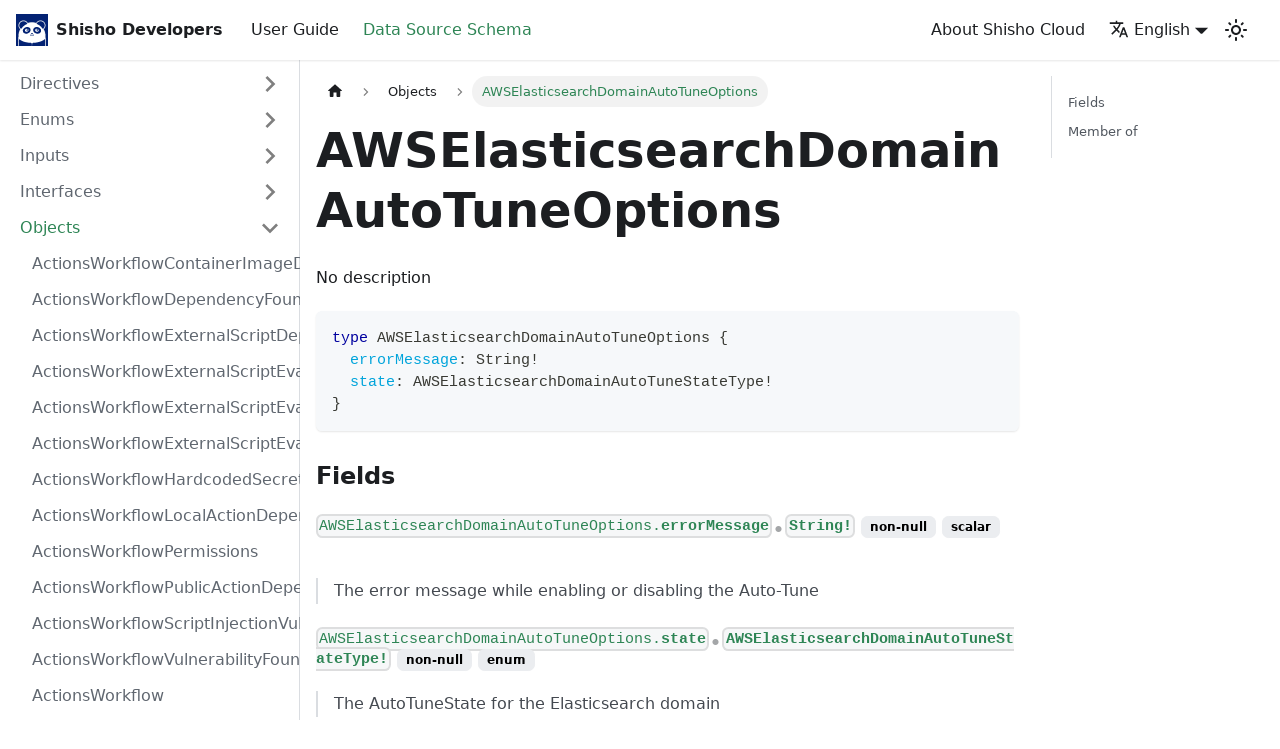

--- FILE ---
content_type: text/html
request_url: https://shisho.dev/docs/datasource/objects/awselasticsearch-domain-auto-tune-options/
body_size: 21382
content:
<!doctype html>
<html lang="en" dir="ltr" class="docs-wrapper docs-doc-page docs-version-current plugin-docs plugin-id-datasource-schema docs-doc-id-objects/awselasticsearch-domain-auto-tune-options">
<head>
<meta charset="UTF-8">
<meta name="generator" content="Docusaurus v2.4.1">
<title data-rh="true">AWSElasticsearchDomainAutoTuneOptions | Shisho Developers</title><meta data-rh="true" name="viewport" content="width=device-width,initial-scale=1"><meta data-rh="true" name="twitter:card" content="summary_large_image"><meta data-rh="true" property="og:url" content="https://shisho.dev/docs/datasource/objects/awselasticsearch-domain-auto-tune-options"><meta data-rh="true" name="docusaurus_locale" content="en"><meta data-rh="true" name="docsearch:language" content="en"><meta data-rh="true" name="docusaurus_version" content="current"><meta data-rh="true" name="docusaurus_tag" content="docs-datasource-schema-current"><meta data-rh="true" name="docsearch:version" content="current"><meta data-rh="true" name="docsearch:docusaurus_tag" content="docs-datasource-schema-current"><meta data-rh="true" property="og:title" content="AWSElasticsearchDomainAutoTuneOptions | Shisho Developers"><meta data-rh="true" name="description" content="No description"><meta data-rh="true" property="og:description" content="No description"><link data-rh="true" rel="icon" href="/docs/img/favicon.ico"><link data-rh="true" rel="canonical" href="https://shisho.dev/docs/datasource/objects/awselasticsearch-domain-auto-tune-options"><link data-rh="true" rel="alternate" href="https://shisho.dev/docs/ja/datasource/objects/awselasticsearch-domain-auto-tune-options" hreflang="ja"><link data-rh="true" rel="alternate" href="https://shisho.dev/docs/datasource/objects/awselasticsearch-domain-auto-tune-options" hreflang="en"><link data-rh="true" rel="alternate" href="https://shisho.dev/docs/datasource/objects/awselasticsearch-domain-auto-tune-options" hreflang="x-default"><link rel="alternate" type="application/rss+xml" href="/docs/r/rss.xml" title="Shisho Developers RSS Feed">
<link rel="alternate" type="application/atom+xml" href="/docs/r/atom.xml" title="Shisho Developers Atom Feed"><link rel="stylesheet" href="/docs/assets/css/styles.56091667.css">
<link rel="preload" href="/docs/assets/js/runtime~main.a6938920.js" as="script">
<link rel="preload" href="/docs/assets/js/main.722cf558.js" as="script">
</head>
<body class="navigation-with-keyboard">
<script>!function(){function t(t){document.documentElement.setAttribute("data-theme",t)}var e=function(){var t=null;try{t=new URLSearchParams(window.location.search).get("docusaurus-theme")}catch(t){}return t}()||function(){var t=null;try{t=localStorage.getItem("theme")}catch(t){}return t}();t(null!==e?e:"light")}()</script><div id="__docusaurus">
<div role="region" aria-label="Skip to main content"><a class="skipToContent_KwfC" href="#__docusaurus_skipToContent_fallback">Skip to main content</a></div><nav aria-label="Main" class="navbar navbar--fixed-top"><div class="navbar__inner"><div class="navbar__items"><button aria-label="Toggle navigation bar" aria-expanded="false" class="navbar__toggle clean-btn" type="button"><svg width="30" height="30" viewBox="0 0 30 30" aria-hidden="true"><path stroke="currentColor" stroke-linecap="round" stroke-miterlimit="10" stroke-width="2" d="M4 7h22M4 15h22M4 23h22"></path></svg></button><a class="navbar__brand" href="/docs/"><div class="navbar__logo"><img src="/docs/img/logo.svg" alt="Shisho Developers" class="themedImage_c1RH themedImage--light_D7k9"><img src="/docs/img/logo.svg" alt="Shisho Developers" class="themedImage_c1RH themedImage--dark_is1P"></div><b class="navbar__title text--truncate">Shisho Developers</b></a><a class="navbar__item navbar__link" href="/docs/g/">User Guide</a><a aria-current="page" class="navbar__item navbar__link navbar__link--active" href="/docs/datasource/datasource">Data Source Schema</a></div><div class="navbar__items navbar__items--right"><a href="https://shisho.dev/ja" target="_blank" rel="noopener noreferrer" class="navbar__item navbar__link">About Shisho Cloud</a><div class="navbar__item dropdown dropdown--hoverable dropdown--right"><a href="#" aria-haspopup="true" aria-expanded="false" role="button" class="navbar__link"><svg viewBox="0 0 24 24" width="20" height="20" aria-hidden="true" class="iconLanguage_DgDz"><path fill="currentColor" d="M12.87 15.07l-2.54-2.51.03-.03c1.74-1.94 2.98-4.17 3.71-6.53H17V4h-7V2H8v2H1v1.99h11.17C11.5 7.92 10.44 9.75 9 11.35 8.07 10.32 7.3 9.19 6.69 8h-2c.73 1.63 1.73 3.17 2.98 4.56l-5.09 5.02L4 19l5-5 3.11 3.11.76-2.04zM18.5 10h-2L12 22h2l1.12-3h4.75L21 22h2l-4.5-12zm-2.62 7l1.62-4.33L19.12 17h-3.24z"></path></svg>English</a><ul class="dropdown__menu"><li><a href="/docs/ja/datasource/objects/awselasticsearch-domain-auto-tune-options" target="_self" rel="noopener noreferrer" class="dropdown__link" lang="ja">日本語</a></li><li><a href="/docs/datasource/objects/awselasticsearch-domain-auto-tune-options" target="_self" rel="noopener noreferrer" class="dropdown__link dropdown__link--active" lang="en">English</a></li></ul></div><div class="toggle_IhkM colorModeToggle_aMo4"><button class="clean-btn toggleButton_S1iK toggleButtonDisabled_TiwY" type="button" disabled="" title="Switch between dark and light mode (currently light mode)" aria-label="Switch between dark and light mode (currently light mode)" aria-live="polite"><svg viewBox="0 0 24 24" width="24" height="24" class="lightToggleIcon_wvl4"><path fill="currentColor" d="M12,9c1.65,0,3,1.35,3,3s-1.35,3-3,3s-3-1.35-3-3S10.35,9,12,9 M12,7c-2.76,0-5,2.24-5,5s2.24,5,5,5s5-2.24,5-5 S14.76,7,12,7L12,7z M2,13l2,0c0.55,0,1-0.45,1-1s-0.45-1-1-1l-2,0c-0.55,0-1,0.45-1,1S1.45,13,2,13z M20,13l2,0c0.55,0,1-0.45,1-1 s-0.45-1-1-1l-2,0c-0.55,0-1,0.45-1,1S19.45,13,20,13z M11,2v2c0,0.55,0.45,1,1,1s1-0.45,1-1V2c0-0.55-0.45-1-1-1S11,1.45,11,2z M11,20v2c0,0.55,0.45,1,1,1s1-0.45,1-1v-2c0-0.55-0.45-1-1-1C11.45,19,11,19.45,11,20z M5.99,4.58c-0.39-0.39-1.03-0.39-1.41,0 c-0.39,0.39-0.39,1.03,0,1.41l1.06,1.06c0.39,0.39,1.03,0.39,1.41,0s0.39-1.03,0-1.41L5.99,4.58z M18.36,16.95 c-0.39-0.39-1.03-0.39-1.41,0c-0.39,0.39-0.39,1.03,0,1.41l1.06,1.06c0.39,0.39,1.03,0.39,1.41,0c0.39-0.39,0.39-1.03,0-1.41 L18.36,16.95z M19.42,5.99c0.39-0.39,0.39-1.03,0-1.41c-0.39-0.39-1.03-0.39-1.41,0l-1.06,1.06c-0.39,0.39-0.39,1.03,0,1.41 s1.03,0.39,1.41,0L19.42,5.99z M7.05,18.36c0.39-0.39,0.39-1.03,0-1.41c-0.39-0.39-1.03-0.39-1.41,0l-1.06,1.06 c-0.39,0.39-0.39,1.03,0,1.41s1.03,0.39,1.41,0L7.05,18.36z"></path></svg><svg viewBox="0 0 24 24" width="24" height="24" class="darkToggleIcon_w2DV"><path fill="currentColor" d="M9.37,5.51C9.19,6.15,9.1,6.82,9.1,7.5c0,4.08,3.32,7.4,7.4,7.4c0.68,0,1.35-0.09,1.99-0.27C17.45,17.19,14.93,19,12,19 c-3.86,0-7-3.14-7-7C5,9.07,6.81,6.55,9.37,5.51z M12,3c-4.97,0-9,4.03-9,9s4.03,9,9,9s9-4.03,9-9c0-0.46-0.04-0.92-0.1-1.36 c-0.98,1.37-2.58,2.26-4.4,2.26c-2.98,0-5.4-2.42-5.4-5.4c0-1.81,0.89-3.42,2.26-4.4C12.92,3.04,12.46,3,12,3L12,3z"></path></svg></button></div><div class="searchBox_jNDY"></div></div></div><div role="presentation" class="navbar-sidebar__backdrop"></div></nav><div id="__docusaurus_skipToContent_fallback" class="main-wrapper mainWrapper_I17g docsWrapper_zp7M"><button aria-label="Scroll back to top" class="clean-btn theme-back-to-top-button backToTopButton_FmnJ" type="button"></button><div class="docPage_XWXH"><aside class="theme-doc-sidebar-container docSidebarContainer_KxL2"><div class="sidebarViewport_NmE2"><div class="sidebar_pY5e"><nav aria-label="Docs sidebar" class="menu thin-scrollbar menu_fzE4"><ul class="theme-doc-sidebar-menu menu__list"><li class="theme-doc-sidebar-item-category theme-doc-sidebar-item-category-level-1 menu__list-item menu__list-item--collapsed"><div class="menu__list-item-collapsible"><a class="menu__link menu__link--sublist menu__link--sublist-caret" aria-expanded="false" href="/docs/datasource/directives/deprecated">Directives</a></div></li><li class="theme-doc-sidebar-item-category theme-doc-sidebar-item-category-level-1 menu__list-item menu__list-item--collapsed"><div class="menu__list-item-collapsible"><a class="menu__link menu__link--sublist menu__link--sublist-caret" aria-expanded="false" href="/docs/datasource/enums/actions-workflow-permission">Enums</a></div></li><li class="theme-doc-sidebar-item-link theme-doc-sidebar-item-link-level-1 menu__list-item navbar__toggle"><a class="menu__link" href="/docs/datasource/datasource">Schema Documentation</a></li><li class="theme-doc-sidebar-item-category theme-doc-sidebar-item-category-level-1 menu__list-item menu__list-item--collapsed"><div class="menu__list-item-collapsible"><a class="menu__link menu__link--sublist menu__link--sublist-caret" aria-expanded="false" href="/docs/datasource/inputs/awsacmcondition">Inputs</a></div></li><li class="theme-doc-sidebar-item-category theme-doc-sidebar-item-category-level-1 menu__list-item menu__list-item--collapsed"><div class="menu__list-item-collapsible"><a class="menu__link menu__link--sublist menu__link--sublist-caret" aria-expanded="false" href="/docs/datasource/interfaces/actions-workflow-dependency">Interfaces</a></div></li><li class="theme-doc-sidebar-item-category theme-doc-sidebar-item-category-level-1 menu__list-item"><div class="menu__list-item-collapsible"><a class="menu__link menu__link--sublist menu__link--sublist-caret menu__link--active" aria-expanded="true" href="/docs/datasource/objects/actions-workflow-container-image-dependency">Objects</a></div><ul style="display:block;overflow:visible;height:auto" class="menu__list"><li class="theme-doc-sidebar-item-link theme-doc-sidebar-item-link-level-2 menu__list-item"><a class="menu__link" tabindex="0" href="/docs/datasource/objects/actions-workflow-container-image-dependency">ActionsWorkflowContainerImageDependency</a></li><li class="theme-doc-sidebar-item-link theme-doc-sidebar-item-link-level-2 menu__list-item"><a class="menu__link" tabindex="0" href="/docs/datasource/objects/actions-workflow-dependency-found-at">ActionsWorkflowDependencyFoundAt</a></li><li class="theme-doc-sidebar-item-link theme-doc-sidebar-item-link-level-2 menu__list-item"><a class="menu__link" tabindex="0" href="/docs/datasource/objects/actions-workflow-external-script-dependency">ActionsWorkflowExternalScriptDependency</a></li><li class="theme-doc-sidebar-item-link theme-doc-sidebar-item-link-level-2 menu__list-item"><a class="menu__link" tabindex="0" href="/docs/datasource/objects/actions-workflow-external-script-evaluation-vulnerability-fragment">ActionsWorkflowExternalScriptEvaluationVulnerabilityFragment</a></li><li class="theme-doc-sidebar-item-link theme-doc-sidebar-item-link-level-2 menu__list-item"><a class="menu__link" tabindex="0" href="/docs/datasource/objects/actions-workflow-external-script-evaluation-vulnerability-script-pos">ActionsWorkflowExternalScriptEvaluationVulnerabilityScriptPos</a></li><li class="theme-doc-sidebar-item-link theme-doc-sidebar-item-link-level-2 menu__list-item"><a class="menu__link" tabindex="0" href="/docs/datasource/objects/actions-workflow-external-script-evaluation-vulnerability">ActionsWorkflowExternalScriptEvaluationVulnerability</a></li><li class="theme-doc-sidebar-item-link theme-doc-sidebar-item-link-level-2 menu__list-item"><a class="menu__link" tabindex="0" href="/docs/datasource/objects/actions-workflow-hardcoded-secret-vulnerability">ActionsWorkflowHardcodedSecretVulnerability</a></li><li class="theme-doc-sidebar-item-link theme-doc-sidebar-item-link-level-2 menu__list-item"><a class="menu__link" tabindex="0" href="/docs/datasource/objects/actions-workflow-local-action-dependency">ActionsWorkflowLocalActionDependency</a></li><li class="theme-doc-sidebar-item-link theme-doc-sidebar-item-link-level-2 menu__list-item"><a class="menu__link" tabindex="0" href="/docs/datasource/objects/actions-workflow-permissions">ActionsWorkflowPermissions</a></li><li class="theme-doc-sidebar-item-link theme-doc-sidebar-item-link-level-2 menu__list-item"><a class="menu__link" tabindex="0" href="/docs/datasource/objects/actions-workflow-public-action-dependency">ActionsWorkflowPublicActionDependency</a></li><li class="theme-doc-sidebar-item-link theme-doc-sidebar-item-link-level-2 menu__list-item"><a class="menu__link" tabindex="0" href="/docs/datasource/objects/actions-workflow-script-injection-vulnerability">ActionsWorkflowScriptInjectionVulnerability</a></li><li class="theme-doc-sidebar-item-link theme-doc-sidebar-item-link-level-2 menu__list-item"><a class="menu__link" tabindex="0" href="/docs/datasource/objects/actions-workflow-vulnerability-found-at">ActionsWorkflowVulnerabilityFoundAt</a></li><li class="theme-doc-sidebar-item-link theme-doc-sidebar-item-link-level-2 menu__list-item"><a class="menu__link" tabindex="0" href="/docs/datasource/objects/actions-workflow">ActionsWorkflow</a></li><li class="theme-doc-sidebar-item-link theme-doc-sidebar-item-link-level-2 menu__list-item"><a class="menu__link" tabindex="0" href="/docs/datasource/objects/aws">AWS</a></li><li class="theme-doc-sidebar-item-link theme-doc-sidebar-item-link-level-2 menu__list-item"><a class="menu__link" tabindex="0" href="/docs/datasource/objects/awsaccount">AWSAccount</a></li><li class="theme-doc-sidebar-item-link theme-doc-sidebar-item-link-level-2 menu__list-item"><a class="menu__link" tabindex="0" href="/docs/datasource/objects/awsacm">AWSACM</a></li><li class="theme-doc-sidebar-item-link theme-doc-sidebar-item-link-level-2 menu__list-item"><a class="menu__link" tabindex="0" href="/docs/datasource/objects/awsacmcertificate-domain-validation">AWSACMCertificateDomainValidation</a></li><li class="theme-doc-sidebar-item-link theme-doc-sidebar-item-link-level-2 menu__list-item"><a class="menu__link" tabindex="0" href="/docs/datasource/objects/awsacmcertificate-extended-key-usage">AWSACMCertificateExtendedKeyUsage</a></li><li class="theme-doc-sidebar-item-link theme-doc-sidebar-item-link-level-2 menu__list-item"><a class="menu__link" tabindex="0" href="/docs/datasource/objects/awsacmcertificate-key-usage">AWSACMCertificateKeyUsage</a></li><li class="theme-doc-sidebar-item-link theme-doc-sidebar-item-link-level-2 menu__list-item"><a class="menu__link" tabindex="0" href="/docs/datasource/objects/awsacmcertificate-options">AWSACMCertificateOptions</a></li><li class="theme-doc-sidebar-item-link theme-doc-sidebar-item-link-level-2 menu__list-item"><a class="menu__link" tabindex="0" href="/docs/datasource/objects/awsacmcertificate-renewal-summary">AWSACMCertificateRenewalSummary</a></li><li class="theme-doc-sidebar-item-link theme-doc-sidebar-item-link-level-2 menu__list-item"><a class="menu__link" tabindex="0" href="/docs/datasource/objects/awsacmcertificate-resource-record">AWSACMCertificateResourceRecord</a></li><li class="theme-doc-sidebar-item-link theme-doc-sidebar-item-link-level-2 menu__list-item"><a class="menu__link" tabindex="0" href="/docs/datasource/objects/awsacmcertificate">AWSACMCertificate</a></li><li class="theme-doc-sidebar-item-link theme-doc-sidebar-item-link-level-2 menu__list-item"><a class="menu__link" tabindex="0" href="/docs/datasource/objects/awsapigateway-httpapi">AWSAPIGatewayHTTPAPI</a></li><li class="theme-doc-sidebar-item-link theme-doc-sidebar-item-link-level-2 menu__list-item"><a class="menu__link" tabindex="0" href="/docs/datasource/objects/awsapigateway-httpapicors">AWSAPIGatewayHTTPAPICors</a></li><li class="theme-doc-sidebar-item-link theme-doc-sidebar-item-link-level-2 menu__list-item"><a class="menu__link" tabindex="0" href="/docs/datasource/objects/awsapigateway-httpapiinternet-integration">AWSAPIGatewayHTTPAPIInternetIntegration</a></li><li class="theme-doc-sidebar-item-link theme-doc-sidebar-item-link-level-2 menu__list-item"><a class="menu__link" tabindex="0" href="/docs/datasource/objects/awsapigateway-httpapijwtauthorizer">AWSAPIGatewayHTTPAPIJWTAuthorizer</a></li><li class="theme-doc-sidebar-item-link theme-doc-sidebar-item-link-level-2 menu__list-item"><a class="menu__link" tabindex="0" href="/docs/datasource/objects/awsapigateway-httpapirequest-authorizer">AWSAPIGatewayHTTPAPIRequestAuthorizer</a></li><li class="theme-doc-sidebar-item-link theme-doc-sidebar-item-link-level-2 menu__list-item"><a class="menu__link" tabindex="0" href="/docs/datasource/objects/awsapigateway-httpapiroute">AWSAPIGatewayHTTPAPIRoute</a></li><li class="theme-doc-sidebar-item-link theme-doc-sidebar-item-link-level-2 menu__list-item"><a class="menu__link" tabindex="0" href="/docs/datasource/objects/awsapigateway-httpapivpclink-integration">AWSAPIGatewayHTTPAPIVPCLinkIntegration</a></li><li class="theme-doc-sidebar-item-link theme-doc-sidebar-item-link-level-2 menu__list-item"><a class="menu__link" tabindex="0" href="/docs/datasource/objects/awsapigateway-rest-api">AWSAPIGatewayRestAPI</a></li><li class="theme-doc-sidebar-item-link theme-doc-sidebar-item-link-level-2 menu__list-item"><a class="menu__link" tabindex="0" href="/docs/datasource/objects/awsapigateway-rest-apicognito-user-pools-authorizer">AWSAPIGatewayRestAPICognitoUserPoolsAuthorizer</a></li><li class="theme-doc-sidebar-item-link theme-doc-sidebar-item-link-level-2 menu__list-item"><a class="menu__link" tabindex="0" href="/docs/datasource/objects/awsapigateway-rest-apiendpoint-configuration">AWSAPIGatewayRestAPIEndpointConfiguration</a></li><li class="theme-doc-sidebar-item-link theme-doc-sidebar-item-link-level-2 menu__list-item"><a class="menu__link" tabindex="0" href="/docs/datasource/objects/awsapigateway-rest-apikey">AWSAPIGatewayRestAPIKey</a></li><li class="theme-doc-sidebar-item-link theme-doc-sidebar-item-link-level-2 menu__list-item"><a class="menu__link" tabindex="0" href="/docs/datasource/objects/awsapigateway-rest-apirequest-authorizer">AWSAPIGatewayRestAPIRequestAuthorizer</a></li><li class="theme-doc-sidebar-item-link theme-doc-sidebar-item-link-level-2 menu__list-item"><a class="menu__link" tabindex="0" href="/docs/datasource/objects/awsapigateway-rest-apiresource-method-integration-internet-connection">AWSAPIGatewayRestAPIResourceMethodIntegrationInternetConnection</a></li><li class="theme-doc-sidebar-item-link theme-doc-sidebar-item-link-level-2 menu__list-item"><a class="menu__link" tabindex="0" href="/docs/datasource/objects/awsapigateway-rest-apiresource-method-integration-response-value">AWSAPIGatewayRestAPIResourceMethodIntegrationResponseValue</a></li><li class="theme-doc-sidebar-item-link theme-doc-sidebar-item-link-level-2 menu__list-item"><a class="menu__link" tabindex="0" href="/docs/datasource/objects/awsapigateway-rest-apiresource-method-integration-response">AWSAPIGatewayRestAPIResourceMethodIntegrationResponse</a></li><li class="theme-doc-sidebar-item-link theme-doc-sidebar-item-link-level-2 menu__list-item"><a class="menu__link" tabindex="0" href="/docs/datasource/objects/awsapigateway-rest-apiresource-method-integration-tls-configuration">AWSAPIGatewayRestAPIResourceMethodIntegrationTlsConfiguration</a></li><li class="theme-doc-sidebar-item-link theme-doc-sidebar-item-link-level-2 menu__list-item"><a class="menu__link" tabindex="0" href="/docs/datasource/objects/awsapigateway-rest-apiresource-method-integration-vpclink-connection">AWSAPIGatewayRestAPIResourceMethodIntegrationVPCLinkConnection</a></li><li class="theme-doc-sidebar-item-link theme-doc-sidebar-item-link-level-2 menu__list-item"><a class="menu__link" tabindex="0" href="/docs/datasource/objects/awsapigateway-rest-apiresource-method-parameter">AWSAPIGatewayRestAPIResourceMethodParameter</a></li><li class="theme-doc-sidebar-item-link theme-doc-sidebar-item-link-level-2 menu__list-item"><a class="menu__link" tabindex="0" href="/docs/datasource/objects/awsapigateway-rest-apiresource-method-response">AWSAPIGatewayRestAPIResourceMethodResponse</a></li><li class="theme-doc-sidebar-item-link theme-doc-sidebar-item-link-level-2 menu__list-item"><a class="menu__link" tabindex="0" href="/docs/datasource/objects/awsapigateway-rest-apiresource-method">AWSAPIGatewayRestAPIResourceMethod</a></li><li class="theme-doc-sidebar-item-link theme-doc-sidebar-item-link-level-2 menu__list-item"><a class="menu__link" tabindex="0" href="/docs/datasource/objects/awsapigateway-rest-apiresource">AWSAPIGatewayRestAPIResource</a></li><li class="theme-doc-sidebar-item-link theme-doc-sidebar-item-link-level-2 menu__list-item"><a class="menu__link" tabindex="0" href="/docs/datasource/objects/awsapigateway-rest-apistage-access-log-settings">AWSAPIGatewayRestAPIStageAccessLogSettings</a></li><li class="theme-doc-sidebar-item-link theme-doc-sidebar-item-link-level-2 menu__list-item"><a class="menu__link" tabindex="0" href="/docs/datasource/objects/awsapigateway-rest-apistage-canary-settings">AWSAPIGatewayRestAPIStageCanarySettings</a></li><li class="theme-doc-sidebar-item-link theme-doc-sidebar-item-link-level-2 menu__list-item"><a class="menu__link" tabindex="0" href="/docs/datasource/objects/awsapigateway-rest-apistage-method-setting-value">AWSAPIGatewayRestAPIStageMethodSettingValue</a></li><li class="theme-doc-sidebar-item-link theme-doc-sidebar-item-link-level-2 menu__list-item"><a class="menu__link" tabindex="0" href="/docs/datasource/objects/awsapigateway-rest-apistage-method-setting">AWSAPIGatewayRestAPIStageMethodSetting</a></li><li class="theme-doc-sidebar-item-link theme-doc-sidebar-item-link-level-2 menu__list-item"><a class="menu__link" tabindex="0" href="/docs/datasource/objects/awsapigateway-rest-apistage">AWSAPIGatewayRestAPIStage</a></li><li class="theme-doc-sidebar-item-link theme-doc-sidebar-item-link-level-2 menu__list-item"><a class="menu__link" tabindex="0" href="/docs/datasource/objects/awsapigateway-rest-apitoken-authorizer">AWSAPIGatewayRestAPITokenAuthorizer</a></li><li class="theme-doc-sidebar-item-link theme-doc-sidebar-item-link-level-2 menu__list-item"><a class="menu__link" tabindex="0" href="/docs/datasource/objects/awsapigateway-rest-apivpclink">AWSAPIGatewayRestAPIVPCLink</a></li><li class="theme-doc-sidebar-item-link theme-doc-sidebar-item-link-level-2 menu__list-item"><a class="menu__link" tabindex="0" href="/docs/datasource/objects/awsapigateway-v2-integration-response-parameter">AWSAPIGatewayV2IntegrationResponseParameter</a></li><li class="theme-doc-sidebar-item-link theme-doc-sidebar-item-link-level-2 menu__list-item"><a class="menu__link" tabindex="0" href="/docs/datasource/objects/awsapigateway-v2-integration-tls-configuration">AWSAPIGatewayV2IntegrationTlsConfiguration</a></li><li class="theme-doc-sidebar-item-link theme-doc-sidebar-item-link-level-2 menu__list-item"><a class="menu__link" tabindex="0" href="/docs/datasource/objects/awsapigateway-v2-route-parameter-constraints">AWSAPIGatewayV2RouteParameterConstraints</a></li><li class="theme-doc-sidebar-item-link theme-doc-sidebar-item-link-level-2 menu__list-item"><a class="menu__link" tabindex="0" href="/docs/datasource/objects/awsapigateway-v2-stage-access-log-settings">AWSAPIGatewayV2StageAccessLogSettings</a></li><li class="theme-doc-sidebar-item-link theme-doc-sidebar-item-link-level-2 menu__list-item"><a class="menu__link" tabindex="0" href="/docs/datasource/objects/awsapigateway-v2-stage-route-settings-map">AWSAPIGatewayV2StageRouteSettingsMap</a></li><li class="theme-doc-sidebar-item-link theme-doc-sidebar-item-link-level-2 menu__list-item"><a class="menu__link" tabindex="0" href="/docs/datasource/objects/awsapigateway-v2-stage-route-settings">AWSAPIGatewayV2StageRouteSettings</a></li><li class="theme-doc-sidebar-item-link theme-doc-sidebar-item-link-level-2 menu__list-item"><a class="menu__link" tabindex="0" href="/docs/datasource/objects/awsapigateway-v2-stage">AWSAPIGatewayV2Stage</a></li><li class="theme-doc-sidebar-item-link theme-doc-sidebar-item-link-level-2 menu__list-item"><a class="menu__link" tabindex="0" href="/docs/datasource/objects/awsapigateway-v2-vpclink">AWSAPIGatewayV2VPCLink</a></li><li class="theme-doc-sidebar-item-link theme-doc-sidebar-item-link-level-2 menu__list-item"><a class="menu__link" tabindex="0" href="/docs/datasource/objects/awsapigateway-web-socket-api">AWSAPIGatewayWebSocketAPI</a></li><li class="theme-doc-sidebar-item-link theme-doc-sidebar-item-link-level-2 menu__list-item"><a class="menu__link" tabindex="0" href="/docs/datasource/objects/awsapigateway-web-socket-apiauthorizer">AWSAPIGatewayWebSocketAPIAuthorizer</a></li><li class="theme-doc-sidebar-item-link theme-doc-sidebar-item-link-level-2 menu__list-item"><a class="menu__link" tabindex="0" href="/docs/datasource/objects/awsapigateway-web-socket-apiintegration">AWSAPIGatewayWebSocketAPIIntegration</a></li><li class="theme-doc-sidebar-item-link theme-doc-sidebar-item-link-level-2 menu__list-item"><a class="menu__link" tabindex="0" href="/docs/datasource/objects/awsapigateway-web-socket-apiroute">AWSAPIGatewayWebSocketAPIRoute</a></li><li class="theme-doc-sidebar-item-link theme-doc-sidebar-item-link-level-2 menu__list-item"><a class="menu__link" tabindex="0" href="/docs/datasource/objects/awsapigateway">AWSAPIGateway</a></li><li class="theme-doc-sidebar-item-link theme-doc-sidebar-item-link-level-2 menu__list-item"><a class="menu__link" tabindex="0" href="/docs/datasource/objects/awsauto-scaling-enabled-metric">AWSAutoScalingEnabledMetric</a></li><li class="theme-doc-sidebar-item-link theme-doc-sidebar-item-link-level-2 menu__list-item"><a class="menu__link" tabindex="0" href="/docs/datasource/objects/awsauto-scaling-group-load-balancer">AWSAutoScalingGroupLoadBalancer</a></li><li class="theme-doc-sidebar-item-link theme-doc-sidebar-item-link-level-2 menu__list-item"><a class="menu__link" tabindex="0" href="/docs/datasource/objects/awsauto-scaling-group">AWSAutoScalingGroup</a></li><li class="theme-doc-sidebar-item-link theme-doc-sidebar-item-link-level-2 menu__list-item"><a class="menu__link" tabindex="0" href="/docs/datasource/objects/awsauto-scaling-instance-accelerator-range">AWSAutoScalingInstanceAcceleratorRange</a></li><li class="theme-doc-sidebar-item-link theme-doc-sidebar-item-link-level-2 menu__list-item"><a class="menu__link" tabindex="0" href="/docs/datasource/objects/awsauto-scaling-instance-accelerator-total-memory">AWSAutoScalingInstanceAcceleratorTotalMemory</a></li><li class="theme-doc-sidebar-item-link theme-doc-sidebar-item-link-level-2 menu__list-item"><a class="menu__link" tabindex="0" href="/docs/datasource/objects/awsauto-scaling-instance-bandwidth">AWSAutoScalingInstanceBandwidth</a></li><li class="theme-doc-sidebar-item-link theme-doc-sidebar-item-link-level-2 menu__list-item"><a class="menu__link" tabindex="0" href="/docs/datasource/objects/awsauto-scaling-instance-baseline-bandwidth">AWSAutoScalingInstanceBaselineBandwidth</a></li><li class="theme-doc-sidebar-item-link theme-doc-sidebar-item-link-level-2 menu__list-item"><a class="menu__link" tabindex="0" href="/docs/datasource/objects/awsauto-scaling-instance-memory-perv-cpu">AWSAutoScalingInstanceMemoryPervCPU</a></li><li class="theme-doc-sidebar-item-link theme-doc-sidebar-item-link-level-2 menu__list-item"><a class="menu__link" tabindex="0" href="/docs/datasource/objects/awsauto-scaling-instance-memory">AWSAutoScalingInstanceMemory</a></li><li class="theme-doc-sidebar-item-link theme-doc-sidebar-item-link-level-2 menu__list-item"><a class="menu__link" tabindex="0" href="/docs/datasource/objects/awsauto-scaling-instance-network-interface-range">AWSAutoScalingInstanceNetworkInterfaceRange</a></li><li class="theme-doc-sidebar-item-link theme-doc-sidebar-item-link-level-2 menu__list-item"><a class="menu__link" tabindex="0" href="/docs/datasource/objects/awsauto-scaling-instance-requirements">AWSAutoScalingInstanceRequirements</a></li><li class="theme-doc-sidebar-item-link theme-doc-sidebar-item-link-level-2 menu__list-item"><a class="menu__link" tabindex="0" href="/docs/datasource/objects/awsauto-scaling-instance-reuse-policy">AWSAutoScalingInstanceReusePolicy</a></li><li class="theme-doc-sidebar-item-link theme-doc-sidebar-item-link-level-2 menu__list-item"><a class="menu__link" tabindex="0" href="/docs/datasource/objects/awsauto-scaling-instance-total-local-storage">AWSAutoScalingInstanceTotalLocalStorage</a></li><li class="theme-doc-sidebar-item-link theme-doc-sidebar-item-link-level-2 menu__list-item"><a class="menu__link" tabindex="0" href="/docs/datasource/objects/awsauto-scaling-instance">AWSAutoScalingInstance</a></li><li class="theme-doc-sidebar-item-link theme-doc-sidebar-item-link-level-2 menu__list-item"><a class="menu__link" tabindex="0" href="/docs/datasource/objects/awsauto-scaling-instances-distribution">AWSAutoScalingInstancesDistribution</a></li><li class="theme-doc-sidebar-item-link theme-doc-sidebar-item-link-level-2 menu__list-item"><a class="menu__link" tabindex="0" href="/docs/datasource/objects/awsauto-scaling-instancev-cpurange">AWSAutoScalingInstancevCPURange</a></li><li class="theme-doc-sidebar-item-link theme-doc-sidebar-item-link-level-2 menu__list-item"><a class="menu__link" tabindex="0" href="/docs/datasource/objects/awsauto-scaling-launch-configuration-block-device-mapping">AWSAutoScalingLaunchConfigurationBlockDeviceMapping</a></li><li class="theme-doc-sidebar-item-link theme-doc-sidebar-item-link-level-2 menu__list-item"><a class="menu__link" tabindex="0" href="/docs/datasource/objects/awsauto-scaling-launch-configuration-ebs">AWSAutoScalingLaunchConfigurationEBS</a></li><li class="theme-doc-sidebar-item-link theme-doc-sidebar-item-link-level-2 menu__list-item"><a class="menu__link" tabindex="0" href="/docs/datasource/objects/awsauto-scaling-launch-configuration-instance-monitoring">AWSAutoScalingLaunchConfigurationInstanceMonitoring</a></li><li class="theme-doc-sidebar-item-link theme-doc-sidebar-item-link-level-2 menu__list-item"><a class="menu__link" tabindex="0" href="/docs/datasource/objects/awsauto-scaling-launch-configuration-metadata-options">AWSAutoScalingLaunchConfigurationMetadataOptions</a></li><li class="theme-doc-sidebar-item-link theme-doc-sidebar-item-link-level-2 menu__list-item"><a class="menu__link" tabindex="0" href="/docs/datasource/objects/awsauto-scaling-launch-configuration">AWSAutoScalingLaunchConfiguration</a></li><li class="theme-doc-sidebar-item-link theme-doc-sidebar-item-link-level-2 menu__list-item"><a class="menu__link" tabindex="0" href="/docs/datasource/objects/awsauto-scaling-launch-template-overrides">AWSAutoScalingLaunchTemplateOverrides</a></li><li class="theme-doc-sidebar-item-link theme-doc-sidebar-item-link-level-2 menu__list-item"><a class="menu__link" tabindex="0" href="/docs/datasource/objects/awsauto-scaling-launch-template">AWSAutoScalingLaunchTemplate</a></li><li class="theme-doc-sidebar-item-link theme-doc-sidebar-item-link-level-2 menu__list-item"><a class="menu__link" tabindex="0" href="/docs/datasource/objects/awsauto-scaling-mixed-instances-policy">AWSAutoScalingMixedInstancesPolicy</a></li><li class="theme-doc-sidebar-item-link theme-doc-sidebar-item-link-level-2 menu__list-item"><a class="menu__link" tabindex="0" href="/docs/datasource/objects/awsauto-scaling-suspended-process">AWSAutoScalingSuspendedProcess</a></li><li class="theme-doc-sidebar-item-link theme-doc-sidebar-item-link-level-2 menu__list-item"><a class="menu__link" tabindex="0" href="/docs/datasource/objects/awsauto-scaling-tag-description">AWSAutoScalingTagDescription</a></li><li class="theme-doc-sidebar-item-link theme-doc-sidebar-item-link-level-2 menu__list-item"><a class="menu__link" tabindex="0" href="/docs/datasource/objects/awsauto-scaling-traffic-source-identifier">AWSAutoScalingTrafficSourceIdentifier</a></li><li class="theme-doc-sidebar-item-link theme-doc-sidebar-item-link-level-2 menu__list-item"><a class="menu__link" tabindex="0" href="/docs/datasource/objects/awsauto-scaling-warm-pool-configuration">AWSAutoScalingWarmPoolConfiguration</a></li><li class="theme-doc-sidebar-item-link theme-doc-sidebar-item-link-level-2 menu__list-item"><a class="menu__link" tabindex="0" href="/docs/datasource/objects/awsauto-scaling">AWSAutoScaling</a></li><li class="theme-doc-sidebar-item-link theme-doc-sidebar-item-link-level-2 menu__list-item"><a class="menu__link" tabindex="0" href="/docs/datasource/objects/awsawsrdsevent-subscription">AWSAWSRDSEventSubscription</a></li><li class="theme-doc-sidebar-item-link theme-doc-sidebar-item-link-level-2 menu__list-item"><a class="menu__link" tabindex="0" href="/docs/datasource/objects/awscloud-formation-stack-drift-information">AWSCloudFormationStackDriftInformation</a></li><li class="theme-doc-sidebar-item-link theme-doc-sidebar-item-link-level-2 menu__list-item"><a class="menu__link" tabindex="0" href="/docs/datasource/objects/awscloud-formation-stack-output">AWSCloudFormationStackOutput</a></li><li class="theme-doc-sidebar-item-link theme-doc-sidebar-item-link-level-2 menu__list-item"><a class="menu__link" tabindex="0" href="/docs/datasource/objects/awscloud-formation-stack-parameter">AWSCloudFormationStackParameter</a></li><li class="theme-doc-sidebar-item-link theme-doc-sidebar-item-link-level-2 menu__list-item"><a class="menu__link" tabindex="0" href="/docs/datasource/objects/awscloud-formation-stack-rollback-configuration">AWSCloudFormationStackRollbackConfiguration</a></li><li class="theme-doc-sidebar-item-link theme-doc-sidebar-item-link-level-2 menu__list-item"><a class="menu__link" tabindex="0" href="/docs/datasource/objects/awscloud-formation-stack-rollback-trigger">AWSCloudFormationStackRollbackTrigger</a></li><li class="theme-doc-sidebar-item-link theme-doc-sidebar-item-link-level-2 menu__list-item"><a class="menu__link" tabindex="0" href="/docs/datasource/objects/awscloud-formation-stack">AWSCloudFormationStack</a></li><li class="theme-doc-sidebar-item-link theme-doc-sidebar-item-link-level-2 menu__list-item"><a class="menu__link" tabindex="0" href="/docs/datasource/objects/awscloud-formation">AWSCloudFormation</a></li><li class="theme-doc-sidebar-item-link theme-doc-sidebar-item-link-level-2 menu__list-item"><a class="menu__link" tabindex="0" href="/docs/datasource/objects/awscloud-front-cache-policy-configuration">AWSCloudFrontCachePolicyConfiguration</a></li><li class="theme-doc-sidebar-item-link theme-doc-sidebar-item-link-level-2 menu__list-item"><a class="menu__link" tabindex="0" href="/docs/datasource/objects/awscloud-front-cache-policy-cookies-configuration">AWSCloudFrontCachePolicyCookiesConfiguration</a></li><li class="theme-doc-sidebar-item-link theme-doc-sidebar-item-link-level-2 menu__list-item"><a class="menu__link" tabindex="0" href="/docs/datasource/objects/awscloud-front-cache-policy-headers-configuration">AWSCloudFrontCachePolicyHeadersConfiguration</a></li><li class="theme-doc-sidebar-item-link theme-doc-sidebar-item-link-level-2 menu__list-item"><a class="menu__link" tabindex="0" href="/docs/datasource/objects/awscloud-front-cache-policy-parameters-in-cache-key-and-forwarded-to-origin">AWSCloudFrontCachePolicyParametersInCacheKeyAndForwardedToOrigin</a></li><li class="theme-doc-sidebar-item-link theme-doc-sidebar-item-link-level-2 menu__list-item"><a class="menu__link" tabindex="0" href="/docs/datasource/objects/awscloud-front-cache-policy-query-strings-configuration">AWSCloudFrontCachePolicyQueryStringsConfiguration</a></li><li class="theme-doc-sidebar-item-link theme-doc-sidebar-item-link-level-2 menu__list-item"><a class="menu__link" tabindex="0" href="/docs/datasource/objects/awscloud-front-cache-policy">AWSCloudFrontCachePolicy</a></li><li class="theme-doc-sidebar-item-link theme-doc-sidebar-item-link-level-2 menu__list-item"><a class="menu__link" tabindex="0" href="/docs/datasource/objects/awscloud-front-distribution-alias-icprecordal">AWSCloudFrontDistributionAliasICPRecordal</a></li><li class="theme-doc-sidebar-item-link theme-doc-sidebar-item-link-level-2 menu__list-item"><a class="menu__link" tabindex="0" href="/docs/datasource/objects/awscloud-front-distribution-cache-behavior-allowed-methods">AWSCloudFrontDistributionCacheBehaviorAllowedMethods</a></li><li class="theme-doc-sidebar-item-link theme-doc-sidebar-item-link-level-2 menu__list-item"><a class="menu__link" tabindex="0" href="/docs/datasource/objects/awscloud-front-distribution-cache-behavior-function-association">AWSCloudFrontDistributionCacheBehaviorFunctionAssociation</a></li><li class="theme-doc-sidebar-item-link theme-doc-sidebar-item-link-level-2 menu__list-item"><a class="menu__link" tabindex="0" href="/docs/datasource/objects/awscloud-front-distribution-cache-behavior-lambda-function-association">AWSCloudFrontDistributionCacheBehaviorLambdaFunctionAssociation</a></li><li class="theme-doc-sidebar-item-link theme-doc-sidebar-item-link-level-2 menu__list-item"><a class="menu__link" tabindex="0" href="/docs/datasource/objects/awscloud-front-distribution-cache-behavior-trusted-key-groups">AWSCloudFrontDistributionCacheBehaviorTrustedKeyGroups</a></li><li class="theme-doc-sidebar-item-link theme-doc-sidebar-item-link-level-2 menu__list-item"><a class="menu__link" tabindex="0" href="/docs/datasource/objects/awscloud-front-distribution-cache-behavior-trusted-signers">AWSCloudFrontDistributionCacheBehaviorTrustedSigners</a></li><li class="theme-doc-sidebar-item-link theme-doc-sidebar-item-link-level-2 menu__list-item"><a class="menu__link" tabindex="0" href="/docs/datasource/objects/awscloud-front-distribution-cache-behavior">AWSCloudFrontDistributionCacheBehavior</a></li><li class="theme-doc-sidebar-item-link theme-doc-sidebar-item-link-level-2 menu__list-item"><a class="menu__link" tabindex="0" href="/docs/datasource/objects/awscloud-front-distribution-config">AWSCloudFrontDistributionConfig</a></li><li class="theme-doc-sidebar-item-link theme-doc-sidebar-item-link-level-2 menu__list-item"><a class="menu__link" tabindex="0" href="/docs/datasource/objects/awscloud-front-distribution-custom-error-response">AWSCloudFrontDistributionCustomErrorResponse</a></li><li class="theme-doc-sidebar-item-link theme-doc-sidebar-item-link-level-2 menu__list-item"><a class="menu__link" tabindex="0" href="/docs/datasource/objects/awscloud-front-distribution-default-cache-behavior">AWSCloudFrontDistributionDefaultCacheBehavior</a></li><li class="theme-doc-sidebar-item-link theme-doc-sidebar-item-link-level-2 menu__list-item"><a class="menu__link" tabindex="0" href="/docs/datasource/objects/awscloud-front-distribution-geo-restriction">AWSCloudFrontDistributionGeoRestriction</a></li><li class="theme-doc-sidebar-item-link theme-doc-sidebar-item-link-level-2 menu__list-item"><a class="menu__link" tabindex="0" href="/docs/datasource/objects/awscloud-front-distribution-logging">AWSCloudFrontDistributionLogging</a></li><li class="theme-doc-sidebar-item-link theme-doc-sidebar-item-link-level-2 menu__list-item"><a class="menu__link" tabindex="0" href="/docs/datasource/objects/awscloud-front-distribution-origin-backend-apigateway">AWSCloudFrontDistributionOriginBackendAPIGateway</a></li><li class="theme-doc-sidebar-item-link theme-doc-sidebar-item-link-level-2 menu__list-item"><a class="menu__link" tabindex="0" href="/docs/datasource/objects/awscloud-front-distribution-origin-backend-ec2-instance">AWSCloudFrontDistributionOriginBackendEC2Instance</a></li><li class="theme-doc-sidebar-item-link theme-doc-sidebar-item-link-level-2 menu__list-item"><a class="menu__link" tabindex="0" href="/docs/datasource/objects/awscloud-front-distribution-origin-backend-elbload-balancer">AWSCloudFrontDistributionOriginBackendELBLoadBalancer</a></li><li class="theme-doc-sidebar-item-link theme-doc-sidebar-item-link-level-2 menu__list-item"><a class="menu__link" tabindex="0" href="/docs/datasource/objects/awscloud-front-distribution-origin-backend-http-endpoint">AWSCloudFrontDistributionOriginBackendHttpEndpoint</a></li><li class="theme-doc-sidebar-item-link theme-doc-sidebar-item-link-level-2 menu__list-item"><a class="menu__link" tabindex="0" href="/docs/datasource/objects/awscloud-front-distribution-origin-backend-media-package-endpoint">AWSCloudFrontDistributionOriginBackendMediaPackageEndpoint</a></li><li class="theme-doc-sidebar-item-link theme-doc-sidebar-item-link-level-2 menu__list-item"><a class="menu__link" tabindex="0" href="/docs/datasource/objects/awscloud-front-distribution-origin-backend-media-store-container">AWSCloudFrontDistributionOriginBackendMediaStoreContainer</a></li><li class="theme-doc-sidebar-item-link theme-doc-sidebar-item-link-level-2 menu__list-item"><a class="menu__link" tabindex="0" href="/docs/datasource/objects/awscloud-front-distribution-origin-backend-s3-bucket">AWSCloudFrontDistributionOriginBackendS3Bucket</a></li><li class="theme-doc-sidebar-item-link theme-doc-sidebar-item-link-level-2 menu__list-item"><a class="menu__link" tabindex="0" href="/docs/datasource/objects/awscloud-front-distribution-origin-backend-s3-website">AWSCloudFrontDistributionOriginBackendS3Website</a></li><li class="theme-doc-sidebar-item-link theme-doc-sidebar-item-link-level-2 menu__list-item"><a class="menu__link" tabindex="0" href="/docs/datasource/objects/awscloud-front-distribution-origin-custom-header">AWSCloudFrontDistributionOriginCustomHeader</a></li><li class="theme-doc-sidebar-item-link theme-doc-sidebar-item-link-level-2 menu__list-item"><a class="menu__link" tabindex="0" href="/docs/datasource/objects/awscloud-front-distribution-origin-group-failover-criteria">AWSCloudFrontDistributionOriginGroupFailoverCriteria</a></li><li class="theme-doc-sidebar-item-link theme-doc-sidebar-item-link-level-2 menu__list-item"><a class="menu__link" tabindex="0" href="/docs/datasource/objects/awscloud-front-distribution-origin-group-member">AWSCloudFrontDistributionOriginGroupMember</a></li><li class="theme-doc-sidebar-item-link theme-doc-sidebar-item-link-level-2 menu__list-item"><a class="menu__link" tabindex="0" href="/docs/datasource/objects/awscloud-front-distribution-origin-group">AWSCloudFrontDistributionOriginGroup</a></li><li class="theme-doc-sidebar-item-link theme-doc-sidebar-item-link-level-2 menu__list-item"><a class="menu__link" tabindex="0" href="/docs/datasource/objects/awscloud-front-distribution-origin-shield">AWSCloudFrontDistributionOriginShield</a></li><li class="theme-doc-sidebar-item-link theme-doc-sidebar-item-link-level-2 menu__list-item"><a class="menu__link" tabindex="0" href="/docs/datasource/objects/awscloud-front-distribution-origin">AWSCloudFrontDistributionOrigin</a></li><li class="theme-doc-sidebar-item-link theme-doc-sidebar-item-link-level-2 menu__list-item"><a class="menu__link" tabindex="0" href="/docs/datasource/objects/awscloud-front-distribution-restrictions">AWSCloudFrontDistributionRestrictions</a></li><li class="theme-doc-sidebar-item-link theme-doc-sidebar-item-link-level-2 menu__list-item"><a class="menu__link" tabindex="0" href="/docs/datasource/objects/awscloud-front-distribution-viewer-certificate">AWSCloudFrontDistributionViewerCertificate</a></li><li class="theme-doc-sidebar-item-link theme-doc-sidebar-item-link-level-2 menu__list-item"><a class="menu__link" tabindex="0" href="/docs/datasource/objects/awscloud-front-distribution">AWSCloudFrontDistribution</a></li><li class="theme-doc-sidebar-item-link theme-doc-sidebar-item-link-level-2 menu__list-item"><a class="menu__link" tabindex="0" href="/docs/datasource/objects/awscloud-front-origin-request-policy-configuration">AWSCloudFrontOriginRequestPolicyConfiguration</a></li><li class="theme-doc-sidebar-item-link theme-doc-sidebar-item-link-level-2 menu__list-item"><a class="menu__link" tabindex="0" href="/docs/datasource/objects/awscloud-front-origin-request-policy-cookies-configuration">AWSCloudFrontOriginRequestPolicyCookiesConfiguration</a></li><li class="theme-doc-sidebar-item-link theme-doc-sidebar-item-link-level-2 menu__list-item"><a class="menu__link" tabindex="0" href="/docs/datasource/objects/awscloud-front-origin-request-policy-headers-configuration">AWSCloudFrontOriginRequestPolicyHeadersConfiguration</a></li><li class="theme-doc-sidebar-item-link theme-doc-sidebar-item-link-level-2 menu__list-item"><a class="menu__link" tabindex="0" href="/docs/datasource/objects/awscloud-front-origin-request-policy-query-strings-configuration">AWSCloudFrontOriginRequestPolicyQueryStringsConfiguration</a></li><li class="theme-doc-sidebar-item-link theme-doc-sidebar-item-link-level-2 menu__list-item"><a class="menu__link" tabindex="0" href="/docs/datasource/objects/awscloud-front-origin-request-policy">AWSCloudFrontOriginRequestPolicy</a></li><li class="theme-doc-sidebar-item-link theme-doc-sidebar-item-link-level-2 menu__list-item"><a class="menu__link" tabindex="0" href="/docs/datasource/objects/awscloud-front-response-headers-policy-configuration">AWSCloudFrontResponseHeadersPolicyConfiguration</a></li><li class="theme-doc-sidebar-item-link theme-doc-sidebar-item-link-level-2 menu__list-item"><a class="menu__link" tabindex="0" href="/docs/datasource/objects/awscloud-front-response-headers-policy-content-security-policy">AWSCloudFrontResponseHeadersPolicyContentSecurityPolicy</a></li><li class="theme-doc-sidebar-item-link theme-doc-sidebar-item-link-level-2 menu__list-item"><a class="menu__link" tabindex="0" href="/docs/datasource/objects/awscloud-front-response-headers-policy-content-type-options">AWSCloudFrontResponseHeadersPolicyContentTypeOptions</a></li><li class="theme-doc-sidebar-item-link theme-doc-sidebar-item-link-level-2 menu__list-item"><a class="menu__link" tabindex="0" href="/docs/datasource/objects/awscloud-front-response-headers-policy-cors-configuration">AWSCloudFrontResponseHeadersPolicyCorsConfiguration</a></li><li class="theme-doc-sidebar-item-link theme-doc-sidebar-item-link-level-2 menu__list-item"><a class="menu__link" tabindex="0" href="/docs/datasource/objects/awscloud-front-response-headers-policy-custom-header">AWSCloudFrontResponseHeadersPolicyCustomHeader</a></li><li class="theme-doc-sidebar-item-link theme-doc-sidebar-item-link-level-2 menu__list-item"><a class="menu__link" tabindex="0" href="/docs/datasource/objects/awscloud-front-response-headers-policy-frame-options">AWSCloudFrontResponseHeadersPolicyFrameOptions</a></li><li class="theme-doc-sidebar-item-link theme-doc-sidebar-item-link-level-2 menu__list-item"><a class="menu__link" tabindex="0" href="/docs/datasource/objects/awscloud-front-response-headers-policy-referrer-policy">AWSCloudFrontResponseHeadersPolicyReferrerPolicy</a></li><li class="theme-doc-sidebar-item-link theme-doc-sidebar-item-link-level-2 menu__list-item"><a class="menu__link" tabindex="0" href="/docs/datasource/objects/awscloud-front-response-headers-policy-remove-headers-configuration">AWSCloudFrontResponseHeadersPolicyRemoveHeadersConfiguration</a></li><li class="theme-doc-sidebar-item-link theme-doc-sidebar-item-link-level-2 menu__list-item"><a class="menu__link" tabindex="0" href="/docs/datasource/objects/awscloud-front-response-headers-policy-security-headers-configuration">AWSCloudFrontResponseHeadersPolicySecurityHeadersConfiguration</a></li><li class="theme-doc-sidebar-item-link theme-doc-sidebar-item-link-level-2 menu__list-item"><a class="menu__link" tabindex="0" href="/docs/datasource/objects/awscloud-front-response-headers-policy-server-timing-headers-configuration">AWSCloudFrontResponseHeadersPolicyServerTimingHeadersConfiguration</a></li><li class="theme-doc-sidebar-item-link theme-doc-sidebar-item-link-level-2 menu__list-item"><a class="menu__link" tabindex="0" href="/docs/datasource/objects/awscloud-front-response-headers-policy-strict-transport-security">AWSCloudFrontResponseHeadersPolicyStrictTransportSecurity</a></li><li class="theme-doc-sidebar-item-link theme-doc-sidebar-item-link-level-2 menu__list-item"><a class="menu__link" tabindex="0" href="/docs/datasource/objects/awscloud-front-response-headers-policy-xssprotection">AWSCloudFrontResponseHeadersPolicyXSSProtection</a></li><li class="theme-doc-sidebar-item-link theme-doc-sidebar-item-link-level-2 menu__list-item"><a class="menu__link" tabindex="0" href="/docs/datasource/objects/awscloud-front-response-headers-policy">AWSCloudFrontResponseHeadersPolicy</a></li><li class="theme-doc-sidebar-item-link theme-doc-sidebar-item-link-level-2 menu__list-item"><a class="menu__link" tabindex="0" href="/docs/datasource/objects/awscloud-front">AWSCloudFront</a></li><li class="theme-doc-sidebar-item-link theme-doc-sidebar-item-link-level-2 menu__list-item"><a class="menu__link" tabindex="0" href="/docs/datasource/objects/awscloud-trail-advanced-event-selector">AWSCloudTrailAdvancedEventSelector</a></li><li class="theme-doc-sidebar-item-link theme-doc-sidebar-item-link-level-2 menu__list-item"><a class="menu__link" tabindex="0" href="/docs/datasource/objects/awscloud-trail-advanced-field-selector">AWSCloudTrailAdvancedFieldSelector</a></li><li class="theme-doc-sidebar-item-link theme-doc-sidebar-item-link-level-2 menu__list-item"><a class="menu__link" tabindex="0" href="/docs/datasource/objects/awscloud-trail-basic-event-selector-data-resource">AWSCloudTrailBasicEventSelectorDataResource</a></li><li class="theme-doc-sidebar-item-link theme-doc-sidebar-item-link-level-2 menu__list-item"><a class="menu__link" tabindex="0" href="/docs/datasource/objects/awscloud-trail-basic-event-selector">AWSCloudTrailBasicEventSelector</a></li><li class="theme-doc-sidebar-item-link theme-doc-sidebar-item-link-level-2 menu__list-item"><a class="menu__link" tabindex="0" href="/docs/datasource/objects/awscloud-trail-status">AWSCloudTrailStatus</a></li><li class="theme-doc-sidebar-item-link theme-doc-sidebar-item-link-level-2 menu__list-item"><a class="menu__link" tabindex="0" href="/docs/datasource/objects/awscloud-trail-trail">AWSCloudTrailTrail</a></li><li class="theme-doc-sidebar-item-link theme-doc-sidebar-item-link-level-2 menu__list-item"><a class="menu__link" tabindex="0" href="/docs/datasource/objects/awscloud-trail">AWSCloudTrail</a></li><li class="theme-doc-sidebar-item-link theme-doc-sidebar-item-link-level-2 menu__list-item"><a class="menu__link" tabindex="0" href="/docs/datasource/objects/awscloud-watch-alarm-action-auto-scaling">AWSCloudWatchAlarmActionAutoScaling</a></li><li class="theme-doc-sidebar-item-link theme-doc-sidebar-item-link-level-2 menu__list-item"><a class="menu__link" tabindex="0" href="/docs/datasource/objects/awscloud-watch-alarm-action-ec2">AWSCloudWatchAlarmActionEC2</a></li><li class="theme-doc-sidebar-item-link theme-doc-sidebar-item-link-level-2 menu__list-item"><a class="menu__link" tabindex="0" href="/docs/datasource/objects/awscloud-watch-alarm-action-notification">AWSCloudWatchAlarmActionNotification</a></li><li class="theme-doc-sidebar-item-link theme-doc-sidebar-item-link-level-2 menu__list-item"><a class="menu__link" tabindex="0" href="/docs/datasource/objects/awscloud-watch-alarm-action-systems-manager">AWSCloudWatchAlarmActionSystemsManager</a></li><li class="theme-doc-sidebar-item-link theme-doc-sidebar-item-link-level-2 menu__list-item"><a class="menu__link" tabindex="0" href="/docs/datasource/objects/awscloud-watch-composite-alarm">AWSCloudWatchCompositeAlarm</a></li><li class="theme-doc-sidebar-item-link theme-doc-sidebar-item-link-level-2 menu__list-item"><a class="menu__link" tabindex="0" href="/docs/datasource/objects/awscloud-watch-log-group-metric-filter">AWSCloudWatchLogGroupMetricFilter</a></li><li class="theme-doc-sidebar-item-link theme-doc-sidebar-item-link-level-2 menu__list-item"><a class="menu__link" tabindex="0" href="/docs/datasource/objects/awscloud-watch-log-group-metric-transformation">AWSCloudWatchLogGroupMetricTransformation</a></li><li class="theme-doc-sidebar-item-link theme-doc-sidebar-item-link-level-2 menu__list-item"><a class="menu__link" tabindex="0" href="/docs/datasource/objects/awscloud-watch-log-group">AWSCloudWatchLogGroup</a></li><li class="theme-doc-sidebar-item-link theme-doc-sidebar-item-link-level-2 menu__list-item"><a class="menu__link" tabindex="0" href="/docs/datasource/objects/awscloud-watch-metric-alarm">AWSCloudWatchMetricAlarm</a></li><li class="theme-doc-sidebar-item-link theme-doc-sidebar-item-link-level-2 menu__list-item"><a class="menu__link" tabindex="0" href="/docs/datasource/objects/awscloud-watch-metric-data-query">AWSCloudWatchMetricDataQuery</a></li><li class="theme-doc-sidebar-item-link theme-doc-sidebar-item-link-level-2 menu__list-item"><a class="menu__link" tabindex="0" href="/docs/datasource/objects/awscloud-watch-metric-dimension">AWSCloudWatchMetricDimension</a></li><li class="theme-doc-sidebar-item-link theme-doc-sidebar-item-link-level-2 menu__list-item"><a class="menu__link" tabindex="0" href="/docs/datasource/objects/awscloud-watch-metric-stat">AWSCloudWatchMetricStat</a></li><li class="theme-doc-sidebar-item-link theme-doc-sidebar-item-link-level-2 menu__list-item"><a class="menu__link" tabindex="0" href="/docs/datasource/objects/awscloud-watch-metric">AWSCloudWatchMetric</a></li><li class="theme-doc-sidebar-item-link theme-doc-sidebar-item-link-level-2 menu__list-item"><a class="menu__link" tabindex="0" href="/docs/datasource/objects/awscloud-watch">AWSCloudWatch</a></li><li class="theme-doc-sidebar-item-link theme-doc-sidebar-item-link-level-2 menu__list-item"><a class="menu__link" tabindex="0" href="/docs/datasource/objects/awsconfig-recorder-status">AWSConfigRecorderStatus</a></li><li class="theme-doc-sidebar-item-link theme-doc-sidebar-item-link-level-2 menu__list-item"><a class="menu__link" tabindex="0" href="/docs/datasource/objects/awsconfig-recorder">AWSConfigRecorder</a></li><li class="theme-doc-sidebar-item-link theme-doc-sidebar-item-link-level-2 menu__list-item"><a class="menu__link" tabindex="0" href="/docs/datasource/objects/awsconfig-recording-group">AWSConfigRecordingGroup</a></li><li class="theme-doc-sidebar-item-link theme-doc-sidebar-item-link-level-2 menu__list-item"><a class="menu__link" tabindex="0" href="/docs/datasource/objects/awsconfig">AWSConfig</a></li><li class="theme-doc-sidebar-item-link theme-doc-sidebar-item-link-level-2 menu__list-item"><a class="menu__link" tabindex="0" href="/docs/datasource/objects/awsdaxcluster-endpoint">AWSDAXClusterEndpoint</a></li><li class="theme-doc-sidebar-item-link theme-doc-sidebar-item-link-level-2 menu__list-item"><a class="menu__link" tabindex="0" href="/docs/datasource/objects/awsdaxcluster-node">AWSDAXClusterNode</a></li><li class="theme-doc-sidebar-item-link theme-doc-sidebar-item-link-level-2 menu__list-item"><a class="menu__link" tabindex="0" href="/docs/datasource/objects/awsdaxcluster-notification-configuration">AWSDAXClusterNotificationConfiguration</a></li><li class="theme-doc-sidebar-item-link theme-doc-sidebar-item-link-level-2 menu__list-item"><a class="menu__link" tabindex="0" href="/docs/datasource/objects/awsdaxcluster-parameter-group-status">AWSDAXClusterParameterGroupStatus</a></li><li class="theme-doc-sidebar-item-link theme-doc-sidebar-item-link-level-2 menu__list-item"><a class="menu__link" tabindex="0" href="/docs/datasource/objects/awsdaxcluster-security-group-membership">AWSDAXClusterSecurityGroupMembership</a></li><li class="theme-doc-sidebar-item-link theme-doc-sidebar-item-link-level-2 menu__list-item"><a class="menu__link" tabindex="0" href="/docs/datasource/objects/awsdaxcluster-ssedescription">AWSDAXClusterSSEDescription</a></li><li class="theme-doc-sidebar-item-link theme-doc-sidebar-item-link-level-2 menu__list-item"><a class="menu__link" tabindex="0" href="/docs/datasource/objects/awsdaxcluster">AWSDAXCluster</a></li><li class="theme-doc-sidebar-item-link theme-doc-sidebar-item-link-level-2 menu__list-item"><a class="menu__link" tabindex="0" href="/docs/datasource/objects/awsdms">AWSDMS</a></li><li class="theme-doc-sidebar-item-link theme-doc-sidebar-item-link-level-2 menu__list-item"><a class="menu__link" tabindex="0" href="/docs/datasource/objects/awsdmsreplication-instance">AWSDMSReplicationInstance</a></li><li class="theme-doc-sidebar-item-link theme-doc-sidebar-item-link-level-2 menu__list-item"><a class="menu__link" tabindex="0" href="/docs/datasource/objects/awsdmsreplication-pending-modified-values">AWSDMSReplicationPendingModifiedValues</a></li><li class="theme-doc-sidebar-item-link theme-doc-sidebar-item-link-level-2 menu__list-item"><a class="menu__link" tabindex="0" href="/docs/datasource/objects/awsdmsreplication-subnet-group">AWSDMSReplicationSubnetGroup</a></li><li class="theme-doc-sidebar-item-link theme-doc-sidebar-item-link-level-2 menu__list-item"><a class="menu__link" tabindex="0" href="/docs/datasource/objects/awsdmsreplication-subnet-status">AWSDMSReplicationSubnetStatus</a></li><li class="theme-doc-sidebar-item-link theme-doc-sidebar-item-link-level-2 menu__list-item"><a class="menu__link" tabindex="0" href="/docs/datasource/objects/awsdmsvpcsecurity-group-membership">AWSDMSVPCSecurityGroupMembership</a></li><li class="theme-doc-sidebar-item-link theme-doc-sidebar-item-link-level-2 menu__list-item"><a class="menu__link" tabindex="0" href="/docs/datasource/objects/awsdnsentry">AWSDNSEntry</a></li><li class="theme-doc-sidebar-item-link theme-doc-sidebar-item-link-level-2 menu__list-item"><a class="menu__link" tabindex="0" href="/docs/datasource/objects/awsdnsoptions">AWSDNSOptions</a></li><li class="theme-doc-sidebar-item-link theme-doc-sidebar-item-link-level-2 menu__list-item"><a class="menu__link" tabindex="0" href="/docs/datasource/objects/awsdynamo-db">AWSDynamoDB</a></li><li class="theme-doc-sidebar-item-link theme-doc-sidebar-item-link-level-2 menu__list-item"><a class="menu__link" tabindex="0" href="/docs/datasource/objects/awsdynamo-dbsubnet-group">AWSDynamoDBSubnetGroup</a></li><li class="theme-doc-sidebar-item-link theme-doc-sidebar-item-link-level-2 menu__list-item"><a class="menu__link" tabindex="0" href="/docs/datasource/objects/awsdynamo-dbtable-archival-summary">AWSDynamoDBTableArchivalSummary</a></li><li class="theme-doc-sidebar-item-link theme-doc-sidebar-item-link-level-2 menu__list-item"><a class="menu__link" tabindex="0" href="/docs/datasource/objects/awsdynamo-dbtable-attribute-definition">AWSDynamoDBTableAttributeDefinition</a></li><li class="theme-doc-sidebar-item-link theme-doc-sidebar-item-link-level-2 menu__list-item"><a class="menu__link" tabindex="0" href="/docs/datasource/objects/awsdynamo-dbtable-billing-mode-summary">AWSDynamoDBTableBillingModeSummary</a></li><li class="theme-doc-sidebar-item-link theme-doc-sidebar-item-link-level-2 menu__list-item"><a class="menu__link" tabindex="0" href="/docs/datasource/objects/awsdynamo-dbtable-class-summary">AWSDynamoDBTableClassSummary</a></li><li class="theme-doc-sidebar-item-link theme-doc-sidebar-item-link-level-2 menu__list-item"><a class="menu__link" tabindex="0" href="/docs/datasource/objects/awsdynamo-dbtable-continuous-backups-description">AWSDynamoDBTableContinuousBackupsDescription</a></li><li class="theme-doc-sidebar-item-link theme-doc-sidebar-item-link-level-2 menu__list-item"><a class="menu__link" tabindex="0" href="/docs/datasource/objects/awsdynamo-dbtable-global-secondary-index">AWSDynamoDBTableGlobalSecondaryIndex</a></li><li class="theme-doc-sidebar-item-link theme-doc-sidebar-item-link-level-2 menu__list-item"><a class="menu__link" tabindex="0" href="/docs/datasource/objects/awsdynamo-dbtable-key-schema-element">AWSDynamoDBTableKeySchemaElement</a></li><li class="theme-doc-sidebar-item-link theme-doc-sidebar-item-link-level-2 menu__list-item"><a class="menu__link" tabindex="0" href="/docs/datasource/objects/awsdynamo-dbtable-local-secondary-index">AWSDynamoDBTableLocalSecondaryIndex</a></li><li class="theme-doc-sidebar-item-link theme-doc-sidebar-item-link-level-2 menu__list-item"><a class="menu__link" tabindex="0" href="/docs/datasource/objects/awsdynamo-dbtable-point-in-time-recovery-description">AWSDynamoDBTablePointInTimeRecoveryDescription</a></li><li class="theme-doc-sidebar-item-link theme-doc-sidebar-item-link-level-2 menu__list-item"><a class="menu__link" tabindex="0" href="/docs/datasource/objects/awsdynamo-dbtable-provisioned-throughput-override">AWSDynamoDBTableProvisionedThroughputOverride</a></li><li class="theme-doc-sidebar-item-link theme-doc-sidebar-item-link-level-2 menu__list-item"><a class="menu__link" tabindex="0" href="/docs/datasource/objects/awsdynamo-dbtable-provisioned-throughput">AWSDynamoDBTableProvisionedThroughput</a></li><li class="theme-doc-sidebar-item-link theme-doc-sidebar-item-link-level-2 menu__list-item"><a class="menu__link" tabindex="0" href="/docs/datasource/objects/awsdynamo-dbtable-replica-global-secondary-index">AWSDynamoDBTableReplicaGlobalSecondaryIndex</a></li><li class="theme-doc-sidebar-item-link theme-doc-sidebar-item-link-level-2 menu__list-item"><a class="menu__link" tabindex="0" href="/docs/datasource/objects/awsdynamo-dbtable-replica">AWSDynamoDBTableReplica</a></li><li class="theme-doc-sidebar-item-link theme-doc-sidebar-item-link-level-2 menu__list-item"><a class="menu__link" tabindex="0" href="/docs/datasource/objects/awsdynamo-dbtable-restore-summary">AWSDynamoDBTableRestoreSummary</a></li><li class="theme-doc-sidebar-item-link theme-doc-sidebar-item-link-level-2 menu__list-item"><a class="menu__link" tabindex="0" href="/docs/datasource/objects/awsdynamo-dbtable-secondary-index-projection">AWSDynamoDBTableSecondaryIndexProjection</a></li><li class="theme-doc-sidebar-item-link theme-doc-sidebar-item-link-level-2 menu__list-item"><a class="menu__link" tabindex="0" href="/docs/datasource/objects/awsdynamo-dbtable-ssedescription">AWSDynamoDBTableSSEDescription</a></li><li class="theme-doc-sidebar-item-link theme-doc-sidebar-item-link-level-2 menu__list-item"><a class="menu__link" tabindex="0" href="/docs/datasource/objects/awsdynamo-dbtable-stream-specification">AWSDynamoDBTableStreamSpecification</a></li><li class="theme-doc-sidebar-item-link theme-doc-sidebar-item-link-level-2 menu__list-item"><a class="menu__link" tabindex="0" href="/docs/datasource/objects/awsdynamo-dbtable">AWSDynamoDBTable</a></li><li class="theme-doc-sidebar-item-link theme-doc-sidebar-item-link-level-2 menu__list-item"><a class="menu__link" tabindex="0" href="/docs/datasource/objects/awsebssnapshot-attribute">AWSEBSSnapshotAttribute</a></li><li class="theme-doc-sidebar-item-link theme-doc-sidebar-item-link-level-2 menu__list-item"><a class="menu__link" tabindex="0" href="/docs/datasource/objects/awsebssnapshot-create-volume-permission">AWSEBSSnapshotCreateVolumePermission</a></li><li class="theme-doc-sidebar-item-link theme-doc-sidebar-item-link-level-2 menu__list-item"><a class="menu__link" tabindex="0" href="/docs/datasource/objects/awsebssnapshot-product-code">AWSEBSSnapshotProductCode</a></li><li class="theme-doc-sidebar-item-link theme-doc-sidebar-item-link-level-2 menu__list-item"><a class="menu__link" tabindex="0" href="/docs/datasource/objects/awsebssnapshot">AWSEBSSnapshot</a></li><li class="theme-doc-sidebar-item-link theme-doc-sidebar-item-link-level-2 menu__list-item"><a class="menu__link" tabindex="0" href="/docs/datasource/objects/awsebsvolume-attachment">AWSEBSVolumeAttachment</a></li><li class="theme-doc-sidebar-item-link theme-doc-sidebar-item-link-level-2 menu__list-item"><a class="menu__link" tabindex="0" href="/docs/datasource/objects/awsebsvolume">AWSEBSVolume</a></li><li class="theme-doc-sidebar-item-link theme-doc-sidebar-item-link-level-2 menu__list-item"><a class="menu__link" tabindex="0" href="/docs/datasource/objects/awsec2-default-ebsencryption">AWSEC2DefaultEBSEncryption</a></li><li class="theme-doc-sidebar-item-link theme-doc-sidebar-item-link-level-2 menu__list-item"><a class="menu__link" tabindex="0" href="/docs/datasource/objects/awsec2-instance-block-device-mapping">AWSEC2InstanceBlockDeviceMapping</a></li><li class="theme-doc-sidebar-item-link theme-doc-sidebar-item-link-level-2 menu__list-item"><a class="menu__link" tabindex="0" href="/docs/datasource/objects/awsec2-instance-capacity-reservation-specification">AWSEC2InstanceCapacityReservationSpecification</a></li><li class="theme-doc-sidebar-item-link theme-doc-sidebar-item-link-level-2 menu__list-item"><a class="menu__link" tabindex="0" href="/docs/datasource/objects/awsec2-instance-capacity-reservation-target">AWSEC2InstanceCapacityReservationTarget</a></li><li class="theme-doc-sidebar-item-link theme-doc-sidebar-item-link-level-2 menu__list-item"><a class="menu__link" tabindex="0" href="/docs/datasource/objects/awsec2-instance-cpuoptions">AWSEC2InstanceCPUOptions</a></li><li class="theme-doc-sidebar-item-link theme-doc-sidebar-item-link-level-2 menu__list-item"><a class="menu__link" tabindex="0" href="/docs/datasource/objects/awsec2-instance-ebs-instance-block-device">AWSEC2InstanceEbsInstanceBlockDevice</a></li><li class="theme-doc-sidebar-item-link theme-doc-sidebar-item-link-level-2 menu__list-item"><a class="menu__link" tabindex="0" href="/docs/datasource/objects/awsec2-instance-elastic-gpuassociation">AWSEC2InstanceElasticGPUAssociation</a></li><li class="theme-doc-sidebar-item-link theme-doc-sidebar-item-link-level-2 menu__list-item"><a class="menu__link" tabindex="0" href="/docs/datasource/objects/awsec2-instance-elastic-inference-accelerator-association">AWSEC2InstanceElasticInferenceAcceleratorAssociation</a></li><li class="theme-doc-sidebar-item-link theme-doc-sidebar-item-link-level-2 menu__list-item"><a class="menu__link" tabindex="0" href="/docs/datasource/objects/awsec2-instance-enclave-options">AWSEC2InstanceEnclaveOptions</a></li><li class="theme-doc-sidebar-item-link theme-doc-sidebar-item-link-level-2 menu__list-item"><a class="menu__link" tabindex="0" href="/docs/datasource/objects/awsec2-instance-group-identifier">AWSEC2InstanceGroupIdentifier</a></li><li class="theme-doc-sidebar-item-link theme-doc-sidebar-item-link-level-2 menu__list-item"><a class="menu__link" tabindex="0" href="/docs/datasource/objects/awsec2-instance-hibernation-options">AWSEC2InstanceHibernationOptions</a></li><li class="theme-doc-sidebar-item-link theme-doc-sidebar-item-link-level-2 menu__list-item"><a class="menu__link" tabindex="0" href="/docs/datasource/objects/awsec2-instance-iaminstance-profile">AWSEC2InstanceIAMInstanceProfile</a></li><li class="theme-doc-sidebar-item-link theme-doc-sidebar-item-link-level-2 menu__list-item"><a class="menu__link" tabindex="0" href="/docs/datasource/objects/awsec2-instance-ip-address">AWSEC2InstanceIpAddress</a></li><li class="theme-doc-sidebar-item-link theme-doc-sidebar-item-link-level-2 menu__list-item"><a class="menu__link" tabindex="0" href="/docs/datasource/objects/awsec2-instance-ip-prefix">AWSEC2InstanceIpPrefix</a></li><li class="theme-doc-sidebar-item-link theme-doc-sidebar-item-link-level-2 menu__list-item"><a class="menu__link" tabindex="0" href="/docs/datasource/objects/awsec2-instance-license-configuration">AWSEC2InstanceLicenseConfiguration</a></li><li class="theme-doc-sidebar-item-link theme-doc-sidebar-item-link-level-2 menu__list-item"><a class="menu__link" tabindex="0" href="/docs/datasource/objects/awsec2-instance-maintenance-options">AWSEC2InstanceMaintenanceOptions</a></li><li class="theme-doc-sidebar-item-link theme-doc-sidebar-item-link-level-2 menu__list-item"><a class="menu__link" tabindex="0" href="/docs/datasource/objects/awsec2-instance-metadata-options">AWSEC2InstanceMetadataOptions</a></li><li class="theme-doc-sidebar-item-link theme-doc-sidebar-item-link-level-2 menu__list-item"><a class="menu__link" tabindex="0" href="/docs/datasource/objects/awsec2-instance-monitoring">AWSEC2InstanceMonitoring</a></li><li class="theme-doc-sidebar-item-link theme-doc-sidebar-item-link-level-2 menu__list-item"><a class="menu__link" tabindex="0" href="/docs/datasource/objects/awsec2-instance-network-interface-association">AWSEC2InstanceNetworkInterfaceAssociation</a></li><li class="theme-doc-sidebar-item-link theme-doc-sidebar-item-link-level-2 menu__list-item"><a class="menu__link" tabindex="0" href="/docs/datasource/objects/awsec2-instance-network-interface-attachment">AWSEC2InstanceNetworkInterfaceAttachment</a></li><li class="theme-doc-sidebar-item-link theme-doc-sidebar-item-link-level-2 menu__list-item"><a class="menu__link" tabindex="0" href="/docs/datasource/objects/awsec2-instance-network-interface">AWSEC2InstanceNetworkInterface</a></li><li class="theme-doc-sidebar-item-link theme-doc-sidebar-item-link-level-2 menu__list-item"><a class="menu__link" tabindex="0" href="/docs/datasource/objects/awsec2-instance-placement">AWSEC2InstancePlacement</a></li><li class="theme-doc-sidebar-item-link theme-doc-sidebar-item-link-level-2 menu__list-item"><a class="menu__link" tabindex="0" href="/docs/datasource/objects/awsec2-instance-private-dnsname-options">AWSEC2InstancePrivateDNSNameOptions</a></li><li class="theme-doc-sidebar-item-link theme-doc-sidebar-item-link-level-2 menu__list-item"><a class="menu__link" tabindex="0" href="/docs/datasource/objects/awsec2-instance-private-ip-address">AWSEC2InstancePrivateIpAddress</a></li><li class="theme-doc-sidebar-item-link theme-doc-sidebar-item-link-level-2 menu__list-item"><a class="menu__link" tabindex="0" href="/docs/datasource/objects/awsec2-instance-product-code">AWSEC2InstanceProductCode</a></li><li class="theme-doc-sidebar-item-link theme-doc-sidebar-item-link-level-2 menu__list-item"><a class="menu__link" tabindex="0" href="/docs/datasource/objects/awsec2-instance-state-reason">AWSEC2InstanceStateReason</a></li><li class="theme-doc-sidebar-item-link theme-doc-sidebar-item-link-level-2 menu__list-item"><a class="menu__link" tabindex="0" href="/docs/datasource/objects/awsec2-instance-state">AWSEC2InstanceState</a></li><li class="theme-doc-sidebar-item-link theme-doc-sidebar-item-link-level-2 menu__list-item"><a class="menu__link" tabindex="0" href="/docs/datasource/objects/awsec2-instance">AWSEC2Instance</a></li><li class="theme-doc-sidebar-item-link theme-doc-sidebar-item-link-level-2 menu__list-item"><a class="menu__link" tabindex="0" href="/docs/datasource/objects/awsec2-launch-template-block-device-mapping">AWSEC2LaunchTemplateBlockDeviceMapping</a></li><li class="theme-doc-sidebar-item-link theme-doc-sidebar-item-link-level-2 menu__list-item"><a class="menu__link" tabindex="0" href="/docs/datasource/objects/awsec2-launch-template-capacity-reservation-specification">AWSEC2LaunchTemplateCapacityReservationSpecification</a></li><li class="theme-doc-sidebar-item-link theme-doc-sidebar-item-link-level-2 menu__list-item"><a class="menu__link" tabindex="0" href="/docs/datasource/objects/awsec2-launch-template-capacity-reservation-target">AWSEC2LaunchTemplateCapacityReservationTarget</a></li><li class="theme-doc-sidebar-item-link theme-doc-sidebar-item-link-level-2 menu__list-item"><a class="menu__link" tabindex="0" href="/docs/datasource/objects/awsec2-launch-template-cpuoptions">AWSEC2LaunchTemplateCPUOptions</a></li><li class="theme-doc-sidebar-item-link theme-doc-sidebar-item-link-level-2 menu__list-item"><a class="menu__link" tabindex="0" href="/docs/datasource/objects/awsec2-launch-template-credit-specification">AWSEC2LaunchTemplateCreditSpecification</a></li><li class="theme-doc-sidebar-item-link theme-doc-sidebar-item-link-level-2 menu__list-item"><a class="menu__link" tabindex="0" href="/docs/datasource/objects/awsec2-launch-template-data">AWSEC2LaunchTemplateData</a></li><li class="theme-doc-sidebar-item-link theme-doc-sidebar-item-link-level-2 menu__list-item"><a class="menu__link" tabindex="0" href="/docs/datasource/objects/awsec2-launch-template-ebsblock-device">AWSEC2LaunchTemplateEBSBlockDevice</a></li><li class="theme-doc-sidebar-item-link theme-doc-sidebar-item-link-level-2 menu__list-item"><a class="menu__link" tabindex="0" href="/docs/datasource/objects/awsec2-launch-template-elastic-gpuspecification">AWSEC2LaunchTemplateElasticGPUSpecification</a></li><li class="theme-doc-sidebar-item-link theme-doc-sidebar-item-link-level-2 menu__list-item"><a class="menu__link" tabindex="0" href="/docs/datasource/objects/awsec2-launch-template-elastic-inference-accelerator">AWSEC2LaunchTemplateElasticInferenceAccelerator</a></li><li class="theme-doc-sidebar-item-link theme-doc-sidebar-item-link-level-2 menu__list-item"><a class="menu__link" tabindex="0" href="/docs/datasource/objects/awsec2-launch-template-enclave-options">AWSEC2LaunchTemplateEnclaveOptions</a></li><li class="theme-doc-sidebar-item-link theme-doc-sidebar-item-link-level-2 menu__list-item"><a class="menu__link" tabindex="0" href="/docs/datasource/objects/awsec2-launch-template-hibernation-options">AWSEC2LaunchTemplateHibernationOptions</a></li><li class="theme-doc-sidebar-item-link theme-doc-sidebar-item-link-level-2 menu__list-item"><a class="menu__link" tabindex="0" href="/docs/datasource/objects/awsec2-launch-template-iaminstance-profile">AWSEC2LaunchTemplateIAMInstanceProfile</a></li><li class="theme-doc-sidebar-item-link theme-doc-sidebar-item-link-level-2 menu__list-item"><a class="menu__link" tabindex="0" href="/docs/datasource/objects/awsec2-launch-template-instance-accelerator-range">AWSEC2LaunchTemplateInstanceAcceleratorRange</a></li><li class="theme-doc-sidebar-item-link theme-doc-sidebar-item-link-level-2 menu__list-item"><a class="menu__link" tabindex="0" href="/docs/datasource/objects/awsec2-launch-template-instance-accelerator-total-memory">AWSEC2LaunchTemplateInstanceAcceleratorTotalMemory</a></li><li class="theme-doc-sidebar-item-link theme-doc-sidebar-item-link-level-2 menu__list-item"><a class="menu__link" tabindex="0" href="/docs/datasource/objects/awsec2-launch-template-instance-baseline-ebsbandwidth">AWSEC2LaunchTemplateInstanceBaselineEBSBandwidth</a></li><li class="theme-doc-sidebar-item-link theme-doc-sidebar-item-link-level-2 menu__list-item"><a class="menu__link" tabindex="0" href="/docs/datasource/objects/awsec2-launch-template-instance-ipv-4-prefix-specification">AWSEC2LaunchTemplateInstanceIPv4PrefixSpecification</a></li><li class="theme-doc-sidebar-item-link theme-doc-sidebar-item-link-level-2 menu__list-item"><a class="menu__link" tabindex="0" href="/docs/datasource/objects/awsec2-launch-template-instance-ipv-6-address">AWSEC2LaunchTemplateInstanceIPv6Address</a></li><li class="theme-doc-sidebar-item-link theme-doc-sidebar-item-link-level-2 menu__list-item"><a class="menu__link" tabindex="0" href="/docs/datasource/objects/awsec2-launch-template-instance-ipv-6-prefix-specification">AWSEC2LaunchTemplateInstanceIPv6PrefixSpecification</a></li><li class="theme-doc-sidebar-item-link theme-doc-sidebar-item-link-level-2 menu__list-item"><a class="menu__link" tabindex="0" href="/docs/datasource/objects/awsec2-launch-template-instance-maintenance-options">AWSEC2LaunchTemplateInstanceMaintenanceOptions</a></li><li class="theme-doc-sidebar-item-link theme-doc-sidebar-item-link-level-2 menu__list-item"><a class="menu__link" tabindex="0" href="/docs/datasource/objects/awsec2-launch-template-instance-market-options">AWSEC2LaunchTemplateInstanceMarketOptions</a></li><li class="theme-doc-sidebar-item-link theme-doc-sidebar-item-link-level-2 menu__list-item"><a class="menu__link" tabindex="0" href="/docs/datasource/objects/awsec2-launch-template-instance-memory-per-vcpu">AWSEC2LaunchTemplateInstanceMemoryPerVCPU</a></li><li class="theme-doc-sidebar-item-link theme-doc-sidebar-item-link-level-2 menu__list-item"><a class="menu__link" tabindex="0" href="/docs/datasource/objects/awsec2-launch-template-instance-memory">AWSEC2LaunchTemplateInstanceMemory</a></li><li class="theme-doc-sidebar-item-link theme-doc-sidebar-item-link-level-2 menu__list-item"><a class="menu__link" tabindex="0" href="/docs/datasource/objects/awsec2-launch-template-instance-metadata-options">AWSEC2LaunchTemplateInstanceMetadataOptions</a></li><li class="theme-doc-sidebar-item-link theme-doc-sidebar-item-link-level-2 menu__list-item"><a class="menu__link" tabindex="0" href="/docs/datasource/objects/awsec2-launch-template-instance-network-bandwidth">AWSEC2LaunchTemplateInstanceNetworkBandwidth</a></li><li class="theme-doc-sidebar-item-link theme-doc-sidebar-item-link-level-2 menu__list-item"><a class="menu__link" tabindex="0" href="/docs/datasource/objects/awsec2-launch-template-instance-network-interface-range">AWSEC2LaunchTemplateInstanceNetworkInterfaceRange</a></li><li class="theme-doc-sidebar-item-link theme-doc-sidebar-item-link-level-2 menu__list-item"><a class="menu__link" tabindex="0" href="/docs/datasource/objects/awsec2-launch-template-instance-network-interface-specification">AWSEC2LaunchTemplateInstanceNetworkInterfaceSpecification</a></li><li class="theme-doc-sidebar-item-link theme-doc-sidebar-item-link-level-2 menu__list-item"><a class="menu__link" tabindex="0" href="/docs/datasource/objects/awsec2-launch-template-instance-private-ipaddress">AWSEC2LaunchTemplateInstancePrivateIPAddress</a></li><li class="theme-doc-sidebar-item-link theme-doc-sidebar-item-link-level-2 menu__list-item"><a class="menu__link" tabindex="0" href="/docs/datasource/objects/awsec2-launch-template-instance-requirements">AWSEC2LaunchTemplateInstanceRequirements</a></li><li class="theme-doc-sidebar-item-link theme-doc-sidebar-item-link-level-2 menu__list-item"><a class="menu__link" tabindex="0" href="/docs/datasource/objects/awsec2-launch-template-instance-total-local-storage">AWSEC2LaunchTemplateInstanceTotalLocalStorage</a></li><li class="theme-doc-sidebar-item-link theme-doc-sidebar-item-link-level-2 menu__list-item"><a class="menu__link" tabindex="0" href="/docs/datasource/objects/awsec2-launch-template-instance-vcpurange">AWSEC2LaunchTemplateInstanceVCPURange</a></li><li class="theme-doc-sidebar-item-link theme-doc-sidebar-item-link-level-2 menu__list-item"><a class="menu__link" tabindex="0" href="/docs/datasource/objects/awsec2-launch-template-license-configuration">AWSEC2LaunchTemplateLicenseConfiguration</a></li><li class="theme-doc-sidebar-item-link theme-doc-sidebar-item-link-level-2 menu__list-item"><a class="menu__link" tabindex="0" href="/docs/datasource/objects/awsec2-launch-template-monitoring">AWSEC2LaunchTemplateMonitoring</a></li><li class="theme-doc-sidebar-item-link theme-doc-sidebar-item-link-level-2 menu__list-item"><a class="menu__link" tabindex="0" href="/docs/datasource/objects/awsec2-launch-template-placement">AWSEC2LaunchTemplatePlacement</a></li><li class="theme-doc-sidebar-item-link theme-doc-sidebar-item-link-level-2 menu__list-item"><a class="menu__link" tabindex="0" href="/docs/datasource/objects/awsec2-launch-template-private-dnsname-options">AWSEC2LaunchTemplatePrivateDNSNameOptions</a></li><li class="theme-doc-sidebar-item-link theme-doc-sidebar-item-link-level-2 menu__list-item"><a class="menu__link" tabindex="0" href="/docs/datasource/objects/awsec2-launch-template-spot-instance-market-options">AWSEC2LaunchTemplateSpotInstanceMarketOptions</a></li><li class="theme-doc-sidebar-item-link theme-doc-sidebar-item-link-level-2 menu__list-item"><a class="menu__link" tabindex="0" href="/docs/datasource/objects/awsec2-launch-template-tag-specification">AWSEC2LaunchTemplateTagSpecification</a></li><li class="theme-doc-sidebar-item-link theme-doc-sidebar-item-link-level-2 menu__list-item"><a class="menu__link" tabindex="0" href="/docs/datasource/objects/awsec2-launch-template-version">AWSEC2LaunchTemplateVersion</a></li><li class="theme-doc-sidebar-item-link theme-doc-sidebar-item-link-level-2 menu__list-item"><a class="menu__link" tabindex="0" href="/docs/datasource/objects/awsec2-launch-template">AWSEC2LaunchTemplate</a></li><li class="theme-doc-sidebar-item-link theme-doc-sidebar-item-link-level-2 menu__list-item"><a class="menu__link" tabindex="0" href="/docs/datasource/objects/awsec2">AWSEC2</a></li><li class="theme-doc-sidebar-item-link theme-doc-sidebar-item-link-level-2 menu__list-item"><a class="menu__link" tabindex="0" href="/docs/datasource/objects/awsecs">AWSECS</a></li><li class="theme-doc-sidebar-item-link theme-doc-sidebar-item-link-level-2 menu__list-item"><a class="menu__link" tabindex="0" href="/docs/datasource/objects/awsecsattachment">AWSECSAttachment</a></li><li class="theme-doc-sidebar-item-link theme-doc-sidebar-item-link-level-2 menu__list-item"><a class="menu__link" tabindex="0" href="/docs/datasource/objects/awsecsattribute">AWSECSAttribute</a></li><li class="theme-doc-sidebar-item-link theme-doc-sidebar-item-link-level-2 menu__list-item"><a class="menu__link" tabindex="0" href="/docs/datasource/objects/awsecscapacity-provider-strategy-item">AWSECSCapacityProviderStrategyItem</a></li><li class="theme-doc-sidebar-item-link theme-doc-sidebar-item-link-level-2 menu__list-item"><a class="menu__link" tabindex="0" href="/docs/datasource/objects/awsecscluster-configuration">AWSECSClusterConfiguration</a></li><li class="theme-doc-sidebar-item-link theme-doc-sidebar-item-link-level-2 menu__list-item"><a class="menu__link" tabindex="0" href="/docs/datasource/objects/awsecscluster-container-statistics-set">AWSECSClusterContainerStatisticsSet</a></li><li class="theme-doc-sidebar-item-link theme-doc-sidebar-item-link-level-2 menu__list-item"><a class="menu__link" tabindex="0" href="/docs/datasource/objects/awsecscluster-service-connect-defaults">AWSECSClusterServiceConnectDefaults</a></li><li class="theme-doc-sidebar-item-link theme-doc-sidebar-item-link-level-2 menu__list-item"><a class="menu__link" tabindex="0" href="/docs/datasource/objects/awsecscluster-service-statistics-set">AWSECSClusterServiceStatisticsSet</a></li><li class="theme-doc-sidebar-item-link theme-doc-sidebar-item-link-level-2 menu__list-item"><a class="menu__link" tabindex="0" href="/docs/datasource/objects/awsecscluster-service-statistics">AWSECSClusterServiceStatistics</a></li><li class="theme-doc-sidebar-item-link theme-doc-sidebar-item-link-level-2 menu__list-item"><a class="menu__link" tabindex="0" href="/docs/datasource/objects/awsecscluster-setting">AWSECSClusterSetting</a></li><li class="theme-doc-sidebar-item-link theme-doc-sidebar-item-link-level-2 menu__list-item"><a class="menu__link" tabindex="0" href="/docs/datasource/objects/awsecscluster-statistics">AWSECSClusterStatistics</a></li><li class="theme-doc-sidebar-item-link theme-doc-sidebar-item-link-level-2 menu__list-item"><a class="menu__link" tabindex="0" href="/docs/datasource/objects/awsecscluster-task-statistics-set">AWSECSClusterTaskStatisticsSet</a></li><li class="theme-doc-sidebar-item-link theme-doc-sidebar-item-link-level-2 menu__list-item"><a class="menu__link" tabindex="0" href="/docs/datasource/objects/awsecscluster-task-statistics">AWSECSClusterTaskStatistics</a></li><li class="theme-doc-sidebar-item-link theme-doc-sidebar-item-link-level-2 menu__list-item"><a class="menu__link" tabindex="0" href="/docs/datasource/objects/awsecscluster">AWSECSCluster</a></li><li class="theme-doc-sidebar-item-link theme-doc-sidebar-item-link-level-2 menu__list-item"><a class="menu__link" tabindex="0" href="/docs/datasource/objects/awsecscontainer-container-dependency">AWSECSContainerContainerDependency</a></li><li class="theme-doc-sidebar-item-link theme-doc-sidebar-item-link-level-2 menu__list-item"><a class="menu__link" tabindex="0" href="/docs/datasource/objects/awsecscontainer-definition-port-mapping">AWSECSContainerDefinitionPortMapping</a></li><li class="theme-doc-sidebar-item-link theme-doc-sidebar-item-link-level-2 menu__list-item"><a class="menu__link" tabindex="0" href="/docs/datasource/objects/awsecscontainer-definition-repository-credentials">AWSECSContainerDefinitionRepositoryCredentials</a></li><li class="theme-doc-sidebar-item-link theme-doc-sidebar-item-link-level-2 menu__list-item"><a class="menu__link" tabindex="0" href="/docs/datasource/objects/awsecscontainer-definition-secret">AWSECSContainerDefinitionSecret</a></li><li class="theme-doc-sidebar-item-link theme-doc-sidebar-item-link-level-2 menu__list-item"><a class="menu__link" tabindex="0" href="/docs/datasource/objects/awsecscontainer-definition-system-control">AWSECSContainerDefinitionSystemControl</a></li><li class="theme-doc-sidebar-item-link theme-doc-sidebar-item-link-level-2 menu__list-item"><a class="menu__link" tabindex="0" href="/docs/datasource/objects/awsecscontainer-definition-ulimit">AWSECSContainerDefinitionUlimit</a></li><li class="theme-doc-sidebar-item-link theme-doc-sidebar-item-link-level-2 menu__list-item"><a class="menu__link" tabindex="0" href="/docs/datasource/objects/awsecscontainer-definition-volume-from">AWSECSContainerDefinitionVolumeFrom</a></li><li class="theme-doc-sidebar-item-link theme-doc-sidebar-item-link-level-2 menu__list-item"><a class="menu__link" tabindex="0" href="/docs/datasource/objects/awsecscontainer-firelens-configuration">AWSECSContainerFirelensConfiguration</a></li><li class="theme-doc-sidebar-item-link theme-doc-sidebar-item-link-level-2 menu__list-item"><a class="menu__link" tabindex="0" href="/docs/datasource/objects/awsecscontainer-health-check">AWSECSContainerHealthCheck</a></li><li class="theme-doc-sidebar-item-link theme-doc-sidebar-item-link-level-2 menu__list-item"><a class="menu__link" tabindex="0" href="/docs/datasource/objects/awsecscontainer-host-entry">AWSECSContainerHostEntry</a></li><li class="theme-doc-sidebar-item-link theme-doc-sidebar-item-link-level-2 menu__list-item"><a class="menu__link" tabindex="0" href="/docs/datasource/objects/awsecscontainer-log-configuration">AWSECSContainerLogConfiguration</a></li><li class="theme-doc-sidebar-item-link theme-doc-sidebar-item-link-level-2 menu__list-item"><a class="menu__link" tabindex="0" href="/docs/datasource/objects/awsecscontainer-managed-agent">AWSECSContainerManagedAgent</a></li><li class="theme-doc-sidebar-item-link theme-doc-sidebar-item-link-level-2 menu__list-item"><a class="menu__link" tabindex="0" href="/docs/datasource/objects/awsecscontainer-network-binding">AWSECSContainerNetworkBinding</a></li><li class="theme-doc-sidebar-item-link theme-doc-sidebar-item-link-level-2 menu__list-item"><a class="menu__link" tabindex="0" href="/docs/datasource/objects/awsecscontainer-network-interface">AWSECSContainerNetworkInterface</a></li><li class="theme-doc-sidebar-item-link theme-doc-sidebar-item-link-level-2 menu__list-item"><a class="menu__link" tabindex="0" href="/docs/datasource/objects/awsecscontainer-override">AWSECSContainerOverride</a></li><li class="theme-doc-sidebar-item-link theme-doc-sidebar-item-link-level-2 menu__list-item"><a class="menu__link" tabindex="0" href="/docs/datasource/objects/awsecscontainer">AWSECSContainer</a></li><li class="theme-doc-sidebar-item-link theme-doc-sidebar-item-link-level-2 menu__list-item"><a class="menu__link" tabindex="0" href="/docs/datasource/objects/awsecsenvironment-file">AWSECSEnvironmentFile</a></li><li class="theme-doc-sidebar-item-link theme-doc-sidebar-item-link-level-2 menu__list-item"><a class="menu__link" tabindex="0" href="/docs/datasource/objects/awsecsenvironment-variable">AWSECSEnvironmentVariable</a></li><li class="theme-doc-sidebar-item-link theme-doc-sidebar-item-link-level-2 menu__list-item"><a class="menu__link" tabindex="0" href="/docs/datasource/objects/awsecsephemeral-storage">AWSECSEphemeralStorage</a></li><li class="theme-doc-sidebar-item-link theme-doc-sidebar-item-link-level-2 menu__list-item"><a class="menu__link" tabindex="0" href="/docs/datasource/objects/awsecsexecute-command-cloud-watch-log-configuration">AWSECSExecuteCommandCloudWatchLogConfiguration</a></li><li class="theme-doc-sidebar-item-link theme-doc-sidebar-item-link-level-2 menu__list-item"><a class="menu__link" tabindex="0" href="/docs/datasource/objects/awsecsexecute-command-configuration">AWSECSExecuteCommandConfiguration</a></li><li class="theme-doc-sidebar-item-link theme-doc-sidebar-item-link-level-2 menu__list-item"><a class="menu__link" tabindex="0" href="/docs/datasource/objects/awsecsexecute-command-s3-log-configuration">AWSECSExecuteCommandS3LogConfiguration</a></li><li class="theme-doc-sidebar-item-link theme-doc-sidebar-item-link-level-2 menu__list-item"><a class="menu__link" tabindex="0" href="/docs/datasource/objects/awsecskey-value-pair">AWSECSKeyValuePair</a></li><li class="theme-doc-sidebar-item-link theme-doc-sidebar-item-link-level-2 menu__list-item"><a class="menu__link" tabindex="0" href="/docs/datasource/objects/awsecslinux-container-definition">AWSECSLinuxContainerDefinition</a></li><li class="theme-doc-sidebar-item-link theme-doc-sidebar-item-link-level-2 menu__list-item"><a class="menu__link" tabindex="0" href="/docs/datasource/objects/awsecslinux-container-device">AWSECSLinuxContainerDevice</a></li><li class="theme-doc-sidebar-item-link theme-doc-sidebar-item-link-level-2 menu__list-item"><a class="menu__link" tabindex="0" href="/docs/datasource/objects/awsecslinux-container-kernel-capabilities">AWSECSLinuxContainerKernelCapabilities</a></li><li class="theme-doc-sidebar-item-link theme-doc-sidebar-item-link-level-2 menu__list-item"><a class="menu__link" tabindex="0" href="/docs/datasource/objects/awsecslinux-container-parameters">AWSECSLinuxContainerParameters</a></li><li class="theme-doc-sidebar-item-link theme-doc-sidebar-item-link-level-2 menu__list-item"><a class="menu__link" tabindex="0" href="/docs/datasource/objects/awsecslinux-container-tmpfs">AWSECSLinuxContainerTmpfs</a></li><li class="theme-doc-sidebar-item-link theme-doc-sidebar-item-link-level-2 menu__list-item"><a class="menu__link" tabindex="0" href="/docs/datasource/objects/awsecsnetwork-configuration">AWSECSNetworkConfiguration</a></li><li class="theme-doc-sidebar-item-link theme-doc-sidebar-item-link-level-2 menu__list-item"><a class="menu__link" tabindex="0" href="/docs/datasource/objects/awsecsport-range">AWSECSPortRange</a></li><li class="theme-doc-sidebar-item-link theme-doc-sidebar-item-link-level-2 menu__list-item"><a class="menu__link" tabindex="0" href="/docs/datasource/objects/awsecsresource-requirement">AWSECSResourceRequirement</a></li><li class="theme-doc-sidebar-item-link theme-doc-sidebar-item-link-level-2 menu__list-item"><a class="menu__link" tabindex="0" href="/docs/datasource/objects/awsecsservice-connect-client-alias">AWSECSServiceConnectClientAlias</a></li><li class="theme-doc-sidebar-item-link theme-doc-sidebar-item-link-level-2 menu__list-item"><a class="menu__link" tabindex="0" href="/docs/datasource/objects/awsecsservice-connect-configuration">AWSECSServiceConnectConfiguration</a></li><li class="theme-doc-sidebar-item-link theme-doc-sidebar-item-link-level-2 menu__list-item"><a class="menu__link" tabindex="0" href="/docs/datasource/objects/awsecsservice-connect-service-resource">AWSECSServiceConnectServiceResource</a></li><li class="theme-doc-sidebar-item-link theme-doc-sidebar-item-link-level-2 menu__list-item"><a class="menu__link" tabindex="0" href="/docs/datasource/objects/awsecsservice-connect-service">AWSECSServiceConnectService</a></li><li class="theme-doc-sidebar-item-link theme-doc-sidebar-item-link-level-2 menu__list-item"><a class="menu__link" tabindex="0" href="/docs/datasource/objects/awsecsservice-deployment-alarms">AWSECSServiceDeploymentAlarms</a></li><li class="theme-doc-sidebar-item-link theme-doc-sidebar-item-link-level-2 menu__list-item"><a class="menu__link" tabindex="0" href="/docs/datasource/objects/awsecsservice-deployment-circuit-breaker">AWSECSServiceDeploymentCircuitBreaker</a></li><li class="theme-doc-sidebar-item-link theme-doc-sidebar-item-link-level-2 menu__list-item"><a class="menu__link" tabindex="0" href="/docs/datasource/objects/awsecsservice-deployment-configuration">AWSECSServiceDeploymentConfiguration</a></li><li class="theme-doc-sidebar-item-link theme-doc-sidebar-item-link-level-2 menu__list-item"><a class="menu__link" tabindex="0" href="/docs/datasource/objects/awsecsservice-deployment-controller">AWSECSServiceDeploymentController</a></li><li class="theme-doc-sidebar-item-link theme-doc-sidebar-item-link-level-2 menu__list-item"><a class="menu__link" tabindex="0" href="/docs/datasource/objects/awsecsservice-deployment">AWSECSServiceDeployment</a></li><li class="theme-doc-sidebar-item-link theme-doc-sidebar-item-link-level-2 menu__list-item"><a class="menu__link" tabindex="0" href="/docs/datasource/objects/awsecsservice-event">AWSECSServiceEvent</a></li><li class="theme-doc-sidebar-item-link theme-doc-sidebar-item-link-level-2 menu__list-item"><a class="menu__link" tabindex="0" href="/docs/datasource/objects/awsecsservice-load-balancer">AWSECSServiceLoadBalancer</a></li><li class="theme-doc-sidebar-item-link theme-doc-sidebar-item-link-level-2 menu__list-item"><a class="menu__link" tabindex="0" href="/docs/datasource/objects/awsecsservice-log-configuration-option">AWSECSServiceLogConfigurationOption</a></li><li class="theme-doc-sidebar-item-link theme-doc-sidebar-item-link-level-2 menu__list-item"><a class="menu__link" tabindex="0" href="/docs/datasource/objects/awsecsservice-log-configuration-secret">AWSECSServiceLogConfigurationSecret</a></li><li class="theme-doc-sidebar-item-link theme-doc-sidebar-item-link-level-2 menu__list-item"><a class="menu__link" tabindex="0" href="/docs/datasource/objects/awsecsservice-log-configuration">AWSECSServiceLogConfiguration</a></li><li class="theme-doc-sidebar-item-link theme-doc-sidebar-item-link-level-2 menu__list-item"><a class="menu__link" tabindex="0" href="/docs/datasource/objects/awsecsservice-placement-constraint">AWSECSServicePlacementConstraint</a></li><li class="theme-doc-sidebar-item-link theme-doc-sidebar-item-link-level-2 menu__list-item"><a class="menu__link" tabindex="0" href="/docs/datasource/objects/awsecsservice-placement-strategy">AWSECSServicePlacementStrategy</a></li><li class="theme-doc-sidebar-item-link theme-doc-sidebar-item-link-level-2 menu__list-item"><a class="menu__link" tabindex="0" href="/docs/datasource/objects/awsecsservice-registry">AWSECSServiceRegistry</a></li><li class="theme-doc-sidebar-item-link theme-doc-sidebar-item-link-level-2 menu__list-item"><a class="menu__link" tabindex="0" href="/docs/datasource/objects/awsecsservice-task-set-scale">AWSECSServiceTaskSetScale</a></li><li class="theme-doc-sidebar-item-link theme-doc-sidebar-item-link-level-2 menu__list-item"><a class="menu__link" tabindex="0" href="/docs/datasource/objects/awsecsservice-task-set">AWSECSServiceTaskSet</a></li><li class="theme-doc-sidebar-item-link theme-doc-sidebar-item-link-level-2 menu__list-item"><a class="menu__link" tabindex="0" href="/docs/datasource/objects/awsecsservice">AWSECSService</a></li><li class="theme-doc-sidebar-item-link theme-doc-sidebar-item-link-level-2 menu__list-item"><a class="menu__link" tabindex="0" href="/docs/datasource/objects/awsecstask-definition-docker-volume-configuration">AWSECSTaskDefinitionDockerVolumeConfiguration</a></li><li class="theme-doc-sidebar-item-link theme-doc-sidebar-item-link-level-2 menu__list-item"><a class="menu__link" tabindex="0" href="/docs/datasource/objects/awsecstask-definition-efsauthorization-configuration">AWSECSTaskDefinitionEFSAuthorizationConfiguration</a></li><li class="theme-doc-sidebar-item-link theme-doc-sidebar-item-link-level-2 menu__list-item"><a class="menu__link" tabindex="0" href="/docs/datasource/objects/awsecstask-definition-efsvolume-configuration">AWSECSTaskDefinitionEFSVolumeConfiguration</a></li><li class="theme-doc-sidebar-item-link theme-doc-sidebar-item-link-level-2 menu__list-item"><a class="menu__link" tabindex="0" href="/docs/datasource/objects/awsecstask-definition-fsx-windows-file-server-volume-authorization-configuration">AWSECSTaskDefinitionFSxWindowsFileServerVolumeAuthorizationConfiguration</a></li><li class="theme-doc-sidebar-item-link theme-doc-sidebar-item-link-level-2 menu__list-item"><a class="menu__link" tabindex="0" href="/docs/datasource/objects/awsecstask-definition-fsx-windows-file-server-volume-configuration">AWSECSTaskDefinitionFSxWindowsFileServerVolumeConfiguration</a></li><li class="theme-doc-sidebar-item-link theme-doc-sidebar-item-link-level-2 menu__list-item"><a class="menu__link" tabindex="0" href="/docs/datasource/objects/awsecstask-definition-mount-point">AWSECSTaskDefinitionMountPoint</a></li><li class="theme-doc-sidebar-item-link theme-doc-sidebar-item-link-level-2 menu__list-item"><a class="menu__link" tabindex="0" href="/docs/datasource/objects/awsecstask-definition-placement-constraint">AWSECSTaskDefinitionPlacementConstraint</a></li><li class="theme-doc-sidebar-item-link theme-doc-sidebar-item-link-level-2 menu__list-item"><a class="menu__link" tabindex="0" href="/docs/datasource/objects/awsecstask-definition-proxy-configuration">AWSECSTaskDefinitionProxyConfiguration</a></li><li class="theme-doc-sidebar-item-link theme-doc-sidebar-item-link-level-2 menu__list-item"><a class="menu__link" tabindex="0" href="/docs/datasource/objects/awsecstask-definition-runtime-platform">AWSECSTaskDefinitionRuntimePlatform</a></li><li class="theme-doc-sidebar-item-link theme-doc-sidebar-item-link-level-2 menu__list-item"><a class="menu__link" tabindex="0" href="/docs/datasource/objects/awsecstask-definition-volume-host-volume-properties">AWSECSTaskDefinitionVolumeHostVolumeProperties</a></li><li class="theme-doc-sidebar-item-link theme-doc-sidebar-item-link-level-2 menu__list-item"><a class="menu__link" tabindex="0" href="/docs/datasource/objects/awsecstask-definition-volume">AWSECSTaskDefinitionVolume</a></li><li class="theme-doc-sidebar-item-link theme-doc-sidebar-item-link-level-2 menu__list-item"><a class="menu__link" tabindex="0" href="/docs/datasource/objects/awsecstask-definition">AWSECSTaskDefinition</a></li><li class="theme-doc-sidebar-item-link theme-doc-sidebar-item-link-level-2 menu__list-item"><a class="menu__link" tabindex="0" href="/docs/datasource/objects/awsecstask-inference-accelerator-override">AWSECSTaskInferenceAcceleratorOverride</a></li><li class="theme-doc-sidebar-item-link theme-doc-sidebar-item-link-level-2 menu__list-item"><a class="menu__link" tabindex="0" href="/docs/datasource/objects/awsecstask-inference-accelerator">AWSECSTaskInferenceAccelerator</a></li><li class="theme-doc-sidebar-item-link theme-doc-sidebar-item-link-level-2 menu__list-item"><a class="menu__link" tabindex="0" href="/docs/datasource/objects/awsecstask-override">AWSECSTaskOverride</a></li><li class="theme-doc-sidebar-item-link theme-doc-sidebar-item-link-level-2 menu__list-item"><a class="menu__link" tabindex="0" href="/docs/datasource/objects/awsecstask">AWSECSTask</a></li><li class="theme-doc-sidebar-item-link theme-doc-sidebar-item-link-level-2 menu__list-item"><a class="menu__link" tabindex="0" href="/docs/datasource/objects/awsecsvpc-configuration">AWSECSVpcConfiguration</a></li><li class="theme-doc-sidebar-item-link theme-doc-sidebar-item-link-level-2 menu__list-item"><a class="menu__link" tabindex="0" href="/docs/datasource/objects/awsecswindows-container-definition">AWSECSWindowsContainerDefinition</a></li><li class="theme-doc-sidebar-item-link theme-doc-sidebar-item-link-level-2 menu__list-item"><a class="menu__link" tabindex="0" href="/docs/datasource/objects/awsefs">AWSEFS</a></li><li class="theme-doc-sidebar-item-link theme-doc-sidebar-item-link-level-2 menu__list-item"><a class="menu__link" tabindex="0" href="/docs/datasource/objects/awsefsfile-system-access-point-posix-user">AWSEFSFileSystemAccessPointPosixUser</a></li><li class="theme-doc-sidebar-item-link theme-doc-sidebar-item-link-level-2 menu__list-item"><a class="menu__link" tabindex="0" href="/docs/datasource/objects/awsefsfile-system-access-point-root-directory-creation-information">AWSEFSFileSystemAccessPointRootDirectoryCreationInformation</a></li><li class="theme-doc-sidebar-item-link theme-doc-sidebar-item-link-level-2 menu__list-item"><a class="menu__link" tabindex="0" href="/docs/datasource/objects/awsefsfile-system-access-point-root-directory">AWSEFSFileSystemAccessPointRootDirectory</a></li><li class="theme-doc-sidebar-item-link theme-doc-sidebar-item-link-level-2 menu__list-item"><a class="menu__link" tabindex="0" href="/docs/datasource/objects/awsefsfile-system-access-point">AWSEFSFileSystemAccessPoint</a></li><li class="theme-doc-sidebar-item-link theme-doc-sidebar-item-link-level-2 menu__list-item"><a class="menu__link" tabindex="0" href="/docs/datasource/objects/awsefsfile-system-backup-policy">AWSEFSFileSystemBackupPolicy</a></li><li class="theme-doc-sidebar-item-link theme-doc-sidebar-item-link-level-2 menu__list-item"><a class="menu__link" tabindex="0" href="/docs/datasource/objects/awsefsfile-system-policy">AWSEFSFileSystemPolicy</a></li><li class="theme-doc-sidebar-item-link theme-doc-sidebar-item-link-level-2 menu__list-item"><a class="menu__link" tabindex="0" href="/docs/datasource/objects/awsefsfile-system-size">AWSEFSFileSystemSize</a></li><li class="theme-doc-sidebar-item-link theme-doc-sidebar-item-link-level-2 menu__list-item"><a class="menu__link" tabindex="0" href="/docs/datasource/objects/awsefsfile-system">AWSEFSFileSystem</a></li><li class="theme-doc-sidebar-item-link theme-doc-sidebar-item-link-level-2 menu__list-item"><a class="menu__link" tabindex="0" href="/docs/datasource/objects/awseks">AWSEKS</a></li><li class="theme-doc-sidebar-item-link theme-doc-sidebar-item-link-level-2 menu__list-item"><a class="menu__link" tabindex="0" href="/docs/datasource/objects/awsekscluster-certificate">AWSEKSClusterCertificate</a></li><li class="theme-doc-sidebar-item-link theme-doc-sidebar-item-link-level-2 menu__list-item"><a class="menu__link" tabindex="0" href="/docs/datasource/objects/awsekscluster-connector-configuration">AWSEKSClusterConnectorConfiguration</a></li><li class="theme-doc-sidebar-item-link theme-doc-sidebar-item-link-level-2 menu__list-item"><a class="menu__link" tabindex="0" href="/docs/datasource/objects/awsekscluster-control-plane-placement">AWSEKSClusterControlPlanePlacement</a></li><li class="theme-doc-sidebar-item-link theme-doc-sidebar-item-link-level-2 menu__list-item"><a class="menu__link" tabindex="0" href="/docs/datasource/objects/awsekscluster-encryption-configuration">AWSEKSClusterEncryptionConfiguration</a></li><li class="theme-doc-sidebar-item-link theme-doc-sidebar-item-link-level-2 menu__list-item"><a class="menu__link" tabindex="0" href="/docs/datasource/objects/awsekscluster-encryption-provider">AWSEKSClusterEncryptionProvider</a></li><li class="theme-doc-sidebar-item-link theme-doc-sidebar-item-link-level-2 menu__list-item"><a class="menu__link" tabindex="0" href="/docs/datasource/objects/awsekscluster-health">AWSEKSClusterHealth</a></li><li class="theme-doc-sidebar-item-link theme-doc-sidebar-item-link-level-2 menu__list-item"><a class="menu__link" tabindex="0" href="/docs/datasource/objects/awsekscluster-identity-oidc">AWSEKSClusterIdentityOIDC</a></li><li class="theme-doc-sidebar-item-link theme-doc-sidebar-item-link-level-2 menu__list-item"><a class="menu__link" tabindex="0" href="/docs/datasource/objects/awsekscluster-identity">AWSEKSClusterIdentity</a></li><li class="theme-doc-sidebar-item-link theme-doc-sidebar-item-link-level-2 menu__list-item"><a class="menu__link" tabindex="0" href="/docs/datasource/objects/awsekscluster-issue">AWSEKSClusterIssue</a></li><li class="theme-doc-sidebar-item-link theme-doc-sidebar-item-link-level-2 menu__list-item"><a class="menu__link" tabindex="0" href="/docs/datasource/objects/awsekscluster-kubernetes-network-configuration">AWSEKSClusterKubernetesNetworkConfiguration</a></li><li class="theme-doc-sidebar-item-link theme-doc-sidebar-item-link-level-2 menu__list-item"><a class="menu__link" tabindex="0" href="/docs/datasource/objects/awsekscluster-log-setup">AWSEKSClusterLogSetup</a></li><li class="theme-doc-sidebar-item-link theme-doc-sidebar-item-link-level-2 menu__list-item"><a class="menu__link" tabindex="0" href="/docs/datasource/objects/awsekscluster-logging">AWSEKSClusterLogging</a></li><li class="theme-doc-sidebar-item-link theme-doc-sidebar-item-link-level-2 menu__list-item"><a class="menu__link" tabindex="0" href="/docs/datasource/objects/awsekscluster-outpost-configuration">AWSEKSClusterOutpostConfiguration</a></li><li class="theme-doc-sidebar-item-link theme-doc-sidebar-item-link-level-2 menu__list-item"><a class="menu__link" tabindex="0" href="/docs/datasource/objects/awsekscluster-resources-vpcconfiguration">AWSEKSClusterResourcesVPCConfiguration</a></li><li class="theme-doc-sidebar-item-link theme-doc-sidebar-item-link-level-2 menu__list-item"><a class="menu__link" tabindex="0" href="/docs/datasource/objects/awsekscluster">AWSEKSCluster</a></li><li class="theme-doc-sidebar-item-link theme-doc-sidebar-item-link-level-2 menu__list-item"><a class="menu__link" tabindex="0" href="/docs/datasource/objects/awselasti-cache-endpoint">AWSElastiCacheEndpoint</a></li><li class="theme-doc-sidebar-item-link theme-doc-sidebar-item-link-level-2 menu__list-item"><a class="menu__link" tabindex="0" href="/docs/datasource/objects/awselasti-cache-global-replication-group-information">AWSElastiCacheGlobalReplicationGroupInformation</a></li><li class="theme-doc-sidebar-item-link theme-doc-sidebar-item-link-level-2 menu__list-item"><a class="menu__link" tabindex="0" href="/docs/datasource/objects/awselasti-cache-log-delivery-configuration">AWSElastiCacheLogDeliveryConfiguration</a></li><li class="theme-doc-sidebar-item-link theme-doc-sidebar-item-link-level-2 menu__list-item"><a class="menu__link" tabindex="0" href="/docs/datasource/objects/awselasti-cache-log-delivery-destination-cloud-watch-logs-details">AWSElastiCacheLogDeliveryDestinationCloudWatchLogsDetails</a></li><li class="theme-doc-sidebar-item-link theme-doc-sidebar-item-link-level-2 menu__list-item"><a class="menu__link" tabindex="0" href="/docs/datasource/objects/awselasti-cache-log-delivery-destination-kinesis-firehose-details">AWSElastiCacheLogDeliveryDestinationKinesisFirehoseDetails</a></li><li class="theme-doc-sidebar-item-link theme-doc-sidebar-item-link-level-2 menu__list-item"><a class="menu__link" tabindex="0" href="/docs/datasource/objects/awselasti-cache-memcached-cluster">AWSElastiCacheMemcachedCluster</a></li><li class="theme-doc-sidebar-item-link theme-doc-sidebar-item-link-level-2 menu__list-item"><a class="menu__link" tabindex="0" href="/docs/datasource/objects/awselasti-cache-memcached">AWSElastiCacheMemcached</a></li><li class="theme-doc-sidebar-item-link theme-doc-sidebar-item-link-level-2 menu__list-item"><a class="menu__link" tabindex="0" href="/docs/datasource/objects/awselasti-cache-node-group-member">AWSElastiCacheNodeGroupMember</a></li><li class="theme-doc-sidebar-item-link theme-doc-sidebar-item-link-level-2 menu__list-item"><a class="menu__link" tabindex="0" href="/docs/datasource/objects/awselasti-cache-node-group">AWSElastiCacheNodeGroup</a></li><li class="theme-doc-sidebar-item-link theme-doc-sidebar-item-link-level-2 menu__list-item"><a class="menu__link" tabindex="0" href="/docs/datasource/objects/awselasti-cache-node-type-specific-parameter">AWSElastiCacheNodeTypeSpecificParameter</a></li><li class="theme-doc-sidebar-item-link theme-doc-sidebar-item-link-level-2 menu__list-item"><a class="menu__link" tabindex="0" href="/docs/datasource/objects/awselasti-cache-node-type-specific-value">AWSElastiCacheNodeTypeSpecificValue</a></li><li class="theme-doc-sidebar-item-link theme-doc-sidebar-item-link-level-2 menu__list-item"><a class="menu__link" tabindex="0" href="/docs/datasource/objects/awselasti-cache-node">AWSElastiCacheNode</a></li><li class="theme-doc-sidebar-item-link theme-doc-sidebar-item-link-level-2 menu__list-item"><a class="menu__link" tabindex="0" href="/docs/datasource/objects/awselasti-cache-notification-configuration">AWSElastiCacheNotificationConfiguration</a></li><li class="theme-doc-sidebar-item-link theme-doc-sidebar-item-link-level-2 menu__list-item"><a class="menu__link" tabindex="0" href="/docs/datasource/objects/awselasti-cache-parameter-group-status">AWSElastiCacheParameterGroupStatus</a></li><li class="theme-doc-sidebar-item-link theme-doc-sidebar-item-link-level-2 menu__list-item"><a class="menu__link" tabindex="0" href="/docs/datasource/objects/awselasti-cache-parameter-group">AWSElastiCacheParameterGroup</a></li><li class="theme-doc-sidebar-item-link theme-doc-sidebar-item-link-level-2 menu__list-item"><a class="menu__link" tabindex="0" href="/docs/datasource/objects/awselasti-cache-redis-cluster">AWSElastiCacheRedisCluster</a></li><li class="theme-doc-sidebar-item-link theme-doc-sidebar-item-link-level-2 menu__list-item"><a class="menu__link" tabindex="0" href="/docs/datasource/objects/awselasti-cache-redis">AWSElastiCacheRedis</a></li><li class="theme-doc-sidebar-item-link theme-doc-sidebar-item-link-level-2 menu__list-item"><a class="menu__link" tabindex="0" href="/docs/datasource/objects/awselasti-cache-replication-group-pending-modified-values">AWSElastiCacheReplicationGroupPendingModifiedValues</a></li><li class="theme-doc-sidebar-item-link theme-doc-sidebar-item-link-level-2 menu__list-item"><a class="menu__link" tabindex="0" href="/docs/datasource/objects/awselasti-cache-replication-group">AWSElastiCacheReplicationGroup</a></li><li class="theme-doc-sidebar-item-link theme-doc-sidebar-item-link-level-2 menu__list-item"><a class="menu__link" tabindex="0" href="/docs/datasource/objects/awselasti-cache-resharding-status-slot-migration">AWSElastiCacheReshardingStatusSlotMigration</a></li><li class="theme-doc-sidebar-item-link theme-doc-sidebar-item-link-level-2 menu__list-item"><a class="menu__link" tabindex="0" href="/docs/datasource/objects/awselasti-cache-resharding-status">AWSElastiCacheReshardingStatus</a></li><li class="theme-doc-sidebar-item-link theme-doc-sidebar-item-link-level-2 menu__list-item"><a class="menu__link" tabindex="0" href="/docs/datasource/objects/awselasti-cache-security-group-membership">AWSElastiCacheSecurityGroupMembership</a></li><li class="theme-doc-sidebar-item-link theme-doc-sidebar-item-link-level-2 menu__list-item"><a class="menu__link" tabindex="0" href="/docs/datasource/objects/awselasti-cache-standard-parameter">AWSElastiCacheStandardParameter</a></li><li class="theme-doc-sidebar-item-link theme-doc-sidebar-item-link-level-2 menu__list-item"><a class="menu__link" tabindex="0" href="/docs/datasource/objects/awselasti-cache-subnet-availability-zone">AWSElastiCacheSubnetAvailabilityZone</a></li><li class="theme-doc-sidebar-item-link theme-doc-sidebar-item-link-level-2 menu__list-item"><a class="menu__link" tabindex="0" href="/docs/datasource/objects/awselasti-cache-subnet-group">AWSElastiCacheSubnetGroup</a></li><li class="theme-doc-sidebar-item-link theme-doc-sidebar-item-link-level-2 menu__list-item"><a class="menu__link" tabindex="0" href="/docs/datasource/objects/awselasti-cache-subnet-outpost">AWSElastiCacheSubnetOutpost</a></li><li class="theme-doc-sidebar-item-link theme-doc-sidebar-item-link-level-2 menu__list-item"><a class="menu__link" tabindex="0" href="/docs/datasource/objects/awselasti-cache-subnet">AWSElastiCacheSubnet</a></li><li class="theme-doc-sidebar-item-link theme-doc-sidebar-item-link-level-2 menu__list-item"><a class="menu__link" tabindex="0" href="/docs/datasource/objects/awselasti-cache-user-authentication">AWSElastiCacheUserAuthentication</a></li><li class="theme-doc-sidebar-item-link theme-doc-sidebar-item-link-level-2 menu__list-item"><a class="menu__link" tabindex="0" href="/docs/datasource/objects/awselasti-cache-user-group-update-status">AWSElastiCacheUserGroupUpdateStatus</a></li><li class="theme-doc-sidebar-item-link theme-doc-sidebar-item-link-level-2 menu__list-item"><a class="menu__link" tabindex="0" href="/docs/datasource/objects/awselasti-cache-user">AWSElastiCacheUser</a></li><li class="theme-doc-sidebar-item-link theme-doc-sidebar-item-link-level-2 menu__list-item"><a class="menu__link" tabindex="0" href="/docs/datasource/objects/awselasti-cache">AWSElastiCache</a></li><li class="theme-doc-sidebar-item-link theme-doc-sidebar-item-link-level-2 menu__list-item"><a class="menu__link" tabindex="0" href="/docs/datasource/objects/awselastic-beanstalk-configuration-option-setting">AWSElasticBeanstalkConfigurationOptionSetting</a></li><li class="theme-doc-sidebar-item-link theme-doc-sidebar-item-link-level-2 menu__list-item"><a class="menu__link" tabindex="0" href="/docs/datasource/objects/awselastic-beanstalk-environment-configuration-settings">AWSElasticBeanstalkEnvironmentConfigurationSettings</a></li><li class="theme-doc-sidebar-item-link theme-doc-sidebar-item-link-level-2 menu__list-item"><a class="menu__link" tabindex="0" href="/docs/datasource/objects/awselastic-beanstalk-environment-link">AWSElasticBeanstalkEnvironmentLink</a></li><li class="theme-doc-sidebar-item-link theme-doc-sidebar-item-link-level-2 menu__list-item"><a class="menu__link" tabindex="0" href="/docs/datasource/objects/awselastic-beanstalk-environment-resource">AWSElasticBeanstalkEnvironmentResource</a></li><li class="theme-doc-sidebar-item-link theme-doc-sidebar-item-link-level-2 menu__list-item"><a class="menu__link" tabindex="0" href="/docs/datasource/objects/awselastic-beanstalk-environment-resources">AWSElasticBeanstalkEnvironmentResources</a></li><li class="theme-doc-sidebar-item-link theme-doc-sidebar-item-link-level-2 menu__list-item"><a class="menu__link" tabindex="0" href="/docs/datasource/objects/awselastic-beanstalk-environment-tier">AWSElasticBeanstalkEnvironmentTier</a></li><li class="theme-doc-sidebar-item-link theme-doc-sidebar-item-link-level-2 menu__list-item"><a class="menu__link" tabindex="0" href="/docs/datasource/objects/awselastic-beanstalk-environment">AWSElasticBeanstalkEnvironment</a></li><li class="theme-doc-sidebar-item-link theme-doc-sidebar-item-link-level-2 menu__list-item"><a class="menu__link" tabindex="0" href="/docs/datasource/objects/awselastic-beanstalk-listener">AWSElasticBeanstalkListener</a></li><li class="theme-doc-sidebar-item-link theme-doc-sidebar-item-link-level-2 menu__list-item"><a class="menu__link" tabindex="0" href="/docs/datasource/objects/awselastic-beanstalk-load-balancer">AWSElasticBeanstalkLoadBalancer</a></li><li class="theme-doc-sidebar-item-link theme-doc-sidebar-item-link-level-2 menu__list-item"><a class="menu__link" tabindex="0" href="/docs/datasource/objects/awselastic-beanstalk">AWSElasticBeanstalk</a></li><li class="theme-doc-sidebar-item-link theme-doc-sidebar-item-link-level-2 menu__list-item"><a class="menu__link" tabindex="0" href="/docs/datasource/objects/awselastic-load-balancer-authenticate-cognito-action-configuration">AWSElasticLoadBalancerAuthenticateCognitoActionConfiguration</a></li><li class="theme-doc-sidebar-item-link theme-doc-sidebar-item-link-level-2 menu__list-item"><a class="menu__link" tabindex="0" href="/docs/datasource/objects/awselastic-load-balancer-authenticate-oidc-action-configuration">AWSElasticLoadBalancerAuthenticateOidcActionConfiguration</a></li><li class="theme-doc-sidebar-item-link theme-doc-sidebar-item-link-level-2 menu__list-item"><a class="menu__link" tabindex="0" href="/docs/datasource/objects/awselastic-load-balancer-default-listener">AWSElasticLoadBalancerDefaultListener</a></li><li class="theme-doc-sidebar-item-link theme-doc-sidebar-item-link-level-2 menu__list-item"><a class="menu__link" tabindex="0" href="/docs/datasource/objects/awselastic-load-balancer-fixed-response-action-configuration">AWSElasticLoadBalancerFixedResponseActionConfiguration</a></li><li class="theme-doc-sidebar-item-link theme-doc-sidebar-item-link-level-2 menu__list-item"><a class="menu__link" tabindex="0" href="/docs/datasource/objects/awselastic-load-balancer-forward-action-configuration">AWSElasticLoadBalancerForwardActionConfiguration</a></li><li class="theme-doc-sidebar-item-link theme-doc-sidebar-item-link-level-2 menu__list-item"><a class="menu__link" tabindex="0" href="/docs/datasource/objects/awselastic-load-balancer-httpslistener">AWSElasticLoadBalancerHTTPSListener</a></li><li class="theme-doc-sidebar-item-link theme-doc-sidebar-item-link-level-2 menu__list-item"><a class="menu__link" tabindex="0" href="/docs/datasource/objects/awselastic-load-balancer-listener-action">AWSElasticLoadBalancerListenerAction</a></li><li class="theme-doc-sidebar-item-link theme-doc-sidebar-item-link-level-2 menu__list-item"><a class="menu__link" tabindex="0" href="/docs/datasource/objects/awselastic-load-balancer-listener-certificate">AWSElasticLoadBalancerListenerCertificate</a></li><li class="theme-doc-sidebar-item-link theme-doc-sidebar-item-link-level-2 menu__list-item"><a class="menu__link" tabindex="0" href="/docs/datasource/objects/awselastic-load-balancer-redirect-action-configuration">AWSElasticLoadBalancerRedirectActionConfiguration</a></li><li class="theme-doc-sidebar-item-link theme-doc-sidebar-item-link-level-2 menu__list-item"><a class="menu__link" tabindex="0" href="/docs/datasource/objects/awselastic-load-balancer-target-group-stickiness-configuration">AWSElasticLoadBalancerTargetGroupStickinessConfiguration</a></li><li class="theme-doc-sidebar-item-link theme-doc-sidebar-item-link-level-2 menu__list-item"><a class="menu__link" tabindex="0" href="/docs/datasource/objects/awselastic-load-balancer-target-group-tuple">AWSElasticLoadBalancerTargetGroupTuple</a></li><li class="theme-doc-sidebar-item-link theme-doc-sidebar-item-link-level-2 menu__list-item"><a class="menu__link" tabindex="0" href="/docs/datasource/objects/awselastic-load-balancer-tlslistener">AWSElasticLoadBalancerTLSListener</a></li><li class="theme-doc-sidebar-item-link theme-doc-sidebar-item-link-level-2 menu__list-item"><a class="menu__link" tabindex="0" href="/docs/datasource/objects/awselasticsearch-domain-access-policies">AWSElasticsearchDomainAccessPolicies</a></li><li class="theme-doc-sidebar-item-link theme-doc-sidebar-item-link-level-2 menu__list-item"><a class="menu__link" tabindex="0" href="/docs/datasource/objects/awselasticsearch-domain-advanced-security-options">AWSElasticsearchDomainAdvancedSecurityOptions</a></li><li class="theme-doc-sidebar-item-link theme-doc-sidebar-item-link-level-2 menu__list-item"><a class="menu__link" tabindex="0" href="/docs/datasource/objects/awselasticsearch-domain-advanced-security-samloptions-idp">AWSElasticsearchDomainAdvancedSecuritySAMLOptionsIdp</a></li><li class="theme-doc-sidebar-item-link theme-doc-sidebar-item-link-level-2 menu__list-item"><a class="menu__link" tabindex="0" href="/docs/datasource/objects/awselasticsearch-domain-advanced-security-samloptions">AWSElasticsearchDomainAdvancedSecuritySAMLOptions</a></li><li class="theme-doc-sidebar-item-link theme-doc-sidebar-item-link-level-2 menu__list-item"><a class="menu__link menu__link--active" aria-current="page" tabindex="0" href="/docs/datasource/objects/awselasticsearch-domain-auto-tune-options">AWSElasticsearchDomainAutoTuneOptions</a></li><li class="theme-doc-sidebar-item-link theme-doc-sidebar-item-link-level-2 menu__list-item"><a class="menu__link" tabindex="0" href="/docs/datasource/objects/awselasticsearch-domain-change-progress-details">AWSElasticsearchDomainChangeProgressDetails</a></li><li class="theme-doc-sidebar-item-link theme-doc-sidebar-item-link-level-2 menu__list-item"><a class="menu__link" tabindex="0" href="/docs/datasource/objects/awselasticsearch-domain-cluster-cold-storage-options">AWSElasticsearchDomainClusterColdStorageOptions</a></li><li class="theme-doc-sidebar-item-link theme-doc-sidebar-item-link-level-2 menu__list-item"><a class="menu__link" tabindex="0" href="/docs/datasource/objects/awselasticsearch-domain-cluster-configuration">AWSElasticsearchDomainClusterConfiguration</a></li><li class="theme-doc-sidebar-item-link theme-doc-sidebar-item-link-level-2 menu__list-item"><a class="menu__link" tabindex="0" href="/docs/datasource/objects/awselasticsearch-domain-cluster-zone-awareness-configuration">AWSElasticsearchDomainClusterZoneAwarenessConfiguration</a></li><li class="theme-doc-sidebar-item-link theme-doc-sidebar-item-link-level-2 menu__list-item"><a class="menu__link" tabindex="0" href="/docs/datasource/objects/awselasticsearch-domain-cognito-options">AWSElasticsearchDomainCognitoOptions</a></li><li class="theme-doc-sidebar-item-link theme-doc-sidebar-item-link-level-2 menu__list-item"><a class="menu__link" tabindex="0" href="/docs/datasource/objects/awselasticsearch-domain-ebsoptions">AWSElasticsearchDomainEBSOptions</a></li><li class="theme-doc-sidebar-item-link theme-doc-sidebar-item-link-level-2 menu__list-item"><a class="menu__link" tabindex="0" href="/docs/datasource/objects/awselasticsearch-domain-encryption-at-rest-options">AWSElasticsearchDomainEncryptionAtRestOptions</a></li><li class="theme-doc-sidebar-item-link theme-doc-sidebar-item-link-level-2 menu__list-item"><a class="menu__link" tabindex="0" href="/docs/datasource/objects/awselasticsearch-domain-endpoint-options">AWSElasticsearchDomainEndpointOptions</a></li><li class="theme-doc-sidebar-item-link theme-doc-sidebar-item-link-level-2 menu__list-item"><a class="menu__link" tabindex="0" href="/docs/datasource/objects/awselasticsearch-domain-log-publishing-option">AWSElasticsearchDomainLogPublishingOption</a></li><li class="theme-doc-sidebar-item-link theme-doc-sidebar-item-link-level-2 menu__list-item"><a class="menu__link" tabindex="0" href="/docs/datasource/objects/awselasticsearch-domain-node-to-node-encryption-options">AWSElasticsearchDomainNodeToNodeEncryptionOptions</a></li><li class="theme-doc-sidebar-item-link theme-doc-sidebar-item-link-level-2 menu__list-item"><a class="menu__link" tabindex="0" href="/docs/datasource/objects/awselasticsearch-domain-service-software-options">AWSElasticsearchDomainServiceSoftwareOptions</a></li><li class="theme-doc-sidebar-item-link theme-doc-sidebar-item-link-level-2 menu__list-item"><a class="menu__link" tabindex="0" href="/docs/datasource/objects/awselasticsearch-domain-snapshot-options">AWSElasticsearchDomainSnapshotOptions</a></li><li class="theme-doc-sidebar-item-link theme-doc-sidebar-item-link-level-2 menu__list-item"><a class="menu__link" tabindex="0" href="/docs/datasource/objects/awselasticsearch-domain-vpcoptions">AWSElasticsearchDomainVPCOptions</a></li><li class="theme-doc-sidebar-item-link theme-doc-sidebar-item-link-level-2 menu__list-item"><a class="menu__link" tabindex="0" href="/docs/datasource/objects/awselasticsearch-domain">AWSElasticsearchDomain</a></li><li class="theme-doc-sidebar-item-link theme-doc-sidebar-item-link-level-2 menu__list-item"><a class="menu__link" tabindex="0" href="/docs/datasource/objects/awselasticsearch">AWSElasticsearch</a></li><li class="theme-doc-sidebar-item-link theme-doc-sidebar-item-link-level-2 menu__list-item"><a class="menu__link" tabindex="0" href="/docs/datasource/objects/awselb">AWSELB</a></li><li class="theme-doc-sidebar-item-link theme-doc-sidebar-item-link-level-2 menu__list-item"><a class="menu__link" tabindex="0" href="/docs/datasource/objects/awselbaddress">AWSELBAddress</a></li><li class="theme-doc-sidebar-item-link theme-doc-sidebar-item-link-level-2 menu__list-item"><a class="menu__link" tabindex="0" href="/docs/datasource/objects/awselbapplication-load-balancer-availability-zone">AWSELBApplicationLoadBalancerAvailabilityZone</a></li><li class="theme-doc-sidebar-item-link theme-doc-sidebar-item-link-level-2 menu__list-item"><a class="menu__link" tabindex="0" href="/docs/datasource/objects/awselbapplication-load-balancer">AWSELBApplicationLoadBalancer</a></li><li class="theme-doc-sidebar-item-link theme-doc-sidebar-item-link-level-2 menu__list-item"><a class="menu__link" tabindex="0" href="/docs/datasource/objects/awselbattribute-connection-draining">AWSELBAttributeConnectionDraining</a></li><li class="theme-doc-sidebar-item-link theme-doc-sidebar-item-link-level-2 menu__list-item"><a class="menu__link" tabindex="0" href="/docs/datasource/objects/awselbavailability-zone">AWSELBAvailabilityZone</a></li><li class="theme-doc-sidebar-item-link theme-doc-sidebar-item-link-level-2 menu__list-item"><a class="menu__link" tabindex="0" href="/docs/datasource/objects/awselbclassic-load-balancer-attribute-access-log">AWSELBClassicLoadBalancerAttributeAccessLog</a></li><li class="theme-doc-sidebar-item-link theme-doc-sidebar-item-link-level-2 menu__list-item"><a class="menu__link" tabindex="0" href="/docs/datasource/objects/awselbclassic-load-balancer-attribute">AWSELBClassicLoadBalancerAttribute</a></li><li class="theme-doc-sidebar-item-link theme-doc-sidebar-item-link-level-2 menu__list-item"><a class="menu__link" tabindex="0" href="/docs/datasource/objects/awselbclassic-load-balancer-listener">AWSELBClassicLoadBalancerListener</a></li><li class="theme-doc-sidebar-item-link theme-doc-sidebar-item-link-level-2 menu__list-item"><a class="menu__link" tabindex="0" href="/docs/datasource/objects/awselbclassic-load-balancer">AWSELBClassicLoadBalancer</a></li><li class="theme-doc-sidebar-item-link theme-doc-sidebar-item-link-level-2 menu__list-item"><a class="menu__link" tabindex="0" href="/docs/datasource/objects/awselbgateway-load-balancer">AWSELBGatewayLoadBalancer</a></li><li class="theme-doc-sidebar-item-link theme-doc-sidebar-item-link-level-2 menu__list-item"><a class="menu__link" tabindex="0" href="/docs/datasource/objects/awselbload-balancer-attribute-access-log">AWSELBLoadBalancerAttributeAccessLog</a></li><li class="theme-doc-sidebar-item-link theme-doc-sidebar-item-link-level-2 menu__list-item"><a class="menu__link" tabindex="0" href="/docs/datasource/objects/awselbload-balancer-attribute">AWSELBLoadBalancerAttribute</a></li><li class="theme-doc-sidebar-item-link theme-doc-sidebar-item-link-level-2 menu__list-item"><a class="menu__link" tabindex="0" href="/docs/datasource/objects/awselbnetwork-load-balancer-availability-zone">AWSELBNetworkLoadBalancerAvailabilityZone</a></li><li class="theme-doc-sidebar-item-link theme-doc-sidebar-item-link-level-2 menu__list-item"><a class="menu__link" tabindex="0" href="/docs/datasource/objects/awselbnetwork-load-balancer">AWSELBNetworkLoadBalancer</a></li><li class="theme-doc-sidebar-item-link theme-doc-sidebar-item-link-level-2 menu__list-item"><a class="menu__link" tabindex="0" href="/docs/datasource/objects/awselbraw-attribute">AWSELBRawAttribute</a></li><li class="theme-doc-sidebar-item-link theme-doc-sidebar-item-link-level-2 menu__list-item"><a class="menu__link" tabindex="0" href="/docs/datasource/objects/awselbstate">AWSELBState</a></li><li class="theme-doc-sidebar-item-link theme-doc-sidebar-item-link-level-2 menu__list-item"><a class="menu__link" tabindex="0" href="/docs/datasource/objects/awselbtarget-group-code-range">AWSELBTargetGroupCodeRange</a></li><li class="theme-doc-sidebar-item-link theme-doc-sidebar-item-link-level-2 menu__list-item"><a class="menu__link" tabindex="0" href="/docs/datasource/objects/awselbtarget-group-matcher">AWSELBTargetGroupMatcher</a></li><li class="theme-doc-sidebar-item-link theme-doc-sidebar-item-link-level-2 menu__list-item"><a class="menu__link" tabindex="0" href="/docs/datasource/objects/awselbtarget-group">AWSELBTargetGroup</a></li><li class="theme-doc-sidebar-item-link theme-doc-sidebar-item-link-level-2 menu__list-item"><a class="menu__link" tabindex="0" href="/docs/datasource/objects/awsemr">AWSEMR</a></li><li class="theme-doc-sidebar-item-link theme-doc-sidebar-item-link-level-2 menu__list-item"><a class="menu__link" tabindex="0" href="/docs/datasource/objects/awsemrcluster-application">AWSEMRClusterApplication</a></li><li class="theme-doc-sidebar-item-link theme-doc-sidebar-item-link-level-2 menu__list-item"><a class="menu__link" tabindex="0" href="/docs/datasource/objects/awsemrcluster-configuration">AWSEMRClusterConfiguration</a></li><li class="theme-doc-sidebar-item-link theme-doc-sidebar-item-link-level-2 menu__list-item"><a class="menu__link" tabindex="0" href="/docs/datasource/objects/awsemrcluster-ec2-instance-attributes">AWSEMRClusterEC2InstanceAttributes</a></li><li class="theme-doc-sidebar-item-link theme-doc-sidebar-item-link-level-2 menu__list-item"><a class="menu__link" tabindex="0" href="/docs/datasource/objects/awsemrcluster-kerberos-attributes">AWSEMRClusterKerberosAttributes</a></li><li class="theme-doc-sidebar-item-link theme-doc-sidebar-item-link-level-2 menu__list-item"><a class="menu__link" tabindex="0" href="/docs/datasource/objects/awsemrcluster-placement-group">AWSEMRClusterPlacementGroup</a></li><li class="theme-doc-sidebar-item-link theme-doc-sidebar-item-link-level-2 menu__list-item"><a class="menu__link" tabindex="0" href="/docs/datasource/objects/awsemrcluster-state-change-reason">AWSEMRClusterStateChangeReason</a></li><li class="theme-doc-sidebar-item-link theme-doc-sidebar-item-link-level-2 menu__list-item"><a class="menu__link" tabindex="0" href="/docs/datasource/objects/awsemrcluster-status-error-data">AWSEMRClusterStatusErrorData</a></li><li class="theme-doc-sidebar-item-link theme-doc-sidebar-item-link-level-2 menu__list-item"><a class="menu__link" tabindex="0" href="/docs/datasource/objects/awsemrcluster-status-error-detail">AWSEMRClusterStatusErrorDetail</a></li><li class="theme-doc-sidebar-item-link theme-doc-sidebar-item-link-level-2 menu__list-item"><a class="menu__link" tabindex="0" href="/docs/datasource/objects/awsemrcluster-status-timeline">AWSEMRClusterStatusTimeline</a></li><li class="theme-doc-sidebar-item-link theme-doc-sidebar-item-link-level-2 menu__list-item"><a class="menu__link" tabindex="0" href="/docs/datasource/objects/awsemrcluster-status">AWSEMRClusterStatus</a></li><li class="theme-doc-sidebar-item-link theme-doc-sidebar-item-link-level-2 menu__list-item"><a class="menu__link" tabindex="0" href="/docs/datasource/objects/awsemrcluster">AWSEMRCluster</a></li><li class="theme-doc-sidebar-item-link theme-doc-sidebar-item-link-level-2 menu__list-item"><a class="menu__link" tabindex="0" href="/docs/datasource/objects/awsguard-duty-configuration">AWSGuardDutyConfiguration</a></li><li class="theme-doc-sidebar-item-link theme-doc-sidebar-item-link-level-2 menu__list-item"><a class="menu__link" tabindex="0" href="/docs/datasource/objects/awsguard-duty-detector-additional-configuration">AWSGuardDutyDetectorAdditionalConfiguration</a></li><li class="theme-doc-sidebar-item-link theme-doc-sidebar-item-link-level-2 menu__list-item"><a class="menu__link" tabindex="0" href="/docs/datasource/objects/awsguard-duty-detector-feature">AWSGuardDutyDetectorFeature</a></li><li class="theme-doc-sidebar-item-link theme-doc-sidebar-item-link-level-2 menu__list-item"><a class="menu__link" tabindex="0" href="/docs/datasource/objects/awsguard-duty-detector">AWSGuardDutyDetector</a></li><li class="theme-doc-sidebar-item-link theme-doc-sidebar-item-link-level-2 menu__list-item"><a class="menu__link" tabindex="0" href="/docs/datasource/objects/awsguard-duty">AWSGuardDuty</a></li><li class="theme-doc-sidebar-item-link theme-doc-sidebar-item-link-level-2 menu__list-item"><a class="menu__link" tabindex="0" href="/docs/datasource/objects/awsiam">AWSIAM</a></li><li class="theme-doc-sidebar-item-link theme-doc-sidebar-item-link-level-2 menu__list-item"><a class="menu__link" tabindex="0" href="/docs/datasource/objects/awsiamaccess-analyzer-status-reason">AWSIAMAccessAnalyzerStatusReason</a></li><li class="theme-doc-sidebar-item-link theme-doc-sidebar-item-link-level-2 menu__list-item"><a class="menu__link" tabindex="0" href="/docs/datasource/objects/awsiamaccess-analyzer">AWSIAMAccessAnalyzer</a></li><li class="theme-doc-sidebar-item-link theme-doc-sidebar-item-link-level-2 menu__list-item"><a class="menu__link" tabindex="0" href="/docs/datasource/objects/awsiamaccount-access-key-last-used">AWSIAMAccountAccessKeyLastUsed</a></li><li class="theme-doc-sidebar-item-link theme-doc-sidebar-item-link-level-2 menu__list-item"><a class="menu__link" tabindex="0" href="/docs/datasource/objects/awsiamaccount-access-key-metadata">AWSIAMAccountAccessKeyMetadata</a></li><li class="theme-doc-sidebar-item-link theme-doc-sidebar-item-link-level-2 menu__list-item"><a class="menu__link" tabindex="0" href="/docs/datasource/objects/awsiamaccount-password-policy">AWSIAMAccountPasswordPolicy</a></li><li class="theme-doc-sidebar-item-link theme-doc-sidebar-item-link-level-2 menu__list-item"><a class="menu__link" tabindex="0" href="/docs/datasource/objects/awsiamaccount-policy-version">AWSIAMAccountPolicyVersion</a></li><li class="theme-doc-sidebar-item-link theme-doc-sidebar-item-link-level-2 menu__list-item"><a class="menu__link" tabindex="0" href="/docs/datasource/objects/awsiamaccount-summary-map">AWSIAMAccountSummaryMap</a></li><li class="theme-doc-sidebar-item-link theme-doc-sidebar-item-link-level-2 menu__list-item"><a class="menu__link" tabindex="0" href="/docs/datasource/objects/awsiamaccount-summary">AWSIAMAccountSummary</a></li><li class="theme-doc-sidebar-item-link theme-doc-sidebar-item-link-level-2 menu__list-item"><a class="menu__link" tabindex="0" href="/docs/datasource/objects/awsiamcredential-report-record">AWSIAMCredentialReportRecord</a></li><li class="theme-doc-sidebar-item-link theme-doc-sidebar-item-link-level-2 menu__list-item"><a class="menu__link" tabindex="0" href="/docs/datasource/objects/awsiamcredential-report">AWSIAMCredentialReport</a></li><li class="theme-doc-sidebar-item-link theme-doc-sidebar-item-link-level-2 menu__list-item"><a class="menu__link" tabindex="0" href="/docs/datasource/objects/awsiammfadevice">AWSIAMMFADevice</a></li><li class="theme-doc-sidebar-item-link theme-doc-sidebar-item-link-level-2 menu__list-item"><a class="menu__link" tabindex="0" href="/docs/datasource/objects/awsiampolicy-entities">AWSIAMPolicyEntities</a></li><li class="theme-doc-sidebar-item-link theme-doc-sidebar-item-link-level-2 menu__list-item"><a class="menu__link" tabindex="0" href="/docs/datasource/objects/awsiampolicy-group">AWSIAMPolicyGroup</a></li><li class="theme-doc-sidebar-item-link theme-doc-sidebar-item-link-level-2 menu__list-item"><a class="menu__link" tabindex="0" href="/docs/datasource/objects/awsiampolicy-role">AWSIAMPolicyRole</a></li><li class="theme-doc-sidebar-item-link theme-doc-sidebar-item-link-level-2 menu__list-item"><a class="menu__link" tabindex="0" href="/docs/datasource/objects/awsiampolicy-user">AWSIAMPolicyUser</a></li><li class="theme-doc-sidebar-item-link theme-doc-sidebar-item-link-level-2 menu__list-item"><a class="menu__link" tabindex="0" href="/docs/datasource/objects/awsiampolicy">AWSIAMPolicy</a></li><li class="theme-doc-sidebar-item-link theme-doc-sidebar-item-link-level-2 menu__list-item"><a class="menu__link" tabindex="0" href="/docs/datasource/objects/awsiamrole-attached-permissions-boundary">AWSIAMRoleAttachedPermissionsBoundary</a></li><li class="theme-doc-sidebar-item-link theme-doc-sidebar-item-link-level-2 menu__list-item"><a class="menu__link" tabindex="0" href="/docs/datasource/objects/awsiamrole-inline-policy">AWSIAMRoleInlinePolicy</a></li><li class="theme-doc-sidebar-item-link theme-doc-sidebar-item-link-level-2 menu__list-item"><a class="menu__link" tabindex="0" href="/docs/datasource/objects/awsiamrole-last-used">AWSIAMRoleLastUsed</a></li><li class="theme-doc-sidebar-item-link theme-doc-sidebar-item-link-level-2 menu__list-item"><a class="menu__link" tabindex="0" href="/docs/datasource/objects/awsiamrole-managed-policy">AWSIAMRoleManagedPolicy</a></li><li class="theme-doc-sidebar-item-link theme-doc-sidebar-item-link-level-2 menu__list-item"><a class="menu__link" tabindex="0" href="/docs/datasource/objects/awsiamrole">AWSIAMRole</a></li><li class="theme-doc-sidebar-item-link theme-doc-sidebar-item-link-level-2 menu__list-item"><a class="menu__link" tabindex="0" href="/docs/datasource/objects/awsiamserver-certificate-metadata">AWSIAMServerCertificateMetadata</a></li><li class="theme-doc-sidebar-item-link theme-doc-sidebar-item-link-level-2 menu__list-item"><a class="menu__link" tabindex="0" href="/docs/datasource/objects/awsiamuser-attached-permissions-boundary">AWSIAMUserAttachedPermissionsBoundary</a></li><li class="theme-doc-sidebar-item-link theme-doc-sidebar-item-link-level-2 menu__list-item"><a class="menu__link" tabindex="0" href="/docs/datasource/objects/awsiamuser-inline-policy">AWSIAMUserInlinePolicy</a></li><li class="theme-doc-sidebar-item-link theme-doc-sidebar-item-link-level-2 menu__list-item"><a class="menu__link" tabindex="0" href="/docs/datasource/objects/awsiamuser-managed-policy">AWSIAMUserManagedPolicy</a></li><li class="theme-doc-sidebar-item-link theme-doc-sidebar-item-link-level-2 menu__list-item"><a class="menu__link" tabindex="0" href="/docs/datasource/objects/awsiamuser">AWSIAMUser</a></li><li class="theme-doc-sidebar-item-link theme-doc-sidebar-item-link-level-2 menu__list-item"><a class="menu__link" tabindex="0" href="/docs/datasource/objects/awsiamvirtual-mfadevice">AWSIAMVirtualMFADevice</a></li><li class="theme-doc-sidebar-item-link theme-doc-sidebar-item-link-level-2 menu__list-item"><a class="menu__link" tabindex="0" href="/docs/datasource/objects/awskinesis-stream-enhanced-monitoring">AWSKinesisStreamEnhancedMonitoring</a></li><li class="theme-doc-sidebar-item-link theme-doc-sidebar-item-link-level-2 menu__list-item"><a class="menu__link" tabindex="0" href="/docs/datasource/objects/awskinesis-stream-mode-details">AWSKinesisStreamModeDetails</a></li><li class="theme-doc-sidebar-item-link theme-doc-sidebar-item-link-level-2 menu__list-item"><a class="menu__link" tabindex="0" href="/docs/datasource/objects/awskinesis-stream-shard-hash-key-range">AWSKinesisStreamShardHashKeyRange</a></li><li class="theme-doc-sidebar-item-link theme-doc-sidebar-item-link-level-2 menu__list-item"><a class="menu__link" tabindex="0" href="/docs/datasource/objects/awskinesis-stream-shard-sequence-number-range">AWSKinesisStreamShardSequenceNumberRange</a></li><li class="theme-doc-sidebar-item-link theme-doc-sidebar-item-link-level-2 menu__list-item"><a class="menu__link" tabindex="0" href="/docs/datasource/objects/awskinesis-stream-shard">AWSKinesisStreamShard</a></li><li class="theme-doc-sidebar-item-link theme-doc-sidebar-item-link-level-2 menu__list-item"><a class="menu__link" tabindex="0" href="/docs/datasource/objects/awskinesis-stream">AWSKinesisStream</a></li><li class="theme-doc-sidebar-item-link theme-doc-sidebar-item-link-level-2 menu__list-item"><a class="menu__link" tabindex="0" href="/docs/datasource/objects/awskinesis">AWSKinesis</a></li><li class="theme-doc-sidebar-item-link theme-doc-sidebar-item-link-level-2 menu__list-item"><a class="menu__link" tabindex="0" href="/docs/datasource/objects/awskms">AWSKMS</a></li><li class="theme-doc-sidebar-item-link theme-doc-sidebar-item-link-level-2 menu__list-item"><a class="menu__link" tabindex="0" href="/docs/datasource/objects/awskmskey-multi-region-configuration">AWSKMSKeyMultiRegionConfiguration</a></li><li class="theme-doc-sidebar-item-link theme-doc-sidebar-item-link-level-2 menu__list-item"><a class="menu__link" tabindex="0" href="/docs/datasource/objects/awskmskey-multi-region-key">AWSKMSKeyMultiRegionKey</a></li><li class="theme-doc-sidebar-item-link theme-doc-sidebar-item-link-level-2 menu__list-item"><a class="menu__link" tabindex="0" href="/docs/datasource/objects/awskmskey-xks-key-configuration">AWSKMSKeyXksKeyConfiguration</a></li><li class="theme-doc-sidebar-item-link theme-doc-sidebar-item-link-level-2 menu__list-item"><a class="menu__link" tabindex="0" href="/docs/datasource/objects/awskmskey">AWSKMSKey</a></li><li class="theme-doc-sidebar-item-link theme-doc-sidebar-item-link-level-2 menu__list-item"><a class="menu__link" tabindex="0" href="/docs/datasource/objects/awslambda-function-dead-letter-configuration">AWSLambdaFunctionDeadLetterConfiguration</a></li><li class="theme-doc-sidebar-item-link theme-doc-sidebar-item-link-level-2 menu__list-item"><a class="menu__link" tabindex="0" href="/docs/datasource/objects/awslambda-function-environment-error">AWSLambdaFunctionEnvironmentError</a></li><li class="theme-doc-sidebar-item-link theme-doc-sidebar-item-link-level-2 menu__list-item"><a class="menu__link" tabindex="0" href="/docs/datasource/objects/awslambda-function-environment-variable">AWSLambdaFunctionEnvironmentVariable</a></li><li class="theme-doc-sidebar-item-link theme-doc-sidebar-item-link-level-2 menu__list-item"><a class="menu__link" tabindex="0" href="/docs/datasource/objects/awslambda-function-environment">AWSLambdaFunctionEnvironment</a></li><li class="theme-doc-sidebar-item-link theme-doc-sidebar-item-link-level-2 menu__list-item"><a class="menu__link" tabindex="0" href="/docs/datasource/objects/awslambda-function-ephemeral-storage">AWSLambdaFunctionEphemeralStorage</a></li><li class="theme-doc-sidebar-item-link theme-doc-sidebar-item-link-level-2 menu__list-item"><a class="menu__link" tabindex="0" href="/docs/datasource/objects/awslambda-function-file-system-configuration">AWSLambdaFunctionFileSystemConfiguration</a></li><li class="theme-doc-sidebar-item-link theme-doc-sidebar-item-link-level-2 menu__list-item"><a class="menu__link" tabindex="0" href="/docs/datasource/objects/awslambda-function-image-configuration-details">AWSLambdaFunctionImageConfigurationDetails</a></li><li class="theme-doc-sidebar-item-link theme-doc-sidebar-item-link-level-2 menu__list-item"><a class="menu__link" tabindex="0" href="/docs/datasource/objects/awslambda-function-image-configuration-error">AWSLambdaFunctionImageConfigurationError</a></li><li class="theme-doc-sidebar-item-link theme-doc-sidebar-item-link-level-2 menu__list-item"><a class="menu__link" tabindex="0" href="/docs/datasource/objects/awslambda-function-image-configuration">AWSLambdaFunctionImageConfiguration</a></li><li class="theme-doc-sidebar-item-link theme-doc-sidebar-item-link-level-2 menu__list-item"><a class="menu__link" tabindex="0" href="/docs/datasource/objects/awslambda-function-layer">AWSLambdaFunctionLayer</a></li><li class="theme-doc-sidebar-item-link theme-doc-sidebar-item-link-level-2 menu__list-item"><a class="menu__link" tabindex="0" href="/docs/datasource/objects/awslambda-function-policy">AWSLambdaFunctionPolicy</a></li><li class="theme-doc-sidebar-item-link theme-doc-sidebar-item-link-level-2 menu__list-item"><a class="menu__link" tabindex="0" href="/docs/datasource/objects/awslambda-function-runtime-runtime-version-error">AWSLambdaFunctionRuntimeRuntimeVersionError</a></li><li class="theme-doc-sidebar-item-link theme-doc-sidebar-item-link-level-2 menu__list-item"><a class="menu__link" tabindex="0" href="/docs/datasource/objects/awslambda-function-runtime-version-configuration">AWSLambdaFunctionRuntimeVersionConfiguration</a></li><li class="theme-doc-sidebar-item-link theme-doc-sidebar-item-link-level-2 menu__list-item"><a class="menu__link" tabindex="0" href="/docs/datasource/objects/awslambda-function-snap-start">AWSLambdaFunctionSnapStart</a></li><li class="theme-doc-sidebar-item-link theme-doc-sidebar-item-link-level-2 menu__list-item"><a class="menu__link" tabindex="0" href="/docs/datasource/objects/awslambda-function-tracing-configuration">AWSLambdaFunctionTracingConfiguration</a></li><li class="theme-doc-sidebar-item-link theme-doc-sidebar-item-link-level-2 menu__list-item"><a class="menu__link" tabindex="0" href="/docs/datasource/objects/awslambda-function-vpcconfiguration">AWSLambdaFunctionVPCConfiguration</a></li><li class="theme-doc-sidebar-item-link theme-doc-sidebar-item-link-level-2 menu__list-item"><a class="menu__link" tabindex="0" href="/docs/datasource/objects/awslambda-function">AWSLambdaFunction</a></li><li class="theme-doc-sidebar-item-link theme-doc-sidebar-item-link-level-2 menu__list-item"><a class="menu__link" tabindex="0" href="/docs/datasource/objects/awslambda">AWSLambda</a></li><li class="theme-doc-sidebar-item-link theme-doc-sidebar-item-link-level-2 menu__list-item"><a class="menu__link" tabindex="0" href="/docs/datasource/objects/awsnetowrk-transit-gateway-options">AWSNetowrkTransitGatewayOptions</a></li><li class="theme-doc-sidebar-item-link theme-doc-sidebar-item-link-level-2 menu__list-item"><a class="menu__link" tabindex="0" href="/docs/datasource/objects/awsnetowrk-transit-gateway">AWSNetowrkTransitGateway</a></li><li class="theme-doc-sidebar-item-link theme-doc-sidebar-item-link-level-2 menu__list-item"><a class="menu__link" tabindex="0" href="/docs/datasource/objects/awsnetwork-address">AWSNetworkAddress</a></li><li class="theme-doc-sidebar-item-link theme-doc-sidebar-item-link-level-2 menu__list-item"><a class="menu__link" tabindex="0" href="/docs/datasource/objects/awsnetwork-interface-association">AWSNetworkInterfaceAssociation</a></li><li class="theme-doc-sidebar-item-link theme-doc-sidebar-item-link-level-2 menu__list-item"><a class="menu__link" tabindex="0" href="/docs/datasource/objects/awsnetwork-interface-attachment-enasrdspecification">AWSNetworkInterfaceAttachmentENASRDSpecification</a></li><li class="theme-doc-sidebar-item-link theme-doc-sidebar-item-link-level-2 menu__list-item"><a class="menu__link" tabindex="0" href="/docs/datasource/objects/awsnetwork-interface-attachment-enasrdudpspecification">AWSNetworkInterfaceAttachmentENASRDUDPSpecification</a></li><li class="theme-doc-sidebar-item-link theme-doc-sidebar-item-link-level-2 menu__list-item"><a class="menu__link" tabindex="0" href="/docs/datasource/objects/awsnetwork-interface-attachment">AWSNetworkInterfaceAttachment</a></li><li class="theme-doc-sidebar-item-link theme-doc-sidebar-item-link-level-2 menu__list-item"><a class="menu__link" tabindex="0" href="/docs/datasource/objects/awsnetwork-interface-ipv-4-prefix">AWSNetworkInterfaceIPv4Prefix</a></li><li class="theme-doc-sidebar-item-link theme-doc-sidebar-item-link-level-2 menu__list-item"><a class="menu__link" tabindex="0" href="/docs/datasource/objects/awsnetwork-interface-ipv-6-address">AWSNetworkInterfaceIPv6Address</a></li><li class="theme-doc-sidebar-item-link theme-doc-sidebar-item-link-level-2 menu__list-item"><a class="menu__link" tabindex="0" href="/docs/datasource/objects/awsnetwork-interface-ipv-6-prefix">AWSNetworkInterfaceIPv6Prefix</a></li><li class="theme-doc-sidebar-item-link theme-doc-sidebar-item-link-level-2 menu__list-item"><a class="menu__link" tabindex="0" href="/docs/datasource/objects/awsnetwork-interface-private-ip-address">AWSNetworkInterfacePrivateIpAddress</a></li><li class="theme-doc-sidebar-item-link theme-doc-sidebar-item-link-level-2 menu__list-item"><a class="menu__link" tabindex="0" href="/docs/datasource/objects/awsnetwork-interface">AWSNetworkInterface</a></li><li class="theme-doc-sidebar-item-link theme-doc-sidebar-item-link-level-2 menu__list-item"><a class="menu__link" tabindex="0" href="/docs/datasource/objects/awsnetwork-vpnconnection-customer-gateway-configuration">AWSNetworkVPNConnectionCustomerGatewayConfiguration</a></li><li class="theme-doc-sidebar-item-link theme-doc-sidebar-item-link-level-2 menu__list-item"><a class="menu__link" tabindex="0" href="/docs/datasource/objects/awsnetwork-vpnconnection-options">AWSNetworkVPNConnectionOptions</a></li><li class="theme-doc-sidebar-item-link theme-doc-sidebar-item-link-level-2 menu__list-item"><a class="menu__link" tabindex="0" href="/docs/datasource/objects/awsnetwork-vpnconnection-route">AWSNetworkVPNConnectionRoute</a></li><li class="theme-doc-sidebar-item-link theme-doc-sidebar-item-link-level-2 menu__list-item"><a class="menu__link" tabindex="0" href="/docs/datasource/objects/awsnetwork-vpnconnection-tunnel-cloud-watch-log-options">AWSNetworkVPNConnectionTunnelCloudWatchLogOptions</a></li><li class="theme-doc-sidebar-item-link theme-doc-sidebar-item-link-level-2 menu__list-item"><a class="menu__link" tabindex="0" href="/docs/datasource/objects/awsnetwork-vpnconnection-tunnel-dhgroup-number">AWSNetworkVPNConnectionTunnelDHGroupNumber</a></li><li class="theme-doc-sidebar-item-link theme-doc-sidebar-item-link-level-2 menu__list-item"><a class="menu__link" tabindex="0" href="/docs/datasource/objects/awsnetwork-vpnconnection-tunnel-encryption-algorithm">AWSNetworkVPNConnectionTunnelEncryptionAlgorithm</a></li><li class="theme-doc-sidebar-item-link theme-doc-sidebar-item-link-level-2 menu__list-item"><a class="menu__link" tabindex="0" href="/docs/datasource/objects/awsnetwork-vpnconnection-tunnel-ikeversion">AWSNetworkVPNConnectionTunnelIKEVersion</a></li><li class="theme-doc-sidebar-item-link theme-doc-sidebar-item-link-level-2 menu__list-item"><a class="menu__link" tabindex="0" href="/docs/datasource/objects/awsnetwork-vpnconnection-tunnel-integrity-algorithm">AWSNetworkVPNConnectionTunnelIntegrityAlgorithm</a></li><li class="theme-doc-sidebar-item-link theme-doc-sidebar-item-link-level-2 menu__list-item"><a class="menu__link" tabindex="0" href="/docs/datasource/objects/awsnetwork-vpnconnection-tunnel-log-options">AWSNetworkVPNConnectionTunnelLogOptions</a></li><li class="theme-doc-sidebar-item-link theme-doc-sidebar-item-link-level-2 menu__list-item"><a class="menu__link" tabindex="0" href="/docs/datasource/objects/awsnetwork-vpnconnection-tunnel-option">AWSNetworkVPNConnectionTunnelOption</a></li><li class="theme-doc-sidebar-item-link theme-doc-sidebar-item-link-level-2 menu__list-item"><a class="menu__link" tabindex="0" href="/docs/datasource/objects/awsnetwork-vpnconnection-vgwtelemetry">AWSNetworkVPNConnectionVGWTelemetry</a></li><li class="theme-doc-sidebar-item-link theme-doc-sidebar-item-link-level-2 menu__list-item"><a class="menu__link" tabindex="0" href="/docs/datasource/objects/awsnetwork-vpnconnection">AWSNetworkVPNConnection</a></li><li class="theme-doc-sidebar-item-link theme-doc-sidebar-item-link-level-2 menu__list-item"><a class="menu__link" tabindex="0" href="/docs/datasource/objects/awsnetwork">AWSNetwork</a></li><li class="theme-doc-sidebar-item-link theme-doc-sidebar-item-link-level-2 menu__list-item"><a class="menu__link" tabindex="0" href="/docs/datasource/objects/awsopen-search-domain-access-policies">AWSOpenSearchDomainAccessPolicies</a></li><li class="theme-doc-sidebar-item-link theme-doc-sidebar-item-link-level-2 menu__list-item"><a class="menu__link" tabindex="0" href="/docs/datasource/objects/awsopen-search-domain-advanced-security-options">AWSOpenSearchDomainAdvancedSecurityOptions</a></li><li class="theme-doc-sidebar-item-link theme-doc-sidebar-item-link-level-2 menu__list-item"><a class="menu__link" tabindex="0" href="/docs/datasource/objects/awsopen-search-domain-advanced-security-samloptions-idp">AWSOpenSearchDomainAdvancedSecuritySAMLOptionsIdp</a></li><li class="theme-doc-sidebar-item-link theme-doc-sidebar-item-link-level-2 menu__list-item"><a class="menu__link" tabindex="0" href="/docs/datasource/objects/awsopen-search-domain-advanced-security-samloptions">AWSOpenSearchDomainAdvancedSecuritySAMLOptions</a></li><li class="theme-doc-sidebar-item-link theme-doc-sidebar-item-link-level-2 menu__list-item"><a class="menu__link" tabindex="0" href="/docs/datasource/objects/awsopen-search-domain-auto-tune-options">AWSOpenSearchDomainAutoTuneOptions</a></li><li class="theme-doc-sidebar-item-link theme-doc-sidebar-item-link-level-2 menu__list-item"><a class="menu__link" tabindex="0" href="/docs/datasource/objects/awsopen-search-domain-change-progress-details">AWSOpenSearchDomainChangeProgressDetails</a></li><li class="theme-doc-sidebar-item-link theme-doc-sidebar-item-link-level-2 menu__list-item"><a class="menu__link" tabindex="0" href="/docs/datasource/objects/awsopen-search-domain-cluster-cold-storage-options">AWSOpenSearchDomainClusterColdStorageOptions</a></li><li class="theme-doc-sidebar-item-link theme-doc-sidebar-item-link-level-2 menu__list-item"><a class="menu__link" tabindex="0" href="/docs/datasource/objects/awsopen-search-domain-cluster-configuration">AWSOpenSearchDomainClusterConfiguration</a></li><li class="theme-doc-sidebar-item-link theme-doc-sidebar-item-link-level-2 menu__list-item"><a class="menu__link" tabindex="0" href="/docs/datasource/objects/awsopen-search-domain-cluster-zone-awareness-configuration">AWSOpenSearchDomainClusterZoneAwarenessConfiguration</a></li><li class="theme-doc-sidebar-item-link theme-doc-sidebar-item-link-level-2 menu__list-item"><a class="menu__link" tabindex="0" href="/docs/datasource/objects/awsopen-search-domain-cognito-options">AWSOpenSearchDomainCognitoOptions</a></li><li class="theme-doc-sidebar-item-link theme-doc-sidebar-item-link-level-2 menu__list-item"><a class="menu__link" tabindex="0" href="/docs/datasource/objects/awsopen-search-domain-ebsoptions">AWSOpenSearchDomainEBSOptions</a></li><li class="theme-doc-sidebar-item-link theme-doc-sidebar-item-link-level-2 menu__list-item"><a class="menu__link" tabindex="0" href="/docs/datasource/objects/awsopen-search-domain-encryption-at-rest-options">AWSOpenSearchDomainEncryptionAtRestOptions</a></li><li class="theme-doc-sidebar-item-link theme-doc-sidebar-item-link-level-2 menu__list-item"><a class="menu__link" tabindex="0" href="/docs/datasource/objects/awsopen-search-domain-endpoint-options">AWSOpenSearchDomainEndpointOptions</a></li><li class="theme-doc-sidebar-item-link theme-doc-sidebar-item-link-level-2 menu__list-item"><a class="menu__link" tabindex="0" href="/docs/datasource/objects/awsopen-search-domain-log-publishing-option">AWSOpenSearchDomainLogPublishingOption</a></li><li class="theme-doc-sidebar-item-link theme-doc-sidebar-item-link-level-2 menu__list-item"><a class="menu__link" tabindex="0" href="/docs/datasource/objects/awsopen-search-domain-node-to-node-encryption-options">AWSOpenSearchDomainNodeToNodeEncryptionOptions</a></li><li class="theme-doc-sidebar-item-link theme-doc-sidebar-item-link-level-2 menu__list-item"><a class="menu__link" tabindex="0" href="/docs/datasource/objects/awsopen-search-domain-off-peak-window-options">AWSOpenSearchDomainOffPeakWindowOptions</a></li><li class="theme-doc-sidebar-item-link theme-doc-sidebar-item-link-level-2 menu__list-item"><a class="menu__link" tabindex="0" href="/docs/datasource/objects/awsopen-search-domain-off-peak-window-start-time">AWSOpenSearchDomainOffPeakWindowStartTime</a></li><li class="theme-doc-sidebar-item-link theme-doc-sidebar-item-link-level-2 menu__list-item"><a class="menu__link" tabindex="0" href="/docs/datasource/objects/awsopen-search-domain-off-peak-window">AWSOpenSearchDomainOffPeakWindow</a></li><li class="theme-doc-sidebar-item-link theme-doc-sidebar-item-link-level-2 menu__list-item"><a class="menu__link" tabindex="0" href="/docs/datasource/objects/awsopen-search-domain-service-software-options">AWSOpenSearchDomainServiceSoftwareOptions</a></li><li class="theme-doc-sidebar-item-link theme-doc-sidebar-item-link-level-2 menu__list-item"><a class="menu__link" tabindex="0" href="/docs/datasource/objects/awsopen-search-domain-software-update-options">AWSOpenSearchDomainSoftwareUpdateOptions</a></li><li class="theme-doc-sidebar-item-link theme-doc-sidebar-item-link-level-2 menu__list-item"><a class="menu__link" tabindex="0" href="/docs/datasource/objects/awsopen-search-domain-vpcoptions">AWSOpenSearchDomainVPCOptions</a></li><li class="theme-doc-sidebar-item-link theme-doc-sidebar-item-link-level-2 menu__list-item"><a class="menu__link" tabindex="0" href="/docs/datasource/objects/awsopen-search-domain">AWSOpenSearchDomain</a></li><li class="theme-doc-sidebar-item-link theme-doc-sidebar-item-link-level-2 menu__list-item"><a class="menu__link" tabindex="0" href="/docs/datasource/objects/awsopen-search">AWSOpenSearch</a></li><li class="theme-doc-sidebar-item-link theme-doc-sidebar-item-link-level-2 menu__list-item"><a class="menu__link" tabindex="0" href="/docs/datasource/objects/awsrds">AWSRDS</a></li><li class="theme-doc-sidebar-item-link theme-doc-sidebar-item-link-level-2 menu__list-item"><a class="menu__link" tabindex="0" href="/docs/datasource/objects/awsrdsaurora-instance">AWSRDSAuroraInstance</a></li><li class="theme-doc-sidebar-item-link theme-doc-sidebar-item-link-level-2 menu__list-item"><a class="menu__link" tabindex="0" href="/docs/datasource/objects/awsrdsaurora-my-sqlinstance">AWSRDSAuroraMySQLInstance</a></li><li class="theme-doc-sidebar-item-link theme-doc-sidebar-item-link-level-2 menu__list-item"><a class="menu__link" tabindex="0" href="/docs/datasource/objects/awsrdsaurora-postgre-sqlinstance">AWSRDSAuroraPostgreSQLInstance</a></li><li class="theme-doc-sidebar-item-link theme-doc-sidebar-item-link-level-2 menu__list-item"><a class="menu__link" tabindex="0" href="/docs/datasource/objects/awsrdsdatabase-cluster-domain-membership">AWSRDSDatabaseClusterDomainMembership</a></li><li class="theme-doc-sidebar-item-link theme-doc-sidebar-item-link-level-2 menu__list-item"><a class="menu__link" tabindex="0" href="/docs/datasource/objects/awsrdsdatabase-cluster-master-user-secret">AWSRDSDatabaseClusterMasterUserSecret</a></li><li class="theme-doc-sidebar-item-link theme-doc-sidebar-item-link-level-2 menu__list-item"><a class="menu__link" tabindex="0" href="/docs/datasource/objects/awsrdsdatabase-cluster-member">AWSRDSDatabaseClusterMember</a></li><li class="theme-doc-sidebar-item-link theme-doc-sidebar-item-link-level-2 menu__list-item"><a class="menu__link" tabindex="0" href="/docs/datasource/objects/awsrdsdatabase-cluster-pending-cloudwatch-logs-exports">AWSRDSDatabaseClusterPendingCloudwatchLogsExports</a></li><li class="theme-doc-sidebar-item-link theme-doc-sidebar-item-link-level-2 menu__list-item"><a class="menu__link" tabindex="0" href="/docs/datasource/objects/awsrdsdatabase-cluster-pending-modified-values">AWSRDSDatabaseClusterPendingModifiedValues</a></li><li class="theme-doc-sidebar-item-link theme-doc-sidebar-item-link-level-2 menu__list-item"><a class="menu__link" tabindex="0" href="/docs/datasource/objects/awsrdsdatabase-cluster-role">AWSRDSDatabaseClusterRole</a></li><li class="theme-doc-sidebar-item-link theme-doc-sidebar-item-link-level-2 menu__list-item"><a class="menu__link" tabindex="0" href="/docs/datasource/objects/awsrdsdatabase-cluster-scaling-configuration">AWSRDSDatabaseClusterScalingConfiguration</a></li><li class="theme-doc-sidebar-item-link theme-doc-sidebar-item-link-level-2 menu__list-item"><a class="menu__link" tabindex="0" href="/docs/datasource/objects/awsrdsdatabase-cluster-serverless-scaling-configuration">AWSRDSDatabaseClusterServerlessScalingConfiguration</a></li><li class="theme-doc-sidebar-item-link theme-doc-sidebar-item-link-level-2 menu__list-item"><a class="menu__link" tabindex="0" href="/docs/datasource/objects/awsrdsdatabase-cluster-snapshot-attribute">AWSRDSDatabaseClusterSnapshotAttribute</a></li><li class="theme-doc-sidebar-item-link theme-doc-sidebar-item-link-level-2 menu__list-item"><a class="menu__link" tabindex="0" href="/docs/datasource/objects/awsrdsdatabase-cluster-snapshot">AWSRDSDatabaseClusterSnapshot</a></li><li class="theme-doc-sidebar-item-link theme-doc-sidebar-item-link-level-2 menu__list-item"><a class="menu__link" tabindex="0" href="/docs/datasource/objects/awsrdsdatabase-cluster-vpc-security-group-membership">AWSRDSDatabaseClusterVpcSecurityGroupMembership</a></li><li class="theme-doc-sidebar-item-link theme-doc-sidebar-item-link-level-2 menu__list-item"><a class="menu__link" tabindex="0" href="/docs/datasource/objects/awsrdsdatabase-cluster">AWSRDSDatabaseCluster</a></li><li class="theme-doc-sidebar-item-link theme-doc-sidebar-item-link-level-2 menu__list-item"><a class="menu__link" tabindex="0" href="/docs/datasource/objects/awsrdsdatabase-instance-automated-backups-replication">AWSRDSDatabaseInstanceAutomatedBackupsReplication</a></li><li class="theme-doc-sidebar-item-link theme-doc-sidebar-item-link-level-2 menu__list-item"><a class="menu__link" tabindex="0" href="/docs/datasource/objects/awsrdsdatabase-instance-certificate-details">AWSRDSDatabaseInstanceCertificateDetails</a></li><li class="theme-doc-sidebar-item-link theme-doc-sidebar-item-link-level-2 menu__list-item"><a class="menu__link" tabindex="0" href="/docs/datasource/objects/awsrdsdatabase-instance-endpoint">AWSRDSDatabaseInstanceEndpoint</a></li><li class="theme-doc-sidebar-item-link theme-doc-sidebar-item-link-level-2 menu__list-item"><a class="menu__link" tabindex="0" href="/docs/datasource/objects/awsrdsdatabase-instance-master-user-secret">AWSRDSDatabaseInstanceMasterUserSecret</a></li><li class="theme-doc-sidebar-item-link theme-doc-sidebar-item-link-level-2 menu__list-item"><a class="menu__link" tabindex="0" href="/docs/datasource/objects/awsrdsdatabase-instance-option-group-membership">AWSRDSDatabaseInstanceOptionGroupMembership</a></li><li class="theme-doc-sidebar-item-link theme-doc-sidebar-item-link-level-2 menu__list-item"><a class="menu__link" tabindex="0" href="/docs/datasource/objects/awsrdsdatabase-instance-processor-feature">AWSRDSDatabaseInstanceProcessorFeature</a></li><li class="theme-doc-sidebar-item-link theme-doc-sidebar-item-link-level-2 menu__list-item"><a class="menu__link" tabindex="0" href="/docs/datasource/objects/awsrdsdatabase-instance-role">AWSRDSDatabaseInstanceRole</a></li><li class="theme-doc-sidebar-item-link theme-doc-sidebar-item-link-level-2 menu__list-item"><a class="menu__link" tabindex="0" href="/docs/datasource/objects/awsrdsdatabase-instance-snapshot-attribute">AWSRDSDatabaseInstanceSnapshotAttribute</a></li><li class="theme-doc-sidebar-item-link theme-doc-sidebar-item-link-level-2 menu__list-item"><a class="menu__link" tabindex="0" href="/docs/datasource/objects/awsrdsdatabase-instance-snapshot-processor-feature">AWSRDSDatabaseInstanceSnapshotProcessorFeature</a></li><li class="theme-doc-sidebar-item-link theme-doc-sidebar-item-link-level-2 menu__list-item"><a class="menu__link" tabindex="0" href="/docs/datasource/objects/awsrdsdatabase-instance-snapshot">AWSRDSDatabaseInstanceSnapshot</a></li><li class="theme-doc-sidebar-item-link theme-doc-sidebar-item-link-level-2 menu__list-item"><a class="menu__link" tabindex="0" href="/docs/datasource/objects/awsrdsdatabase-instance-status-info">AWSRDSDatabaseInstanceStatusInfo</a></li><li class="theme-doc-sidebar-item-link theme-doc-sidebar-item-link-level-2 menu__list-item"><a class="menu__link" tabindex="0" href="/docs/datasource/objects/awsrdsdatabase-instance-vpc-security-group-membership">AWSRDSDatabaseInstanceVpcSecurityGroupMembership</a></li><li class="theme-doc-sidebar-item-link theme-doc-sidebar-item-link-level-2 menu__list-item"><a class="menu__link" tabindex="0" href="/docs/datasource/objects/awsrdsdatabase-subnet-group">AWSRDSDatabaseSubnetGroup</a></li><li class="theme-doc-sidebar-item-link theme-doc-sidebar-item-link-level-2 menu__list-item"><a class="menu__link" tabindex="0" href="/docs/datasource/objects/awsrdsdomain-membership">AWSRDSDomainMembership</a></li><li class="theme-doc-sidebar-item-link theme-doc-sidebar-item-link-level-2 menu__list-item"><a class="menu__link" tabindex="0" href="/docs/datasource/objects/awsrdsgeneric-database-instance">AWSRDSGenericDatabaseInstance</a></li><li class="theme-doc-sidebar-item-link theme-doc-sidebar-item-link-level-2 menu__list-item"><a class="menu__link" tabindex="0" href="/docs/datasource/objects/awsrdsmaria-dbinstance">AWSRDSMariaDBInstance</a></li><li class="theme-doc-sidebar-item-link theme-doc-sidebar-item-link-level-2 menu__list-item"><a class="menu__link" tabindex="0" href="/docs/datasource/objects/awsrdsmy-sqlinstance">AWSRDSMySQLInstance</a></li><li class="theme-doc-sidebar-item-link theme-doc-sidebar-item-link-level-2 menu__list-item"><a class="menu__link" tabindex="0" href="/docs/datasource/objects/awsrdsoracle-instance">AWSRDSOracleInstance</a></li><li class="theme-doc-sidebar-item-link theme-doc-sidebar-item-link-level-2 menu__list-item"><a class="menu__link" tabindex="0" href="/docs/datasource/objects/awsrdspostgre-sqlinstance">AWSRDSPostgreSQLInstance</a></li><li class="theme-doc-sidebar-item-link theme-doc-sidebar-item-link-level-2 menu__list-item"><a class="menu__link" tabindex="0" href="/docs/datasource/objects/awsrdssqlserver-instance">AWSRDSSQLServerInstance</a></li><li class="theme-doc-sidebar-item-link theme-doc-sidebar-item-link-level-2 menu__list-item"><a class="menu__link" tabindex="0" href="/docs/datasource/objects/awsrdssubnet-availability-zone">AWSRDSSubnetAvailabilityZone</a></li><li class="theme-doc-sidebar-item-link theme-doc-sidebar-item-link-level-2 menu__list-item"><a class="menu__link" tabindex="0" href="/docs/datasource/objects/awsrdssubnet-outpost">AWSRDSSubnetOutpost</a></li><li class="theme-doc-sidebar-item-link theme-doc-sidebar-item-link-level-2 menu__list-item"><a class="menu__link" tabindex="0" href="/docs/datasource/objects/awsrdssubnet">AWSRDSSubnet</a></li><li class="theme-doc-sidebar-item-link theme-doc-sidebar-item-link-level-2 menu__list-item"><a class="menu__link" tabindex="0" href="/docs/datasource/objects/awsredshift-cluster-data-transfer-progress">AWSRedshiftClusterDataTransferProgress</a></li><li class="theme-doc-sidebar-item-link theme-doc-sidebar-item-link-level-2 menu__list-item"><a class="menu__link" tabindex="0" href="/docs/datasource/objects/awsredshift-cluster-deferred-maintenance-window">AWSRedshiftClusterDeferredMaintenanceWindow</a></li><li class="theme-doc-sidebar-item-link theme-doc-sidebar-item-link-level-2 menu__list-item"><a class="menu__link" tabindex="0" href="/docs/datasource/objects/awsredshift-cluster-elastic-ip-status">AWSRedshiftClusterElasticIpStatus</a></li><li class="theme-doc-sidebar-item-link theme-doc-sidebar-item-link-level-2 menu__list-item"><a class="menu__link" tabindex="0" href="/docs/datasource/objects/awsredshift-cluster-endpoint">AWSRedshiftClusterEndpoint</a></li><li class="theme-doc-sidebar-item-link theme-doc-sidebar-item-link-level-2 menu__list-item"><a class="menu__link" tabindex="0" href="/docs/datasource/objects/awsredshift-cluster-hsm-status">AWSRedshiftClusterHsmStatus</a></li><li class="theme-doc-sidebar-item-link theme-doc-sidebar-item-link-level-2 menu__list-item"><a class="menu__link" tabindex="0" href="/docs/datasource/objects/awsredshift-cluster-iam-role">AWSRedshiftClusterIamRole</a></li><li class="theme-doc-sidebar-item-link theme-doc-sidebar-item-link-level-2 menu__list-item"><a class="menu__link" tabindex="0" href="/docs/datasource/objects/awsredshift-cluster-logging-status">AWSRedshiftClusterLoggingStatus</a></li><li class="theme-doc-sidebar-item-link theme-doc-sidebar-item-link-level-2 menu__list-item"><a class="menu__link" tabindex="0" href="/docs/datasource/objects/awsredshift-cluster-network-interface">AWSRedshiftClusterNetworkInterface</a></li><li class="theme-doc-sidebar-item-link theme-doc-sidebar-item-link-level-2 menu__list-item"><a class="menu__link" tabindex="0" href="/docs/datasource/objects/awsredshift-cluster-node">AWSRedshiftClusterNode</a></li><li class="theme-doc-sidebar-item-link theme-doc-sidebar-item-link-level-2 menu__list-item"><a class="menu__link" tabindex="0" href="/docs/datasource/objects/awsredshift-cluster-parameter-group">AWSRedshiftClusterParameterGroup</a></li><li class="theme-doc-sidebar-item-link theme-doc-sidebar-item-link-level-2 menu__list-item"><a class="menu__link" tabindex="0" href="/docs/datasource/objects/awsredshift-cluster-parameter-status">AWSRedshiftClusterParameterStatus</a></li><li class="theme-doc-sidebar-item-link theme-doc-sidebar-item-link-level-2 menu__list-item"><a class="menu__link" tabindex="0" href="/docs/datasource/objects/awsredshift-cluster-parameter">AWSRedshiftClusterParameter</a></li><li class="theme-doc-sidebar-item-link theme-doc-sidebar-item-link-level-2 menu__list-item"><a class="menu__link" tabindex="0" href="/docs/datasource/objects/awsredshift-cluster-pending-modified-values">AWSRedshiftClusterPendingModifiedValues</a></li><li class="theme-doc-sidebar-item-link theme-doc-sidebar-item-link-level-2 menu__list-item"><a class="menu__link" tabindex="0" href="/docs/datasource/objects/awsredshift-cluster-reserved-node-exchange-status">AWSRedshiftClusterReservedNodeExchangeStatus</a></li><li class="theme-doc-sidebar-item-link theme-doc-sidebar-item-link-level-2 menu__list-item"><a class="menu__link" tabindex="0" href="/docs/datasource/objects/awsredshift-cluster-resize-information">AWSRedshiftClusterResizeInformation</a></li><li class="theme-doc-sidebar-item-link theme-doc-sidebar-item-link-level-2 menu__list-item"><a class="menu__link" tabindex="0" href="/docs/datasource/objects/awsredshift-cluster-restore-status">AWSRedshiftClusterRestoreStatus</a></li><li class="theme-doc-sidebar-item-link theme-doc-sidebar-item-link-level-2 menu__list-item"><a class="menu__link" tabindex="0" href="/docs/datasource/objects/awsredshift-cluster-security-group">AWSRedshiftClusterSecurityGroup</a></li><li class="theme-doc-sidebar-item-link theme-doc-sidebar-item-link-level-2 menu__list-item"><a class="menu__link" tabindex="0" href="/docs/datasource/objects/awsredshift-cluster-snapshot-copy-status">AWSRedshiftClusterSnapshotCopyStatus</a></li><li class="theme-doc-sidebar-item-link theme-doc-sidebar-item-link-level-2 menu__list-item"><a class="menu__link" tabindex="0" href="/docs/datasource/objects/awsredshift-cluster-subnet-group">AWSRedshiftClusterSubnetGroup</a></li><li class="theme-doc-sidebar-item-link theme-doc-sidebar-item-link-level-2 menu__list-item"><a class="menu__link" tabindex="0" href="/docs/datasource/objects/awsredshift-cluster-vpcendpoint">AWSRedshiftClusterVPCEndpoint</a></li><li class="theme-doc-sidebar-item-link theme-doc-sidebar-item-link-level-2 menu__list-item"><a class="menu__link" tabindex="0" href="/docs/datasource/objects/awsredshift-cluster-vpcsecurity-group">AWSRedshiftClusterVPCSecurityGroup</a></li><li class="theme-doc-sidebar-item-link theme-doc-sidebar-item-link-level-2 menu__list-item"><a class="menu__link" tabindex="0" href="/docs/datasource/objects/awsredshift-cluster">AWSRedshiftCluster</a></li><li class="theme-doc-sidebar-item-link theme-doc-sidebar-item-link-level-2 menu__list-item"><a class="menu__link" tabindex="0" href="/docs/datasource/objects/awsredshift">AWSRedshift</a></li><li class="theme-doc-sidebar-item-link theme-doc-sidebar-item-link-level-2 menu__list-item"><a class="menu__link" tabindex="0" href="/docs/datasource/objects/awss3-aclgrant">AWSS3ACLGrant</a></li><li class="theme-doc-sidebar-item-link theme-doc-sidebar-item-link-level-2 menu__list-item"><a class="menu__link" tabindex="0" href="/docs/datasource/objects/awss3-bucket-default-retention">AWSS3BucketDefaultRetention</a></li><li class="theme-doc-sidebar-item-link theme-doc-sidebar-item-link-level-2 menu__list-item"><a class="menu__link" tabindex="0" href="/docs/datasource/objects/awss3-bucket-encryption-configuration">AWSS3BucketEncryptionConfiguration</a></li><li class="theme-doc-sidebar-item-link theme-doc-sidebar-item-link-level-2 menu__list-item"><a class="menu__link" tabindex="0" href="/docs/datasource/objects/awss3-bucket-encryption-rule-by-default">AWSS3BucketEncryptionRuleByDefault</a></li><li class="theme-doc-sidebar-item-link theme-doc-sidebar-item-link-level-2 menu__list-item"><a class="menu__link" tabindex="0" href="/docs/datasource/objects/awss3-bucket-encryption-rule">AWSS3BucketEncryptionRule</a></li><li class="theme-doc-sidebar-item-link theme-doc-sidebar-item-link-level-2 menu__list-item"><a class="menu__link" tabindex="0" href="/docs/datasource/objects/awss3-bucket-lifecycle-configuration">AWSS3BucketLifecycleConfiguration</a></li><li class="theme-doc-sidebar-item-link theme-doc-sidebar-item-link-level-2 menu__list-item"><a class="menu__link" tabindex="0" href="/docs/datasource/objects/awss3-bucket-lifecycle-rule-abort-incomplete-multipart-upload">AWSS3BucketLifecycleRuleAbortIncompleteMultipartUpload</a></li><li class="theme-doc-sidebar-item-link theme-doc-sidebar-item-link-level-2 menu__list-item"><a class="menu__link" tabindex="0" href="/docs/datasource/objects/awss3-bucket-lifecycle-rule-expiration">AWSS3BucketLifecycleRuleExpiration</a></li><li class="theme-doc-sidebar-item-link theme-doc-sidebar-item-link-level-2 menu__list-item"><a class="menu__link" tabindex="0" href="/docs/datasource/objects/awss3-bucket-lifecycle-rule-filter-member-and">AWSS3BucketLifecycleRuleFilterMemberAnd</a></li><li class="theme-doc-sidebar-item-link theme-doc-sidebar-item-link-level-2 menu__list-item"><a class="menu__link" tabindex="0" href="/docs/datasource/objects/awss3-bucket-lifecycle-rule-filter-member-object-size-greater-than">AWSS3BucketLifecycleRuleFilterMemberObjectSizeGreaterThan</a></li><li class="theme-doc-sidebar-item-link theme-doc-sidebar-item-link-level-2 menu__list-item"><a class="menu__link" tabindex="0" href="/docs/datasource/objects/awss3-bucket-lifecycle-rule-filter-member-object-size-less-than">AWSS3BucketLifecycleRuleFilterMemberObjectSizeLessThan</a></li><li class="theme-doc-sidebar-item-link theme-doc-sidebar-item-link-level-2 menu__list-item"><a class="menu__link" tabindex="0" href="/docs/datasource/objects/awss3-bucket-lifecycle-rule-filter-member-tag">AWSS3BucketLifecycleRuleFilterMemberTag</a></li><li class="theme-doc-sidebar-item-link theme-doc-sidebar-item-link-level-2 menu__list-item"><a class="menu__link" tabindex="0" href="/docs/datasource/objects/awss3-bucket-lifecycle-rule-noncurrent-version-expiration">AWSS3BucketLifecycleRuleNoncurrentVersionExpiration</a></li><li class="theme-doc-sidebar-item-link theme-doc-sidebar-item-link-level-2 menu__list-item"><a class="menu__link" tabindex="0" href="/docs/datasource/objects/awss3-bucket-lifecycle-rule-noncurrent-version-transition">AWSS3BucketLifecycleRuleNoncurrentVersionTransition</a></li><li class="theme-doc-sidebar-item-link theme-doc-sidebar-item-link-level-2 menu__list-item"><a class="menu__link" tabindex="0" href="/docs/datasource/objects/awss3-bucket-lifecycle-rule-transition">AWSS3BucketLifecycleRuleTransition</a></li><li class="theme-doc-sidebar-item-link theme-doc-sidebar-item-link-level-2 menu__list-item"><a class="menu__link" tabindex="0" href="/docs/datasource/objects/awss3-bucket-lifecycle-rule">AWSS3BucketLifecycleRule</a></li><li class="theme-doc-sidebar-item-link theme-doc-sidebar-item-link-level-2 menu__list-item"><a class="menu__link" tabindex="0" href="/docs/datasource/objects/awss3-bucket-logging-target-grant">AWSS3BucketLoggingTargetGrant</a></li><li class="theme-doc-sidebar-item-link theme-doc-sidebar-item-link-level-2 menu__list-item"><a class="menu__link" tabindex="0" href="/docs/datasource/objects/awss3-bucket-logging">AWSS3BucketLogging</a></li><li class="theme-doc-sidebar-item-link theme-doc-sidebar-item-link-level-2 menu__list-item"><a class="menu__link" tabindex="0" href="/docs/datasource/objects/awss3-bucket-notification-configuration">AWSS3BucketNotificationConfiguration</a></li><li class="theme-doc-sidebar-item-link theme-doc-sidebar-item-link-level-2 menu__list-item"><a class="menu__link" tabindex="0" href="/docs/datasource/objects/awss3-bucket-notification-event-bridge-configuration">AWSS3BucketNotificationEventBridgeConfiguration</a></li><li class="theme-doc-sidebar-item-link theme-doc-sidebar-item-link-level-2 menu__list-item"><a class="menu__link" tabindex="0" href="/docs/datasource/objects/awss3-bucket-notification-filter">AWSS3BucketNotificationFilter</a></li><li class="theme-doc-sidebar-item-link theme-doc-sidebar-item-link-level-2 menu__list-item"><a class="menu__link" tabindex="0" href="/docs/datasource/objects/awss3-bucket-notification-lambda-function-configuration">AWSS3BucketNotificationLambdaFunctionConfiguration</a></li><li class="theme-doc-sidebar-item-link theme-doc-sidebar-item-link-level-2 menu__list-item"><a class="menu__link" tabindex="0" href="/docs/datasource/objects/awss3-bucket-notification-queue-configuration">AWSS3BucketNotificationQueueConfiguration</a></li><li class="theme-doc-sidebar-item-link theme-doc-sidebar-item-link-level-2 menu__list-item"><a class="menu__link" tabindex="0" href="/docs/datasource/objects/awss3-bucket-notification-topic-configuration">AWSS3BucketNotificationTopicConfiguration</a></li><li class="theme-doc-sidebar-item-link theme-doc-sidebar-item-link-level-2 menu__list-item"><a class="menu__link" tabindex="0" href="/docs/datasource/objects/awss3-bucket-object-lock-configuration">AWSS3BucketObjectLockConfiguration</a></li><li class="theme-doc-sidebar-item-link theme-doc-sidebar-item-link-level-2 menu__list-item"><a class="menu__link" tabindex="0" href="/docs/datasource/objects/awss3-bucket-object-lock-rule">AWSS3BucketObjectLockRule</a></li><li class="theme-doc-sidebar-item-link theme-doc-sidebar-item-link-level-2 menu__list-item"><a class="menu__link" tabindex="0" href="/docs/datasource/objects/awss3-bucket-ownership-controls">AWSS3BucketOwnershipControls</a></li><li class="theme-doc-sidebar-item-link theme-doc-sidebar-item-link-level-2 menu__list-item"><a class="menu__link" tabindex="0" href="/docs/datasource/objects/awss3-bucket-policy">AWSS3BucketPolicy</a></li><li class="theme-doc-sidebar-item-link theme-doc-sidebar-item-link-level-2 menu__list-item"><a class="menu__link" tabindex="0" href="/docs/datasource/objects/awss3-bucket-public-access-block-configuration">AWSS3BucketPublicAccessBlockConfiguration</a></li><li class="theme-doc-sidebar-item-link theme-doc-sidebar-item-link-level-2 menu__list-item"><a class="menu__link" tabindex="0" href="/docs/datasource/objects/awss3-bucket-replication-configuration">AWSS3BucketReplicationConfiguration</a></li><li class="theme-doc-sidebar-item-link theme-doc-sidebar-item-link-level-2 menu__list-item"><a class="menu__link" tabindex="0" href="/docs/datasource/objects/awss3-bucket-replication-destination-access-control-translation">AWSS3BucketReplicationDestinationAccessControlTranslation</a></li><li class="theme-doc-sidebar-item-link theme-doc-sidebar-item-link-level-2 menu__list-item"><a class="menu__link" tabindex="0" href="/docs/datasource/objects/awss3-bucket-replication-destination-encryption-configuration">AWSS3BucketReplicationDestinationEncryptionConfiguration</a></li><li class="theme-doc-sidebar-item-link theme-doc-sidebar-item-link-level-2 menu__list-item"><a class="menu__link" tabindex="0" href="/docs/datasource/objects/awss3-bucket-replication-destination-metrics">AWSS3BucketReplicationDestinationMetrics</a></li><li class="theme-doc-sidebar-item-link theme-doc-sidebar-item-link-level-2 menu__list-item"><a class="menu__link" tabindex="0" href="/docs/datasource/objects/awss3-bucket-replication-destination-replication-time">AWSS3BucketReplicationDestinationReplicationTime</a></li><li class="theme-doc-sidebar-item-link theme-doc-sidebar-item-link-level-2 menu__list-item"><a class="menu__link" tabindex="0" href="/docs/datasource/objects/awss3-bucket-replication-destination">AWSS3BucketReplicationDestination</a></li><li class="theme-doc-sidebar-item-link theme-doc-sidebar-item-link-level-2 menu__list-item"><a class="menu__link" tabindex="0" href="/docs/datasource/objects/awss3-bucket-replication-rule-delete-marker-replication">AWSS3BucketReplicationRuleDeleteMarkerReplication</a></li><li class="theme-doc-sidebar-item-link theme-doc-sidebar-item-link-level-2 menu__list-item"><a class="menu__link" tabindex="0" href="/docs/datasource/objects/awss3-bucket-replication-rule-existing-object-replication">AWSS3BucketReplicationRuleExistingObjectReplication</a></li><li class="theme-doc-sidebar-item-link theme-doc-sidebar-item-link-level-2 menu__list-item"><a class="menu__link" tabindex="0" href="/docs/datasource/objects/awss3-bucket-replication-rule-filter-member-and">AWSS3BucketReplicationRuleFilterMemberAnd</a></li><li class="theme-doc-sidebar-item-link theme-doc-sidebar-item-link-level-2 menu__list-item"><a class="menu__link" tabindex="0" href="/docs/datasource/objects/awss3-bucket-replication-rule-filter-member-prefix">AWSS3BucketReplicationRuleFilterMemberPrefix</a></li><li class="theme-doc-sidebar-item-link theme-doc-sidebar-item-link-level-2 menu__list-item"><a class="menu__link" tabindex="0" href="/docs/datasource/objects/awss3-bucket-replication-rule-filter-member-tag">AWSS3BucketReplicationRuleFilterMemberTag</a></li><li class="theme-doc-sidebar-item-link theme-doc-sidebar-item-link-level-2 menu__list-item"><a class="menu__link" tabindex="0" href="/docs/datasource/objects/awss3-bucket-replication-rule-source-selection-criteria-replica-modifications">AWSS3BucketReplicationRuleSourceSelectionCriteriaReplicaModifications</a></li><li class="theme-doc-sidebar-item-link theme-doc-sidebar-item-link-level-2 menu__list-item"><a class="menu__link" tabindex="0" href="/docs/datasource/objects/awss3-bucket-replication-rule-source-selection-criteria-sse-kms-encrypted-objects">AWSS3BucketReplicationRuleSourceSelectionCriteriaSseKmsEncryptedObjects</a></li><li class="theme-doc-sidebar-item-link theme-doc-sidebar-item-link-level-2 menu__list-item"><a class="menu__link" tabindex="0" href="/docs/datasource/objects/awss3-bucket-replication-rule-source-selection-criteria">AWSS3BucketReplicationRuleSourceSelectionCriteria</a></li><li class="theme-doc-sidebar-item-link theme-doc-sidebar-item-link-level-2 menu__list-item"><a class="menu__link" tabindex="0" href="/docs/datasource/objects/awss3-bucket-replication-rule">AWSS3BucketReplicationRule</a></li><li class="theme-doc-sidebar-item-link theme-doc-sidebar-item-link-level-2 menu__list-item"><a class="menu__link" tabindex="0" href="/docs/datasource/objects/awss3-bucket-replication-time-value">AWSS3BucketReplicationTimeValue</a></li><li class="theme-doc-sidebar-item-link theme-doc-sidebar-item-link-level-2 menu__list-item"><a class="menu__link" tabindex="0" href="/docs/datasource/objects/awss3-bucket-versioning">AWSS3BucketVersioning</a></li><li class="theme-doc-sidebar-item-link theme-doc-sidebar-item-link-level-2 menu__list-item"><a class="menu__link" tabindex="0" href="/docs/datasource/objects/awss3-bucket">AWSS3Bucket</a></li><li class="theme-doc-sidebar-item-link theme-doc-sidebar-item-link-level-2 menu__list-item"><a class="menu__link" tabindex="0" href="/docs/datasource/objects/awss3-filter-rule">AWSS3FilterRule</a></li><li class="theme-doc-sidebar-item-link theme-doc-sidebar-item-link-level-2 menu__list-item"><a class="menu__link" tabindex="0" href="/docs/datasource/objects/awss3-grantee">AWSS3Grantee</a></li><li class="theme-doc-sidebar-item-link theme-doc-sidebar-item-link-level-2 menu__list-item"><a class="menu__link" tabindex="0" href="/docs/datasource/objects/awss3-key-filter">AWSS3KeyFilter</a></li><li class="theme-doc-sidebar-item-link theme-doc-sidebar-item-link-level-2 menu__list-item"><a class="menu__link" tabindex="0" href="/docs/datasource/objects/awss3-ownership-controls-rule">AWSS3OwnershipControlsRule</a></li><li class="theme-doc-sidebar-item-link theme-doc-sidebar-item-link-level-2 menu__list-item"><a class="menu__link" tabindex="0" href="/docs/datasource/objects/awss3-public-access-block-configuration">AWSS3PublicAccessBlockConfiguration</a></li><li class="theme-doc-sidebar-item-link theme-doc-sidebar-item-link-level-2 menu__list-item"><a class="menu__link" tabindex="0" href="/docs/datasource/objects/awss3">AWSS3</a></li><li class="theme-doc-sidebar-item-link theme-doc-sidebar-item-link-level-2 menu__list-item"><a class="menu__link" tabindex="0" href="/docs/datasource/objects/awssage-maker-notebook-instance-lifecycle-configuration">AWSSageMakerNotebookInstanceLifecycleConfiguration</a></li><li class="theme-doc-sidebar-item-link theme-doc-sidebar-item-link-level-2 menu__list-item"><a class="menu__link" tabindex="0" href="/docs/datasource/objects/awssage-maker-notebook-instance-lifecycle-hook">AWSSageMakerNotebookInstanceLifecycleHook</a></li><li class="theme-doc-sidebar-item-link theme-doc-sidebar-item-link-level-2 menu__list-item"><a class="menu__link" tabindex="0" href="/docs/datasource/objects/awssage-maker-notebook-instance-metadata-service-configuration">AWSSageMakerNotebookInstanceMetadataServiceConfiguration</a></li><li class="theme-doc-sidebar-item-link theme-doc-sidebar-item-link-level-2 menu__list-item"><a class="menu__link" tabindex="0" href="/docs/datasource/objects/awssage-maker-notebook-instance">AWSSageMakerNotebookInstance</a></li><li class="theme-doc-sidebar-item-link theme-doc-sidebar-item-link-level-2 menu__list-item"><a class="menu__link" tabindex="0" href="/docs/datasource/objects/awssage-maker">AWSSageMaker</a></li><li class="theme-doc-sidebar-item-link theme-doc-sidebar-item-link-level-2 menu__list-item"><a class="menu__link" tabindex="0" href="/docs/datasource/objects/awssecrets-manager-secret-rotation-rules-type">AWSSecretsManagerSecretRotationRulesType</a></li><li class="theme-doc-sidebar-item-link theme-doc-sidebar-item-link-level-2 menu__list-item"><a class="menu__link" tabindex="0" href="/docs/datasource/objects/awssecrets-manager-secret-version-stage">AWSSecretsManagerSecretVersionStage</a></li><li class="theme-doc-sidebar-item-link theme-doc-sidebar-item-link-level-2 menu__list-item"><a class="menu__link" tabindex="0" href="/docs/datasource/objects/awssecrets-manager-secret">AWSSecretsManagerSecret</a></li><li class="theme-doc-sidebar-item-link theme-doc-sidebar-item-link-level-2 menu__list-item"><a class="menu__link" tabindex="0" href="/docs/datasource/objects/awssecrets-manager">AWSSecretsManager</a></li><li class="theme-doc-sidebar-item-link theme-doc-sidebar-item-link-level-2 menu__list-item"><a class="menu__link" tabindex="0" href="/docs/datasource/objects/awssecurity-group-ip-permission-ip-range">AWSSecurityGroupIpPermissionIpRange</a></li><li class="theme-doc-sidebar-item-link theme-doc-sidebar-item-link-level-2 menu__list-item"><a class="menu__link" tabindex="0" href="/docs/datasource/objects/awssecurity-group-ip-permission-ipv-6-range">AWSSecurityGroupIpPermissionIpv6Range</a></li><li class="theme-doc-sidebar-item-link theme-doc-sidebar-item-link-level-2 menu__list-item"><a class="menu__link" tabindex="0" href="/docs/datasource/objects/awssecurity-group-ip-permission-prefix-list-id">AWSSecurityGroupIpPermissionPrefixListId</a></li><li class="theme-doc-sidebar-item-link theme-doc-sidebar-item-link-level-2 menu__list-item"><a class="menu__link" tabindex="0" href="/docs/datasource/objects/awssecurity-group-ip-permission-user-id-group-pair">AWSSecurityGroupIpPermissionUserIdGroupPair</a></li><li class="theme-doc-sidebar-item-link theme-doc-sidebar-item-link-level-2 menu__list-item"><a class="menu__link" tabindex="0" href="/docs/datasource/objects/awssecurity-group-ip-permission">AWSSecurityGroupIpPermission</a></li><li class="theme-doc-sidebar-item-link theme-doc-sidebar-item-link-level-2 menu__list-item"><a class="menu__link" tabindex="0" href="/docs/datasource/objects/awssecurity-group-rule-referenced-security-group">AWSSecurityGroupRuleReferencedSecurityGroup</a></li><li class="theme-doc-sidebar-item-link theme-doc-sidebar-item-link-level-2 menu__list-item"><a class="menu__link" tabindex="0" href="/docs/datasource/objects/awssecurity-group-rule">AWSSecurityGroupRule</a></li><li class="theme-doc-sidebar-item-link theme-doc-sidebar-item-link-level-2 menu__list-item"><a class="menu__link" tabindex="0" href="/docs/datasource/objects/awssecurity-hub-details">AWSSecurityHubDetails</a></li><li class="theme-doc-sidebar-item-link theme-doc-sidebar-item-link-level-2 menu__list-item"><a class="menu__link" tabindex="0" href="/docs/datasource/objects/awssecurity-hub-subscription">AWSSecurityHubSubscription</a></li><li class="theme-doc-sidebar-item-link theme-doc-sidebar-item-link-level-2 menu__list-item"><a class="menu__link" tabindex="0" href="/docs/datasource/objects/awssecurity-hub">AWSSecurityHub</a></li><li class="theme-doc-sidebar-item-link theme-doc-sidebar-item-link-level-2 menu__list-item"><a class="menu__link" tabindex="0" href="/docs/datasource/objects/awssns">AWSSNS</a></li><li class="theme-doc-sidebar-item-link theme-doc-sidebar-item-link-level-2 menu__list-item"><a class="menu__link" tabindex="0" href="/docs/datasource/objects/awssnsdelivery-policy">AWSSNSDeliveryPolicy</a></li><li class="theme-doc-sidebar-item-link theme-doc-sidebar-item-link-level-2 menu__list-item"><a class="menu__link" tabindex="0" href="/docs/datasource/objects/awssnseffective-delivery-policy">AWSSNSEffectiveDeliveryPolicy</a></li><li class="theme-doc-sidebar-item-link theme-doc-sidebar-item-link-level-2 menu__list-item"><a class="menu__link" tabindex="0" href="/docs/datasource/objects/awssnsfilter-policy">AWSSNSFilterPolicy</a></li><li class="theme-doc-sidebar-item-link theme-doc-sidebar-item-link-level-2 menu__list-item"><a class="menu__link" tabindex="0" href="/docs/datasource/objects/awssnspolicy">AWSSNSPolicy</a></li><li class="theme-doc-sidebar-item-link theme-doc-sidebar-item-link-level-2 menu__list-item"><a class="menu__link" tabindex="0" href="/docs/datasource/objects/awssnsredrive-policy">AWSSNSRedrivePolicy</a></li><li class="theme-doc-sidebar-item-link theme-doc-sidebar-item-link-level-2 menu__list-item"><a class="menu__link" tabindex="0" href="/docs/datasource/objects/awssnssubscription">AWSSNSSubscription</a></li><li class="theme-doc-sidebar-item-link theme-doc-sidebar-item-link-level-2 menu__list-item"><a class="menu__link" tabindex="0" href="/docs/datasource/objects/awssnstopic-fifo">AWSSNSTopicFifo</a></li><li class="theme-doc-sidebar-item-link theme-doc-sidebar-item-link-level-2 menu__list-item"><a class="menu__link" tabindex="0" href="/docs/datasource/objects/awssnstopic-standard">AWSSNSTopicStandard</a></li><li class="theme-doc-sidebar-item-link theme-doc-sidebar-item-link-level-2 menu__list-item"><a class="menu__link" tabindex="0" href="/docs/datasource/objects/awssqs">AWSSQS</a></li><li class="theme-doc-sidebar-item-link theme-doc-sidebar-item-link-level-2 menu__list-item"><a class="menu__link" tabindex="0" href="/docs/datasource/objects/awssqsfifoqueue">AWSSQSFIFOQueue</a></li><li class="theme-doc-sidebar-item-link theme-doc-sidebar-item-link-level-2 menu__list-item"><a class="menu__link" tabindex="0" href="/docs/datasource/objects/awssqsqueue-kmsconfiguration">AWSSQSQueueKMSConfiguration</a></li><li class="theme-doc-sidebar-item-link theme-doc-sidebar-item-link-level-2 menu__list-item"><a class="menu__link" tabindex="0" href="/docs/datasource/objects/awssqsqueue-policy">AWSSQSQueuePolicy</a></li><li class="theme-doc-sidebar-item-link theme-doc-sidebar-item-link-level-2 menu__list-item"><a class="menu__link" tabindex="0" href="/docs/datasource/objects/awssqsqueue-redrive-allow-policy">AWSSQSQueueRedriveAllowPolicy</a></li><li class="theme-doc-sidebar-item-link theme-doc-sidebar-item-link-level-2 menu__list-item"><a class="menu__link" tabindex="0" href="/docs/datasource/objects/awssqsqueue-redrive-policy">AWSSQSQueueRedrivePolicy</a></li><li class="theme-doc-sidebar-item-link theme-doc-sidebar-item-link-level-2 menu__list-item"><a class="menu__link" tabindex="0" href="/docs/datasource/objects/awssqsqueue-server-side-encryption">AWSSQSQueueServerSideEncryption</a></li><li class="theme-doc-sidebar-item-link theme-doc-sidebar-item-link-level-2 menu__list-item"><a class="menu__link" tabindex="0" href="/docs/datasource/objects/awssqsstandard-queue">AWSSQSStandardQueue</a></li><li class="theme-doc-sidebar-item-link theme-doc-sidebar-item-link-level-2 menu__list-item"><a class="menu__link" tabindex="0" href="/docs/datasource/objects/awsssm">AWSSSM</a></li><li class="theme-doc-sidebar-item-link theme-doc-sidebar-item-link-level-2 menu__list-item"><a class="menu__link" tabindex="0" href="/docs/datasource/objects/awsssmdocument-account-sharing">AWSSSMDocumentAccountSharing</a></li><li class="theme-doc-sidebar-item-link theme-doc-sidebar-item-link-level-2 menu__list-item"><a class="menu__link" tabindex="0" href="/docs/datasource/objects/awsssmdocument-attachment-information">AWSSSMDocumentAttachmentInformation</a></li><li class="theme-doc-sidebar-item-link theme-doc-sidebar-item-link-level-2 menu__list-item"><a class="menu__link" tabindex="0" href="/docs/datasource/objects/awsssmdocument-parameter">AWSSSMDocumentParameter</a></li><li class="theme-doc-sidebar-item-link theme-doc-sidebar-item-link-level-2 menu__list-item"><a class="menu__link" tabindex="0" href="/docs/datasource/objects/awsssmdocument-permission">AWSSSMDocumentPermission</a></li><li class="theme-doc-sidebar-item-link theme-doc-sidebar-item-link-level-2 menu__list-item"><a class="menu__link" tabindex="0" href="/docs/datasource/objects/awsssmdocument-requirement">AWSSSMDocumentRequirement</a></li><li class="theme-doc-sidebar-item-link theme-doc-sidebar-item-link-level-2 menu__list-item"><a class="menu__link" tabindex="0" href="/docs/datasource/objects/awsssmdocument-review-information">AWSSSMDocumentReviewInformation</a></li><li class="theme-doc-sidebar-item-link theme-doc-sidebar-item-link-level-2 menu__list-item"><a class="menu__link" tabindex="0" href="/docs/datasource/objects/awsssmdocument">AWSSSMDocument</a></li><li class="theme-doc-sidebar-item-link theme-doc-sidebar-item-link-level-2 menu__list-item"><a class="menu__link" tabindex="0" href="/docs/datasource/objects/awsssminstance-aggregated-association-overview">AWSSSMInstanceAggregatedAssociationOverview</a></li><li class="theme-doc-sidebar-item-link theme-doc-sidebar-item-link-level-2 menu__list-item"><a class="menu__link" tabindex="0" href="/docs/datasource/objects/awsssminstance-association-status-aggregated">AWSSSMInstanceAssociationStatusAggregated</a></li><li class="theme-doc-sidebar-item-link theme-doc-sidebar-item-link-level-2 menu__list-item"><a class="menu__link" tabindex="0" href="/docs/datasource/objects/awsssminstance-compliance-execution-summary">AWSSSMInstanceComplianceExecutionSummary</a></li><li class="theme-doc-sidebar-item-link theme-doc-sidebar-item-link-level-2 menu__list-item"><a class="menu__link" tabindex="0" href="/docs/datasource/objects/awsssminstance-compliance">AWSSSMInstanceCompliance</a></li><li class="theme-doc-sidebar-item-link theme-doc-sidebar-item-link-level-2 menu__list-item"><a class="menu__link" tabindex="0" href="/docs/datasource/objects/awsssminstance">AWSSSMInstance</a></li><li class="theme-doc-sidebar-item-link theme-doc-sidebar-item-link-level-2 menu__list-item"><a class="menu__link" tabindex="0" href="/docs/datasource/objects/awstag">AWSTag</a></li><li class="theme-doc-sidebar-item-link theme-doc-sidebar-item-link-level-2 menu__list-item"><a class="menu__link" tabindex="0" href="/docs/datasource/objects/awsvpc">AWSVPC</a></li><li class="theme-doc-sidebar-item-link theme-doc-sidebar-item-link-level-2 menu__list-item"><a class="menu__link" tabindex="0" href="/docs/datasource/objects/awsvpccidrblock-association">AWSVPCCIDRBlockAssociation</a></li><li class="theme-doc-sidebar-item-link theme-doc-sidebar-item-link-level-2 menu__list-item"><a class="menu__link" tabindex="0" href="/docs/datasource/objects/awsvpccidrblock-state">AWSVPCCIDRBlockState</a></li><li class="theme-doc-sidebar-item-link theme-doc-sidebar-item-link-level-2 menu__list-item"><a class="menu__link" tabindex="0" href="/docs/datasource/objects/awsvpcendpoint-last-error">AWSVPCEndpointLastError</a></li><li class="theme-doc-sidebar-item-link theme-doc-sidebar-item-link-level-2 menu__list-item"><a class="menu__link" tabindex="0" href="/docs/datasource/objects/awsvpcendpoint-policy">AWSVPCEndpointPolicy</a></li><li class="theme-doc-sidebar-item-link theme-doc-sidebar-item-link-level-2 menu__list-item"><a class="menu__link" tabindex="0" href="/docs/datasource/objects/awsvpcendpoint">AWSVPCEndpoint</a></li><li class="theme-doc-sidebar-item-link theme-doc-sidebar-item-link-level-2 menu__list-item"><a class="menu__link" tabindex="0" href="/docs/datasource/objects/awsvpcfirewal-stateful-rule-options">AWSVPCFirewalStatefulRuleOptions</a></li><li class="theme-doc-sidebar-item-link theme-doc-sidebar-item-link-level-2 menu__list-item"><a class="menu__link" tabindex="0" href="/docs/datasource/objects/awsvpcfirewall-action-definition">AWSVPCFirewallActionDefinition</a></li><li class="theme-doc-sidebar-item-link theme-doc-sidebar-item-link-level-2 menu__list-item"><a class="menu__link" tabindex="0" href="/docs/datasource/objects/awsvpcfirewall-address">AWSVPCFirewallAddress</a></li><li class="theme-doc-sidebar-item-link theme-doc-sidebar-item-link-level-2 menu__list-item"><a class="menu__link" tabindex="0" href="/docs/datasource/objects/awsvpcfirewall-custom-action">AWSVPCFirewallCustomAction</a></li><li class="theme-doc-sidebar-item-link theme-doc-sidebar-item-link-level-2 menu__list-item"><a class="menu__link" tabindex="0" href="/docs/datasource/objects/awsvpcfirewall-encryption-configuration">AWSVPCFirewallEncryptionConfiguration</a></li><li class="theme-doc-sidebar-item-link theme-doc-sidebar-item-link-level-2 menu__list-item"><a class="menu__link" tabindex="0" href="/docs/datasource/objects/awsvpcfirewall-header">AWSVPCFirewallHeader</a></li><li class="theme-doc-sidebar-item-link theme-doc-sidebar-item-link-level-2 menu__list-item"><a class="menu__link" tabindex="0" href="/docs/datasource/objects/awsvpcfirewall-ipset-map">AWSVPCFirewallIPSetMap</a></li><li class="theme-doc-sidebar-item-link theme-doc-sidebar-item-link-level-2 menu__list-item"><a class="menu__link" tabindex="0" href="/docs/datasource/objects/awsvpcfirewall-ipset-reference-map">AWSVPCFirewallIPSetReferenceMap</a></li><li class="theme-doc-sidebar-item-link theme-doc-sidebar-item-link-level-2 menu__list-item"><a class="menu__link" tabindex="0" href="/docs/datasource/objects/awsvpcfirewall-match-attributes">AWSVPCFirewallMatchAttributes</a></li><li class="theme-doc-sidebar-item-link theme-doc-sidebar-item-link-level-2 menu__list-item"><a class="menu__link" tabindex="0" href="/docs/datasource/objects/awsvpcfirewall-policy-action-definition">AWSVPCFirewallPolicyActionDefinition</a></li><li class="theme-doc-sidebar-item-link theme-doc-sidebar-item-link-level-2 menu__list-item"><a class="menu__link" tabindex="0" href="/docs/datasource/objects/awsvpcfirewall-policy-custom-action">AWSVPCFirewallPolicyCustomAction</a></li><li class="theme-doc-sidebar-item-link theme-doc-sidebar-item-link-level-2 menu__list-item"><a class="menu__link" tabindex="0" href="/docs/datasource/objects/awsvpcfirewall-policy-policy-variables-rule-ipset">AWSVPCFirewallPolicyPolicyVariablesRuleIPSet</a></li><li class="theme-doc-sidebar-item-link theme-doc-sidebar-item-link-level-2 menu__list-item"><a class="menu__link" tabindex="0" href="/docs/datasource/objects/awsvpcfirewall-policy-policy-variables-rule-variable-map">AWSVPCFirewallPolicyPolicyVariablesRuleVariableMap</a></li><li class="theme-doc-sidebar-item-link theme-doc-sidebar-item-link-level-2 menu__list-item"><a class="menu__link" tabindex="0" href="/docs/datasource/objects/awsvpcfirewall-policy-policy-variables">AWSVPCFirewallPolicyPolicyVariables</a></li><li class="theme-doc-sidebar-item-link theme-doc-sidebar-item-link-level-2 menu__list-item"><a class="menu__link" tabindex="0" href="/docs/datasource/objects/awsvpcfirewall-policy-stateful-engine-options">AWSVPCFirewallPolicyStatefulEngineOptions</a></li><li class="theme-doc-sidebar-item-link theme-doc-sidebar-item-link-level-2 menu__list-item"><a class="menu__link" tabindex="0" href="/docs/datasource/objects/awsvpcfirewall-policy-stateful-rule-group-override">AWSVPCFirewallPolicyStatefulRuleGroupOverride</a></li><li class="theme-doc-sidebar-item-link theme-doc-sidebar-item-link-level-2 menu__list-item"><a class="menu__link" tabindex="0" href="/docs/datasource/objects/awsvpcfirewall-policy-stateful-rule-group-reference">AWSVPCFirewallPolicyStatefulRuleGroupReference</a></li><li class="theme-doc-sidebar-item-link theme-doc-sidebar-item-link-level-2 menu__list-item"><a class="menu__link" tabindex="0" href="/docs/datasource/objects/awsvpcfirewall-policy-stateless-rule-group-reference">AWSVPCFirewallPolicyStatelessRuleGroupReference</a></li><li class="theme-doc-sidebar-item-link theme-doc-sidebar-item-link-level-2 menu__list-item"><a class="menu__link" tabindex="0" href="/docs/datasource/objects/awsvpcfirewall-policy">AWSVPCFirewallPolicy</a></li><li class="theme-doc-sidebar-item-link theme-doc-sidebar-item-link-level-2 menu__list-item"><a class="menu__link" tabindex="0" href="/docs/datasource/objects/awsvpcfirewall-port-range">AWSVPCFirewallPortRange</a></li><li class="theme-doc-sidebar-item-link theme-doc-sidebar-item-link-level-2 menu__list-item"><a class="menu__link" tabindex="0" href="/docs/datasource/objects/awsvpcfirewall-port-set-map">AWSVPCFirewallPortSetMap</a></li><li class="theme-doc-sidebar-item-link theme-doc-sidebar-item-link-level-2 menu__list-item"><a class="menu__link" tabindex="0" href="/docs/datasource/objects/awsvpcfirewall-publish-metric-action-dimension">AWSVPCFirewallPublishMetricActionDimension</a></li><li class="theme-doc-sidebar-item-link theme-doc-sidebar-item-link-level-2 menu__list-item"><a class="menu__link" tabindex="0" href="/docs/datasource/objects/awsvpcfirewall-publish-metric-action">AWSVPCFirewallPublishMetricAction</a></li><li class="theme-doc-sidebar-item-link theme-doc-sidebar-item-link-level-2 menu__list-item"><a class="menu__link" tabindex="0" href="/docs/datasource/objects/awsvpcfirewall-rule-definition">AWSVPCFirewallRuleDefinition</a></li><li class="theme-doc-sidebar-item-link theme-doc-sidebar-item-link-level-2 menu__list-item"><a class="menu__link" tabindex="0" href="/docs/datasource/objects/awsvpcfirewall-rule-group-source-metadata">AWSVPCFirewallRuleGroupSourceMetadata</a></li><li class="theme-doc-sidebar-item-link theme-doc-sidebar-item-link-level-2 menu__list-item"><a class="menu__link" tabindex="0" href="/docs/datasource/objects/awsvpcfirewall-rule-option">AWSVPCFirewallRuleOption</a></li><li class="theme-doc-sidebar-item-link theme-doc-sidebar-item-link-level-2 menu__list-item"><a class="menu__link" tabindex="0" href="/docs/datasource/objects/awsvpcfirewall-rule-reference-sets">AWSVPCFirewallRuleReferenceSets</a></li><li class="theme-doc-sidebar-item-link theme-doc-sidebar-item-link-level-2 menu__list-item"><a class="menu__link" tabindex="0" href="/docs/datasource/objects/awsvpcfirewall-rule-variables">AWSVPCFirewallRuleVariables</a></li><li class="theme-doc-sidebar-item-link theme-doc-sidebar-item-link-level-2 menu__list-item"><a class="menu__link" tabindex="0" href="/docs/datasource/objects/awsvpcfirewall-rules-source-list">AWSVPCFirewallRulesSourceList</a></li><li class="theme-doc-sidebar-item-link theme-doc-sidebar-item-link-level-2 menu__list-item"><a class="menu__link" tabindex="0" href="/docs/datasource/objects/awsvpcfirewall-stateful-rule-group">AWSVPCFirewallStatefulRuleGroup</a></li><li class="theme-doc-sidebar-item-link theme-doc-sidebar-item-link-level-2 menu__list-item"><a class="menu__link" tabindex="0" href="/docs/datasource/objects/awsvpcfirewall-stateful-rule">AWSVPCFirewallStatefulRule</a></li><li class="theme-doc-sidebar-item-link theme-doc-sidebar-item-link-level-2 menu__list-item"><a class="menu__link" tabindex="0" href="/docs/datasource/objects/awsvpcfirewall-stateful-rules-source">AWSVPCFirewallStatefulRulesSource</a></li><li class="theme-doc-sidebar-item-link theme-doc-sidebar-item-link-level-2 menu__list-item"><a class="menu__link" tabindex="0" href="/docs/datasource/objects/awsvpcfirewall-stateful-rules">AWSVPCFirewallStatefulRules</a></li><li class="theme-doc-sidebar-item-link theme-doc-sidebar-item-link-level-2 menu__list-item"><a class="menu__link" tabindex="0" href="/docs/datasource/objects/awsvpcfirewall-stateless-rule-group">AWSVPCFirewallStatelessRuleGroup</a></li><li class="theme-doc-sidebar-item-link theme-doc-sidebar-item-link-level-2 menu__list-item"><a class="menu__link" tabindex="0" href="/docs/datasource/objects/awsvpcfirewall-stateless-rule">AWSVPCFirewallStatelessRule</a></li><li class="theme-doc-sidebar-item-link theme-doc-sidebar-item-link-level-2 menu__list-item"><a class="menu__link" tabindex="0" href="/docs/datasource/objects/awsvpcfirewall-stateless-rules-and-custom-actions">AWSVPCFirewallStatelessRulesAndCustomActions</a></li><li class="theme-doc-sidebar-item-link theme-doc-sidebar-item-link-level-2 menu__list-item"><a class="menu__link" tabindex="0" href="/docs/datasource/objects/awsvpcfirewall-stateless-rules-source">AWSVPCFirewallStatelessRulesSource</a></li><li class="theme-doc-sidebar-item-link theme-doc-sidebar-item-link-level-2 menu__list-item"><a class="menu__link" tabindex="0" href="/docs/datasource/objects/awsvpcfirewall-stateless-rules">AWSVPCFirewallStatelessRules</a></li><li class="theme-doc-sidebar-item-link theme-doc-sidebar-item-link-level-2 menu__list-item"><a class="menu__link" tabindex="0" href="/docs/datasource/objects/awsvpcfirewall-status-attachment">AWSVPCFirewallStatusAttachment</a></li><li class="theme-doc-sidebar-item-link theme-doc-sidebar-item-link-level-2 menu__list-item"><a class="menu__link" tabindex="0" href="/docs/datasource/objects/awsvpcfirewall-status-capacity-usage-cidrsummary-ipset-map-metadata">AWSVPCFirewallStatusCapacityUsageCIDRSummaryIPSetMapMetadata</a></li><li class="theme-doc-sidebar-item-link theme-doc-sidebar-item-link-level-2 menu__list-item"><a class="menu__link" tabindex="0" href="/docs/datasource/objects/awsvpcfirewall-status-capacity-usage-cidrsummary-ipset-map">AWSVPCFirewallStatusCapacityUsageCIDRSummaryIPSetMap</a></li><li class="theme-doc-sidebar-item-link theme-doc-sidebar-item-link-level-2 menu__list-item"><a class="menu__link" tabindex="0" href="/docs/datasource/objects/awsvpcfirewall-status-capacity-usage-cidrsummary">AWSVPCFirewallStatusCapacityUsageCIDRSummary</a></li><li class="theme-doc-sidebar-item-link theme-doc-sidebar-item-link-level-2 menu__list-item"><a class="menu__link" tabindex="0" href="/docs/datasource/objects/awsvpcfirewall-status-capacity-usage-summary">AWSVPCFirewallStatusCapacityUsageSummary</a></li><li class="theme-doc-sidebar-item-link theme-doc-sidebar-item-link-level-2 menu__list-item"><a class="menu__link" tabindex="0" href="/docs/datasource/objects/awsvpcfirewall-status-configuration-map">AWSVPCFirewallStatusConfigurationMap</a></li><li class="theme-doc-sidebar-item-link theme-doc-sidebar-item-link-level-2 menu__list-item"><a class="menu__link" tabindex="0" href="/docs/datasource/objects/awsvpcfirewall-status-configuration-status-per-object">AWSVPCFirewallStatusConfigurationStatusPerObject</a></li><li class="theme-doc-sidebar-item-link theme-doc-sidebar-item-link-level-2 menu__list-item"><a class="menu__link" tabindex="0" href="/docs/datasource/objects/awsvpcfirewall-status-sync-state-map">AWSVPCFirewallStatusSyncStateMap</a></li><li class="theme-doc-sidebar-item-link theme-doc-sidebar-item-link-level-2 menu__list-item"><a class="menu__link" tabindex="0" href="/docs/datasource/objects/awsvpcfirewall-status-sync-state">AWSVPCFirewallStatusSyncState</a></li><li class="theme-doc-sidebar-item-link theme-doc-sidebar-item-link-level-2 menu__list-item"><a class="menu__link" tabindex="0" href="/docs/datasource/objects/awsvpcfirewall-status">AWSVPCFirewallStatus</a></li><li class="theme-doc-sidebar-item-link theme-doc-sidebar-item-link-level-2 menu__list-item"><a class="menu__link" tabindex="0" href="/docs/datasource/objects/awsvpcfirewall-tcpflag-field">AWSVPCFirewallTCPFlagField</a></li><li class="theme-doc-sidebar-item-link theme-doc-sidebar-item-link-level-2 menu__list-item"><a class="menu__link" tabindex="0" href="/docs/datasource/objects/awsvpcfirewall">AWSVPCFirewall</a></li><li class="theme-doc-sidebar-item-link theme-doc-sidebar-item-link-level-2 menu__list-item"><a class="menu__link" tabindex="0" href="/docs/datasource/objects/awsvpcflow-log-destination-options">AWSVPCFlowLogDestinationOptions</a></li><li class="theme-doc-sidebar-item-link theme-doc-sidebar-item-link-level-2 menu__list-item"><a class="menu__link" tabindex="0" href="/docs/datasource/objects/awsvpcflow-log">AWSVPCFlowLog</a></li><li class="theme-doc-sidebar-item-link theme-doc-sidebar-item-link-level-2 menu__list-item"><a class="menu__link" tabindex="0" href="/docs/datasource/objects/awsvpcipv-6-cidrblock-association">AWSVPCIPv6CIDRBlockAssociation</a></li><li class="theme-doc-sidebar-item-link theme-doc-sidebar-item-link-level-2 menu__list-item"><a class="menu__link" tabindex="0" href="/docs/datasource/objects/awsvpcnetwork-acl">AWSVPCNetworkACL</a></li><li class="theme-doc-sidebar-item-link theme-doc-sidebar-item-link-level-2 menu__list-item"><a class="menu__link" tabindex="0" href="/docs/datasource/objects/awsvpcnetwork-aclassociation">AWSVPCNetworkACLAssociation</a></li><li class="theme-doc-sidebar-item-link theme-doc-sidebar-item-link-level-2 menu__list-item"><a class="menu__link" tabindex="0" href="/docs/datasource/objects/awsvpcnetwork-aclentry-icmptype-code">AWSVPCNetworkACLEntryICMPTypeCode</a></li><li class="theme-doc-sidebar-item-link theme-doc-sidebar-item-link-level-2 menu__list-item"><a class="menu__link" tabindex="0" href="/docs/datasource/objects/awsvpcnetwork-aclentry-port-range">AWSVPCNetworkACLEntryPortRange</a></li><li class="theme-doc-sidebar-item-link theme-doc-sidebar-item-link-level-2 menu__list-item"><a class="menu__link" tabindex="0" href="/docs/datasource/objects/awsvpcnetwork-aclentry">AWSVPCNetworkACLEntry</a></li><li class="theme-doc-sidebar-item-link theme-doc-sidebar-item-link-level-2 menu__list-item"><a class="menu__link" tabindex="0" href="/docs/datasource/objects/awsvpcroute-table-association-state">AWSVPCRouteTableAssociationState</a></li><li class="theme-doc-sidebar-item-link theme-doc-sidebar-item-link-level-2 menu__list-item"><a class="menu__link" tabindex="0" href="/docs/datasource/objects/awsvpcroute-table-association">AWSVPCRouteTableAssociation</a></li><li class="theme-doc-sidebar-item-link theme-doc-sidebar-item-link-level-2 menu__list-item"><a class="menu__link" tabindex="0" href="/docs/datasource/objects/awsvpcroute-table-propagating-vgw">AWSVPCRouteTablePropagatingVGW</a></li><li class="theme-doc-sidebar-item-link theme-doc-sidebar-item-link-level-2 menu__list-item"><a class="menu__link" tabindex="0" href="/docs/datasource/objects/awsvpcroute-table-route">AWSVPCRouteTableRoute</a></li><li class="theme-doc-sidebar-item-link theme-doc-sidebar-item-link-level-2 menu__list-item"><a class="menu__link" tabindex="0" href="/docs/datasource/objects/awsvpcroute-table">AWSVPCRouteTable</a></li><li class="theme-doc-sidebar-item-link theme-doc-sidebar-item-link-level-2 menu__list-item"><a class="menu__link" tabindex="0" href="/docs/datasource/objects/awsvpcsecurity-group">AWSVPCSecurityGroup</a></li><li class="theme-doc-sidebar-item-link theme-doc-sidebar-item-link-level-2 menu__list-item"><a class="menu__link" tabindex="0" href="/docs/datasource/objects/awsvpcsubnet-cidr-block-state">AWSVPCSubnetCidrBlockState</a></li><li class="theme-doc-sidebar-item-link theme-doc-sidebar-item-link-level-2 menu__list-item"><a class="menu__link" tabindex="0" href="/docs/datasource/objects/awsvpcsubnet-ipv-6-cidr-block-association">AWSVPCSubnetIpv6CidrBlockAssociation</a></li><li class="theme-doc-sidebar-item-link theme-doc-sidebar-item-link-level-2 menu__list-item"><a class="menu__link" tabindex="0" href="/docs/datasource/objects/awsvpcsubnet-private-dns-name-options-on-launch">AWSVPCSubnetPrivateDnsNameOptionsOnLaunch</a></li><li class="theme-doc-sidebar-item-link theme-doc-sidebar-item-link-level-2 menu__list-item"><a class="menu__link" tabindex="0" href="/docs/datasource/objects/awsvpcsubnet">AWSVPCSubnet</a></li><li class="theme-doc-sidebar-item-link theme-doc-sidebar-item-link-level-2 menu__list-item"><a class="menu__link" tabindex="0" href="/docs/datasource/objects/awswaf">AWSWAF</a></li><li class="theme-doc-sidebar-item-link theme-doc-sidebar-item-link-level-2 menu__list-item"><a class="menu__link" tabindex="0" href="/docs/datasource/objects/awswafclassic-activated-rule">AWSWAFClassicActivatedRule</a></li><li class="theme-doc-sidebar-item-link theme-doc-sidebar-item-link-level-2 menu__list-item"><a class="menu__link" tabindex="0" href="/docs/datasource/objects/awswafclassic-excluded-rule">AWSWAFClassicExcludedRule</a></li><li class="theme-doc-sidebar-item-link theme-doc-sidebar-item-link-level-2 menu__list-item"><a class="menu__link" tabindex="0" href="/docs/datasource/objects/awswafclassic-override-action">AWSWAFClassicOverrideAction</a></li><li class="theme-doc-sidebar-item-link theme-doc-sidebar-item-link-level-2 menu__list-item"><a class="menu__link" tabindex="0" href="/docs/datasource/objects/awswafclassic-rule-action">AWSWAFClassicRuleAction</a></li><li class="theme-doc-sidebar-item-link theme-doc-sidebar-item-link-level-2 menu__list-item"><a class="menu__link" tabindex="0" href="/docs/datasource/objects/awswafclassic-rule-group">AWSWAFClassicRuleGroup</a></li><li class="theme-doc-sidebar-item-link theme-doc-sidebar-item-link-level-2 menu__list-item"><a class="menu__link" tabindex="0" href="/docs/datasource/objects/awswafclassic-rule-predicate">AWSWAFClassicRulePredicate</a></li><li class="theme-doc-sidebar-item-link theme-doc-sidebar-item-link-level-2 menu__list-item"><a class="menu__link" tabindex="0" href="/docs/datasource/objects/awswafclassic-rule">AWSWAFClassicRule</a></li><li class="theme-doc-sidebar-item-link theme-doc-sidebar-item-link-level-2 menu__list-item"><a class="menu__link" tabindex="0" href="/docs/datasource/objects/awswafclassic-web-acl">AWSWAFClassicWebACL</a></li><li class="theme-doc-sidebar-item-link theme-doc-sidebar-item-link-level-2 menu__list-item"><a class="menu__link" tabindex="0" href="/docs/datasource/objects/awswafclassic-web-aclaction">AWSWAFClassicWebACLAction</a></li><li class="theme-doc-sidebar-item-link theme-doc-sidebar-item-link-level-2 menu__list-item"><a class="menu__link" tabindex="0" href="/docs/datasource/objects/awswafclassic-web-aclactivated-rule">AWSWAFClassicWebACLActivatedRule</a></li><li class="theme-doc-sidebar-item-link theme-doc-sidebar-item-link-level-2 menu__list-item"><a class="menu__link" tabindex="0" href="/docs/datasource/objects/awswafclassic-web-aclexcluded-rule">AWSWAFClassicWebACLExcludedRule</a></li><li class="theme-doc-sidebar-item-link theme-doc-sidebar-item-link-level-2 menu__list-item"><a class="menu__link" tabindex="0" href="/docs/datasource/objects/awswafclassic-web-acllogging-configuration">AWSWAFClassicWebACLLoggingConfiguration</a></li><li class="theme-doc-sidebar-item-link theme-doc-sidebar-item-link-level-2 menu__list-item"><a class="menu__link" tabindex="0" href="/docs/datasource/objects/awswafclassic-web-acloverride-action">AWSWAFClassicWebACLOverrideAction</a></li><li class="theme-doc-sidebar-item-link theme-doc-sidebar-item-link-level-2 menu__list-item"><a class="menu__link" tabindex="0" href="/docs/datasource/objects/awswafclassic-web-aclredacted-field">AWSWAFClassicWebACLRedactedField</a></li><li class="theme-doc-sidebar-item-link theme-doc-sidebar-item-link-level-2 menu__list-item"><a class="menu__link" tabindex="0" href="/docs/datasource/objects/awswafclassic">AWSWAFClassic</a></li><li class="theme-doc-sidebar-item-link theme-doc-sidebar-item-link-level-2 menu__list-item"><a class="menu__link" tabindex="0" href="/docs/datasource/objects/awswafweb-acl">AWSWAFWebACL</a></li><li class="theme-doc-sidebar-item-link theme-doc-sidebar-item-link-level-2 menu__list-item"><a class="menu__link" tabindex="0" href="/docs/datasource/objects/awswafweb-aclaction-condition">AWSWAFWebACLActionCondition</a></li><li class="theme-doc-sidebar-item-link theme-doc-sidebar-item-link-level-2 menu__list-item"><a class="menu__link" tabindex="0" href="/docs/datasource/objects/awswafweb-aclallow-action-custom-request-handling-insert-header">AWSWAFWebACLAllowActionCustomRequestHandlingInsertHeader</a></li><li class="theme-doc-sidebar-item-link theme-doc-sidebar-item-link-level-2 menu__list-item"><a class="menu__link" tabindex="0" href="/docs/datasource/objects/awswafweb-aclallow-action-custom-request-handling">AWSWAFWebACLAllowActionCustomRequestHandling</a></li><li class="theme-doc-sidebar-item-link theme-doc-sidebar-item-link-level-2 menu__list-item"><a class="menu__link" tabindex="0" href="/docs/datasource/objects/awswafweb-aclallow-action">AWSWAFWebACLAllowAction</a></li><li class="theme-doc-sidebar-item-link theme-doc-sidebar-item-link-level-2 menu__list-item"><a class="menu__link" tabindex="0" href="/docs/datasource/objects/awswafweb-acland-statement">AWSWAFWebACLAndStatement</a></li><li class="theme-doc-sidebar-item-link theme-doc-sidebar-item-link-level-2 menu__list-item"><a class="menu__link" tabindex="0" href="/docs/datasource/objects/awswafweb-aclassociation-configuration">AWSWAFWebACLAssociationConfiguration</a></li><li class="theme-doc-sidebar-item-link theme-doc-sidebar-item-link-level-2 menu__list-item"><a class="menu__link" tabindex="0" href="/docs/datasource/objects/awswafweb-aclblock-action-custom-response-header">AWSWAFWebACLBlockActionCustomResponseHeader</a></li><li class="theme-doc-sidebar-item-link theme-doc-sidebar-item-link-level-2 menu__list-item"><a class="menu__link" tabindex="0" href="/docs/datasource/objects/awswafweb-aclblock-action-custom-response">AWSWAFWebACLBlockActionCustomResponse</a></li><li class="theme-doc-sidebar-item-link theme-doc-sidebar-item-link-level-2 menu__list-item"><a class="menu__link" tabindex="0" href="/docs/datasource/objects/awswafweb-aclblock-action">AWSWAFWebACLBlockAction</a></li><li class="theme-doc-sidebar-item-link theme-doc-sidebar-item-link-level-2 menu__list-item"><a class="menu__link" tabindex="0" href="/docs/datasource/objects/awswafweb-aclbody">AWSWAFWebACLBody</a></li><li class="theme-doc-sidebar-item-link theme-doc-sidebar-item-link-level-2 menu__list-item"><a class="menu__link" tabindex="0" href="/docs/datasource/objects/awswafweb-aclbyte-match-statement">AWSWAFWebACLByteMatchStatement</a></li><li class="theme-doc-sidebar-item-link theme-doc-sidebar-item-link-level-2 menu__list-item"><a class="menu__link" tabindex="0" href="/docs/datasource/objects/awswafweb-aclcaptcha-configuration-immunity-duration">AWSWAFWebACLCaptchaConfigurationImmunityDuration</a></li><li class="theme-doc-sidebar-item-link theme-doc-sidebar-item-link-level-2 menu__list-item"><a class="menu__link" tabindex="0" href="/docs/datasource/objects/awswafweb-aclcaptcha-configuration">AWSWAFWebACLCaptchaConfiguration</a></li><li class="theme-doc-sidebar-item-link theme-doc-sidebar-item-link-level-2 menu__list-item"><a class="menu__link" tabindex="0" href="/docs/datasource/objects/awswafweb-aclchallenge-configuration-immunity-duration">AWSWAFWebACLChallengeConfigurationImmunityDuration</a></li><li class="theme-doc-sidebar-item-link theme-doc-sidebar-item-link-level-2 menu__list-item"><a class="menu__link" tabindex="0" href="/docs/datasource/objects/awswafweb-aclchallenge-configuration">AWSWAFWebACLChallengeConfiguration</a></li><li class="theme-doc-sidebar-item-link theme-doc-sidebar-item-link-level-2 menu__list-item"><a class="menu__link" tabindex="0" href="/docs/datasource/objects/awswafweb-aclcondition">AWSWAFWebACLCondition</a></li><li class="theme-doc-sidebar-item-link theme-doc-sidebar-item-link-level-2 menu__list-item"><a class="menu__link" tabindex="0" href="/docs/datasource/objects/awswafweb-aclcookies-match-pattern">AWSWAFWebACLCookiesMatchPattern</a></li><li class="theme-doc-sidebar-item-link theme-doc-sidebar-item-link-level-2 menu__list-item"><a class="menu__link" tabindex="0" href="/docs/datasource/objects/awswafweb-aclcookies">AWSWAFWebACLCookies</a></li><li class="theme-doc-sidebar-item-link theme-doc-sidebar-item-link-level-2 menu__list-item"><a class="menu__link" tabindex="0" href="/docs/datasource/objects/awswafweb-aclcustom-response-body">AWSWAFWebACLCustomResponseBody</a></li><li class="theme-doc-sidebar-item-link theme-doc-sidebar-item-link-level-2 menu__list-item"><a class="menu__link" tabindex="0" href="/docs/datasource/objects/awswafweb-acldefault-action">AWSWAFWebACLDefaultAction</a></li><li class="theme-doc-sidebar-item-link theme-doc-sidebar-item-link-level-2 menu__list-item"><a class="menu__link" tabindex="0" href="/docs/datasource/objects/awswafweb-aclexcluded-rule">AWSWAFWebACLExcludedRule</a></li><li class="theme-doc-sidebar-item-link theme-doc-sidebar-item-link-level-2 menu__list-item"><a class="menu__link" tabindex="0" href="/docs/datasource/objects/awswafweb-aclfield-to-match">AWSWAFWebACLFieldToMatch</a></li><li class="theme-doc-sidebar-item-link theme-doc-sidebar-item-link-level-2 menu__list-item"><a class="menu__link" tabindex="0" href="/docs/datasource/objects/awswafweb-aclfilter">AWSWAFWebACLFilter</a></li><li class="theme-doc-sidebar-item-link theme-doc-sidebar-item-link-level-2 menu__list-item"><a class="menu__link" tabindex="0" href="/docs/datasource/objects/awswafweb-aclfirewall-manager-rule-group">AWSWAFWebACLFirewallManagerRuleGroup</a></li><li class="theme-doc-sidebar-item-link theme-doc-sidebar-item-link-level-2 menu__list-item"><a class="menu__link" tabindex="0" href="/docs/datasource/objects/awswafweb-aclfirewall-manager-statement">AWSWAFWebACLFirewallManagerStatement</a></li><li class="theme-doc-sidebar-item-link theme-doc-sidebar-item-link-level-2 menu__list-item"><a class="menu__link" tabindex="0" href="/docs/datasource/objects/awswafweb-aclforwarded-ipconfiguration">AWSWAFWebACLForwardedIPConfiguration</a></li><li class="theme-doc-sidebar-item-link theme-doc-sidebar-item-link-level-2 menu__list-item"><a class="menu__link" tabindex="0" href="/docs/datasource/objects/awswafweb-aclgeo-match-statement">AWSWAFWebACLGeoMatchStatement</a></li><li class="theme-doc-sidebar-item-link theme-doc-sidebar-item-link-level-2 menu__list-item"><a class="menu__link" tabindex="0" href="/docs/datasource/objects/awswafweb-aclheader-order">AWSWAFWebACLHeaderOrder</a></li><li class="theme-doc-sidebar-item-link theme-doc-sidebar-item-link-level-2 menu__list-item"><a class="menu__link" tabindex="0" href="/docs/datasource/objects/awswafweb-aclheaders-match-pattern">AWSWAFWebACLHeadersMatchPattern</a></li><li class="theme-doc-sidebar-item-link theme-doc-sidebar-item-link-level-2 menu__list-item"><a class="menu__link" tabindex="0" href="/docs/datasource/objects/awswafweb-aclheaders">AWSWAFWebACLHeaders</a></li><li class="theme-doc-sidebar-item-link theme-doc-sidebar-item-link-level-2 menu__list-item"><a class="menu__link" tabindex="0" href="/docs/datasource/objects/awswafweb-aclinspection-address-field">AWSWAFWebACLInspectionAddressField</a></li><li class="theme-doc-sidebar-item-link theme-doc-sidebar-item-link-level-2 menu__list-item"><a class="menu__link" tabindex="0" href="/docs/datasource/objects/awswafweb-aclinspection-email-field">AWSWAFWebACLInspectionEmailField</a></li><li class="theme-doc-sidebar-item-link theme-doc-sidebar-item-link-level-2 menu__list-item"><a class="menu__link" tabindex="0" href="/docs/datasource/objects/awswafweb-aclinspection-password-field">AWSWAFWebACLInspectionPasswordField</a></li><li class="theme-doc-sidebar-item-link theme-doc-sidebar-item-link-level-2 menu__list-item"><a class="menu__link" tabindex="0" href="/docs/datasource/objects/awswafweb-aclinspection-phone-number-field">AWSWAFWebACLInspectionPhoneNumberField</a></li><li class="theme-doc-sidebar-item-link theme-doc-sidebar-item-link-level-2 menu__list-item"><a class="menu__link" tabindex="0" href="/docs/datasource/objects/awswafweb-aclinspection-username-field">AWSWAFWebACLInspectionUsernameField</a></li><li class="theme-doc-sidebar-item-link theme-doc-sidebar-item-link-level-2 menu__list-item"><a class="menu__link" tabindex="0" href="/docs/datasource/objects/awswafweb-aclipset-forwarded-ipconfiguration">AWSWAFWebACLIPSetForwardedIPConfiguration</a></li><li class="theme-doc-sidebar-item-link theme-doc-sidebar-item-link-level-2 menu__list-item"><a class="menu__link" tabindex="0" href="/docs/datasource/objects/awswafweb-aclipset-reference-statement">AWSWAFWebACLIPSetReferenceStatement</a></li><li class="theme-doc-sidebar-item-link theme-doc-sidebar-item-link-level-2 menu__list-item"><a class="menu__link" tabindex="0" href="/docs/datasource/objects/awswafweb-acljson-body">AWSWAFWebACLJsonBody</a></li><li class="theme-doc-sidebar-item-link theme-doc-sidebar-item-link-level-2 menu__list-item"><a class="menu__link" tabindex="0" href="/docs/datasource/objects/awswafweb-acljson-match-pattern">AWSWAFWebACLJsonMatchPattern</a></li><li class="theme-doc-sidebar-item-link theme-doc-sidebar-item-link-level-2 menu__list-item"><a class="menu__link" tabindex="0" href="/docs/datasource/objects/awswafweb-acllabel-match-statement">AWSWAFWebACLLabelMatchStatement</a></li><li class="theme-doc-sidebar-item-link theme-doc-sidebar-item-link-level-2 menu__list-item"><a class="menu__link" tabindex="0" href="/docs/datasource/objects/awswafweb-acllabel-name-condition">AWSWAFWebACLLabelNameCondition</a></li><li class="theme-doc-sidebar-item-link theme-doc-sidebar-item-link-level-2 menu__list-item"><a class="menu__link" tabindex="0" href="/docs/datasource/objects/awswafweb-acllabel">AWSWAFWebACLLabel</a></li><li class="theme-doc-sidebar-item-link theme-doc-sidebar-item-link-level-2 menu__list-item"><a class="menu__link" tabindex="0" href="/docs/datasource/objects/awswafweb-acllogging-configuration">AWSWAFWebACLLoggingConfiguration</a></li><li class="theme-doc-sidebar-item-link theme-doc-sidebar-item-link-level-2 menu__list-item"><a class="menu__link" tabindex="0" href="/docs/datasource/objects/awswafweb-acllogging-filter">AWSWAFWebACLLoggingFilter</a></li><li class="theme-doc-sidebar-item-link theme-doc-sidebar-item-link-level-2 menu__list-item"><a class="menu__link" tabindex="0" href="/docs/datasource/objects/awswafweb-aclmanaged-rule-group-configuration">AWSWAFWebACLManagedRuleGroupConfiguration</a></li><li class="theme-doc-sidebar-item-link theme-doc-sidebar-item-link-level-2 menu__list-item"><a class="menu__link" tabindex="0" href="/docs/datasource/objects/awswafweb-aclmanaged-rule-group-statement">AWSWAFWebACLManagedRuleGroupStatement</a></li><li class="theme-doc-sidebar-item-link theme-doc-sidebar-item-link-level-2 menu__list-item"><a class="menu__link" tabindex="0" href="/docs/datasource/objects/awswafweb-aclmanaged-rules-acfprule-set">AWSWAFWebACLManagedRulesACFPRuleSet</a></li><li class="theme-doc-sidebar-item-link theme-doc-sidebar-item-link-level-2 menu__list-item"><a class="menu__link" tabindex="0" href="/docs/datasource/objects/awswafweb-aclmanaged-rules-atprule-set">AWSWAFWebACLManagedRulesATPRuleSet</a></li><li class="theme-doc-sidebar-item-link theme-doc-sidebar-item-link-level-2 menu__list-item"><a class="menu__link" tabindex="0" href="/docs/datasource/objects/awswafweb-aclmanaged-rules-bot-control-rule-set">AWSWAFWebACLManagedRulesBotControlRuleSet</a></li><li class="theme-doc-sidebar-item-link theme-doc-sidebar-item-link-level-2 menu__list-item"><a class="menu__link" tabindex="0" href="/docs/datasource/objects/awswafweb-aclnot-statement">AWSWAFWebACLNotStatement</a></li><li class="theme-doc-sidebar-item-link theme-doc-sidebar-item-link-level-2 menu__list-item"><a class="menu__link" tabindex="0" href="/docs/datasource/objects/awswafweb-aclor-statement">AWSWAFWebACLOrStatement</a></li><li class="theme-doc-sidebar-item-link theme-doc-sidebar-item-link-level-2 menu__list-item"><a class="menu__link" tabindex="0" href="/docs/datasource/objects/awswafweb-acloverride-action-count">AWSWAFWebACLOverrideActionCount</a></li><li class="theme-doc-sidebar-item-link theme-doc-sidebar-item-link-level-2 menu__list-item"><a class="menu__link" tabindex="0" href="/docs/datasource/objects/awswafweb-acloverride-action">AWSWAFWebACLOverrideAction</a></li><li class="theme-doc-sidebar-item-link theme-doc-sidebar-item-link-level-2 menu__list-item"><a class="menu__link" tabindex="0" href="/docs/datasource/objects/awswafweb-aclrate-based-statement-cookie">AWSWAFWebACLRateBasedStatementCookie</a></li><li class="theme-doc-sidebar-item-link theme-doc-sidebar-item-link-level-2 menu__list-item"><a class="menu__link" tabindex="0" href="/docs/datasource/objects/awswafweb-aclrate-based-statement-custom-key">AWSWAFWebACLRateBasedStatementCustomKey</a></li><li class="theme-doc-sidebar-item-link theme-doc-sidebar-item-link-level-2 menu__list-item"><a class="menu__link" tabindex="0" href="/docs/datasource/objects/awswafweb-aclrate-based-statement-header">AWSWAFWebACLRateBasedStatementHeader</a></li><li class="theme-doc-sidebar-item-link theme-doc-sidebar-item-link-level-2 menu__list-item"><a class="menu__link" tabindex="0" href="/docs/datasource/objects/awswafweb-aclrate-based-statement-label-namespace">AWSWAFWebACLRateBasedStatementLabelNamespace</a></li><li class="theme-doc-sidebar-item-link theme-doc-sidebar-item-link-level-2 menu__list-item"><a class="menu__link" tabindex="0" href="/docs/datasource/objects/awswafweb-aclrate-based-statement-query-argument">AWSWAFWebACLRateBasedStatementQueryArgument</a></li><li class="theme-doc-sidebar-item-link theme-doc-sidebar-item-link-level-2 menu__list-item"><a class="menu__link" tabindex="0" href="/docs/datasource/objects/awswafweb-aclrate-based-statement-query-string">AWSWAFWebACLRateBasedStatementQueryString</a></li><li class="theme-doc-sidebar-item-link theme-doc-sidebar-item-link-level-2 menu__list-item"><a class="menu__link" tabindex="0" href="/docs/datasource/objects/awswafweb-aclrate-based-statement-uri-path">AWSWAFWebACLRateBasedStatementUriPath</a></li><li class="theme-doc-sidebar-item-link theme-doc-sidebar-item-link-level-2 menu__list-item"><a class="menu__link" tabindex="0" href="/docs/datasource/objects/awswafweb-aclrate-based-statement">AWSWAFWebACLRateBasedStatement</a></li><li class="theme-doc-sidebar-item-link theme-doc-sidebar-item-link-level-2 menu__list-item"><a class="menu__link" tabindex="0" href="/docs/datasource/objects/awswafweb-aclregex-match-statement">AWSWAFWebACLRegexMatchStatement</a></li><li class="theme-doc-sidebar-item-link theme-doc-sidebar-item-link-level-2 menu__list-item"><a class="menu__link" tabindex="0" href="/docs/datasource/objects/awswafweb-aclregex-pattern-set-reference-statement">AWSWAFWebACLRegexPatternSetReferenceStatement</a></li><li class="theme-doc-sidebar-item-link theme-doc-sidebar-item-link-level-2 menu__list-item"><a class="menu__link" tabindex="0" href="/docs/datasource/objects/awswafweb-aclrequest-body-associated-resource-type-configuration">AWSWAFWebACLRequestBodyAssociatedResourceTypeConfiguration</a></li><li class="theme-doc-sidebar-item-link theme-doc-sidebar-item-link-level-2 menu__list-item"><a class="menu__link" tabindex="0" href="/docs/datasource/objects/awswafweb-aclrequest-inspection-acfp">AWSWAFWebACLRequestInspectionACFP</a></li><li class="theme-doc-sidebar-item-link theme-doc-sidebar-item-link-level-2 menu__list-item"><a class="menu__link" tabindex="0" href="/docs/datasource/objects/awswafweb-aclrequest-inspection">AWSWAFWebACLRequestInspection</a></li><li class="theme-doc-sidebar-item-link theme-doc-sidebar-item-link-level-2 menu__list-item"><a class="menu__link" tabindex="0" href="/docs/datasource/objects/awswafweb-aclresponse-inspection-body-contains">AWSWAFWebACLResponseInspectionBodyContains</a></li><li class="theme-doc-sidebar-item-link theme-doc-sidebar-item-link-level-2 menu__list-item"><a class="menu__link" tabindex="0" href="/docs/datasource/objects/awswafweb-aclresponse-inspection-header">AWSWAFWebACLResponseInspectionHeader</a></li><li class="theme-doc-sidebar-item-link theme-doc-sidebar-item-link-level-2 menu__list-item"><a class="menu__link" tabindex="0" href="/docs/datasource/objects/awswafweb-aclresponse-inspection-json">AWSWAFWebACLResponseInspectionJson</a></li><li class="theme-doc-sidebar-item-link theme-doc-sidebar-item-link-level-2 menu__list-item"><a class="menu__link" tabindex="0" href="/docs/datasource/objects/awswafweb-aclresponse-inspection-status-code">AWSWAFWebACLResponseInspectionStatusCode</a></li><li class="theme-doc-sidebar-item-link theme-doc-sidebar-item-link-level-2 menu__list-item"><a class="menu__link" tabindex="0" href="/docs/datasource/objects/awswafweb-aclresponse-inspection">AWSWAFWebACLResponseInspection</a></li><li class="theme-doc-sidebar-item-link theme-doc-sidebar-item-link-level-2 menu__list-item"><a class="menu__link" tabindex="0" href="/docs/datasource/objects/awswafweb-aclrule-action-custom-request-handling">AWSWAFWebACLRuleActionCustomRequestHandling</a></li><li class="theme-doc-sidebar-item-link theme-doc-sidebar-item-link-level-2 menu__list-item"><a class="menu__link" tabindex="0" href="/docs/datasource/objects/awswafweb-aclrule-action-override">AWSWAFWebACLRuleActionOverride</a></li><li class="theme-doc-sidebar-item-link theme-doc-sidebar-item-link-level-2 menu__list-item"><a class="menu__link" tabindex="0" href="/docs/datasource/objects/awswafweb-aclrule-action">AWSWAFWebACLRuleAction</a></li><li class="theme-doc-sidebar-item-link theme-doc-sidebar-item-link-level-2 menu__list-item"><a class="menu__link" tabindex="0" href="/docs/datasource/objects/awswafweb-aclrule-allow-action">AWSWAFWebACLRuleAllowAction</a></li><li class="theme-doc-sidebar-item-link theme-doc-sidebar-item-link-level-2 menu__list-item"><a class="menu__link" tabindex="0" href="/docs/datasource/objects/awswafweb-aclrule-block-action-custom-response">AWSWAFWebACLRuleBlockActionCustomResponse</a></li><li class="theme-doc-sidebar-item-link theme-doc-sidebar-item-link-level-2 menu__list-item"><a class="menu__link" tabindex="0" href="/docs/datasource/objects/awswafweb-aclrule-block-action">AWSWAFWebACLRuleBlockAction</a></li><li class="theme-doc-sidebar-item-link theme-doc-sidebar-item-link-level-2 menu__list-item"><a class="menu__link" tabindex="0" href="/docs/datasource/objects/awswafweb-aclrule-captcha-action">AWSWAFWebACLRuleCaptchaAction</a></li><li class="theme-doc-sidebar-item-link theme-doc-sidebar-item-link-level-2 menu__list-item"><a class="menu__link" tabindex="0" href="/docs/datasource/objects/awswafweb-aclrule-challenge-action">AWSWAFWebACLRuleChallengeAction</a></li><li class="theme-doc-sidebar-item-link theme-doc-sidebar-item-link-level-2 menu__list-item"><a class="menu__link" tabindex="0" href="/docs/datasource/objects/awswafweb-aclrule-count-action">AWSWAFWebACLRuleCountAction</a></li><li class="theme-doc-sidebar-item-link theme-doc-sidebar-item-link-level-2 menu__list-item"><a class="menu__link" tabindex="0" href="/docs/datasource/objects/awswafweb-aclrule-custom-httpheader">AWSWAFWebACLRuleCustomHTTPHeader</a></li><li class="theme-doc-sidebar-item-link theme-doc-sidebar-item-link-level-2 menu__list-item"><a class="menu__link" tabindex="0" href="/docs/datasource/objects/awswafweb-aclrule-group-reference-statement">AWSWAFWebACLRuleGroupReferenceStatement</a></li><li class="theme-doc-sidebar-item-link theme-doc-sidebar-item-link-level-2 menu__list-item"><a class="menu__link" tabindex="0" href="/docs/datasource/objects/awswafweb-aclrule">AWSWAFWebACLRule</a></li><li class="theme-doc-sidebar-item-link theme-doc-sidebar-item-link-level-2 menu__list-item"><a class="menu__link" tabindex="0" href="/docs/datasource/objects/awswafweb-aclsingle-header">AWSWAFWebACLSingleHeader</a></li><li class="theme-doc-sidebar-item-link theme-doc-sidebar-item-link-level-2 menu__list-item"><a class="menu__link" tabindex="0" href="/docs/datasource/objects/awswafweb-aclsingle-query-argument">AWSWAFWebACLSingleQueryArgument</a></li><li class="theme-doc-sidebar-item-link theme-doc-sidebar-item-link-level-2 menu__list-item"><a class="menu__link" tabindex="0" href="/docs/datasource/objects/awswafweb-aclsize-constraint-statement">AWSWAFWebACLSizeConstraintStatement</a></li><li class="theme-doc-sidebar-item-link theme-doc-sidebar-item-link-level-2 menu__list-item"><a class="menu__link" tabindex="0" href="/docs/datasource/objects/awswafweb-aclsqli-match-statement">AWSWAFWebACLSqliMatchStatement</a></li><li class="theme-doc-sidebar-item-link theme-doc-sidebar-item-link-level-2 menu__list-item"><a class="menu__link" tabindex="0" href="/docs/datasource/objects/awswafweb-aclstatement">AWSWAFWebACLStatement</a></li><li class="theme-doc-sidebar-item-link theme-doc-sidebar-item-link-level-2 menu__list-item"><a class="menu__link" tabindex="0" href="/docs/datasource/objects/awswafweb-acltext-transformation">AWSWAFWebACLTextTransformation</a></li><li class="theme-doc-sidebar-item-link theme-doc-sidebar-item-link-level-2 menu__list-item"><a class="menu__link" tabindex="0" href="/docs/datasource/objects/awswafweb-aclvisibility-configuration">AWSWAFWebACLVisibilityConfiguration</a></li><li class="theme-doc-sidebar-item-link theme-doc-sidebar-item-link-level-2 menu__list-item"><a class="menu__link" tabindex="0" href="/docs/datasource/objects/awswafweb-aclxss-match-statement">AWSWAFWebACLXssMatchStatement</a></li><li class="theme-doc-sidebar-item-link theme-doc-sidebar-item-link-level-2 menu__list-item"><a class="menu__link" tabindex="0" href="/docs/datasource/objects/dbcluster-option-group-status">DBClusterOptionGroupStatus</a></li><li class="theme-doc-sidebar-item-link theme-doc-sidebar-item-link-level-2 menu__list-item"><a class="menu__link" tabindex="0" href="/docs/datasource/objects/detailed-package">DetailedPackage</a></li><li class="theme-doc-sidebar-item-link theme-doc-sidebar-item-link-level-2 menu__list-item"><a class="menu__link" tabindex="0" href="/docs/datasource/objects/git-hub-branch-protection-rule">GitHubBranchProtectionRule</a></li><li class="theme-doc-sidebar-item-link theme-doc-sidebar-item-link-level-2 menu__list-item"><a class="menu__link" tabindex="0" href="/docs/datasource/objects/git-hub-organization-member">GitHubOrganizationMember</a></li><li class="theme-doc-sidebar-item-link theme-doc-sidebar-item-link-level-2 menu__list-item"><a class="menu__link" tabindex="0" href="/docs/datasource/objects/git-hub-organization-plan">GitHubOrganizationPlan</a></li><li class="theme-doc-sidebar-item-link theme-doc-sidebar-item-link-level-2 menu__list-item"><a class="menu__link" tabindex="0" href="/docs/datasource/objects/git-hub-organization">GitHubOrganization</a></li><li class="theme-doc-sidebar-item-link theme-doc-sidebar-item-link-level-2 menu__list-item"><a class="menu__link" tabindex="0" href="/docs/datasource/objects/git-hub-pull-request-base">GitHubPullRequestBase</a></li><li class="theme-doc-sidebar-item-link theme-doc-sidebar-item-link-level-2 menu__list-item"><a class="menu__link" tabindex="0" href="/docs/datasource/objects/git-hub-pull-request-event-change">GitHubPullRequestEventChange</a></li><li class="theme-doc-sidebar-item-link theme-doc-sidebar-item-link-level-2 menu__list-item"><a class="menu__link" tabindex="0" href="/docs/datasource/objects/git-hub-pull-request-event-repository">GitHubPullRequestEventRepository</a></li><li class="theme-doc-sidebar-item-link theme-doc-sidebar-item-link-level-2 menu__list-item"><a class="menu__link" tabindex="0" href="/docs/datasource/objects/git-hub-pull-request-event">GitHubPullRequestEvent</a></li><li class="theme-doc-sidebar-item-link theme-doc-sidebar-item-link-level-2 menu__list-item"><a class="menu__link" tabindex="0" href="/docs/datasource/objects/git-hub-pull-request-head">GitHubPullRequestHead</a></li><li class="theme-doc-sidebar-item-link theme-doc-sidebar-item-link-level-2 menu__list-item"><a class="menu__link" tabindex="0" href="/docs/datasource/objects/git-hub-pull-request">GitHubPullRequest</a></li><li class="theme-doc-sidebar-item-link theme-doc-sidebar-item-link-level-2 menu__list-item"><a class="menu__link" tabindex="0" href="/docs/datasource/objects/git-hub-push-event-commit-author">GitHubPushEventCommitAuthor</a></li><li class="theme-doc-sidebar-item-link theme-doc-sidebar-item-link-level-2 menu__list-item"><a class="menu__link" tabindex="0" href="/docs/datasource/objects/git-hub-push-event-commit">GitHubPushEventCommit</a></li><li class="theme-doc-sidebar-item-link theme-doc-sidebar-item-link-level-2 menu__list-item"><a class="menu__link" tabindex="0" href="/docs/datasource/objects/git-hub-push-event-pusher">GitHubPushEventPusher</a></li><li class="theme-doc-sidebar-item-link theme-doc-sidebar-item-link-level-2 menu__list-item"><a class="menu__link" tabindex="0" href="/docs/datasource/objects/git-hub-push-event-repository">GitHubPushEventRepository</a></li><li class="theme-doc-sidebar-item-link theme-doc-sidebar-item-link-level-2 menu__list-item"><a class="menu__link" tabindex="0" href="/docs/datasource/objects/git-hub-push-event">GitHubPushEvent</a></li><li class="theme-doc-sidebar-item-link theme-doc-sidebar-item-link-level-2 menu__list-item"><a class="menu__link" tabindex="0" href="/docs/datasource/objects/git-hub-repository-collaborator">GitHubRepositoryCollaborator</a></li><li class="theme-doc-sidebar-item-link theme-doc-sidebar-item-link-level-2 menu__list-item"><a class="menu__link" tabindex="0" href="/docs/datasource/objects/git-hub-repository-installation-event-head-commit">GitHubRepositoryInstallationEventHeadCommit</a></li><li class="theme-doc-sidebar-item-link theme-doc-sidebar-item-link-level-2 menu__list-item"><a class="menu__link" tabindex="0" href="/docs/datasource/objects/git-hub-repository-installation-event-repository">GitHubRepositoryInstallationEventRepository</a></li><li class="theme-doc-sidebar-item-link theme-doc-sidebar-item-link-level-2 menu__list-item"><a class="menu__link" tabindex="0" href="/docs/datasource/objects/git-hub-repository-installation-event">GitHubRepositoryInstallationEvent</a></li><li class="theme-doc-sidebar-item-link theme-doc-sidebar-item-link-level-2 menu__list-item"><a class="menu__link" tabindex="0" href="/docs/datasource/objects/git-hub-repository-interaction-ability">GitHubRepositoryInteractionAbility</a></li><li class="theme-doc-sidebar-item-link theme-doc-sidebar-item-link-level-2 menu__list-item"><a class="menu__link" tabindex="0" href="/docs/datasource/objects/git-hub-repository-ref-target">GitHubRepositoryRefTarget</a></li><li class="theme-doc-sidebar-item-link theme-doc-sidebar-item-link-level-2 menu__list-item"><a class="menu__link" tabindex="0" href="/docs/datasource/objects/git-hub-repository-ref">GitHubRepositoryRef</a></li><li class="theme-doc-sidebar-item-link theme-doc-sidebar-item-link-level-2 menu__list-item"><a class="menu__link" tabindex="0" href="/docs/datasource/objects/git-hub-repository">GitHubRepository</a></li><li class="theme-doc-sidebar-item-link theme-doc-sidebar-item-link-level-2 menu__list-item"><a class="menu__link" tabindex="0" href="/docs/datasource/objects/git-hub">GitHub</a></li><li class="theme-doc-sidebar-item-link theme-doc-sidebar-item-link-level-2 menu__list-item"><a class="menu__link" tabindex="0" href="/docs/datasource/objects/google-cloud-access-approval-settings-enrolled-service">GoogleCloudAccessApprovalSettingsEnrolledService</a></li><li class="theme-doc-sidebar-item-link theme-doc-sidebar-item-link-level-2 menu__list-item"><a class="menu__link" tabindex="0" href="/docs/datasource/objects/google-cloud-access-approval-settings">GoogleCloudAccessApprovalSettings</a></li><li class="theme-doc-sidebar-item-link theme-doc-sidebar-item-link-level-2 menu__list-item"><a class="menu__link" tabindex="0" href="/docs/datasource/objects/google-cloud-access-approval">GoogleCloudAccessApproval</a></li><li class="theme-doc-sidebar-item-link theme-doc-sidebar-item-link-level-2 menu__list-item"><a class="menu__link" tabindex="0" href="/docs/datasource/objects/google-cloud-apikey-annotation">GoogleCloudAPIKeyAnnotation</a></li><li class="theme-doc-sidebar-item-link theme-doc-sidebar-item-link-level-2 menu__list-item"><a class="menu__link" tabindex="0" href="/docs/datasource/objects/google-cloud-apikey-application-android-application">GoogleCloudAPIKeyApplicationAndroidApplication</a></li><li class="theme-doc-sidebar-item-link theme-doc-sidebar-item-link-level-2 menu__list-item"><a class="menu__link" tabindex="0" href="/docs/datasource/objects/google-cloud-apikey-application-android-restriction">GoogleCloudAPIKeyApplicationAndroidRestriction</a></li><li class="theme-doc-sidebar-item-link theme-doc-sidebar-item-link-level-2 menu__list-item"><a class="menu__link" tabindex="0" href="/docs/datasource/objects/google-cloud-apikey-application-browser-restriction">GoogleCloudAPIKeyApplicationBrowserRestriction</a></li><li class="theme-doc-sidebar-item-link theme-doc-sidebar-item-link-level-2 menu__list-item"><a class="menu__link" tabindex="0" href="/docs/datasource/objects/google-cloud-apikey-application-ios-restriction">GoogleCloudAPIKeyApplicationIosRestriction</a></li><li class="theme-doc-sidebar-item-link theme-doc-sidebar-item-link-level-2 menu__list-item"><a class="menu__link" tabindex="0" href="/docs/datasource/objects/google-cloud-apikey-application-server-restriction">GoogleCloudAPIKeyApplicationServerRestriction</a></li><li class="theme-doc-sidebar-item-link theme-doc-sidebar-item-link-level-2 menu__list-item"><a class="menu__link" tabindex="0" href="/docs/datasource/objects/google-cloud-apikey-restriction-apitarget">GoogleCloudAPIKeyRestrictionAPITarget</a></li><li class="theme-doc-sidebar-item-link theme-doc-sidebar-item-link-level-2 menu__list-item"><a class="menu__link" tabindex="0" href="/docs/datasource/objects/google-cloud-apikey-restriction">GoogleCloudAPIKeyRestriction</a></li><li class="theme-doc-sidebar-item-link theme-doc-sidebar-item-link-level-2 menu__list-item"><a class="menu__link" tabindex="0" href="/docs/datasource/objects/google-cloud-apikey">GoogleCloudAPIKey</a></li><li class="theme-doc-sidebar-item-link theme-doc-sidebar-item-link-level-2 menu__list-item"><a class="menu__link" tabindex="0" href="/docs/datasource/objects/google-cloud-big-query-dataset-access-dataset">GoogleCloudBigQueryDatasetAccessDataset</a></li><li class="theme-doc-sidebar-item-link theme-doc-sidebar-item-link-level-2 menu__list-item"><a class="menu__link" tabindex="0" href="/docs/datasource/objects/google-cloud-big-query-dataset-access-domain">GoogleCloudBigQueryDatasetAccessDomain</a></li><li class="theme-doc-sidebar-item-link theme-doc-sidebar-item-link-level-2 menu__list-item"><a class="menu__link" tabindex="0" href="/docs/datasource/objects/google-cloud-big-query-dataset-access-entry">GoogleCloudBigQueryDatasetAccessEntry</a></li><li class="theme-doc-sidebar-item-link theme-doc-sidebar-item-link-level-2 menu__list-item"><a class="menu__link" tabindex="0" href="/docs/datasource/objects/google-cloud-big-query-dataset-access-group-by-email">GoogleCloudBigQueryDatasetAccessGroupByEmail</a></li><li class="theme-doc-sidebar-item-link theme-doc-sidebar-item-link-level-2 menu__list-item"><a class="menu__link" tabindex="0" href="/docs/datasource/objects/google-cloud-big-query-dataset-access-iam-member">GoogleCloudBigQueryDatasetAccessIamMember</a></li><li class="theme-doc-sidebar-item-link theme-doc-sidebar-item-link-level-2 menu__list-item"><a class="menu__link" tabindex="0" href="/docs/datasource/objects/google-cloud-big-query-dataset-access-role">GoogleCloudBigQueryDatasetAccessRole</a></li><li class="theme-doc-sidebar-item-link theme-doc-sidebar-item-link-level-2 menu__list-item"><a class="menu__link" tabindex="0" href="/docs/datasource/objects/google-cloud-big-query-dataset-access-routine">GoogleCloudBigQueryDatasetAccessRoutine</a></li><li class="theme-doc-sidebar-item-link theme-doc-sidebar-item-link-level-2 menu__list-item"><a class="menu__link" tabindex="0" href="/docs/datasource/objects/google-cloud-big-query-dataset-access-special-group">GoogleCloudBigQueryDatasetAccessSpecialGroup</a></li><li class="theme-doc-sidebar-item-link theme-doc-sidebar-item-link-level-2 menu__list-item"><a class="menu__link" tabindex="0" href="/docs/datasource/objects/google-cloud-big-query-dataset-access-user-by-email">GoogleCloudBigQueryDatasetAccessUserByEmail</a></li><li class="theme-doc-sidebar-item-link theme-doc-sidebar-item-link-level-2 menu__list-item"><a class="menu__link" tabindex="0" href="/docs/datasource/objects/google-cloud-big-query-dataset-access-view">GoogleCloudBigQueryDatasetAccessView</a></li><li class="theme-doc-sidebar-item-link theme-doc-sidebar-item-link-level-2 menu__list-item"><a class="menu__link" tabindex="0" href="/docs/datasource/objects/google-cloud-big-query-dataset-label">GoogleCloudBigQueryDatasetLabel</a></li><li class="theme-doc-sidebar-item-link theme-doc-sidebar-item-link-level-2 menu__list-item"><a class="menu__link" tabindex="0" href="/docs/datasource/objects/google-cloud-big-query-dataset-reference">GoogleCloudBigQueryDatasetReference</a></li><li class="theme-doc-sidebar-item-link theme-doc-sidebar-item-link-level-2 menu__list-item"><a class="menu__link" tabindex="0" href="/docs/datasource/objects/google-cloud-big-query-dataset-routine-reference">GoogleCloudBigQueryDatasetRoutineReference</a></li><li class="theme-doc-sidebar-item-link theme-doc-sidebar-item-link-level-2 menu__list-item"><a class="menu__link" tabindex="0" href="/docs/datasource/objects/google-cloud-big-query-dataset-table-clone-definition">GoogleCloudBigQueryDatasetTableCloneDefinition</a></li><li class="theme-doc-sidebar-item-link theme-doc-sidebar-item-link-level-2 menu__list-item"><a class="menu__link" tabindex="0" href="/docs/datasource/objects/google-cloud-big-query-dataset-table-label">GoogleCloudBigQueryDatasetTableLabel</a></li><li class="theme-doc-sidebar-item-link theme-doc-sidebar-item-link-level-2 menu__list-item"><a class="menu__link" tabindex="0" href="/docs/datasource/objects/google-cloud-big-query-dataset-table-materialized-view-definition">GoogleCloudBigQueryDatasetTableMaterializedViewDefinition</a></li><li class="theme-doc-sidebar-item-link theme-doc-sidebar-item-link-level-2 menu__list-item"><a class="menu__link" tabindex="0" href="/docs/datasource/objects/google-cloud-big-query-dataset-table-reference">GoogleCloudBigQueryDatasetTableReference</a></li><li class="theme-doc-sidebar-item-link theme-doc-sidebar-item-link-level-2 menu__list-item"><a class="menu__link" tabindex="0" href="/docs/datasource/objects/google-cloud-big-query-dataset-table">GoogleCloudBigQueryDatasetTable</a></li><li class="theme-doc-sidebar-item-link theme-doc-sidebar-item-link-level-2 menu__list-item"><a class="menu__link" tabindex="0" href="/docs/datasource/objects/google-cloud-big-query-dataset">GoogleCloudBigQueryDataset</a></li><li class="theme-doc-sidebar-item-link theme-doc-sidebar-item-link-level-2 menu__list-item"><a class="menu__link" tabindex="0" href="/docs/datasource/objects/google-cloud-big-query-encryption-configuration">GoogleCloudBigQueryEncryptionConfiguration</a></li><li class="theme-doc-sidebar-item-link theme-doc-sidebar-item-link-level-2 menu__list-item"><a class="menu__link" tabindex="0" href="/docs/datasource/objects/google-cloud-big-query">GoogleCloudBigQuery</a></li><li class="theme-doc-sidebar-item-link theme-doc-sidebar-item-link-level-2 menu__list-item"><a class="menu__link" tabindex="0" href="/docs/datasource/objects/google-cloud-compute-engine-instance-attached-disk-encryption-key">GoogleCloudComputeEngineInstanceAttachedDiskEncryptionKey</a></li><li class="theme-doc-sidebar-item-link theme-doc-sidebar-item-link-level-2 menu__list-item"><a class="menu__link" tabindex="0" href="/docs/datasource/objects/google-cloud-compute-engine-instance-attached-disk">GoogleCloudComputeEngineInstanceAttachedDisk</a></li><li class="theme-doc-sidebar-item-link theme-doc-sidebar-item-link-level-2 menu__list-item"><a class="menu__link" tabindex="0" href="/docs/datasource/objects/google-cloud-compute-engine-instance-confidential-instance-configuration">GoogleCloudComputeEngineInstanceConfidentialInstanceConfiguration</a></li><li class="theme-doc-sidebar-item-link theme-doc-sidebar-item-link-level-2 menu__list-item"><a class="menu__link" tabindex="0" href="/docs/datasource/objects/google-cloud-compute-engine-instance-label">GoogleCloudComputeEngineInstanceLabel</a></li><li class="theme-doc-sidebar-item-link theme-doc-sidebar-item-link-level-2 menu__list-item"><a class="menu__link" tabindex="0" href="/docs/datasource/objects/google-cloud-compute-engine-instance-metadata-item">GoogleCloudComputeEngineInstanceMetadataItem</a></li><li class="theme-doc-sidebar-item-link theme-doc-sidebar-item-link-level-2 menu__list-item"><a class="menu__link" tabindex="0" href="/docs/datasource/objects/google-cloud-compute-engine-instance-metadata">GoogleCloudComputeEngineInstanceMetadata</a></li><li class="theme-doc-sidebar-item-link theme-doc-sidebar-item-link-level-2 menu__list-item"><a class="menu__link" tabindex="0" href="/docs/datasource/objects/google-cloud-compute-engine-instance-network-interface-access-config-v4">GoogleCloudComputeEngineInstanceNetworkInterfaceAccessConfigV4</a></li><li class="theme-doc-sidebar-item-link theme-doc-sidebar-item-link-level-2 menu__list-item"><a class="menu__link" tabindex="0" href="/docs/datasource/objects/google-cloud-compute-engine-instance-network-interface-access-config-v6">GoogleCloudComputeEngineInstanceNetworkInterfaceAccessConfigV6</a></li><li class="theme-doc-sidebar-item-link theme-doc-sidebar-item-link-level-2 menu__list-item"><a class="menu__link" tabindex="0" href="/docs/datasource/objects/google-cloud-compute-engine-instance-network-interface">GoogleCloudComputeEngineInstanceNetworkInterface</a></li><li class="theme-doc-sidebar-item-link theme-doc-sidebar-item-link-level-2 menu__list-item"><a class="menu__link" tabindex="0" href="/docs/datasource/objects/google-cloud-compute-engine-instance-schedule">GoogleCloudComputeEngineInstanceSchedule</a></li><li class="theme-doc-sidebar-item-link theme-doc-sidebar-item-link-level-2 menu__list-item"><a class="menu__link" tabindex="0" href="/docs/datasource/objects/google-cloud-compute-engine-instance-service-account">GoogleCloudComputeEngineInstanceServiceAccount</a></li><li class="theme-doc-sidebar-item-link theme-doc-sidebar-item-link-level-2 menu__list-item"><a class="menu__link" tabindex="0" href="/docs/datasource/objects/google-cloud-compute-engine-instance-shielded-instance-configuration">GoogleCloudComputeEngineInstanceShieldedInstanceConfiguration</a></li><li class="theme-doc-sidebar-item-link theme-doc-sidebar-item-link-level-2 menu__list-item"><a class="menu__link" tabindex="0" href="/docs/datasource/objects/google-cloud-compute-engine-instance">GoogleCloudComputeEngineInstance</a></li><li class="theme-doc-sidebar-item-link theme-doc-sidebar-item-link-level-2 menu__list-item"><a class="menu__link" tabindex="0" href="/docs/datasource/objects/google-cloud-compute-engine">GoogleCloudComputeEngine</a></li><li class="theme-doc-sidebar-item-link theme-doc-sidebar-item-link-level-2 menu__list-item"><a class="menu__link" tabindex="0" href="/docs/datasource/objects/google-cloud-credentials">GoogleCloudCredentials</a></li><li class="theme-doc-sidebar-item-link theme-doc-sidebar-item-link-level-2 menu__list-item"><a class="menu__link" tabindex="0" href="/docs/datasource/objects/google-cloud-dataproc-cluster-autoscaling-configuration">GoogleCloudDataprocClusterAutoscalingConfiguration</a></li><li class="theme-doc-sidebar-item-link theme-doc-sidebar-item-link-level-2 menu__list-item"><a class="menu__link" tabindex="0" href="/docs/datasource/objects/google-cloud-dataproc-cluster-auxiliary-node-group">GoogleCloudDataprocClusterAuxiliaryNodeGroup</a></li><li class="theme-doc-sidebar-item-link theme-doc-sidebar-item-link-level-2 menu__list-item"><a class="menu__link" tabindex="0" href="/docs/datasource/objects/google-cloud-dataproc-cluster-auxiliary-services-configuration">GoogleCloudDataprocClusterAuxiliaryServicesConfiguration</a></li><li class="theme-doc-sidebar-item-link theme-doc-sidebar-item-link-level-2 menu__list-item"><a class="menu__link" tabindex="0" href="/docs/datasource/objects/google-cloud-dataproc-cluster-confidential-instance-configuration">GoogleCloudDataprocClusterConfidentialInstanceConfiguration</a></li><li class="theme-doc-sidebar-item-link theme-doc-sidebar-item-link-level-2 menu__list-item"><a class="menu__link" tabindex="0" href="/docs/datasource/objects/google-cloud-dataproc-cluster-configuration">GoogleCloudDataprocClusterConfiguration</a></li><li class="theme-doc-sidebar-item-link theme-doc-sidebar-item-link-level-2 menu__list-item"><a class="menu__link" tabindex="0" href="/docs/datasource/objects/google-cloud-dataproc-cluster-encryption-configuration">GoogleCloudDataprocClusterEncryptionConfiguration</a></li><li class="theme-doc-sidebar-item-link theme-doc-sidebar-item-link-level-2 menu__list-item"><a class="menu__link" tabindex="0" href="/docs/datasource/objects/google-cloud-dataproc-cluster-endpoint-configuration">GoogleCloudDataprocClusterEndpointConfiguration</a></li><li class="theme-doc-sidebar-item-link theme-doc-sidebar-item-link-level-2 menu__list-item"><a class="menu__link" tabindex="0" href="/docs/datasource/objects/google-cloud-dataproc-cluster-gce-cluster-configuration">GoogleCloudDataprocClusterGceClusterConfiguration</a></li><li class="theme-doc-sidebar-item-link theme-doc-sidebar-item-link-level-2 menu__list-item"><a class="menu__link" tabindex="0" href="/docs/datasource/objects/google-cloud-dataproc-cluster-gke-cluster-configuration">GoogleCloudDataprocClusterGkeClusterConfiguration</a></li><li class="theme-doc-sidebar-item-link theme-doc-sidebar-item-link-level-2 menu__list-item"><a class="menu__link" tabindex="0" href="/docs/datasource/objects/google-cloud-dataproc-cluster-gke-node-pool-autoscaling-configuration">GoogleCloudDataprocClusterGkeNodePoolAutoscalingConfiguration</a></li><li class="theme-doc-sidebar-item-link theme-doc-sidebar-item-link-level-2 menu__list-item"><a class="menu__link" tabindex="0" href="/docs/datasource/objects/google-cloud-dataproc-cluster-gke-node-pool-configuration">GoogleCloudDataprocClusterGkeNodePoolConfiguration</a></li><li class="theme-doc-sidebar-item-link theme-doc-sidebar-item-link-level-2 menu__list-item"><a class="menu__link" tabindex="0" href="/docs/datasource/objects/google-cloud-dataproc-cluster-gke-node-pool-node-configuration">GoogleCloudDataprocClusterGkeNodePoolNodeConfiguration</a></li><li class="theme-doc-sidebar-item-link theme-doc-sidebar-item-link-level-2 menu__list-item"><a class="menu__link" tabindex="0" href="/docs/datasource/objects/google-cloud-dataproc-cluster-gke-node-pool-target">GoogleCloudDataprocClusterGkeNodePoolTarget</a></li><li class="theme-doc-sidebar-item-link theme-doc-sidebar-item-link-level-2 menu__list-item"><a class="menu__link" tabindex="0" href="/docs/datasource/objects/google-cloud-dataproc-cluster-initialization-action">GoogleCloudDataprocClusterInitializationAction</a></li><li class="theme-doc-sidebar-item-link theme-doc-sidebar-item-link-level-2 menu__list-item"><a class="menu__link" tabindex="0" href="/docs/datasource/objects/google-cloud-dataproc-cluster-instance-group-accelerator-configuration">GoogleCloudDataprocClusterInstanceGroupAcceleratorConfiguration</a></li><li class="theme-doc-sidebar-item-link theme-doc-sidebar-item-link-level-2 menu__list-item"><a class="menu__link" tabindex="0" href="/docs/datasource/objects/google-cloud-dataproc-cluster-instance-group-configuration">GoogleCloudDataprocClusterInstanceGroupConfiguration</a></li><li class="theme-doc-sidebar-item-link theme-doc-sidebar-item-link-level-2 menu__list-item"><a class="menu__link" tabindex="0" href="/docs/datasource/objects/google-cloud-dataproc-cluster-instance-group-disk-configuration">GoogleCloudDataprocClusterInstanceGroupDiskConfiguration</a></li><li class="theme-doc-sidebar-item-link theme-doc-sidebar-item-link-level-2 menu__list-item"><a class="menu__link" tabindex="0" href="/docs/datasource/objects/google-cloud-dataproc-cluster-instance-group-managed-group-configuration">GoogleCloudDataprocClusterInstanceGroupManagedGroupConfiguration</a></li><li class="theme-doc-sidebar-item-link theme-doc-sidebar-item-link-level-2 menu__list-item"><a class="menu__link" tabindex="0" href="/docs/datasource/objects/google-cloud-dataproc-cluster-instance-reference">GoogleCloudDataprocClusterInstanceReference</a></li><li class="theme-doc-sidebar-item-link theme-doc-sidebar-item-link-level-2 menu__list-item"><a class="menu__link" tabindex="0" href="/docs/datasource/objects/google-cloud-dataproc-cluster-kubernetes-cluster-configuration">GoogleCloudDataprocClusterKubernetesClusterConfiguration</a></li><li class="theme-doc-sidebar-item-link theme-doc-sidebar-item-link-level-2 menu__list-item"><a class="menu__link" tabindex="0" href="/docs/datasource/objects/google-cloud-dataproc-cluster-kubernetes-software-configuration">GoogleCloudDataprocClusterKubernetesSoftwareConfiguration</a></li><li class="theme-doc-sidebar-item-link theme-doc-sidebar-item-link-level-2 menu__list-item"><a class="menu__link" tabindex="0" href="/docs/datasource/objects/google-cloud-dataproc-cluster-lifecycle-configuration">GoogleCloudDataprocClusterLifecycleConfiguration</a></li><li class="theme-doc-sidebar-item-link theme-doc-sidebar-item-link-level-2 menu__list-item"><a class="menu__link" tabindex="0" href="/docs/datasource/objects/google-cloud-dataproc-cluster-metastore-configuration">GoogleCloudDataprocClusterMetastoreConfiguration</a></li><li class="theme-doc-sidebar-item-link theme-doc-sidebar-item-link-level-2 menu__list-item"><a class="menu__link" tabindex="0" href="/docs/datasource/objects/google-cloud-dataproc-cluster-metrics-map">GoogleCloudDataprocClusterMetricsMap</a></li><li class="theme-doc-sidebar-item-link theme-doc-sidebar-item-link-level-2 menu__list-item"><a class="menu__link" tabindex="0" href="/docs/datasource/objects/google-cloud-dataproc-cluster-metrics">GoogleCloudDataprocClusterMetrics</a></li><li class="theme-doc-sidebar-item-link theme-doc-sidebar-item-link-level-2 menu__list-item"><a class="menu__link" tabindex="0" href="/docs/datasource/objects/google-cloud-dataproc-cluster-node-group-affinity">GoogleCloudDataprocClusterNodeGroupAffinity</a></li><li class="theme-doc-sidebar-item-link theme-doc-sidebar-item-link-level-2 menu__list-item"><a class="menu__link" tabindex="0" href="/docs/datasource/objects/google-cloud-dataproc-cluster-node-group-configuration">GoogleCloudDataprocClusterNodeGroupConfiguration</a></li><li class="theme-doc-sidebar-item-link theme-doc-sidebar-item-link-level-2 menu__list-item"><a class="menu__link" tabindex="0" href="/docs/datasource/objects/google-cloud-dataproc-cluster-reservation-affinity">GoogleCloudDataprocClusterReservationAffinity</a></li><li class="theme-doc-sidebar-item-link theme-doc-sidebar-item-link-level-2 menu__list-item"><a class="menu__link" tabindex="0" href="/docs/datasource/objects/google-cloud-dataproc-cluster-security-configuration">GoogleCloudDataprocClusterSecurityConfiguration</a></li><li class="theme-doc-sidebar-item-link theme-doc-sidebar-item-link-level-2 menu__list-item"><a class="menu__link" tabindex="0" href="/docs/datasource/objects/google-cloud-dataproc-cluster-security-identity-configuration">GoogleCloudDataprocClusterSecurityIdentityConfiguration</a></li><li class="theme-doc-sidebar-item-link theme-doc-sidebar-item-link-level-2 menu__list-item"><a class="menu__link" tabindex="0" href="/docs/datasource/objects/google-cloud-dataproc-cluster-security-kerberos-configuration">GoogleCloudDataprocClusterSecurityKerberosConfiguration</a></li><li class="theme-doc-sidebar-item-link theme-doc-sidebar-item-link-level-2 menu__list-item"><a class="menu__link" tabindex="0" href="/docs/datasource/objects/google-cloud-dataproc-cluster-shielded-instance-configuration">GoogleCloudDataprocClusterShieldedInstanceConfiguration</a></li><li class="theme-doc-sidebar-item-link theme-doc-sidebar-item-link-level-2 menu__list-item"><a class="menu__link" tabindex="0" href="/docs/datasource/objects/google-cloud-dataproc-cluster-software-configuration">GoogleCloudDataprocClusterSoftwareConfiguration</a></li><li class="theme-doc-sidebar-item-link theme-doc-sidebar-item-link-level-2 menu__list-item"><a class="menu__link" tabindex="0" href="/docs/datasource/objects/google-cloud-dataproc-cluster-spark-history-server-configuration">GoogleCloudDataprocClusterSparkHistoryServerConfiguration</a></li><li class="theme-doc-sidebar-item-link theme-doc-sidebar-item-link-level-2 menu__list-item"><a class="menu__link" tabindex="0" href="/docs/datasource/objects/google-cloud-dataproc-cluster-status">GoogleCloudDataprocClusterStatus</a></li><li class="theme-doc-sidebar-item-link theme-doc-sidebar-item-link-level-2 menu__list-item"><a class="menu__link" tabindex="0" href="/docs/datasource/objects/google-cloud-dataproc-cluster-virtual-cluster-configuration">GoogleCloudDataprocClusterVirtualClusterConfiguration</a></li><li class="theme-doc-sidebar-item-link theme-doc-sidebar-item-link-level-2 menu__list-item"><a class="menu__link" tabindex="0" href="/docs/datasource/objects/google-cloud-dataproc-cluster">GoogleCloudDataprocCluster</a></li><li class="theme-doc-sidebar-item-link theme-doc-sidebar-item-link-level-2 menu__list-item"><a class="menu__link" tabindex="0" href="/docs/datasource/objects/google-cloud-dataproc">GoogleCloudDataproc</a></li><li class="theme-doc-sidebar-item-link theme-doc-sidebar-item-link-level-2 menu__list-item"><a class="menu__link" tabindex="0" href="/docs/datasource/objects/google-cloud-dnskey-spec">GoogleCloudDNSKeySpec</a></li><li class="theme-doc-sidebar-item-link theme-doc-sidebar-item-link-level-2 menu__list-item"><a class="menu__link" tabindex="0" href="/docs/datasource/objects/google-cloud-dnsmanaged-zone-cloud-logging-configuration">GoogleCloudDNSManagedZoneCloudLoggingConfiguration</a></li><li class="theme-doc-sidebar-item-link theme-doc-sidebar-item-link-level-2 menu__list-item"><a class="menu__link" tabindex="0" href="/docs/datasource/objects/google-cloud-dnsmanaged-zone-dnssecconfiguration">GoogleCloudDNSManagedZoneDNSSECConfiguration</a></li><li class="theme-doc-sidebar-item-link theme-doc-sidebar-item-link-level-2 menu__list-item"><a class="menu__link" tabindex="0" href="/docs/datasource/objects/google-cloud-dnsmanaged-zone-forwarding-configuration-target-name-server">GoogleCloudDNSManagedZoneForwardingConfigurationTargetNameServer</a></li><li class="theme-doc-sidebar-item-link theme-doc-sidebar-item-link-level-2 menu__list-item"><a class="menu__link" tabindex="0" href="/docs/datasource/objects/google-cloud-dnsmanaged-zone-forwarding-configuration">GoogleCloudDNSManagedZoneForwardingConfiguration</a></li><li class="theme-doc-sidebar-item-link theme-doc-sidebar-item-link-level-2 menu__list-item"><a class="menu__link" tabindex="0" href="/docs/datasource/objects/google-cloud-dnsmanaged-zone-label">GoogleCloudDNSManagedZoneLabel</a></li><li class="theme-doc-sidebar-item-link theme-doc-sidebar-item-link-level-2 menu__list-item"><a class="menu__link" tabindex="0" href="/docs/datasource/objects/google-cloud-dnsmanaged-zone-peering-configuration-target-network">GoogleCloudDNSManagedZonePeeringConfigurationTargetNetwork</a></li><li class="theme-doc-sidebar-item-link theme-doc-sidebar-item-link-level-2 menu__list-item"><a class="menu__link" tabindex="0" href="/docs/datasource/objects/google-cloud-dnsmanaged-zone-peering-configuration">GoogleCloudDNSManagedZonePeeringConfiguration</a></li><li class="theme-doc-sidebar-item-link theme-doc-sidebar-item-link-level-2 menu__list-item"><a class="menu__link" tabindex="0" href="/docs/datasource/objects/google-cloud-dnsmanaged-zone-private-visibility-configuration-gkecluster">GoogleCloudDNSManagedZonePrivateVisibilityConfigurationGKECluster</a></li><li class="theme-doc-sidebar-item-link theme-doc-sidebar-item-link-level-2 menu__list-item"><a class="menu__link" tabindex="0" href="/docs/datasource/objects/google-cloud-dnsmanaged-zone-private-visibility-configuration-network">GoogleCloudDNSManagedZonePrivateVisibilityConfigurationNetwork</a></li><li class="theme-doc-sidebar-item-link theme-doc-sidebar-item-link-level-2 menu__list-item"><a class="menu__link" tabindex="0" href="/docs/datasource/objects/google-cloud-dnsmanaged-zone-private-visibility-configuration">GoogleCloudDNSManagedZonePrivateVisibilityConfiguration</a></li><li class="theme-doc-sidebar-item-link theme-doc-sidebar-item-link-level-2 menu__list-item"><a class="menu__link" tabindex="0" href="/docs/datasource/objects/google-cloud-dnsmanaged-zone-service-directory-configuration-namespace">GoogleCloudDNSManagedZoneServiceDirectoryConfigurationNamespace</a></li><li class="theme-doc-sidebar-item-link theme-doc-sidebar-item-link-level-2 menu__list-item"><a class="menu__link" tabindex="0" href="/docs/datasource/objects/google-cloud-dnsmanaged-zone-service-directory-configuration">GoogleCloudDNSManagedZoneServiceDirectoryConfiguration</a></li><li class="theme-doc-sidebar-item-link theme-doc-sidebar-item-link-level-2 menu__list-item"><a class="menu__link" tabindex="0" href="/docs/datasource/objects/google-cloud-dnsmanaged-zone">GoogleCloudDNSManagedZone</a></li><li class="theme-doc-sidebar-item-link theme-doc-sidebar-item-link-level-2 menu__list-item"><a class="menu__link" tabindex="0" href="/docs/datasource/objects/google-cloud-dnspolicy-alternative-name-server-configuration-target-name-server">GoogleCloudDNSPolicyAlternativeNameServerConfigurationTargetNameServer</a></li><li class="theme-doc-sidebar-item-link theme-doc-sidebar-item-link-level-2 menu__list-item"><a class="menu__link" tabindex="0" href="/docs/datasource/objects/google-cloud-dnspolicy-alternative-name-server-configuration">GoogleCloudDNSPolicyAlternativeNameServerConfiguration</a></li><li class="theme-doc-sidebar-item-link theme-doc-sidebar-item-link-level-2 menu__list-item"><a class="menu__link" tabindex="0" href="/docs/datasource/objects/google-cloud-dnspolicy-network">GoogleCloudDNSPolicyNetwork</a></li><li class="theme-doc-sidebar-item-link theme-doc-sidebar-item-link-level-2 menu__list-item"><a class="menu__link" tabindex="0" href="/docs/datasource/objects/google-cloud-dnspolicy">GoogleCloudDNSPolicy</a></li><li class="theme-doc-sidebar-item-link theme-doc-sidebar-item-link-level-2 menu__list-item"><a class="menu__link" tabindex="0" href="/docs/datasource/objects/google-cloud-functions-function-build-configuration-repository-source">GoogleCloudFunctionsFunctionBuildConfigurationRepositorySource</a></li><li class="theme-doc-sidebar-item-link theme-doc-sidebar-item-link-level-2 menu__list-item"><a class="menu__link" tabindex="0" href="/docs/datasource/objects/google-cloud-functions-function-build-configuration-storage-source">GoogleCloudFunctionsFunctionBuildConfigurationStorageSource</a></li><li class="theme-doc-sidebar-item-link theme-doc-sidebar-item-link-level-2 menu__list-item"><a class="menu__link" tabindex="0" href="/docs/datasource/objects/google-cloud-functions-function-build-configuration">GoogleCloudFunctionsFunctionBuildConfiguration</a></li><li class="theme-doc-sidebar-item-link theme-doc-sidebar-item-link-level-2 menu__list-item"><a class="menu__link" tabindex="0" href="/docs/datasource/objects/google-cloud-functions-function-environment-variable">GoogleCloudFunctionsFunctionEnvironmentVariable</a></li><li class="theme-doc-sidebar-item-link theme-doc-sidebar-item-link-level-2 menu__list-item"><a class="menu__link" tabindex="0" href="/docs/datasource/objects/google-cloud-functions-function-event-filter">GoogleCloudFunctionsFunctionEventFilter</a></li><li class="theme-doc-sidebar-item-link theme-doc-sidebar-item-link-level-2 menu__list-item"><a class="menu__link" tabindex="0" href="/docs/datasource/objects/google-cloud-functions-function-event-trigger">GoogleCloudFunctionsFunctionEventTrigger</a></li><li class="theme-doc-sidebar-item-link theme-doc-sidebar-item-link-level-2 menu__list-item"><a class="menu__link" tabindex="0" href="/docs/datasource/objects/google-cloud-functions-function-label">GoogleCloudFunctionsFunctionLabel</a></li><li class="theme-doc-sidebar-item-link theme-doc-sidebar-item-link-level-2 menu__list-item"><a class="menu__link" tabindex="0" href="/docs/datasource/objects/google-cloud-functions-function-secret-environment-variable">GoogleCloudFunctionsFunctionSecretEnvironmentVariable</a></li><li class="theme-doc-sidebar-item-link theme-doc-sidebar-item-link-level-2 menu__list-item"><a class="menu__link" tabindex="0" href="/docs/datasource/objects/google-cloud-functions-function-secret-version">GoogleCloudFunctionsFunctionSecretVersion</a></li><li class="theme-doc-sidebar-item-link theme-doc-sidebar-item-link-level-2 menu__list-item"><a class="menu__link" tabindex="0" href="/docs/datasource/objects/google-cloud-functions-function-secret-volume">GoogleCloudFunctionsFunctionSecretVolume</a></li><li class="theme-doc-sidebar-item-link theme-doc-sidebar-item-link-level-2 menu__list-item"><a class="menu__link" tabindex="0" href="/docs/datasource/objects/google-cloud-functions-function-service-configuration">GoogleCloudFunctionsFunctionServiceConfiguration</a></li><li class="theme-doc-sidebar-item-link theme-doc-sidebar-item-link-level-2 menu__list-item"><a class="menu__link" tabindex="0" href="/docs/datasource/objects/google-cloud-functions-function-state-message">GoogleCloudFunctionsFunctionStateMessage</a></li><li class="theme-doc-sidebar-item-link theme-doc-sidebar-item-link-level-2 menu__list-item"><a class="menu__link" tabindex="0" href="/docs/datasource/objects/google-cloud-functions-function">GoogleCloudFunctionsFunction</a></li><li class="theme-doc-sidebar-item-link theme-doc-sidebar-item-link-level-2 menu__list-item"><a class="menu__link" tabindex="0" href="/docs/datasource/objects/google-cloud-functions">GoogleCloudFunctions</a></li><li class="theme-doc-sidebar-item-link theme-doc-sidebar-item-link-level-2 menu__list-item"><a class="menu__link" tabindex="0" href="/docs/datasource/objects/google-cloud-iam">GoogleCloudIAM</a></li><li class="theme-doc-sidebar-item-link theme-doc-sidebar-item-link-level-2 menu__list-item"><a class="menu__link" tabindex="0" href="/docs/datasource/objects/google-cloud-iampolicy-audit-configuration">GoogleCloudIAMPolicyAuditConfiguration</a></li><li class="theme-doc-sidebar-item-link theme-doc-sidebar-item-link-level-2 menu__list-item"><a class="menu__link" tabindex="0" href="/docs/datasource/objects/google-cloud-iampolicy-audit-log-configuration">GoogleCloudIAMPolicyAuditLogConfiguration</a></li><li class="theme-doc-sidebar-item-link theme-doc-sidebar-item-link-level-2 menu__list-item"><a class="menu__link" tabindex="0" href="/docs/datasource/objects/google-cloud-iampolicy-binding-expression">GoogleCloudIAMPolicyBindingExpression</a></li><li class="theme-doc-sidebar-item-link theme-doc-sidebar-item-link-level-2 menu__list-item"><a class="menu__link" tabindex="0" href="/docs/datasource/objects/google-cloud-iampolicy-binding">GoogleCloudIAMPolicyBinding</a></li><li class="theme-doc-sidebar-item-link theme-doc-sidebar-item-link-level-2 menu__list-item"><a class="menu__link" tabindex="0" href="/docs/datasource/objects/google-cloud-iampolicy">GoogleCloudIAMPolicy</a></li><li class="theme-doc-sidebar-item-link theme-doc-sidebar-item-link-level-2 menu__list-item"><a class="menu__link" tabindex="0" href="/docs/datasource/objects/google-cloud-iamprincipal-all-authenticated-users">GoogleCloudIAMPrincipalAllAuthenticatedUsers</a></li><li class="theme-doc-sidebar-item-link theme-doc-sidebar-item-link-level-2 menu__list-item"><a class="menu__link" tabindex="0" href="/docs/datasource/objects/google-cloud-iamprincipal-all-users">GoogleCloudIAMPrincipalAllUsers</a></li><li class="theme-doc-sidebar-item-link theme-doc-sidebar-item-link-level-2 menu__list-item"><a class="menu__link" tabindex="0" href="/docs/datasource/objects/google-cloud-iamprincipal-domain">GoogleCloudIAMPrincipalDomain</a></li><li class="theme-doc-sidebar-item-link theme-doc-sidebar-item-link-level-2 menu__list-item"><a class="menu__link" tabindex="0" href="/docs/datasource/objects/google-cloud-iamprincipal-group">GoogleCloudIAMPrincipalGroup</a></li><li class="theme-doc-sidebar-item-link theme-doc-sidebar-item-link-level-2 menu__list-item"><a class="menu__link" tabindex="0" href="/docs/datasource/objects/google-cloud-iamprincipal-other">GoogleCloudIAMPrincipalOther</a></li><li class="theme-doc-sidebar-item-link theme-doc-sidebar-item-link-level-2 menu__list-item"><a class="menu__link" tabindex="0" href="/docs/datasource/objects/google-cloud-iamprincipal-service-account">GoogleCloudIAMPrincipalServiceAccount</a></li><li class="theme-doc-sidebar-item-link theme-doc-sidebar-item-link-level-2 menu__list-item"><a class="menu__link" tabindex="0" href="/docs/datasource/objects/google-cloud-iamprincipal-user">GoogleCloudIAMPrincipalUser</a></li><li class="theme-doc-sidebar-item-link theme-doc-sidebar-item-link-level-2 menu__list-item"><a class="menu__link" tabindex="0" href="/docs/datasource/objects/google-cloud-iamprincipal-workforce-identity-pool-principal-set">GoogleCloudIAMPrincipalWorkforceIdentityPoolPrincipalSet</a></li><li class="theme-doc-sidebar-item-link theme-doc-sidebar-item-link-level-2 menu__list-item"><a class="menu__link" tabindex="0" href="/docs/datasource/objects/google-cloud-iamprincipal-workforce-identity-pool-subject">GoogleCloudIAMPrincipalWorkforceIdentityPoolSubject</a></li><li class="theme-doc-sidebar-item-link theme-doc-sidebar-item-link-level-2 menu__list-item"><a class="menu__link" tabindex="0" href="/docs/datasource/objects/google-cloud-iamprincipal-workload-identity-pool-principal-set">GoogleCloudIAMPrincipalWorkloadIdentityPoolPrincipalSet</a></li><li class="theme-doc-sidebar-item-link theme-doc-sidebar-item-link-level-2 menu__list-item"><a class="menu__link" tabindex="0" href="/docs/datasource/objects/google-cloud-iamservice-account-key">GoogleCloudIAMServiceAccountKey</a></li><li class="theme-doc-sidebar-item-link theme-doc-sidebar-item-link-level-2 menu__list-item"><a class="menu__link" tabindex="0" href="/docs/datasource/objects/google-cloud-iamservice-account">GoogleCloudIAMServiceAccount</a></li><li class="theme-doc-sidebar-item-link theme-doc-sidebar-item-link-level-2 menu__list-item"><a class="menu__link" tabindex="0" href="/docs/datasource/objects/google-cloud-kms">GoogleCloudKMS</a></li><li class="theme-doc-sidebar-item-link theme-doc-sidebar-item-link-level-2 menu__list-item"><a class="menu__link" tabindex="0" href="/docs/datasource/objects/google-cloud-kmskey-label">GoogleCloudKMSKeyLabel</a></li><li class="theme-doc-sidebar-item-link theme-doc-sidebar-item-link-level-2 menu__list-item"><a class="menu__link" tabindex="0" href="/docs/datasource/objects/google-cloud-kmskey-operation-attestation-certificate-chains">GoogleCloudKMSKeyOperationAttestationCertificateChains</a></li><li class="theme-doc-sidebar-item-link theme-doc-sidebar-item-link-level-2 menu__list-item"><a class="menu__link" tabindex="0" href="/docs/datasource/objects/google-cloud-kmskey-operation-attestation">GoogleCloudKMSKeyOperationAttestation</a></li><li class="theme-doc-sidebar-item-link theme-doc-sidebar-item-link-level-2 menu__list-item"><a class="menu__link" tabindex="0" href="/docs/datasource/objects/google-cloud-kmskey-ring">GoogleCloudKMSKeyRing</a></li><li class="theme-doc-sidebar-item-link theme-doc-sidebar-item-link-level-2 menu__list-item"><a class="menu__link" tabindex="0" href="/docs/datasource/objects/google-cloud-kmskey-version-default">GoogleCloudKMSKeyVersionDefault</a></li><li class="theme-doc-sidebar-item-link theme-doc-sidebar-item-link-level-2 menu__list-item"><a class="menu__link" tabindex="0" href="/docs/datasource/objects/google-cloud-kmskey-version-external-protection-level-options">GoogleCloudKMSKeyVersionExternalProtectionLevelOptions</a></li><li class="theme-doc-sidebar-item-link theme-doc-sidebar-item-link-level-2 menu__list-item"><a class="menu__link" tabindex="0" href="/docs/datasource/objects/google-cloud-kmskey-version-state-destroy-scheduled">GoogleCloudKMSKeyVersionStateDestroyScheduled</a></li><li class="theme-doc-sidebar-item-link theme-doc-sidebar-item-link-level-2 menu__list-item"><a class="menu__link" tabindex="0" href="/docs/datasource/objects/google-cloud-kmskey-version-state-destroyed">GoogleCloudKMSKeyVersionStateDestroyed</a></li><li class="theme-doc-sidebar-item-link theme-doc-sidebar-item-link-level-2 menu__list-item"><a class="menu__link" tabindex="0" href="/docs/datasource/objects/google-cloud-kmskey-version-state-import-failed">GoogleCloudKMSKeyVersionStateImportFailed</a></li><li class="theme-doc-sidebar-item-link theme-doc-sidebar-item-link-level-2 menu__list-item"><a class="menu__link" tabindex="0" href="/docs/datasource/objects/google-cloud-kmskey-version-template">GoogleCloudKMSKeyVersionTemplate</a></li><li class="theme-doc-sidebar-item-link theme-doc-sidebar-item-link-level-2 menu__list-item"><a class="menu__link" tabindex="0" href="/docs/datasource/objects/google-cloud-kmskey">GoogleCloudKMSKey</a></li><li class="theme-doc-sidebar-item-link theme-doc-sidebar-item-link-level-2 menu__list-item"><a class="menu__link" tabindex="0" href="/docs/datasource/objects/google-cloud-logging-exclusion">GoogleCloudLoggingExclusion</a></li><li class="theme-doc-sidebar-item-link theme-doc-sidebar-item-link-level-2 menu__list-item"><a class="menu__link" tabindex="0" href="/docs/datasource/objects/google-cloud-logging-metric-descriptor-label">GoogleCloudLoggingMetricDescriptorLabel</a></li><li class="theme-doc-sidebar-item-link theme-doc-sidebar-item-link-level-2 menu__list-item"><a class="menu__link" tabindex="0" href="/docs/datasource/objects/google-cloud-logging-metric-descriptor-metadata">GoogleCloudLoggingMetricDescriptorMetadata</a></li><li class="theme-doc-sidebar-item-link theme-doc-sidebar-item-link-level-2 menu__list-item"><a class="menu__link" tabindex="0" href="/docs/datasource/objects/google-cloud-logging-metric-descriptor">GoogleCloudLoggingMetricDescriptor</a></li><li class="theme-doc-sidebar-item-link theme-doc-sidebar-item-link-level-2 menu__list-item"><a class="menu__link" tabindex="0" href="/docs/datasource/objects/google-cloud-logging-metric-explicit-bucket">GoogleCloudLoggingMetricExplicitBucket</a></li><li class="theme-doc-sidebar-item-link theme-doc-sidebar-item-link-level-2 menu__list-item"><a class="menu__link" tabindex="0" href="/docs/datasource/objects/google-cloud-logging-metric-exponential-bucket">GoogleCloudLoggingMetricExponentialBucket</a></li><li class="theme-doc-sidebar-item-link theme-doc-sidebar-item-link-level-2 menu__list-item"><a class="menu__link" tabindex="0" href="/docs/datasource/objects/google-cloud-logging-metric-label-extractors">GoogleCloudLoggingMetricLabelExtractors</a></li><li class="theme-doc-sidebar-item-link theme-doc-sidebar-item-link-level-2 menu__list-item"><a class="menu__link" tabindex="0" href="/docs/datasource/objects/google-cloud-logging-metric-linear-bucket">GoogleCloudLoggingMetricLinearBucket</a></li><li class="theme-doc-sidebar-item-link theme-doc-sidebar-item-link-level-2 menu__list-item"><a class="menu__link" tabindex="0" href="/docs/datasource/objects/google-cloud-logging-metric">GoogleCloudLoggingMetric</a></li><li class="theme-doc-sidebar-item-link theme-doc-sidebar-item-link-level-2 menu__list-item"><a class="menu__link" tabindex="0" href="/docs/datasource/objects/google-cloud-logging-sink-big-query-options">GoogleCloudLoggingSinkBigQueryOptions</a></li><li class="theme-doc-sidebar-item-link theme-doc-sidebar-item-link-level-2 menu__list-item"><a class="menu__link" tabindex="0" href="/docs/datasource/objects/google-cloud-logging-sink">GoogleCloudLoggingSink</a></li><li class="theme-doc-sidebar-item-link theme-doc-sidebar-item-link-level-2 menu__list-item"><a class="menu__link" tabindex="0" href="/docs/datasource/objects/google-cloud-logging">GoogleCloudLogging</a></li><li class="theme-doc-sidebar-item-link theme-doc-sidebar-item-link-level-2 menu__list-item"><a class="menu__link" tabindex="0" href="/docs/datasource/objects/google-cloud-monitoring-alert-policy-aggregation">GoogleCloudMonitoringAlertPolicyAggregation</a></li><li class="theme-doc-sidebar-item-link theme-doc-sidebar-item-link-level-2 menu__list-item"><a class="menu__link" tabindex="0" href="/docs/datasource/objects/google-cloud-monitoring-alert-policy-condition-absent">GoogleCloudMonitoringAlertPolicyConditionAbsent</a></li><li class="theme-doc-sidebar-item-link theme-doc-sidebar-item-link-level-2 menu__list-item"><a class="menu__link" tabindex="0" href="/docs/datasource/objects/google-cloud-monitoring-alert-policy-condition-matched-log-label">GoogleCloudMonitoringAlertPolicyConditionMatchedLogLabel</a></li><li class="theme-doc-sidebar-item-link theme-doc-sidebar-item-link-level-2 menu__list-item"><a class="menu__link" tabindex="0" href="/docs/datasource/objects/google-cloud-monitoring-alert-policy-condition-matched-log">GoogleCloudMonitoringAlertPolicyConditionMatchedLog</a></li><li class="theme-doc-sidebar-item-link theme-doc-sidebar-item-link-level-2 menu__list-item"><a class="menu__link" tabindex="0" href="/docs/datasource/objects/google-cloud-monitoring-alert-policy-condition-monitoring-query-language">GoogleCloudMonitoringAlertPolicyConditionMonitoringQueryLanguage</a></li><li class="theme-doc-sidebar-item-link theme-doc-sidebar-item-link-level-2 menu__list-item"><a class="menu__link" tabindex="0" href="/docs/datasource/objects/google-cloud-monitoring-alert-policy-condition-threshold-forecast-options">GoogleCloudMonitoringAlertPolicyConditionThresholdForecastOptions</a></li><li class="theme-doc-sidebar-item-link theme-doc-sidebar-item-link-level-2 menu__list-item"><a class="menu__link" tabindex="0" href="/docs/datasource/objects/google-cloud-monitoring-alert-policy-condition-threshold">GoogleCloudMonitoringAlertPolicyConditionThreshold</a></li><li class="theme-doc-sidebar-item-link theme-doc-sidebar-item-link-level-2 menu__list-item"><a class="menu__link" tabindex="0" href="/docs/datasource/objects/google-cloud-monitoring-alert-policy-condition-trigger">GoogleCloudMonitoringAlertPolicyConditionTrigger</a></li><li class="theme-doc-sidebar-item-link theme-doc-sidebar-item-link-level-2 menu__list-item"><a class="menu__link" tabindex="0" href="/docs/datasource/objects/google-cloud-monitoring-alert-policy-condition">GoogleCloudMonitoringAlertPolicyCondition</a></li><li class="theme-doc-sidebar-item-link theme-doc-sidebar-item-link-level-2 menu__list-item"><a class="menu__link" tabindex="0" href="/docs/datasource/objects/google-cloud-monitoring-alert-policy-documentation">GoogleCloudMonitoringAlertPolicyDocumentation</a></li><li class="theme-doc-sidebar-item-link theme-doc-sidebar-item-link-level-2 menu__list-item"><a class="menu__link" tabindex="0" href="/docs/datasource/objects/google-cloud-monitoring-alert-policy-label">GoogleCloudMonitoringAlertPolicyLabel</a></li><li class="theme-doc-sidebar-item-link theme-doc-sidebar-item-link-level-2 menu__list-item"><a class="menu__link" tabindex="0" href="/docs/datasource/objects/google-cloud-monitoring-alert-policy-mutation-record">GoogleCloudMonitoringAlertPolicyMutationRecord</a></li><li class="theme-doc-sidebar-item-link theme-doc-sidebar-item-link-level-2 menu__list-item"><a class="menu__link" tabindex="0" href="/docs/datasource/objects/google-cloud-monitoring-alert-policy">GoogleCloudMonitoringAlertPolicy</a></li><li class="theme-doc-sidebar-item-link theme-doc-sidebar-item-link-level-2 menu__list-item"><a class="menu__link" tabindex="0" href="/docs/datasource/objects/google-cloud-monitoring-alert-strategy-notification-rate-limit">GoogleCloudMonitoringAlertStrategyNotificationRateLimit</a></li><li class="theme-doc-sidebar-item-link theme-doc-sidebar-item-link-level-2 menu__list-item"><a class="menu__link" tabindex="0" href="/docs/datasource/objects/google-cloud-monitoring-alert-strategy">GoogleCloudMonitoringAlertStrategy</a></li><li class="theme-doc-sidebar-item-link theme-doc-sidebar-item-link-level-2 menu__list-item"><a class="menu__link" tabindex="0" href="/docs/datasource/objects/google-cloud-monitoring">GoogleCloudMonitoring</a></li><li class="theme-doc-sidebar-item-link theme-doc-sidebar-item-link-level-2 menu__list-item"><a class="menu__link" tabindex="0" href="/docs/datasource/objects/google-cloud-network-firewall-rule-allow-rule">GoogleCloudNetworkFirewallRuleAllowRule</a></li><li class="theme-doc-sidebar-item-link theme-doc-sidebar-item-link-level-2 menu__list-item"><a class="menu__link" tabindex="0" href="/docs/datasource/objects/google-cloud-network-firewall-rule-deny-rule">GoogleCloudNetworkFirewallRuleDenyRule</a></li><li class="theme-doc-sidebar-item-link theme-doc-sidebar-item-link-level-2 menu__list-item"><a class="menu__link" tabindex="0" href="/docs/datasource/objects/google-cloud-network-firewall-rule-log-configuration">GoogleCloudNetworkFirewallRuleLogConfiguration</a></li><li class="theme-doc-sidebar-item-link theme-doc-sidebar-item-link-level-2 menu__list-item"><a class="menu__link" tabindex="0" href="/docs/datasource/objects/google-cloud-network-firewall-rule-port-range">GoogleCloudNetworkFirewallRulePortRange</a></li><li class="theme-doc-sidebar-item-link theme-doc-sidebar-item-link-level-2 menu__list-item"><a class="menu__link" tabindex="0" href="/docs/datasource/objects/google-cloud-network-firewall-rule">GoogleCloudNetworkFirewallRule</a></li><li class="theme-doc-sidebar-item-link theme-doc-sidebar-item-link-level-2 menu__list-item"><a class="menu__link" tabindex="0" href="/docs/datasource/objects/google-cloud-network-sslpolicy-warning-data">GoogleCloudNetworkSSLPolicyWarningData</a></li><li class="theme-doc-sidebar-item-link theme-doc-sidebar-item-link-level-2 menu__list-item"><a class="menu__link" tabindex="0" href="/docs/datasource/objects/google-cloud-network-sslpolicy-warning">GoogleCloudNetworkSSLPolicyWarning</a></li><li class="theme-doc-sidebar-item-link theme-doc-sidebar-item-link-level-2 menu__list-item"><a class="menu__link" tabindex="0" href="/docs/datasource/objects/google-cloud-network-sslpolicy">GoogleCloudNetworkSSLPolicy</a></li><li class="theme-doc-sidebar-item-link theme-doc-sidebar-item-link-level-2 menu__list-item"><a class="menu__link" tabindex="0" href="/docs/datasource/objects/google-cloud-network-subnetwork-log-configuration">GoogleCloudNetworkSubnetworkLogConfiguration</a></li><li class="theme-doc-sidebar-item-link theme-doc-sidebar-item-link-level-2 menu__list-item"><a class="menu__link" tabindex="0" href="/docs/datasource/objects/google-cloud-network-subnetwork">GoogleCloudNetworkSubnetwork</a></li><li class="theme-doc-sidebar-item-link theme-doc-sidebar-item-link-level-2 menu__list-item"><a class="menu__link" tabindex="0" href="/docs/datasource/objects/google-cloud-network-target-httpsproxy">GoogleCloudNetworkTargetHTTPSProxy</a></li><li class="theme-doc-sidebar-item-link theme-doc-sidebar-item-link-level-2 menu__list-item"><a class="menu__link" tabindex="0" href="/docs/datasource/objects/google-cloud-network-target-sslproxy">GoogleCloudNetworkTargetSSLProxy</a></li><li class="theme-doc-sidebar-item-link theme-doc-sidebar-item-link-level-2 menu__list-item"><a class="menu__link" tabindex="0" href="/docs/datasource/objects/google-cloud-network">GoogleCloudNetwork</a></li><li class="theme-doc-sidebar-item-link theme-doc-sidebar-item-link-level-2 menu__list-item"><a class="menu__link" tabindex="0" href="/docs/datasource/objects/google-cloud-project">GoogleCloudProject</a></li><li class="theme-doc-sidebar-item-link theme-doc-sidebar-item-link-level-2 menu__list-item"><a class="menu__link" tabindex="0" href="/docs/datasource/objects/google-cloud-service">GoogleCloudService</a></li><li class="theme-doc-sidebar-item-link theme-doc-sidebar-item-link-level-2 menu__list-item"><a class="menu__link" tabindex="0" href="/docs/datasource/objects/google-cloud-sql">GoogleCloudSQL</a></li><li class="theme-doc-sidebar-item-link theme-doc-sidebar-item-link-level-2 menu__list-item"><a class="menu__link" tabindex="0" href="/docs/datasource/objects/google-cloud-sqlinstance-disk-encryption-configuration">GoogleCloudSQLInstanceDiskEncryptionConfiguration</a></li><li class="theme-doc-sidebar-item-link theme-doc-sidebar-item-link-level-2 menu__list-item"><a class="menu__link" tabindex="0" href="/docs/datasource/objects/google-cloud-sqlinstance-disk-encryption-status">GoogleCloudSQLInstanceDiskEncryptionStatus</a></li><li class="theme-doc-sidebar-item-link theme-doc-sidebar-item-link-level-2 menu__list-item"><a class="menu__link" tabindex="0" href="/docs/datasource/objects/google-cloud-sqlinstance-failover-replica">GoogleCloudSQLInstanceFailoverReplica</a></li><li class="theme-doc-sidebar-item-link theme-doc-sidebar-item-link-level-2 menu__list-item"><a class="menu__link" tabindex="0" href="/docs/datasource/objects/google-cloud-sqlinstance-ip-mapping">GoogleCloudSQLInstanceIpMapping</a></li><li class="theme-doc-sidebar-item-link theme-doc-sidebar-item-link-level-2 menu__list-item"><a class="menu__link" tabindex="0" href="/docs/datasource/objects/google-cloud-sqlinstance-out-of-disk-report">GoogleCloudSQLInstanceOutOfDiskReport</a></li><li class="theme-doc-sidebar-item-link theme-doc-sidebar-item-link-level-2 menu__list-item"><a class="menu__link" tabindex="0" href="/docs/datasource/objects/google-cloud-sqlinstance-replica-configuration">GoogleCloudSQLInstanceReplicaConfiguration</a></li><li class="theme-doc-sidebar-item-link theme-doc-sidebar-item-link-level-2 menu__list-item"><a class="menu__link" tabindex="0" href="/docs/datasource/objects/google-cloud-sqlinstance-scheduled-maintenance">GoogleCloudSQLInstanceScheduledMaintenance</a></li><li class="theme-doc-sidebar-item-link theme-doc-sidebar-item-link-level-2 menu__list-item"><a class="menu__link" tabindex="0" href="/docs/datasource/objects/google-cloud-sqlinstance-settings-active-directory-config">GoogleCloudSQLInstanceSettingsActiveDirectoryConfig</a></li><li class="theme-doc-sidebar-item-link theme-doc-sidebar-item-link-level-2 menu__list-item"><a class="menu__link" tabindex="0" href="/docs/datasource/objects/google-cloud-sqlinstance-settings-audit-config">GoogleCloudSQLInstanceSettingsAuditConfig</a></li><li class="theme-doc-sidebar-item-link theme-doc-sidebar-item-link-level-2 menu__list-item"><a class="menu__link" tabindex="0" href="/docs/datasource/objects/google-cloud-sqlinstance-settings-backup-configuration">GoogleCloudSQLInstanceSettingsBackupConfiguration</a></li><li class="theme-doc-sidebar-item-link theme-doc-sidebar-item-link-level-2 menu__list-item"><a class="menu__link" tabindex="0" href="/docs/datasource/objects/google-cloud-sqlinstance-settings-backup-retention-settings">GoogleCloudSQLInstanceSettingsBackupRetentionSettings</a></li><li class="theme-doc-sidebar-item-link theme-doc-sidebar-item-link-level-2 menu__list-item"><a class="menu__link" tabindex="0" href="/docs/datasource/objects/google-cloud-sqlinstance-settings-database-flags">GoogleCloudSQLInstanceSettingsDatabaseFlags</a></li><li class="theme-doc-sidebar-item-link theme-doc-sidebar-item-link-level-2 menu__list-item"><a class="menu__link" tabindex="0" href="/docs/datasource/objects/google-cloud-sqlinstance-settings-deny-maintenance-period">GoogleCloudSQLInstanceSettingsDenyMaintenancePeriod</a></li><li class="theme-doc-sidebar-item-link theme-doc-sidebar-item-link-level-2 menu__list-item"><a class="menu__link" tabindex="0" href="/docs/datasource/objects/google-cloud-sqlinstance-settings-ip-configuration-acl-entry">GoogleCloudSQLInstanceSettingsIpConfigurationAclEntry</a></li><li class="theme-doc-sidebar-item-link theme-doc-sidebar-item-link-level-2 menu__list-item"><a class="menu__link" tabindex="0" href="/docs/datasource/objects/google-cloud-sqlinstance-settings-ip-configuration">GoogleCloudSQLInstanceSettingsIpConfiguration</a></li><li class="theme-doc-sidebar-item-link theme-doc-sidebar-item-link-level-2 menu__list-item"><a class="menu__link" tabindex="0" href="/docs/datasource/objects/google-cloud-sqlinstance-settings-labels">GoogleCloudSQLInstanceSettingsLabels</a></li><li class="theme-doc-sidebar-item-link theme-doc-sidebar-item-link-level-2 menu__list-item"><a class="menu__link" tabindex="0" href="/docs/datasource/objects/google-cloud-sqlinstance-settings-location-preference">GoogleCloudSQLInstanceSettingsLocationPreference</a></li><li class="theme-doc-sidebar-item-link theme-doc-sidebar-item-link-level-2 menu__list-item"><a class="menu__link" tabindex="0" href="/docs/datasource/objects/google-cloud-sqlinstance-settings-password-validation-policy">GoogleCloudSQLInstanceSettingsPasswordValidationPolicy</a></li><li class="theme-doc-sidebar-item-link theme-doc-sidebar-item-link-level-2 menu__list-item"><a class="menu__link" tabindex="0" href="/docs/datasource/objects/google-cloud-sqlinstance-sslcertificate">GoogleCloudSQLInstanceSSLCertificate</a></li><li class="theme-doc-sidebar-item-link theme-doc-sidebar-item-link-level-2 menu__list-item"><a class="menu__link" tabindex="0" href="/docs/datasource/objects/google-cloud-sqlmy-sqlinstance-settings-backup-configuration">GoogleCloudSQLMySQLInstanceSettingsBackupConfiguration</a></li><li class="theme-doc-sidebar-item-link theme-doc-sidebar-item-link-level-2 menu__list-item"><a class="menu__link" tabindex="0" href="/docs/datasource/objects/google-cloud-sqlmy-sqlinstance-settings">GoogleCloudSQLMySQLInstanceSettings</a></li><li class="theme-doc-sidebar-item-link theme-doc-sidebar-item-link-level-2 menu__list-item"><a class="menu__link" tabindex="0" href="/docs/datasource/objects/google-cloud-sqlmy-sqlinstance">GoogleCloudSQLMySQLInstance</a></li><li class="theme-doc-sidebar-item-link theme-doc-sidebar-item-link-level-2 menu__list-item"><a class="menu__link" tabindex="0" href="/docs/datasource/objects/google-cloud-sqlpostgre-sqlinstance-settings-backup-configuration">GoogleCloudSQLPostgreSQLInstanceSettingsBackupConfiguration</a></li><li class="theme-doc-sidebar-item-link theme-doc-sidebar-item-link-level-2 menu__list-item"><a class="menu__link" tabindex="0" href="/docs/datasource/objects/google-cloud-sqlpostgre-sqlinstance-settings-insights-config">GoogleCloudSQLPostgreSQLInstanceSettingsInsightsConfig</a></li><li class="theme-doc-sidebar-item-link theme-doc-sidebar-item-link-level-2 menu__list-item"><a class="menu__link" tabindex="0" href="/docs/datasource/objects/google-cloud-sqlpostgre-sqlinstance-settings-password-validation-policy">GoogleCloudSQLPostgreSQLInstanceSettingsPasswordValidationPolicy</a></li><li class="theme-doc-sidebar-item-link theme-doc-sidebar-item-link-level-2 menu__list-item"><a class="menu__link" tabindex="0" href="/docs/datasource/objects/google-cloud-sqlpostgre-sqlinstance-settings">GoogleCloudSQLPostgreSQLInstanceSettings</a></li><li class="theme-doc-sidebar-item-link theme-doc-sidebar-item-link-level-2 menu__list-item"><a class="menu__link" tabindex="0" href="/docs/datasource/objects/google-cloud-sqlpostgre-sqlinstance">GoogleCloudSQLPostgreSQLInstance</a></li><li class="theme-doc-sidebar-item-link theme-doc-sidebar-item-link-level-2 menu__list-item"><a class="menu__link" tabindex="0" href="/docs/datasource/objects/google-cloud-sqlsqlserver-instance-settings">GoogleCloudSQLSQLServerInstanceSettings</a></li><li class="theme-doc-sidebar-item-link theme-doc-sidebar-item-link-level-2 menu__list-item"><a class="menu__link" tabindex="0" href="/docs/datasource/objects/google-cloud-sqlsqlserver-instance">GoogleCloudSQLSQLServerInstance</a></li><li class="theme-doc-sidebar-item-link theme-doc-sidebar-item-link-level-2 menu__list-item"><a class="menu__link" tabindex="0" href="/docs/datasource/objects/google-cloud-sqlunspecified-instance-settings">GoogleCloudSQLUnspecifiedInstanceSettings</a></li><li class="theme-doc-sidebar-item-link theme-doc-sidebar-item-link-level-2 menu__list-item"><a class="menu__link" tabindex="0" href="/docs/datasource/objects/google-cloud-sqlunspecified-instance">GoogleCloudSQLUnspecifiedInstance</a></li><li class="theme-doc-sidebar-item-link theme-doc-sidebar-item-link-level-2 menu__list-item"><a class="menu__link" tabindex="0" href="/docs/datasource/objects/google-cloud-storage-bucket-aclrule">GoogleCloudStorageBucketACLRule</a></li><li class="theme-doc-sidebar-item-link theme-doc-sidebar-item-link-level-2 menu__list-item"><a class="menu__link" tabindex="0" href="/docs/datasource/objects/google-cloud-storage-bucket-autoclass">GoogleCloudStorageBucketAutoclass</a></li><li class="theme-doc-sidebar-item-link theme-doc-sidebar-item-link-level-2 menu__list-item"><a class="menu__link" tabindex="0" href="/docs/datasource/objects/google-cloud-storage-bucket-cors">GoogleCloudStorageBucketCORS</a></li><li class="theme-doc-sidebar-item-link theme-doc-sidebar-item-link-level-2 menu__list-item"><a class="menu__link" tabindex="0" href="/docs/datasource/objects/google-cloud-storage-bucket-custom-placement-config">GoogleCloudStorageBucketCustomPlacementConfig</a></li><li class="theme-doc-sidebar-item-link theme-doc-sidebar-item-link-level-2 menu__list-item"><a class="menu__link" tabindex="0" href="/docs/datasource/objects/google-cloud-storage-bucket-encryption">GoogleCloudStorageBucketEncryption</a></li><li class="theme-doc-sidebar-item-link theme-doc-sidebar-item-link-level-2 menu__list-item"><a class="menu__link" tabindex="0" href="/docs/datasource/objects/google-cloud-storage-bucket-label">GoogleCloudStorageBucketLabel</a></li><li class="theme-doc-sidebar-item-link theme-doc-sidebar-item-link-level-2 menu__list-item"><a class="menu__link" tabindex="0" href="/docs/datasource/objects/google-cloud-storage-bucket-logging">GoogleCloudStorageBucketLogging</a></li><li class="theme-doc-sidebar-item-link theme-doc-sidebar-item-link-level-2 menu__list-item"><a class="menu__link" tabindex="0" href="/docs/datasource/objects/google-cloud-storage-bucket-project-team">GoogleCloudStorageBucketProjectTeam</a></li><li class="theme-doc-sidebar-item-link theme-doc-sidebar-item-link-level-2 menu__list-item"><a class="menu__link" tabindex="0" href="/docs/datasource/objects/google-cloud-storage-bucket-retention-policy">GoogleCloudStorageBucketRetentionPolicy</a></li><li class="theme-doc-sidebar-item-link theme-doc-sidebar-item-link-level-2 menu__list-item"><a class="menu__link" tabindex="0" href="/docs/datasource/objects/google-cloud-storage-bucket-uniform-bucket-level-access">GoogleCloudStorageBucketUniformBucketLevelAccess</a></li><li class="theme-doc-sidebar-item-link theme-doc-sidebar-item-link-level-2 menu__list-item"><a class="menu__link" tabindex="0" href="/docs/datasource/objects/google-cloud-storage-bucket-website">GoogleCloudStorageBucketWebsite</a></li><li class="theme-doc-sidebar-item-link theme-doc-sidebar-item-link-level-2 menu__list-item"><a class="menu__link" tabindex="0" href="/docs/datasource/objects/google-cloud-storage-bucket">GoogleCloudStorageBucket</a></li><li class="theme-doc-sidebar-item-link theme-doc-sidebar-item-link-level-2 menu__list-item"><a class="menu__link" tabindex="0" href="/docs/datasource/objects/google-cloud-storage">GoogleCloudStorage</a></li><li class="theme-doc-sidebar-item-link theme-doc-sidebar-item-link-level-2 menu__list-item"><a class="menu__link" tabindex="0" href="/docs/datasource/objects/google-cloud-tag">GoogleCloudTag</a></li><li class="theme-doc-sidebar-item-link theme-doc-sidebar-item-link-level-2 menu__list-item"><a class="menu__link" tabindex="0" href="/docs/datasource/objects/google-cloud-vpcnetwork-peering">GoogleCloudVPCNetworkPeering</a></li><li class="theme-doc-sidebar-item-link theme-doc-sidebar-item-link-level-2 menu__list-item"><a class="menu__link" tabindex="0" href="/docs/datasource/objects/google-cloud-vpcnetwork-routing-configuration">GoogleCloudVPCNetworkRoutingConfiguration</a></li><li class="theme-doc-sidebar-item-link theme-doc-sidebar-item-link-level-2 menu__list-item"><a class="menu__link" tabindex="0" href="/docs/datasource/objects/google-cloud-vpcnetwork">GoogleCloudVPCNetwork</a></li><li class="theme-doc-sidebar-item-link theme-doc-sidebar-item-link-level-2 menu__list-item"><a class="menu__link" tabindex="0" href="/docs/datasource/objects/google-cloud">GoogleCloud</a></li><li class="theme-doc-sidebar-item-link theme-doc-sidebar-item-link-level-2 menu__list-item"><a class="menu__link" tabindex="0" href="/docs/datasource/objects/package-vulnerability">PackageVulnerability</a></li><li class="theme-doc-sidebar-item-link theme-doc-sidebar-item-link-level-2 menu__list-item"><a class="menu__link" tabindex="0" href="/docs/datasource/objects/package">Package</a></li><li class="theme-doc-sidebar-item-link theme-doc-sidebar-item-link-level-2 menu__list-item"><a class="menu__link" tabindex="0" href="/docs/datasource/objects/resource-metadata">ResourceMetadata</a></li><li class="theme-doc-sidebar-item-link theme-doc-sidebar-item-link-level-2 menu__list-item"><a class="menu__link" tabindex="0" href="/docs/datasource/objects/shisho-triage-status-event-target-decision-explanation">ShishoTriageStatusEventTargetDecisionExplanation</a></li><li class="theme-doc-sidebar-item-link theme-doc-sidebar-item-link-level-2 menu__list-item"><a class="menu__link" tabindex="0" href="/docs/datasource/objects/shisho-triage-status-event-target-decision">ShishoTriageStatusEventTargetDecision</a></li><li class="theme-doc-sidebar-item-link theme-doc-sidebar-item-link-level-2 menu__list-item"><a class="menu__link" tabindex="0" href="/docs/datasource/objects/shisho-triage-status-event-target-subject">ShishoTriageStatusEventTargetSubject</a></li><li class="theme-doc-sidebar-item-link theme-doc-sidebar-item-link-level-2 menu__list-item"><a class="menu__link" tabindex="0" href="/docs/datasource/objects/shisho-triage-status-event">ShishoTriageStatusEvent</a></li><li class="theme-doc-sidebar-item-link theme-doc-sidebar-item-link-level-2 menu__list-item"><a class="menu__link" tabindex="0" href="/docs/datasource/objects/shisho-workflow-snapshot">ShishoWorkflowSnapshot</a></li><li class="theme-doc-sidebar-item-link theme-doc-sidebar-item-link-level-2 menu__list-item"><a class="menu__link" tabindex="0" href="/docs/datasource/objects/shisho">Shisho</a></li><li class="theme-doc-sidebar-item-link theme-doc-sidebar-item-link-level-2 menu__list-item"><a class="menu__link" tabindex="0" href="/docs/datasource/objects/subnetwork-secondary-range">SubnetworkSecondaryRange</a></li><li class="theme-doc-sidebar-item-link theme-doc-sidebar-item-link-level-2 menu__list-item"><a class="menu__link" tabindex="0" href="/docs/datasource/objects/vulnerability-advisory">VulnerabilityAdvisory</a></li><li class="theme-doc-sidebar-item-link theme-doc-sidebar-item-link-level-2 menu__list-item"><a class="menu__link" tabindex="0" href="/docs/datasource/objects/vulnerability-fix">VulnerabilityFix</a></li><li class="theme-doc-sidebar-item-link theme-doc-sidebar-item-link-level-2 menu__list-item"><a class="menu__link" tabindex="0" href="/docs/datasource/objects/vulnerability-reference">VulnerabilityReference</a></li></ul></li><li class="theme-doc-sidebar-item-category theme-doc-sidebar-item-category-level-1 menu__list-item menu__list-item--collapsed"><div class="menu__list-item-collapsible"><a class="menu__link menu__link--sublist menu__link--sublist-caret" aria-expanded="false" href="/docs/datasource/queries/aws">Queries</a></div></li><li class="theme-doc-sidebar-item-category theme-doc-sidebar-item-category-level-1 menu__list-item menu__list-item--collapsed"><div class="menu__list-item-collapsible"><a class="menu__link menu__link--sublist menu__link--sublist-caret" aria-expanded="false" href="/docs/datasource/scalars/awsregion">Scalars</a></div></li><li class="theme-doc-sidebar-item-category theme-doc-sidebar-item-category-level-1 menu__list-item menu__list-item--collapsed"><div class="menu__list-item-collapsible"><a class="menu__link menu__link--sublist menu__link--sublist-caret" aria-expanded="false" href="/docs/datasource/unions/awsapigateway-api">Unions</a></div></li></ul></nav></div></div></aside><main class="docMainContainer_Eq6c"><div class="container padding-top--md padding-bottom--lg"><div class="row"><div class="col docItemCol_D63P"><div class="docItemContainer_c_qY"><article><nav class="theme-doc-breadcrumbs breadcrumbsContainer_D7WF" aria-label="Breadcrumbs"><ul class="breadcrumbs" itemscope="" itemtype="https://schema.org/BreadcrumbList"><li class="breadcrumbs__item"><a aria-label="Home page" class="breadcrumbs__link" href="/docs/"><svg viewBox="0 0 24 24" class="breadcrumbHomeIcon_FZfc"><path d="M10 19v-5h4v5c0 .55.45 1 1 1h3c.55 0 1-.45 1-1v-7h1.7c.46 0 .68-.57.33-.87L12.67 3.6c-.38-.34-.96-.34-1.34 0l-8.36 7.53c-.34.3-.13.87.33.87H5v7c0 .55.45 1 1 1h3c.55 0 1-.45 1-1z" fill="currentColor"></path></svg></a></li><li class="breadcrumbs__item"><span class="breadcrumbs__link">Objects</span><meta itemprop="position" content="1"></li><li itemscope="" itemprop="itemListElement" itemtype="https://schema.org/ListItem" class="breadcrumbs__item breadcrumbs__item--active"><span class="breadcrumbs__link" itemprop="name">AWSElasticsearchDomainAutoTuneOptions</span><meta itemprop="position" content="2"></li></ul></nav><div class="tocCollapsible_vdUa theme-doc-toc-mobile tocMobile_MV5t"><button type="button" class="clean-btn tocCollapsibleButton_MtoC">On this page</button></div><div class="theme-doc-markdown markdown"><header><h1>AWSElasticsearchDomainAutoTuneOptions</h1></header><p>No description</p><div class="language-graphql codeBlockContainer_fC73 theme-code-block" style="--prism-color:#393A34;--prism-background-color:#f6f8fa"><div class="codeBlockContent_ADY2"><pre tabindex="0" class="prism-code language-graphql codeBlock_Xdtn thin-scrollbar"><code class="codeBlockLines_O2Vn"><span class="token-line" style="color:#393A34"><span class="token keyword" style="color:#00009f">type</span><span class="token plain"> </span><span class="token class-name">AWSElasticsearchDomainAutoTuneOptions</span><span class="token plain"> </span><span class="token punctuation" style="color:#393A34">{</span><span class="token plain"></span><br></span><span class="token-line" style="color:#393A34"><span class="token plain">  </span><span class="token attr-name" style="color:#00a4db">errorMessage</span><span class="token punctuation" style="color:#393A34">:</span><span class="token plain"> </span><span class="token scalar">String</span><span class="token operator" style="color:#393A34">!</span><span class="token plain"></span><br></span><span class="token-line" style="color:#393A34"><span class="token plain">  </span><span class="token attr-name" style="color:#00a4db">state</span><span class="token punctuation" style="color:#393A34">:</span><span class="token plain"> </span><span class="token class-name">AWSElasticsearchDomainAutoTuneStateType</span><span class="token operator" style="color:#393A34">!</span><span class="token plain"></span><br></span><span class="token-line" style="color:#393A34"><span class="token plain"></span><span class="token punctuation" style="color:#393A34">}</span><br></span></code></pre><div class="buttonGroup_QJxX"><button type="button" aria-label="Copy code to clipboard" title="Copy" class="clean-btn"><span class="copyButtonIcons_R2Cu" aria-hidden="true"><svg viewBox="0 0 24 24" class="copyButtonIcon_Tf2B"><path fill="currentColor" d="M19,21H8V7H19M19,5H8A2,2 0 0,0 6,7V21A2,2 0 0,0 8,23H19A2,2 0 0,0 21,21V7A2,2 0 0,0 19,5M16,1H4A2,2 0 0,0 2,3V17H4V3H16V1Z"></path></svg><svg viewBox="0 0 24 24" class="copyButtonSuccessIcon_BXyr"><path fill="currentColor" d="M21,7L9,19L3.5,13.5L4.91,12.09L9,16.17L19.59,5.59L21,7Z"></path></svg></span></button></div></div></div><h3 class="anchor anchorWithStickyNavbar_bdO0" id="fields">Fields<a href="#fields" class="hash-link" aria-label="Direct link to heading" title="Direct link to heading">​</a></h3><h4 class="anchor anchorWithStickyNavbar_bdO0" id="code-style-fontweight-normal-awselasticsearchdomainautotuneoptionsberrormessagebcodestring--"><a href="#"><code style="font-weight:normal">AWSElasticsearchDomainAutoTuneOptions.<b>errorMessage</b></code></a><span style="font-weight:normal;font-size:.5em;color:var(--ifm-color-secondary-darkest)"> ● </span><a href="/docs/datasource/scalars/string"><code>String!</code></a> <span class="badge badge--secondary">non-null</span> <span class="badge badge--secondary">scalar</span><a href="#code-style-fontweight-normal-awselasticsearchdomainautotuneoptionsberrormessagebcodestring--" class="hash-link" aria-label="Direct link to heading" title="Direct link to heading">​</a></h4><blockquote><p>The error message while enabling or disabling the Auto-Tune</p></blockquote><h4 class="anchor anchorWithStickyNavbar_bdO0" id="code-style-fontweight-normal-awselasticsearchdomainautotuneoptionsbstatebcodeawselasticsearchdomainautotunestatetype--"><a href="#"><code style="font-weight:normal">AWSElasticsearchDomainAutoTuneOptions.<b>state</b></code></a><span style="font-weight:normal;font-size:.5em;color:var(--ifm-color-secondary-darkest)"> ● </span><a href="/docs/datasource/enums/awselasticsearch-domain-auto-tune-state-type"><code>AWSElasticsearchDomainAutoTuneStateType!</code></a> <span class="badge badge--secondary">non-null</span> <span class="badge badge--secondary">enum</span><a href="#code-style-fontweight-normal-awselasticsearchdomainautotuneoptionsbstatebcodeawselasticsearchdomainautotunestatetype--" class="hash-link" aria-label="Direct link to heading" title="Direct link to heading">​</a></h4><blockquote><p>The AutoTuneState for the Elasticsearch domain</p></blockquote><h3 class="anchor anchorWithStickyNavbar_bdO0" id="member-of">Member of<a href="#member-of" class="hash-link" aria-label="Direct link to heading" title="Direct link to heading">​</a></h3><p><a href="/docs/datasource/objects/awselasticsearch-domain"><code>AWSElasticsearchDomain</code></a>  <span class="badge badge--secondary">object</span></p></div></article><nav class="pagination-nav docusaurus-mt-lg" aria-label="Docs pages navigation"><a class="pagination-nav__link pagination-nav__link--prev" href="/docs/datasource/objects/awselasticsearch-domain-advanced-security-samloptions"><div class="pagination-nav__sublabel">Previous</div><div class="pagination-nav__label">AWSElasticsearchDomainAdvancedSecuritySAMLOptions</div></a><a class="pagination-nav__link pagination-nav__link--next" href="/docs/datasource/objects/awselasticsearch-domain-change-progress-details"><div class="pagination-nav__sublabel">Next</div><div class="pagination-nav__label">AWSElasticsearchDomainChangeProgressDetails</div></a></nav></div></div><div class="col col--3"><div class="tableOfContents_CL3S thin-scrollbar theme-doc-toc-desktop"><ul class="table-of-contents table-of-contents__left-border"><li><a href="#fields" class="table-of-contents__link toc-highlight">Fields</a></li><li><a href="#member-of" class="table-of-contents__link toc-highlight">Member of</a></li></ul></div></div></div></div></main></div></div><footer class="footer footer--dark"><div class="container container-fluid"><div class="row footer__links"><div class="col footer__col"><div class="footer__title">Docs</div><ul class="footer__items clean-list"><li class="footer__item"><a class="footer__link-item" href="/docs/g/">User Guide</a></li><li class="footer__item"><a class="footer__link-item" href="/docs/r/">Release Notes</a></li></ul></div><div class="col footer__col"><div class="footer__title">Community</div><ul class="footer__items clean-list"><li class="footer__item"><a href="https://twitter.com/flatt_sec_en" target="_blank" rel="noopener noreferrer" class="footer__link-item">Twitter<svg width="13.5" height="13.5" aria-hidden="true" viewBox="0 0 24 24" class="iconExternalLink_XsNn"><path fill="currentColor" d="M21 13v10h-21v-19h12v2h-10v15h17v-8h2zm3-12h-10.988l4.035 4-6.977 7.07 2.828 2.828 6.977-7.07 4.125 4.172v-11z"></path></svg></a></li></ul></div><div class="col footer__col"><div class="footer__title">Product</div><ul class="footer__items clean-list"><li class="footer__item"><a href="https://github.com/orgs/flatt-security/projects/2" target="_blank" rel="noopener noreferrer" class="footer__link-item">Roadmap<svg width="13.5" height="13.5" aria-hidden="true" viewBox="0 0 24 24" class="iconExternalLink_XsNn"><path fill="currentColor" d="M21 13v10h-21v-19h12v2h-10v15h17v-8h2zm3-12h-10.988l4.035 4-6.977 7.07 2.828 2.828 6.977-7.07 4.125 4.172v-11z"></path></svg></a></li><li class="footer__item"><a href="https://github.com/flatt-security/shisho-cloud-feedback/discussions" target="_blank" rel="noopener noreferrer" class="footer__link-item">Feedback<svg width="13.5" height="13.5" aria-hidden="true" viewBox="0 0 24 24" class="iconExternalLink_XsNn"><path fill="currentColor" d="M21 13v10h-21v-19h12v2h-10v15h17v-8h2zm3-12h-10.988l4.035 4-6.977 7.07 2.828 2.828 6.977-7.07 4.125 4.172v-11z"></path></svg></a></li></ul></div><div class="col footer__col"><div class="footer__title">More</div><ul class="footer__items clean-list"><li class="footer__item"><a href="https://shisho.dev/blog" target="_blank" rel="noopener noreferrer" class="footer__link-item">Shisho Blog</a></li><li class="footer__item"><a href="https://shisho.dev/dojo" target="_blank" rel="noopener noreferrer" class="footer__link-item">Shisho Dojo</a></li></ul></div></div><div class="footer__bottom text--center"><div class="footer__copyright">Copyright © 2022 Flatt Security Inc. Built with Docusaurus.</div></div></div></footer></div>
<script src="/docs/assets/js/runtime~main.a6938920.js"></script>
<script src="/docs/assets/js/main.722cf558.js"></script>
</body>
</html>

--- FILE ---
content_type: application/javascript
request_url: https://shisho.dev/docs/assets/js/runtime~main.a6938920.js
body_size: 41308
content:
(()=>{"use strict";var c,a,d,e,f,b={},t={};function r(c){var a=t[c];if(void 0!==a)return a.exports;var d=t[c]={id:c,loaded:!1,exports:{}};return b[c].call(d.exports,d,d.exports,r),d.loaded=!0,d.exports}r.m=b,r.c=t,c=[],r.O=(a,d,e,f)=>{if(!d){var b=1/0;for(i=0;i<c.length;i++){d=c[i][0],e=c[i][1],f=c[i][2];for(var t=!0,o=0;o<d.length;o++)(!1&f||b>=f)&&Object.keys(r.O).every((c=>r.O[c](d[o])))?d.splice(o--,1):(t=!1,f<b&&(b=f));if(t){c.splice(i--,1);var n=e();void 0!==n&&(a=n)}}return a}f=f||0;for(var i=c.length;i>0&&c[i-1][2]>f;i--)c[i]=c[i-1];c[i]=[d,e,f]},r.n=c=>{var a=c&&c.__esModule?()=>c.default:()=>c;return r.d(a,{a:a}),a},d=Object.getPrototypeOf?c=>Object.getPrototypeOf(c):c=>c.__proto__,r.t=function(c,e){if(1&e&&(c=this(c)),8&e)return c;if("object"==typeof c&&c){if(4&e&&c.__esModule)return c;if(16&e&&"function"==typeof c.then)return c}var f=Object.create(null);r.r(f);var b={};a=a||[null,d({}),d([]),d(d)];for(var t=2&e&&c;"object"==typeof t&&!~a.indexOf(t);t=d(t))Object.getOwnPropertyNames(t).forEach((a=>b[a]=()=>c[a]));return b.default=()=>c,r.d(f,b),f},r.d=(c,a)=>{for(var d in a)r.o(a,d)&&!r.o(c,d)&&Object.defineProperty(c,d,{enumerable:!0,get:a[d]})},r.f={},r.e=c=>Promise.all(Object.keys(r.f).reduce(((a,d)=>(r.f[d](c,a),a)),[])),r.u=c=>"assets/js/"+({19:"e34ef71a",122:"fb8b1fed",188:"46e3f6ac",190:"859e89a3",322:"9a6bf982",352:"0ade38fe",353:"8899cf12",384:"164fb61d",396:"a04ac528",549:"6eb170eb",886:"73a693d3",888:"116dea51",911:"389f71c4",1008:"6e4148da",1022:"3ac1194d",1089:"139fe144",1125:"261ae090",1151:"24ecea5f",1172:"f17a7fe0",1211:"68066ed5",1262:"63bdc50d",1269:"1ad001cd",1276:"883c1c9d",1457:"2f759c91",1488:"c74a839d",1683:"b92a1e61",1761:"5989ddbb",1819:"f37ebdfd",1920:"6e439aaa",1931:"df23e375",2008:"57cc2571",2026:"7d8de5c1",2090:"e192960e",2211:"13c511f6",2214:"50a19df9",2264:"530a945d",2281:"1d280804",2321:"6dd262c6",2446:"aa1c950c",2482:"8025a724",2596:"b33ad49c",2602:"d04e405f",2615:"8145de65",2629:"8720ccea",2634:"fcd29d50",2690:"1dfd5181",2695:"a33a9bed",2697:"680836fc",2912:"ee779471",2932:"6b519e55",2991:"80ad1a7f",3093:"481cb35e",3142:"a14ed259",3184:"3891dd8f",3214:"3776db57",3297:"43b44ec7",3407:"e7163d34",3410:"dd6601e0",3586:"4df33ff6",3625:"37212866",3675:"2c5eeddc",3691:"11a12466",3705:"5d9a3fca",3730:"42645cd6",3887:"4b757bbe",3942:"42efc351",3964:"e6d8cbd5",3997:"ab55f5f5",4030:"41591b10",4034:"6e1c8087",4043:"9fafc03a",4072:"dd762c8d",4173:"cbbf65a4",4196:"ffffbf80",4460:"b5cfdd02",4471:"d3669c01",4474:"031d2bbc",4475:"9baa864c",4483:"5e018793",4491:"bb55f27a",4495:"65f1e265",4499:"086fe3f2",4538:"f584c3c3",4670:"a1f9a618",4679:"4559d0d1",4800:"1cd1a39f",4910:"9cfd3c01",5008:"600d9797",5010:"4424bd39",5011:"037ca902",5032:"c5b8f57a",5054:"ab93bdcc",5058:"a03612bd",5147:"f73f2310",5150:"9b685c44",5153:"2b43307a",5201:"013bb262",5203:"e1492ea0",5237:"806024a5",5372:"a008316e",5611:"247d528e",5666:"103da923",5681:"ec19250c",5824:"6f603819",5939:"4aba8ef4",6001:"2a2ad43f",6016:"631c9e3e",6077:"e0bc0616",6099:"dc3f0264",6161:"4568c02a",6163:"459a6e05",6290:"bdb3a636",6310:"08961349",6400:"ba9f0464",6401:"9ab44ca2",6477:"3833db2b",6513:"5ccb8f44",6748:"6da62229",6760:"576c0210",6896:"d421b6eb",6912:"cae0538b",7031:"5fdbd991",7038:"f6a55397",7057:"33275322",7299:"bc94fb3c",7322:"274513b6",7381:"faf05799",7436:"1098f1ce",7483:"13b18a29",7602:"f8a882b2",7628:"c3f4e64c",7709:"ffc173a9",7727:"e4a4fd94",7731:"2a6a936b",7823:"dfecba89",7824:"8648b7d3",7826:"c4184ec6",7848:"145f7213",7924:"d7f32832",7960:"3f447f9e",8064:"55d56f31",8070:"8a169fb6",8083:"1b7d82c5",8111:"88d3586a",8122:"fc7d688e",8174:"bad850b3",8195:"e1e369f1",8208:"104d114a",8267:"4dde3e31",8311:"ac311fc2",8353:"32222721",8393:"c899699f",8412:"8503dece",8415:"a332884e",8507:"7d816a83",8533:"93090629",8540:"b38605d9",8620:"eb3bd378",8685:"6a4a4fba",8707:"3288b703",8719:"ac77aa7f",8879:"425aa162",8885:"702daf9b",9005:"25f147a9",9008:"922e5994",9158:"38bf5cee",9186:"bd624260",9204:"5295661b",9247:"2f2f3640",9291:"57e726fb",9331:"881f8f2b",9347:"644fb492",9405:"65a8f26f",9436:"018fe190",9555:"6dcbc85b",9643:"a787c781",9669:"43c260eb",9750:"b9704c1a",9817:"14eb3368",9847:"54a6febe",9978:"76db7944",9987:"7ecac18e",9990:"e4836a6c",10028:"3cbecf55",10058:"5a4478d4",10076:"97492378",10096:"1268cf16",10137:"ee7770b0",10226:"9630f61b",10249:"92f9ad39",10266:"7b759770",10311:"8ee3fd50",10438:"f3c98ef8",10456:"760a8776",10492:"339afb4c",10515:"59253acc",10632:"6bd1939b",10664:"5fa58fff",10690:"2c743433",10780:"a7fe7200",10874:"427ed494",10877:"30090c7f",10916:"21059953",10942:"1d75f4d4",11005:"cabd3285",11017:"326899fa",11061:"c57c6c82",11094:"a5336f6f",11118:"29b0e09a",11119:"3388463d",11148:"e4b428b6",11243:"c1766edb",11258:"89d7a11c",11262:"d0f2d37a",11275:"8d0eb81f",11346:"5a2eb0ae",11378:"137b1587",11459:"9513513e",11509:"7ce32d38",11540:"e6a86189",11632:"86b68b75",11664:"6162f9d6",11731:"b8b2eb40",11742:"3be189b0",11845:"2d4c8620",11921:"e4842744",11960:"6abd7c7e",11996:"d94d3186",12150:"6add2b34",12273:"6565c3e4",12296:"bd6d3486",12358:"2e7bc4a2",12373:"9d9a9beb",12402:"b9423fd1",12417:"c9e3dd79",12434:"366c4c87",12497:"52a7cddd",12605:"9be07d7a",12666:"f3666b56",12723:"e31d7bcc",12782:"7d991c3d",12793:"004dad2a",12826:"d81d24e0",12890:"18117f1f",12924:"eda1a95a",12926:"5b1f789a",12945:"fce3d025",12956:"430f2093",12966:"1f149d7c",13002:"fc163507",13094:"21b19594",13214:"1578dfff",13225:"74ff91e6",13346:"5944ba58",13425:"15ee2315",13427:"021053db",13500:"b4ab4e7f",13578:"5c569974",13594:"cd32c5c9",13616:"70d0c443",13652:"086c1265",13701:"1a14217b",13719:"bd3ad09e",13730:"74d495eb",13733:"38d26e77",13735:"a775f03f",13753:"359e614d",13773:"59c0c07d",13775:"53c1fd14",13843:"883ccd2f",13854:"aebb24e2",13878:"1be149f3",13892:"41ed5bb9",13953:"9fca930c",14013:"9b8c2472",14022:"5666e6a0",14043:"f26cc1a2",14269:"cc8b9fb5",14289:"62bcca94",14292:"39baffcf",14310:"a7df8fd4",14373:"02c9b670",14600:"5e451ed2",14805:"f862d1a8",14806:"12537862",14954:"927db4cf",14987:"2c47b4fc",15143:"6be5f658",15170:"2293c8d7",15221:"835998eb",15260:"27731485",15412:"3c9f4ce2",15447:"c98dba71",15483:"641ee620",15631:"db521268",15704:"70381d9b",15728:"4e4f6200",15758:"e14441f4",15765:"62f86ba2",15790:"849d37fd",15811:"8e1c1388",15891:"69dc3ad3",15916:"fd7334bb",15974:"aba45b7a",15992:"8294cfb1",16012:"8b0766d1",16016:"938e0e5b",16098:"afef0095",16203:"64e938d5",16237:"167b4e4d",16291:"c6b5f7de",16322:"8df0ff63",16338:"1f27a509",16483:"39408c66",16518:"a8c5460e",16569:"7f706726",16591:"d994aab3",16601:"eca10ca7",16720:"af594e80",16729:"1500936d",16739:"82070d28",16786:"4f8532fc",16806:"fa0bc66d",16814:"8acbf176",16837:"ec8b38da",16886:"4e739af4",16902:"447872df",16925:"2acd21ff",16936:"0c884ed2",17008:"308a13a0",17086:"ee352a2a",17106:"63dec0f6",17176:"b9226cac",17242:"bab9e810",17396:"0935fbc1",17466:"455eaad8",17493:"b116db1d",17518:"3f829d43",17547:"8f53f42e",17620:"37597e2a",17628:"79bc157b",17672:"343cf8b5",17713:"a26a7190",17772:"2a27b04a",17816:"06db6959",17836:"e9d89c46",17862:"b9e87320",17868:"4a529d13",17985:"bfdea117",18041:"58d4c896",18083:"75c6b030",18118:"2f00360d",18129:"dcbd94c4",18135:"cc11d78b",18277:"7c5ce9dd",18279:"1c6450fa",18377:"a3416fcb",18379:"8748c256",18606:"b95c4d6a",18624:"e9b06781",18632:"37e33354",18662:"54edd021",18777:"9f777a55",18790:"7b4863ab",18863:"e9db6ebe",18903:"fa879a6a",18984:"621390a7",18996:"c3696696",19040:"e2f36ce4",19050:"47d43cd1",19081:"a976c34e",19109:"b0b067ac",19154:"66b34c0b",19158:"166397c2",19208:"18676884",19213:"57e1f2e4",19232:"699c4dcc",19412:"81b8cfa8",19428:"bab63249",19429:"dfe42636",19595:"78eef074",19612:"1458ac90",19640:"d38ca978",19749:"0294f37f",19856:"5cf552ff",19858:"9bd94924",19865:"85012661",20005:"1a3c50c8",20020:"9737e53d",20036:"244e3592",20210:"630474bc",20323:"ef519137",20369:"e1bee420",20471:"d3f6acba",20504:"505d4199",20552:"c6e83dfc",20595:"8fc6527c",20628:"6f8e0197",20631:"86354b0c",20642:"e2faea4a",20667:"3b359235",20795:"e73b267d",20833:"03a03b5a",20940:"c4756a98",20951:"af7f4b37",20995:"89ae5d09",21002:"496f133b",21024:"55c206ac",21210:"cfcf6ac5",21400:"8bf18ade",21426:"c6b8f512",21486:"399bc371",21655:"be4ebeaf",21687:"8deb0fa9",21763:"fd5fd713",21768:"d1ac1d36",21796:"b62797d5",21855:"436f2d37",21908:"8d16d654",21956:"f5b579f6",21961:"9053bfb1",22045:"a29817bb",22089:"f9c13bee",22105:"09e6be0e",22179:"f4af07f3",22224:"da2d0b8d",22268:"e169bc72",22283:"af04c687",22382:"877db525",22388:"f4db0795",22452:"a5d11de4",22460:"0b008170",22495:"53552462",22588:"0d4c8253",22631:"98491996",22639:"4ff9e533",22678:"c5d26e19",22758:"47be52d5",22883:"6cd09e26",22960:"e72f89d8",22983:"46d57a19",22985:"3cac22cb",23025:"c45a329d",23065:"96a53f4e",23146:"d130ade1",23173:"aba59cd0",23266:"4df62244",23309:"b64b2d06",23403:"e86cea9d",23444:"99294381",23499:"98f06827",23542:"f6d071fd",23599:"6e620aae",23618:"a25f823c",23638:"c37a10c8",23697:"a3c76d57",23700:"95cb8a8b",23724:"75378491",23795:"85805df7",23802:"4724a58b",23819:"c1a9c19b",23854:"a384020b",23864:"10a93e8b",23865:"539dd620",23894:"b293c419",23940:"e86a18f8",23955:"3d85f22c",23957:"15102cb4",23972:"0d5f4f79",23988:"b779eb46",24080:"fa5f5ce7",24220:"ed7034bf",24244:"1f5aaa1e",24269:"a1f14425",24273:"02f89872",24315:"f5eb7cd1",24338:"fdaed2cb",24451:"e4291370",24628:"c85e1692",24633:"3a72ce1a",24774:"f7873930",24876:"6e7a2bf0",24983:"7bd447c8",25142:"455c85b6",25213:"4f843d01",25258:"998120a1",25279:"36a44d99",25311:"34eff94c",25418:"6987ed8e",25466:"c788cc06",25516:"afdd1a5d",25592:"de603333",25602:"9b0e4b1d",25604:"12b05972",25607:"316c345f",25734:"6e1f784f",25736:"64efd3f2",25752:"7e6f05da",25872:"3cb49282",25885:"75292f36",25888:"a4f52f7f",25919:"2028e027",25977:"b81ea6d9",26e3:"338059b3",26374:"dc349826",26384:"80a1bb75",26387:"6b398c5d",26436:"8bd8ca53",26449:"8da1a34e",26539:"9bd5745f",26579:"eddbcef9",26644:"34b9a1a1",26658:"040f88b0",26666:"a9f1f25d",26745:"30f1861b",26824:"d036539d",26848:"8a24de16",26880:"55666e87",26892:"75770350",26899:"ea2037a4",26940:"205cdf78",27005:"d15a8338",27112:"db938b58",27155:"549e55c0",27278:"516d59a6",27524:"ecf8f751",27618:"36c19b71",27640:"556d3f89",27661:"783d0fb5",27707:"26a7d55c",27811:"bf2f219a",27871:"add5fc02",27883:"d618cade",27918:"17896441",28088:"7a817583",28138:"c5dd4f14",28144:"a128e8c2",28169:"f8ab23eb",28235:"5a09fd65",28239:"4d29c912",28307:"d06b69dd",28329:"e4bae19a",28433:"4e8befb3",28465:"2a5db8af",28473:"c6a90702",28483:"0565bbd4",28606:"5e933de5",28742:"25c64ee4",28762:"f86b6f03",28771:"dcb8499b",28818:"92ef72a6",28824:"cca313a4",28853:"d2de1476",28922:"5ba22efe",28972:"04d8b67b",28980:"2a853f95",28981:"0418e2c9",29051:"0709ae96",29064:"c39fea85",29109:"c34c3718",29252:"fe72e1a5",29437:"1b363442",29482:"903b21f9",29492:"a280bb67",29514:"1be78505",29556:"90fd6686",29632:"53042ba1",29725:"a17e06d6",29733:"8887d754",29747:"830d2677",29752:"8311cced",29759:"1855114d",29773:"39d2e6e4",29831:"ced1e6c1",29933:"21812e29",30033:"489a8c70",30037:"ec33b7d6",30090:"fc35327e",30098:"1f1c34b8",30171:"1bd970c6",30269:"99cfa20b",30274:"7cf40299",30413:"6d502261",30420:"5fb3feac",30502:"b26cb899",30621:"8b3048cb",30669:"b2d890e7",30742:"3cfabeb7",30835:"16d4a685",30901:"9630c7ef",31162:"cc0afb5c",31226:"c2dc6b2d",31262:"fdce4315",31274:"60b742e3",31417:"91516b10",31465:"5667c24e",31545:"aef49522",31580:"f993b1e1",31606:"3e25ca5e",31709:"8030e8c3",31781:"aee73c2b",31799:"d3f155b3",31826:"3eb135c1",31838:"8411c0ce",31913:"65e782ab",31947:"f204ba15",31984:"75967f12",32035:"12ff3295",32056:"001bd296",32086:"c6930ce9",32090:"1b3c7653",32109:"dc934456",32136:"40b7ce5d",32175:"56aff6bc",32196:"953e7f40",32231:"06acd633",32431:"da6dad9c",32433:"5c63e9dc",32539:"ef446b2e",32588:"ac3ebd1b",32606:"8f6842ad",32666:"199eb70f",32687:"0549856a",32776:"a3c0c4d2",32836:"da929337",32977:"0afdc8c8",32992:"b9ae857e",33027:"db87c34c",33090:"4830cb74",33102:"0da9d656",33111:"9fa32895",33156:"a7ee265e",33269:"4ebaedaf",33278:"190fe03b",33324:"8158924c",33396:"adbe36f3",33401:"77e39595",33402:"8ffc100e",33435:"a5549f90",33483:"7b4604c4",33500:"650405b1",33564:"cf0dafe7",33590:"ed40826e",33665:"d1d64f97",33684:"0ae75c0e",33696:"67d8ad07",33711:"67e47d43",33720:"e2b9d7b6",33789:"fd4fbb90",33791:"f55fc81f",33801:"6a436f98",33872:"6face302",33905:"9e94e68a",33908:"147cbf72",33951:"2e2bc237",34025:"4b86577b",34090:"e3271b6d",34182:"b022f066",34237:"47fb9254",34262:"e6ad1f6e",34303:"04f33eab",34489:"93a4ec5e",34515:"099c9b69",34516:"4b51ccc6",34599:"f9d2a526",34600:"02853649",34672:"24f812fe",34698:"ca7ec138",34737:"fa0bbed7",34743:"49615a7f",34771:"794534e2",34882:"3edc4969",34943:"8265323a",34956:"b5e6c095",34977:"6bcaa9c4",35049:"04148bf8",35078:"f3323a3d",35092:"c50dc035",35156:"54615794",35174:"9181d73a",35340:"04b60e8f",35443:"ea44c8a3",35490:"02913839",35646:"202a3d5a",35675:"5d88ad0e",35680:"ac8ae1b5",35687:"d9a7c571",35732:"b879e88e",35797:"e0cb06f5",35818:"99ab5c7b",35910:"ae936299",35964:"51df220d",36079:"fb71a51c",36188:"cb672177",36192:"11b99d55",36196:"4858b359",36216:"13d847ef",36227:"5aa9f994",36233:"7b157d32",36286:"549985d9",36321:"45a8e5fd",36326:"67599e21",36345:"ec2ed12e",36348:"0d0c6f30",36409:"bd2a5e65",36459:"048a577d",36508:"d0f634aa",36539:"54ccafd7",36557:"1acc46e7",36799:"abfc8b04",36804:"94fcce10",36810:"435d43dc",36817:"53bc664a",36842:"7f8a7408",36914:"ff85b39e",36931:"62fcc869",37033:"2fa9da50",37083:"7fe5c8b8",37115:"6c7c0173",37147:"97f84a9d",37235:"8048c129",37266:"0a179cfe",37286:"2d42186d",37328:"15a7cb1f",37343:"6ab70f20",37421:"39281cc9",37472:"11d07e3d",37550:"d6790ac9",37691:"39c13ec5",37696:"ac5a8f94",37699:"f9aa1287",37720:"8260353f",37741:"b911c0d7",37821:"08d8228e",37898:"41f98a92",37902:"7901d5f9",37949:"012d9de0",37991:"64b20038",38036:"d13a0900",38105:"83ddfae6",38107:"7f279a29",38125:"92146d57",38132:"27a39746",38261:"138273af",38287:"e62fd035",38407:"384856e5",38596:"d076951a",38605:"64be55e6",38645:"7ef69e2b",38691:"ee5ccc41",38735:"3c44ea39",38747:"5afc363e",38754:"bc83fdc3",38924:"95711bc6",38928:"b2ba8703",38934:"8e516577",39017:"7e7e2f89",39050:"b9ccb1cf",39051:"ad0d236f",39098:"60a58322",39217:"07b6ed24",39228:"2f8a584b",39239:"fe3f531b",39240:"4797e678",39249:"fe405dff",39256:"b4a18fdd",39318:"bd2e6b65",39373:"40caf721",39467:"a6bc20b3",39550:"fd74888a",39619:"fab0ef5c",39654:"90fa1748",39706:"29e40fea",39737:"06a0bcff",39855:"b9674d39",39890:"c4401aa0",39960:"4145d165",39967:"2a2eb5bb",39999:"af3294eb",40004:"4fa8fc51",40013:"a54e61d5",40063:"3e321954",40098:"15d72cc1",40151:"eee72543",40203:"49360490",40219:"270b049a",40311:"d996bb63",40367:"42cf52ee",40398:"2e61375b",40469:"e0c208f3",40486:"a3d78bee",40495:"2774cfac",40705:"fe9949e7",40706:"d020092c",40732:"ad483c78",40788:"95b84e25",40816:"ec03d4da",40837:"843baf25",40852:"20ace73f",40975:"4f904478",41054:"b2b60826",41055:"d73bb039",41083:"cd908c0d",41202:"21168162",41228:"871aa79a",41332:"bb6146da",41336:"12539cf2",41441:"b5aeb231",41475:"3ceae591",41488:"95f87092",41493:"4f8546a1",41552:"e287729a",41578:"bf37e227",41613:"5be9cbee",41744:"1bcc8bdf",41748:"c09c62ac",41761:"065788e1",41769:"be033c08",41820:"b98425ed",41847:"e76f2401",41850:"3f8f232d",41852:"bc417497",41874:"16625114",41899:"0d2d1948",41924:"ce520288",41955:"48817454",41962:"ad75421d",41965:"ecb8a2b1",42014:"96bc3447",42064:"cdc86099",42073:"8b70dc74",42135:"d7198a15",42182:"f190b3b3",42199:"ae7bef1f",42211:"b946eac4",42425:"22f762c7",42562:"f927af29",42652:"16eba007",42681:"e86948ed",42740:"1c586f39",42797:"3e0346f0",42845:"bf907d0a",42848:"f1db5c08",42852:"d6fec384",42895:"b9ec5682",42904:"8d322457",42976:"3ed8c6c4",42978:"d8175627",42998:"c4731dcc",43164:"4177c9f6",43218:"181114fc",43230:"526ac456",43234:"c65d84c0",43268:"529b1cab",43275:"e43b268b",43291:"bfb69ed7",43366:"30f5a913",43386:"3a11771f",43460:"a4a8c6cc",43467:"4efecc9a",43567:"71ca8b6e",43570:"a3c3f8e0",43723:"1eb1fe4c",43766:"ec682cd5",43806:"2b51a270",43862:"5a57b659",43931:"b89fae1d",43934:"1fcbd797",44007:"99a7f8f5",44078:"e54bed10",44079:"352608ae",44082:"9a3ad013",44093:"d8242161",44141:"e6fd987d",44144:"759e9d92",44235:"a0963977",44316:"750b6a3d",44399:"4fd54893",44485:"688c3ea7",44498:"4531f12f",44506:"a6a8bb55",44514:"1eda7890",44528:"385ca8fb",44612:"66178958",44680:"475dd3df",44760:"c2dca2d4",44779:"88657305",44799:"12f29ae0",44800:"aadf4b63",44814:"5bf4769c",44817:"bd602947",44827:"8fcfd572",45086:"f001dd22",45120:"bd920ce2",45123:"0ee9b2dd",45193:"7eaa7ddd",45216:"42ffc5bf",45283:"c6631a0d",45313:"b53d782e",45349:"39a73962",45447:"3bacf34e",45503:"fbbd8cc4",45524:"b9d82be1",45603:"08e7a680",45715:"8d04b338",45722:"4e2e0456",45773:"2dc12d7c",45803:"87b53b92",45825:"c7ada133",45862:"e4b17921",45893:"e0112566",45904:"eb66a1fa",46041:"ca2de001",46076:"56a717e8",46103:"ccc49370",46149:"171706cf",46158:"9e52b6ce",46182:"29799873",46234:"5085fdd3",46239:"f0b74d51",46273:"542e4181",46289:"d7bda0b1",46314:"46761a6f",46580:"76572795",46645:"e5c96dbd",46718:"178e4536",46781:"6d3ec6dc",46800:"f33e7a4b",46918:"874ef692",46975:"0fdc0c9b",47050:"202f9d35",47125:"06d45c65",47142:"fb79065c",47161:"8ad06009",47196:"e41edfc2",47302:"fb455abb",47334:"14cc869f",47349:"a89d8662",47367:"e47f469b",47385:"a1fbede7",47472:"f5d075c6",47547:"5b716429",47549:"5ee79236",47576:"a9571e6c",47622:"6375b5db",47641:"70b2ea5d",47648:"0426a815",47690:"fb5bebdd",47705:"f0466498",47858:"aca32277",48050:"256b6c6e",48096:"7782a291",48118:"c210729f",48126:"23d551e0",48130:"2628ee26",48263:"7ff7291f",48264:"7bd91502",48286:"72d260f7",48368:"8dccd395",48387:"28b518b8",48417:"7033f387",48423:"f8612bb7",48509:"4973a724",48515:"b4bd0918",48610:"6875c492",48645:"223f37a1",48784:"41c30b81",48795:"25f321ba",48837:"1ac4156f",48953:"c542e256",49030:"d7572c80",49033:"cf32429e",49088:"836b277d",49101:"6d9d1035",49118:"294e9e56",49150:"63e78d25",49249:"5117bdf3",49306:"8816cfc4",49356:"c1319cf2",49360:"38d63e6b",49489:"92cab023",49503:"9c9e8398",49520:"cfd09562",49555:"397550a8",49693:"edf16095",49821:"75e8b473",49926:"5e9b8e4b",49941:"47b0b895",50042:"137bb2a0",50063:"3557a29a",50102:"3a29cd0b",50184:"196382b8",50217:"92034d19",50306:"8e9066ef",50307:"80fc3694",50385:"2353984b",50416:"f7e9b08f",50424:"cbb4859f",50475:"97818d51",50597:"171c2586",50621:"c001ef59",50722:"26a293cc",50744:"a6689e43",50756:"c031e556",50774:"5195d527",50785:"276ff169",50855:"eba304c0",50857:"c0f0f424",50925:"471aa73f",51045:"1996f427",51098:"8b246442",51107:"711a0902",51118:"cd52d78b",51141:"9864ba89",51306:"259d375c",51315:"92fbbdc4",51318:"054588f0",51411:"7e0c6677",51443:"8cfabc5c",51468:"fd1ba542",51546:"80717c54",51592:"357ea4fa",51648:"87ae2f1a",51654:"3468c843",51655:"cc35a1c4",51685:"56342840",51797:"0379350a",51810:"762de9a3",51824:"367410b9",51869:"1cec5d88",51890:"9f764316",51942:"1198d121",51960:"92241b1c",52013:"f7875fd3",52036:"ef3a938b",52100:"9237ef97",52117:"2380d115",52214:"fa29162b",52217:"16a9aaa9",52244:"7779278d",52265:"a292648b",52275:"9d981fa9",52300:"6ea99feb",52322:"d510d4b2",52403:"d42938b7",52410:"9536ddd9",52491:"facde4d6",52527:"5d0be946",52535:"814f3328",52554:"bf62ef45",52593:"fcc4f0df",52653:"0d39a0fa",52826:"be3c97c8",52912:"33303d40",53010:"d4c7ddd3",53070:"ad6e77e3",53071:"f893e1a9",53129:"3b0e63be",53139:"47f158f8",53181:"920529cd",53189:"d75811d0",53237:"1df93b7f",53261:"6c665eb3",53302:"ad5a1046",53354:"8da876df",53376:"192e2039",53441:"93a5f8af",53464:"3bed55ed",53478:"4dafd5b6",53558:"3dbd620b",53564:"bee6c2c6",53575:"fae8a1fb",53608:"9e4087bc",53638:"9e57c637",53762:"8b42579b",53845:"0dfc38e7",53868:"d7bafa81",53881:"e7b9c15a",54052:"28c7c41f",54125:"09a083a3",54234:"7902f934",54239:"b6e729ad",54298:"c9650d5b",54317:"d36a616b",54336:"b13bc2eb",54509:"b4f53b5d",54551:"af4c12bd",54623:"4ae6a8b2",54661:"b836a7f4",54673:"e800fe9a",54839:"37f8da41",54850:"f38c320b",54872:"18a8d3d8",54881:"7c6503ec",54887:"373c574d",54888:"340f8295",54908:"7268ecbf",55022:"1c78d165",55029:"aafc20e8",55032:"8bcd1c65",55078:"69937e14",55118:"dedf18d5",55131:"96a8871c",55181:"1400c798",55236:"8437ee61",55242:"e0bd1aa0",55307:"a2940639",55369:"edf9c97f",55479:"855c0fa2",55487:"49313130",55576:"96e61c35",55736:"062a0c45",55741:"a85d0b46",55766:"abd4a015",55845:"dcc24e52",55860:"81266605",56018:"e79b4dcb",56021:"76a200a2",56083:"03b22e1b",56119:"398599bf",56144:"65e748f4",56193:"2239f201",56500:"2f713dc2",56518:"686138ff",56597:"f7e7e297",56599:"62b731f3",56636:"56fe8a6d",56698:"7c8941d4",56802:"fb168a50",56896:"4559378f",56985:"d690287a",57010:"d9f75725",57042:"d129c135",57084:"a5748961",57198:"73219d15",57217:"5a243b05",57259:"09816fc1",57263:"427b49f5",57328:"3c08e1e4",57349:"d528ec49",57376:"3317fb68",57390:"7980b695",57404:"d2e75812",57440:"de2cf01a",57441:"d02693ea",57525:"22699120",57542:"cd8fe430",57601:"4c7558d4",57621:"991ada35",57622:"c1888736",57660:"1dccf63f",57680:"f30c75cc",57688:"83638a0e",57780:"040189a5",57790:"cb795823",57857:"c2d9c490",57942:"fa5172cb",57955:"aa931a5f",57959:"4a316c90",57973:"5075dc07",58004:"4ef304a2",58034:"bc4aa79c",58138:"0df8e765",58215:"ab61603f",58220:"25815a77",58255:"76461b2c",58287:"783c37ab",58304:"2eae2131",58386:"f58e9696",58409:"cf588156",58518:"fc77e993",58525:"1246ca7c",58537:"f797027e",58539:"47b23ae7",58619:"c8103f0a",58626:"a256d393",58648:"6b7e54fb",58658:"60e24147",58700:"fead46cd",58738:"0f5304a1",58780:"e4a9129e",58785:"89b5e88c",58794:"ea521383",58809:"c3e666f9",58822:"de2c31b2",58902:"7ec8d5aa",58904:"37006127",58946:"f7adab97",59029:"6a1409db",59105:"7a92eade",59200:"5ec81838",59222:"e1229159",59240:"0ec9aec5",59255:"213dd9ad",59294:"79194535",59328:"0e834fb5",59384:"2829da7a",59473:"bf354489",59475:"0a080767",59493:"faf143b5",59549:"cafc95a5",59587:"2c27b4cc",59598:"e11ddd69",59620:"c8c38f5a",59626:"1e3d346b",59634:"cd3dece6",59638:"6bbf8928",59644:"f0416c58",59782:"72451179",59805:"d79dc2dc",59892:"1835958d",59912:"fc91e984",59965:"a5da243a",59997:"bfcc34e7",60010:"645a988c",60020:"37c88738",60123:"0cdaa041",60188:"3ea851cf",60388:"5889f217",60439:"d5bac563",60443:"c1e511ee",60468:"9756befb",60470:"d7ebc9d6",60502:"ab77b862",60522:"f38a4c1c",60637:"5fa45da4",60784:"7d166f33",61044:"090752d0",61176:"f3e452d0",61177:"8f61a493",61322:"72aabc0e",61370:"858a47f8",61384:"de9b78e8",61390:"3dea4072",61426:"841ae83a",61436:"557b14b1",61479:"7d128268",61536:"c01e96c8",61552:"fd4d6d88",61640:"0739d8d4",61701:"3e82533d",61737:"64d46595",61742:"b52b4700",61789:"66314622",61791:"81d79487",61813:"b3252d19",61872:"e5583614",61943:"651b89e8",61956:"50964775",61957:"0208d4a7",61982:"1b33c3e6",61983:"a5bb5872",62156:"e79679f2",62159:"7f01c73a",62291:"197c1143",62343:"ced65e66",62359:"07bd651a",62361:"9e3a24cd",62434:"dced6c5b",62498:"f8f81824",62623:"06e5248e",62673:"9d9c39f3",62682:"ed80620d",62717:"33e7d3b3",62745:"2fba7dcc",62787:"30317a13",62917:"fc5b06b2",62962:"af414f6f",63050:"13a19df0",63060:"165964eb",63099:"50cfc8b6",63174:"f03577d2",63190:"b5ec0c7b",63270:"b89c052e",63284:"19ebca68",63311:"7ecca972",63315:"86bb33ef",63573:"c8c34df4",63599:"0ed1f032",63675:"9e8e54aa",63690:"952e8efd",63732:"2c719439",63876:"eb67d970",63947:"2b7ebe80",63967:"fc9c647a",64010:"15a964d1",64013:"01a85c17",64040:"8eae2c21",64221:"6120fa5f",64405:"88362202",64515:"9741534f",64534:"9a03baab",64536:"d5d290f7",64575:"141ff946",64631:"a6656ed1",64634:"60abd812",64647:"2f10c0ce",64718:"d2c9c0ec",64933:"5c854e70",64986:"a35037d1",65032:"4b2d34c9",65136:"f75b2982",65175:"f8ec2079",65232:"afaf7528",65285:"ff00813a",65314:"a8320622",65316:"0f1515bf",65348:"492460fd",65369:"bb408c63",65433:"d1c64f50",65469:"d705b58b",65507:"094071b0",65532:"0617d427",65554:"11dec5af",65596:"9c82a882",65621:"06daac60",65650:"8a210408",65668:"6d4b0da5",65684:"0c4557e3",65733:"305fc183",65780:"428060a6",65853:"adb164a6",65867:"154f9daa",65883:"b8311c46",65885:"3a14cb7c",65899:"ec9e8586",65920:"b740e1b9",65946:"a4e1d91b",66046:"5b8ff471",66210:"af245369",66230:"359cb40f",66266:"80139f4e",66277:"70b36fb8",66402:"6b22e56f",66467:"36d4ab2d",66506:"4cc083da",66545:"5fd78eca",66593:"f76e6cc5",66660:"b2746a1c",66715:"3c694396",66921:"a7bb1230",67008:"d98b16e3",67132:"293c2499",67165:"6844fd89",67214:"247d46ff",67220:"7362aa01",67239:"6f9e1f65",67297:"e5195c10",67324:"acd07e48",67367:"abe76cf1",67378:"47fd8070",67415:"bb0cb643",67572:"d601f7a6",67635:"e8c1be05",67687:"575e548c",67736:"236bb37c",67795:"b4b4c8c6",67868:"99b6fb8d",67873:"99467786",67953:"abc2d439",67992:"3c4be413",68137:"41ae9895",68150:"07fb0bc8",68169:"7e07ed75",68210:"647a03d0",68306:"870f6fa3",68309:"eed5e695",68375:"ab43ed4a",68377:"fde075b0",68387:"48dde586",68434:"89a14bbe",68483:"c5ff5a38",68554:"34dee8c6",68560:"f608714f",68611:"27ce5797",68669:"7fb5b24f",68788:"0de3a150",68846:"d74a7aa3",68860:"922f6d6a",68874:"65ce4129",68911:"77c672d3",68954:"d8421748",69075:"d19c6863",69107:"744f89ce",69165:"6307d005",69204:"f02bc06d",69377:"18b12b01",69432:"ab263ab1",69549:"f1372efc",69579:"efb83da5",69621:"f19840d6",69697:"c5d49c8f",69723:"4272495c",69822:"26183e2b",69954:"98c13aff",69964:"2424bfb3",70007:"0bb48289",70151:"df9d4d47",70188:"5cc34d8f",70208:"fccb2b5c",70288:"78e80a87",70344:"19ba7037",70406:"c4066657",70494:"7878bc9a",70557:"ac72c5ae",70677:"cfc5ab37",70679:"3703ed07",70682:"19a6b7bc",70728:"f7260882",70769:"f1e888bc",70856:"eda7d113",70873:"2fd7605e",70882:"a433b3ef",70910:"bbbdfe69",70937:"5d1b5076",70958:"b34136aa",70985:"59a123af",70993:"4c8146ee",71015:"768ab8f1",71023:"124cfd68",71038:"ffc9f425",71065:"14a4c052",71084:"f5d4ef56",71101:"447b977f",71240:"579b0d03",71242:"6e2f41d2",71251:"df40c8e4",71264:"ad195053",71318:"f4a76c38",71414:"8834ffab",71432:"7f093933",71519:"5cfce251",71547:"1961cdac",71575:"035e9550",71781:"f9dce29b",71927:"41adb895",71989:"e2e110a9",72004:"a4c0fb4b",72021:"205a050f",72063:"16e5c2f4",72070:"cbaecbbb",72082:"c991c39b",72217:"16ef823e",72232:"a2a0e828",72378:"f16e553f",72382:"76269f81",72477:"5587961d",72494:"2ea5120b",72538:"d97f66b3",72705:"7b2fa67f",72719:"9e31cc0b",72770:"1d3a979d",72934:"592bfc28",72950:"9aa9dc41",73148:"db4a7012",73169:"6f3b5283",73206:"e70a5db5",73294:"85f74db9",73350:"c11593d4",73362:"51d83b02",73375:"3f869dba",73393:"4dda6e16",73417:"874d04a9",73581:"a627967f",73748:"c8139f31",73769:"459bbc92",73783:"04e1bf91",73832:"81c9fb0a",73846:"0bb780a6",73895:"6bda3aa9",74030:"395cc044",74044:"7aae72e7",74058:"094fb170",74112:"599aa4e6",74142:"2705cdfc",74187:"25fa0c19",74253:"f85acffe",74285:"f30879c7",74313:"9a7b60ae",74338:"d920dcac",74341:"d899bda4",74342:"70dc4610",74384:"a220af3c",74399:"a2c9e4de",74401:"97216ed5",74459:"05506f63",74469:"f162dcb1",74525:"1947023e",74532:"259221d6",74541:"91af75d9",74553:"87a09e5f",74703:"af0d2548",74725:"92a36d32",74746:"d5cc0f1c",74753:"fcd66130",74823:"b5fa7e84",74880:"40be2edb",74900:"f7a901aa",74930:"cbb2fa9f",74967:"f96c203a",74974:"0d189e98",74984:"b04a5b8e",75066:"9153a9b5",75111:"d5bf1d0a",75156:"3670cd2f",75157:"252dc9da",75293:"19e9f888",75348:"b96ccdd5",75399:"919f8812",75452:"e6c67995",75491:"396605a8",75505:"efef6cf4",75510:"db2b9584",75546:"9ea26de8",75597:"4e67c4f3",75672:"5927fd11",75732:"bfd687ae",75919:"f554c5d1",75940:"52a88d9a",75977:"30ddaf1b",75998:"f6a82044",76133:"06cd0aa8",76176:"5a37caef",76263:"5a0dc6cc",76285:"54915ff5",76290:"5823e4ba",76297:"56b0bf1e",76315:"0b1fb6f0",76356:"0ba992c9",76373:"090af8e9",76400:"84e33545",76410:"6126b3ea",76525:"a466bd77",76536:"42ac1f21",76550:"2e2f96a7",76597:"e5b367d2",76637:"e20e5aa5",76656:"7db7d1f9",76738:"8f952a17",76833:"a995675d",76843:"38e7b08a",76854:"cb3224bd",76991:"c7da8195",77024:"7c7928de",77084:"40fba302",77092:"ed7d25e3",77109:"3e4ffaee",77124:"46779f83",77171:"14e0c052",77227:"f99d3f2e",77287:"5905def3",77326:"a93ec966",77332:"cf57c7ef",77341:"e79f61e2",77374:"4d591320",77387:"823e4339",77417:"2eb3cad6",77466:"1c0cacbb",77609:"033627d1",77654:"d0a0c8ac",77660:"1fe25614",77747:"6d537a75",77812:"90ea1cad",77839:"0683caa7",77917:"4e2c0971",77962:"43a4fe6b",78028:"c50dfa9e",78078:"216b3b5c",78091:"0c775f13",78209:"5268d2b5",78223:"4f0717e8",78258:"5c62f0e8",78347:"f9b25c18",78417:"6c46061b",78521:"e1dc3581",78572:"e0f70396",78594:"affa3bd3",78599:"886e424d",78601:"1b9bbce4",78645:"716b9256",79008:"600a4bc2",79095:"f633401d",79132:"237be254",79191:"1a832fa0",79196:"2d9368ca",79267:"6a9c7d96",79505:"e28a5691",79543:"d04a2a58",79562:"b37d3354",79565:"5cb542db",79609:"6d3fbcfb",79650:"a05fb0b0",79661:"d5ec14e4",79728:"3e4f835f",79764:"d967eeea",79818:"bfacf9e8",79863:"d765b3b5",79864:"f5a58341",79877:"b7e0fdcc",79885:"58ab3b74",79890:"0796c44f",79893:"295bba02",79903:"2f1bf24c",79917:"8d0a664e",80031:"3c85717e",80053:"935f2afb",80372:"fd8e5573",80430:"164d18db",80462:"0f757393",80465:"9dc0357b",80507:"72f5ed23",80527:"9e0716df",80543:"bedbc780",80593:"5ef6d51f",80599:"7fb58c60",80645:"8243975c",80748:"00ab9989",80762:"59236b77",80859:"c42a4bbf",80913:"a17d3218",80934:"29252ade",81087:"21bbfd1c",81235:"0ef9158b",81251:"26df0a61",81345:"ebac9a1d",81392:"9eac3f71",81437:"eac91e14",81545:"ddff2cd5",81666:"d18321a4",81687:"82b9fd0f",81762:"4f76a6db",81830:"ceede7cb",81878:"36df2892",81886:"5ae0e4e0",81903:"d8daa8d0",82095:"8581aa3a",82107:"320d171a",82129:"238da08a",82234:"9e13c282",82322:"cb7bbd80",82328:"abaa7552",82350:"3247e929",82387:"d3a68ffb",82449:"73758db5",82483:"3e8f8abf",82498:"3169ae91",82612:"c48c6e88",82950:"f0df2ac8",82969:"884e64e3",82976:"f6e39c09",83185:"489c577c",83414:"4ae587b0",83420:"32e7f09d",83474:"34c60644",83567:"c0394388",83633:"8b4a3647",83694:"b0fbc1c0",83819:"2125584a",83901:"f6be40ac",83970:"a8847711",84008:"c25f54c2",84025:"d388d518",84033:"2406c19f",84036:"36000176",84064:"ca4cda88",84070:"a8c74752",84091:"deab72de",84151:"0d9ad522",84291:"f63936c8",84368:"646d0a73",84455:"d481cf8c",84464:"64e34118",84490:"f1ff9cd2",84539:"57ec2aef",84582:"8c52fc2c",84813:"9d6b15a6",84828:"d7e285be",84869:"656a4d1c",84907:"b2b581a7",84997:"bdf1d4a2",85083:"be805493",85128:"98369ee0",85247:"114c34b2",85298:"69d379bf",85319:"fd08647f",85321:"fe0390bb",85365:"54b3f209",85367:"2ac6ca19",85483:"80d70e5e",85491:"45192c7b",85495:"a7471486",85599:"790019e7",85729:"c515d820",85751:"62653dc9",86039:"c747829e",86055:"f262a2ce",86075:"59a32ef9",86096:"6479f299",86222:"d9cac347",86259:"1b840563",86317:"603a32c8",86404:"c28c0f41",86436:"96505322",86453:"4d40d2be",86456:"8a63d0c8",86471:"49a9e414",87005:"d57547f7",87122:"d9fd3fbe",87154:"66edf4d0",87268:"fe51e9c1",87274:"af88b033",87303:"d6749858",87404:"6928f916",87480:"b3c0109e",87481:"b5398a21",87516:"579eabec",87517:"89caa81f",87606:"654e791f",87714:"e65d357a",87963:"0ef02dfc",87973:"53617429",88056:"0b5ee502",88110:"c318334f",88174:"e1abfad0",88212:"0ad33c09",88303:"3b449e0d",88336:"01645a12",88420:"357d524a",88466:"be2aaf26",88484:"d878b8f2",88536:"29b43a25",88596:"db1b9a56",88603:"f2bf6a5e",88656:"4557b756",88669:"0d38ab5d",88737:"9ac28338",88804:"530da19a",88856:"f6b73d03",88872:"5aaca17e",88920:"94927278",89013:"37a639db",89015:"c258055a",89057:"e311a890",89063:"57fa863a",89161:"48e44a00",89224:"89bc91ae",89225:"de23ef72",89256:"38c783fc",89370:"914f7f88",89376:"d1581054",89384:"d275835d",89421:"8766af6b",89469:"6cc26899",89484:"56bdbdf0",89624:"86ea6015",89646:"62a44ac8",89647:"b8cb53df",89730:"e1493d4e",89754:"44c0741d",89802:"2c92d3b0",89832:"7c89c6bb",89863:"577e7da7",89893:"2da2972c",89954:"9928b437",89966:"131a1557",90030:"ac406bef",90152:"ef56cc0a",90264:"e27851d1",90279:"e7ecc1e4",90314:"939767ee",90344:"c3d9aaf5",90363:"19399f82",90368:"6bcdcfd1",90448:"e0f38de1",90467:"d47cd57b",90468:"872f7335",90563:"c57b63ac",90575:"f5e74120",90620:"d1c7c0ab",90701:"7dc63f08",90705:"880e98a7",90777:"575702fe",90791:"aa31ae7d",90831:"ca516db8",90917:"c8e7ba5b",90937:"03406ed6",90952:"5ae3e7e9",91e3:"8a4b664b",91025:"6383ee56",91031:"7eec2d38",91145:"dba66f06",91202:"5306e868",91230:"0538e025",91233:"f7a74b24",91244:"0cec6c0a",91317:"9f24c1eb",91337:"9e1e6fa2",91381:"49d07047",91399:"79ab94c8",91410:"f29dc0cc",91453:"6fa428b7",91526:"5baf1f47",91530:"48702310",91533:"51e14b52",91576:"ef2daddd",91736:"143e8517",91778:"76c4f24b",91784:"848b3c59",91813:"7b06f63e",91845:"2c547084",91887:"8b779c34",92065:"3bf74543",92165:"f1299461",92246:"04a5d1be",92282:"e24a9b32",92340:"daa44530",92362:"ac49c350",92445:"460c2ea3",92725:"7d5952a8",92750:"7fc00602",92781:"e96c0f38",92792:"19bb9b3c",92887:"a9174d0b",92955:"171e9bd2",92969:"f438b467",92979:"0081d7ba",93064:"4cc76dd3",93074:"286032b3",93089:"a6aa9e1f",93142:"64a39d9f",93243:"bf170c8e",93248:"e2d1b09c",93290:"6a8c0451",93311:"6e1af0cb",93383:"5cd6667b",93391:"62c7876e",93437:"3aae0d51",93457:"556038fc",93482:"025dfc8f",93485:"3f8ee3d1",93598:"7aca320f",93612:"5c813dba",93647:"170c9253",93747:"bcf655c8",93753:"218bc30a",93799:"5b3948b5",93800:"d8ec4452",93847:"313e7029",93863:"909c52d9",93882:"ba73356e",93969:"a1a5c1ac",93993:"afc90276",94011:"0010bd05",94122:"9a7a1f4b",94145:"4e898dce",94158:"cfa9c39e",94219:"6181306b",94252:"f1e81b7f",94474:"05d90c12",94482:"c3dbc47d",94545:"195833f2",94627:"71b030a2",94745:"3007807d",94826:"6eab37aa",94995:"a2455558",95033:"91289f4a",95065:"48450355",95071:"1a2ae888",95080:"6f796dd7",95093:"1ea35f37",95111:"47a3864b",95121:"08bbfe9c",95290:"222608e8",95497:"1490e1a6",95530:"a3109533",95532:"7c0f9fb3",95535:"cc689682",95560:"df8c2acb",95593:"17630fc6",95595:"f3a8a810",95650:"74bccf3f",95671:"827d6b7e",95691:"480146ba",95718:"4d90103b",95730:"c6121ec5",95815:"6957aaeb",95843:"f7571610",95851:"74cfc0b5",95861:"4dbf1fc8",95926:"566e3778",95982:"81b434d2",96004:"cc8a386d",96005:"2c6e9812",96034:"0ab575ba",96049:"3af7c46f",96082:"f07723b9",96083:"079bc6f8",96092:"0cd9a4c0",96237:"de8fd31b",96246:"5544247f",96293:"1ba5534e",96301:"9a61649c",96326:"59bb76e7",96367:"4fedf2ea",96504:"a6c09c8f",96622:"562df500",96663:"0058c381",96665:"ea461a30",96741:"5c9ea4c3",96747:"9c71cd56",96762:"84115de3",96840:"90d81c97",96959:"694e0b0e",96982:"d048c962",97071:"a615a029",97113:"7cb08f00",97181:"c29b6bcd",97224:"eed6aa61",97243:"7e4acfb6",97259:"b0d066c5",97269:"21c62fa8",97282:"005bf465",97373:"76df7804",97436:"92aa41fc",97491:"0417274c",97549:"d406a1ff",97607:"9d9e08e8",97610:"496d20bf",97726:"235f8c99",97773:"24aa23d5",97828:"c6c7e862",97888:"80f3d773",97896:"32643cfc",97901:"bcef348c",98095:"9e7eb647",98113:"7e2a6b56",98243:"613717d2",98282:"0fa851cb",98345:"7c7d4843",98362:"c109e37b",98494:"ccf880c3",98509:"4d6f3456",98579:"e56ecfa8",98649:"a1914957",98678:"b11e15e4",98682:"82f115b7",98720:"1a385a1c",98779:"77fe227d",98815:"b9d56c4e",98844:"928834f3",98846:"2460e2dc",98907:"97a2eca1",98933:"ff4c338d",99018:"13045db8",99092:"fe953495",99108:"a412847b",99192:"ff978315",99198:"2677b18c",99286:"21c64044",99386:"ef696143",99391:"ee3fa962",99468:"e7182129",99479:"0f0f3175",99497:"00184fdd",99513:"c52e05e1",99534:"13a6c0c8",99860:"6a578d7f",99891:"dd504b7e",99892:"9bfeb633",99921:"2e05fc97"}[c]||c)+"."+{19:"478b0986",122:"a8077d81",188:"de164143",190:"88099866",322:"75c02224",352:"723e1042",353:"cbf55703",384:"a15f10a6",396:"7d8f3861",549:"6d82c385",886:"07689c85",888:"954cf89e",911:"e6670d32",1008:"c89aa105",1022:"a094b1fc",1089:"7c524ddd",1125:"2b9f091d",1151:"56d504a3",1172:"fa6567c6",1211:"88996fba",1262:"a4a61e70",1269:"c130e026",1276:"183ee018",1457:"71e9853a",1488:"e43a5e49",1683:"5d6f2a76",1761:"8a406600",1819:"95f33792",1920:"97ec8024",1931:"976471f8",2008:"f712633d",2026:"d3d68f2a",2090:"0a32beb4",2211:"2856478e",2214:"12b9cea9",2264:"ffa6f4ce",2281:"b8de233b",2321:"c125a4b7",2446:"3a5139a6",2482:"999c83a7",2596:"ecc8e042",2602:"d428e8ec",2615:"577e3f23",2629:"225114ab",2634:"ef88620d",2690:"a87fb8a7",2695:"d88a21f7",2697:"88a07e1e",2912:"72b90278",2932:"773ae548",2991:"d9543bbf",3093:"c8fea8b1",3142:"da4368b6",3184:"64f7bac6",3214:"79c98a34",3297:"dc6ea4fb",3407:"6d1912c5",3410:"79f19919",3586:"3a9ce46c",3625:"b9b835e5",3675:"8bf17b52",3691:"689546bc",3705:"b352847d",3730:"4d74c1b8",3887:"e0c3f242",3942:"19ab2452",3964:"c746dd56",3997:"bf6bc2ad",4030:"4a4a4279",4034:"d78fa86c",4043:"693f2bb9",4072:"f849544b",4173:"a4a48e26",4196:"c7e9badd",4460:"0ccdf3cb",4471:"090e6664",4474:"3ea25e02",4475:"f59138bd",4483:"fbc91222",4491:"9b662fd6",4495:"5b01ac02",4499:"1a3001f2",4538:"4d887386",4614:"d3164e92",4670:"aecb3ddf",4679:"57fd6f4e",4800:"5ec9cbc8",4910:"6c782c2d",5008:"948ad966",5010:"d62c9248",5011:"59dbc4ab",5032:"5cbc2814",5054:"06c1d653",5058:"eab758ce",5147:"ea4b30fa",5150:"5951bc87",5153:"e423aa3e",5201:"94debbab",5203:"525dd39d",5237:"faadefea",5372:"2baec950",5611:"4064e72f",5666:"45b9f7ba",5681:"2155afcc",5824:"2af79e44",5939:"a2a84d7a",6001:"ef77e07e",6016:"a864d748",6077:"92798ed1",6099:"b94bb7f0",6161:"a54f6c50",6163:"c860403b",6290:"c3859eb0",6310:"0176455d",6400:"b9cb8b6d",6401:"94614cde",6477:"af9d2dc4",6513:"8f9e3969",6748:"8b1a81f9",6760:"89736708",6896:"5fa730c0",6912:"486926d0",7031:"70a87499",7038:"bb337829",7057:"3e734515",7299:"ed6ec625",7322:"7a7b4e49",7381:"98572524",7436:"f727a4ad",7483:"5f850acb",7602:"7432db45",7628:"756b388b",7709:"a9c721dc",7727:"69484778",7731:"7fc7615a",7823:"44da690c",7824:"04871fa8",7826:"4406a3c9",7848:"7caa0bef",7924:"c2e73696",7960:"52e8230a",8064:"dd0367dd",8070:"4b2bf90a",8083:"c81fadf5",8111:"09e2ed7d",8122:"aa175925",8174:"4d10e0ea",8195:"e1095cf3",8208:"25dc340c",8267:"71ab755c",8311:"54910706",8353:"b98fd053",8393:"7186af50",8412:"aa702114",8415:"d5e6cfb6",8507:"05962371",8533:"9c06473a",8540:"11ef4c46",8620:"588fd85c",8685:"6be8b2d2",8707:"56380eff",8719:"89da5784",8879:"62747014",8885:"5009cb1e",9005:"9ea2beeb",9008:"eb36ed17",9158:"2a20cbe9",9186:"cd9c1f04",9204:"e4c55cf1",9247:"9dac8759",9291:"996098ff",9331:"805d1915",9347:"caf1ad93",9405:"75595743",9436:"06116c89",9555:"1504689f",9643:"beabb41e",9669:"ad2365cb",9750:"e1b8b805",9817:"2fbb8c8b",9847:"93d3326a",9978:"be5e8153",9987:"212cacd1",9990:"847726f9",10028:"2d1b111e",10058:"e0a398ff",10076:"972103f2",10096:"b3c44c04",10137:"5d9be5d5",10226:"adeac406",10249:"4ce0ef65",10266:"7958133f",10311:"8f2d34db",10438:"b3065bb6",10456:"8f181f7f",10492:"e6607f80",10515:"48541eaa",10632:"427df265",10664:"3dda7dd0",10690:"713247dd",10780:"828b05a3",10874:"b8377993",10877:"b64eebf7",10916:"f1d92219",10942:"fa7b2db3",11005:"b311a1c6",11017:"e79a99f5",11061:"115e1d8d",11094:"b0e56437",11118:"3ff1ea2a",11119:"3be6ee52",11148:"434cde8f",11243:"cf1eb5a3",11258:"ba9cca5b",11262:"9af060cd",11275:"1280a466",11346:"2c59a54a",11378:"7362b39e",11459:"29217655",11509:"65f1abdd",11540:"3b01cd86",11632:"7db39141",11664:"6838b511",11731:"9ed87899",11742:"f794eb18",11845:"3e7787aa",11921:"0adcd27b",11960:"6a73e6df",11996:"d6a37652",12150:"0c7e5471",12273:"f4724dc5",12296:"f75ba8cd",12358:"059a0bdd",12373:"c51924a5",12402:"6e4cab8d",12417:"972e65c6",12434:"4863a9ac",12497:"427ea560",12605:"5d290fd5",12666:"7eaab30b",12723:"bbaaab7a",12782:"f779fb32",12793:"e57a14f4",12826:"30cf9873",12890:"43ed06c9",12924:"0067f194",12926:"d1d8e8e9",12945:"a49f28e0",12956:"062ed785",12966:"8600d90f",13002:"7adce072",13094:"7f8cb55a",13214:"43c7998f",13225:"268c5524",13346:"84cad375",13425:"8d3d0133",13427:"f68f5c61",13500:"85d8a2e4",13578:"915656d0",13594:"b51e46f9",13616:"0591df6d",13652:"cd2e6cf5",13701:"bb0545fa",13719:"6d833fdf",13730:"9b9b5ad8",13733:"2e887930",13735:"3c5b1f2d",13753:"0f07962c",13773:"89655e85",13775:"bdc35b32",13843:"f3cceff9",13854:"c25dd06c",13878:"84cae601",13892:"3c102b83",13953:"b99cf086",14013:"84505e9b",14022:"20407faa",14043:"48087478",14269:"8046bd9b",14289:"091002df",14292:"a5ab9a6c",14310:"044d62f0",14373:"f3aad966",14600:"ac2a137c",14805:"19220aea",14806:"650dacf7",14954:"befff91d",14987:"720f482d",15143:"03c775c1",15170:"b3fff4c3",15221:"15342429",15260:"835ea493",15412:"a7dd179a",15447:"369e6af6",15483:"fc87bf9d",15631:"6699cc5c",15704:"4495b644",15728:"13b477f7",15758:"65130db6",15765:"322451e0",15790:"74c311b1",15811:"b91f4b79",15891:"895b9f0a",15916:"d61e508b",15974:"edd3438f",15992:"18ebbb45",16012:"257f216c",16016:"6d0624ef",16098:"1badba51",16203:"0a17c937",16237:"c3c19fbd",16291:"16689f84",16322:"d0812a32",16338:"588a7e1e",16483:"2c0b9b58",16518:"0d936208",16569:"dd6cf68d",16591:"621d66aa",16601:"050a877f",16720:"19722522",16729:"82175f00",16739:"a1e42bc2",16786:"7d432e12",16806:"4d72932a",16814:"2fb84366",16837:"5795648c",16886:"282081fe",16902:"c9575e84",16925:"7390b51d",16936:"f6ffc151",17008:"18115335",17086:"5ad62a7e",17106:"5bdc7fc7",17176:"33771d82",17242:"7cc27625",17396:"87f7114d",17466:"5d4cc3e1",17493:"73961c78",17518:"dcf19537",17547:"06c26f93",17620:"746b83cd",17628:"6fea277c",17672:"0b16f69c",17713:"203fbefa",17772:"de5ddc42",17816:"841a4a60",17836:"af7f0c1e",17862:"7fb7aa15",17868:"cd839ab7",17985:"3b257c8f",18041:"a55c4e65",18083:"e9854618",18118:"ac01b88f",18129:"a1569ed1",18135:"be669bbd",18277:"3dfd1e03",18279:"e5413fac",18377:"529ed298",18379:"c267fe06",18606:"7757affd",18624:"669a46d7",18632:"1415ae70",18662:"43f803df",18777:"7460b5ac",18790:"0e0ea955",18863:"7ef60937",18903:"d87773a1",18984:"df31ecef",18996:"5a13f933",19040:"b9b24a62",19050:"df240104",19081:"e6e12ab2",19109:"37d434d3",19154:"46d5a4b5",19158:"deb6ac3e",19208:"16445d48",19213:"6079331d",19232:"a7264e8b",19412:"30473e55",19428:"f234e629",19429:"247160cb",19595:"e05d4008",19612:"be3174bc",19640:"5b788ea2",19749:"ecae8799",19856:"f5eccc4d",19858:"6b23e230",19865:"43a940da",20005:"ca9daffb",20020:"4855f65c",20036:"576bd360",20210:"bd351076",20323:"b242fba8",20369:"65b8c8e0",20471:"190f382f",20504:"e95bb0c9",20552:"3664080d",20595:"5abc6b34",20628:"ede3c75a",20631:"bb914af4",20642:"86a722bb",20667:"7152c999",20795:"6a2127b3",20833:"884b652d",20940:"f99d7c8d",20951:"2ce4755b",20995:"354ee57c",21002:"bef2a333",21024:"53174f20",21210:"bbbdcd45",21400:"70867b60",21426:"0020826b",21486:"7ef7cf4e",21655:"af6a40c5",21687:"6a3d0f0b",21763:"656a1174",21768:"f414e085",21796:"a903d2db",21855:"ba770823",21908:"2416e028",21956:"3e100379",21961:"63cbe0d0",22045:"504d10da",22089:"f8554299",22105:"3e3c2444",22179:"af7d7f05",22224:"d2e36f61",22268:"49386916",22283:"718589ed",22382:"aa4d6188",22388:"d87017ae",22452:"a28cd660",22460:"3f2209a3",22495:"918ce515",22588:"92507d65",22631:"29619da3",22639:"0a6311bd",22678:"7060e105",22758:"9072c318",22883:"7b3f8214",22960:"3849af4d",22983:"01c2ea34",22985:"413044ad",23025:"4c95f737",23065:"c6a3d356",23146:"420d1df1",23173:"81e17dfc",23266:"99e61301",23309:"8a81d54c",23403:"82772bd0",23444:"96caac62",23499:"27b9014f",23542:"c3dbde0b",23599:"7dd12e8c",23618:"e611e94f",23638:"f0308636",23697:"3256b735",23700:"747c9d46",23724:"05c66799",23795:"1433d6ee",23802:"07a9ebd1",23819:"8269150a",23854:"e4c6037f",23864:"a0e51ab3",23865:"15217fae",23894:"7e1fa8b7",23940:"e0e70c40",23955:"b547abf7",23957:"353ccbc4",23972:"240cc66d",23988:"a737646d",24080:"0e02f568",24220:"90d41e3c",24244:"464fc55a",24269:"2f5487f6",24273:"88530c25",24315:"02f71b38",24338:"6c85cfda",24451:"f55c76cb",24628:"e3e29468",24633:"f4b89c0b",24774:"468872c6",24876:"281f07bb",24983:"b43cf6ab",25142:"7d2e3179",25213:"6abf0134",25258:"aca7d0f5",25279:"157ecd83",25311:"da2bcbba",25418:"c938cc2b",25466:"ac15e05d",25516:"b12eadf4",25592:"03aa3ac6",25602:"5d601cb3",25604:"7fc7cd30",25607:"97061c0e",25734:"a785fd28",25736:"ae729247",25752:"5768e8a1",25872:"91f1329b",25885:"da66e5ff",25888:"54c26cdc",25919:"5f32e597",25977:"05ae92b1",26e3:"2417943e",26374:"45d6d338",26384:"ea7ecce2",26387:"34b9c385",26436:"65d1ed7f",26449:"eceef113",26539:"d88c03d6",26579:"5211a313",26644:"3ea7a393",26658:"910406ad",26666:"c12f15af",26745:"d85fba3b",26824:"6f254a7c",26848:"98c1af57",26880:"d799bbe0",26892:"25943691",26899:"06c15578",26940:"b65b83bf",26955:"1edae07f",27005:"1c663968",27112:"caa73aac",27155:"252bdb05",27278:"02d4ec83",27524:"92649cb6",27618:"7d0acd60",27640:"ed906983",27661:"4100b603",27707:"9d1db6d4",27811:"687e2343",27871:"13775893",27883:"cd52e593",27918:"cef9ccd2",28088:"6cfe5c7c",28138:"61dc9c97",28144:"f188cda7",28169:"2e0de0cf",28235:"4dbfdbe8",28239:"74a58003",28307:"76fde266",28329:"fe14f42b",28433:"007147df",28465:"bfead2de",28473:"e29edb54",28483:"939ea199",28606:"a58ffff0",28742:"34addf70",28762:"f0d041bc",28771:"e6aa3a2f",28818:"e43e8608",28824:"193c90e2",28853:"04f99cee",28922:"a90def07",28972:"4c515a34",28980:"44be8735",28981:"d39c09d4",29051:"12814ff7",29064:"31486237",29109:"f4a9bcaa",29252:"2941e98d",29437:"b4aa5126",29482:"63352d1c",29492:"6848a4ee",29514:"ef68c4fd",29556:"21b122e3",29632:"94447742",29725:"7aec5509",29733:"76631163",29747:"318a171e",29752:"a5fb8e6c",29759:"94623c33",29773:"7c6b6073",29831:"187c3809",29933:"b1772158",30033:"2dfaedb1",30037:"834e0534",30090:"ed6cb90a",30098:"d7ee8dc1",30171:"5ee3bcd4",30269:"6c026af3",30274:"e7c6ef79",30413:"3870caf1",30420:"b32549e1",30502:"7c312b91",30621:"d9cf537f",30669:"b62aa66a",30742:"89e197a6",30835:"93685326",30901:"75745367",31162:"04d9205d",31226:"b0295097",31262:"3b1db274",31274:"a0271432",31417:"867956db",31465:"b8f566a7",31545:"206e9ea8",31580:"5cd66226",31606:"c565e9d4",31709:"78be77de",31781:"a3e7d838",31799:"f1a56a4e",31826:"f903a5f7",31838:"5d6288ba",31913:"02f1fd88",31947:"fa0bb99b",31984:"34f3bdee",32035:"1cd65d45",32056:"1e388d07",32086:"c859646c",32090:"68a306b4",32109:"b3f3558e",32136:"cd9896ae",32175:"aec9edd7",32196:"2fd268bc",32231:"648c97e8",32431:"36ac7e90",32433:"c80f5913",32539:"ad470de0",32588:"6084d251",32606:"9fcb8934",32666:"6a39fb37",32687:"285ec382",32776:"f3424f33",32836:"13407a9b",32977:"cd7e2e70",32992:"edf86d30",33027:"0775162b",33090:"f0c00da0",33102:"fe50e97e",33111:"9b7f8b14",33156:"0f3d5591",33269:"445e0453",33278:"37b344f6",33324:"7296200f",33396:"d1f27fb7",33401:"227b7807",33402:"83aadbbf",33435:"0c1ec087",33483:"6f532906",33500:"5d7c4e84",33564:"05de71ee",33590:"c445747c",33665:"0a2600de",33684:"1281693e",33696:"2884012c",33711:"f911a5f5",33720:"70ecac95",33789:"87e6f277",33791:"f4b056f8",33801:"14376981",33872:"aab05522",33905:"e4e96e39",33908:"026ba754",33951:"c8f9051f",34025:"88670e86",34090:"4017fa41",34182:"ebe9700a",34237:"46fa5f0a",34262:"9f6f5668",34303:"ed2ac61d",34489:"a5ddae44",34515:"3f018ace",34516:"6226c312",34599:"b16efd60",34600:"d940774d",34672:"1590c3ea",34698:"7a9840c8",34737:"96e599de",34743:"d41ee1ca",34771:"fb582da3",34882:"694063be",34943:"77ecbd0e",34956:"d6dbc46a",34977:"54e5b4a5",35049:"7fc2d696",35078:"845cf570",35092:"5c56fbce",35156:"c1b6929f",35174:"ad074c02",35340:"9cf6488e",35443:"986b95cb",35490:"1778714c",35646:"205860ca",35675:"3a790b26",35680:"b93fb466",35687:"2fd03758",35732:"8128b0c6",35797:"860e98ef",35818:"7af9f352",35910:"dda11404",35964:"f9ff9762",36079:"0301bcf9",36188:"0e9ffbe8",36192:"34f0208e",36196:"9df20b4b",36216:"910f5fbe",36227:"e25c9bdb",36233:"7135b3ce",36286:"76f6effb",36321:"c65de29d",36326:"6e6e6236",36345:"2257ce81",36348:"2f58f6a9",36409:"c4987c38",36459:"6cb08528",36508:"5fe9542b",36539:"621e4111",36557:"68851233",36799:"1546b60d",36804:"2d6ebd53",36810:"ab85ec4a",36817:"6e1636b9",36842:"ba0da59e",36914:"bbf9a81c",36931:"28b2c01d",37033:"db7675d5",37083:"4186f4fe",37115:"1e9e52d0",37147:"aa26dc76",37235:"db7c4316",37266:"bfb2f90a",37286:"aa8f5dff",37328:"462b5c63",37343:"0fed8230",37421:"b0dd9bc9",37472:"8c27b9d0",37550:"ec7fdc9c",37691:"1b4bc395",37696:"3ad2a4a0",37699:"bd3f15a1",37720:"b90f89fe",37741:"8cd1bdde",37821:"9da407a1",37898:"cc2902f2",37902:"d3520e52",37949:"941c99b4",37991:"7d234717",38036:"bb1e9642",38105:"9284c694",38107:"15570e69",38125:"ecc778de",38132:"be8e8897",38261:"591ee74f",38287:"85baf4c0",38407:"65f21767",38596:"4dee478d",38605:"27b3dc98",38645:"8f6ebbbc",38691:"5a929e2a",38735:"a5276cec",38747:"dfc1b611",38754:"347b47e8",38924:"2ba5084d",38928:"6c9700b1",38934:"d9e1c76a",39017:"b35c68f1",39050:"aa2d8b03",39051:"7e2ece1a",39098:"4f27f6e9",39217:"6778b5ce",39228:"3ff4a6f0",39239:"3efb9574",39240:"0e10eb73",39249:"1f830735",39256:"d5b64fd2",39318:"edbaa77f",39373:"0a971c4e",39467:"91ef8940",39550:"0410371a",39619:"2e3ead70",39654:"f6b4577c",39706:"039c852b",39737:"eedc0a7f",39855:"e3be0dc5",39890:"f25497cd",39960:"e33d5174",39967:"9f22ae2e",39999:"21b236eb",40004:"81336c71",40013:"dd0d1b13",40063:"675d7c94",40098:"d2432381",40151:"6a338a53",40203:"a78f12a5",40219:"dc70cf63",40311:"2583866e",40367:"f9fdab36",40398:"6f8e2484",40469:"e58768bc",40486:"bb6a5f27",40495:"9d517f16",40705:"984ebe64",40706:"1c6620d0",40732:"d70465f8",40788:"53156ed7",40816:"d18c6985",40837:"235d4e41",40852:"19d79660",40975:"9c20fb89",41054:"94286e61",41055:"cf95397a",41083:"e0d5ba6a",41202:"3881d758",41228:"f6ba006f",41332:"94544578",41336:"b516b7b3",41441:"aca6473a",41475:"ca59fa4b",41488:"0f8d055b",41493:"df006f00",41552:"d1872fa3",41578:"99d9941e",41613:"f59ce7a2",41744:"b9b167fd",41748:"70511cef",41761:"4496bd6d",41769:"3ce1590b",41820:"81a7c879",41847:"a10f1b0f",41850:"36f62c15",41852:"24282c80",41874:"49a8c883",41899:"88df1f33",41924:"1bf17bf0",41955:"3df73dd0",41962:"ca48cbe3",41965:"afc7b804",42014:"935bb6f3",42064:"ae1c11fe",42073:"f4d21e0f",42135:"9d8fb89a",42182:"4e7ebc80",42199:"0c5d7801",42211:"a151b09f",42425:"724d6867",42562:"5e665cd9",42652:"ab3c3f59",42681:"c0b777fd",42740:"9ebee757",42797:"cb089d3f",42845:"5020fe4e",42848:"1770e23d",42852:"624d0207",42895:"1bfc8614",42904:"d1629f69",42976:"f2ec00d8",42978:"48d19f57",42998:"ade32ab0",43164:"6025db91",43218:"2f7ae781",43230:"5cf411f8",43234:"1baa9007",43268:"bb3a21d2",43275:"d591a932",43291:"9d4acc5f",43366:"2b019d32",43386:"2e0c6958",43460:"ad4e7890",43467:"214a6e6d",43567:"220e22cd",43570:"21138eac",43723:"86da1eb5",43766:"743d2431",43806:"b1386bd9",43862:"1d09b1fe",43931:"2b2a082b",43934:"ec228ee9",44007:"668d2a37",44078:"537929b3",44079:"75d611e2",44082:"62ef86ff",44093:"62bd51c1",44141:"1d1dc9b5",44144:"7427de0f",44235:"74197910",44316:"eddbba15",44399:"13112cab",44485:"d54a8cca",44498:"22add057",44506:"5994ce8f",44514:"f1f84bec",44528:"0b07ad2e",44612:"38260e99",44680:"946ca406",44760:"02519145",44779:"9da6caac",44799:"1ffbb80a",44800:"45564f5f",44814:"293be2bc",44817:"678943aa",44827:"af222543",45086:"204b58b6",45120:"4a697482",45123:"45f9d5e4",45193:"8ba22e68",45216:"4be5903c",45283:"54fe961b",45313:"92262cec",45349:"21cd7ecd",45447:"8fb02f4d",45503:"523470f4",45524:"08f8155e",45603:"680dc324",45715:"486a6cad",45722:"4848d91d",45773:"344d681e",45803:"00722556",45825:"310ceee2",45862:"3dfd6bfe",45893:"efdc87f8",45904:"26d0736e",46041:"4e34d8b7",46076:"8866501b",46103:"46582eb5",46149:"ee9f1e90",46158:"3e749779",46182:"97228be4",46234:"2665709e",46239:"f11f35c9",46273:"ad3a4435",46289:"dee23eda",46314:"c6befb5a",46580:"fbfbee0e",46645:"ae50e326",46718:"e510b9c7",46781:"9b169ffa",46800:"839d3e43",46918:"c80b5775",46975:"8d87f08f",47050:"5826d7c9",47125:"a64fd780",47142:"06820159",47161:"673f3151",47196:"361905b5",47302:"1776792c",47334:"7b971fe6",47349:"075b4dee",47367:"5c4fe5d8",47385:"6d31349e",47472:"5aa8ed94",47547:"8b89117f",47549:"6866f43c",47576:"560db45c",47622:"7fb6b7da",47641:"40756957",47648:"e6ec84ea",47690:"e71b9412",47705:"097e912e",47858:"c69170d7",48050:"cacb4e6b",48096:"e135417d",48118:"a5844c03",48126:"b4a9c0ef",48130:"9da0ae03",48263:"ebb380a0",48264:"a6a114c6",48286:"4f675eff",48368:"a2e33a13",48387:"7f2c606e",48417:"7dc924d7",48423:"33bd1da7",48509:"6da4ebcc",48515:"2ce2517e",48610:"d898fe99",48645:"9238085f",48784:"1b64a50a",48795:"c20251bf",48837:"ec19ed63",48953:"d2f4ae8f",49030:"4201d7e3",49033:"8dc410cb",49088:"aba30c78",49101:"259aac8e",49118:"bfcb1d26",49150:"62422306",49249:"a57cb064",49306:"794649c2",49356:"9c351117",49360:"17f6e26a",49489:"61e67851",49503:"768f39ae",49520:"d5fa0c98",49555:"de6dbbd3",49693:"a402595f",49821:"d3773726",49926:"d7f3481f",49941:"c2ebda9f",50042:"97b8d56e",50063:"6846a830",50102:"d08b5ab8",50184:"2faf343e",50217:"a571ed5e",50306:"b3abac6b",50307:"e2ab22a8",50385:"ddc30ec8",50416:"42a53431",50424:"ab273119",50475:"e24fb7f5",50597:"a7e22c46",50621:"48afe034",50722:"24638a64",50744:"38721c8e",50756:"20e9c486",50774:"2bd2755d",50785:"1b92952a",50855:"73c1cd54",50857:"e2627e86",50925:"bcdbb0ad",51045:"bc0d5685",51098:"72a9270a",51107:"8c690108",51118:"60c14e1e",51141:"13be2340",51306:"90e44c81",51315:"86cc27df",51318:"a2a1da3d",51411:"f5e6bbaf",51443:"ee212386",51468:"a37f0312",51546:"82a8526c",51592:"6807738a",51648:"d12ee1cb",51654:"98a101ec",51655:"3eea7607",51685:"1d1a378b",51797:"8c306e1e",51810:"a4e1558b",51824:"35bbcd6c",51869:"7cdb50a4",51890:"b8a9d505",51942:"fe8ca292",51960:"e2262d66",52013:"c55535e4",52036:"6c589923",52100:"677dc581",52117:"fcc76ebc",52214:"8eacba5e",52217:"3b651804",52244:"4db096ce",52265:"1a6448d1",52275:"28df7bba",52300:"78cf7d77",52322:"abab0cd8",52403:"df70f457",52410:"2cf5d255",52491:"c008dbae",52527:"d8701eac",52535:"f386c3ce",52554:"7a016c0c",52593:"41e8c912",52653:"09ab269a",52826:"4600cfda",52912:"a96395ae",53010:"270ab585",53070:"a86b601b",53071:"ef931eb9",53129:"6b3ef482",53139:"75636718",53181:"c59fdcf5",53189:"ad58197e",53237:"302b27a0",53261:"634ac296",53302:"9a5211e6",53354:"eb9958c1",53376:"76693f89",53441:"f02cc142",53464:"099535d9",53478:"d7be5826",53558:"16daebf9",53564:"c4fb477f",53575:"5f948aba",53608:"133ef96d",53638:"69ddfb51",53762:"6f58aaa3",53845:"781283ae",53868:"7ad32d1d",53881:"4f462a66",54052:"1eb4c963",54125:"b8d1615b",54234:"8a87daa2",54239:"1f251679",54298:"b0fbcc31",54317:"184c82b8",54336:"0f5ded4b",54509:"32539c3c",54551:"1571827d",54623:"bb952849",54661:"b0f3b2cb",54673:"f398fa1f",54839:"06a89e00",54850:"b9e5a06a",54872:"72e3a88a",54881:"de1a20b6",54887:"46f652da",54888:"dc6388e0",54908:"18b48c69",55022:"d6f650d0",55029:"3b8a65df",55032:"92eed55b",55078:"91241fcb",55118:"7a95e025",55131:"572841f2",55181:"2aa8631a",55236:"05b5d01f",55242:"d242d6ce",55307:"516d6530",55369:"c5139561",55479:"c503ea4c",55487:"b901c7e4",55576:"c134f40e",55736:"f5cfedd9",55741:"42b4a10f",55766:"6d221d0e",55845:"6eb03d47",55860:"ec39d4b4",56018:"5c2ef785",56021:"5949bae1",56083:"8ea4efd2",56119:"1a7709dc",56144:"989d4cd8",56193:"575431c5",56500:"1bd71c5e",56518:"ebaeb425",56597:"e7f1f13b",56599:"fdb8e727",56636:"217b079e",56698:"d497dcc2",56802:"6f56939c",56896:"094c9ae1",56985:"8f702df3",57010:"7ad217fd",57042:"1e3e8204",57084:"48e16a40",57198:"35ac3ba7",57217:"6557f0d9",57259:"a613bd55",57263:"bf65c754",57328:"a172b0f7",57349:"2fd5f6ce",57376:"aac405f9",57390:"6a19b3a4",57404:"01ec6341",57440:"2244fa53",57441:"850f62f4",57525:"43d8e68a",57542:"4c800f08",57601:"b78c6255",57621:"97577443",57622:"0b291d38",57660:"0d332a65",57680:"65bcafe1",57688:"d248d819",57780:"2dcbb50e",57790:"7f88f841",57857:"a4a6ef17",57942:"a7d5d935",57955:"3e7bdd78",57959:"8eb1c54c",57973:"f31d455c",58004:"37aba03b",58034:"dd3c539a",58138:"314aa700",58215:"a2c1ef93",58220:"c65e0db9",58255:"57b60401",58287:"d4b4e3ad",58304:"c2669296",58386:"71a51f64",58409:"24cdeb29",58518:"837bafef",58525:"9244a7ef",58537:"099133d7",58539:"cb6c0946",58619:"a0a22872",58626:"8f5adc2c",58648:"65c1e9e3",58658:"f34666d5",58700:"7434d2e8",58738:"3ed4f073",58780:"45ed35aa",58785:"dd159c66",58794:"47fa330e",58809:"871476d1",58822:"3ce12b3e",58902:"70c5ac0b",58904:"d675d4a8",58946:"46ff0fd7",59029:"57a4d45e",59105:"e73c525a",59200:"b18c6b11",59222:"0cd1afec",59240:"7f9d864e",59255:"ed797b5d",59294:"848985bd",59328:"0742e25e",59384:"3404fdbf",59473:"2d9c6d02",59475:"adabe061",59493:"b93de13e",59549:"fa8d5466",59587:"4d16893e",59598:"41ec83c1",59620:"aff5547a",59626:"3251e55d",59634:"8679d4c2",59638:"a858b2c3",59644:"129d317e",59782:"0551e04e",59805:"33b399ef",59892:"0445050b",59912:"107ec901",59965:"3243b543",59997:"fd367bf0",60010:"9b84cdb2",60020:"4c4f7029",60123:"7ff47ddf",60188:"749ad257",60388:"71ccd83c",60439:"12cdc208",60443:"d904cc4c",60468:"e5847cda",60470:"18f4eb3f",60502:"78d37c0b",60522:"06eda53f",60637:"3be13045",60784:"abb8cd7f",61044:"22a965a8",61176:"8d067610",61177:"7e5b4f7f",61322:"5bc148dd",61370:"6e717cd6",61384:"777e0704",61390:"a1cc9a12",61426:"6fd1a753",61436:"64205028",61479:"2dcc7293",61536:"655f9eba",61552:"cb9852da",61640:"f1f90b49",61701:"7a2cfadf",61737:"66e5a6c1",61742:"6be0b811",61789:"ca1d175d",61791:"167210c8",61813:"102dd2fb",61872:"ff320be9",61943:"71ae8de8",61956:"f9c23b16",61957:"3bf36872",61982:"f37fc0a5",61983:"a49c794e",62156:"0424563e",62159:"b291d5d9",62291:"ae31e8b8",62343:"1d60d1ad",62359:"61d1cab6",62361:"f799ca5c",62434:"a6880283",62498:"8fbee755",62623:"7abfaa5d",62673:"a85997de",62682:"7cb5f9a5",62717:"1df32497",62745:"97e74816",62787:"f4684276",62917:"fd7b7d1f",62962:"bcd12095",63050:"af7fb780",63060:"49c2f135",63099:"bcfd8f0e",63174:"4b1bf7ed",63190:"5c4a65b2",63270:"38217d45",63284:"a02ca713",63311:"cb736ba3",63315:"f7c72111",63573:"14cae65c",63599:"abd3cd80",63675:"03e6f7b9",63690:"cd470cdc",63732:"a0aea27c",63876:"75696695",63947:"41a107e1",63967:"586d36ff",64010:"20fb6b10",64013:"22022a1e",64040:"84e2efe3",64221:"1f8b1b1e",64405:"cdc515ef",64515:"ecf0b282",64534:"d8560403",64536:"8936fcb9",64575:"358d4a0d",64631:"d7d9af45",64634:"764502ee",64647:"38a46d70",64718:"b272d8b1",64933:"392c541e",64986:"7a82d747",65032:"a408f2cf",65136:"b92b216a",65175:"b156dc09",65232:"6d1b4ea6",65285:"585f5b9f",65314:"1e6b920b",65316:"608655ca",65348:"10a89102",65369:"6448bdcf",65433:"04fb45be",65469:"0e256a92",65507:"fe0ac88f",65532:"84cae77f",65554:"deb013b0",65596:"2918a936",65621:"6fc42ace",65650:"35a9882d",65668:"9fbd358e",65684:"88b4ac1c",65733:"a3a55d84",65780:"6c855c6d",65853:"0d494a44",65867:"fc7095a9",65883:"0168600b",65885:"03092855",65899:"9c718bc4",65920:"3eb21c6e",65946:"2238d4a4",66046:"b6b404ab",66210:"6f15bf00",66230:"e66aa396",66266:"bfc74ba6",66277:"387ddd61",66402:"b4cf1d0a",66467:"35bb31c9",66506:"3364d60e",66545:"92b81106",66593:"fc2676a3",66660:"0c56a663",66715:"c34a9e41",66921:"1b7dd627",67008:"8c0bdcc8",67132:"d553be3a",67165:"b7fb191e",67214:"6774f536",67220:"1e27372f",67239:"4d534470",67297:"b64d2c15",67324:"d7627b41",67367:"cfa7e622",67378:"49b74073",67415:"31e83d1a",67572:"350b45fb",67635:"bd2a359f",67687:"5e17396c",67736:"f0c80962",67795:"f28b180d",67868:"84ee1850",67873:"f6c6a20a",67953:"9cd89d98",67992:"2954e4b6",68137:"1fc48b7b",68150:"b052fe02",68169:"95b64ad5",68210:"0efff32e",68306:"8bb0bcd4",68309:"12b0c691",68375:"809d828e",68377:"d3ab2137",68387:"7e5c956b",68434:"bbee179a",68483:"745f5fec",68554:"7b7f977e",68560:"7854fca3",68611:"c3bf33a9",68669:"8b70ed2e",68788:"b670dff2",68846:"2ac8701c",68860:"f138a4c3",68874:"b39fc84b",68911:"fe8f76f6",68954:"1e6a0a77",69075:"f369d370",69107:"02773f01",69165:"184003dd",69204:"353d0081",69377:"3a572667",69432:"eddb586d",69549:"b7d8e4e1",69579:"ad72f57e",69621:"4db53683",69697:"83fefd79",69723:"e2525b58",69822:"a3b01ed2",69954:"54b865c7",69964:"e69dc8d1",70007:"9df13dcc",70151:"eafc985f",70188:"107dc173",70208:"bfb2f491",70288:"aa2167ad",70344:"cad37c20",70406:"da0b3e83",70494:"2518d452",70557:"db764835",70677:"e11ba24f",70679:"331f6478",70682:"e471918a",70728:"2ed0426a",70769:"07b5c9b6",70856:"bf5e4c52",70873:"3083166b",70882:"9067f9aa",70910:"44120dfd",70937:"694c516d",70958:"77c22ea7",70985:"e8ffc83c",70993:"72398439",71015:"c47f7df5",71023:"a086a37c",71038:"ffe48239",71065:"dc0d46d3",71084:"b5e8e420",71101:"967ce664",71240:"1e428a7d",71242:"bfad1f7d",71251:"61cfb8f5",71264:"2eec31e5",71318:"96f10f2d",71414:"ec161913",71432:"c3e762c9",71519:"349b8c78",71547:"905b912d",71575:"f619058d",71781:"1ce739d4",71927:"b8f0162d",71989:"dded1faf",72004:"d5b5443e",72021:"608764d2",72063:"f944820b",72070:"5221cdd8",72082:"3d6acd18",72217:"cf84e58c",72232:"031008ba",72378:"440a3a43",72382:"f15c072c",72477:"b2826728",72494:"2df94ac8",72538:"a2ba3099",72705:"b6326eb6",72719:"07d22bea",72770:"14d65402",72934:"0f6a1467",72950:"8788b546",73148:"f0df020f",73169:"6bd4e88a",73206:"2f0db786",73294:"9f18ff7e",73350:"b2f51e79",73362:"a0f411d3",73375:"075f7030",73393:"fd0acb58",73417:"69c9f4af",73581:"891fa031",73748:"92f93244",73769:"44a99351",73783:"b9bc08f3",73832:"b56daab1",73846:"3660b460",73895:"2ce286cb",74030:"ceb33368",74044:"f2274eb7",74058:"71ad98db",74112:"ec696fa2",74142:"8b80c698",74187:"264a1919",74253:"d591b5a9",74285:"18fe0f05",74313:"d69ba6b9",74338:"35cb5a9c",74341:"1bba2b9b",74342:"4250110e",74384:"35c43252",74399:"299e9a71",74401:"a913a88f",74459:"6a5cdbd1",74469:"02fbdf47",74525:"3eb7e17c",74532:"7c7bc4ae",74541:"0f7ad9b1",74553:"bcaa69d8",74703:"058a4ede",74725:"16b6537b",74746:"cd370787",74753:"05f91b90",74823:"b6d73623",74880:"0cf9d2af",74900:"04936265",74930:"8877cc26",74967:"a4a754ce",74974:"5150d41c",74984:"7e54c156",75066:"fde35803",75111:"81afb296",75156:"280d4049",75157:"0c17a769",75293:"d08cf35c",75348:"f6da4ee2",75399:"23990aa5",75452:"dda2f4a9",75491:"bcc67e37",75505:"735db10f",75510:"55e1e2d6",75546:"067a4a84",75597:"4ccfaa8b",75672:"e3b9b1c2",75732:"c639fad6",75919:"a244ef5c",75940:"233ea330",75977:"6d295be9",75998:"d2e5718f",76133:"7e0a7485",76176:"11dec756",76263:"2c98c1ac",76285:"c4034c92",76290:"cf2606e7",76297:"28dd7e8c",76315:"294819d4",76356:"77c77fd7",76373:"bff62073",76400:"f1988d44",76410:"a00c4b12",76525:"1f43e6cf",76536:"0e705d94",76550:"ea480fb0",76597:"65b0798c",76637:"160f9f46",76656:"d0a1d37d",76738:"5b020a15",76833:"c75749d4",76843:"b9df6cfe",76854:"a63e6dfa",76991:"96ec08df",77024:"f426349e",77084:"b45ca0f5",77092:"6f5c8a3c",77109:"6cf2ca06",77124:"69fdbe24",77171:"05ed5593",77227:"046af502",77287:"dfac17ef",77326:"e8b2b418",77332:"5beee2f6",77341:"97a29589",77374:"f62dc327",77387:"c1077fcc",77417:"04400781",77466:"ce9fba40",77609:"9d180549",77654:"bbd6b081",77660:"8a63f9f3",77747:"22821ee0",77812:"f0760e72",77839:"381c5d18",77917:"b9520f9b",77962:"1cf6250c",78028:"f1547bf5",78078:"8ef61d53",78091:"8962aa70",78209:"e493e45d",78223:"9d2d9e0a",78258:"34475125",78347:"6b0868cd",78417:"5000d5ab",78521:"8845edd1",78572:"e5f535bf",78594:"097bb25b",78599:"a95e2ebf",78601:"3333d8ca",78645:"09434e17",79008:"bb7b94cb",79095:"bcab932e",79132:"32b588fe",79191:"51f93b8e",79196:"d8eb8f2a",79267:"53b8df33",79505:"b5691994",79543:"6cce7a13",79562:"e7db9b09",79565:"b6d472e1",79609:"fad484cc",79650:"6c71b7f2",79661:"8d77997f",79728:"05ebca6d",79764:"ca63f948",79818:"48396765",79863:"a0632717",79864:"e20bc666",79877:"f21518fd",79885:"7aaef4ae",79890:"843437d1",79893:"35c83466",79903:"3cd98635",79917:"ce3eafc8",80031:"e01203e6",80053:"a18e2499",80372:"6d0b3a80",80430:"1a505197",80462:"ff5cf79c",80465:"25361e6e",80507:"bc714d21",80527:"e35e7e40",80543:"1210d5b0",80593:"fc57e2c8",80599:"7cf5339d",80645:"e2f77d02",80748:"9638db09",80762:"c6021ec8",80859:"0acd5dbe",80913:"fdc1c52a",80934:"278bc574",81087:"8ec55df3",81235:"590a706f",81251:"32116907",81345:"37a25d38",81392:"0a215ddf",81437:"4cb9f97f",81545:"1c0c621f",81666:"ae6d9384",81687:"125dc3ad",81762:"2ed88da3",81830:"4dd60d10",81878:"37750591",81886:"19cddbe2",81903:"4e098a75",82095:"b20d6490",82107:"f7a7a5a5",82129:"64c49542",82234:"b60e07c2",82322:"f7cbbfbe",82328:"18197eef",82350:"568c8d19",82387:"a0740a38",82449:"4bf266e7",82483:"389d1d42",82498:"047c3eee",82612:"f6f0abc5",82950:"04502ebb",82969:"2f46573f",82976:"e8350c7b",83185:"f1d44235",83414:"b4f01e22",83420:"a8513f90",83474:"a3eb744e",83567:"a32922c8",83633:"61483104",83694:"2f6427da",83819:"d08f1db8",83901:"1eab399a",83970:"f8338d3a",84008:"c080fb7d",84025:"096b906b",84033:"cdcf409c",84036:"7a019f3c",84064:"6458f8cb",84070:"ad431480",84091:"039bf7d4",84151:"eafdc715",84291:"e82106e8",84368:"3abff548",84455:"f79f83ec",84464:"34ddc7a5",84490:"86521a91",84539:"109db1b4",84582:"8e48bc02",84813:"9f05e3df",84828:"89630309",84869:"d324fc01",84907:"d7545289",84997:"5568fad7",85083:"f34042d2",85128:"f0eedaf7",85247:"19e1e1c7",85298:"50620ebf",85319:"c5c9c3a1",85321:"7f6ab86b",85365:"e3dc6212",85367:"84757b8d",85483:"baa8a6f3",85491:"9fb40283",85495:"3cc2c41d",85599:"9d5dfbe2",85729:"45928524",85751:"e85ee973",86039:"753fd176",86055:"468f8c39",86075:"9d541294",86096:"15952388",86222:"7620c19a",86259:"844f4a92",86317:"bba41a2c",86404:"a3d35186",86436:"fa7061fc",86453:"093dcb32",86456:"f61cf4dd",86471:"27c8688c",87005:"9b76ca1d",87122:"a5b282df",87154:"627f6245",87268:"9b7d1565",87274:"a8754ac5",87303:"2b5e4ae2",87404:"62725f1e",87480:"af5af1cd",87481:"9ec738f3",87516:"828c4b2c",87517:"fb0e113e",87606:"872e9553",87714:"fedc6809",87963:"4592acea",87973:"86a0288b",88056:"64a67a87",88110:"67fef8db",88174:"b1eff958",88212:"60ffdbf9",88303:"f7addc2a",88336:"67fb885e",88420:"f9ba4723",88466:"f4b9b6c3",88484:"bfe8ad06",88536:"7fda1311",88596:"f47d1994",88603:"3b43558d",88656:"a30ec45d",88669:"2fad4e0d",88737:"8ecdbf36",88804:"85263c68",88856:"75f1991f",88872:"d1e0dd74",88920:"f40227b8",89013:"7585b889",89015:"7aa9db71",89057:"3210c393",89063:"49169ba1",89161:"db725cc0",89224:"89cc64ce",89225:"8f6b2bc8",89256:"96494a03",89370:"51558974",89376:"7cbc5b08",89384:"16f77eaf",89421:"5c7639ff",89469:"efd82c16",89484:"61705082",89624:"a4fe65d9",89646:"9e548c4e",89647:"7003db6e",89730:"24d0de4e",89754:"0e4ee54e",89802:"5370d5ba",89832:"d32ea6a6",89863:"fb102139",89893:"f5cbc2fb",89954:"480e5c37",89966:"663d7b32",90030:"5d9b4ee4",90152:"88a944b7",90264:"97c75b40",90279:"e3312460",90314:"0055fd95",90344:"502cb82d",90363:"bf499f3a",90368:"3255d8fd",90448:"53180103",90467:"24307386",90468:"143b1ed3",90563:"0441a0b0",90575:"8ef9e9fa",90620:"678dab63",90701:"6144744a",90705:"3c42f146",90777:"8987898d",90791:"4e849680",90831:"8424f4c1",90917:"8c54db54",90937:"f6f6c9d5",90952:"98c8ec2c",91e3:"2596d490",91025:"d6818f01",91031:"a17ff660",91145:"51c8eb7e",91202:"92f0ffea",91230:"9c815809",91233:"bc8ca06c",91244:"dad9de3d",91317:"661b442b",91337:"b2121a5a",91381:"006574f2",91399:"4155d17c",91410:"2747004b",91453:"9c6d6c13",91526:"ac6eb226",91530:"43255b86",91533:"4385746a",91576:"207d6ae9",91736:"63ce3067",91778:"b8ab4c9b",91784:"6038a9b0",91813:"2f45e042",91845:"64b62c5e",91887:"2cd01e4c",92065:"39aee829",92165:"37ab83a8",92246:"5ddfbea8",92282:"7e0842c0",92340:"69efb632",92362:"8e275a3c",92445:"e4cfca83",92725:"cc6e85b7",92750:"36ea0f84",92781:"ed56cb41",92792:"d3206864",92887:"7400cfa5",92955:"69093e8f",92969:"488f6a93",92979:"d276d99d",93064:"162571fd",93074:"35d6293f",93089:"c2b5daa3",93142:"131c5911",93243:"976054e5",93248:"36ffc1b3",93290:"58f3bac4",93311:"962bcd39",93383:"c5e34e4c",93391:"274dc916",93437:"53d6b24e",93457:"332123c3",93482:"3513440d",93485:"520aef84",93598:"bddc9eb6",93612:"0ffc487e",93647:"ea6f592d",93747:"5a9e61cd",93753:"a7fdc162",93799:"eaaf9c94",93800:"9a7dfcf8",93847:"bc0cea9b",93863:"a23633a2",93882:"7eb3043c",93969:"e9644b0a",93993:"4298599b",94011:"7f57138c",94122:"4240d895",94145:"89cb9987",94158:"e95016c1",94219:"818c6a37",94252:"320763e4",94474:"0f1ed22c",94482:"01ad79a8",94514:"bf88965b",94545:"a6b9244b",94627:"f8383010",94745:"314f965b",94826:"9bd7d86c",94995:"83190cd7",95033:"285d647c",95065:"b492bca4",95071:"957a1736",95080:"7dcc423e",95093:"089ce5cc",95111:"5a4fe3cc",95121:"7dfa3211",95290:"d9913484",95497:"2c08c390",95530:"da8b8d5f",95532:"2ab2170f",95535:"1991dc82",95560:"1fcfb351",95593:"9fe152ce",95595:"3c91bee4",95650:"959a8718",95671:"57af6c19",95691:"2a0ed724",95718:"58f0d097",95730:"c84aed10",95815:"ac879623",95843:"3fd6c4bb",95851:"93fa5eb6",95861:"ad64ae62",95926:"918b1300",95982:"63536c8c",96004:"91546463",96005:"099291b2",96034:"c67cf6f8",96049:"8ac2a36f",96082:"5f5fffae",96083:"81bb2435",96092:"7b9eb1b5",96237:"ccc694f1",96246:"e35e91ef",96293:"6ab3c087",96301:"c96484a1",96326:"cd98c6a9",96367:"872bb165",96504:"66963518",96622:"97f64899",96663:"b0696944",96665:"a20dbdc5",96741:"b0686223",96747:"be3ff3af",96762:"1fac4778",96840:"1ccd22d4",96959:"029039d1",96982:"78476d31",97071:"dd5d4500",97113:"81ad9eb1",97181:"cb4ec4c0",97224:"3d53fff3",97243:"046b06e3",97259:"23ed8739",97269:"88c83488",97282:"00d0771c",97373:"666f71bc",97436:"d12c90d9",97491:"4b25db85",97549:"073dde8a",97607:"4559a5e7",97610:"c434e855",97726:"b5af2941",97773:"66845433",97828:"eac3001a",97888:"06ba7ef2",97896:"b94ce580",97901:"cd1eeb16",98095:"0c413f3d",98113:"6c96680c",98243:"c7286a14",98282:"2d0f32e5",98345:"fbefba59",98362:"2efc5fa1",98494:"d1bede43",98509:"389896a6",98579:"f9f7405c",98649:"202448d9",98678:"0296f064",98682:"e45c48c3",98720:"b02c123b",98779:"a3a6ee45",98815:"26b6bc8e",98844:"e18ca0ca",98846:"e53319cd",98907:"fe543e23",98933:"34d97d9c",99018:"a3af3c89",99092:"b4e84175",99108:"dd8feb4e",99192:"97e5e207",99198:"a751adb4",99286:"24bcd3cb",99386:"5fbccd06",99391:"6d9d1da4",99468:"5ef9151c",99479:"42bf79ff",99497:"ec9c9df0",99513:"73385b1d",99534:"f88da56c",99860:"36f89798",99891:"61b0d127",99892:"04520ce1",99921:"4dac2f65"}[c]+".js",r.miniCssF=c=>{},r.g=function(){if("object"==typeof globalThis)return globalThis;try{return this||new Function("return this")()}catch(c){if("object"==typeof window)return window}}(),r.o=(c,a)=>Object.prototype.hasOwnProperty.call(c,a),e={},f="docs:",r.l=(c,a,d,b)=>{if(e[c])e[c].push(a);else{var t,o;if(void 0!==d)for(var n=document.getElementsByTagName("script"),i=0;i<n.length;i++){var u=n[i];if(u.getAttribute("src")==c||u.getAttribute("data-webpack")==f+d){t=u;break}}t||(o=!0,(t=document.createElement("script")).charset="utf-8",t.timeout=120,r.nc&&t.setAttribute("nonce",r.nc),t.setAttribute("data-webpack",f+d),t.src=c),e[c]=[a];var l=(a,d)=>{t.onerror=t.onload=null,clearTimeout(s);var f=e[c];if(delete e[c],t.parentNode&&t.parentNode.removeChild(t),f&&f.forEach((c=>c(d))),a)return a(d)},s=setTimeout(l.bind(null,void 0,{type:"timeout",target:t}),12e4);t.onerror=l.bind(null,t.onerror),t.onload=l.bind(null,t.onload),o&&document.head.appendChild(t)}},r.r=c=>{"undefined"!=typeof Symbol&&Symbol.toStringTag&&Object.defineProperty(c,Symbol.toStringTag,{value:"Module"}),Object.defineProperty(c,"__esModule",{value:!0})},r.p="/docs/",r.gca=function(c){return c={12537862:"14806",16625114:"41874",17896441:"27918",18676884:"19208",21059953:"10916",21168162:"41202",22699120:"57525",27731485:"15260",29799873:"46182",32222721:"8353",33275322:"7057",36000176:"84036",37006127:"58904",37212866:"3625",48450355:"95065",48702310:"91530",48817454:"41955",49313130:"55487",49360490:"40203",50964775:"61956",53552462:"22495",53617429:"87973",54615794:"35156",56342840:"51685",66178958:"44612",66314622:"61789",72451179:"59782",75378491:"23724",75770350:"26892",76572795:"46580",79194535:"59294",81266605:"55860",85012661:"19865",88362202:"64405",88657305:"44779",93090629:"8533",94927278:"88920",96505322:"86436",97492378:"10076",98491996:"22631",99294381:"23444",99467786:"67873",e34ef71a:"19",fb8b1fed:"122","46e3f6ac":"188","859e89a3":"190","9a6bf982":"322","0ade38fe":"352","8899cf12":"353","164fb61d":"384",a04ac528:"396","6eb170eb":"549","73a693d3":"886","116dea51":"888","389f71c4":"911","6e4148da":"1008","3ac1194d":"1022","139fe144":"1089","261ae090":"1125","24ecea5f":"1151",f17a7fe0:"1172","68066ed5":"1211","63bdc50d":"1262","1ad001cd":"1269","883c1c9d":"1276","2f759c91":"1457",c74a839d:"1488",b92a1e61:"1683","5989ddbb":"1761",f37ebdfd:"1819","6e439aaa":"1920",df23e375:"1931","57cc2571":"2008","7d8de5c1":"2026",e192960e:"2090","13c511f6":"2211","50a19df9":"2214","530a945d":"2264","1d280804":"2281","6dd262c6":"2321",aa1c950c:"2446","8025a724":"2482",b33ad49c:"2596",d04e405f:"2602","8145de65":"2615","8720ccea":"2629",fcd29d50:"2634","1dfd5181":"2690",a33a9bed:"2695","680836fc":"2697",ee779471:"2912","6b519e55":"2932","80ad1a7f":"2991","481cb35e":"3093",a14ed259:"3142","3891dd8f":"3184","3776db57":"3214","43b44ec7":"3297",e7163d34:"3407",dd6601e0:"3410","4df33ff6":"3586","2c5eeddc":"3675","11a12466":"3691","5d9a3fca":"3705","42645cd6":"3730","4b757bbe":"3887","42efc351":"3942",e6d8cbd5:"3964",ab55f5f5:"3997","41591b10":"4030","6e1c8087":"4034","9fafc03a":"4043",dd762c8d:"4072",cbbf65a4:"4173",ffffbf80:"4196",b5cfdd02:"4460",d3669c01:"4471","031d2bbc":"4474","9baa864c":"4475","5e018793":"4483",bb55f27a:"4491","65f1e265":"4495","086fe3f2":"4499",f584c3c3:"4538",a1f9a618:"4670","4559d0d1":"4679","1cd1a39f":"4800","9cfd3c01":"4910","600d9797":"5008","4424bd39":"5010","037ca902":"5011",c5b8f57a:"5032",ab93bdcc:"5054",a03612bd:"5058",f73f2310:"5147","9b685c44":"5150","2b43307a":"5153","013bb262":"5201",e1492ea0:"5203","806024a5":"5237",a008316e:"5372","247d528e":"5611","103da923":"5666",ec19250c:"5681","6f603819":"5824","4aba8ef4":"5939","2a2ad43f":"6001","631c9e3e":"6016",e0bc0616:"6077",dc3f0264:"6099","4568c02a":"6161","459a6e05":"6163",bdb3a636:"6290","08961349":"6310",ba9f0464:"6400","9ab44ca2":"6401","3833db2b":"6477","5ccb8f44":"6513","6da62229":"6748","576c0210":"6760",d421b6eb:"6896",cae0538b:"6912","5fdbd991":"7031",f6a55397:"7038",bc94fb3c:"7299","274513b6":"7322",faf05799:"7381","1098f1ce":"7436","13b18a29":"7483",f8a882b2:"7602",c3f4e64c:"7628",ffc173a9:"7709",e4a4fd94:"7727","2a6a936b":"7731",dfecba89:"7823","8648b7d3":"7824",c4184ec6:"7826","145f7213":"7848",d7f32832:"7924","3f447f9e":"7960","55d56f31":"8064","8a169fb6":"8070","1b7d82c5":"8083","88d3586a":"8111",fc7d688e:"8122",bad850b3:"8174",e1e369f1:"8195","104d114a":"8208","4dde3e31":"8267",ac311fc2:"8311",c899699f:"8393","8503dece":"8412",a332884e:"8415","7d816a83":"8507",b38605d9:"8540",eb3bd378:"8620","6a4a4fba":"8685","3288b703":"8707",ac77aa7f:"8719","425aa162":"8879","702daf9b":"8885","25f147a9":"9005","922e5994":"9008","38bf5cee":"9158",bd624260:"9186","5295661b":"9204","2f2f3640":"9247","57e726fb":"9291","881f8f2b":"9331","644fb492":"9347","65a8f26f":"9405","018fe190":"9436","6dcbc85b":"9555",a787c781:"9643","43c260eb":"9669",b9704c1a:"9750","14eb3368":"9817","54a6febe":"9847","76db7944":"9978","7ecac18e":"9987",e4836a6c:"9990","3cbecf55":"10028","5a4478d4":"10058","1268cf16":"10096",ee7770b0:"10137","9630f61b":"10226","92f9ad39":"10249","7b759770":"10266","8ee3fd50":"10311",f3c98ef8:"10438","760a8776":"10456","339afb4c":"10492","59253acc":"10515","6bd1939b":"10632","5fa58fff":"10664","2c743433":"10690",a7fe7200:"10780","427ed494":"10874","30090c7f":"10877","1d75f4d4":"10942",cabd3285:"11005","326899fa":"11017",c57c6c82:"11061",a5336f6f:"11094","29b0e09a":"11118","3388463d":"11119",e4b428b6:"11148",c1766edb:"11243","89d7a11c":"11258",d0f2d37a:"11262","8d0eb81f":"11275","5a2eb0ae":"11346","137b1587":"11378","9513513e":"11459","7ce32d38":"11509",e6a86189:"11540","86b68b75":"11632","6162f9d6":"11664",b8b2eb40:"11731","3be189b0":"11742","2d4c8620":"11845",e4842744:"11921","6abd7c7e":"11960",d94d3186:"11996","6add2b34":"12150","6565c3e4":"12273",bd6d3486:"12296","2e7bc4a2":"12358","9d9a9beb":"12373",b9423fd1:"12402",c9e3dd79:"12417","366c4c87":"12434","52a7cddd":"12497","9be07d7a":"12605",f3666b56:"12666",e31d7bcc:"12723","7d991c3d":"12782","004dad2a":"12793",d81d24e0:"12826","18117f1f":"12890",eda1a95a:"12924","5b1f789a":"12926",fce3d025:"12945","430f2093":"12956","1f149d7c":"12966",fc163507:"13002","21b19594":"13094","1578dfff":"13214","74ff91e6":"13225","5944ba58":"13346","15ee2315":"13425","021053db":"13427",b4ab4e7f:"13500","5c569974":"13578",cd32c5c9:"13594","70d0c443":"13616","086c1265":"13652","1a14217b":"13701",bd3ad09e:"13719","74d495eb":"13730","38d26e77":"13733",a775f03f:"13735","359e614d":"13753","59c0c07d":"13773","53c1fd14":"13775","883ccd2f":"13843",aebb24e2:"13854","1be149f3":"13878","41ed5bb9":"13892","9fca930c":"13953","9b8c2472":"14013","5666e6a0":"14022",f26cc1a2:"14043",cc8b9fb5:"14269","62bcca94":"14289","39baffcf":"14292",a7df8fd4:"14310","02c9b670":"14373","5e451ed2":"14600",f862d1a8:"14805","927db4cf":"14954","2c47b4fc":"14987","6be5f658":"15143","2293c8d7":"15170","835998eb":"15221","3c9f4ce2":"15412",c98dba71:"15447","641ee620":"15483",db521268:"15631","70381d9b":"15704","4e4f6200":"15728",e14441f4:"15758","62f86ba2":"15765","849d37fd":"15790","8e1c1388":"15811","69dc3ad3":"15891",fd7334bb:"15916",aba45b7a:"15974","8294cfb1":"15992","8b0766d1":"16012","938e0e5b":"16016",afef0095:"16098","64e938d5":"16203","167b4e4d":"16237",c6b5f7de:"16291","8df0ff63":"16322","1f27a509":"16338","39408c66":"16483",a8c5460e:"16518","7f706726":"16569",d994aab3:"16591",eca10ca7:"16601",af594e80:"16720","1500936d":"16729","82070d28":"16739","4f8532fc":"16786",fa0bc66d:"16806","8acbf176":"16814",ec8b38da:"16837","4e739af4":"16886","447872df":"16902","2acd21ff":"16925","0c884ed2":"16936","308a13a0":"17008",ee352a2a:"17086","63dec0f6":"17106",b9226cac:"17176",bab9e810:"17242","0935fbc1":"17396","455eaad8":"17466",b116db1d:"17493","3f829d43":"17518","8f53f42e":"17547","37597e2a":"17620","79bc157b":"17628","343cf8b5":"17672",a26a7190:"17713","2a27b04a":"17772","06db6959":"17816",e9d89c46:"17836",b9e87320:"17862","4a529d13":"17868",bfdea117:"17985","58d4c896":"18041","75c6b030":"18083","2f00360d":"18118",dcbd94c4:"18129",cc11d78b:"18135","7c5ce9dd":"18277","1c6450fa":"18279",a3416fcb:"18377","8748c256":"18379",b95c4d6a:"18606",e9b06781:"18624","37e33354":"18632","54edd021":"18662","9f777a55":"18777","7b4863ab":"18790",e9db6ebe:"18863",fa879a6a:"18903","621390a7":"18984",c3696696:"18996",e2f36ce4:"19040","47d43cd1":"19050",a976c34e:"19081",b0b067ac:"19109","66b34c0b":"19154","166397c2":"19158","57e1f2e4":"19213","699c4dcc":"19232","81b8cfa8":"19412",bab63249:"19428",dfe42636:"19429","78eef074":"19595","1458ac90":"19612",d38ca978:"19640","0294f37f":"19749","5cf552ff":"19856","9bd94924":"19858","1a3c50c8":"20005","9737e53d":"20020","244e3592":"20036","630474bc":"20210",ef519137:"20323",e1bee420:"20369",d3f6acba:"20471","505d4199":"20504",c6e83dfc:"20552","8fc6527c":"20595","6f8e0197":"20628","86354b0c":"20631",e2faea4a:"20642","3b359235":"20667",e73b267d:"20795","03a03b5a":"20833",c4756a98:"20940",af7f4b37:"20951","89ae5d09":"20995","496f133b":"21002","55c206ac":"21024",cfcf6ac5:"21210","8bf18ade":"21400",c6b8f512:"21426","399bc371":"21486",be4ebeaf:"21655","8deb0fa9":"21687",fd5fd713:"21763",d1ac1d36:"21768",b62797d5:"21796","436f2d37":"21855","8d16d654":"21908",f5b579f6:"21956","9053bfb1":"21961",a29817bb:"22045",f9c13bee:"22089","09e6be0e":"22105",f4af07f3:"22179",da2d0b8d:"22224",e169bc72:"22268",af04c687:"22283","877db525":"22382",f4db0795:"22388",a5d11de4:"22452","0b008170":"22460","0d4c8253":"22588","4ff9e533":"22639",c5d26e19:"22678","47be52d5":"22758","6cd09e26":"22883",e72f89d8:"22960","46d57a19":"22983","3cac22cb":"22985",c45a329d:"23025","96a53f4e":"23065",d130ade1:"23146",aba59cd0:"23173","4df62244":"23266",b64b2d06:"23309",e86cea9d:"23403","98f06827":"23499",f6d071fd:"23542","6e620aae":"23599",a25f823c:"23618",c37a10c8:"23638",a3c76d57:"23697","95cb8a8b":"23700","85805df7":"23795","4724a58b":"23802",c1a9c19b:"23819",a384020b:"23854","10a93e8b":"23864","539dd620":"23865",b293c419:"23894",e86a18f8:"23940","3d85f22c":"23955","15102cb4":"23957","0d5f4f79":"23972",b779eb46:"23988",fa5f5ce7:"24080",ed7034bf:"24220","1f5aaa1e":"24244",a1f14425:"24269","02f89872":"24273",f5eb7cd1:"24315",fdaed2cb:"24338",e4291370:"24451",c85e1692:"24628","3a72ce1a":"24633",f7873930:"24774","6e7a2bf0":"24876","7bd447c8":"24983","455c85b6":"25142","4f843d01":"25213","998120a1":"25258","36a44d99":"25279","34eff94c":"25311","6987ed8e":"25418",c788cc06:"25466",afdd1a5d:"25516",de603333:"25592","9b0e4b1d":"25602","12b05972":"25604","316c345f":"25607","6e1f784f":"25734","64efd3f2":"25736","7e6f05da":"25752","3cb49282":"25872","75292f36":"25885",a4f52f7f:"25888","2028e027":"25919",b81ea6d9:"25977","338059b3":"26000",dc349826:"26374","80a1bb75":"26384","6b398c5d":"26387","8bd8ca53":"26436","8da1a34e":"26449","9bd5745f":"26539",eddbcef9:"26579","34b9a1a1":"26644","040f88b0":"26658",a9f1f25d:"26666","30f1861b":"26745",d036539d:"26824","8a24de16":"26848","55666e87":"26880",ea2037a4:"26899","205cdf78":"26940",d15a8338:"27005",db938b58:"27112","549e55c0":"27155","516d59a6":"27278",ecf8f751:"27524","36c19b71":"27618","556d3f89":"27640","783d0fb5":"27661","26a7d55c":"27707",bf2f219a:"27811",add5fc02:"27871",d618cade:"27883","7a817583":"28088",c5dd4f14:"28138",a128e8c2:"28144",f8ab23eb:"28169","5a09fd65":"28235","4d29c912":"28239",d06b69dd:"28307",e4bae19a:"28329","4e8befb3":"28433","2a5db8af":"28465",c6a90702:"28473","0565bbd4":"28483","5e933de5":"28606","25c64ee4":"28742",f86b6f03:"28762",dcb8499b:"28771","92ef72a6":"28818",cca313a4:"28824",d2de1476:"28853","5ba22efe":"28922","04d8b67b":"28972","2a853f95":"28980","0418e2c9":"28981","0709ae96":"29051",c39fea85:"29064",c34c3718:"29109",fe72e1a5:"29252","1b363442":"29437","903b21f9":"29482",a280bb67:"29492","1be78505":"29514","90fd6686":"29556","53042ba1":"29632",a17e06d6:"29725","8887d754":"29733","830d2677":"29747","8311cced":"29752","1855114d":"29759","39d2e6e4":"29773",ced1e6c1:"29831","21812e29":"29933","489a8c70":"30033",ec33b7d6:"30037",fc35327e:"30090","1f1c34b8":"30098","1bd970c6":"30171","99cfa20b":"30269","7cf40299":"30274","6d502261":"30413","5fb3feac":"30420",b26cb899:"30502","8b3048cb":"30621",b2d890e7:"30669","3cfabeb7":"30742","16d4a685":"30835","9630c7ef":"30901",cc0afb5c:"31162",c2dc6b2d:"31226",fdce4315:"31262","60b742e3":"31274","91516b10":"31417","5667c24e":"31465",aef49522:"31545",f993b1e1:"31580","3e25ca5e":"31606","8030e8c3":"31709",aee73c2b:"31781",d3f155b3:"31799","3eb135c1":"31826","8411c0ce":"31838","65e782ab":"31913",f204ba15:"31947","75967f12":"31984","12ff3295":"32035","001bd296":"32056",c6930ce9:"32086","1b3c7653":"32090",dc934456:"32109","40b7ce5d":"32136","56aff6bc":"32175","953e7f40":"32196","06acd633":"32231",da6dad9c:"32431","5c63e9dc":"32433",ef446b2e:"32539",ac3ebd1b:"32588","8f6842ad":"32606","199eb70f":"32666","0549856a":"32687",a3c0c4d2:"32776",da929337:"32836","0afdc8c8":"32977",b9ae857e:"32992",db87c34c:"33027","4830cb74":"33090","0da9d656":"33102","9fa32895":"33111",a7ee265e:"33156","4ebaedaf":"33269","190fe03b":"33278","8158924c":"33324",adbe36f3:"33396","77e39595":"33401","8ffc100e":"33402",a5549f90:"33435","7b4604c4":"33483","650405b1":"33500",cf0dafe7:"33564",ed40826e:"33590",d1d64f97:"33665","0ae75c0e":"33684","67d8ad07":"33696","67e47d43":"33711",e2b9d7b6:"33720",fd4fbb90:"33789",f55fc81f:"33791","6a436f98":"33801","6face302":"33872","9e94e68a":"33905","147cbf72":"33908","2e2bc237":"33951","4b86577b":"34025",e3271b6d:"34090",b022f066:"34182","47fb9254":"34237",e6ad1f6e:"34262","04f33eab":"34303","93a4ec5e":"34489","099c9b69":"34515","4b51ccc6":"34516",f9d2a526:"34599","02853649":"34600","24f812fe":"34672",ca7ec138:"34698",fa0bbed7:"34737","49615a7f":"34743","794534e2":"34771","3edc4969":"34882","8265323a":"34943",b5e6c095:"34956","6bcaa9c4":"34977","04148bf8":"35049",f3323a3d:"35078",c50dc035:"35092","9181d73a":"35174","04b60e8f":"35340",ea44c8a3:"35443","02913839":"35490","202a3d5a":"35646","5d88ad0e":"35675",ac8ae1b5:"35680",d9a7c571:"35687",b879e88e:"35732",e0cb06f5:"35797","99ab5c7b":"35818",ae936299:"35910","51df220d":"35964",fb71a51c:"36079",cb672177:"36188","11b99d55":"36192","4858b359":"36196","13d847ef":"36216","5aa9f994":"36227","7b157d32":"36233","549985d9":"36286","45a8e5fd":"36321","67599e21":"36326",ec2ed12e:"36345","0d0c6f30":"36348",bd2a5e65:"36409","048a577d":"36459",d0f634aa:"36508","54ccafd7":"36539","1acc46e7":"36557",abfc8b04:"36799","94fcce10":"36804","435d43dc":"36810","53bc664a":"36817","7f8a7408":"36842",ff85b39e:"36914","62fcc869":"36931","2fa9da50":"37033","7fe5c8b8":"37083","6c7c0173":"37115","97f84a9d":"37147","8048c129":"37235","0a179cfe":"37266","2d42186d":"37286","15a7cb1f":"37328","6ab70f20":"37343","39281cc9":"37421","11d07e3d":"37472",d6790ac9:"37550","39c13ec5":"37691",ac5a8f94:"37696",f9aa1287:"37699","8260353f":"37720",b911c0d7:"37741","08d8228e":"37821","41f98a92":"37898","7901d5f9":"37902","012d9de0":"37949","64b20038":"37991",d13a0900:"38036","83ddfae6":"38105","7f279a29":"38107","92146d57":"38125","27a39746":"38132","138273af":"38261",e62fd035:"38287","384856e5":"38407",d076951a:"38596","64be55e6":"38605","7ef69e2b":"38645",ee5ccc41:"38691","3c44ea39":"38735","5afc363e":"38747",bc83fdc3:"38754","95711bc6":"38924",b2ba8703:"38928","8e516577":"38934","7e7e2f89":"39017",b9ccb1cf:"39050",ad0d236f:"39051","60a58322":"39098","07b6ed24":"39217","2f8a584b":"39228",fe3f531b:"39239","4797e678":"39240",fe405dff:"39249",b4a18fdd:"39256",bd2e6b65:"39318","40caf721":"39373",a6bc20b3:"39467",fd74888a:"39550",fab0ef5c:"39619","90fa1748":"39654","29e40fea":"39706","06a0bcff":"39737",b9674d39:"39855",c4401aa0:"39890","4145d165":"39960","2a2eb5bb":"39967",af3294eb:"39999","4fa8fc51":"40004",a54e61d5:"40013","3e321954":"40063","15d72cc1":"40098",eee72543:"40151","270b049a":"40219",d996bb63:"40311","42cf52ee":"40367","2e61375b":"40398",e0c208f3:"40469",a3d78bee:"40486","2774cfac":"40495",fe9949e7:"40705",d020092c:"40706",ad483c78:"40732","95b84e25":"40788",ec03d4da:"40816","843baf25":"40837","20ace73f":"40852","4f904478":"40975",b2b60826:"41054",d73bb039:"41055",cd908c0d:"41083","871aa79a":"41228",bb6146da:"41332","12539cf2":"41336",b5aeb231:"41441","3ceae591":"41475","95f87092":"41488","4f8546a1":"41493",e287729a:"41552",bf37e227:"41578","5be9cbee":"41613","1bcc8bdf":"41744",c09c62ac:"41748","065788e1":"41761",be033c08:"41769",b98425ed:"41820",e76f2401:"41847","3f8f232d":"41850",bc417497:"41852","0d2d1948":"41899",ce520288:"41924",ad75421d:"41962",ecb8a2b1:"41965","96bc3447":"42014",cdc86099:"42064","8b70dc74":"42073",d7198a15:"42135",f190b3b3:"42182",ae7bef1f:"42199",b946eac4:"42211","22f762c7":"42425",f927af29:"42562","16eba007":"42652",e86948ed:"42681","1c586f39":"42740","3e0346f0":"42797",bf907d0a:"42845",f1db5c08:"42848",d6fec384:"42852",b9ec5682:"42895","8d322457":"42904","3ed8c6c4":"42976",d8175627:"42978",c4731dcc:"42998","4177c9f6":"43164","181114fc":"43218","526ac456":"43230",c65d84c0:"43234","529b1cab":"43268",e43b268b:"43275",bfb69ed7:"43291","30f5a913":"43366","3a11771f":"43386",a4a8c6cc:"43460","4efecc9a":"43467","71ca8b6e":"43567",a3c3f8e0:"43570","1eb1fe4c":"43723",ec682cd5:"43766","2b51a270":"43806","5a57b659":"43862",b89fae1d:"43931","1fcbd797":"43934","99a7f8f5":"44007",e54bed10:"44078","352608ae":"44079","9a3ad013":"44082",d8242161:"44093",e6fd987d:"44141","759e9d92":"44144",a0963977:"44235","750b6a3d":"44316","4fd54893":"44399","688c3ea7":"44485","4531f12f":"44498",a6a8bb55:"44506","1eda7890":"44514","385ca8fb":"44528","475dd3df":"44680",c2dca2d4:"44760","12f29ae0":"44799",aadf4b63:"44800","5bf4769c":"44814",bd602947:"44817","8fcfd572":"44827",f001dd22:"45086",bd920ce2:"45120","0ee9b2dd":"45123","7eaa7ddd":"45193","42ffc5bf":"45216",c6631a0d:"45283",b53d782e:"45313","39a73962":"45349","3bacf34e":"45447",fbbd8cc4:"45503",b9d82be1:"45524","08e7a680":"45603","8d04b338":"45715","4e2e0456":"45722","2dc12d7c":"45773","87b53b92":"45803",c7ada133:"45825",e4b17921:"45862",e0112566:"45893",eb66a1fa:"45904",ca2de001:"46041","56a717e8":"46076",ccc49370:"46103","171706cf":"46149","9e52b6ce":"46158","5085fdd3":"46234",f0b74d51:"46239","542e4181":"46273",d7bda0b1:"46289","46761a6f":"46314",e5c96dbd:"46645","178e4536":"46718","6d3ec6dc":"46781",f33e7a4b:"46800","874ef692":"46918","0fdc0c9b":"46975","202f9d35":"47050","06d45c65":"47125",fb79065c:"47142","8ad06009":"47161",e41edfc2:"47196",fb455abb:"47302","14cc869f":"47334",a89d8662:"47349",e47f469b:"47367",a1fbede7:"47385",f5d075c6:"47472","5b716429":"47547","5ee79236":"47549",a9571e6c:"47576","6375b5db":"47622","70b2ea5d":"47641","0426a815":"47648",fb5bebdd:"47690",f0466498:"47705",aca32277:"47858","256b6c6e":"48050","7782a291":"48096",c210729f:"48118","23d551e0":"48126","2628ee26":"48130","7ff7291f":"48263","7bd91502":"48264","72d260f7":"48286","8dccd395":"48368","28b518b8":"48387","7033f387":"48417",f8612bb7:"48423","4973a724":"48509",b4bd0918:"48515","6875c492":"48610","223f37a1":"48645","41c30b81":"48784","25f321ba":"48795","1ac4156f":"48837",c542e256:"48953",d7572c80:"49030",cf32429e:"49033","836b277d":"49088","6d9d1035":"49101","294e9e56":"49118","63e78d25":"49150","5117bdf3":"49249","8816cfc4":"49306",c1319cf2:"49356","38d63e6b":"49360","92cab023":"49489","9c9e8398":"49503",cfd09562:"49520","397550a8":"49555",edf16095:"49693","75e8b473":"49821","5e9b8e4b":"49926","47b0b895":"49941","137bb2a0":"50042","3557a29a":"50063","3a29cd0b":"50102","196382b8":"50184","92034d19":"50217","8e9066ef":"50306","80fc3694":"50307","2353984b":"50385",f7e9b08f:"50416",cbb4859f:"50424","97818d51":"50475","171c2586":"50597",c001ef59:"50621","26a293cc":"50722",a6689e43:"50744",c031e556:"50756","5195d527":"50774","276ff169":"50785",eba304c0:"50855",c0f0f424:"50857","471aa73f":"50925","1996f427":"51045","8b246442":"51098","711a0902":"51107",cd52d78b:"51118","9864ba89":"51141","259d375c":"51306","92fbbdc4":"51315","054588f0":"51318","7e0c6677":"51411","8cfabc5c":"51443",fd1ba542:"51468","80717c54":"51546","357ea4fa":"51592","87ae2f1a":"51648","3468c843":"51654",cc35a1c4:"51655","0379350a":"51797","762de9a3":"51810","367410b9":"51824","1cec5d88":"51869","9f764316":"51890","1198d121":"51942","92241b1c":"51960",f7875fd3:"52013",ef3a938b:"52036","9237ef97":"52100","2380d115":"52117",fa29162b:"52214","16a9aaa9":"52217","7779278d":"52244",a292648b:"52265","9d981fa9":"52275","6ea99feb":"52300",d510d4b2:"52322",d42938b7:"52403","9536ddd9":"52410",facde4d6:"52491","5d0be946":"52527","814f3328":"52535",bf62ef45:"52554",fcc4f0df:"52593","0d39a0fa":"52653",be3c97c8:"52826","33303d40":"52912",d4c7ddd3:"53010",ad6e77e3:"53070",f893e1a9:"53071","3b0e63be":"53129","47f158f8":"53139","920529cd":"53181",d75811d0:"53189","1df93b7f":"53237","6c665eb3":"53261",ad5a1046:"53302","8da876df":"53354","192e2039":"53376","93a5f8af":"53441","3bed55ed":"53464","4dafd5b6":"53478","3dbd620b":"53558",bee6c2c6:"53564",fae8a1fb:"53575","9e4087bc":"53608","9e57c637":"53638","8b42579b":"53762","0dfc38e7":"53845",d7bafa81:"53868",e7b9c15a:"53881","28c7c41f":"54052","09a083a3":"54125","7902f934":"54234",b6e729ad:"54239",c9650d5b:"54298",d36a616b:"54317",b13bc2eb:"54336",b4f53b5d:"54509",af4c12bd:"54551","4ae6a8b2":"54623",b836a7f4:"54661",e800fe9a:"54673","37f8da41":"54839",f38c320b:"54850","18a8d3d8":"54872","7c6503ec":"54881","373c574d":"54887","340f8295":"54888","7268ecbf":"54908","1c78d165":"55022",aafc20e8:"55029","8bcd1c65":"55032","69937e14":"55078",dedf18d5:"55118","96a8871c":"55131","1400c798":"55181","8437ee61":"55236",e0bd1aa0:"55242",a2940639:"55307",edf9c97f:"55369","855c0fa2":"55479","96e61c35":"55576","062a0c45":"55736",a85d0b46:"55741",abd4a015:"55766",dcc24e52:"55845",e79b4dcb:"56018","76a200a2":"56021","03b22e1b":"56083","398599bf":"56119","65e748f4":"56144","2239f201":"56193","2f713dc2":"56500","686138ff":"56518",f7e7e297:"56597","62b731f3":"56599","56fe8a6d":"56636","7c8941d4":"56698",fb168a50:"56802","4559378f":"56896",d690287a:"56985",d9f75725:"57010",d129c135:"57042",a5748961:"57084","73219d15":"57198","5a243b05":"57217","09816fc1":"57259","427b49f5":"57263","3c08e1e4":"57328",d528ec49:"57349","3317fb68":"57376","7980b695":"57390",d2e75812:"57404",de2cf01a:"57440",d02693ea:"57441",cd8fe430:"57542","4c7558d4":"57601","991ada35":"57621",c1888736:"57622","1dccf63f":"57660",f30c75cc:"57680","83638a0e":"57688","040189a5":"57780",cb795823:"57790",c2d9c490:"57857",fa5172cb:"57942",aa931a5f:"57955","4a316c90":"57959","5075dc07":"57973","4ef304a2":"58004",bc4aa79c:"58034","0df8e765":"58138",ab61603f:"58215","25815a77":"58220","76461b2c":"58255","783c37ab":"58287","2eae2131":"58304",f58e9696:"58386",cf588156:"58409",fc77e993:"58518","1246ca7c":"58525",f797027e:"58537","47b23ae7":"58539",c8103f0a:"58619",a256d393:"58626","6b7e54fb":"58648","60e24147":"58658",fead46cd:"58700","0f5304a1":"58738",e4a9129e:"58780","89b5e88c":"58785",ea521383:"58794",c3e666f9:"58809",de2c31b2:"58822","7ec8d5aa":"58902",f7adab97:"58946","6a1409db":"59029","7a92eade":"59105","5ec81838":"59200",e1229159:"59222","0ec9aec5":"59240","213dd9ad":"59255","0e834fb5":"59328","2829da7a":"59384",bf354489:"59473","0a080767":"59475",faf143b5:"59493",cafc95a5:"59549","2c27b4cc":"59587",e11ddd69:"59598",c8c38f5a:"59620","1e3d346b":"59626",cd3dece6:"59634","6bbf8928":"59638",f0416c58:"59644",d79dc2dc:"59805","1835958d":"59892",fc91e984:"59912",a5da243a:"59965",bfcc34e7:"59997","645a988c":"60010","37c88738":"60020","0cdaa041":"60123","3ea851cf":"60188","5889f217":"60388",d5bac563:"60439",c1e511ee:"60443","9756befb":"60468",d7ebc9d6:"60470",ab77b862:"60502",f38a4c1c:"60522","5fa45da4":"60637","7d166f33":"60784","090752d0":"61044",f3e452d0:"61176","8f61a493":"61177","72aabc0e":"61322","858a47f8":"61370",de9b78e8:"61384","3dea4072":"61390","841ae83a":"61426","557b14b1":"61436","7d128268":"61479",c01e96c8:"61536",fd4d6d88:"61552","0739d8d4":"61640","3e82533d":"61701","64d46595":"61737",b52b4700:"61742","81d79487":"61791",b3252d19:"61813",e5583614:"61872","651b89e8":"61943","0208d4a7":"61957","1b33c3e6":"61982",a5bb5872:"61983",e79679f2:"62156","7f01c73a":"62159","197c1143":"62291",ced65e66:"62343","07bd651a":"62359","9e3a24cd":"62361",dced6c5b:"62434",f8f81824:"62498","06e5248e":"62623","9d9c39f3":"62673",ed80620d:"62682","33e7d3b3":"62717","2fba7dcc":"62745","30317a13":"62787",fc5b06b2:"62917",af414f6f:"62962","13a19df0":"63050","165964eb":"63060","50cfc8b6":"63099",f03577d2:"63174",b5ec0c7b:"63190",b89c052e:"63270","19ebca68":"63284","7ecca972":"63311","86bb33ef":"63315",c8c34df4:"63573","0ed1f032":"63599","9e8e54aa":"63675","952e8efd":"63690","2c719439":"63732",eb67d970:"63876","2b7ebe80":"63947",fc9c647a:"63967","15a964d1":"64010","01a85c17":"64013","8eae2c21":"64040","6120fa5f":"64221","9741534f":"64515","9a03baab":"64534",d5d290f7:"64536","141ff946":"64575",a6656ed1:"64631","60abd812":"64634","2f10c0ce":"64647",d2c9c0ec:"64718","5c854e70":"64933",a35037d1:"64986","4b2d34c9":"65032",f75b2982:"65136",f8ec2079:"65175",afaf7528:"65232",ff00813a:"65285",a8320622:"65314","0f1515bf":"65316","492460fd":"65348",bb408c63:"65369",d1c64f50:"65433",d705b58b:"65469","094071b0":"65507","0617d427":"65532","11dec5af":"65554","9c82a882":"65596","06daac60":"65621","8a210408":"65650","6d4b0da5":"65668","0c4557e3":"65684","305fc183":"65733","428060a6":"65780",adb164a6:"65853","154f9daa":"65867",b8311c46:"65883","3a14cb7c":"65885",ec9e8586:"65899",b740e1b9:"65920",a4e1d91b:"65946","5b8ff471":"66046",af245369:"66210","359cb40f":"66230","80139f4e":"66266","70b36fb8":"66277","6b22e56f":"66402","36d4ab2d":"66467","4cc083da":"66506","5fd78eca":"66545",f76e6cc5:"66593",b2746a1c:"66660","3c694396":"66715",a7bb1230:"66921",d98b16e3:"67008","293c2499":"67132","6844fd89":"67165","247d46ff":"67214","7362aa01":"67220","6f9e1f65":"67239",e5195c10:"67297",acd07e48:"67324",abe76cf1:"67367","47fd8070":"67378",bb0cb643:"67415",d601f7a6:"67572",e8c1be05:"67635","575e548c":"67687","236bb37c":"67736",b4b4c8c6:"67795","99b6fb8d":"67868",abc2d439:"67953","3c4be413":"67992","41ae9895":"68137","07fb0bc8":"68150","7e07ed75":"68169","647a03d0":"68210","870f6fa3":"68306",eed5e695:"68309",ab43ed4a:"68375",fde075b0:"68377","48dde586":"68387","89a14bbe":"68434",c5ff5a38:"68483","34dee8c6":"68554",f608714f:"68560","27ce5797":"68611","7fb5b24f":"68669","0de3a150":"68788",d74a7aa3:"68846","922f6d6a":"68860","65ce4129":"68874","77c672d3":"68911",d8421748:"68954",d19c6863:"69075","744f89ce":"69107","6307d005":"69165",f02bc06d:"69204","18b12b01":"69377",ab263ab1:"69432",f1372efc:"69549",efb83da5:"69579",f19840d6:"69621",c5d49c8f:"69697","4272495c":"69723","26183e2b":"69822","98c13aff":"69954","2424bfb3":"69964","0bb48289":"70007",df9d4d47:"70151","5cc34d8f":"70188",fccb2b5c:"70208","78e80a87":"70288","19ba7037":"70344",c4066657:"70406","7878bc9a":"70494",ac72c5ae:"70557",cfc5ab37:"70677","3703ed07":"70679","19a6b7bc":"70682",f7260882:"70728",f1e888bc:"70769",eda7d113:"70856","2fd7605e":"70873",a433b3ef:"70882",bbbdfe69:"70910","5d1b5076":"70937",b34136aa:"70958","59a123af":"70985","4c8146ee":"70993","768ab8f1":"71015","124cfd68":"71023",ffc9f425:"71038","14a4c052":"71065",f5d4ef56:"71084","447b977f":"71101","579b0d03":"71240","6e2f41d2":"71242",df40c8e4:"71251",ad195053:"71264",f4a76c38:"71318","8834ffab":"71414","7f093933":"71432","5cfce251":"71519","1961cdac":"71547","035e9550":"71575",f9dce29b:"71781","41adb895":"71927",e2e110a9:"71989",a4c0fb4b:"72004","205a050f":"72021","16e5c2f4":"72063",cbaecbbb:"72070",c991c39b:"72082","16ef823e":"72217",a2a0e828:"72232",f16e553f:"72378","76269f81":"72382","5587961d":"72477","2ea5120b":"72494",d97f66b3:"72538","7b2fa67f":"72705","9e31cc0b":"72719","1d3a979d":"72770","592bfc28":"72934","9aa9dc41":"72950",db4a7012:"73148","6f3b5283":"73169",e70a5db5:"73206","85f74db9":"73294",c11593d4:"73350","51d83b02":"73362","3f869dba":"73375","4dda6e16":"73393","874d04a9":"73417",a627967f:"73581",c8139f31:"73748","459bbc92":"73769","04e1bf91":"73783","81c9fb0a":"73832","0bb780a6":"73846","6bda3aa9":"73895","395cc044":"74030","7aae72e7":"74044","094fb170":"74058","599aa4e6":"74112","2705cdfc":"74142","25fa0c19":"74187",f85acffe:"74253",f30879c7:"74285","9a7b60ae":"74313",d920dcac:"74338",d899bda4:"74341","70dc4610":"74342",a220af3c:"74384",a2c9e4de:"74399","97216ed5":"74401","05506f63":"74459",f162dcb1:"74469","1947023e":"74525","259221d6":"74532","91af75d9":"74541","87a09e5f":"74553",af0d2548:"74703","92a36d32":"74725",d5cc0f1c:"74746",fcd66130:"74753",b5fa7e84:"74823","40be2edb":"74880",f7a901aa:"74900",cbb2fa9f:"74930",f96c203a:"74967","0d189e98":"74974",b04a5b8e:"74984","9153a9b5":"75066",d5bf1d0a:"75111","3670cd2f":"75156","252dc9da":"75157","19e9f888":"75293",b96ccdd5:"75348","919f8812":"75399",e6c67995:"75452","396605a8":"75491",efef6cf4:"75505",db2b9584:"75510","9ea26de8":"75546","4e67c4f3":"75597","5927fd11":"75672",bfd687ae:"75732",f554c5d1:"75919","52a88d9a":"75940","30ddaf1b":"75977",f6a82044:"75998","06cd0aa8":"76133","5a37caef":"76176","5a0dc6cc":"76263","54915ff5":"76285","5823e4ba":"76290","56b0bf1e":"76297","0b1fb6f0":"76315","0ba992c9":"76356","090af8e9":"76373","84e33545":"76400","6126b3ea":"76410",a466bd77:"76525","42ac1f21":"76536","2e2f96a7":"76550",e5b367d2:"76597",e20e5aa5:"76637","7db7d1f9":"76656","8f952a17":"76738",a995675d:"76833","38e7b08a":"76843",cb3224bd:"76854",c7da8195:"76991","7c7928de":"77024","40fba302":"77084",ed7d25e3:"77092","3e4ffaee":"77109","46779f83":"77124","14e0c052":"77171",f99d3f2e:"77227","5905def3":"77287",a93ec966:"77326",cf57c7ef:"77332",e79f61e2:"77341","4d591320":"77374","823e4339":"77387","2eb3cad6":"77417","1c0cacbb":"77466","033627d1":"77609",d0a0c8ac:"77654","1fe25614":"77660","6d537a75":"77747","90ea1cad":"77812","0683caa7":"77839","4e2c0971":"77917","43a4fe6b":"77962",c50dfa9e:"78028","216b3b5c":"78078","0c775f13":"78091","5268d2b5":"78209","4f0717e8":"78223","5c62f0e8":"78258",f9b25c18:"78347","6c46061b":"78417",e1dc3581:"78521",e0f70396:"78572",affa3bd3:"78594","886e424d":"78599","1b9bbce4":"78601","716b9256":"78645","600a4bc2":"79008",f633401d:"79095","237be254":"79132","1a832fa0":"79191","2d9368ca":"79196","6a9c7d96":"79267",e28a5691:"79505",d04a2a58:"79543",b37d3354:"79562","5cb542db":"79565","6d3fbcfb":"79609",a05fb0b0:"79650",d5ec14e4:"79661","3e4f835f":"79728",d967eeea:"79764",bfacf9e8:"79818",d765b3b5:"79863",f5a58341:"79864",b7e0fdcc:"79877","58ab3b74":"79885","0796c44f":"79890","295bba02":"79893","2f1bf24c":"79903","8d0a664e":"79917","3c85717e":"80031","935f2afb":"80053",fd8e5573:"80372","164d18db":"80430","0f757393":"80462","9dc0357b":"80465","72f5ed23":"80507","9e0716df":"80527",bedbc780:"80543","5ef6d51f":"80593","7fb58c60":"80599","8243975c":"80645","00ab9989":"80748","59236b77":"80762",c42a4bbf:"80859",a17d3218:"80913","29252ade":"80934","21bbfd1c":"81087","0ef9158b":"81235","26df0a61":"81251",ebac9a1d:"81345","9eac3f71":"81392",eac91e14:"81437",ddff2cd5:"81545",d18321a4:"81666","82b9fd0f":"81687","4f76a6db":"81762",ceede7cb:"81830","36df2892":"81878","5ae0e4e0":"81886",d8daa8d0:"81903","8581aa3a":"82095","320d171a":"82107","238da08a":"82129","9e13c282":"82234",cb7bbd80:"82322",abaa7552:"82328","3247e929":"82350",d3a68ffb:"82387","73758db5":"82449","3e8f8abf":"82483","3169ae91":"82498",c48c6e88:"82612",f0df2ac8:"82950","884e64e3":"82969",f6e39c09:"82976","489c577c":"83185","4ae587b0":"83414","32e7f09d":"83420","34c60644":"83474",c0394388:"83567","8b4a3647":"83633",b0fbc1c0:"83694","2125584a":"83819",f6be40ac:"83901",a8847711:"83970",c25f54c2:"84008",d388d518:"84025","2406c19f":"84033",ca4cda88:"84064",a8c74752:"84070",deab72de:"84091","0d9ad522":"84151",f63936c8:"84291","646d0a73":"84368",d481cf8c:"84455","64e34118":"84464",f1ff9cd2:"84490","57ec2aef":"84539","8c52fc2c":"84582","9d6b15a6":"84813",d7e285be:"84828","656a4d1c":"84869",b2b581a7:"84907",bdf1d4a2:"84997",be805493:"85083","98369ee0":"85128","114c34b2":"85247","69d379bf":"85298",fd08647f:"85319",fe0390bb:"85321","54b3f209":"85365","2ac6ca19":"85367","80d70e5e":"85483","45192c7b":"85491",a7471486:"85495","790019e7":"85599",c515d820:"85729","62653dc9":"85751",c747829e:"86039",f262a2ce:"86055","59a32ef9":"86075","6479f299":"86096",d9cac347:"86222","1b840563":"86259","603a32c8":"86317",c28c0f41:"86404","4d40d2be":"86453","8a63d0c8":"86456","49a9e414":"86471",d57547f7:"87005",d9fd3fbe:"87122","66edf4d0":"87154",fe51e9c1:"87268",af88b033:"87274",d6749858:"87303","6928f916":"87404",b3c0109e:"87480",b5398a21:"87481","579eabec":"87516","89caa81f":"87517","654e791f":"87606",e65d357a:"87714","0ef02dfc":"87963","0b5ee502":"88056",c318334f:"88110",e1abfad0:"88174","0ad33c09":"88212","3b449e0d":"88303","01645a12":"88336","357d524a":"88420",be2aaf26:"88466",d878b8f2:"88484","29b43a25":"88536",db1b9a56:"88596",f2bf6a5e:"88603","4557b756":"88656","0d38ab5d":"88669","9ac28338":"88737","530da19a":"88804",f6b73d03:"88856","5aaca17e":"88872","37a639db":"89013",c258055a:"89015",e311a890:"89057","57fa863a":"89063","48e44a00":"89161","89bc91ae":"89224",de23ef72:"89225","38c783fc":"89256","914f7f88":"89370",d1581054:"89376",d275835d:"89384","8766af6b":"89421","6cc26899":"89469","56bdbdf0":"89484","86ea6015":"89624","62a44ac8":"89646",b8cb53df:"89647",e1493d4e:"89730","44c0741d":"89754","2c92d3b0":"89802","7c89c6bb":"89832","577e7da7":"89863","2da2972c":"89893","9928b437":"89954","131a1557":"89966",ac406bef:"90030",ef56cc0a:"90152",e27851d1:"90264",e7ecc1e4:"90279","939767ee":"90314",c3d9aaf5:"90344","19399f82":"90363","6bcdcfd1":"90368",e0f38de1:"90448",d47cd57b:"90467","872f7335":"90468",c57b63ac:"90563",f5e74120:"90575",d1c7c0ab:"90620","7dc63f08":"90701","880e98a7":"90705","575702fe":"90777",aa31ae7d:"90791",ca516db8:"90831",c8e7ba5b:"90917","03406ed6":"90937","5ae3e7e9":"90952","8a4b664b":"91000","6383ee56":"91025","7eec2d38":"91031",dba66f06:"91145","5306e868":"91202","0538e025":"91230",f7a74b24:"91233","0cec6c0a":"91244","9f24c1eb":"91317","9e1e6fa2":"91337","49d07047":"91381","79ab94c8":"91399",f29dc0cc:"91410","6fa428b7":"91453","5baf1f47":"91526","51e14b52":"91533",ef2daddd:"91576","143e8517":"91736","76c4f24b":"91778","848b3c59":"91784","7b06f63e":"91813","2c547084":"91845","8b779c34":"91887","3bf74543":"92065",f1299461:"92165","04a5d1be":"92246",e24a9b32:"92282",daa44530:"92340",ac49c350:"92362","460c2ea3":"92445","7d5952a8":"92725","7fc00602":"92750",e96c0f38:"92781","19bb9b3c":"92792",a9174d0b:"92887","171e9bd2":"92955",f438b467:"92969","0081d7ba":"92979","4cc76dd3":"93064","286032b3":"93074",a6aa9e1f:"93089","64a39d9f":"93142",bf170c8e:"93243",e2d1b09c:"93248","6a8c0451":"93290","6e1af0cb":"93311","5cd6667b":"93383","62c7876e":"93391","3aae0d51":"93437","556038fc":"93457","025dfc8f":"93482","3f8ee3d1":"93485","7aca320f":"93598","5c813dba":"93612","170c9253":"93647",bcf655c8:"93747","218bc30a":"93753","5b3948b5":"93799",d8ec4452:"93800","313e7029":"93847","909c52d9":"93863",ba73356e:"93882",a1a5c1ac:"93969",afc90276:"93993","0010bd05":"94011","9a7a1f4b":"94122","4e898dce":"94145",cfa9c39e:"94158","6181306b":"94219",f1e81b7f:"94252","05d90c12":"94474",c3dbc47d:"94482","195833f2":"94545","71b030a2":"94627","3007807d":"94745","6eab37aa":"94826",a2455558:"94995","91289f4a":"95033","1a2ae888":"95071","6f796dd7":"95080","1ea35f37":"95093","47a3864b":"95111","08bbfe9c":"95121","222608e8":"95290","1490e1a6":"95497",a3109533:"95530","7c0f9fb3":"95532",cc689682:"95535",df8c2acb:"95560","17630fc6":"95593",f3a8a810:"95595","74bccf3f":"95650","827d6b7e":"95671","480146ba":"95691","4d90103b":"95718",c6121ec5:"95730","6957aaeb":"95815",f7571610:"95843","74cfc0b5":"95851","4dbf1fc8":"95861","566e3778":"95926","81b434d2":"95982",cc8a386d:"96004","2c6e9812":"96005","0ab575ba":"96034","3af7c46f":"96049",f07723b9:"96082","079bc6f8":"96083","0cd9a4c0":"96092",de8fd31b:"96237","5544247f":"96246","1ba5534e":"96293","9a61649c":"96301","59bb76e7":"96326","4fedf2ea":"96367",a6c09c8f:"96504","562df500":"96622","0058c381":"96663",ea461a30:"96665","5c9ea4c3":"96741","9c71cd56":"96747","84115de3":"96762","90d81c97":"96840","694e0b0e":"96959",d048c962:"96982",a615a029:"97071","7cb08f00":"97113",c29b6bcd:"97181",eed6aa61:"97224","7e4acfb6":"97243",b0d066c5:"97259","21c62fa8":"97269","005bf465":"97282","76df7804":"97373","92aa41fc":"97436","0417274c":"97491",d406a1ff:"97549","9d9e08e8":"97607","496d20bf":"97610","235f8c99":"97726","24aa23d5":"97773",c6c7e862:"97828","80f3d773":"97888","32643cfc":"97896",bcef348c:"97901","9e7eb647":"98095","7e2a6b56":"98113","613717d2":"98243","0fa851cb":"98282","7c7d4843":"98345",c109e37b:"98362",ccf880c3:"98494","4d6f3456":"98509",e56ecfa8:"98579",a1914957:"98649",b11e15e4:"98678","82f115b7":"98682","1a385a1c":"98720","77fe227d":"98779",b9d56c4e:"98815","928834f3":"98844","2460e2dc":"98846","97a2eca1":"98907",ff4c338d:"98933","13045db8":"99018",fe953495:"99092",a412847b:"99108",ff978315:"99192","2677b18c":"99198","21c64044":"99286",ef696143:"99386",ee3fa962:"99391",e7182129:"99468","0f0f3175":"99479","00184fdd":"99497",c52e05e1:"99513","13a6c0c8":"99534","6a578d7f":"99860",dd504b7e:"99891","9bfeb633":"99892","2e05fc97":"99921"}[c]||c,r.p+r.u(c)},(()=>{var c={51303:0,40532:0};r.f.j=(a,d)=>{var e=r.o(c,a)?c[a]:void 0;if(0!==e)if(e)d.push(e[2]);else if(/^(40532|51303)$/.test(a))c[a]=0;else{var f=new Promise(((d,f)=>e=c[a]=[d,f]));d.push(e[2]=f);var b=r.p+r.u(a),t=new Error;r.l(b,(d=>{if(r.o(c,a)&&(0!==(e=c[a])&&(c[a]=void 0),e)){var f=d&&("load"===d.type?"missing":d.type),b=d&&d.target&&d.target.src;t.message="Loading chunk "+a+" failed.\n("+f+": "+b+")",t.name="ChunkLoadError",t.type=f,t.request=b,e[1](t)}}),"chunk-"+a,a)}},r.O.j=a=>0===c[a];var a=(a,d)=>{var e,f,b=d[0],t=d[1],o=d[2],n=0;if(b.some((a=>0!==c[a]))){for(e in t)r.o(t,e)&&(r.m[e]=t[e]);if(o)var i=o(r)}for(a&&a(d);n<b.length;n++)f=b[n],r.o(c,f)&&c[f]&&c[f][0](),c[f]=0;return r.O(i)},d=self.webpackChunkdocs=self.webpackChunkdocs||[];d.forEach(a.bind(null,0)),d.push=a.bind(null,d.push.bind(d))})()})();

--- FILE ---
content_type: application/javascript
request_url: https://shisho.dev/docs/assets/js/c57b63ac.0441a0b0.js
body_size: 60058
content:
"use strict";(self.webpackChunkdocs=self.webpackChunkdocs||[]).push([[90563],{27627:e=>{e.exports=JSON.parse('{"pluginId":"datasource-schema","version":"current","label":"Next","banner":null,"badge":false,"noIndex":false,"className":"docs-version-current","isLast":true,"docsSidebars":{"tutorialSidebar":[{"type":"category","label":"Directives","collapsible":true,"collapsed":true,"items":[{"type":"link","label":"deprecated","href":"/docs/datasource/directives/deprecated","docId":"directives/deprecated"},{"type":"link","label":"include","href":"/docs/datasource/directives/include","docId":"directives/include"},{"type":"link","label":"oneOf","href":"/docs/datasource/directives/one-of","docId":"directives/one-of"},{"type":"link","label":"skip","href":"/docs/datasource/directives/skip","docId":"directives/skip"},{"type":"link","label":"specifiedBy","href":"/docs/datasource/directives/specified-by","docId":"directives/specified-by"},{"type":"link","label":"testdata","href":"/docs/datasource/directives/testdata","docId":"directives/testdata"}]},{"type":"category","label":"Enums","collapsible":true,"collapsed":true,"items":[{"type":"link","label":"ActionsWorkflowPermission","href":"/docs/datasource/enums/actions-workflow-permission","docId":"enums/actions-workflow-permission"},{"type":"link","label":"AWSACMCertificateDomainStatusType","href":"/docs/datasource/enums/awsacmcertificate-domain-status-type","docId":"enums/awsacmcertificate-domain-status-type"},{"type":"link","label":"AWSACMCertificateExtendedKeyUsageNameType","href":"/docs/datasource/enums/awsacmcertificate-extended-key-usage-name-type","docId":"enums/awsacmcertificate-extended-key-usage-name-type"},{"type":"link","label":"AWSACMCertificateFailureReasonType","href":"/docs/datasource/enums/awsacmcertificate-failure-reason-type","docId":"enums/awsacmcertificate-failure-reason-type"},{"type":"link","label":"AWSACMCertificateKeyAlgorithmType","href":"/docs/datasource/enums/awsacmcertificate-key-algorithm-type","docId":"enums/awsacmcertificate-key-algorithm-type"},{"type":"link","label":"AWSACMCertificateKeyUsageNameType","href":"/docs/datasource/enums/awsacmcertificate-key-usage-name-type","docId":"enums/awsacmcertificate-key-usage-name-type"},{"type":"link","label":"AWSACMCertificateRenewalEligibilityType","href":"/docs/datasource/enums/awsacmcertificate-renewal-eligibility-type","docId":"enums/awsacmcertificate-renewal-eligibility-type"},{"type":"link","label":"AWSACMCertificateRenewalStatusType","href":"/docs/datasource/enums/awsacmcertificate-renewal-status-type","docId":"enums/awsacmcertificate-renewal-status-type"},{"type":"link","label":"AWSACMCertificateResourceRecordType","href":"/docs/datasource/enums/awsacmcertificate-resource-record-type","docId":"enums/awsacmcertificate-resource-record-type"},{"type":"link","label":"AWSACMCertificateRevocationReasonType","href":"/docs/datasource/enums/awsacmcertificate-revocation-reason-type","docId":"enums/awsacmcertificate-revocation-reason-type"},{"type":"link","label":"AWSACMCertificateStatusType","href":"/docs/datasource/enums/awsacmcertificate-status-type","docId":"enums/awsacmcertificate-status-type"},{"type":"link","label":"AWSACMCertificateTransparencyLoggingPreferenceType","href":"/docs/datasource/enums/awsacmcertificate-transparency-logging-preference-type","docId":"enums/awsacmcertificate-transparency-logging-preference-type"},{"type":"link","label":"AWSACMCertificateType","href":"/docs/datasource/enums/awsacmcertificate-type","docId":"enums/awsacmcertificate-type"},{"type":"link","label":"AWSACMCertificateValidationMethodType","href":"/docs/datasource/enums/awsacmcertificate-validation-method-type","docId":"enums/awsacmcertificate-validation-method-type"},{"type":"link","label":"AWSAPIGatewayAuthorizationType","href":"/docs/datasource/enums/awsapigateway-authorization-type","docId":"enums/awsapigateway-authorization-type"},{"type":"link","label":"AWSAPIGatewayIntegrationContentHandlingStrategyType","href":"/docs/datasource/enums/awsapigateway-integration-content-handling-strategy-type","docId":"enums/awsapigateway-integration-content-handling-strategy-type"},{"type":"link","label":"AWSAPIGatewayIntegrationType","href":"/docs/datasource/enums/awsapigateway-integration-type","docId":"enums/awsapigateway-integration-type"},{"type":"link","label":"AWSAPIGatewayRestAPIEndpointConfigurationType","href":"/docs/datasource/enums/awsapigateway-rest-apiendpoint-configuration-type","docId":"enums/awsapigateway-rest-apiendpoint-configuration-type"},{"type":"link","label":"AWSAPIGatewayRestAPIKeySourceType","href":"/docs/datasource/enums/awsapigateway-rest-apikey-source-type","docId":"enums/awsapigateway-rest-apikey-source-type"},{"type":"link","label":"AWSAPIGatewayRestAPIResourceMethodIntegrationConnectionType","href":"/docs/datasource/enums/awsapigateway-rest-apiresource-method-integration-connection-type","docId":"enums/awsapigateway-rest-apiresource-method-integration-connection-type"},{"type":"link","label":"AWSAPIGatewayRestAPIStageCacheClusterStatusType","href":"/docs/datasource/enums/awsapigateway-rest-apistage-cache-cluster-status-type","docId":"enums/awsapigateway-rest-apistage-cache-cluster-status-type"},{"type":"link","label":"AWSAPIGatewayRestAPIStageMethodSettingUnauthorizedCacheControlHeaderStrategyType","href":"/docs/datasource/enums/awsapigateway-rest-apistage-method-setting-unauthorized-cache-control-header-strategy-type","docId":"enums/awsapigateway-rest-apistage-method-setting-unauthorized-cache-control-header-strategy-type"},{"type":"link","label":"AWSAPIGatewayType","href":"/docs/datasource/enums/awsapigateway-type","docId":"enums/awsapigateway-type"},{"type":"link","label":"AWSAPIGatewayV2AuthorizationType","href":"/docs/datasource/enums/awsapigateway-v2-authorization-type","docId":"enums/awsapigateway-v2-authorization-type"},{"type":"link","label":"AWSAPIGatewayV2IntegrationPassthroughBehaviorType","href":"/docs/datasource/enums/awsapigateway-v2-integration-passthrough-behavior-type","docId":"enums/awsapigateway-v2-integration-passthrough-behavior-type"},{"type":"link","label":"AWSAPIGatewayV2StageRouteSettingsLoggingLevelType","href":"/docs/datasource/enums/awsapigateway-v2-stage-route-settings-logging-level-type","docId":"enums/awsapigateway-v2-stage-route-settings-logging-level-type"},{"type":"link","label":"AWSAPIGatewayV2VPVLinkVersionType","href":"/docs/datasource/enums/awsapigateway-v2-vpvlink-version-type","docId":"enums/awsapigateway-v2-vpvlink-version-type"},{"type":"link","label":"AWSAPIGatewayVPCLinkStatusType","href":"/docs/datasource/enums/awsapigateway-vpclink-status-type","docId":"enums/awsapigateway-vpclink-status-type"},{"type":"link","label":"AWSAutoScalingEnabledMetricType","href":"/docs/datasource/enums/awsauto-scaling-enabled-metric-type","docId":"enums/awsauto-scaling-enabled-metric-type"},{"type":"link","label":"AWSAutoScalingInstanceAcceleratorManufacturerType","href":"/docs/datasource/enums/awsauto-scaling-instance-accelerator-manufacturer-type","docId":"enums/awsauto-scaling-instance-accelerator-manufacturer-type"},{"type":"link","label":"AWSAutoScalingInstanceAcceleratorNameType","href":"/docs/datasource/enums/awsauto-scaling-instance-accelerator-name-type","docId":"enums/awsauto-scaling-instance-accelerator-name-type"},{"type":"link","label":"AWSAutoScalingInstanceAcceleratorType","href":"/docs/datasource/enums/awsauto-scaling-instance-accelerator-type","docId":"enums/awsauto-scaling-instance-accelerator-type"},{"type":"link","label":"AWSAutoScalingInstanceBareMetalType","href":"/docs/datasource/enums/awsauto-scaling-instance-bare-metal-type","docId":"enums/awsauto-scaling-instance-bare-metal-type"},{"type":"link","label":"AWSAutoScalingInstanceBurstablePerformanceType","href":"/docs/datasource/enums/awsauto-scaling-instance-burstable-performance-type","docId":"enums/awsauto-scaling-instance-burstable-performance-type"},{"type":"link","label":"AWSAutoScalingInstanceCPUManufacturerType","href":"/docs/datasource/enums/awsauto-scaling-instance-cpumanufacturer-type","docId":"enums/awsauto-scaling-instance-cpumanufacturer-type"},{"type":"link","label":"AWSAutoScalingInstanceGenerationType","href":"/docs/datasource/enums/awsauto-scaling-instance-generation-type","docId":"enums/awsauto-scaling-instance-generation-type"},{"type":"link","label":"AWSAutoScalingInstanceLifecycleStateType","href":"/docs/datasource/enums/awsauto-scaling-instance-lifecycle-state-type","docId":"enums/awsauto-scaling-instance-lifecycle-state-type"},{"type":"link","label":"AWSAutoScalingInstanceLocalStorageType","href":"/docs/datasource/enums/awsauto-scaling-instance-local-storage-type","docId":"enums/awsauto-scaling-instance-local-storage-type"},{"type":"link","label":"AWSAutoScalingLaunchConfigurationEBSVolumeType","href":"/docs/datasource/enums/awsauto-scaling-launch-configuration-ebsvolume-type","docId":"enums/awsauto-scaling-launch-configuration-ebsvolume-type"},{"type":"link","label":"AWSAutoScalingLaunchConfigurationInstanceMetadataEndpointStateType","href":"/docs/datasource/enums/awsauto-scaling-launch-configuration-instance-metadata-endpoint-state-type","docId":"enums/awsauto-scaling-launch-configuration-instance-metadata-endpoint-state-type"},{"type":"link","label":"AWSAutoScalingLaunchConfigurationInstanceMetadataHTTPTokensStateType","href":"/docs/datasource/enums/awsauto-scaling-launch-configuration-instance-metadata-httptokens-state-type","docId":"enums/awsauto-scaling-launch-configuration-instance-metadata-httptokens-state-type"},{"type":"link","label":"AWSAutoScalingLocalStorageType","href":"/docs/datasource/enums/awsauto-scaling-local-storage-type","docId":"enums/awsauto-scaling-local-storage-type"},{"type":"link","label":"AWSAutoScalingTrafficSourceType","href":"/docs/datasource/enums/awsauto-scaling-traffic-source-type","docId":"enums/awsauto-scaling-traffic-source-type"},{"type":"link","label":"AWSAutoScalingWarmPoolStateType","href":"/docs/datasource/enums/awsauto-scaling-warm-pool-state-type","docId":"enums/awsauto-scaling-warm-pool-state-type"},{"type":"link","label":"AWSAutoScalingWarmPoolStatusType","href":"/docs/datasource/enums/awsauto-scaling-warm-pool-status-type","docId":"enums/awsauto-scaling-warm-pool-status-type"},{"type":"link","label":"AWSAWSRDSEventSubscriptionStatusType","href":"/docs/datasource/enums/awsawsrdsevent-subscription-status-type","docId":"enums/awsawsrdsevent-subscription-status-type"},{"type":"link","label":"AWSCloudFormationStackCapabilityType","href":"/docs/datasource/enums/awscloud-formation-stack-capability-type","docId":"enums/awscloud-formation-stack-capability-type"},{"type":"link","label":"AWSCloudFormationStackDriftStatusType","href":"/docs/datasource/enums/awscloud-formation-stack-drift-status-type","docId":"enums/awscloud-formation-stack-drift-status-type"},{"type":"link","label":"AWSCloudFormationStackStatusType","href":"/docs/datasource/enums/awscloud-formation-stack-status-type","docId":"enums/awscloud-formation-stack-status-type"},{"type":"link","label":"AWSCloudFrontCachePolicyCookieBehaviorType","href":"/docs/datasource/enums/awscloud-front-cache-policy-cookie-behavior-type","docId":"enums/awscloud-front-cache-policy-cookie-behavior-type"},{"type":"link","label":"AWSCloudFrontCachePolicyHeaderBehaviorType","href":"/docs/datasource/enums/awscloud-front-cache-policy-header-behavior-type","docId":"enums/awscloud-front-cache-policy-header-behavior-type"},{"type":"link","label":"AWSCloudFrontCachePolicyQueryStringBehaviorType","href":"/docs/datasource/enums/awscloud-front-cache-policy-query-string-behavior-type","docId":"enums/awscloud-front-cache-policy-query-string-behavior-type"},{"type":"link","label":"AWSCloudFrontDistributionCacheBehaviorFunctionEventType","href":"/docs/datasource/enums/awscloud-front-distribution-cache-behavior-function-event-type","docId":"enums/awscloud-front-distribution-cache-behavior-function-event-type"},{"type":"link","label":"AWSCloudFrontDistributionCacheBehaviorMethodType","href":"/docs/datasource/enums/awscloud-front-distribution-cache-behavior-method-type","docId":"enums/awscloud-front-distribution-cache-behavior-method-type"},{"type":"link","label":"AWSCloudFrontDistributionCacheBehaviorViewerProtocolPolicyType","href":"/docs/datasource/enums/awscloud-front-distribution-cache-behavior-viewer-protocol-policy-type","docId":"enums/awscloud-front-distribution-cache-behavior-viewer-protocol-policy-type"},{"type":"link","label":"AWSCloudFrontDistributionGeoRestrictionType","href":"/docs/datasource/enums/awscloud-front-distribution-geo-restriction-type","docId":"enums/awscloud-front-distribution-geo-restriction-type"},{"type":"link","label":"AWSCloudFrontDistributionHTTPVersionType","href":"/docs/datasource/enums/awscloud-front-distribution-httpversion-type","docId":"enums/awscloud-front-distribution-httpversion-type"},{"type":"link","label":"AWSCloudFrontDistributionICPRecordalStatusType","href":"/docs/datasource/enums/awscloud-front-distribution-icprecordal-status-type","docId":"enums/awscloud-front-distribution-icprecordal-status-type"},{"type":"link","label":"AWSCloudFrontDistributionMinimumProtocolVersionType","href":"/docs/datasource/enums/awscloud-front-distribution-minimum-protocol-version-type","docId":"enums/awscloud-front-distribution-minimum-protocol-version-type"},{"type":"link","label":"AWSCloudFrontDistributionOriginProtocolPolicyType","href":"/docs/datasource/enums/awscloud-front-distribution-origin-protocol-policy-type","docId":"enums/awscloud-front-distribution-origin-protocol-policy-type"},{"type":"link","label":"AWSCloudFrontDistributionOriginSSLProtocolType","href":"/docs/datasource/enums/awscloud-front-distribution-origin-sslprotocol-type","docId":"enums/awscloud-front-distribution-origin-sslprotocol-type"},{"type":"link","label":"AWSCloudFrontDistributionOriginType","href":"/docs/datasource/enums/awscloud-front-distribution-origin-type","docId":"enums/awscloud-front-distribution-origin-type"},{"type":"link","label":"AWSCloudFrontDistributionPriceClassType","href":"/docs/datasource/enums/awscloud-front-distribution-price-class-type","docId":"enums/awscloud-front-distribution-price-class-type"},{"type":"link","label":"AWSCloudFrontDistributionSslSupportMethodType","href":"/docs/datasource/enums/awscloud-front-distribution-ssl-support-method-type","docId":"enums/awscloud-front-distribution-ssl-support-method-type"},{"type":"link","label":"AWSCloudFrontOriginRequestPolicyCookieBehaviorType","href":"/docs/datasource/enums/awscloud-front-origin-request-policy-cookie-behavior-type","docId":"enums/awscloud-front-origin-request-policy-cookie-behavior-type"},{"type":"link","label":"AWSCloudFrontOriginRequestPolicyHeaderBehaviorType","href":"/docs/datasource/enums/awscloud-front-origin-request-policy-header-behavior-type","docId":"enums/awscloud-front-origin-request-policy-header-behavior-type"},{"type":"link","label":"AWSCloudFrontOriginRequestPolicyQueryStringBehaviorType","href":"/docs/datasource/enums/awscloud-front-origin-request-policy-query-string-behavior-type","docId":"enums/awscloud-front-origin-request-policy-query-string-behavior-type"},{"type":"link","label":"AWSCloudFrontResponseHeadersPolicyFrameOptionsListType","href":"/docs/datasource/enums/awscloud-front-response-headers-policy-frame-options-list-type","docId":"enums/awscloud-front-response-headers-policy-frame-options-list-type"},{"type":"link","label":"AWSCloudFrontResponseHeadersPolicyReferrerPolicyListType","href":"/docs/datasource/enums/awscloud-front-response-headers-policy-referrer-policy-list-type","docId":"enums/awscloud-front-response-headers-policy-referrer-policy-list-type"},{"type":"link","label":"AWSCloudTrailBasicEventSelectorReadWriteType","href":"/docs/datasource/enums/awscloud-trail-basic-event-selector-read-write-type","docId":"enums/awscloud-trail-basic-event-selector-read-write-type"},{"type":"link","label":"AWSCloudWatchAlarmStateValueType","href":"/docs/datasource/enums/awscloud-watch-alarm-state-value-type","docId":"enums/awscloud-watch-alarm-state-value-type"},{"type":"link","label":"AWSCloudWatchCompositeAlarmActionsSuppressedByType","href":"/docs/datasource/enums/awscloud-watch-composite-alarm-actions-suppressed-by-type","docId":"enums/awscloud-watch-composite-alarm-actions-suppressed-by-type"},{"type":"link","label":"AWSCloudWatchLogGroupDataProtectionStatusType","href":"/docs/datasource/enums/awscloud-watch-log-group-data-protection-status-type","docId":"enums/awscloud-watch-log-group-data-protection-status-type"},{"type":"link","label":"AWSCloudWatchMetricAlarmComparisonOperatorType","href":"/docs/datasource/enums/awscloud-watch-metric-alarm-comparison-operator-type","docId":"enums/awscloud-watch-metric-alarm-comparison-operator-type"},{"type":"link","label":"AWSCloudWatchMetricAlarmEvaluationStateType","href":"/docs/datasource/enums/awscloud-watch-metric-alarm-evaluation-state-type","docId":"enums/awscloud-watch-metric-alarm-evaluation-state-type"},{"type":"link","label":"AWSCloudWatchMetricAlarmStatisticType","href":"/docs/datasource/enums/awscloud-watch-metric-alarm-statistic-type","docId":"enums/awscloud-watch-metric-alarm-statistic-type"},{"type":"link","label":"AWSCloudWatchMetricStandardUnitType","href":"/docs/datasource/enums/awscloud-watch-metric-standard-unit-type","docId":"enums/awscloud-watch-metric-standard-unit-type"},{"type":"link","label":"AWSConfigRecorderStatusType","href":"/docs/datasource/enums/awsconfig-recorder-status-type","docId":"enums/awsconfig-recorder-status-type"},{"type":"link","label":"AWSDAXClusterEndpointEncryptionType","href":"/docs/datasource/enums/awsdaxcluster-endpoint-encryption-type","docId":"enums/awsdaxcluster-endpoint-encryption-type"},{"type":"link","label":"AWSDAXClusterSSEStatusType","href":"/docs/datasource/enums/awsdaxcluster-ssestatus-type","docId":"enums/awsdaxcluster-ssestatus-type"},{"type":"link","label":"AWSDMSReplicationInstanceStatusType","href":"/docs/datasource/enums/awsdmsreplication-instance-status-type","docId":"enums/awsdmsreplication-instance-status-type"},{"type":"link","label":"AWSDynamoDBTableBillingModeType","href":"/docs/datasource/enums/awsdynamo-dbtable-billing-mode-type","docId":"enums/awsdynamo-dbtable-billing-mode-type"},{"type":"link","label":"AWSDynamoDBTableClassType","href":"/docs/datasource/enums/awsdynamo-dbtable-class-type","docId":"enums/awsdynamo-dbtable-class-type"},{"type":"link","label":"AWSDynamoDBTableContinuousBackupsStatusType","href":"/docs/datasource/enums/awsdynamo-dbtable-continuous-backups-status-type","docId":"enums/awsdynamo-dbtable-continuous-backups-status-type"},{"type":"link","label":"AWSDynamoDBTableGlobalSecondaryIndexStatusType","href":"/docs/datasource/enums/awsdynamo-dbtable-global-secondary-index-status-type","docId":"enums/awsdynamo-dbtable-global-secondary-index-status-type"},{"type":"link","label":"AWSDynamoDBTableKeyType","href":"/docs/datasource/enums/awsdynamo-dbtable-key-type","docId":"enums/awsdynamo-dbtable-key-type"},{"type":"link","label":"AWSDynamoDBTablePointInTimeRecoveryStatusType","href":"/docs/datasource/enums/awsdynamo-dbtable-point-in-time-recovery-status-type","docId":"enums/awsdynamo-dbtable-point-in-time-recovery-status-type"},{"type":"link","label":"AWSDynamoDBTableReplicaStatusType","href":"/docs/datasource/enums/awsdynamo-dbtable-replica-status-type","docId":"enums/awsdynamo-dbtable-replica-status-type"},{"type":"link","label":"AWSDynamoDBTableScalarAttributeType","href":"/docs/datasource/enums/awsdynamo-dbtable-scalar-attribute-type","docId":"enums/awsdynamo-dbtable-scalar-attribute-type"},{"type":"link","label":"AWSDynamoDBTableSecondaryIndexProjectionType","href":"/docs/datasource/enums/awsdynamo-dbtable-secondary-index-projection-type","docId":"enums/awsdynamo-dbtable-secondary-index-projection-type"},{"type":"link","label":"AWSDynamoDBTableSSEStatusType","href":"/docs/datasource/enums/awsdynamo-dbtable-ssestatus-type","docId":"enums/awsdynamo-dbtable-ssestatus-type"},{"type":"link","label":"AWSDynamoDBTableSSEType","href":"/docs/datasource/enums/awsdynamo-dbtable-ssetype","docId":"enums/awsdynamo-dbtable-ssetype"},{"type":"link","label":"AWSDynamoDBTableStatusType","href":"/docs/datasource/enums/awsdynamo-dbtable-status-type","docId":"enums/awsdynamo-dbtable-status-type"},{"type":"link","label":"AWSDynamoDBTableStreamViewType","href":"/docs/datasource/enums/awsdynamo-dbtable-stream-view-type","docId":"enums/awsdynamo-dbtable-stream-view-type"},{"type":"link","label":"AWSEBSSnapshotPermissionGroupType","href":"/docs/datasource/enums/awsebssnapshot-permission-group-type","docId":"enums/awsebssnapshot-permission-group-type"},{"type":"link","label":"AWSEBSSnapshotProductCodeType","href":"/docs/datasource/enums/awsebssnapshot-product-code-type","docId":"enums/awsebssnapshot-product-code-type"},{"type":"link","label":"AWSEBSSnapshotStateType","href":"/docs/datasource/enums/awsebssnapshot-state-type","docId":"enums/awsebssnapshot-state-type"},{"type":"link","label":"AWSEBSSnapshotStorageTierType","href":"/docs/datasource/enums/awsebssnapshot-storage-tier-type","docId":"enums/awsebssnapshot-storage-tier-type"},{"type":"link","label":"AWSEBSVolumeAttachmentStateType","href":"/docs/datasource/enums/awsebsvolume-attachment-state-type","docId":"enums/awsebsvolume-attachment-state-type"},{"type":"link","label":"AWSEBSVolumeStateType","href":"/docs/datasource/enums/awsebsvolume-state-type","docId":"enums/awsebsvolume-state-type"},{"type":"link","label":"AWSEBSVolumeType","href":"/docs/datasource/enums/awsebsvolume-type","docId":"enums/awsebsvolume-type"},{"type":"link","label":"AWSEC2CapacityReservationPreferenceType","href":"/docs/datasource/enums/awsec2-capacity-reservation-preference-type","docId":"enums/awsec2-capacity-reservation-preference-type"},{"type":"link","label":"AWSEC2CurrentInstanceBootModeType","href":"/docs/datasource/enums/awsec2-current-instance-boot-mode-type","docId":"enums/awsec2-current-instance-boot-mode-type"},{"type":"link","label":"AWSEC2InstanceArchitectureType","href":"/docs/datasource/enums/awsec2-instance-architecture-type","docId":"enums/awsec2-instance-architecture-type"},{"type":"link","label":"AWSEC2InstanceAutoRecoveryStateType","href":"/docs/datasource/enums/awsec2-instance-auto-recovery-state-type","docId":"enums/awsec2-instance-auto-recovery-state-type"},{"type":"link","label":"AWSEC2InstanceBootModeType","href":"/docs/datasource/enums/awsec2-instance-boot-mode-type","docId":"enums/awsec2-instance-boot-mode-type"},{"type":"link","label":"AWSEC2InstanceCapacityReservationPreferenceType","href":"/docs/datasource/enums/awsec2-instance-capacity-reservation-preference-type","docId":"enums/awsec2-instance-capacity-reservation-preference-type"},{"type":"link","label":"AWSEC2InstanceDeviceType","href":"/docs/datasource/enums/awsec2-instance-device-type","docId":"enums/awsec2-instance-device-type"},{"type":"link","label":"AWSEC2InstanceEbsInstanceBlockDeviceAttachmentStatusType","href":"/docs/datasource/enums/awsec2-instance-ebs-instance-block-device-attachment-status-type","docId":"enums/awsec2-instance-ebs-instance-block-device-attachment-status-type"},{"type":"link","label":"AWSEC2InstanceHTTPTokensStateType","href":"/docs/datasource/enums/awsec2-instance-httptokens-state-type","docId":"enums/awsec2-instance-httptokens-state-type"},{"type":"link","label":"AWSEC2InstanceHypervisorType","href":"/docs/datasource/enums/awsec2-instance-hypervisor-type","docId":"enums/awsec2-instance-hypervisor-type"},{"type":"link","label":"AWSEC2InstanceLifecycleType","href":"/docs/datasource/enums/awsec2-instance-lifecycle-type","docId":"enums/awsec2-instance-lifecycle-type"},{"type":"link","label":"AWSEC2InstanceMetadataEndpointStateType","href":"/docs/datasource/enums/awsec2-instance-metadata-endpoint-state-type","docId":"enums/awsec2-instance-metadata-endpoint-state-type"},{"type":"link","label":"AWSEC2InstanceMetadataOptionsStateType","href":"/docs/datasource/enums/awsec2-instance-metadata-options-state-type","docId":"enums/awsec2-instance-metadata-options-state-type"},{"type":"link","label":"AWSEC2InstanceMetadataProtocolStateType","href":"/docs/datasource/enums/awsec2-instance-metadata-protocol-state-type","docId":"enums/awsec2-instance-metadata-protocol-state-type"},{"type":"link","label":"AWSEC2InstanceMetadataTagsStateType","href":"/docs/datasource/enums/awsec2-instance-metadata-tags-state-type","docId":"enums/awsec2-instance-metadata-tags-state-type"},{"type":"link","label":"AWSEC2InstanceMonitoringStateType","href":"/docs/datasource/enums/awsec2-instance-monitoring-state-type","docId":"enums/awsec2-instance-monitoring-state-type"},{"type":"link","label":"AWSEC2InstanceNetworkInterfaceAttachmentStatusType","href":"/docs/datasource/enums/awsec2-instance-network-interface-attachment-status-type","docId":"enums/awsec2-instance-network-interface-attachment-status-type"},{"type":"link","label":"AWSEC2InstanceNetworkInterfaceStatus","href":"/docs/datasource/enums/awsec2-instance-network-interface-status","docId":"enums/awsec2-instance-network-interface-status"},{"type":"link","label":"AWSEC2InstanceNetworkInterfaceType","href":"/docs/datasource/enums/awsec2-instance-network-interface-type","docId":"enums/awsec2-instance-network-interface-type"},{"type":"link","label":"AWSEC2InstancePlacementTenancyType","href":"/docs/datasource/enums/awsec2-instance-placement-tenancy-type","docId":"enums/awsec2-instance-placement-tenancy-type"},{"type":"link","label":"AWSEC2InstancePlatformValueType","href":"/docs/datasource/enums/awsec2-instance-platform-value-type","docId":"enums/awsec2-instance-platform-value-type"},{"type":"link","label":"AWSEC2InstancePrivateDNSNameOptionsHostnameType","href":"/docs/datasource/enums/awsec2-instance-private-dnsname-options-hostname-type","docId":"enums/awsec2-instance-private-dnsname-options-hostname-type"},{"type":"link","label":"AWSEC2InstanceProductCodeValuesType","href":"/docs/datasource/enums/awsec2-instance-product-code-values-type","docId":"enums/awsec2-instance-product-code-values-type"},{"type":"link","label":"AWSEC2InstanceStateType","href":"/docs/datasource/enums/awsec2-instance-state-type","docId":"enums/awsec2-instance-state-type"},{"type":"link","label":"AWSEC2InstanceType","href":"/docs/datasource/enums/awsec2-instance-type","docId":"enums/awsec2-instance-type"},{"type":"link","label":"AWSEC2InstanceVirtualizationType","href":"/docs/datasource/enums/awsec2-instance-virtualization-type","docId":"enums/awsec2-instance-virtualization-type"},{"type":"link","label":"AWSEC2LaunchTemplateAMDSpecificationType","href":"/docs/datasource/enums/awsec2-launch-template-amdspecification-type","docId":"enums/awsec2-launch-template-amdspecification-type"},{"type":"link","label":"AWSEC2LaunchTemplateAutoRecoveryStateType","href":"/docs/datasource/enums/awsec2-launch-template-auto-recovery-state-type","docId":"enums/awsec2-launch-template-auto-recovery-state-type"},{"type":"link","label":"AWSEC2LaunchTemplateCPUCreditType","href":"/docs/datasource/enums/awsec2-launch-template-cpucredit-type","docId":"enums/awsec2-launch-template-cpucredit-type"},{"type":"link","label":"AWSEC2LaunchTemplateInstanceAcceleratorManufacturerType","href":"/docs/datasource/enums/awsec2-launch-template-instance-accelerator-manufacturer-type","docId":"enums/awsec2-launch-template-instance-accelerator-manufacturer-type"},{"type":"link","label":"AWSEC2LaunchTemplateInstanceAcceleratorNameType","href":"/docs/datasource/enums/awsec2-launch-template-instance-accelerator-name-type","docId":"enums/awsec2-launch-template-instance-accelerator-name-type"},{"type":"link","label":"AWSEC2LaunchTemplateInstanceAcceleratorType","href":"/docs/datasource/enums/awsec2-launch-template-instance-accelerator-type","docId":"enums/awsec2-launch-template-instance-accelerator-type"},{"type":"link","label":"AWSEC2LaunchTemplateInstanceBareMetalType","href":"/docs/datasource/enums/awsec2-launch-template-instance-bare-metal-type","docId":"enums/awsec2-launch-template-instance-bare-metal-type"},{"type":"link","label":"AWSEC2LaunchTemplateInstanceBurstablePerformanceType","href":"/docs/datasource/enums/awsec2-launch-template-instance-burstable-performance-type","docId":"enums/awsec2-launch-template-instance-burstable-performance-type"},{"type":"link","label":"AWSEC2LaunchTemplateInstanceCPUManufacturerType","href":"/docs/datasource/enums/awsec2-launch-template-instance-cpumanufacturer-type","docId":"enums/awsec2-launch-template-instance-cpumanufacturer-type"},{"type":"link","label":"AWSEC2LaunchTemplateInstanceGenerationType","href":"/docs/datasource/enums/awsec2-launch-template-instance-generation-type","docId":"enums/awsec2-launch-template-instance-generation-type"},{"type":"link","label":"AWSEC2LaunchTemplateInstanceInterruptionBehaviorType","href":"/docs/datasource/enums/awsec2-launch-template-instance-interruption-behavior-type","docId":"enums/awsec2-launch-template-instance-interruption-behavior-type"},{"type":"link","label":"AWSEC2LaunchTemplateInstanceLocalInstanceType","href":"/docs/datasource/enums/awsec2-launch-template-instance-local-instance-type","docId":"enums/awsec2-launch-template-instance-local-instance-type"},{"type":"link","label":"AWSEC2LaunchTemplateInstanceLocalStorageType","href":"/docs/datasource/enums/awsec2-launch-template-instance-local-storage-type","docId":"enums/awsec2-launch-template-instance-local-storage-type"},{"type":"link","label":"AWSEC2LaunchTemplateInstanceMarketType","href":"/docs/datasource/enums/awsec2-launch-template-instance-market-type","docId":"enums/awsec2-launch-template-instance-market-type"},{"type":"link","label":"AWSEC2LaunchTemplateInstanceMetadataEndpointStateType","href":"/docs/datasource/enums/awsec2-launch-template-instance-metadata-endpoint-state-type","docId":"enums/awsec2-launch-template-instance-metadata-endpoint-state-type"},{"type":"link","label":"AWSEC2LaunchTemplateInstanceMetadataHTTPTokensStateType","href":"/docs/datasource/enums/awsec2-launch-template-instance-metadata-httptokens-state-type","docId":"enums/awsec2-launch-template-instance-metadata-httptokens-state-type"},{"type":"link","label":"AWSEC2LaunchTemplateInstanceMetadataOptionsStateType","href":"/docs/datasource/enums/awsec2-launch-template-instance-metadata-options-state-type","docId":"enums/awsec2-launch-template-instance-metadata-options-state-type"},{"type":"link","label":"AWSEC2LaunchTemplateInstanceMetadataProtocolIPv6Type","href":"/docs/datasource/enums/awsec2-launch-template-instance-metadata-protocol-ipv-6-type","docId":"enums/awsec2-launch-template-instance-metadata-protocol-ipv-6-type"},{"type":"link","label":"AWSEC2LaunchTemplateInstanceMetadataTagStateType","href":"/docs/datasource/enums/awsec2-launch-template-instance-metadata-tag-state-type","docId":"enums/awsec2-launch-template-instance-metadata-tag-state-type"},{"type":"link","label":"AWSEC2LaunchTemplatePlacementTenancyType","href":"/docs/datasource/enums/awsec2-launch-template-placement-tenancy-type","docId":"enums/awsec2-launch-template-placement-tenancy-type"},{"type":"link","label":"AWSEC2LaunchTemplatePrivateDNSNameType","href":"/docs/datasource/enums/awsec2-launch-template-private-dnsname-type","docId":"enums/awsec2-launch-template-private-dnsname-type"},{"type":"link","label":"AWSEC2LaunchTemplateShutdownBehaviorType","href":"/docs/datasource/enums/awsec2-launch-template-shutdown-behavior-type","docId":"enums/awsec2-launch-template-shutdown-behavior-type"},{"type":"link","label":"AWSEC2LaunchTemplateSpotInstanceType","href":"/docs/datasource/enums/awsec2-launch-template-spot-instance-type","docId":"enums/awsec2-launch-template-spot-instance-type"},{"type":"link","label":"AWSEC2LaunchTemplateTagResourceType","href":"/docs/datasource/enums/awsec2-launch-template-tag-resource-type","docId":"enums/awsec2-launch-template-tag-resource-type"},{"type":"link","label":"AWSECSAssignPublicIpStatusType","href":"/docs/datasource/enums/awsecsassign-public-ip-status-type","docId":"enums/awsecsassign-public-ip-status-type"},{"type":"link","label":"AWSECSAttachmentStatusType","href":"/docs/datasource/enums/awsecsattachment-status-type","docId":"enums/awsecsattachment-status-type"},{"type":"link","label":"AWSECSClusterCapacityProviderStatusType","href":"/docs/datasource/enums/awsecscluster-capacity-provider-status-type","docId":"enums/awsecscluster-capacity-provider-status-type"},{"type":"link","label":"AWSECSClusterSettingNameType","href":"/docs/datasource/enums/awsecscluster-setting-name-type","docId":"enums/awsecscluster-setting-name-type"},{"type":"link","label":"AWSECSClusterStatusType","href":"/docs/datasource/enums/awsecscluster-status-type","docId":"enums/awsecscluster-status-type"},{"type":"link","label":"AWSECSCompatibilityType","href":"/docs/datasource/enums/awsecscompatibility-type","docId":"enums/awsecscompatibility-type"},{"type":"link","label":"AWSECSContainerApplicationProtocolType","href":"/docs/datasource/enums/awsecscontainer-application-protocol-type","docId":"enums/awsecscontainer-application-protocol-type"},{"type":"link","label":"AWSECSContainerConditionType","href":"/docs/datasource/enums/awsecscontainer-condition-type","docId":"enums/awsecscontainer-condition-type"},{"type":"link","label":"AWSECSContainerDefinitionUlimitType","href":"/docs/datasource/enums/awsecscontainer-definition-ulimit-type","docId":"enums/awsecscontainer-definition-ulimit-type"},{"type":"link","label":"AWSECSContainerFirelensConfigurationType","href":"/docs/datasource/enums/awsecscontainer-firelens-configuration-type","docId":"enums/awsecscontainer-firelens-configuration-type"},{"type":"link","label":"AWSECSContainerLogDriverType","href":"/docs/datasource/enums/awsecscontainer-log-driver-type","docId":"enums/awsecscontainer-log-driver-type"},{"type":"link","label":"AWSECSContainerOverrideResourceType","href":"/docs/datasource/enums/awsecscontainer-override-resource-type","docId":"enums/awsecscontainer-override-resource-type"},{"type":"link","label":"AWSECSContainerTransportProtocolType","href":"/docs/datasource/enums/awsecscontainer-transport-protocol-type","docId":"enums/awsecscontainer-transport-protocol-type"},{"type":"link","label":"AWSECSEnvironmentFileType","href":"/docs/datasource/enums/awsecsenvironment-file-type","docId":"enums/awsecsenvironment-file-type"},{"type":"link","label":"AWSECSExecuteCommandLoggingType","href":"/docs/datasource/enums/awsecsexecute-command-logging-type","docId":"enums/awsecsexecute-command-logging-type"},{"type":"link","label":"AWSECSHealthStatusType","href":"/docs/datasource/enums/awsecshealth-status-type","docId":"enums/awsecshealth-status-type"},{"type":"link","label":"AWSECSLinuxContainerDeviceCgroupPermissionType","href":"/docs/datasource/enums/awsecslinux-container-device-cgroup-permission-type","docId":"enums/awsecslinux-container-device-cgroup-permission-type"},{"type":"link","label":"AWSECSLinuxContainerKernelCapabilityType","href":"/docs/datasource/enums/awsecslinux-container-kernel-capability-type","docId":"enums/awsecslinux-container-kernel-capability-type"},{"type":"link","label":"AWSECSManagedAgentNameType","href":"/docs/datasource/enums/awsecsmanaged-agent-name-type","docId":"enums/awsecsmanaged-agent-name-type"},{"type":"link","label":"AWSECSServiceDeploymentControllerType","href":"/docs/datasource/enums/awsecsservice-deployment-controller-type","docId":"enums/awsecsservice-deployment-controller-type"},{"type":"link","label":"AWSECSServiceDeploymentRolloutStateType","href":"/docs/datasource/enums/awsecsservice-deployment-rollout-state-type","docId":"enums/awsecsservice-deployment-rollout-state-type"},{"type":"link","label":"AWSECSServiceDeploymentStatusType","href":"/docs/datasource/enums/awsecsservice-deployment-status-type","docId":"enums/awsecsservice-deployment-status-type"},{"type":"link","label":"AWSECSServiceLaunchType","href":"/docs/datasource/enums/awsecsservice-launch-type","docId":"enums/awsecsservice-launch-type"},{"type":"link","label":"AWSECSServiceLogDriverType","href":"/docs/datasource/enums/awsecsservice-log-driver-type","docId":"enums/awsecsservice-log-driver-type"},{"type":"link","label":"AWSECSServicePlacementConstraintType","href":"/docs/datasource/enums/awsecsservice-placement-constraint-type","docId":"enums/awsecsservice-placement-constraint-type"},{"type":"link","label":"AWSECSServicePlacementStrategyType","href":"/docs/datasource/enums/awsecsservice-placement-strategy-type","docId":"enums/awsecsservice-placement-strategy-type"},{"type":"link","label":"AWSECSServicePropagateTagsType","href":"/docs/datasource/enums/awsecsservice-propagate-tags-type","docId":"enums/awsecsservice-propagate-tags-type"},{"type":"link","label":"AWSECSServiceSchedulingStrategyType","href":"/docs/datasource/enums/awsecsservice-scheduling-strategy-type","docId":"enums/awsecsservice-scheduling-strategy-type"},{"type":"link","label":"AWSECSServiceStatusType","href":"/docs/datasource/enums/awsecsservice-status-type","docId":"enums/awsecsservice-status-type"},{"type":"link","label":"AWSECSServiceTaskSetStabilityScaleUnitType","href":"/docs/datasource/enums/awsecsservice-task-set-stability-scale-unit-type","docId":"enums/awsecsservice-task-set-stability-scale-unit-type"},{"type":"link","label":"AWSECSServiceTaskSetStabilityStatusType","href":"/docs/datasource/enums/awsecsservice-task-set-stability-status-type","docId":"enums/awsecsservice-task-set-stability-status-type"},{"type":"link","label":"AWSECSTaskConnectivityType","href":"/docs/datasource/enums/awsecstask-connectivity-type","docId":"enums/awsecstask-connectivity-type"},{"type":"link","label":"AWSECSTaskDefinitionCPUArchitectureType","href":"/docs/datasource/enums/awsecstask-definition-cpuarchitecture-type","docId":"enums/awsecstask-definition-cpuarchitecture-type"},{"type":"link","label":"AWSECSTaskDefinitionEFSAuthorizationConfigurationIAMType","href":"/docs/datasource/enums/awsecstask-definition-efsauthorization-configuration-iamtype","docId":"enums/awsecstask-definition-efsauthorization-configuration-iamtype"},{"type":"link","label":"AWSECSTaskDefinitionIpcModeType","href":"/docs/datasource/enums/awsecstask-definition-ipc-mode-type","docId":"enums/awsecstask-definition-ipc-mode-type"},{"type":"link","label":"AWSECSTaskDefinitionNetworkModeType","href":"/docs/datasource/enums/awsecstask-definition-network-mode-type","docId":"enums/awsecstask-definition-network-mode-type"},{"type":"link","label":"AWSECSTaskDefinitionOSFamilyType","href":"/docs/datasource/enums/awsecstask-definition-osfamily-type","docId":"enums/awsecstask-definition-osfamily-type"},{"type":"link","label":"AWSECSTaskDefinitionPidModeType","href":"/docs/datasource/enums/awsecstask-definition-pid-mode-type","docId":"enums/awsecstask-definition-pid-mode-type"},{"type":"link","label":"AWSECSTaskDefinitionPlacementConstraintType","href":"/docs/datasource/enums/awsecstask-definition-placement-constraint-type","docId":"enums/awsecstask-definition-placement-constraint-type"},{"type":"link","label":"AWSECSTaskDefinitionProxyConfigurationType","href":"/docs/datasource/enums/awsecstask-definition-proxy-configuration-type","docId":"enums/awsecstask-definition-proxy-configuration-type"},{"type":"link","label":"AWSECSTaskDefinitionScopeType","href":"/docs/datasource/enums/awsecstask-definition-scope-type","docId":"enums/awsecstask-definition-scope-type"},{"type":"link","label":"AWSECSTaskDefinitionStatusType","href":"/docs/datasource/enums/awsecstask-definition-status-type","docId":"enums/awsecstask-definition-status-type"},{"type":"link","label":"AWSECSTaskDefinitionTransitEncryptionType","href":"/docs/datasource/enums/awsecstask-definition-transit-encryption-type","docId":"enums/awsecstask-definition-transit-encryption-type"},{"type":"link","label":"AWSECSTaskLaunchType","href":"/docs/datasource/enums/awsecstask-launch-type","docId":"enums/awsecstask-launch-type"},{"type":"link","label":"AWSECSTaskStatusType","href":"/docs/datasource/enums/awsecstask-status-type","docId":"enums/awsecstask-status-type"},{"type":"link","label":"AWSECSTaskStopCodeType","href":"/docs/datasource/enums/awsecstask-stop-code-type","docId":"enums/awsecstask-stop-code-type"},{"type":"link","label":"AWSECSTaskTargetType","href":"/docs/datasource/enums/awsecstask-target-type","docId":"enums/awsecstask-target-type"},{"type":"link","label":"AWSEFSFileSystemAccessPointLifeCycleStateType","href":"/docs/datasource/enums/awsefsfile-system-access-point-life-cycle-state-type","docId":"enums/awsefsfile-system-access-point-life-cycle-state-type"},{"type":"link","label":"AWSEFSFileSystemBackupPolicyStatusType","href":"/docs/datasource/enums/awsefsfile-system-backup-policy-status-type","docId":"enums/awsefsfile-system-backup-policy-status-type"},{"type":"link","label":"AWSEFSFileSystemLifeCycleStateType","href":"/docs/datasource/enums/awsefsfile-system-life-cycle-state-type","docId":"enums/awsefsfile-system-life-cycle-state-type"},{"type":"link","label":"AWSEFSFileSystemPerformanceModeType","href":"/docs/datasource/enums/awsefsfile-system-performance-mode-type","docId":"enums/awsefsfile-system-performance-mode-type"},{"type":"link","label":"AWSEFSFileSystemThroughputModeType","href":"/docs/datasource/enums/awsefsfile-system-throughput-mode-type","docId":"enums/awsefsfile-system-throughput-mode-type"},{"type":"link","label":"AWSEKSClusterIssueCodeType","href":"/docs/datasource/enums/awsekscluster-issue-code-type","docId":"enums/awsekscluster-issue-code-type"},{"type":"link","label":"AWSEKSClusterKubernetesNetworkConfigurationIPFamilyType","href":"/docs/datasource/enums/awsekscluster-kubernetes-network-configuration-ipfamily-type","docId":"enums/awsekscluster-kubernetes-network-configuration-ipfamily-type"},{"type":"link","label":"AWSEKSClusterLogType","href":"/docs/datasource/enums/awsekscluster-log-type","docId":"enums/awsekscluster-log-type"},{"type":"link","label":"AWSEKSClusterStatusType","href":"/docs/datasource/enums/awsekscluster-status-type","docId":"enums/awsekscluster-status-type"},{"type":"link","label":"AWSElastiCacheAutomaticFailoverStatusType","href":"/docs/datasource/enums/awselasti-cache-automatic-failover-status-type","docId":"enums/awselasti-cache-automatic-failover-status-type"},{"type":"link","label":"AWSElastiCacheClusterAuthTokenUpdateStatusType","href":"/docs/datasource/enums/awselasti-cache-cluster-auth-token-update-status-type","docId":"enums/awselasti-cache-cluster-auth-token-update-status-type"},{"type":"link","label":"AWSElastiCacheClusterModeType","href":"/docs/datasource/enums/awselasti-cache-cluster-mode-type","docId":"enums/awselasti-cache-cluster-mode-type"},{"type":"link","label":"AWSElastiCacheClusterStatusType","href":"/docs/datasource/enums/awselasti-cache-cluster-status-type","docId":"enums/awselasti-cache-cluster-status-type"},{"type":"link","label":"AWSElastiCacheDataTieringStatusType","href":"/docs/datasource/enums/awselasti-cache-data-tiering-status-type","docId":"enums/awselasti-cache-data-tiering-status-type"},{"type":"link","label":"AWSElastiCacheEngineType","href":"/docs/datasource/enums/awselasti-cache-engine-type","docId":"enums/awselasti-cache-engine-type"},{"type":"link","label":"AWSElastiCacheIPAddressDiscoveryType","href":"/docs/datasource/enums/awselasti-cache-ipaddress-discovery-type","docId":"enums/awselasti-cache-ipaddress-discovery-type"},{"type":"link","label":"AWSElastiCacheLogDeliveryStatusType","href":"/docs/datasource/enums/awselasti-cache-log-delivery-status-type","docId":"enums/awselasti-cache-log-delivery-status-type"},{"type":"link","label":"AWSElastiCacheLogDestinationType","href":"/docs/datasource/enums/awselasti-cache-log-destination-type","docId":"enums/awselasti-cache-log-destination-type"},{"type":"link","label":"AWSElastiCacheLogFormatType","href":"/docs/datasource/enums/awselasti-cache-log-format-type","docId":"enums/awselasti-cache-log-format-type"},{"type":"link","label":"AWSElastiCacheLogType","href":"/docs/datasource/enums/awselasti-cache-log-type","docId":"enums/awselasti-cache-log-type"},{"type":"link","label":"AWSElastiCacheMultiAZStatusType","href":"/docs/datasource/enums/awselasti-cache-multi-azstatus-type","docId":"enums/awselasti-cache-multi-azstatus-type"},{"type":"link","label":"AWSElastiCacheNetworkType","href":"/docs/datasource/enums/awselasti-cache-network-type","docId":"enums/awselasti-cache-network-type"},{"type":"link","label":"AWSElastiCacheNodeStatusType","href":"/docs/datasource/enums/awselasti-cache-node-status-type","docId":"enums/awselasti-cache-node-status-type"},{"type":"link","label":"AWSElastiCacheParameterChangeType","href":"/docs/datasource/enums/awselasti-cache-parameter-change-type","docId":"enums/awselasti-cache-parameter-change-type"},{"type":"link","label":"AWSElastiCacheParameterGroupFamilyType","href":"/docs/datasource/enums/awselasti-cache-parameter-group-family-type","docId":"enums/awselasti-cache-parameter-group-family-type"},{"type":"link","label":"AWSElastiCacheTransitEncryptionModeType","href":"/docs/datasource/enums/awselasti-cache-transit-encryption-mode-type","docId":"enums/awselasti-cache-transit-encryption-mode-type"},{"type":"link","label":"AWSElastiCacheUserAuthenticationType","href":"/docs/datasource/enums/awselasti-cache-user-authentication-type","docId":"enums/awselasti-cache-user-authentication-type"},{"type":"link","label":"AWSElastiCacheUserStatusType","href":"/docs/datasource/enums/awselasti-cache-user-status-type","docId":"enums/awselasti-cache-user-status-type"},{"type":"link","label":"AWSElasticBeanstalkConfigurationDeploymentStatusType","href":"/docs/datasource/enums/awselastic-beanstalk-configuration-deployment-status-type","docId":"enums/awselastic-beanstalk-configuration-deployment-status-type"},{"type":"link","label":"AWSElasticBeanstalkEnvironmentHealthStatusType","href":"/docs/datasource/enums/awselastic-beanstalk-environment-health-status-type","docId":"enums/awselastic-beanstalk-environment-health-status-type"},{"type":"link","label":"AWSElasticBeanstalkEnvironmentHealthType","href":"/docs/datasource/enums/awselastic-beanstalk-environment-health-type","docId":"enums/awselastic-beanstalk-environment-health-type"},{"type":"link","label":"AWSElasticBeanstalkEnvironmentStatusType","href":"/docs/datasource/enums/awselastic-beanstalk-environment-status-type","docId":"enums/awselastic-beanstalk-environment-status-type"},{"type":"link","label":"AWSElasticBeanstalkEnvironmentTierNameType","href":"/docs/datasource/enums/awselastic-beanstalk-environment-tier-name-type","docId":"enums/awselastic-beanstalk-environment-tier-name-type"},{"type":"link","label":"AWSElasticBeanstalkEnvironmentTierType","href":"/docs/datasource/enums/awselastic-beanstalk-environment-tier-type","docId":"enums/awselastic-beanstalk-environment-tier-type"},{"type":"link","label":"AWSElasticLoadBalancerAuthenticateConditionalBehaviorType","href":"/docs/datasource/enums/awselastic-load-balancer-authenticate-conditional-behavior-type","docId":"enums/awselastic-load-balancer-authenticate-conditional-behavior-type"},{"type":"link","label":"AWSElasticLoadBalancerListenerProtocolType","href":"/docs/datasource/enums/awselastic-load-balancer-listener-protocol-type","docId":"enums/awselastic-load-balancer-listener-protocol-type"},{"type":"link","label":"AWSElasticLoadBalancerRedirectActionStatusCodeType","href":"/docs/datasource/enums/awselastic-load-balancer-redirect-action-status-code-type","docId":"enums/awselastic-load-balancer-redirect-action-status-code-type"},{"type":"link","label":"AWSElasticsearchDomainAutoTuneStateType","href":"/docs/datasource/enums/awselasticsearch-domain-auto-tune-state-type","docId":"enums/awselasticsearch-domain-auto-tune-state-type"},{"type":"link","label":"AWSElasticsearchDomainClusterPartitionInstanceType","href":"/docs/datasource/enums/awselasticsearch-domain-cluster-partition-instance-type","docId":"enums/awselasticsearch-domain-cluster-partition-instance-type"},{"type":"link","label":"AWSElasticsearchDomainClusterWarmPartitionInstanceType","href":"/docs/datasource/enums/awselasticsearch-domain-cluster-warm-partition-instance-type","docId":"enums/awselasticsearch-domain-cluster-warm-partition-instance-type"},{"type":"link","label":"AWSElasticsearchDomainEBVolumeType","href":"/docs/datasource/enums/awselasticsearch-domain-ebvolume-type","docId":"enums/awselasticsearch-domain-ebvolume-type"},{"type":"link","label":"AWSElasticsearchDomainServiceSoftwareDeploymentStatusType","href":"/docs/datasource/enums/awselasticsearch-domain-service-software-deployment-status-type","docId":"enums/awselasticsearch-domain-service-software-deployment-status-type"},{"type":"link","label":"AWSElasticsearchDomainTLSSecurityPolicyType","href":"/docs/datasource/enums/awselasticsearch-domain-tlssecurity-policy-type","docId":"enums/awselasticsearch-domain-tlssecurity-policy-type"},{"type":"link","label":"AWSELBIpAddressType","href":"/docs/datasource/enums/awselbip-address-type","docId":"enums/awselbip-address-type"},{"type":"link","label":"AWSELBLoadBalancerAttributeDesyncMitigationModeType","href":"/docs/datasource/enums/awselbload-balancer-attribute-desync-mitigation-mode-type","docId":"enums/awselbload-balancer-attribute-desync-mitigation-mode-type"},{"type":"link","label":"AWSELBSchemeType","href":"/docs/datasource/enums/awselbscheme-type","docId":"enums/awselbscheme-type"},{"type":"link","label":"AWSELBStateType","href":"/docs/datasource/enums/awselbstate-type","docId":"enums/awselbstate-type"},{"type":"link","label":"AWSELBTargetGroupIPAddressType","href":"/docs/datasource/enums/awselbtarget-group-ipaddress-type","docId":"enums/awselbtarget-group-ipaddress-type"},{"type":"link","label":"AWSELBTargetGroupProtocolType","href":"/docs/datasource/enums/awselbtarget-group-protocol-type","docId":"enums/awselbtarget-group-protocol-type"},{"type":"link","label":"AWSELBTargetGroupTargetType","href":"/docs/datasource/enums/awselbtarget-group-target-type","docId":"enums/awselbtarget-group-target-type"},{"type":"link","label":"AWSELBType","href":"/docs/datasource/enums/awselbtype","docId":"enums/awselbtype"},{"type":"link","label":"AWSEMRClusterInstanceCollectionType","href":"/docs/datasource/enums/awsemrcluster-instance-collection-type","docId":"enums/awsemrcluster-instance-collection-type"},{"type":"link","label":"AWSEMRClusterPlacementGroupInstanceRoleType","href":"/docs/datasource/enums/awsemrcluster-placement-group-instance-role-type","docId":"enums/awsemrcluster-placement-group-instance-role-type"},{"type":"link","label":"AWSEMRClusterPlacementGroupStrategyType","href":"/docs/datasource/enums/awsemrcluster-placement-group-strategy-type","docId":"enums/awsemrcluster-placement-group-strategy-type"},{"type":"link","label":"AWSEMRClusterRepoUpgradeOnBootType","href":"/docs/datasource/enums/awsemrcluster-repo-upgrade-on-boot-type","docId":"enums/awsemrcluster-repo-upgrade-on-boot-type"},{"type":"link","label":"AWSEMRClusterScaleDownBehaviorType","href":"/docs/datasource/enums/awsemrcluster-scale-down-behavior-type","docId":"enums/awsemrcluster-scale-down-behavior-type"},{"type":"link","label":"AWSEMRClusterStateChangeReasonCodeType","href":"/docs/datasource/enums/awsemrcluster-state-change-reason-code-type","docId":"enums/awsemrcluster-state-change-reason-code-type"},{"type":"link","label":"AWSEMRClusterStateType","href":"/docs/datasource/enums/awsemrcluster-state-type","docId":"enums/awsemrcluster-state-type"},{"type":"link","label":"AWSGuardDutyDetectorFeatureAdditionalConfigurationNameType","href":"/docs/datasource/enums/awsguard-duty-detector-feature-additional-configuration-name-type","docId":"enums/awsguard-duty-detector-feature-additional-configuration-name-type"},{"type":"link","label":"AWSGuardDutyDetectorFeatureAdditionalConfigurationStatusType","href":"/docs/datasource/enums/awsguard-duty-detector-feature-additional-configuration-status-type","docId":"enums/awsguard-duty-detector-feature-additional-configuration-status-type"},{"type":"link","label":"AWSGuardDutyDetectorFeatureNameType","href":"/docs/datasource/enums/awsguard-duty-detector-feature-name-type","docId":"enums/awsguard-duty-detector-feature-name-type"},{"type":"link","label":"AWSGuardDutyDetectorFeatureStatusType","href":"/docs/datasource/enums/awsguard-duty-detector-feature-status-type","docId":"enums/awsguard-duty-detector-feature-status-type"},{"type":"link","label":"AWSGuardDutyDetectorStatusType","href":"/docs/datasource/enums/awsguard-duty-detector-status-type","docId":"enums/awsguard-duty-detector-status-type"},{"type":"link","label":"AWSGuardDutyFindingPublishingFrequencyType","href":"/docs/datasource/enums/awsguard-duty-finding-publishing-frequency-type","docId":"enums/awsguard-duty-finding-publishing-frequency-type"},{"type":"link","label":"AWSIAMAccessAnalyzerStatusReasonCodeType","href":"/docs/datasource/enums/awsiamaccess-analyzer-status-reason-code-type","docId":"enums/awsiamaccess-analyzer-status-reason-code-type"},{"type":"link","label":"AWSIAMAccessAnalyzerStatusType","href":"/docs/datasource/enums/awsiamaccess-analyzer-status-type","docId":"enums/awsiamaccess-analyzer-status-type"},{"type":"link","label":"AWSIAMAccountAccessKeyMetadataStatusType","href":"/docs/datasource/enums/awsiamaccount-access-key-metadata-status-type","docId":"enums/awsiamaccount-access-key-metadata-status-type"},{"type":"link","label":"AWSIAMRoleAttachedPermissionsBoundaryType","href":"/docs/datasource/enums/awsiamrole-attached-permissions-boundary-type","docId":"enums/awsiamrole-attached-permissions-boundary-type"},{"type":"link","label":"AWSKinesisStreamEncryptionType","href":"/docs/datasource/enums/awskinesis-stream-encryption-type","docId":"enums/awskinesis-stream-encryption-type"},{"type":"link","label":"AWSKinesisStreamEnhancedMonitoringShardLevelMetricType","href":"/docs/datasource/enums/awskinesis-stream-enhanced-monitoring-shard-level-metric-type","docId":"enums/awskinesis-stream-enhanced-monitoring-shard-level-metric-type"},{"type":"link","label":"AWSKinesisStreamModeType","href":"/docs/datasource/enums/awskinesis-stream-mode-type","docId":"enums/awskinesis-stream-mode-type"},{"type":"link","label":"AWSKinesisStreamStatusType","href":"/docs/datasource/enums/awskinesis-stream-status-type","docId":"enums/awskinesis-stream-status-type"},{"type":"link","label":"AWSKMSKeyEncryptionAlgorithmSpecType","href":"/docs/datasource/enums/awskmskey-encryption-algorithm-spec-type","docId":"enums/awskmskey-encryption-algorithm-spec-type"},{"type":"link","label":"AWSKMSKeyExpirationModelType","href":"/docs/datasource/enums/awskmskey-expiration-model-type","docId":"enums/awskmskey-expiration-model-type"},{"type":"link","label":"AWSKMSKeyMacAlgorithmSpecType","href":"/docs/datasource/enums/awskmskey-mac-algorithm-spec-type","docId":"enums/awskmskey-mac-algorithm-spec-type"},{"type":"link","label":"AWSKMSKeyManagerType","href":"/docs/datasource/enums/awskmskey-manager-type","docId":"enums/awskmskey-manager-type"},{"type":"link","label":"AWSKMSKeyMultiRegionKeyType","href":"/docs/datasource/enums/awskmskey-multi-region-key-type","docId":"enums/awskmskey-multi-region-key-type"},{"type":"link","label":"AWSKMSKeyOriginType","href":"/docs/datasource/enums/awskmskey-origin-type","docId":"enums/awskmskey-origin-type"},{"type":"link","label":"AWSKMSKeySigningAlgorithmSpecType","href":"/docs/datasource/enums/awskmskey-signing-algorithm-spec-type","docId":"enums/awskmskey-signing-algorithm-spec-type"},{"type":"link","label":"AWSKMSKeySpecType","href":"/docs/datasource/enums/awskmskey-spec-type","docId":"enums/awskmskey-spec-type"},{"type":"link","label":"AWSKMSKeyStateType","href":"/docs/datasource/enums/awskmskey-state-type","docId":"enums/awskmskey-state-type"},{"type":"link","label":"AWSKMSKeyUsageType","href":"/docs/datasource/enums/awskmskey-usage-type","docId":"enums/awskmskey-usage-type"},{"type":"link","label":"AWSLambdaFunctionArchitectureType","href":"/docs/datasource/enums/awslambda-function-architecture-type","docId":"enums/awslambda-function-architecture-type"},{"type":"link","label":"AWSLambdaFunctionLastUpdateStatusReasonCodeType","href":"/docs/datasource/enums/awslambda-function-last-update-status-reason-code-type","docId":"enums/awslambda-function-last-update-status-reason-code-type"},{"type":"link","label":"AWSLambdaFunctionLastUpdateStatusType","href":"/docs/datasource/enums/awslambda-function-last-update-status-type","docId":"enums/awslambda-function-last-update-status-type"},{"type":"link","label":"AWSLambdaFunctionPackageType","href":"/docs/datasource/enums/awslambda-function-package-type","docId":"enums/awslambda-function-package-type"},{"type":"link","label":"AWSLambdaFunctionRuntimeType","href":"/docs/datasource/enums/awslambda-function-runtime-type","docId":"enums/awslambda-function-runtime-type"},{"type":"link","label":"AWSLambdaFunctionSnapStartApplyOnType","href":"/docs/datasource/enums/awslambda-function-snap-start-apply-on-type","docId":"enums/awslambda-function-snap-start-apply-on-type"},{"type":"link","label":"AWSLambdaFunctionSnapStartOptimizationStatusType","href":"/docs/datasource/enums/awslambda-function-snap-start-optimization-status-type","docId":"enums/awslambda-function-snap-start-optimization-status-type"},{"type":"link","label":"AWSLambdaFunctionStateReasonCodeType","href":"/docs/datasource/enums/awslambda-function-state-reason-code-type","docId":"enums/awslambda-function-state-reason-code-type"},{"type":"link","label":"AWSLambdaFunctionStateType","href":"/docs/datasource/enums/awslambda-function-state-type","docId":"enums/awslambda-function-state-type"},{"type":"link","label":"AWSLambdaFunctionTracingModeType","href":"/docs/datasource/enums/awslambda-function-tracing-mode-type","docId":"enums/awslambda-function-tracing-mode-type"},{"type":"link","label":"AWSNetowrkTransitGatewayStateType","href":"/docs/datasource/enums/awsnetowrk-transit-gateway-state-type","docId":"enums/awsnetowrk-transit-gateway-state-type"},{"type":"link","label":"AWSNetowrkTransitGatewayStatusType","href":"/docs/datasource/enums/awsnetowrk-transit-gateway-status-type","docId":"enums/awsnetowrk-transit-gateway-status-type"},{"type":"link","label":"AWSNetworkAddressDomainType","href":"/docs/datasource/enums/awsnetwork-address-domain-type","docId":"enums/awsnetwork-address-domain-type"},{"type":"link","label":"AWSNetworkInterfaceAttachmentStatusType","href":"/docs/datasource/enums/awsnetwork-interface-attachment-status-type","docId":"enums/awsnetwork-interface-attachment-status-type"},{"type":"link","label":"AWSNetworkInterfaceStatusType","href":"/docs/datasource/enums/awsnetwork-interface-status-type","docId":"enums/awsnetwork-interface-status-type"},{"type":"link","label":"AWSNetworkInterfaceType","href":"/docs/datasource/enums/awsnetwork-interface-type","docId":"enums/awsnetwork-interface-type"},{"type":"link","label":"AWSNetworkVPNConnectionGatewayAssociationStateType","href":"/docs/datasource/enums/awsnetwork-vpnconnection-gateway-association-state-type","docId":"enums/awsnetwork-vpnconnection-gateway-association-state-type"},{"type":"link","label":"AWSNetworkVPNConnectionGatewayType","href":"/docs/datasource/enums/awsnetwork-vpnconnection-gateway-type","docId":"enums/awsnetwork-vpnconnection-gateway-type"},{"type":"link","label":"AWSNetworkVPNConnectionOutsideIpAddressType","href":"/docs/datasource/enums/awsnetwork-vpnconnection-outside-ip-address-type","docId":"enums/awsnetwork-vpnconnection-outside-ip-address-type"},{"type":"link","label":"AWSNetworkVPNConnectionRouteSourceType","href":"/docs/datasource/enums/awsnetwork-vpnconnection-route-source-type","docId":"enums/awsnetwork-vpnconnection-route-source-type"},{"type":"link","label":"AWSNetworkVPNConnectionRouteStateType","href":"/docs/datasource/enums/awsnetwork-vpnconnection-route-state-type","docId":"enums/awsnetwork-vpnconnection-route-state-type"},{"type":"link","label":"AWSNetworkVPNConnectionStateType","href":"/docs/datasource/enums/awsnetwork-vpnconnection-state-type","docId":"enums/awsnetwork-vpnconnection-state-type"},{"type":"link","label":"AWSNetworkVPNConnectionTunnelInsideIPVersionType","href":"/docs/datasource/enums/awsnetwork-vpnconnection-tunnel-inside-ipversion-type","docId":"enums/awsnetwork-vpnconnection-tunnel-inside-ipversion-type"},{"type":"link","label":"AWSNetworkVPNConnectionVGWTelemetryStatusType","href":"/docs/datasource/enums/awsnetwork-vpnconnection-vgwtelemetry-status-type","docId":"enums/awsnetwork-vpnconnection-vgwtelemetry-status-type"},{"type":"link","label":"AWSOpenSearchDomainAutoTuneStateType","href":"/docs/datasource/enums/awsopen-search-domain-auto-tune-state-type","docId":"enums/awsopen-search-domain-auto-tune-state-type"},{"type":"link","label":"AWSOpenSearchDomainClusterPartitionInstanceType","href":"/docs/datasource/enums/awsopen-search-domain-cluster-partition-instance-type","docId":"enums/awsopen-search-domain-cluster-partition-instance-type"},{"type":"link","label":"AWSOpenSearchDomainClusterWarmPartitionInstanceType","href":"/docs/datasource/enums/awsopen-search-domain-cluster-warm-partition-instance-type","docId":"enums/awsopen-search-domain-cluster-warm-partition-instance-type"},{"type":"link","label":"AWSOpenSearchDomainEBVolumeType","href":"/docs/datasource/enums/awsopen-search-domain-ebvolume-type","docId":"enums/awsopen-search-domain-ebvolume-type"},{"type":"link","label":"AWSOpenSearchDomainServiceSoftwareDeploymentStatusType","href":"/docs/datasource/enums/awsopen-search-domain-service-software-deployment-status-type","docId":"enums/awsopen-search-domain-service-software-deployment-status-type"},{"type":"link","label":"AWSOpenSearchDomainTLSSecurityPolicyType","href":"/docs/datasource/enums/awsopen-search-domain-tlssecurity-policy-type","docId":"enums/awsopen-search-domain-tlssecurity-policy-type"},{"type":"link","label":"AWSRDSDatabaseClusterActivityStreamModeType","href":"/docs/datasource/enums/awsrdsdatabase-cluster-activity-stream-mode-type","docId":"enums/awsrdsdatabase-cluster-activity-stream-mode-type"},{"type":"link","label":"AWSRDSDatabaseClusterActivityStreamStatusType","href":"/docs/datasource/enums/awsrdsdatabase-cluster-activity-stream-status-type","docId":"enums/awsrdsdatabase-cluster-activity-stream-status-type"},{"type":"link","label":"AWSRDSDatabaseClusterMasterUserSecretStatusType","href":"/docs/datasource/enums/awsrdsdatabase-cluster-master-user-secret-status-type","docId":"enums/awsrdsdatabase-cluster-master-user-secret-status-type"},{"type":"link","label":"AWSRDSDatabaseClusterRoleStatusType","href":"/docs/datasource/enums/awsrdsdatabase-cluster-role-status-type","docId":"enums/awsrdsdatabase-cluster-role-status-type"},{"type":"link","label":"AWSRDSDatabaseClusterWriteForwardingStatusType","href":"/docs/datasource/enums/awsrdsdatabase-cluster-write-forwarding-status-type","docId":"enums/awsrdsdatabase-cluster-write-forwarding-status-type"},{"type":"link","label":"AWSRDSDatabaseEngineType","href":"/docs/datasource/enums/awsrdsdatabase-engine-type","docId":"enums/awsrdsdatabase-engine-type"},{"type":"link","label":"AWSRDSDatabaseInstanceActivityStreamModeType","href":"/docs/datasource/enums/awsrdsdatabase-instance-activity-stream-mode-type","docId":"enums/awsrdsdatabase-instance-activity-stream-mode-type"},{"type":"link","label":"AWSRDSDatabaseInstanceActivityStreamPolicyStatusType","href":"/docs/datasource/enums/awsrdsdatabase-instance-activity-stream-policy-status-type","docId":"enums/awsrdsdatabase-instance-activity-stream-policy-status-type"},{"type":"link","label":"AWSRDSDatabaseInstanceActivityStreamStatusType","href":"/docs/datasource/enums/awsrdsdatabase-instance-activity-stream-status-type","docId":"enums/awsrdsdatabase-instance-activity-stream-status-type"},{"type":"link","label":"AWSRDSDatabaseInstanceAutomationModeType","href":"/docs/datasource/enums/awsrdsdatabase-instance-automation-mode-type","docId":"enums/awsrdsdatabase-instance-automation-mode-type"},{"type":"link","label":"AWSRDSDatabaseInstanceMasterUserSecretStatusType","href":"/docs/datasource/enums/awsrdsdatabase-instance-master-user-secret-status-type","docId":"enums/awsrdsdatabase-instance-master-user-secret-status-type"},{"type":"link","label":"AWSRDSDatabaseInstanceNetworkType","href":"/docs/datasource/enums/awsrdsdatabase-instance-network-type","docId":"enums/awsrdsdatabase-instance-network-type"},{"type":"link","label":"AWSRDSDatabaseInstanceOptionGroupMembershipStatusType","href":"/docs/datasource/enums/awsrdsdatabase-instance-option-group-membership-status-type","docId":"enums/awsrdsdatabase-instance-option-group-membership-status-type"},{"type":"link","label":"AWSRDSDatabaseInstanceReplicaModeType","href":"/docs/datasource/enums/awsrdsdatabase-instance-replica-mode-type","docId":"enums/awsrdsdatabase-instance-replica-mode-type"},{"type":"link","label":"AWSRDSDatabaseInstanceRoleStatusType","href":"/docs/datasource/enums/awsrdsdatabase-instance-role-status-type","docId":"enums/awsrdsdatabase-instance-role-status-type"},{"type":"link","label":"AWSRDSDatabaseInstanceStatusType","href":"/docs/datasource/enums/awsrdsdatabase-instance-status-type","docId":"enums/awsrdsdatabase-instance-status-type"},{"type":"link","label":"AWSRDSDatabaseInstanceVpcSecurityGroupMembershipStatusType","href":"/docs/datasource/enums/awsrdsdatabase-instance-vpc-security-group-membership-status-type","docId":"enums/awsrdsdatabase-instance-vpc-security-group-membership-status-type"},{"type":"link","label":"AWSRedshiftClusterAvailabilityStatusType","href":"/docs/datasource/enums/awsredshift-cluster-availability-status-type","docId":"enums/awsredshift-cluster-availability-status-type"},{"type":"link","label":"AWSRedshiftClusterExpectedNextSnapshotScheduleTimeStatusType","href":"/docs/datasource/enums/awsredshift-cluster-expected-next-snapshot-schedule-time-status-type","docId":"enums/awsredshift-cluster-expected-next-snapshot-schedule-time-status-type"},{"type":"link","label":"AWSRedshiftClusterExportedLogType","href":"/docs/datasource/enums/awsredshift-cluster-exported-log-type","docId":"enums/awsredshift-cluster-exported-log-type"},{"type":"link","label":"AWSRedshiftClusterHsmStatusType","href":"/docs/datasource/enums/awsredshift-cluster-hsm-status-type","docId":"enums/awsredshift-cluster-hsm-status-type"},{"type":"link","label":"AWSRedshiftClusterIamRoleStatusType","href":"/docs/datasource/enums/awsredshift-cluster-iam-role-status-type","docId":"enums/awsredshift-cluster-iam-role-status-type"},{"type":"link","label":"AWSRedshiftClusterLogDestinationType","href":"/docs/datasource/enums/awsredshift-cluster-log-destination-type","docId":"enums/awsredshift-cluster-log-destination-type"},{"type":"link","label":"AWSRedshiftClusterParameterApplyStatusType","href":"/docs/datasource/enums/awsredshift-cluster-parameter-apply-status-type","docId":"enums/awsredshift-cluster-parameter-apply-status-type"},{"type":"link","label":"AWSRedshiftClusterParameterApplyType","href":"/docs/datasource/enums/awsredshift-cluster-parameter-apply-type","docId":"enums/awsredshift-cluster-parameter-apply-type"},{"type":"link","label":"AWSRedshiftClusterReservedNodeExchangeStatusType","href":"/docs/datasource/enums/awsredshift-cluster-reserved-node-exchange-status-type","docId":"enums/awsredshift-cluster-reserved-node-exchange-status-type"},{"type":"link","label":"AWSRedshiftClusterRestoreStatusType","href":"/docs/datasource/enums/awsredshift-cluster-restore-status-type","docId":"enums/awsredshift-cluster-restore-status-type"},{"type":"link","label":"AWSRedshiftClusterSnapshotScheduleStateType","href":"/docs/datasource/enums/awsredshift-cluster-snapshot-schedule-state-type","docId":"enums/awsredshift-cluster-snapshot-schedule-state-type"},{"type":"link","label":"AWSRedshiftClusterStatusType","href":"/docs/datasource/enums/awsredshift-cluster-status-type","docId":"enums/awsredshift-cluster-status-type"},{"type":"link","label":"AWSRedshiftClusterSubnetGroupStatusType","href":"/docs/datasource/enums/awsredshift-cluster-subnet-group-status-type","docId":"enums/awsredshift-cluster-subnet-group-status-type"},{"type":"link","label":"AWSS3ACLGrantPermissionType","href":"/docs/datasource/enums/awss3-aclgrant-permission-type","docId":"enums/awss3-aclgrant-permission-type"},{"type":"link","label":"AWSS3BucketEncryptionType","href":"/docs/datasource/enums/awss3-bucket-encryption-type","docId":"enums/awss3-bucket-encryption-type"},{"type":"link","label":"AWSS3BucketLifecycleRuleStatusType","href":"/docs/datasource/enums/awss3-bucket-lifecycle-rule-status-type","docId":"enums/awss3-bucket-lifecycle-rule-status-type"},{"type":"link","label":"AWSS3BucketLifecycleRuleTransitionStorageClassType","href":"/docs/datasource/enums/awss3-bucket-lifecycle-rule-transition-storage-class-type","docId":"enums/awss3-bucket-lifecycle-rule-transition-storage-class-type"},{"type":"link","label":"AWSS3BucketLoggingPermissionType","href":"/docs/datasource/enums/awss3-bucket-logging-permission-type","docId":"enums/awss3-bucket-logging-permission-type"},{"type":"link","label":"AWSS3BucketObjectLockRetentionModeType","href":"/docs/datasource/enums/awss3-bucket-object-lock-retention-mode-type","docId":"enums/awss3-bucket-object-lock-retention-mode-type"},{"type":"link","label":"AWSS3BucketObjectLockStatusType","href":"/docs/datasource/enums/awss3-bucket-object-lock-status-type","docId":"enums/awss3-bucket-object-lock-status-type"},{"type":"link","label":"AWSS3BucketReplicationDestinationAccessControlTranslationOwnerOverrideType","href":"/docs/datasource/enums/awss3-bucket-replication-destination-access-control-translation-owner-override-type","docId":"enums/awss3-bucket-replication-destination-access-control-translation-owner-override-type"},{"type":"link","label":"AWSS3BucketReplicationDestinationMetricsStatusType","href":"/docs/datasource/enums/awss3-bucket-replication-destination-metrics-status-type","docId":"enums/awss3-bucket-replication-destination-metrics-status-type"},{"type":"link","label":"AWSS3BucketReplicationDestinationReplicationTimeStatusType","href":"/docs/datasource/enums/awss3-bucket-replication-destination-replication-time-status-type","docId":"enums/awss3-bucket-replication-destination-replication-time-status-type"},{"type":"link","label":"AWSS3BucketReplicationDestinationStorageClassType","href":"/docs/datasource/enums/awss3-bucket-replication-destination-storage-class-type","docId":"enums/awss3-bucket-replication-destination-storage-class-type"},{"type":"link","label":"AWSS3BucketReplicationRuleDeleteMarkerReplicationStatusType","href":"/docs/datasource/enums/awss3-bucket-replication-rule-delete-marker-replication-status-type","docId":"enums/awss3-bucket-replication-rule-delete-marker-replication-status-type"},{"type":"link","label":"AWSS3BucketReplicationRuleExistingObjectReplicationStatusType","href":"/docs/datasource/enums/awss3-bucket-replication-rule-existing-object-replication-status-type","docId":"enums/awss3-bucket-replication-rule-existing-object-replication-status-type"},{"type":"link","label":"AWSS3BucketReplicationRuleSourceSelectionCriteriaReplicaModificationsStatusType","href":"/docs/datasource/enums/awss3-bucket-replication-rule-source-selection-criteria-replica-modifications-status-type","docId":"enums/awss3-bucket-replication-rule-source-selection-criteria-replica-modifications-status-type"},{"type":"link","label":"AWSS3BucketReplicationRuleSourceSelectionCriteriaSseKmsEncryptedObjectsStatusType","href":"/docs/datasource/enums/awss3-bucket-replication-rule-source-selection-criteria-sse-kms-encrypted-objects-status-type","docId":"enums/awss3-bucket-replication-rule-source-selection-criteria-sse-kms-encrypted-objects-status-type"},{"type":"link","label":"AWSS3BucketReplicationRuleStatusType","href":"/docs/datasource/enums/awss3-bucket-replication-rule-status-type","docId":"enums/awss3-bucket-replication-rule-status-type"},{"type":"link","label":"AWSS3BucketVersioningMFADeleteStatusType","href":"/docs/datasource/enums/awss3-bucket-versioning-mfadelete-status-type","docId":"enums/awss3-bucket-versioning-mfadelete-status-type"},{"type":"link","label":"AWSS3BucketVersioningStatusType","href":"/docs/datasource/enums/awss3-bucket-versioning-status-type","docId":"enums/awss3-bucket-versioning-status-type"},{"type":"link","label":"AWSS3FilterRuleNameType","href":"/docs/datasource/enums/awss3-filter-rule-name-type","docId":"enums/awss3-filter-rule-name-type"},{"type":"link","label":"AWSS3GranteeType","href":"/docs/datasource/enums/awss3-grantee-type","docId":"enums/awss3-grantee-type"},{"type":"link","label":"AWSS3ObjectOwnershipType","href":"/docs/datasource/enums/awss3-object-ownership-type","docId":"enums/awss3-object-ownership-type"},{"type":"link","label":"AWSSageMakerNotebookInstanceAcceleratorType","href":"/docs/datasource/enums/awssage-maker-notebook-instance-accelerator-type","docId":"enums/awssage-maker-notebook-instance-accelerator-type"},{"type":"link","label":"AWSSageMakerNotebookInstanceDirectInternetAccessType","href":"/docs/datasource/enums/awssage-maker-notebook-instance-direct-internet-access-type","docId":"enums/awssage-maker-notebook-instance-direct-internet-access-type"},{"type":"link","label":"AWSSageMakerNotebookInstanceInstanceType","href":"/docs/datasource/enums/awssage-maker-notebook-instance-instance-type","docId":"enums/awssage-maker-notebook-instance-instance-type"},{"type":"link","label":"AWSSageMakerNotebookInstanceRootAccessType","href":"/docs/datasource/enums/awssage-maker-notebook-instance-root-access-type","docId":"enums/awssage-maker-notebook-instance-root-access-type"},{"type":"link","label":"AWSSageMakerNotebookInstanceStatusType","href":"/docs/datasource/enums/awssage-maker-notebook-instance-status-type","docId":"enums/awssage-maker-notebook-instance-status-type"},{"type":"link","label":"AWSSecurityHubControlFindingGeneratorType","href":"/docs/datasource/enums/awssecurity-hub-control-finding-generator-type","docId":"enums/awssecurity-hub-control-finding-generator-type"},{"type":"link","label":"AWSSQSFIFOQueueDeduplicationScopeType","href":"/docs/datasource/enums/awssqsfifoqueue-deduplication-scope-type","docId":"enums/awssqsfifoqueue-deduplication-scope-type"},{"type":"link","label":"AWSSQSFIFOQueueThroughputLimitType","href":"/docs/datasource/enums/awssqsfifoqueue-throughput-limit-type","docId":"enums/awssqsfifoqueue-throughput-limit-type"},{"type":"link","label":"AWSSQSQueueRedriveAllowPolicyPermissionType","href":"/docs/datasource/enums/awssqsqueue-redrive-allow-policy-permission-type","docId":"enums/awssqsqueue-redrive-allow-policy-permission-type"},{"type":"link","label":"AWSSQSQueueServerSideEncryptionType","href":"/docs/datasource/enums/awssqsqueue-server-side-encryption-type","docId":"enums/awssqsqueue-server-side-encryption-type"},{"type":"link","label":"AWSSSMDocumentFormatType","href":"/docs/datasource/enums/awsssmdocument-format-type","docId":"enums/awsssmdocument-format-type"},{"type":"link","label":"AWSSSMDocumentHashType","href":"/docs/datasource/enums/awsssmdocument-hash-type","docId":"enums/awsssmdocument-hash-type"},{"type":"link","label":"AWSSSMDocumentParameterType","href":"/docs/datasource/enums/awsssmdocument-parameter-type","docId":"enums/awsssmdocument-parameter-type"},{"type":"link","label":"AWSSSMDocumentReviewStatusType","href":"/docs/datasource/enums/awsssmdocument-review-status-type","docId":"enums/awsssmdocument-review-status-type"},{"type":"link","label":"AWSSSMDocumentStatusType","href":"/docs/datasource/enums/awsssmdocument-status-type","docId":"enums/awsssmdocument-status-type"},{"type":"link","label":"AWSSSMDocumentType","href":"/docs/datasource/enums/awsssmdocument-type","docId":"enums/awsssmdocument-type"},{"type":"link","label":"AWSSSMInstanceComplianceSeverityType","href":"/docs/datasource/enums/awsssminstance-compliance-severity-type","docId":"enums/awsssminstance-compliance-severity-type"},{"type":"link","label":"AWSSSMInstanceComplianceStatusType","href":"/docs/datasource/enums/awsssminstance-compliance-status-type","docId":"enums/awsssminstance-compliance-status-type"},{"type":"link","label":"AWSSSMInstanceComplianceType","href":"/docs/datasource/enums/awsssminstance-compliance-type","docId":"enums/awsssminstance-compliance-type"},{"type":"link","label":"AWSSSMInstancePingStatusType","href":"/docs/datasource/enums/awsssminstance-ping-status-type","docId":"enums/awsssminstance-ping-status-type"},{"type":"link","label":"AWSSSMInstanceResourceType","href":"/docs/datasource/enums/awsssminstance-resource-type","docId":"enums/awsssminstance-resource-type"},{"type":"link","label":"AWSSSMInstanceSourceType","href":"/docs/datasource/enums/awsssminstance-source-type","docId":"enums/awsssminstance-source-type"},{"type":"link","label":"AWSSSMPlatformType","href":"/docs/datasource/enums/awsssmplatform-type","docId":"enums/awsssmplatform-type"},{"type":"link","label":"AWSVPCCIDRBlockStateCodeType","href":"/docs/datasource/enums/awsvpccidrblock-state-code-type","docId":"enums/awsvpccidrblock-state-code-type"},{"type":"link","label":"AWSVPCEndpointDNSRecordIPType","href":"/docs/datasource/enums/awsvpcendpoint-dnsrecord-iptype","docId":"enums/awsvpcendpoint-dnsrecord-iptype"},{"type":"link","label":"AWSVPCEndpointIPAddressType","href":"/docs/datasource/enums/awsvpcendpoint-ipaddress-type","docId":"enums/awsvpcendpoint-ipaddress-type"},{"type":"link","label":"AWSVPCEndpointStateType","href":"/docs/datasource/enums/awsvpcendpoint-state-type","docId":"enums/awsvpcendpoint-state-type"},{"type":"link","label":"AWSVPCEndpointType","href":"/docs/datasource/enums/awsvpcendpoint-type","docId":"enums/awsvpcendpoint-type"},{"type":"link","label":"AWSVPCFirewallConfigurationSyncStateType","href":"/docs/datasource/enums/awsvpcfirewall-configuration-sync-state-type","docId":"enums/awsvpcfirewall-configuration-sync-state-type"},{"type":"link","label":"AWSVPCFirewallEncryptionType","href":"/docs/datasource/enums/awsvpcfirewall-encryption-type","docId":"enums/awsvpcfirewall-encryption-type"},{"type":"link","label":"AWSVPCFirewallPolicyStatefulEngineOptionsRuleOrderType","href":"/docs/datasource/enums/awsvpcfirewall-policy-stateful-engine-options-rule-order-type","docId":"enums/awsvpcfirewall-policy-stateful-engine-options-rule-order-type"},{"type":"link","label":"AWSVPCFirewallPolicyStatefulEngineOptionsStreamExceptionPolicyType","href":"/docs/datasource/enums/awsvpcfirewall-policy-stateful-engine-options-stream-exception-policy-type","docId":"enums/awsvpcfirewall-policy-stateful-engine-options-stream-exception-policy-type"},{"type":"link","label":"AWSVPCFirewallPolicyStatefulRuleGroupOverrideActionType","href":"/docs/datasource/enums/awsvpcfirewall-policy-stateful-rule-group-override-action-type","docId":"enums/awsvpcfirewall-policy-stateful-rule-group-override-action-type"},{"type":"link","label":"AWSVPCFirewallProtocolType","href":"/docs/datasource/enums/awsvpcfirewall-protocol-type","docId":"enums/awsvpcfirewall-protocol-type"},{"type":"link","label":"AWSVPCFirewallRuleDirectionType","href":"/docs/datasource/enums/awsvpcfirewall-rule-direction-type","docId":"enums/awsvpcfirewall-rule-direction-type"},{"type":"link","label":"AWSVPCFirewallRuleGroupRuleGroupStatusType","href":"/docs/datasource/enums/awsvpcfirewall-rule-group-rule-group-status-type","docId":"enums/awsvpcfirewall-rule-group-rule-group-status-type"},{"type":"link","label":"AWSVPCFirewallRuleOrderType","href":"/docs/datasource/enums/awsvpcfirewall-rule-order-type","docId":"enums/awsvpcfirewall-rule-order-type"},{"type":"link","label":"AWSVPCFirewallRulesSourceListGeneratedRulesType","href":"/docs/datasource/enums/awsvpcfirewall-rules-source-list-generated-rules-type","docId":"enums/awsvpcfirewall-rules-source-list-generated-rules-type"},{"type":"link","label":"AWSVPCFirewallRulesSourceListTargetType","href":"/docs/datasource/enums/awsvpcfirewall-rules-source-list-target-type","docId":"enums/awsvpcfirewall-rules-source-list-target-type"},{"type":"link","label":"AWSVPCFirewallStatefulActionType","href":"/docs/datasource/enums/awsvpcfirewall-stateful-action-type","docId":"enums/awsvpcfirewall-stateful-action-type"},{"type":"link","label":"AWSVPCFirewallStatusAttachmentStatusType","href":"/docs/datasource/enums/awsvpcfirewall-status-attachment-status-type","docId":"enums/awsvpcfirewall-status-attachment-status-type"},{"type":"link","label":"AWSVPCFirewallStatusConfigurationStatusPerObjectSyncStatusType","href":"/docs/datasource/enums/awsvpcfirewall-status-configuration-status-per-object-sync-status-type","docId":"enums/awsvpcfirewall-status-configuration-status-per-object-sync-status-type"},{"type":"link","label":"AWSVPCFirewallStatusType","href":"/docs/datasource/enums/awsvpcfirewall-status-type","docId":"enums/awsvpcfirewall-status-type"},{"type":"link","label":"AWSVPCFirewallTCPFlagType","href":"/docs/datasource/enums/awsvpcfirewall-tcpflag-type","docId":"enums/awsvpcfirewall-tcpflag-type"},{"type":"link","label":"AWSVPCFlowLogDeliverLogsStatusType","href":"/docs/datasource/enums/awsvpcflow-log-deliver-logs-status-type","docId":"enums/awsvpcflow-log-deliver-logs-status-type"},{"type":"link","label":"AWSVPCFlowLogDestinationFileFormatType","href":"/docs/datasource/enums/awsvpcflow-log-destination-file-format-type","docId":"enums/awsvpcflow-log-destination-file-format-type"},{"type":"link","label":"AWSVPCFlowLogDestinationType","href":"/docs/datasource/enums/awsvpcflow-log-destination-type","docId":"enums/awsvpcflow-log-destination-type"},{"type":"link","label":"AWSVPCFlowLogStatusType","href":"/docs/datasource/enums/awsvpcflow-log-status-type","docId":"enums/awsvpcflow-log-status-type"},{"type":"link","label":"AWSVPCFlowLogTrafficType","href":"/docs/datasource/enums/awsvpcflow-log-traffic-type","docId":"enums/awsvpcflow-log-traffic-type"},{"type":"link","label":"AWSVPCNetworkACLEntryActionType","href":"/docs/datasource/enums/awsvpcnetwork-aclentry-action-type","docId":"enums/awsvpcnetwork-aclentry-action-type"},{"type":"link","label":"AWSVPCNetworkACLEntryRuleActionType","href":"/docs/datasource/enums/awsvpcnetwork-aclentry-rule-action-type","docId":"enums/awsvpcnetwork-aclentry-rule-action-type"},{"type":"link","label":"AWSVPCNetworkACLEntryType","href":"/docs/datasource/enums/awsvpcnetwork-aclentry-type","docId":"enums/awsvpcnetwork-aclentry-type"},{"type":"link","label":"AWSVPCRouteTableAssociationStateType","href":"/docs/datasource/enums/awsvpcroute-table-association-state-type","docId":"enums/awsvpcroute-table-association-state-type"},{"type":"link","label":"AWSVPCRouteTableRouteOriginType","href":"/docs/datasource/enums/awsvpcroute-table-route-origin-type","docId":"enums/awsvpcroute-table-route-origin-type"},{"type":"link","label":"AWSVPCRouteTableRouteStateType","href":"/docs/datasource/enums/awsvpcroute-table-route-state-type","docId":"enums/awsvpcroute-table-route-state-type"},{"type":"link","label":"AWSVPCStateType","href":"/docs/datasource/enums/awsvpcstate-type","docId":"enums/awsvpcstate-type"},{"type":"link","label":"AWSVPCSubnetCidrBlockStateType","href":"/docs/datasource/enums/awsvpcsubnet-cidr-block-state-type","docId":"enums/awsvpcsubnet-cidr-block-state-type"},{"type":"link","label":"AWSVPCSubnetHostnameType","href":"/docs/datasource/enums/awsvpcsubnet-hostname-type","docId":"enums/awsvpcsubnet-hostname-type"},{"type":"link","label":"AWSVPCSubnetStateType","href":"/docs/datasource/enums/awsvpcsubnet-state-type","docId":"enums/awsvpcsubnet-state-type"},{"type":"link","label":"AWSVPCTenancyType","href":"/docs/datasource/enums/awsvpctenancy-type","docId":"enums/awsvpctenancy-type"},{"type":"link","label":"AWSWAFClassicInputType","href":"/docs/datasource/enums/awswafclassic-input-type","docId":"enums/awswafclassic-input-type"},{"type":"link","label":"AWSWAFClassicOverrideActionType","href":"/docs/datasource/enums/awswafclassic-override-action-type","docId":"enums/awswafclassic-override-action-type"},{"type":"link","label":"AWSWAFClassicRuleActionType","href":"/docs/datasource/enums/awswafclassic-rule-action-type","docId":"enums/awswafclassic-rule-action-type"},{"type":"link","label":"AWSWAFClassicRulePredicateType","href":"/docs/datasource/enums/awswafclassic-rule-predicate-type","docId":"enums/awswafclassic-rule-predicate-type"},{"type":"link","label":"AWSWAFClassicRuleType","href":"/docs/datasource/enums/awswafclassic-rule-type","docId":"enums/awswafclassic-rule-type"},{"type":"link","label":"AWSWAFClassicWebACLActionType","href":"/docs/datasource/enums/awswafclassic-web-aclaction-type","docId":"enums/awswafclassic-web-aclaction-type"},{"type":"link","label":"AWSWAFClassicWebACLOverrideActionType","href":"/docs/datasource/enums/awswafclassic-web-acloverride-action-type","docId":"enums/awswafclassic-web-acloverride-action-type"},{"type":"link","label":"AWSWAFClassicWebACLRedactedFieldType","href":"/docs/datasource/enums/awswafclassic-web-aclredacted-field-type","docId":"enums/awswafclassic-web-aclredacted-field-type"},{"type":"link","label":"AWSWAFClassicWebACLRuleType","href":"/docs/datasource/enums/awswafclassic-web-aclrule-type","docId":"enums/awswafclassic-web-aclrule-type"},{"type":"link","label":"AWSWAFScopeType","href":"/docs/datasource/enums/awswafscope-type","docId":"enums/awswafscope-type"},{"type":"link","label":"AWSWAFWebACLActionValueType","href":"/docs/datasource/enums/awswafweb-aclaction-value-type","docId":"enums/awswafweb-aclaction-value-type"},{"type":"link","label":"AWSWAFWebACLBodyParsingFallbackBehaviorType","href":"/docs/datasource/enums/awswafweb-aclbody-parsing-fallback-behavior-type","docId":"enums/awswafweb-aclbody-parsing-fallback-behavior-type"},{"type":"link","label":"AWSWAFWebACLByteMatchStatementPositionalConstraintType","href":"/docs/datasource/enums/awswafweb-aclbyte-match-statement-positional-constraint-type","docId":"enums/awswafweb-aclbyte-match-statement-positional-constraint-type"},{"type":"link","label":"AWSWAFWebACLComparisonOperatorType","href":"/docs/datasource/enums/awswafweb-aclcomparison-operator-type","docId":"enums/awswafweb-aclcomparison-operator-type"},{"type":"link","label":"AWSWAFWebACLCustomResponseBodyContentType","href":"/docs/datasource/enums/awswafweb-aclcustom-response-body-content-type","docId":"enums/awswafweb-aclcustom-response-body-content-type"},{"type":"link","label":"AWSWAFWebACLFilterBehaviorType","href":"/docs/datasource/enums/awswafweb-aclfilter-behavior-type","docId":"enums/awswafweb-aclfilter-behavior-type"},{"type":"link","label":"AWSWAFWebACLFilterRequirementType","href":"/docs/datasource/enums/awswafweb-aclfilter-requirement-type","docId":"enums/awswafweb-aclfilter-requirement-type"},{"type":"link","label":"AWSWAFWebACLForwardedIPFallbackBehaviorType","href":"/docs/datasource/enums/awswafweb-aclforwarded-ipfallback-behavior-type","docId":"enums/awswafweb-aclforwarded-ipfallback-behavior-type"},{"type":"link","label":"AWSWAFWebACLGeoMatchStatementCountryCodeType","href":"/docs/datasource/enums/awswafweb-aclgeo-match-statement-country-code-type","docId":"enums/awswafweb-aclgeo-match-statement-country-code-type"},{"type":"link","label":"AWSWAFWebACLIPSetForwardedIPFallbackBehaviorType","href":"/docs/datasource/enums/awswafweb-aclipset-forwarded-ipfallback-behavior-type","docId":"enums/awswafweb-aclipset-forwarded-ipfallback-behavior-type"},{"type":"link","label":"AWSWAFWebACLIPSetForwardedIPPositionType","href":"/docs/datasource/enums/awswafweb-aclipset-forwarded-ipposition-type","docId":"enums/awswafweb-aclipset-forwarded-ipposition-type"},{"type":"link","label":"AWSWAFWebACLJsonMatchScopeType","href":"/docs/datasource/enums/awswafweb-acljson-match-scope-type","docId":"enums/awswafweb-acljson-match-scope-type"},{"type":"link","label":"AWSWAFWebACLLabelMatchScopeType","href":"/docs/datasource/enums/awswafweb-acllabel-match-scope-type","docId":"enums/awswafweb-acllabel-match-scope-type"},{"type":"link","label":"AWSWAFWebACLManagedRulesBotControlRuleInspectionLevelType","href":"/docs/datasource/enums/awswafweb-aclmanaged-rules-bot-control-rule-inspection-level-type","docId":"enums/awswafweb-aclmanaged-rules-bot-control-rule-inspection-level-type"},{"type":"link","label":"AWSWAFWebACLMatchScopeType","href":"/docs/datasource/enums/awswafweb-aclmatch-scope-type","docId":"enums/awswafweb-aclmatch-scope-type"},{"type":"link","label":"AWSWAFWebACLOversizeHandlingType","href":"/docs/datasource/enums/awswafweb-acloversize-handling-type","docId":"enums/awswafweb-acloversize-handling-type"},{"type":"link","label":"AWSWAFWebACLRateBasedStatementAggregateKeyType","href":"/docs/datasource/enums/awswafweb-aclrate-based-statement-aggregate-key-type","docId":"enums/awswafweb-aclrate-based-statement-aggregate-key-type"},{"type":"link","label":"AWSWAFWebACLRequestBodyAssociatedResourceTypeConfigurationSizeInspectionLimitType","href":"/docs/datasource/enums/awswafweb-aclrequest-body-associated-resource-type-configuration-size-inspection-limit-type","docId":"enums/awswafweb-aclrequest-body-associated-resource-type-configuration-size-inspection-limit-type"},{"type":"link","label":"AWSWAFWebACLRequestPayloadType","href":"/docs/datasource/enums/awswafweb-aclrequest-payload-type","docId":"enums/awswafweb-aclrequest-payload-type"},{"type":"link","label":"AWSWAFWebACLSqliMatchStatementSensitivityLevelType","href":"/docs/datasource/enums/awswafweb-aclsqli-match-statement-sensitivity-level-type","docId":"enums/awswafweb-aclsqli-match-statement-sensitivity-level-type"},{"type":"link","label":"AWSWAFWebACLTextTransformationType","href":"/docs/datasource/enums/awswafweb-acltext-transformation-type","docId":"enums/awswafweb-acltext-transformation-type"},{"type":"link","label":"GitHubDefaultRepositoryPermission","href":"/docs/datasource/enums/git-hub-default-repository-permission","docId":"enums/git-hub-default-repository-permission"},{"type":"link","label":"GitHubOrganizationMemberRole","href":"/docs/datasource/enums/git-hub-organization-member-role","docId":"enums/git-hub-organization-member-role"},{"type":"link","label":"GitHubPullRequestState","href":"/docs/datasource/enums/git-hub-pull-request-state","docId":"enums/git-hub-pull-request-state"},{"type":"link","label":"GitHubRepositoryInteractionLimitOrigin","href":"/docs/datasource/enums/git-hub-repository-interaction-limit-origin","docId":"enums/git-hub-repository-interaction-limit-origin"},{"type":"link","label":"GitHubRepositoryInteractionLimit","href":"/docs/datasource/enums/git-hub-repository-interaction-limit","docId":"enums/git-hub-repository-interaction-limit"},{"type":"link","label":"GitHubRepositoryPermission","href":"/docs/datasource/enums/git-hub-repository-permission","docId":"enums/git-hub-repository-permission"},{"type":"link","label":"GitHubRepositoryVisibility","href":"/docs/datasource/enums/git-hub-repository-visibility","docId":"enums/git-hub-repository-visibility"},{"type":"link","label":"GoogleCloudAccessApprovalSettingsEnrolledServiceLevel","href":"/docs/datasource/enums/google-cloud-access-approval-settings-enrolled-service-level","docId":"enums/google-cloud-access-approval-settings-enrolled-service-level"},{"type":"link","label":"GoogleCloudBigQueryDatasetAccessEntryTargetType","href":"/docs/datasource/enums/google-cloud-big-query-dataset-access-entry-target-type","docId":"enums/google-cloud-big-query-dataset-access-entry-target-type"},{"type":"link","label":"GoogleCloudBigQueryDatasetTableType","href":"/docs/datasource/enums/google-cloud-big-query-dataset-table-type","docId":"enums/google-cloud-big-query-dataset-table-type"},{"type":"link","label":"GoogleCloudComputeEngineInstanceArchitecture","href":"/docs/datasource/enums/google-cloud-compute-engine-instance-architecture","docId":"enums/google-cloud-compute-engine-instance-architecture"},{"type":"link","label":"GoogleCloudComputeEngineInstanceAttachedDiskMode","href":"/docs/datasource/enums/google-cloud-compute-engine-instance-attached-disk-mode","docId":"enums/google-cloud-compute-engine-instance-attached-disk-mode"},{"type":"link","label":"GoogleCloudComputeEngineInstanceDiskInterface","href":"/docs/datasource/enums/google-cloud-compute-engine-instance-disk-interface","docId":"enums/google-cloud-compute-engine-instance-disk-interface"},{"type":"link","label":"GoogleCloudComputeEngineInstanceNetworkInterfaceAccessConfigTier","href":"/docs/datasource/enums/google-cloud-compute-engine-instance-network-interface-access-config-tier","docId":"enums/google-cloud-compute-engine-instance-network-interface-access-config-tier"},{"type":"link","label":"GoogleCloudComputeEngineInstanceNetworkInterfaceIPv6AccessType","href":"/docs/datasource/enums/google-cloud-compute-engine-instance-network-interface-ipv-6-access-type","docId":"enums/google-cloud-compute-engine-instance-network-interface-ipv-6-access-type"},{"type":"link","label":"GoogleCloudComputeEngineInstanceNetworkInterfaceStackType","href":"/docs/datasource/enums/google-cloud-compute-engine-instance-network-interface-stack-type","docId":"enums/google-cloud-compute-engine-instance-network-interface-stack-type"},{"type":"link","label":"GoogleCloudComputeEngineInstanceNetworkInterfaceType","href":"/docs/datasource/enums/google-cloud-compute-engine-instance-network-interface-type","docId":"enums/google-cloud-compute-engine-instance-network-interface-type"},{"type":"link","label":"GoogleCloudComputeEngineInstancePrivateIPv6GoogleAcccess","href":"/docs/datasource/enums/google-cloud-compute-engine-instance-private-ipv-6-google-acccess","docId":"enums/google-cloud-compute-engine-instance-private-ipv-6-google-acccess"},{"type":"link","label":"GoogleCloudComputeEngineInstanceScheduleInstanceTerminationAction","href":"/docs/datasource/enums/google-cloud-compute-engine-instance-schedule-instance-termination-action","docId":"enums/google-cloud-compute-engine-instance-schedule-instance-termination-action"},{"type":"link","label":"GoogleCloudComputeEngineInstanceScheduleOnHostMaintenance","href":"/docs/datasource/enums/google-cloud-compute-engine-instance-schedule-on-host-maintenance","docId":"enums/google-cloud-compute-engine-instance-schedule-on-host-maintenance"},{"type":"link","label":"GoogleCloudComputeEngineInstanceScheduleProvisioningModel","href":"/docs/datasource/enums/google-cloud-compute-engine-instance-schedule-provisioning-model","docId":"enums/google-cloud-compute-engine-instance-schedule-provisioning-model"},{"type":"link","label":"GoogleCloudDataprocClusterGkeNodePoolTargetRoleType","href":"/docs/datasource/enums/google-cloud-dataproc-cluster-gke-node-pool-target-role-type","docId":"enums/google-cloud-dataproc-cluster-gke-node-pool-target-role-type"},{"type":"link","label":"GoogleCloudDataprocClusterInstanceGroupConfigurationPreemptibilityType","href":"/docs/datasource/enums/google-cloud-dataproc-cluster-instance-group-configuration-preemptibility-type","docId":"enums/google-cloud-dataproc-cluster-instance-group-configuration-preemptibility-type"},{"type":"link","label":"GoogleCloudDataprocClusterNodeGroupRoleType","href":"/docs/datasource/enums/google-cloud-dataproc-cluster-node-group-role-type","docId":"enums/google-cloud-dataproc-cluster-node-group-role-type"},{"type":"link","label":"GoogleCloudDataprocClusterPrivateIpv6GoogleAccessType","href":"/docs/datasource/enums/google-cloud-dataproc-cluster-private-ipv-6-google-access-type","docId":"enums/google-cloud-dataproc-cluster-private-ipv-6-google-access-type"},{"type":"link","label":"GoogleCloudDataprocClusterReservationAffinityConsumeReservationType","href":"/docs/datasource/enums/google-cloud-dataproc-cluster-reservation-affinity-consume-reservation-type","docId":"enums/google-cloud-dataproc-cluster-reservation-affinity-consume-reservation-type"},{"type":"link","label":"GoogleCloudDataprocClusterSoftwareConfigurationOptionalComponentType","href":"/docs/datasource/enums/google-cloud-dataproc-cluster-software-configuration-optional-component-type","docId":"enums/google-cloud-dataproc-cluster-software-configuration-optional-component-type"},{"type":"link","label":"GoogleCloudDataprocClusterStatusStateType","href":"/docs/datasource/enums/google-cloud-dataproc-cluster-status-state-type","docId":"enums/google-cloud-dataproc-cluster-status-state-type"},{"type":"link","label":"GoogleCloudDataprocClusterStatusSubstateType","href":"/docs/datasource/enums/google-cloud-dataproc-cluster-status-substate-type","docId":"enums/google-cloud-dataproc-cluster-status-substate-type"},{"type":"link","label":"GoogleCloudDNSKeySpecAlgorithm","href":"/docs/datasource/enums/google-cloud-dnskey-spec-algorithm","docId":"enums/google-cloud-dnskey-spec-algorithm"},{"type":"link","label":"GoogleCloudDNSKeySpecKeyType","href":"/docs/datasource/enums/google-cloud-dnskey-spec-key-type","docId":"enums/google-cloud-dnskey-spec-key-type"},{"type":"link","label":"GoogleCloudDNSManagedZoneDNSSECConfigurationNonExistence","href":"/docs/datasource/enums/google-cloud-dnsmanaged-zone-dnssecconfiguration-non-existence","docId":"enums/google-cloud-dnsmanaged-zone-dnssecconfiguration-non-existence"},{"type":"link","label":"GoogleCloudDNSManagedZoneDNSSECState","href":"/docs/datasource/enums/google-cloud-dnsmanaged-zone-dnssecstate","docId":"enums/google-cloud-dnsmanaged-zone-dnssecstate"},{"type":"link","label":"GoogleCloudDNSManagedZoneForwardingConfigurationTargetNameServerForwardingPath","href":"/docs/datasource/enums/google-cloud-dnsmanaged-zone-forwarding-configuration-target-name-server-forwarding-path","docId":"enums/google-cloud-dnsmanaged-zone-forwarding-configuration-target-name-server-forwarding-path"},{"type":"link","label":"GoogleCloudDNSManagedZoneVisibility","href":"/docs/datasource/enums/google-cloud-dnsmanaged-zone-visibility","docId":"enums/google-cloud-dnsmanaged-zone-visibility"},{"type":"link","label":"GoogleCloudDNSPolicyAlternativeNameServerConfigurationTargetNameServerForwardingPath","href":"/docs/datasource/enums/google-cloud-dnspolicy-alternative-name-server-configuration-target-name-server-forwarding-path","docId":"enums/google-cloud-dnspolicy-alternative-name-server-configuration-target-name-server-forwarding-path"},{"type":"link","label":"GoogleCloudFunctionsFunctionEnvironment","href":"/docs/datasource/enums/google-cloud-functions-function-environment","docId":"enums/google-cloud-functions-function-environment"},{"type":"link","label":"GoogleCloudFunctionsFunctionEventTriggerRetryPolicy","href":"/docs/datasource/enums/google-cloud-functions-function-event-trigger-retry-policy","docId":"enums/google-cloud-functions-function-event-trigger-retry-policy"},{"type":"link","label":"GoogleCloudFunctionsFunctionServiceConfigurationIngressSettings","href":"/docs/datasource/enums/google-cloud-functions-function-service-configuration-ingress-settings","docId":"enums/google-cloud-functions-function-service-configuration-ingress-settings"},{"type":"link","label":"GoogleCloudFunctionsFunctionServiceConfigurationVpcConnectorEgressSettings","href":"/docs/datasource/enums/google-cloud-functions-function-service-configuration-vpc-connector-egress-settings","docId":"enums/google-cloud-functions-function-service-configuration-vpc-connector-egress-settings"},{"type":"link","label":"GoogleCloudFunctionsFunctionStateMessageSeverity","href":"/docs/datasource/enums/google-cloud-functions-function-state-message-severity","docId":"enums/google-cloud-functions-function-state-message-severity"},{"type":"link","label":"GoogleCloudFunctionsFunctionState","href":"/docs/datasource/enums/google-cloud-functions-function-state","docId":"enums/google-cloud-functions-function-state"},{"type":"link","label":"GoogleCloudIAMPolicyAuditLogConfigurationType","href":"/docs/datasource/enums/google-cloud-iampolicy-audit-log-configuration-type","docId":"enums/google-cloud-iampolicy-audit-log-configuration-type"},{"type":"link","label":"GoogleCloudIAMServiceAccountKeyAlgorithm","href":"/docs/datasource/enums/google-cloud-iamservice-account-key-algorithm","docId":"enums/google-cloud-iamservice-account-key-algorithm"},{"type":"link","label":"GoogleCloudIAMServiceAccountKeyOrigin","href":"/docs/datasource/enums/google-cloud-iamservice-account-key-origin","docId":"enums/google-cloud-iamservice-account-key-origin"},{"type":"link","label":"GoogleCloudIAMServiceAccountKeyType","href":"/docs/datasource/enums/google-cloud-iamservice-account-key-type","docId":"enums/google-cloud-iamservice-account-key-type"},{"type":"link","label":"GoogleCloudKMSKeyOperationAttestationFormat","href":"/docs/datasource/enums/google-cloud-kmskey-operation-attestation-format","docId":"enums/google-cloud-kmskey-operation-attestation-format"},{"type":"link","label":"GoogleCloudKMSKeyPurpose","href":"/docs/datasource/enums/google-cloud-kmskey-purpose","docId":"enums/google-cloud-kmskey-purpose"},{"type":"link","label":"GoogleCloudKMSKeyVersionAlgorithm","href":"/docs/datasource/enums/google-cloud-kmskey-version-algorithm","docId":"enums/google-cloud-kmskey-version-algorithm"},{"type":"link","label":"GoogleCloudKMSKeyVersionProtectionLevel","href":"/docs/datasource/enums/google-cloud-kmskey-version-protection-level","docId":"enums/google-cloud-kmskey-version-protection-level"},{"type":"link","label":"GoogleCloudKMSKeyVersionState","href":"/docs/datasource/enums/google-cloud-kmskey-version-state","docId":"enums/google-cloud-kmskey-version-state"},{"type":"link","label":"GoogleCloudLoggingMetricDescriptorLaunchStage","href":"/docs/datasource/enums/google-cloud-logging-metric-descriptor-launch-stage","docId":"enums/google-cloud-logging-metric-descriptor-launch-stage"},{"type":"link","label":"GoogleCloudLoggingMetricDescriptorValueType","href":"/docs/datasource/enums/google-cloud-logging-metric-descriptor-value-type","docId":"enums/google-cloud-logging-metric-descriptor-value-type"},{"type":"link","label":"GoogleCloudLoggingMetricKind","href":"/docs/datasource/enums/google-cloud-logging-metric-kind","docId":"enums/google-cloud-logging-metric-kind"},{"type":"link","label":"GoogleCloudMonitoringAlertPolicyAggregationCrossSeriesReducer","href":"/docs/datasource/enums/google-cloud-monitoring-alert-policy-aggregation-cross-series-reducer","docId":"enums/google-cloud-monitoring-alert-policy-aggregation-cross-series-reducer"},{"type":"link","label":"GoogleCloudMonitoringAlertPolicyAggregationPerSeriesAligner","href":"/docs/datasource/enums/google-cloud-monitoring-alert-policy-aggregation-per-series-aligner","docId":"enums/google-cloud-monitoring-alert-policy-aggregation-per-series-aligner"},{"type":"link","label":"GoogleCloudMonitoringAlertPolicyCombiner","href":"/docs/datasource/enums/google-cloud-monitoring-alert-policy-combiner","docId":"enums/google-cloud-monitoring-alert-policy-combiner"},{"type":"link","label":"GoogleCloudMonitoringAlertPolicyConditionMonitoringQueryLanguageEvaluationMissingData","href":"/docs/datasource/enums/google-cloud-monitoring-alert-policy-condition-monitoring-query-language-evaluation-missing-data","docId":"enums/google-cloud-monitoring-alert-policy-condition-monitoring-query-language-evaluation-missing-data"},{"type":"link","label":"GoogleCloudMonitoringAlertPolicyConditionThresholdComparison","href":"/docs/datasource/enums/google-cloud-monitoring-alert-policy-condition-threshold-comparison","docId":"enums/google-cloud-monitoring-alert-policy-condition-threshold-comparison"},{"type":"link","label":"GoogleCloudMonitoringAlertPolicyConditionThresholdEvaluationMissingData","href":"/docs/datasource/enums/google-cloud-monitoring-alert-policy-condition-threshold-evaluation-missing-data","docId":"enums/google-cloud-monitoring-alert-policy-condition-threshold-evaluation-missing-data"},{"type":"link","label":"GoogleCloudNetworkFirewallRuleDirection","href":"/docs/datasource/enums/google-cloud-network-firewall-rule-direction","docId":"enums/google-cloud-network-firewall-rule-direction"},{"type":"link","label":"GoogleCloudNetworkFirewallRuleLogMetadata","href":"/docs/datasource/enums/google-cloud-network-firewall-rule-log-metadata","docId":"enums/google-cloud-network-firewall-rule-log-metadata"},{"type":"link","label":"GoogleCloudNetworkPrivateIpv6GoogleAccess","href":"/docs/datasource/enums/google-cloud-network-private-ipv-6-google-access","docId":"enums/google-cloud-network-private-ipv-6-google-access"},{"type":"link","label":"GoogleCloudNetworkSSLPolicyMinimumTLSVersion","href":"/docs/datasource/enums/google-cloud-network-sslpolicy-minimum-tlsversion","docId":"enums/google-cloud-network-sslpolicy-minimum-tlsversion"},{"type":"link","label":"GoogleCloudNetworkSSLPolicyProfile","href":"/docs/datasource/enums/google-cloud-network-sslpolicy-profile","docId":"enums/google-cloud-network-sslpolicy-profile"},{"type":"link","label":"GoogleCloudNetworkSSLPolicyWarningCode","href":"/docs/datasource/enums/google-cloud-network-sslpolicy-warning-code","docId":"enums/google-cloud-network-sslpolicy-warning-code"},{"type":"link","label":"GoogleCloudNetworkSubnetworkIpv6AccessType","href":"/docs/datasource/enums/google-cloud-network-subnetwork-ipv-6-access-type","docId":"enums/google-cloud-network-subnetwork-ipv-6-access-type"},{"type":"link","label":"GoogleCloudNetworkSubnetworkLogAggregationInterval","href":"/docs/datasource/enums/google-cloud-network-subnetwork-log-aggregation-interval","docId":"enums/google-cloud-network-subnetwork-log-aggregation-interval"},{"type":"link","label":"GoogleCloudNetworkSubnetworkLogMetadata","href":"/docs/datasource/enums/google-cloud-network-subnetwork-log-metadata","docId":"enums/google-cloud-network-subnetwork-log-metadata"},{"type":"link","label":"GoogleCloudNetworkSubnetworkModeType","href":"/docs/datasource/enums/google-cloud-network-subnetwork-mode-type","docId":"enums/google-cloud-network-subnetwork-mode-type"},{"type":"link","label":"GoogleCloudNetworkSubnetworkPurpose","href":"/docs/datasource/enums/google-cloud-network-subnetwork-purpose","docId":"enums/google-cloud-network-subnetwork-purpose"},{"type":"link","label":"GoogleCloudNetworkSubnetworkRoleStackType","href":"/docs/datasource/enums/google-cloud-network-subnetwork-role-stack-type","docId":"enums/google-cloud-network-subnetwork-role-stack-type"},{"type":"link","label":"GoogleCloudNetworkSubnetworkRoleState","href":"/docs/datasource/enums/google-cloud-network-subnetwork-role-state","docId":"enums/google-cloud-network-subnetwork-role-state"},{"type":"link","label":"GoogleCloudNetworkSubnetworkRole","href":"/docs/datasource/enums/google-cloud-network-subnetwork-role","docId":"enums/google-cloud-network-subnetwork-role"},{"type":"link","label":"GoogleCloudNetworkTargetHTTPSProxyQUICOverridePolicy","href":"/docs/datasource/enums/google-cloud-network-target-httpsproxy-quicoverride-policy","docId":"enums/google-cloud-network-target-httpsproxy-quicoverride-policy"},{"type":"link","label":"GoogleCloudNetworkTargetSSLProxyHeader","href":"/docs/datasource/enums/google-cloud-network-target-sslproxy-header","docId":"enums/google-cloud-network-target-sslproxy-header"},{"type":"link","label":"GoogleCloudSQLInstanceBackendType","href":"/docs/datasource/enums/google-cloud-sqlinstance-backend-type","docId":"enums/google-cloud-sqlinstance-backend-type"},{"type":"link","label":"GoogleCloudSQLInstanceDatabaseVersion","href":"/docs/datasource/enums/google-cloud-sqlinstance-database-version","docId":"enums/google-cloud-sqlinstance-database-version"},{"type":"link","label":"GoogleCloudSQLInstanceIPAddressType","href":"/docs/datasource/enums/google-cloud-sqlinstance-ipaddress-type","docId":"enums/google-cloud-sqlinstance-ipaddress-type"},{"type":"link","label":"GoogleCloudSQLInstanceOutOfDiskReportState","href":"/docs/datasource/enums/google-cloud-sqlinstance-out-of-disk-report-state","docId":"enums/google-cloud-sqlinstance-out-of-disk-report-state"},{"type":"link","label":"GoogleCloudSQLInstanceSettingsActivationPolicy","href":"/docs/datasource/enums/google-cloud-sqlinstance-settings-activation-policy","docId":"enums/google-cloud-sqlinstance-settings-activation-policy"},{"type":"link","label":"GoogleCloudSQLInstanceSettingsAvailabilityType","href":"/docs/datasource/enums/google-cloud-sqlinstance-settings-availability-type","docId":"enums/google-cloud-sqlinstance-settings-availability-type"},{"type":"link","label":"GoogleCloudSQLInstanceSettingsBackupRetentionUnit","href":"/docs/datasource/enums/google-cloud-sqlinstance-settings-backup-retention-unit","docId":"enums/google-cloud-sqlinstance-settings-backup-retention-unit"},{"type":"link","label":"GoogleCloudSQLInstanceSettingsConnectorEnforcement","href":"/docs/datasource/enums/google-cloud-sqlinstance-settings-connector-enforcement","docId":"enums/google-cloud-sqlinstance-settings-connector-enforcement"},{"type":"link","label":"GoogleCloudSQLInstanceSettingsDataDiskType","href":"/docs/datasource/enums/google-cloud-sqlinstance-settings-data-disk-type","docId":"enums/google-cloud-sqlinstance-settings-data-disk-type"},{"type":"link","label":"GoogleCloudSQLInstanceSettingsPasswordValidationPolicyComplexity","href":"/docs/datasource/enums/google-cloud-sqlinstance-settings-password-validation-policy-complexity","docId":"enums/google-cloud-sqlinstance-settings-password-validation-policy-complexity"},{"type":"link","label":"GoogleCloudSQLInstanceSettingsPricingPlan","href":"/docs/datasource/enums/google-cloud-sqlinstance-settings-pricing-plan","docId":"enums/google-cloud-sqlinstance-settings-pricing-plan"},{"type":"link","label":"GoogleCloudSQLInstanceSettingsReplicationType","href":"/docs/datasource/enums/google-cloud-sqlinstance-settings-replication-type","docId":"enums/google-cloud-sqlinstance-settings-replication-type"},{"type":"link","label":"GoogleCloudSQLInstanceState","href":"/docs/datasource/enums/google-cloud-sqlinstance-state","docId":"enums/google-cloud-sqlinstance-state"},{"type":"link","label":"GoogleCloudSQLInstanceSuspensionReason","href":"/docs/datasource/enums/google-cloud-sqlinstance-suspension-reason","docId":"enums/google-cloud-sqlinstance-suspension-reason"},{"type":"link","label":"GoogleCloudSQLInstanceType","href":"/docs/datasource/enums/google-cloud-sqlinstance-type","docId":"enums/google-cloud-sqlinstance-type"},{"type":"link","label":"GoogleCloudStorageBucketACLRole","href":"/docs/datasource/enums/google-cloud-storage-bucket-aclrole","docId":"enums/google-cloud-storage-bucket-aclrole"},{"type":"link","label":"GoogleCloudStorageBucketClass","href":"/docs/datasource/enums/google-cloud-storage-bucket-class","docId":"enums/google-cloud-storage-bucket-class"},{"type":"link","label":"GoogleCloudStorageBucketPublicAccessPrevention","href":"/docs/datasource/enums/google-cloud-storage-bucket-public-access-prevention","docId":"enums/google-cloud-storage-bucket-public-access-prevention"},{"type":"link","label":"GoogleCloudStorageBucketRecoveryPointObjective","href":"/docs/datasource/enums/google-cloud-storage-bucket-recovery-point-objective","docId":"enums/google-cloud-storage-bucket-recovery-point-objective"},{"type":"link","label":"GoogleCloudVPCNetworkFirewallPolicyEnforcementOrder","href":"/docs/datasource/enums/google-cloud-vpcnetwork-firewall-policy-enforcement-order","docId":"enums/google-cloud-vpcnetwork-firewall-policy-enforcement-order"},{"type":"link","label":"GoogleCloudVPCNetworkPeeringState","href":"/docs/datasource/enums/google-cloud-vpcnetwork-peering-state","docId":"enums/google-cloud-vpcnetwork-peering-state"},{"type":"link","label":"GoogleCloudVPCNetworkRoutingMode","href":"/docs/datasource/enums/google-cloud-vpcnetwork-routing-mode","docId":"enums/google-cloud-vpcnetwork-routing-mode"},{"type":"link","label":"GoogleCloudVPCNetworkStackType","href":"/docs/datasource/enums/google-cloud-vpcnetwork-stack-type","docId":"enums/google-cloud-vpcnetwork-stack-type"},{"type":"link","label":"PackageLanguage","href":"/docs/datasource/enums/package-language","docId":"enums/package-language"},{"type":"link","label":"PackageType","href":"/docs/datasource/enums/package-type","docId":"enums/package-type"},{"type":"link","label":"ResponseHeadersPolicyAccessControlAllowMethodType","href":"/docs/datasource/enums/response-headers-policy-access-control-allow-method-type","docId":"enums/response-headers-policy-access-control-allow-method-type"},{"type":"link","label":"ShishoDecisionSeverity","href":"/docs/datasource/enums/shisho-decision-severity","docId":"enums/shisho-decision-severity"},{"type":"link","label":"ShishoDecisionType","href":"/docs/datasource/enums/shisho-decision-type","docId":"enums/shisho-decision-type"},{"type":"link","label":"ShishoLocale","href":"/docs/datasource/enums/shisho-locale","docId":"enums/shisho-locale"},{"type":"link","label":"ShishoResourceProvider","href":"/docs/datasource/enums/shisho-resource-provider","docId":"enums/shisho-resource-provider"},{"type":"link","label":"ShishoTriageStatusEventType","href":"/docs/datasource/enums/shisho-triage-status-event-type","docId":"enums/shisho-triage-status-event-type"},{"type":"link","label":"ShishoTriageStatus","href":"/docs/datasource/enums/shisho-triage-status","docId":"enums/shisho-triage-status"},{"type":"link","label":"VulnerabilitySeverity","href":"/docs/datasource/enums/vulnerability-severity","docId":"enums/vulnerability-severity"},{"type":"link","label":"VulnerabilityState","href":"/docs/datasource/enums/vulnerability-state","docId":"enums/vulnerability-state"}]},{"type":"link","label":"Schema Documentation","href":"/docs/datasource/datasource","className":"navbar__toggle","docId":"schema"},{"type":"category","label":"Inputs","collapsible":true,"collapsed":true,"items":[{"type":"link","label":"AWSACMCondition","href":"/docs/datasource/inputs/awsacmcondition","docId":"inputs/awsacmcondition"},{"type":"link","label":"AWSAPIGatewayCondition","href":"/docs/datasource/inputs/awsapigateway-condition","docId":"inputs/awsapigateway-condition"},{"type":"link","label":"AWSAutoScalingCondition","href":"/docs/datasource/inputs/awsauto-scaling-condition","docId":"inputs/awsauto-scaling-condition"},{"type":"link","label":"AWSAWSRDSCondition","href":"/docs/datasource/inputs/awsawsrdscondition","docId":"inputs/awsawsrdscondition"},{"type":"link","label":"AWSCloudFormationCondition","href":"/docs/datasource/inputs/awscloud-formation-condition","docId":"inputs/awscloud-formation-condition"},{"type":"link","label":"AWSCloudTrailCondition","href":"/docs/datasource/inputs/awscloud-trail-condition","docId":"inputs/awscloud-trail-condition"},{"type":"link","label":"AWSCloudWatchCondition","href":"/docs/datasource/inputs/awscloud-watch-condition","docId":"inputs/awscloud-watch-condition"},{"type":"link","label":"AWSConfigCondition","href":"/docs/datasource/inputs/awsconfig-condition","docId":"inputs/awsconfig-condition"},{"type":"link","label":"AWSDMSCondition","href":"/docs/datasource/inputs/awsdmscondition","docId":"inputs/awsdmscondition"},{"type":"link","label":"AWSDynamoDBCondition","href":"/docs/datasource/inputs/awsdynamo-dbcondition","docId":"inputs/awsdynamo-dbcondition"},{"type":"link","label":"AWSEC2Condition","href":"/docs/datasource/inputs/awsec2-condition","docId":"inputs/awsec2-condition"},{"type":"link","label":"AWSECSCondition","href":"/docs/datasource/inputs/awsecscondition","docId":"inputs/awsecscondition"},{"type":"link","label":"AWSEFSCondition","href":"/docs/datasource/inputs/awsefscondition","docId":"inputs/awsefscondition"},{"type":"link","label":"AWSEKSCondition","href":"/docs/datasource/inputs/awsekscondition","docId":"inputs/awsekscondition"},{"type":"link","label":"AWSElastiCacheCondition","href":"/docs/datasource/inputs/awselasti-cache-condition","docId":"inputs/awselasti-cache-condition"},{"type":"link","label":"AWSElasticBeanstalkCondition","href":"/docs/datasource/inputs/awselastic-beanstalk-condition","docId":"inputs/awselastic-beanstalk-condition"},{"type":"link","label":"AWSElasticsearchCondition","href":"/docs/datasource/inputs/awselasticsearch-condition","docId":"inputs/awselasticsearch-condition"},{"type":"link","label":"AWSELBCondition","href":"/docs/datasource/inputs/awselbcondition","docId":"inputs/awselbcondition"},{"type":"link","label":"AWSEMRCondition","href":"/docs/datasource/inputs/awsemrcondition","docId":"inputs/awsemrcondition"},{"type":"link","label":"AWSGuardDutyCondition","href":"/docs/datasource/inputs/awsguard-duty-condition","docId":"inputs/awsguard-duty-condition"},{"type":"link","label":"AWSIAMCredentialReportCondition","href":"/docs/datasource/inputs/awsiamcredential-report-condition","docId":"inputs/awsiamcredential-report-condition"},{"type":"link","label":"AWSIAMPolicyCondition","href":"/docs/datasource/inputs/awsiampolicy-condition","docId":"inputs/awsiampolicy-condition"},{"type":"link","label":"AWSKinesisCondition","href":"/docs/datasource/inputs/awskinesis-condition","docId":"inputs/awskinesis-condition"},{"type":"link","label":"AWSKMSCondition","href":"/docs/datasource/inputs/awskmscondition","docId":"inputs/awskmscondition"},{"type":"link","label":"AWSLambdaCondition","href":"/docs/datasource/inputs/awslambda-condition","docId":"inputs/awslambda-condition"},{"type":"link","label":"AWSNetworkCondition","href":"/docs/datasource/inputs/awsnetwork-condition","docId":"inputs/awsnetwork-condition"},{"type":"link","label":"AWSOpenSearchCondition","href":"/docs/datasource/inputs/awsopen-search-condition","docId":"inputs/awsopen-search-condition"},{"type":"link","label":"AWSRedshiftCondition","href":"/docs/datasource/inputs/awsredshift-condition","docId":"inputs/awsredshift-condition"},{"type":"link","label":"AWSS3Condition","href":"/docs/datasource/inputs/awss3-condition","docId":"inputs/awss3-condition"},{"type":"link","label":"AWSSageMakerCondition","href":"/docs/datasource/inputs/awssage-maker-condition","docId":"inputs/awssage-maker-condition"},{"type":"link","label":"AWSSecretsManagerCondition","href":"/docs/datasource/inputs/awssecrets-manager-condition","docId":"inputs/awssecrets-manager-condition"},{"type":"link","label":"AWSSecurityHubCondition","href":"/docs/datasource/inputs/awssecurity-hub-condition","docId":"inputs/awssecurity-hub-condition"},{"type":"link","label":"AWSSNSCondition","href":"/docs/datasource/inputs/awssnscondition","docId":"inputs/awssnscondition"},{"type":"link","label":"AWSSQSCondition","href":"/docs/datasource/inputs/awssqscondition","docId":"inputs/awssqscondition"},{"type":"link","label":"AWSSSMCondition","href":"/docs/datasource/inputs/awsssmcondition","docId":"inputs/awsssmcondition"},{"type":"link","label":"AWSSSMInstanceComplianceCondition","href":"/docs/datasource/inputs/awsssminstance-compliance-condition","docId":"inputs/awsssminstance-compliance-condition"},{"type":"link","label":"AWSWAFClassicCondition","href":"/docs/datasource/inputs/awswafclassic-condition","docId":"inputs/awswafclassic-condition"},{"type":"link","label":"AWSWAFCondition","href":"/docs/datasource/inputs/awswafcondition","docId":"inputs/awswafcondition"},{"type":"link","label":"GoogleCloudComputeEngineCondition","href":"/docs/datasource/inputs/google-cloud-compute-engine-condition","docId":"inputs/google-cloud-compute-engine-condition"},{"type":"link","label":"GoogleCloudDataprocCondition","href":"/docs/datasource/inputs/google-cloud-dataproc-condition","docId":"inputs/google-cloud-dataproc-condition"},{"type":"link","label":"PackageCondition","href":"/docs/datasource/inputs/package-condition","docId":"inputs/package-condition"},{"type":"link","label":"PackageVulnerabilityCondition","href":"/docs/datasource/inputs/package-vulnerability-condition","docId":"inputs/package-vulnerability-condition"},{"type":"link","label":"TestdataArrayConstraint","href":"/docs/datasource/inputs/testdata-array-constraint","docId":"inputs/testdata-array-constraint"},{"type":"link","label":"TestdataConstraint","href":"/docs/datasource/inputs/testdata-constraint","docId":"inputs/testdata-constraint"},{"type":"link","label":"TestdataInt64Constraint","href":"/docs/datasource/inputs/testdata-int-64-constraint","docId":"inputs/testdata-int-64-constraint"},{"type":"link","label":"TestdataIntConstraint","href":"/docs/datasource/inputs/testdata-int-constraint","docId":"inputs/testdata-int-constraint"},{"type":"link","label":"TestdataStringConstraint","href":"/docs/datasource/inputs/testdata-string-constraint","docId":"inputs/testdata-string-constraint"}]},{"type":"category","label":"Interfaces","collapsible":true,"collapsed":true,"items":[{"type":"link","label":"ActionsWorkflowDependency","href":"/docs/datasource/interfaces/actions-workflow-dependency","docId":"interfaces/actions-workflow-dependency"},{"type":"link","label":"ActionsWorkflowVulnerability","href":"/docs/datasource/interfaces/actions-workflow-vulnerability","docId":"interfaces/actions-workflow-vulnerability"},{"type":"link","label":"GoogleCloudIAMPrincipal","href":"/docs/datasource/interfaces/google-cloud-iamprincipal","docId":"interfaces/google-cloud-iamprincipal"}]},{"type":"category","label":"Objects","collapsible":true,"collapsed":true,"items":[{"type":"link","label":"ActionsWorkflowContainerImageDependency","href":"/docs/datasource/objects/actions-workflow-container-image-dependency","docId":"objects/actions-workflow-container-image-dependency"},{"type":"link","label":"ActionsWorkflowDependencyFoundAt","href":"/docs/datasource/objects/actions-workflow-dependency-found-at","docId":"objects/actions-workflow-dependency-found-at"},{"type":"link","label":"ActionsWorkflowExternalScriptDependency","href":"/docs/datasource/objects/actions-workflow-external-script-dependency","docId":"objects/actions-workflow-external-script-dependency"},{"type":"link","label":"ActionsWorkflowExternalScriptEvaluationVulnerabilityFragment","href":"/docs/datasource/objects/actions-workflow-external-script-evaluation-vulnerability-fragment","docId":"objects/actions-workflow-external-script-evaluation-vulnerability-fragment"},{"type":"link","label":"ActionsWorkflowExternalScriptEvaluationVulnerabilityScriptPos","href":"/docs/datasource/objects/actions-workflow-external-script-evaluation-vulnerability-script-pos","docId":"objects/actions-workflow-external-script-evaluation-vulnerability-script-pos"},{"type":"link","label":"ActionsWorkflowExternalScriptEvaluationVulnerability","href":"/docs/datasource/objects/actions-workflow-external-script-evaluation-vulnerability","docId":"objects/actions-workflow-external-script-evaluation-vulnerability"},{"type":"link","label":"ActionsWorkflowHardcodedSecretVulnerability","href":"/docs/datasource/objects/actions-workflow-hardcoded-secret-vulnerability","docId":"objects/actions-workflow-hardcoded-secret-vulnerability"},{"type":"link","label":"ActionsWorkflowLocalActionDependency","href":"/docs/datasource/objects/actions-workflow-local-action-dependency","docId":"objects/actions-workflow-local-action-dependency"},{"type":"link","label":"ActionsWorkflowPermissions","href":"/docs/datasource/objects/actions-workflow-permissions","docId":"objects/actions-workflow-permissions"},{"type":"link","label":"ActionsWorkflowPublicActionDependency","href":"/docs/datasource/objects/actions-workflow-public-action-dependency","docId":"objects/actions-workflow-public-action-dependency"},{"type":"link","label":"ActionsWorkflowScriptInjectionVulnerability","href":"/docs/datasource/objects/actions-workflow-script-injection-vulnerability","docId":"objects/actions-workflow-script-injection-vulnerability"},{"type":"link","label":"ActionsWorkflowVulnerabilityFoundAt","href":"/docs/datasource/objects/actions-workflow-vulnerability-found-at","docId":"objects/actions-workflow-vulnerability-found-at"},{"type":"link","label":"ActionsWorkflow","href":"/docs/datasource/objects/actions-workflow","docId":"objects/actions-workflow"},{"type":"link","label":"AWS","href":"/docs/datasource/objects/aws","docId":"objects/aws"},{"type":"link","label":"AWSAccount","href":"/docs/datasource/objects/awsaccount","docId":"objects/awsaccount"},{"type":"link","label":"AWSACM","href":"/docs/datasource/objects/awsacm","docId":"objects/awsacm"},{"type":"link","label":"AWSACMCertificateDomainValidation","href":"/docs/datasource/objects/awsacmcertificate-domain-validation","docId":"objects/awsacmcertificate-domain-validation"},{"type":"link","label":"AWSACMCertificateExtendedKeyUsage","href":"/docs/datasource/objects/awsacmcertificate-extended-key-usage","docId":"objects/awsacmcertificate-extended-key-usage"},{"type":"link","label":"AWSACMCertificateKeyUsage","href":"/docs/datasource/objects/awsacmcertificate-key-usage","docId":"objects/awsacmcertificate-key-usage"},{"type":"link","label":"AWSACMCertificateOptions","href":"/docs/datasource/objects/awsacmcertificate-options","docId":"objects/awsacmcertificate-options"},{"type":"link","label":"AWSACMCertificateRenewalSummary","href":"/docs/datasource/objects/awsacmcertificate-renewal-summary","docId":"objects/awsacmcertificate-renewal-summary"},{"type":"link","label":"AWSACMCertificateResourceRecord","href":"/docs/datasource/objects/awsacmcertificate-resource-record","docId":"objects/awsacmcertificate-resource-record"},{"type":"link","label":"AWSACMCertificate","href":"/docs/datasource/objects/awsacmcertificate","docId":"objects/awsacmcertificate"},{"type":"link","label":"AWSAPIGatewayHTTPAPI","href":"/docs/datasource/objects/awsapigateway-httpapi","docId":"objects/awsapigateway-httpapi"},{"type":"link","label":"AWSAPIGatewayHTTPAPICors","href":"/docs/datasource/objects/awsapigateway-httpapicors","docId":"objects/awsapigateway-httpapicors"},{"type":"link","label":"AWSAPIGatewayHTTPAPIInternetIntegration","href":"/docs/datasource/objects/awsapigateway-httpapiinternet-integration","docId":"objects/awsapigateway-httpapiinternet-integration"},{"type":"link","label":"AWSAPIGatewayHTTPAPIJWTAuthorizer","href":"/docs/datasource/objects/awsapigateway-httpapijwtauthorizer","docId":"objects/awsapigateway-httpapijwtauthorizer"},{"type":"link","label":"AWSAPIGatewayHTTPAPIRequestAuthorizer","href":"/docs/datasource/objects/awsapigateway-httpapirequest-authorizer","docId":"objects/awsapigateway-httpapirequest-authorizer"},{"type":"link","label":"AWSAPIGatewayHTTPAPIRoute","href":"/docs/datasource/objects/awsapigateway-httpapiroute","docId":"objects/awsapigateway-httpapiroute"},{"type":"link","label":"AWSAPIGatewayHTTPAPIVPCLinkIntegration","href":"/docs/datasource/objects/awsapigateway-httpapivpclink-integration","docId":"objects/awsapigateway-httpapivpclink-integration"},{"type":"link","label":"AWSAPIGatewayRestAPI","href":"/docs/datasource/objects/awsapigateway-rest-api","docId":"objects/awsapigateway-rest-api"},{"type":"link","label":"AWSAPIGatewayRestAPICognitoUserPoolsAuthorizer","href":"/docs/datasource/objects/awsapigateway-rest-apicognito-user-pools-authorizer","docId":"objects/awsapigateway-rest-apicognito-user-pools-authorizer"},{"type":"link","label":"AWSAPIGatewayRestAPIEndpointConfiguration","href":"/docs/datasource/objects/awsapigateway-rest-apiendpoint-configuration","docId":"objects/awsapigateway-rest-apiendpoint-configuration"},{"type":"link","label":"AWSAPIGatewayRestAPIKey","href":"/docs/datasource/objects/awsapigateway-rest-apikey","docId":"objects/awsapigateway-rest-apikey"},{"type":"link","label":"AWSAPIGatewayRestAPIRequestAuthorizer","href":"/docs/datasource/objects/awsapigateway-rest-apirequest-authorizer","docId":"objects/awsapigateway-rest-apirequest-authorizer"},{"type":"link","label":"AWSAPIGatewayRestAPIResourceMethodIntegrationInternetConnection","href":"/docs/datasource/objects/awsapigateway-rest-apiresource-method-integration-internet-connection","docId":"objects/awsapigateway-rest-apiresource-method-integration-internet-connection"},{"type":"link","label":"AWSAPIGatewayRestAPIResourceMethodIntegrationResponseValue","href":"/docs/datasource/objects/awsapigateway-rest-apiresource-method-integration-response-value","docId":"objects/awsapigateway-rest-apiresource-method-integration-response-value"},{"type":"link","label":"AWSAPIGatewayRestAPIResourceMethodIntegrationResponse","href":"/docs/datasource/objects/awsapigateway-rest-apiresource-method-integration-response","docId":"objects/awsapigateway-rest-apiresource-method-integration-response"},{"type":"link","label":"AWSAPIGatewayRestAPIResourceMethodIntegrationTlsConfiguration","href":"/docs/datasource/objects/awsapigateway-rest-apiresource-method-integration-tls-configuration","docId":"objects/awsapigateway-rest-apiresource-method-integration-tls-configuration"},{"type":"link","label":"AWSAPIGatewayRestAPIResourceMethodIntegrationVPCLinkConnection","href":"/docs/datasource/objects/awsapigateway-rest-apiresource-method-integration-vpclink-connection","docId":"objects/awsapigateway-rest-apiresource-method-integration-vpclink-connection"},{"type":"link","label":"AWSAPIGatewayRestAPIResourceMethodParameter","href":"/docs/datasource/objects/awsapigateway-rest-apiresource-method-parameter","docId":"objects/awsapigateway-rest-apiresource-method-parameter"},{"type":"link","label":"AWSAPIGatewayRestAPIResourceMethodResponse","href":"/docs/datasource/objects/awsapigateway-rest-apiresource-method-response","docId":"objects/awsapigateway-rest-apiresource-method-response"},{"type":"link","label":"AWSAPIGatewayRestAPIResourceMethod","href":"/docs/datasource/objects/awsapigateway-rest-apiresource-method","docId":"objects/awsapigateway-rest-apiresource-method"},{"type":"link","label":"AWSAPIGatewayRestAPIResource","href":"/docs/datasource/objects/awsapigateway-rest-apiresource","docId":"objects/awsapigateway-rest-apiresource"},{"type":"link","label":"AWSAPIGatewayRestAPIStageAccessLogSettings","href":"/docs/datasource/objects/awsapigateway-rest-apistage-access-log-settings","docId":"objects/awsapigateway-rest-apistage-access-log-settings"},{"type":"link","label":"AWSAPIGatewayRestAPIStageCanarySettings","href":"/docs/datasource/objects/awsapigateway-rest-apistage-canary-settings","docId":"objects/awsapigateway-rest-apistage-canary-settings"},{"type":"link","label":"AWSAPIGatewayRestAPIStageMethodSettingValue","href":"/docs/datasource/objects/awsapigateway-rest-apistage-method-setting-value","docId":"objects/awsapigateway-rest-apistage-method-setting-value"},{"type":"link","label":"AWSAPIGatewayRestAPIStageMethodSetting","href":"/docs/datasource/objects/awsapigateway-rest-apistage-method-setting","docId":"objects/awsapigateway-rest-apistage-method-setting"},{"type":"link","label":"AWSAPIGatewayRestAPIStage","href":"/docs/datasource/objects/awsapigateway-rest-apistage","docId":"objects/awsapigateway-rest-apistage"},{"type":"link","label":"AWSAPIGatewayRestAPITokenAuthorizer","href":"/docs/datasource/objects/awsapigateway-rest-apitoken-authorizer","docId":"objects/awsapigateway-rest-apitoken-authorizer"},{"type":"link","label":"AWSAPIGatewayRestAPIVPCLink","href":"/docs/datasource/objects/awsapigateway-rest-apivpclink","docId":"objects/awsapigateway-rest-apivpclink"},{"type":"link","label":"AWSAPIGatewayV2IntegrationResponseParameter","href":"/docs/datasource/objects/awsapigateway-v2-integration-response-parameter","docId":"objects/awsapigateway-v2-integration-response-parameter"},{"type":"link","label":"AWSAPIGatewayV2IntegrationTlsConfiguration","href":"/docs/datasource/objects/awsapigateway-v2-integration-tls-configuration","docId":"objects/awsapigateway-v2-integration-tls-configuration"},{"type":"link","label":"AWSAPIGatewayV2RouteParameterConstraints","href":"/docs/datasource/objects/awsapigateway-v2-route-parameter-constraints","docId":"objects/awsapigateway-v2-route-parameter-constraints"},{"type":"link","label":"AWSAPIGatewayV2StageAccessLogSettings","href":"/docs/datasource/objects/awsapigateway-v2-stage-access-log-settings","docId":"objects/awsapigateway-v2-stage-access-log-settings"},{"type":"link","label":"AWSAPIGatewayV2StageRouteSettingsMap","href":"/docs/datasource/objects/awsapigateway-v2-stage-route-settings-map","docId":"objects/awsapigateway-v2-stage-route-settings-map"},{"type":"link","label":"AWSAPIGatewayV2StageRouteSettings","href":"/docs/datasource/objects/awsapigateway-v2-stage-route-settings","docId":"objects/awsapigateway-v2-stage-route-settings"},{"type":"link","label":"AWSAPIGatewayV2Stage","href":"/docs/datasource/objects/awsapigateway-v2-stage","docId":"objects/awsapigateway-v2-stage"},{"type":"link","label":"AWSAPIGatewayV2VPCLink","href":"/docs/datasource/objects/awsapigateway-v2-vpclink","docId":"objects/awsapigateway-v2-vpclink"},{"type":"link","label":"AWSAPIGatewayWebSocketAPI","href":"/docs/datasource/objects/awsapigateway-web-socket-api","docId":"objects/awsapigateway-web-socket-api"},{"type":"link","label":"AWSAPIGatewayWebSocketAPIAuthorizer","href":"/docs/datasource/objects/awsapigateway-web-socket-apiauthorizer","docId":"objects/awsapigateway-web-socket-apiauthorizer"},{"type":"link","label":"AWSAPIGatewayWebSocketAPIIntegration","href":"/docs/datasource/objects/awsapigateway-web-socket-apiintegration","docId":"objects/awsapigateway-web-socket-apiintegration"},{"type":"link","label":"AWSAPIGatewayWebSocketAPIRoute","href":"/docs/datasource/objects/awsapigateway-web-socket-apiroute","docId":"objects/awsapigateway-web-socket-apiroute"},{"type":"link","label":"AWSAPIGateway","href":"/docs/datasource/objects/awsapigateway","docId":"objects/awsapigateway"},{"type":"link","label":"AWSAutoScalingEnabledMetric","href":"/docs/datasource/objects/awsauto-scaling-enabled-metric","docId":"objects/awsauto-scaling-enabled-metric"},{"type":"link","label":"AWSAutoScalingGroupLoadBalancer","href":"/docs/datasource/objects/awsauto-scaling-group-load-balancer","docId":"objects/awsauto-scaling-group-load-balancer"},{"type":"link","label":"AWSAutoScalingGroup","href":"/docs/datasource/objects/awsauto-scaling-group","docId":"objects/awsauto-scaling-group"},{"type":"link","label":"AWSAutoScalingInstanceAcceleratorRange","href":"/docs/datasource/objects/awsauto-scaling-instance-accelerator-range","docId":"objects/awsauto-scaling-instance-accelerator-range"},{"type":"link","label":"AWSAutoScalingInstanceAcceleratorTotalMemory","href":"/docs/datasource/objects/awsauto-scaling-instance-accelerator-total-memory","docId":"objects/awsauto-scaling-instance-accelerator-total-memory"},{"type":"link","label":"AWSAutoScalingInstanceBandwidth","href":"/docs/datasource/objects/awsauto-scaling-instance-bandwidth","docId":"objects/awsauto-scaling-instance-bandwidth"},{"type":"link","label":"AWSAutoScalingInstanceBaselineBandwidth","href":"/docs/datasource/objects/awsauto-scaling-instance-baseline-bandwidth","docId":"objects/awsauto-scaling-instance-baseline-bandwidth"},{"type":"link","label":"AWSAutoScalingInstanceMemoryPervCPU","href":"/docs/datasource/objects/awsauto-scaling-instance-memory-perv-cpu","docId":"objects/awsauto-scaling-instance-memory-perv-cpu"},{"type":"link","label":"AWSAutoScalingInstanceMemory","href":"/docs/datasource/objects/awsauto-scaling-instance-memory","docId":"objects/awsauto-scaling-instance-memory"},{"type":"link","label":"AWSAutoScalingInstanceNetworkInterfaceRange","href":"/docs/datasource/objects/awsauto-scaling-instance-network-interface-range","docId":"objects/awsauto-scaling-instance-network-interface-range"},{"type":"link","label":"AWSAutoScalingInstanceRequirements","href":"/docs/datasource/objects/awsauto-scaling-instance-requirements","docId":"objects/awsauto-scaling-instance-requirements"},{"type":"link","label":"AWSAutoScalingInstanceReusePolicy","href":"/docs/datasource/objects/awsauto-scaling-instance-reuse-policy","docId":"objects/awsauto-scaling-instance-reuse-policy"},{"type":"link","label":"AWSAutoScalingInstanceTotalLocalStorage","href":"/docs/datasource/objects/awsauto-scaling-instance-total-local-storage","docId":"objects/awsauto-scaling-instance-total-local-storage"},{"type":"link","label":"AWSAutoScalingInstance","href":"/docs/datasource/objects/awsauto-scaling-instance","docId":"objects/awsauto-scaling-instance"},{"type":"link","label":"AWSAutoScalingInstancesDistribution","href":"/docs/datasource/objects/awsauto-scaling-instances-distribution","docId":"objects/awsauto-scaling-instances-distribution"},{"type":"link","label":"AWSAutoScalingInstancevCPURange","href":"/docs/datasource/objects/awsauto-scaling-instancev-cpurange","docId":"objects/awsauto-scaling-instancev-cpurange"},{"type":"link","label":"AWSAutoScalingLaunchConfigurationBlockDeviceMapping","href":"/docs/datasource/objects/awsauto-scaling-launch-configuration-block-device-mapping","docId":"objects/awsauto-scaling-launch-configuration-block-device-mapping"},{"type":"link","label":"AWSAutoScalingLaunchConfigurationEBS","href":"/docs/datasource/objects/awsauto-scaling-launch-configuration-ebs","docId":"objects/awsauto-scaling-launch-configuration-ebs"},{"type":"link","label":"AWSAutoScalingLaunchConfigurationInstanceMonitoring","href":"/docs/datasource/objects/awsauto-scaling-launch-configuration-instance-monitoring","docId":"objects/awsauto-scaling-launch-configuration-instance-monitoring"},{"type":"link","label":"AWSAutoScalingLaunchConfigurationMetadataOptions","href":"/docs/datasource/objects/awsauto-scaling-launch-configuration-metadata-options","docId":"objects/awsauto-scaling-launch-configuration-metadata-options"},{"type":"link","label":"AWSAutoScalingLaunchConfiguration","href":"/docs/datasource/objects/awsauto-scaling-launch-configuration","docId":"objects/awsauto-scaling-launch-configuration"},{"type":"link","label":"AWSAutoScalingLaunchTemplateOverrides","href":"/docs/datasource/objects/awsauto-scaling-launch-template-overrides","docId":"objects/awsauto-scaling-launch-template-overrides"},{"type":"link","label":"AWSAutoScalingLaunchTemplate","href":"/docs/datasource/objects/awsauto-scaling-launch-template","docId":"objects/awsauto-scaling-launch-template"},{"type":"link","label":"AWSAutoScalingMixedInstancesPolicy","href":"/docs/datasource/objects/awsauto-scaling-mixed-instances-policy","docId":"objects/awsauto-scaling-mixed-instances-policy"},{"type":"link","label":"AWSAutoScalingSuspendedProcess","href":"/docs/datasource/objects/awsauto-scaling-suspended-process","docId":"objects/awsauto-scaling-suspended-process"},{"type":"link","label":"AWSAutoScalingTagDescription","href":"/docs/datasource/objects/awsauto-scaling-tag-description","docId":"objects/awsauto-scaling-tag-description"},{"type":"link","label":"AWSAutoScalingTrafficSourceIdentifier","href":"/docs/datasource/objects/awsauto-scaling-traffic-source-identifier","docId":"objects/awsauto-scaling-traffic-source-identifier"},{"type":"link","label":"AWSAutoScalingWarmPoolConfiguration","href":"/docs/datasource/objects/awsauto-scaling-warm-pool-configuration","docId":"objects/awsauto-scaling-warm-pool-configuration"},{"type":"link","label":"AWSAutoScaling","href":"/docs/datasource/objects/awsauto-scaling","docId":"objects/awsauto-scaling"},{"type":"link","label":"AWSAWSRDSEventSubscription","href":"/docs/datasource/objects/awsawsrdsevent-subscription","docId":"objects/awsawsrdsevent-subscription"},{"type":"link","label":"AWSCloudFormationStackDriftInformation","href":"/docs/datasource/objects/awscloud-formation-stack-drift-information","docId":"objects/awscloud-formation-stack-drift-information"},{"type":"link","label":"AWSCloudFormationStackOutput","href":"/docs/datasource/objects/awscloud-formation-stack-output","docId":"objects/awscloud-formation-stack-output"},{"type":"link","label":"AWSCloudFormationStackParameter","href":"/docs/datasource/objects/awscloud-formation-stack-parameter","docId":"objects/awscloud-formation-stack-parameter"},{"type":"link","label":"AWSCloudFormationStackRollbackConfiguration","href":"/docs/datasource/objects/awscloud-formation-stack-rollback-configuration","docId":"objects/awscloud-formation-stack-rollback-configuration"},{"type":"link","label":"AWSCloudFormationStackRollbackTrigger","href":"/docs/datasource/objects/awscloud-formation-stack-rollback-trigger","docId":"objects/awscloud-formation-stack-rollback-trigger"},{"type":"link","label":"AWSCloudFormationStack","href":"/docs/datasource/objects/awscloud-formation-stack","docId":"objects/awscloud-formation-stack"},{"type":"link","label":"AWSCloudFormation","href":"/docs/datasource/objects/awscloud-formation","docId":"objects/awscloud-formation"},{"type":"link","label":"AWSCloudFrontCachePolicyConfiguration","href":"/docs/datasource/objects/awscloud-front-cache-policy-configuration","docId":"objects/awscloud-front-cache-policy-configuration"},{"type":"link","label":"AWSCloudFrontCachePolicyCookiesConfiguration","href":"/docs/datasource/objects/awscloud-front-cache-policy-cookies-configuration","docId":"objects/awscloud-front-cache-policy-cookies-configuration"},{"type":"link","label":"AWSCloudFrontCachePolicyHeadersConfiguration","href":"/docs/datasource/objects/awscloud-front-cache-policy-headers-configuration","docId":"objects/awscloud-front-cache-policy-headers-configuration"},{"type":"link","label":"AWSCloudFrontCachePolicyParametersInCacheKeyAndForwardedToOrigin","href":"/docs/datasource/objects/awscloud-front-cache-policy-parameters-in-cache-key-and-forwarded-to-origin","docId":"objects/awscloud-front-cache-policy-parameters-in-cache-key-and-forwarded-to-origin"},{"type":"link","label":"AWSCloudFrontCachePolicyQueryStringsConfiguration","href":"/docs/datasource/objects/awscloud-front-cache-policy-query-strings-configuration","docId":"objects/awscloud-front-cache-policy-query-strings-configuration"},{"type":"link","label":"AWSCloudFrontCachePolicy","href":"/docs/datasource/objects/awscloud-front-cache-policy","docId":"objects/awscloud-front-cache-policy"},{"type":"link","label":"AWSCloudFrontDistributionAliasICPRecordal","href":"/docs/datasource/objects/awscloud-front-distribution-alias-icprecordal","docId":"objects/awscloud-front-distribution-alias-icprecordal"},{"type":"link","label":"AWSCloudFrontDistributionCacheBehaviorAllowedMethods","href":"/docs/datasource/objects/awscloud-front-distribution-cache-behavior-allowed-methods","docId":"objects/awscloud-front-distribution-cache-behavior-allowed-methods"},{"type":"link","label":"AWSCloudFrontDistributionCacheBehaviorFunctionAssociation","href":"/docs/datasource/objects/awscloud-front-distribution-cache-behavior-function-association","docId":"objects/awscloud-front-distribution-cache-behavior-function-association"},{"type":"link","label":"AWSCloudFrontDistributionCacheBehaviorLambdaFunctionAssociation","href":"/docs/datasource/objects/awscloud-front-distribution-cache-behavior-lambda-function-association","docId":"objects/awscloud-front-distribution-cache-behavior-lambda-function-association"},{"type":"link","label":"AWSCloudFrontDistributionCacheBehaviorTrustedKeyGroups","href":"/docs/datasource/objects/awscloud-front-distribution-cache-behavior-trusted-key-groups","docId":"objects/awscloud-front-distribution-cache-behavior-trusted-key-groups"},{"type":"link","label":"AWSCloudFrontDistributionCacheBehaviorTrustedSigners","href":"/docs/datasource/objects/awscloud-front-distribution-cache-behavior-trusted-signers","docId":"objects/awscloud-front-distribution-cache-behavior-trusted-signers"},{"type":"link","label":"AWSCloudFrontDistributionCacheBehavior","href":"/docs/datasource/objects/awscloud-front-distribution-cache-behavior","docId":"objects/awscloud-front-distribution-cache-behavior"},{"type":"link","label":"AWSCloudFrontDistributionConfig","href":"/docs/datasource/objects/awscloud-front-distribution-config","docId":"objects/awscloud-front-distribution-config"},{"type":"link","label":"AWSCloudFrontDistributionCustomErrorResponse","href":"/docs/datasource/objects/awscloud-front-distribution-custom-error-response","docId":"objects/awscloud-front-distribution-custom-error-response"},{"type":"link","label":"AWSCloudFrontDistributionDefaultCacheBehavior","href":"/docs/datasource/objects/awscloud-front-distribution-default-cache-behavior","docId":"objects/awscloud-front-distribution-default-cache-behavior"},{"type":"link","label":"AWSCloudFrontDistributionGeoRestriction","href":"/docs/datasource/objects/awscloud-front-distribution-geo-restriction","docId":"objects/awscloud-front-distribution-geo-restriction"},{"type":"link","label":"AWSCloudFrontDistributionLogging","href":"/docs/datasource/objects/awscloud-front-distribution-logging","docId":"objects/awscloud-front-distribution-logging"},{"type":"link","label":"AWSCloudFrontDistributionOriginBackendAPIGateway","href":"/docs/datasource/objects/awscloud-front-distribution-origin-backend-apigateway","docId":"objects/awscloud-front-distribution-origin-backend-apigateway"},{"type":"link","label":"AWSCloudFrontDistributionOriginBackendEC2Instance","href":"/docs/datasource/objects/awscloud-front-distribution-origin-backend-ec2-instance","docId":"objects/awscloud-front-distribution-origin-backend-ec2-instance"},{"type":"link","label":"AWSCloudFrontDistributionOriginBackendELBLoadBalancer","href":"/docs/datasource/objects/awscloud-front-distribution-origin-backend-elbload-balancer","docId":"objects/awscloud-front-distribution-origin-backend-elbload-balancer"},{"type":"link","label":"AWSCloudFrontDistributionOriginBackendHttpEndpoint","href":"/docs/datasource/objects/awscloud-front-distribution-origin-backend-http-endpoint","docId":"objects/awscloud-front-distribution-origin-backend-http-endpoint"},{"type":"link","label":"AWSCloudFrontDistributionOriginBackendMediaPackageEndpoint","href":"/docs/datasource/objects/awscloud-front-distribution-origin-backend-media-package-endpoint","docId":"objects/awscloud-front-distribution-origin-backend-media-package-endpoint"},{"type":"link","label":"AWSCloudFrontDistributionOriginBackendMediaStoreContainer","href":"/docs/datasource/objects/awscloud-front-distribution-origin-backend-media-store-container","docId":"objects/awscloud-front-distribution-origin-backend-media-store-container"},{"type":"link","label":"AWSCloudFrontDistributionOriginBackendS3Bucket","href":"/docs/datasource/objects/awscloud-front-distribution-origin-backend-s3-bucket","docId":"objects/awscloud-front-distribution-origin-backend-s3-bucket"},{"type":"link","label":"AWSCloudFrontDistributionOriginBackendS3Website","href":"/docs/datasource/objects/awscloud-front-distribution-origin-backend-s3-website","docId":"objects/awscloud-front-distribution-origin-backend-s3-website"},{"type":"link","label":"AWSCloudFrontDistributionOriginCustomHeader","href":"/docs/datasource/objects/awscloud-front-distribution-origin-custom-header","docId":"objects/awscloud-front-distribution-origin-custom-header"},{"type":"link","label":"AWSCloudFrontDistributionOriginGroupFailoverCriteria","href":"/docs/datasource/objects/awscloud-front-distribution-origin-group-failover-criteria","docId":"objects/awscloud-front-distribution-origin-group-failover-criteria"},{"type":"link","label":"AWSCloudFrontDistributionOriginGroupMember","href":"/docs/datasource/objects/awscloud-front-distribution-origin-group-member","docId":"objects/awscloud-front-distribution-origin-group-member"},{"type":"link","label":"AWSCloudFrontDistributionOriginGroup","href":"/docs/datasource/objects/awscloud-front-distribution-origin-group","docId":"objects/awscloud-front-distribution-origin-group"},{"type":"link","label":"AWSCloudFrontDistributionOriginShield","href":"/docs/datasource/objects/awscloud-front-distribution-origin-shield","docId":"objects/awscloud-front-distribution-origin-shield"},{"type":"link","label":"AWSCloudFrontDistributionOrigin","href":"/docs/datasource/objects/awscloud-front-distribution-origin","docId":"objects/awscloud-front-distribution-origin"},{"type":"link","label":"AWSCloudFrontDistributionRestrictions","href":"/docs/datasource/objects/awscloud-front-distribution-restrictions","docId":"objects/awscloud-front-distribution-restrictions"},{"type":"link","label":"AWSCloudFrontDistributionViewerCertificate","href":"/docs/datasource/objects/awscloud-front-distribution-viewer-certificate","docId":"objects/awscloud-front-distribution-viewer-certificate"},{"type":"link","label":"AWSCloudFrontDistribution","href":"/docs/datasource/objects/awscloud-front-distribution","docId":"objects/awscloud-front-distribution"},{"type":"link","label":"AWSCloudFrontOriginRequestPolicyConfiguration","href":"/docs/datasource/objects/awscloud-front-origin-request-policy-configuration","docId":"objects/awscloud-front-origin-request-policy-configuration"},{"type":"link","label":"AWSCloudFrontOriginRequestPolicyCookiesConfiguration","href":"/docs/datasource/objects/awscloud-front-origin-request-policy-cookies-configuration","docId":"objects/awscloud-front-origin-request-policy-cookies-configuration"},{"type":"link","label":"AWSCloudFrontOriginRequestPolicyHeadersConfiguration","href":"/docs/datasource/objects/awscloud-front-origin-request-policy-headers-configuration","docId":"objects/awscloud-front-origin-request-policy-headers-configuration"},{"type":"link","label":"AWSCloudFrontOriginRequestPolicyQueryStringsConfiguration","href":"/docs/datasource/objects/awscloud-front-origin-request-policy-query-strings-configuration","docId":"objects/awscloud-front-origin-request-policy-query-strings-configuration"},{"type":"link","label":"AWSCloudFrontOriginRequestPolicy","href":"/docs/datasource/objects/awscloud-front-origin-request-policy","docId":"objects/awscloud-front-origin-request-policy"},{"type":"link","label":"AWSCloudFrontResponseHeadersPolicyConfiguration","href":"/docs/datasource/objects/awscloud-front-response-headers-policy-configuration","docId":"objects/awscloud-front-response-headers-policy-configuration"},{"type":"link","label":"AWSCloudFrontResponseHeadersPolicyContentSecurityPolicy","href":"/docs/datasource/objects/awscloud-front-response-headers-policy-content-security-policy","docId":"objects/awscloud-front-response-headers-policy-content-security-policy"},{"type":"link","label":"AWSCloudFrontResponseHeadersPolicyContentTypeOptions","href":"/docs/datasource/objects/awscloud-front-response-headers-policy-content-type-options","docId":"objects/awscloud-front-response-headers-policy-content-type-options"},{"type":"link","label":"AWSCloudFrontResponseHeadersPolicyCorsConfiguration","href":"/docs/datasource/objects/awscloud-front-response-headers-policy-cors-configuration","docId":"objects/awscloud-front-response-headers-policy-cors-configuration"},{"type":"link","label":"AWSCloudFrontResponseHeadersPolicyCustomHeader","href":"/docs/datasource/objects/awscloud-front-response-headers-policy-custom-header","docId":"objects/awscloud-front-response-headers-policy-custom-header"},{"type":"link","label":"AWSCloudFrontResponseHeadersPolicyFrameOptions","href":"/docs/datasource/objects/awscloud-front-response-headers-policy-frame-options","docId":"objects/awscloud-front-response-headers-policy-frame-options"},{"type":"link","label":"AWSCloudFrontResponseHeadersPolicyReferrerPolicy","href":"/docs/datasource/objects/awscloud-front-response-headers-policy-referrer-policy","docId":"objects/awscloud-front-response-headers-policy-referrer-policy"},{"type":"link","label":"AWSCloudFrontResponseHeadersPolicyRemoveHeadersConfiguration","href":"/docs/datasource/objects/awscloud-front-response-headers-policy-remove-headers-configuration","docId":"objects/awscloud-front-response-headers-policy-remove-headers-configuration"},{"type":"link","label":"AWSCloudFrontResponseHeadersPolicySecurityHeadersConfiguration","href":"/docs/datasource/objects/awscloud-front-response-headers-policy-security-headers-configuration","docId":"objects/awscloud-front-response-headers-policy-security-headers-configuration"},{"type":"link","label":"AWSCloudFrontResponseHeadersPolicyServerTimingHeadersConfiguration","href":"/docs/datasource/objects/awscloud-front-response-headers-policy-server-timing-headers-configuration","docId":"objects/awscloud-front-response-headers-policy-server-timing-headers-configuration"},{"type":"link","label":"AWSCloudFrontResponseHeadersPolicyStrictTransportSecurity","href":"/docs/datasource/objects/awscloud-front-response-headers-policy-strict-transport-security","docId":"objects/awscloud-front-response-headers-policy-strict-transport-security"},{"type":"link","label":"AWSCloudFrontResponseHeadersPolicyXSSProtection","href":"/docs/datasource/objects/awscloud-front-response-headers-policy-xssprotection","docId":"objects/awscloud-front-response-headers-policy-xssprotection"},{"type":"link","label":"AWSCloudFrontResponseHeadersPolicy","href":"/docs/datasource/objects/awscloud-front-response-headers-policy","docId":"objects/awscloud-front-response-headers-policy"},{"type":"link","label":"AWSCloudFront","href":"/docs/datasource/objects/awscloud-front","docId":"objects/awscloud-front"},{"type":"link","label":"AWSCloudTrailAdvancedEventSelector","href":"/docs/datasource/objects/awscloud-trail-advanced-event-selector","docId":"objects/awscloud-trail-advanced-event-selector"},{"type":"link","label":"AWSCloudTrailAdvancedFieldSelector","href":"/docs/datasource/objects/awscloud-trail-advanced-field-selector","docId":"objects/awscloud-trail-advanced-field-selector"},{"type":"link","label":"AWSCloudTrailBasicEventSelectorDataResource","href":"/docs/datasource/objects/awscloud-trail-basic-event-selector-data-resource","docId":"objects/awscloud-trail-basic-event-selector-data-resource"},{"type":"link","label":"AWSCloudTrailBasicEventSelector","href":"/docs/datasource/objects/awscloud-trail-basic-event-selector","docId":"objects/awscloud-trail-basic-event-selector"},{"type":"link","label":"AWSCloudTrailStatus","href":"/docs/datasource/objects/awscloud-trail-status","docId":"objects/awscloud-trail-status"},{"type":"link","label":"AWSCloudTrailTrail","href":"/docs/datasource/objects/awscloud-trail-trail","docId":"objects/awscloud-trail-trail"},{"type":"link","label":"AWSCloudTrail","href":"/docs/datasource/objects/awscloud-trail","docId":"objects/awscloud-trail"},{"type":"link","label":"AWSCloudWatchAlarmActionAutoScaling","href":"/docs/datasource/objects/awscloud-watch-alarm-action-auto-scaling","docId":"objects/awscloud-watch-alarm-action-auto-scaling"},{"type":"link","label":"AWSCloudWatchAlarmActionEC2","href":"/docs/datasource/objects/awscloud-watch-alarm-action-ec2","docId":"objects/awscloud-watch-alarm-action-ec2"},{"type":"link","label":"AWSCloudWatchAlarmActionNotification","href":"/docs/datasource/objects/awscloud-watch-alarm-action-notification","docId":"objects/awscloud-watch-alarm-action-notification"},{"type":"link","label":"AWSCloudWatchAlarmActionSystemsManager","href":"/docs/datasource/objects/awscloud-watch-alarm-action-systems-manager","docId":"objects/awscloud-watch-alarm-action-systems-manager"},{"type":"link","label":"AWSCloudWatchCompositeAlarm","href":"/docs/datasource/objects/awscloud-watch-composite-alarm","docId":"objects/awscloud-watch-composite-alarm"},{"type":"link","label":"AWSCloudWatchLogGroupMetricFilter","href":"/docs/datasource/objects/awscloud-watch-log-group-metric-filter","docId":"objects/awscloud-watch-log-group-metric-filter"},{"type":"link","label":"AWSCloudWatchLogGroupMetricTransformation","href":"/docs/datasource/objects/awscloud-watch-log-group-metric-transformation","docId":"objects/awscloud-watch-log-group-metric-transformation"},{"type":"link","label":"AWSCloudWatchLogGroup","href":"/docs/datasource/objects/awscloud-watch-log-group","docId":"objects/awscloud-watch-log-group"},{"type":"link","label":"AWSCloudWatchMetricAlarm","href":"/docs/datasource/objects/awscloud-watch-metric-alarm","docId":"objects/awscloud-watch-metric-alarm"},{"type":"link","label":"AWSCloudWatchMetricDataQuery","href":"/docs/datasource/objects/awscloud-watch-metric-data-query","docId":"objects/awscloud-watch-metric-data-query"},{"type":"link","label":"AWSCloudWatchMetricDimension","href":"/docs/datasource/objects/awscloud-watch-metric-dimension","docId":"objects/awscloud-watch-metric-dimension"},{"type":"link","label":"AWSCloudWatchMetricStat","href":"/docs/datasource/objects/awscloud-watch-metric-stat","docId":"objects/awscloud-watch-metric-stat"},{"type":"link","label":"AWSCloudWatchMetric","href":"/docs/datasource/objects/awscloud-watch-metric","docId":"objects/awscloud-watch-metric"},{"type":"link","label":"AWSCloudWatch","href":"/docs/datasource/objects/awscloud-watch","docId":"objects/awscloud-watch"},{"type":"link","label":"AWSConfigRecorderStatus","href":"/docs/datasource/objects/awsconfig-recorder-status","docId":"objects/awsconfig-recorder-status"},{"type":"link","label":"AWSConfigRecorder","href":"/docs/datasource/objects/awsconfig-recorder","docId":"objects/awsconfig-recorder"},{"type":"link","label":"AWSConfigRecordingGroup","href":"/docs/datasource/objects/awsconfig-recording-group","docId":"objects/awsconfig-recording-group"},{"type":"link","label":"AWSConfig","href":"/docs/datasource/objects/awsconfig","docId":"objects/awsconfig"},{"type":"link","label":"AWSDAXClusterEndpoint","href":"/docs/datasource/objects/awsdaxcluster-endpoint","docId":"objects/awsdaxcluster-endpoint"},{"type":"link","label":"AWSDAXClusterNode","href":"/docs/datasource/objects/awsdaxcluster-node","docId":"objects/awsdaxcluster-node"},{"type":"link","label":"AWSDAXClusterNotificationConfiguration","href":"/docs/datasource/objects/awsdaxcluster-notification-configuration","docId":"objects/awsdaxcluster-notification-configuration"},{"type":"link","label":"AWSDAXClusterParameterGroupStatus","href":"/docs/datasource/objects/awsdaxcluster-parameter-group-status","docId":"objects/awsdaxcluster-parameter-group-status"},{"type":"link","label":"AWSDAXClusterSecurityGroupMembership","href":"/docs/datasource/objects/awsdaxcluster-security-group-membership","docId":"objects/awsdaxcluster-security-group-membership"},{"type":"link","label":"AWSDAXClusterSSEDescription","href":"/docs/datasource/objects/awsdaxcluster-ssedescription","docId":"objects/awsdaxcluster-ssedescription"},{"type":"link","label":"AWSDAXCluster","href":"/docs/datasource/objects/awsdaxcluster","docId":"objects/awsdaxcluster"},{"type":"link","label":"AWSDMS","href":"/docs/datasource/objects/awsdms","docId":"objects/awsdms"},{"type":"link","label":"AWSDMSReplicationInstance","href":"/docs/datasource/objects/awsdmsreplication-instance","docId":"objects/awsdmsreplication-instance"},{"type":"link","label":"AWSDMSReplicationPendingModifiedValues","href":"/docs/datasource/objects/awsdmsreplication-pending-modified-values","docId":"objects/awsdmsreplication-pending-modified-values"},{"type":"link","label":"AWSDMSReplicationSubnetGroup","href":"/docs/datasource/objects/awsdmsreplication-subnet-group","docId":"objects/awsdmsreplication-subnet-group"},{"type":"link","label":"AWSDMSReplicationSubnetStatus","href":"/docs/datasource/objects/awsdmsreplication-subnet-status","docId":"objects/awsdmsreplication-subnet-status"},{"type":"link","label":"AWSDMSVPCSecurityGroupMembership","href":"/docs/datasource/objects/awsdmsvpcsecurity-group-membership","docId":"objects/awsdmsvpcsecurity-group-membership"},{"type":"link","label":"AWSDNSEntry","href":"/docs/datasource/objects/awsdnsentry","docId":"objects/awsdnsentry"},{"type":"link","label":"AWSDNSOptions","href":"/docs/datasource/objects/awsdnsoptions","docId":"objects/awsdnsoptions"},{"type":"link","label":"AWSDynamoDB","href":"/docs/datasource/objects/awsdynamo-db","docId":"objects/awsdynamo-db"},{"type":"link","label":"AWSDynamoDBSubnetGroup","href":"/docs/datasource/objects/awsdynamo-dbsubnet-group","docId":"objects/awsdynamo-dbsubnet-group"},{"type":"link","label":"AWSDynamoDBTableArchivalSummary","href":"/docs/datasource/objects/awsdynamo-dbtable-archival-summary","docId":"objects/awsdynamo-dbtable-archival-summary"},{"type":"link","label":"AWSDynamoDBTableAttributeDefinition","href":"/docs/datasource/objects/awsdynamo-dbtable-attribute-definition","docId":"objects/awsdynamo-dbtable-attribute-definition"},{"type":"link","label":"AWSDynamoDBTableBillingModeSummary","href":"/docs/datasource/objects/awsdynamo-dbtable-billing-mode-summary","docId":"objects/awsdynamo-dbtable-billing-mode-summary"},{"type":"link","label":"AWSDynamoDBTableClassSummary","href":"/docs/datasource/objects/awsdynamo-dbtable-class-summary","docId":"objects/awsdynamo-dbtable-class-summary"},{"type":"link","label":"AWSDynamoDBTableContinuousBackupsDescription","href":"/docs/datasource/objects/awsdynamo-dbtable-continuous-backups-description","docId":"objects/awsdynamo-dbtable-continuous-backups-description"},{"type":"link","label":"AWSDynamoDBTableGlobalSecondaryIndex","href":"/docs/datasource/objects/awsdynamo-dbtable-global-secondary-index","docId":"objects/awsdynamo-dbtable-global-secondary-index"},{"type":"link","label":"AWSDynamoDBTableKeySchemaElement","href":"/docs/datasource/objects/awsdynamo-dbtable-key-schema-element","docId":"objects/awsdynamo-dbtable-key-schema-element"},{"type":"link","label":"AWSDynamoDBTableLocalSecondaryIndex","href":"/docs/datasource/objects/awsdynamo-dbtable-local-secondary-index","docId":"objects/awsdynamo-dbtable-local-secondary-index"},{"type":"link","label":"AWSDynamoDBTablePointInTimeRecoveryDescription","href":"/docs/datasource/objects/awsdynamo-dbtable-point-in-time-recovery-description","docId":"objects/awsdynamo-dbtable-point-in-time-recovery-description"},{"type":"link","label":"AWSDynamoDBTableProvisionedThroughputOverride","href":"/docs/datasource/objects/awsdynamo-dbtable-provisioned-throughput-override","docId":"objects/awsdynamo-dbtable-provisioned-throughput-override"},{"type":"link","label":"AWSDynamoDBTableProvisionedThroughput","href":"/docs/datasource/objects/awsdynamo-dbtable-provisioned-throughput","docId":"objects/awsdynamo-dbtable-provisioned-throughput"},{"type":"link","label":"AWSDynamoDBTableReplicaGlobalSecondaryIndex","href":"/docs/datasource/objects/awsdynamo-dbtable-replica-global-secondary-index","docId":"objects/awsdynamo-dbtable-replica-global-secondary-index"},{"type":"link","label":"AWSDynamoDBTableReplica","href":"/docs/datasource/objects/awsdynamo-dbtable-replica","docId":"objects/awsdynamo-dbtable-replica"},{"type":"link","label":"AWSDynamoDBTableRestoreSummary","href":"/docs/datasource/objects/awsdynamo-dbtable-restore-summary","docId":"objects/awsdynamo-dbtable-restore-summary"},{"type":"link","label":"AWSDynamoDBTableSecondaryIndexProjection","href":"/docs/datasource/objects/awsdynamo-dbtable-secondary-index-projection","docId":"objects/awsdynamo-dbtable-secondary-index-projection"},{"type":"link","label":"AWSDynamoDBTableSSEDescription","href":"/docs/datasource/objects/awsdynamo-dbtable-ssedescription","docId":"objects/awsdynamo-dbtable-ssedescription"},{"type":"link","label":"AWSDynamoDBTableStreamSpecification","href":"/docs/datasource/objects/awsdynamo-dbtable-stream-specification","docId":"objects/awsdynamo-dbtable-stream-specification"},{"type":"link","label":"AWSDynamoDBTable","href":"/docs/datasource/objects/awsdynamo-dbtable","docId":"objects/awsdynamo-dbtable"},{"type":"link","label":"AWSEBSSnapshotAttribute","href":"/docs/datasource/objects/awsebssnapshot-attribute","docId":"objects/awsebssnapshot-attribute"},{"type":"link","label":"AWSEBSSnapshotCreateVolumePermission","href":"/docs/datasource/objects/awsebssnapshot-create-volume-permission","docId":"objects/awsebssnapshot-create-volume-permission"},{"type":"link","label":"AWSEBSSnapshotProductCode","href":"/docs/datasource/objects/awsebssnapshot-product-code","docId":"objects/awsebssnapshot-product-code"},{"type":"link","label":"AWSEBSSnapshot","href":"/docs/datasource/objects/awsebssnapshot","docId":"objects/awsebssnapshot"},{"type":"link","label":"AWSEBSVolumeAttachment","href":"/docs/datasource/objects/awsebsvolume-attachment","docId":"objects/awsebsvolume-attachment"},{"type":"link","label":"AWSEBSVolume","href":"/docs/datasource/objects/awsebsvolume","docId":"objects/awsebsvolume"},{"type":"link","label":"AWSEC2DefaultEBSEncryption","href":"/docs/datasource/objects/awsec2-default-ebsencryption","docId":"objects/awsec2-default-ebsencryption"},{"type":"link","label":"AWSEC2InstanceBlockDeviceMapping","href":"/docs/datasource/objects/awsec2-instance-block-device-mapping","docId":"objects/awsec2-instance-block-device-mapping"},{"type":"link","label":"AWSEC2InstanceCapacityReservationSpecification","href":"/docs/datasource/objects/awsec2-instance-capacity-reservation-specification","docId":"objects/awsec2-instance-capacity-reservation-specification"},{"type":"link","label":"AWSEC2InstanceCapacityReservationTarget","href":"/docs/datasource/objects/awsec2-instance-capacity-reservation-target","docId":"objects/awsec2-instance-capacity-reservation-target"},{"type":"link","label":"AWSEC2InstanceCPUOptions","href":"/docs/datasource/objects/awsec2-instance-cpuoptions","docId":"objects/awsec2-instance-cpuoptions"},{"type":"link","label":"AWSEC2InstanceEbsInstanceBlockDevice","href":"/docs/datasource/objects/awsec2-instance-ebs-instance-block-device","docId":"objects/awsec2-instance-ebs-instance-block-device"},{"type":"link","label":"AWSEC2InstanceElasticGPUAssociation","href":"/docs/datasource/objects/awsec2-instance-elastic-gpuassociation","docId":"objects/awsec2-instance-elastic-gpuassociation"},{"type":"link","label":"AWSEC2InstanceElasticInferenceAcceleratorAssociation","href":"/docs/datasource/objects/awsec2-instance-elastic-inference-accelerator-association","docId":"objects/awsec2-instance-elastic-inference-accelerator-association"},{"type":"link","label":"AWSEC2InstanceEnclaveOptions","href":"/docs/datasource/objects/awsec2-instance-enclave-options","docId":"objects/awsec2-instance-enclave-options"},{"type":"link","label":"AWSEC2InstanceGroupIdentifier","href":"/docs/datasource/objects/awsec2-instance-group-identifier","docId":"objects/awsec2-instance-group-identifier"},{"type":"link","label":"AWSEC2InstanceHibernationOptions","href":"/docs/datasource/objects/awsec2-instance-hibernation-options","docId":"objects/awsec2-instance-hibernation-options"},{"type":"link","label":"AWSEC2InstanceIAMInstanceProfile","href":"/docs/datasource/objects/awsec2-instance-iaminstance-profile","docId":"objects/awsec2-instance-iaminstance-profile"},{"type":"link","label":"AWSEC2InstanceIpAddress","href":"/docs/datasource/objects/awsec2-instance-ip-address","docId":"objects/awsec2-instance-ip-address"},{"type":"link","label":"AWSEC2InstanceIpPrefix","href":"/docs/datasource/objects/awsec2-instance-ip-prefix","docId":"objects/awsec2-instance-ip-prefix"},{"type":"link","label":"AWSEC2InstanceLicenseConfiguration","href":"/docs/datasource/objects/awsec2-instance-license-configuration","docId":"objects/awsec2-instance-license-configuration"},{"type":"link","label":"AWSEC2InstanceMaintenanceOptions","href":"/docs/datasource/objects/awsec2-instance-maintenance-options","docId":"objects/awsec2-instance-maintenance-options"},{"type":"link","label":"AWSEC2InstanceMetadataOptions","href":"/docs/datasource/objects/awsec2-instance-metadata-options","docId":"objects/awsec2-instance-metadata-options"},{"type":"link","label":"AWSEC2InstanceMonitoring","href":"/docs/datasource/objects/awsec2-instance-monitoring","docId":"objects/awsec2-instance-monitoring"},{"type":"link","label":"AWSEC2InstanceNetworkInterfaceAssociation","href":"/docs/datasource/objects/awsec2-instance-network-interface-association","docId":"objects/awsec2-instance-network-interface-association"},{"type":"link","label":"AWSEC2InstanceNetworkInterfaceAttachment","href":"/docs/datasource/objects/awsec2-instance-network-interface-attachment","docId":"objects/awsec2-instance-network-interface-attachment"},{"type":"link","label":"AWSEC2InstanceNetworkInterface","href":"/docs/datasource/objects/awsec2-instance-network-interface","docId":"objects/awsec2-instance-network-interface"},{"type":"link","label":"AWSEC2InstancePlacement","href":"/docs/datasource/objects/awsec2-instance-placement","docId":"objects/awsec2-instance-placement"},{"type":"link","label":"AWSEC2InstancePrivateDNSNameOptions","href":"/docs/datasource/objects/awsec2-instance-private-dnsname-options","docId":"objects/awsec2-instance-private-dnsname-options"},{"type":"link","label":"AWSEC2InstancePrivateIpAddress","href":"/docs/datasource/objects/awsec2-instance-private-ip-address","docId":"objects/awsec2-instance-private-ip-address"},{"type":"link","label":"AWSEC2InstanceProductCode","href":"/docs/datasource/objects/awsec2-instance-product-code","docId":"objects/awsec2-instance-product-code"},{"type":"link","label":"AWSEC2InstanceStateReason","href":"/docs/datasource/objects/awsec2-instance-state-reason","docId":"objects/awsec2-instance-state-reason"},{"type":"link","label":"AWSEC2InstanceState","href":"/docs/datasource/objects/awsec2-instance-state","docId":"objects/awsec2-instance-state"},{"type":"link","label":"AWSEC2Instance","href":"/docs/datasource/objects/awsec2-instance","docId":"objects/awsec2-instance"},{"type":"link","label":"AWSEC2LaunchTemplateBlockDeviceMapping","href":"/docs/datasource/objects/awsec2-launch-template-block-device-mapping","docId":"objects/awsec2-launch-template-block-device-mapping"},{"type":"link","label":"AWSEC2LaunchTemplateCapacityReservationSpecification","href":"/docs/datasource/objects/awsec2-launch-template-capacity-reservation-specification","docId":"objects/awsec2-launch-template-capacity-reservation-specification"},{"type":"link","label":"AWSEC2LaunchTemplateCapacityReservationTarget","href":"/docs/datasource/objects/awsec2-launch-template-capacity-reservation-target","docId":"objects/awsec2-launch-template-capacity-reservation-target"},{"type":"link","label":"AWSEC2LaunchTemplateCPUOptions","href":"/docs/datasource/objects/awsec2-launch-template-cpuoptions","docId":"objects/awsec2-launch-template-cpuoptions"},{"type":"link","label":"AWSEC2LaunchTemplateCreditSpecification","href":"/docs/datasource/objects/awsec2-launch-template-credit-specification","docId":"objects/awsec2-launch-template-credit-specification"},{"type":"link","label":"AWSEC2LaunchTemplateData","href":"/docs/datasource/objects/awsec2-launch-template-data","docId":"objects/awsec2-launch-template-data"},{"type":"link","label":"AWSEC2LaunchTemplateEBSBlockDevice","href":"/docs/datasource/objects/awsec2-launch-template-ebsblock-device","docId":"objects/awsec2-launch-template-ebsblock-device"},{"type":"link","label":"AWSEC2LaunchTemplateElasticGPUSpecification","href":"/docs/datasource/objects/awsec2-launch-template-elastic-gpuspecification","docId":"objects/awsec2-launch-template-elastic-gpuspecification"},{"type":"link","label":"AWSEC2LaunchTemplateElasticInferenceAccelerator","href":"/docs/datasource/objects/awsec2-launch-template-elastic-inference-accelerator","docId":"objects/awsec2-launch-template-elastic-inference-accelerator"},{"type":"link","label":"AWSEC2LaunchTemplateEnclaveOptions","href":"/docs/datasource/objects/awsec2-launch-template-enclave-options","docId":"objects/awsec2-launch-template-enclave-options"},{"type":"link","label":"AWSEC2LaunchTemplateHibernationOptions","href":"/docs/datasource/objects/awsec2-launch-template-hibernation-options","docId":"objects/awsec2-launch-template-hibernation-options"},{"type":"link","label":"AWSEC2LaunchTemplateIAMInstanceProfile","href":"/docs/datasource/objects/awsec2-launch-template-iaminstance-profile","docId":"objects/awsec2-launch-template-iaminstance-profile"},{"type":"link","label":"AWSEC2LaunchTemplateInstanceAcceleratorRange","href":"/docs/datasource/objects/awsec2-launch-template-instance-accelerator-range","docId":"objects/awsec2-launch-template-instance-accelerator-range"},{"type":"link","label":"AWSEC2LaunchTemplateInstanceAcceleratorTotalMemory","href":"/docs/datasource/objects/awsec2-launch-template-instance-accelerator-total-memory","docId":"objects/awsec2-launch-template-instance-accelerator-total-memory"},{"type":"link","label":"AWSEC2LaunchTemplateInstanceBaselineEBSBandwidth","href":"/docs/datasource/objects/awsec2-launch-template-instance-baseline-ebsbandwidth","docId":"objects/awsec2-launch-template-instance-baseline-ebsbandwidth"},{"type":"link","label":"AWSEC2LaunchTemplateInstanceIPv4PrefixSpecification","href":"/docs/datasource/objects/awsec2-launch-template-instance-ipv-4-prefix-specification","docId":"objects/awsec2-launch-template-instance-ipv-4-prefix-specification"},{"type":"link","label":"AWSEC2LaunchTemplateInstanceIPv6Address","href":"/docs/datasource/objects/awsec2-launch-template-instance-ipv-6-address","docId":"objects/awsec2-launch-template-instance-ipv-6-address"},{"type":"link","label":"AWSEC2LaunchTemplateInstanceIPv6PrefixSpecification","href":"/docs/datasource/objects/awsec2-launch-template-instance-ipv-6-prefix-specification","docId":"objects/awsec2-launch-template-instance-ipv-6-prefix-specification"},{"type":"link","label":"AWSEC2LaunchTemplateInstanceMaintenanceOptions","href":"/docs/datasource/objects/awsec2-launch-template-instance-maintenance-options","docId":"objects/awsec2-launch-template-instance-maintenance-options"},{"type":"link","label":"AWSEC2LaunchTemplateInstanceMarketOptions","href":"/docs/datasource/objects/awsec2-launch-template-instance-market-options","docId":"objects/awsec2-launch-template-instance-market-options"},{"type":"link","label":"AWSEC2LaunchTemplateInstanceMemoryPerVCPU","href":"/docs/datasource/objects/awsec2-launch-template-instance-memory-per-vcpu","docId":"objects/awsec2-launch-template-instance-memory-per-vcpu"},{"type":"link","label":"AWSEC2LaunchTemplateInstanceMemory","href":"/docs/datasource/objects/awsec2-launch-template-instance-memory","docId":"objects/awsec2-launch-template-instance-memory"},{"type":"link","label":"AWSEC2LaunchTemplateInstanceMetadataOptions","href":"/docs/datasource/objects/awsec2-launch-template-instance-metadata-options","docId":"objects/awsec2-launch-template-instance-metadata-options"},{"type":"link","label":"AWSEC2LaunchTemplateInstanceNetworkBandwidth","href":"/docs/datasource/objects/awsec2-launch-template-instance-network-bandwidth","docId":"objects/awsec2-launch-template-instance-network-bandwidth"},{"type":"link","label":"AWSEC2LaunchTemplateInstanceNetworkInterfaceRange","href":"/docs/datasource/objects/awsec2-launch-template-instance-network-interface-range","docId":"objects/awsec2-launch-template-instance-network-interface-range"},{"type":"link","label":"AWSEC2LaunchTemplateInstanceNetworkInterfaceSpecification","href":"/docs/datasource/objects/awsec2-launch-template-instance-network-interface-specification","docId":"objects/awsec2-launch-template-instance-network-interface-specification"},{"type":"link","label":"AWSEC2LaunchTemplateInstancePrivateIPAddress","href":"/docs/datasource/objects/awsec2-launch-template-instance-private-ipaddress","docId":"objects/awsec2-launch-template-instance-private-ipaddress"},{"type":"link","label":"AWSEC2LaunchTemplateInstanceRequirements","href":"/docs/datasource/objects/awsec2-launch-template-instance-requirements","docId":"objects/awsec2-launch-template-instance-requirements"},{"type":"link","label":"AWSEC2LaunchTemplateInstanceTotalLocalStorage","href":"/docs/datasource/objects/awsec2-launch-template-instance-total-local-storage","docId":"objects/awsec2-launch-template-instance-total-local-storage"},{"type":"link","label":"AWSEC2LaunchTemplateInstanceVCPURange","href":"/docs/datasource/objects/awsec2-launch-template-instance-vcpurange","docId":"objects/awsec2-launch-template-instance-vcpurange"},{"type":"link","label":"AWSEC2LaunchTemplateLicenseConfiguration","href":"/docs/datasource/objects/awsec2-launch-template-license-configuration","docId":"objects/awsec2-launch-template-license-configuration"},{"type":"link","label":"AWSEC2LaunchTemplateMonitoring","href":"/docs/datasource/objects/awsec2-launch-template-monitoring","docId":"objects/awsec2-launch-template-monitoring"},{"type":"link","label":"AWSEC2LaunchTemplatePlacement","href":"/docs/datasource/objects/awsec2-launch-template-placement","docId":"objects/awsec2-launch-template-placement"},{"type":"link","label":"AWSEC2LaunchTemplatePrivateDNSNameOptions","href":"/docs/datasource/objects/awsec2-launch-template-private-dnsname-options","docId":"objects/awsec2-launch-template-private-dnsname-options"},{"type":"link","label":"AWSEC2LaunchTemplateSpotInstanceMarketOptions","href":"/docs/datasource/objects/awsec2-launch-template-spot-instance-market-options","docId":"objects/awsec2-launch-template-spot-instance-market-options"},{"type":"link","label":"AWSEC2LaunchTemplateTagSpecification","href":"/docs/datasource/objects/awsec2-launch-template-tag-specification","docId":"objects/awsec2-launch-template-tag-specification"},{"type":"link","label":"AWSEC2LaunchTemplateVersion","href":"/docs/datasource/objects/awsec2-launch-template-version","docId":"objects/awsec2-launch-template-version"},{"type":"link","label":"AWSEC2LaunchTemplate","href":"/docs/datasource/objects/awsec2-launch-template","docId":"objects/awsec2-launch-template"},{"type":"link","label":"AWSEC2","href":"/docs/datasource/objects/awsec2","docId":"objects/awsec2"},{"type":"link","label":"AWSECS","href":"/docs/datasource/objects/awsecs","docId":"objects/awsecs"},{"type":"link","label":"AWSECSAttachment","href":"/docs/datasource/objects/awsecsattachment","docId":"objects/awsecsattachment"},{"type":"link","label":"AWSECSAttribute","href":"/docs/datasource/objects/awsecsattribute","docId":"objects/awsecsattribute"},{"type":"link","label":"AWSECSCapacityProviderStrategyItem","href":"/docs/datasource/objects/awsecscapacity-provider-strategy-item","docId":"objects/awsecscapacity-provider-strategy-item"},{"type":"link","label":"AWSECSClusterConfiguration","href":"/docs/datasource/objects/awsecscluster-configuration","docId":"objects/awsecscluster-configuration"},{"type":"link","label":"AWSECSClusterContainerStatisticsSet","href":"/docs/datasource/objects/awsecscluster-container-statistics-set","docId":"objects/awsecscluster-container-statistics-set"},{"type":"link","label":"AWSECSClusterServiceConnectDefaults","href":"/docs/datasource/objects/awsecscluster-service-connect-defaults","docId":"objects/awsecscluster-service-connect-defaults"},{"type":"link","label":"AWSECSClusterServiceStatisticsSet","href":"/docs/datasource/objects/awsecscluster-service-statistics-set","docId":"objects/awsecscluster-service-statistics-set"},{"type":"link","label":"AWSECSClusterServiceStatistics","href":"/docs/datasource/objects/awsecscluster-service-statistics","docId":"objects/awsecscluster-service-statistics"},{"type":"link","label":"AWSECSClusterSetting","href":"/docs/datasource/objects/awsecscluster-setting","docId":"objects/awsecscluster-setting"},{"type":"link","label":"AWSECSClusterStatistics","href":"/docs/datasource/objects/awsecscluster-statistics","docId":"objects/awsecscluster-statistics"},{"type":"link","label":"AWSECSClusterTaskStatisticsSet","href":"/docs/datasource/objects/awsecscluster-task-statistics-set","docId":"objects/awsecscluster-task-statistics-set"},{"type":"link","label":"AWSECSClusterTaskStatistics","href":"/docs/datasource/objects/awsecscluster-task-statistics","docId":"objects/awsecscluster-task-statistics"},{"type":"link","label":"AWSECSCluster","href":"/docs/datasource/objects/awsecscluster","docId":"objects/awsecscluster"},{"type":"link","label":"AWSECSContainerContainerDependency","href":"/docs/datasource/objects/awsecscontainer-container-dependency","docId":"objects/awsecscontainer-container-dependency"},{"type":"link","label":"AWSECSContainerDefinitionPortMapping","href":"/docs/datasource/objects/awsecscontainer-definition-port-mapping","docId":"objects/awsecscontainer-definition-port-mapping"},{"type":"link","label":"AWSECSContainerDefinitionRepositoryCredentials","href":"/docs/datasource/objects/awsecscontainer-definition-repository-credentials","docId":"objects/awsecscontainer-definition-repository-credentials"},{"type":"link","label":"AWSECSContainerDefinitionSecret","href":"/docs/datasource/objects/awsecscontainer-definition-secret","docId":"objects/awsecscontainer-definition-secret"},{"type":"link","label":"AWSECSContainerDefinitionSystemControl","href":"/docs/datasource/objects/awsecscontainer-definition-system-control","docId":"objects/awsecscontainer-definition-system-control"},{"type":"link","label":"AWSECSContainerDefinitionUlimit","href":"/docs/datasource/objects/awsecscontainer-definition-ulimit","docId":"objects/awsecscontainer-definition-ulimit"},{"type":"link","label":"AWSECSContainerDefinitionVolumeFrom","href":"/docs/datasource/objects/awsecscontainer-definition-volume-from","docId":"objects/awsecscontainer-definition-volume-from"},{"type":"link","label":"AWSECSContainerFirelensConfiguration","href":"/docs/datasource/objects/awsecscontainer-firelens-configuration","docId":"objects/awsecscontainer-firelens-configuration"},{"type":"link","label":"AWSECSContainerHealthCheck","href":"/docs/datasource/objects/awsecscontainer-health-check","docId":"objects/awsecscontainer-health-check"},{"type":"link","label":"AWSECSContainerHostEntry","href":"/docs/datasource/objects/awsecscontainer-host-entry","docId":"objects/awsecscontainer-host-entry"},{"type":"link","label":"AWSECSContainerLogConfiguration","href":"/docs/datasource/objects/awsecscontainer-log-configuration","docId":"objects/awsecscontainer-log-configuration"},{"type":"link","label":"AWSECSContainerManagedAgent","href":"/docs/datasource/objects/awsecscontainer-managed-agent","docId":"objects/awsecscontainer-managed-agent"},{"type":"link","label":"AWSECSContainerNetworkBinding","href":"/docs/datasource/objects/awsecscontainer-network-binding","docId":"objects/awsecscontainer-network-binding"},{"type":"link","label":"AWSECSContainerNetworkInterface","href":"/docs/datasource/objects/awsecscontainer-network-interface","docId":"objects/awsecscontainer-network-interface"},{"type":"link","label":"AWSECSContainerOverride","href":"/docs/datasource/objects/awsecscontainer-override","docId":"objects/awsecscontainer-override"},{"type":"link","label":"AWSECSContainer","href":"/docs/datasource/objects/awsecscontainer","docId":"objects/awsecscontainer"},{"type":"link","label":"AWSECSEnvironmentFile","href":"/docs/datasource/objects/awsecsenvironment-file","docId":"objects/awsecsenvironment-file"},{"type":"link","label":"AWSECSEnvironmentVariable","href":"/docs/datasource/objects/awsecsenvironment-variable","docId":"objects/awsecsenvironment-variable"},{"type":"link","label":"AWSECSEphemeralStorage","href":"/docs/datasource/objects/awsecsephemeral-storage","docId":"objects/awsecsephemeral-storage"},{"type":"link","label":"AWSECSExecuteCommandCloudWatchLogConfiguration","href":"/docs/datasource/objects/awsecsexecute-command-cloud-watch-log-configuration","docId":"objects/awsecsexecute-command-cloud-watch-log-configuration"},{"type":"link","label":"AWSECSExecuteCommandConfiguration","href":"/docs/datasource/objects/awsecsexecute-command-configuration","docId":"objects/awsecsexecute-command-configuration"},{"type":"link","label":"AWSECSExecuteCommandS3LogConfiguration","href":"/docs/datasource/objects/awsecsexecute-command-s3-log-configuration","docId":"objects/awsecsexecute-command-s3-log-configuration"},{"type":"link","label":"AWSECSKeyValuePair","href":"/docs/datasource/objects/awsecskey-value-pair","docId":"objects/awsecskey-value-pair"},{"type":"link","label":"AWSECSLinuxContainerDefinition","href":"/docs/datasource/objects/awsecslinux-container-definition","docId":"objects/awsecslinux-container-definition"},{"type":"link","label":"AWSECSLinuxContainerDevice","href":"/docs/datasource/objects/awsecslinux-container-device","docId":"objects/awsecslinux-container-device"},{"type":"link","label":"AWSECSLinuxContainerKernelCapabilities","href":"/docs/datasource/objects/awsecslinux-container-kernel-capabilities","docId":"objects/awsecslinux-container-kernel-capabilities"},{"type":"link","label":"AWSECSLinuxContainerParameters","href":"/docs/datasource/objects/awsecslinux-container-parameters","docId":"objects/awsecslinux-container-parameters"},{"type":"link","label":"AWSECSLinuxContainerTmpfs","href":"/docs/datasource/objects/awsecslinux-container-tmpfs","docId":"objects/awsecslinux-container-tmpfs"},{"type":"link","label":"AWSECSNetworkConfiguration","href":"/docs/datasource/objects/awsecsnetwork-configuration","docId":"objects/awsecsnetwork-configuration"},{"type":"link","label":"AWSECSPortRange","href":"/docs/datasource/objects/awsecsport-range","docId":"objects/awsecsport-range"},{"type":"link","label":"AWSECSResourceRequirement","href":"/docs/datasource/objects/awsecsresource-requirement","docId":"objects/awsecsresource-requirement"},{"type":"link","label":"AWSECSServiceConnectClientAlias","href":"/docs/datasource/objects/awsecsservice-connect-client-alias","docId":"objects/awsecsservice-connect-client-alias"},{"type":"link","label":"AWSECSServiceConnectConfiguration","href":"/docs/datasource/objects/awsecsservice-connect-configuration","docId":"objects/awsecsservice-connect-configuration"},{"type":"link","label":"AWSECSServiceConnectServiceResource","href":"/docs/datasource/objects/awsecsservice-connect-service-resource","docId":"objects/awsecsservice-connect-service-resource"},{"type":"link","label":"AWSECSServiceConnectService","href":"/docs/datasource/objects/awsecsservice-connect-service","docId":"objects/awsecsservice-connect-service"},{"type":"link","label":"AWSECSServiceDeploymentAlarms","href":"/docs/datasource/objects/awsecsservice-deployment-alarms","docId":"objects/awsecsservice-deployment-alarms"},{"type":"link","label":"AWSECSServiceDeploymentCircuitBreaker","href":"/docs/datasource/objects/awsecsservice-deployment-circuit-breaker","docId":"objects/awsecsservice-deployment-circuit-breaker"},{"type":"link","label":"AWSECSServiceDeploymentConfiguration","href":"/docs/datasource/objects/awsecsservice-deployment-configuration","docId":"objects/awsecsservice-deployment-configuration"},{"type":"link","label":"AWSECSServiceDeploymentController","href":"/docs/datasource/objects/awsecsservice-deployment-controller","docId":"objects/awsecsservice-deployment-controller"},{"type":"link","label":"AWSECSServiceDeployment","href":"/docs/datasource/objects/awsecsservice-deployment","docId":"objects/awsecsservice-deployment"},{"type":"link","label":"AWSECSServiceEvent","href":"/docs/datasource/objects/awsecsservice-event","docId":"objects/awsecsservice-event"},{"type":"link","label":"AWSECSServiceLoadBalancer","href":"/docs/datasource/objects/awsecsservice-load-balancer","docId":"objects/awsecsservice-load-balancer"},{"type":"link","label":"AWSECSServiceLogConfigurationOption","href":"/docs/datasource/objects/awsecsservice-log-configuration-option","docId":"objects/awsecsservice-log-configuration-option"},{"type":"link","label":"AWSECSServiceLogConfigurationSecret","href":"/docs/datasource/objects/awsecsservice-log-configuration-secret","docId":"objects/awsecsservice-log-configuration-secret"},{"type":"link","label":"AWSECSServiceLogConfiguration","href":"/docs/datasource/objects/awsecsservice-log-configuration","docId":"objects/awsecsservice-log-configuration"},{"type":"link","label":"AWSECSServicePlacementConstraint","href":"/docs/datasource/objects/awsecsservice-placement-constraint","docId":"objects/awsecsservice-placement-constraint"},{"type":"link","label":"AWSECSServicePlacementStrategy","href":"/docs/datasource/objects/awsecsservice-placement-strategy","docId":"objects/awsecsservice-placement-strategy"},{"type":"link","label":"AWSECSServiceRegistry","href":"/docs/datasource/objects/awsecsservice-registry","docId":"objects/awsecsservice-registry"},{"type":"link","label":"AWSECSServiceTaskSetScale","href":"/docs/datasource/objects/awsecsservice-task-set-scale","docId":"objects/awsecsservice-task-set-scale"},{"type":"link","label":"AWSECSServiceTaskSet","href":"/docs/datasource/objects/awsecsservice-task-set","docId":"objects/awsecsservice-task-set"},{"type":"link","label":"AWSECSService","href":"/docs/datasource/objects/awsecsservice","docId":"objects/awsecsservice"},{"type":"link","label":"AWSECSTaskDefinitionDockerVolumeConfiguration","href":"/docs/datasource/objects/awsecstask-definition-docker-volume-configuration","docId":"objects/awsecstask-definition-docker-volume-configuration"},{"type":"link","label":"AWSECSTaskDefinitionEFSAuthorizationConfiguration","href":"/docs/datasource/objects/awsecstask-definition-efsauthorization-configuration","docId":"objects/awsecstask-definition-efsauthorization-configuration"},{"type":"link","label":"AWSECSTaskDefinitionEFSVolumeConfiguration","href":"/docs/datasource/objects/awsecstask-definition-efsvolume-configuration","docId":"objects/awsecstask-definition-efsvolume-configuration"},{"type":"link","label":"AWSECSTaskDefinitionFSxWindowsFileServerVolumeAuthorizationConfiguration","href":"/docs/datasource/objects/awsecstask-definition-fsx-windows-file-server-volume-authorization-configuration","docId":"objects/awsecstask-definition-fsx-windows-file-server-volume-authorization-configuration"},{"type":"link","label":"AWSECSTaskDefinitionFSxWindowsFileServerVolumeConfiguration","href":"/docs/datasource/objects/awsecstask-definition-fsx-windows-file-server-volume-configuration","docId":"objects/awsecstask-definition-fsx-windows-file-server-volume-configuration"},{"type":"link","label":"AWSECSTaskDefinitionMountPoint","href":"/docs/datasource/objects/awsecstask-definition-mount-point","docId":"objects/awsecstask-definition-mount-point"},{"type":"link","label":"AWSECSTaskDefinitionPlacementConstraint","href":"/docs/datasource/objects/awsecstask-definition-placement-constraint","docId":"objects/awsecstask-definition-placement-constraint"},{"type":"link","label":"AWSECSTaskDefinitionProxyConfiguration","href":"/docs/datasource/objects/awsecstask-definition-proxy-configuration","docId":"objects/awsecstask-definition-proxy-configuration"},{"type":"link","label":"AWSECSTaskDefinitionRuntimePlatform","href":"/docs/datasource/objects/awsecstask-definition-runtime-platform","docId":"objects/awsecstask-definition-runtime-platform"},{"type":"link","label":"AWSECSTaskDefinitionVolumeHostVolumeProperties","href":"/docs/datasource/objects/awsecstask-definition-volume-host-volume-properties","docId":"objects/awsecstask-definition-volume-host-volume-properties"},{"type":"link","label":"AWSECSTaskDefinitionVolume","href":"/docs/datasource/objects/awsecstask-definition-volume","docId":"objects/awsecstask-definition-volume"},{"type":"link","label":"AWSECSTaskDefinition","href":"/docs/datasource/objects/awsecstask-definition","docId":"objects/awsecstask-definition"},{"type":"link","label":"AWSECSTaskInferenceAcceleratorOverride","href":"/docs/datasource/objects/awsecstask-inference-accelerator-override","docId":"objects/awsecstask-inference-accelerator-override"},{"type":"link","label":"AWSECSTaskInferenceAccelerator","href":"/docs/datasource/objects/awsecstask-inference-accelerator","docId":"objects/awsecstask-inference-accelerator"},{"type":"link","label":"AWSECSTaskOverride","href":"/docs/datasource/objects/awsecstask-override","docId":"objects/awsecstask-override"},{"type":"link","label":"AWSECSTask","href":"/docs/datasource/objects/awsecstask","docId":"objects/awsecstask"},{"type":"link","label":"AWSECSVpcConfiguration","href":"/docs/datasource/objects/awsecsvpc-configuration","docId":"objects/awsecsvpc-configuration"},{"type":"link","label":"AWSECSWindowsContainerDefinition","href":"/docs/datasource/objects/awsecswindows-container-definition","docId":"objects/awsecswindows-container-definition"},{"type":"link","label":"AWSEFS","href":"/docs/datasource/objects/awsefs","docId":"objects/awsefs"},{"type":"link","label":"AWSEFSFileSystemAccessPointPosixUser","href":"/docs/datasource/objects/awsefsfile-system-access-point-posix-user","docId":"objects/awsefsfile-system-access-point-posix-user"},{"type":"link","label":"AWSEFSFileSystemAccessPointRootDirectoryCreationInformation","href":"/docs/datasource/objects/awsefsfile-system-access-point-root-directory-creation-information","docId":"objects/awsefsfile-system-access-point-root-directory-creation-information"},{"type":"link","label":"AWSEFSFileSystemAccessPointRootDirectory","href":"/docs/datasource/objects/awsefsfile-system-access-point-root-directory","docId":"objects/awsefsfile-system-access-point-root-directory"},{"type":"link","label":"AWSEFSFileSystemAccessPoint","href":"/docs/datasource/objects/awsefsfile-system-access-point","docId":"objects/awsefsfile-system-access-point"},{"type":"link","label":"AWSEFSFileSystemBackupPolicy","href":"/docs/datasource/objects/awsefsfile-system-backup-policy","docId":"objects/awsefsfile-system-backup-policy"},{"type":"link","label":"AWSEFSFileSystemPolicy","href":"/docs/datasource/objects/awsefsfile-system-policy","docId":"objects/awsefsfile-system-policy"},{"type":"link","label":"AWSEFSFileSystemSize","href":"/docs/datasource/objects/awsefsfile-system-size","docId":"objects/awsefsfile-system-size"},{"type":"link","label":"AWSEFSFileSystem","href":"/docs/datasource/objects/awsefsfile-system","docId":"objects/awsefsfile-system"},{"type":"link","label":"AWSEKS","href":"/docs/datasource/objects/awseks","docId":"objects/awseks"},{"type":"link","label":"AWSEKSClusterCertificate","href":"/docs/datasource/objects/awsekscluster-certificate","docId":"objects/awsekscluster-certificate"},{"type":"link","label":"AWSEKSClusterConnectorConfiguration","href":"/docs/datasource/objects/awsekscluster-connector-configuration","docId":"objects/awsekscluster-connector-configuration"},{"type":"link","label":"AWSEKSClusterControlPlanePlacement","href":"/docs/datasource/objects/awsekscluster-control-plane-placement","docId":"objects/awsekscluster-control-plane-placement"},{"type":"link","label":"AWSEKSClusterEncryptionConfiguration","href":"/docs/datasource/objects/awsekscluster-encryption-configuration","docId":"objects/awsekscluster-encryption-configuration"},{"type":"link","label":"AWSEKSClusterEncryptionProvider","href":"/docs/datasource/objects/awsekscluster-encryption-provider","docId":"objects/awsekscluster-encryption-provider"},{"type":"link","label":"AWSEKSClusterHealth","href":"/docs/datasource/objects/awsekscluster-health","docId":"objects/awsekscluster-health"},{"type":"link","label":"AWSEKSClusterIdentityOIDC","href":"/docs/datasource/objects/awsekscluster-identity-oidc","docId":"objects/awsekscluster-identity-oidc"},{"type":"link","label":"AWSEKSClusterIdentity","href":"/docs/datasource/objects/awsekscluster-identity","docId":"objects/awsekscluster-identity"},{"type":"link","label":"AWSEKSClusterIssue","href":"/docs/datasource/objects/awsekscluster-issue","docId":"objects/awsekscluster-issue"},{"type":"link","label":"AWSEKSClusterKubernetesNetworkConfiguration","href":"/docs/datasource/objects/awsekscluster-kubernetes-network-configuration","docId":"objects/awsekscluster-kubernetes-network-configuration"},{"type":"link","label":"AWSEKSClusterLogSetup","href":"/docs/datasource/objects/awsekscluster-log-setup","docId":"objects/awsekscluster-log-setup"},{"type":"link","label":"AWSEKSClusterLogging","href":"/docs/datasource/objects/awsekscluster-logging","docId":"objects/awsekscluster-logging"},{"type":"link","label":"AWSEKSClusterOutpostConfiguration","href":"/docs/datasource/objects/awsekscluster-outpost-configuration","docId":"objects/awsekscluster-outpost-configuration"},{"type":"link","label":"AWSEKSClusterResourcesVPCConfiguration","href":"/docs/datasource/objects/awsekscluster-resources-vpcconfiguration","docId":"objects/awsekscluster-resources-vpcconfiguration"},{"type":"link","label":"AWSEKSCluster","href":"/docs/datasource/objects/awsekscluster","docId":"objects/awsekscluster"},{"type":"link","label":"AWSElastiCacheEndpoint","href":"/docs/datasource/objects/awselasti-cache-endpoint","docId":"objects/awselasti-cache-endpoint"},{"type":"link","label":"AWSElastiCacheGlobalReplicationGroupInformation","href":"/docs/datasource/objects/awselasti-cache-global-replication-group-information","docId":"objects/awselasti-cache-global-replication-group-information"},{"type":"link","label":"AWSElastiCacheLogDeliveryConfiguration","href":"/docs/datasource/objects/awselasti-cache-log-delivery-configuration","docId":"objects/awselasti-cache-log-delivery-configuration"},{"type":"link","label":"AWSElastiCacheLogDeliveryDestinationCloudWatchLogsDetails","href":"/docs/datasource/objects/awselasti-cache-log-delivery-destination-cloud-watch-logs-details","docId":"objects/awselasti-cache-log-delivery-destination-cloud-watch-logs-details"},{"type":"link","label":"AWSElastiCacheLogDeliveryDestinationKinesisFirehoseDetails","href":"/docs/datasource/objects/awselasti-cache-log-delivery-destination-kinesis-firehose-details","docId":"objects/awselasti-cache-log-delivery-destination-kinesis-firehose-details"},{"type":"link","label":"AWSElastiCacheMemcachedCluster","href":"/docs/datasource/objects/awselasti-cache-memcached-cluster","docId":"objects/awselasti-cache-memcached-cluster"},{"type":"link","label":"AWSElastiCacheMemcached","href":"/docs/datasource/objects/awselasti-cache-memcached","docId":"objects/awselasti-cache-memcached"},{"type":"link","label":"AWSElastiCacheNodeGroupMember","href":"/docs/datasource/objects/awselasti-cache-node-group-member","docId":"objects/awselasti-cache-node-group-member"},{"type":"link","label":"AWSElastiCacheNodeGroup","href":"/docs/datasource/objects/awselasti-cache-node-group","docId":"objects/awselasti-cache-node-group"},{"type":"link","label":"AWSElastiCacheNodeTypeSpecificParameter","href":"/docs/datasource/objects/awselasti-cache-node-type-specific-parameter","docId":"objects/awselasti-cache-node-type-specific-parameter"},{"type":"link","label":"AWSElastiCacheNodeTypeSpecificValue","href":"/docs/datasource/objects/awselasti-cache-node-type-specific-value","docId":"objects/awselasti-cache-node-type-specific-value"},{"type":"link","label":"AWSElastiCacheNode","href":"/docs/datasource/objects/awselasti-cache-node","docId":"objects/awselasti-cache-node"},{"type":"link","label":"AWSElastiCacheNotificationConfiguration","href":"/docs/datasource/objects/awselasti-cache-notification-configuration","docId":"objects/awselasti-cache-notification-configuration"},{"type":"link","label":"AWSElastiCacheParameterGroupStatus","href":"/docs/datasource/objects/awselasti-cache-parameter-group-status","docId":"objects/awselasti-cache-parameter-group-status"},{"type":"link","label":"AWSElastiCacheParameterGroup","href":"/docs/datasource/objects/awselasti-cache-parameter-group","docId":"objects/awselasti-cache-parameter-group"},{"type":"link","label":"AWSElastiCacheRedisCluster","href":"/docs/datasource/objects/awselasti-cache-redis-cluster","docId":"objects/awselasti-cache-redis-cluster"},{"type":"link","label":"AWSElastiCacheRedis","href":"/docs/datasource/objects/awselasti-cache-redis","docId":"objects/awselasti-cache-redis"},{"type":"link","label":"AWSElastiCacheReplicationGroupPendingModifiedValues","href":"/docs/datasource/objects/awselasti-cache-replication-group-pending-modified-values","docId":"objects/awselasti-cache-replication-group-pending-modified-values"},{"type":"link","label":"AWSElastiCacheReplicationGroup","href":"/docs/datasource/objects/awselasti-cache-replication-group","docId":"objects/awselasti-cache-replication-group"},{"type":"link","label":"AWSElastiCacheReshardingStatusSlotMigration","href":"/docs/datasource/objects/awselasti-cache-resharding-status-slot-migration","docId":"objects/awselasti-cache-resharding-status-slot-migration"},{"type":"link","label":"AWSElastiCacheReshardingStatus","href":"/docs/datasource/objects/awselasti-cache-resharding-status","docId":"objects/awselasti-cache-resharding-status"},{"type":"link","label":"AWSElastiCacheSecurityGroupMembership","href":"/docs/datasource/objects/awselasti-cache-security-group-membership","docId":"objects/awselasti-cache-security-group-membership"},{"type":"link","label":"AWSElastiCacheStandardParameter","href":"/docs/datasource/objects/awselasti-cache-standard-parameter","docId":"objects/awselasti-cache-standard-parameter"},{"type":"link","label":"AWSElastiCacheSubnetAvailabilityZone","href":"/docs/datasource/objects/awselasti-cache-subnet-availability-zone","docId":"objects/awselasti-cache-subnet-availability-zone"},{"type":"link","label":"AWSElastiCacheSubnetGroup","href":"/docs/datasource/objects/awselasti-cache-subnet-group","docId":"objects/awselasti-cache-subnet-group"},{"type":"link","label":"AWSElastiCacheSubnetOutpost","href":"/docs/datasource/objects/awselasti-cache-subnet-outpost","docId":"objects/awselasti-cache-subnet-outpost"},{"type":"link","label":"AWSElastiCacheSubnet","href":"/docs/datasource/objects/awselasti-cache-subnet","docId":"objects/awselasti-cache-subnet"},{"type":"link","label":"AWSElastiCacheUserAuthentication","href":"/docs/datasource/objects/awselasti-cache-user-authentication","docId":"objects/awselasti-cache-user-authentication"},{"type":"link","label":"AWSElastiCacheUserGroupUpdateStatus","href":"/docs/datasource/objects/awselasti-cache-user-group-update-status","docId":"objects/awselasti-cache-user-group-update-status"},{"type":"link","label":"AWSElastiCacheUser","href":"/docs/datasource/objects/awselasti-cache-user","docId":"objects/awselasti-cache-user"},{"type":"link","label":"AWSElastiCache","href":"/docs/datasource/objects/awselasti-cache","docId":"objects/awselasti-cache"},{"type":"link","label":"AWSElasticBeanstalkConfigurationOptionSetting","href":"/docs/datasource/objects/awselastic-beanstalk-configuration-option-setting","docId":"objects/awselastic-beanstalk-configuration-option-setting"},{"type":"link","label":"AWSElasticBeanstalkEnvironmentConfigurationSettings","href":"/docs/datasource/objects/awselastic-beanstalk-environment-configuration-settings","docId":"objects/awselastic-beanstalk-environment-configuration-settings"},{"type":"link","label":"AWSElasticBeanstalkEnvironmentLink","href":"/docs/datasource/objects/awselastic-beanstalk-environment-link","docId":"objects/awselastic-beanstalk-environment-link"},{"type":"link","label":"AWSElasticBeanstalkEnvironmentResource","href":"/docs/datasource/objects/awselastic-beanstalk-environment-resource","docId":"objects/awselastic-beanstalk-environment-resource"},{"type":"link","label":"AWSElasticBeanstalkEnvironmentResources","href":"/docs/datasource/objects/awselastic-beanstalk-environment-resources","docId":"objects/awselastic-beanstalk-environment-resources"},{"type":"link","label":"AWSElasticBeanstalkEnvironmentTier","href":"/docs/datasource/objects/awselastic-beanstalk-environment-tier","docId":"objects/awselastic-beanstalk-environment-tier"},{"type":"link","label":"AWSElasticBeanstalkEnvironment","href":"/docs/datasource/objects/awselastic-beanstalk-environment","docId":"objects/awselastic-beanstalk-environment"},{"type":"link","label":"AWSElasticBeanstalkListener","href":"/docs/datasource/objects/awselastic-beanstalk-listener","docId":"objects/awselastic-beanstalk-listener"},{"type":"link","label":"AWSElasticBeanstalkLoadBalancer","href":"/docs/datasource/objects/awselastic-beanstalk-load-balancer","docId":"objects/awselastic-beanstalk-load-balancer"},{"type":"link","label":"AWSElasticBeanstalk","href":"/docs/datasource/objects/awselastic-beanstalk","docId":"objects/awselastic-beanstalk"},{"type":"link","label":"AWSElasticLoadBalancerAuthenticateCognitoActionConfiguration","href":"/docs/datasource/objects/awselastic-load-balancer-authenticate-cognito-action-configuration","docId":"objects/awselastic-load-balancer-authenticate-cognito-action-configuration"},{"type":"link","label":"AWSElasticLoadBalancerAuthenticateOidcActionConfiguration","href":"/docs/datasource/objects/awselastic-load-balancer-authenticate-oidc-action-configuration","docId":"objects/awselastic-load-balancer-authenticate-oidc-action-configuration"},{"type":"link","label":"AWSElasticLoadBalancerDefaultListener","href":"/docs/datasource/objects/awselastic-load-balancer-default-listener","docId":"objects/awselastic-load-balancer-default-listener"},{"type":"link","label":"AWSElasticLoadBalancerFixedResponseActionConfiguration","href":"/docs/datasource/objects/awselastic-load-balancer-fixed-response-action-configuration","docId":"objects/awselastic-load-balancer-fixed-response-action-configuration"},{"type":"link","label":"AWSElasticLoadBalancerForwardActionConfiguration","href":"/docs/datasource/objects/awselastic-load-balancer-forward-action-configuration","docId":"objects/awselastic-load-balancer-forward-action-configuration"},{"type":"link","label":"AWSElasticLoadBalancerHTTPSListener","href":"/docs/datasource/objects/awselastic-load-balancer-httpslistener","docId":"objects/awselastic-load-balancer-httpslistener"},{"type":"link","label":"AWSElasticLoadBalancerListenerAction","href":"/docs/datasource/objects/awselastic-load-balancer-listener-action","docId":"objects/awselastic-load-balancer-listener-action"},{"type":"link","label":"AWSElasticLoadBalancerListenerCertificate","href":"/docs/datasource/objects/awselastic-load-balancer-listener-certificate","docId":"objects/awselastic-load-balancer-listener-certificate"},{"type":"link","label":"AWSElasticLoadBalancerRedirectActionConfiguration","href":"/docs/datasource/objects/awselastic-load-balancer-redirect-action-configuration","docId":"objects/awselastic-load-balancer-redirect-action-configuration"},{"type":"link","label":"AWSElasticLoadBalancerTargetGroupStickinessConfiguration","href":"/docs/datasource/objects/awselastic-load-balancer-target-group-stickiness-configuration","docId":"objects/awselastic-load-balancer-target-group-stickiness-configuration"},{"type":"link","label":"AWSElasticLoadBalancerTargetGroupTuple","href":"/docs/datasource/objects/awselastic-load-balancer-target-group-tuple","docId":"objects/awselastic-load-balancer-target-group-tuple"},{"type":"link","label":"AWSElasticLoadBalancerTLSListener","href":"/docs/datasource/objects/awselastic-load-balancer-tlslistener","docId":"objects/awselastic-load-balancer-tlslistener"},{"type":"link","label":"AWSElasticsearchDomainAccessPolicies","href":"/docs/datasource/objects/awselasticsearch-domain-access-policies","docId":"objects/awselasticsearch-domain-access-policies"},{"type":"link","label":"AWSElasticsearchDomainAdvancedSecurityOptions","href":"/docs/datasource/objects/awselasticsearch-domain-advanced-security-options","docId":"objects/awselasticsearch-domain-advanced-security-options"},{"type":"link","label":"AWSElasticsearchDomainAdvancedSecuritySAMLOptionsIdp","href":"/docs/datasource/objects/awselasticsearch-domain-advanced-security-samloptions-idp","docId":"objects/awselasticsearch-domain-advanced-security-samloptions-idp"},{"type":"link","label":"AWSElasticsearchDomainAdvancedSecuritySAMLOptions","href":"/docs/datasource/objects/awselasticsearch-domain-advanced-security-samloptions","docId":"objects/awselasticsearch-domain-advanced-security-samloptions"},{"type":"link","label":"AWSElasticsearchDomainAutoTuneOptions","href":"/docs/datasource/objects/awselasticsearch-domain-auto-tune-options","docId":"objects/awselasticsearch-domain-auto-tune-options"},{"type":"link","label":"AWSElasticsearchDomainChangeProgressDetails","href":"/docs/datasource/objects/awselasticsearch-domain-change-progress-details","docId":"objects/awselasticsearch-domain-change-progress-details"},{"type":"link","label":"AWSElasticsearchDomainClusterColdStorageOptions","href":"/docs/datasource/objects/awselasticsearch-domain-cluster-cold-storage-options","docId":"objects/awselasticsearch-domain-cluster-cold-storage-options"},{"type":"link","label":"AWSElasticsearchDomainClusterConfiguration","href":"/docs/datasource/objects/awselasticsearch-domain-cluster-configuration","docId":"objects/awselasticsearch-domain-cluster-configuration"},{"type":"link","label":"AWSElasticsearchDomainClusterZoneAwarenessConfiguration","href":"/docs/datasource/objects/awselasticsearch-domain-cluster-zone-awareness-configuration","docId":"objects/awselasticsearch-domain-cluster-zone-awareness-configuration"},{"type":"link","label":"AWSElasticsearchDomainCognitoOptions","href":"/docs/datasource/objects/awselasticsearch-domain-cognito-options","docId":"objects/awselasticsearch-domain-cognito-options"},{"type":"link","label":"AWSElasticsearchDomainEBSOptions","href":"/docs/datasource/objects/awselasticsearch-domain-ebsoptions","docId":"objects/awselasticsearch-domain-ebsoptions"},{"type":"link","label":"AWSElasticsearchDomainEncryptionAtRestOptions","href":"/docs/datasource/objects/awselasticsearch-domain-encryption-at-rest-options","docId":"objects/awselasticsearch-domain-encryption-at-rest-options"},{"type":"link","label":"AWSElasticsearchDomainEndpointOptions","href":"/docs/datasource/objects/awselasticsearch-domain-endpoint-options","docId":"objects/awselasticsearch-domain-endpoint-options"},{"type":"link","label":"AWSElasticsearchDomainLogPublishingOption","href":"/docs/datasource/objects/awselasticsearch-domain-log-publishing-option","docId":"objects/awselasticsearch-domain-log-publishing-option"},{"type":"link","label":"AWSElasticsearchDomainNodeToNodeEncryptionOptions","href":"/docs/datasource/objects/awselasticsearch-domain-node-to-node-encryption-options","docId":"objects/awselasticsearch-domain-node-to-node-encryption-options"},{"type":"link","label":"AWSElasticsearchDomainServiceSoftwareOptions","href":"/docs/datasource/objects/awselasticsearch-domain-service-software-options","docId":"objects/awselasticsearch-domain-service-software-options"},{"type":"link","label":"AWSElasticsearchDomainSnapshotOptions","href":"/docs/datasource/objects/awselasticsearch-domain-snapshot-options","docId":"objects/awselasticsearch-domain-snapshot-options"},{"type":"link","label":"AWSElasticsearchDomainVPCOptions","href":"/docs/datasource/objects/awselasticsearch-domain-vpcoptions","docId":"objects/awselasticsearch-domain-vpcoptions"},{"type":"link","label":"AWSElasticsearchDomain","href":"/docs/datasource/objects/awselasticsearch-domain","docId":"objects/awselasticsearch-domain"},{"type":"link","label":"AWSElasticsearch","href":"/docs/datasource/objects/awselasticsearch","docId":"objects/awselasticsearch"},{"type":"link","label":"AWSELB","href":"/docs/datasource/objects/awselb","docId":"objects/awselb"},{"type":"link","label":"AWSELBAddress","href":"/docs/datasource/objects/awselbaddress","docId":"objects/awselbaddress"},{"type":"link","label":"AWSELBApplicationLoadBalancerAvailabilityZone","href":"/docs/datasource/objects/awselbapplication-load-balancer-availability-zone","docId":"objects/awselbapplication-load-balancer-availability-zone"},{"type":"link","label":"AWSELBApplicationLoadBalancer","href":"/docs/datasource/objects/awselbapplication-load-balancer","docId":"objects/awselbapplication-load-balancer"},{"type":"link","label":"AWSELBAttributeConnectionDraining","href":"/docs/datasource/objects/awselbattribute-connection-draining","docId":"objects/awselbattribute-connection-draining"},{"type":"link","label":"AWSELBAvailabilityZone","href":"/docs/datasource/objects/awselbavailability-zone","docId":"objects/awselbavailability-zone"},{"type":"link","label":"AWSELBClassicLoadBalancerAttributeAccessLog","href":"/docs/datasource/objects/awselbclassic-load-balancer-attribute-access-log","docId":"objects/awselbclassic-load-balancer-attribute-access-log"},{"type":"link","label":"AWSELBClassicLoadBalancerAttribute","href":"/docs/datasource/objects/awselbclassic-load-balancer-attribute","docId":"objects/awselbclassic-load-balancer-attribute"},{"type":"link","label":"AWSELBClassicLoadBalancerListener","href":"/docs/datasource/objects/awselbclassic-load-balancer-listener","docId":"objects/awselbclassic-load-balancer-listener"},{"type":"link","label":"AWSELBClassicLoadBalancer","href":"/docs/datasource/objects/awselbclassic-load-balancer","docId":"objects/awselbclassic-load-balancer"},{"type":"link","label":"AWSELBGatewayLoadBalancer","href":"/docs/datasource/objects/awselbgateway-load-balancer","docId":"objects/awselbgateway-load-balancer"},{"type":"link","label":"AWSELBLoadBalancerAttributeAccessLog","href":"/docs/datasource/objects/awselbload-balancer-attribute-access-log","docId":"objects/awselbload-balancer-attribute-access-log"},{"type":"link","label":"AWSELBLoadBalancerAttribute","href":"/docs/datasource/objects/awselbload-balancer-attribute","docId":"objects/awselbload-balancer-attribute"},{"type":"link","label":"AWSELBNetworkLoadBalancerAvailabilityZone","href":"/docs/datasource/objects/awselbnetwork-load-balancer-availability-zone","docId":"objects/awselbnetwork-load-balancer-availability-zone"},{"type":"link","label":"AWSELBNetworkLoadBalancer","href":"/docs/datasource/objects/awselbnetwork-load-balancer","docId":"objects/awselbnetwork-load-balancer"},{"type":"link","label":"AWSELBRawAttribute","href":"/docs/datasource/objects/awselbraw-attribute","docId":"objects/awselbraw-attribute"},{"type":"link","label":"AWSELBState","href":"/docs/datasource/objects/awselbstate","docId":"objects/awselbstate"},{"type":"link","label":"AWSELBTargetGroupCodeRange","href":"/docs/datasource/objects/awselbtarget-group-code-range","docId":"objects/awselbtarget-group-code-range"},{"type":"link","label":"AWSELBTargetGroupMatcher","href":"/docs/datasource/objects/awselbtarget-group-matcher","docId":"objects/awselbtarget-group-matcher"},{"type":"link","label":"AWSELBTargetGroup","href":"/docs/datasource/objects/awselbtarget-group","docId":"objects/awselbtarget-group"},{"type":"link","label":"AWSEMR","href":"/docs/datasource/objects/awsemr","docId":"objects/awsemr"},{"type":"link","label":"AWSEMRClusterApplication","href":"/docs/datasource/objects/awsemrcluster-application","docId":"objects/awsemrcluster-application"},{"type":"link","label":"AWSEMRClusterConfiguration","href":"/docs/datasource/objects/awsemrcluster-configuration","docId":"objects/awsemrcluster-configuration"},{"type":"link","label":"AWSEMRClusterEC2InstanceAttributes","href":"/docs/datasource/objects/awsemrcluster-ec2-instance-attributes","docId":"objects/awsemrcluster-ec2-instance-attributes"},{"type":"link","label":"AWSEMRClusterKerberosAttributes","href":"/docs/datasource/objects/awsemrcluster-kerberos-attributes","docId":"objects/awsemrcluster-kerberos-attributes"},{"type":"link","label":"AWSEMRClusterPlacementGroup","href":"/docs/datasource/objects/awsemrcluster-placement-group","docId":"objects/awsemrcluster-placement-group"},{"type":"link","label":"AWSEMRClusterStateChangeReason","href":"/docs/datasource/objects/awsemrcluster-state-change-reason","docId":"objects/awsemrcluster-state-change-reason"},{"type":"link","label":"AWSEMRClusterStatusErrorData","href":"/docs/datasource/objects/awsemrcluster-status-error-data","docId":"objects/awsemrcluster-status-error-data"},{"type":"link","label":"AWSEMRClusterStatusErrorDetail","href":"/docs/datasource/objects/awsemrcluster-status-error-detail","docId":"objects/awsemrcluster-status-error-detail"},{"type":"link","label":"AWSEMRClusterStatusTimeline","href":"/docs/datasource/objects/awsemrcluster-status-timeline","docId":"objects/awsemrcluster-status-timeline"},{"type":"link","label":"AWSEMRClusterStatus","href":"/docs/datasource/objects/awsemrcluster-status","docId":"objects/awsemrcluster-status"},{"type":"link","label":"AWSEMRCluster","href":"/docs/datasource/objects/awsemrcluster","docId":"objects/awsemrcluster"},{"type":"link","label":"AWSGuardDutyConfiguration","href":"/docs/datasource/objects/awsguard-duty-configuration","docId":"objects/awsguard-duty-configuration"},{"type":"link","label":"AWSGuardDutyDetectorAdditionalConfiguration","href":"/docs/datasource/objects/awsguard-duty-detector-additional-configuration","docId":"objects/awsguard-duty-detector-additional-configuration"},{"type":"link","label":"AWSGuardDutyDetectorFeature","href":"/docs/datasource/objects/awsguard-duty-detector-feature","docId":"objects/awsguard-duty-detector-feature"},{"type":"link","label":"AWSGuardDutyDetector","href":"/docs/datasource/objects/awsguard-duty-detector","docId":"objects/awsguard-duty-detector"},{"type":"link","label":"AWSGuardDuty","href":"/docs/datasource/objects/awsguard-duty","docId":"objects/awsguard-duty"},{"type":"link","label":"AWSIAM","href":"/docs/datasource/objects/awsiam","docId":"objects/awsiam"},{"type":"link","label":"AWSIAMAccessAnalyzerStatusReason","href":"/docs/datasource/objects/awsiamaccess-analyzer-status-reason","docId":"objects/awsiamaccess-analyzer-status-reason"},{"type":"link","label":"AWSIAMAccessAnalyzer","href":"/docs/datasource/objects/awsiamaccess-analyzer","docId":"objects/awsiamaccess-analyzer"},{"type":"link","label":"AWSIAMAccountAccessKeyLastUsed","href":"/docs/datasource/objects/awsiamaccount-access-key-last-used","docId":"objects/awsiamaccount-access-key-last-used"},{"type":"link","label":"AWSIAMAccountAccessKeyMetadata","href":"/docs/datasource/objects/awsiamaccount-access-key-metadata","docId":"objects/awsiamaccount-access-key-metadata"},{"type":"link","label":"AWSIAMAccountPasswordPolicy","href":"/docs/datasource/objects/awsiamaccount-password-policy","docId":"objects/awsiamaccount-password-policy"},{"type":"link","label":"AWSIAMAccountPolicyVersion","href":"/docs/datasource/objects/awsiamaccount-policy-version","docId":"objects/awsiamaccount-policy-version"},{"type":"link","label":"AWSIAMAccountSummaryMap","href":"/docs/datasource/objects/awsiamaccount-summary-map","docId":"objects/awsiamaccount-summary-map"},{"type":"link","label":"AWSIAMAccountSummary","href":"/docs/datasource/objects/awsiamaccount-summary","docId":"objects/awsiamaccount-summary"},{"type":"link","label":"AWSIAMCredentialReportRecord","href":"/docs/datasource/objects/awsiamcredential-report-record","docId":"objects/awsiamcredential-report-record"},{"type":"link","label":"AWSIAMCredentialReport","href":"/docs/datasource/objects/awsiamcredential-report","docId":"objects/awsiamcredential-report"},{"type":"link","label":"AWSIAMMFADevice","href":"/docs/datasource/objects/awsiammfadevice","docId":"objects/awsiammfadevice"},{"type":"link","label":"AWSIAMPolicyEntities","href":"/docs/datasource/objects/awsiampolicy-entities","docId":"objects/awsiampolicy-entities"},{"type":"link","label":"AWSIAMPolicyGroup","href":"/docs/datasource/objects/awsiampolicy-group","docId":"objects/awsiampolicy-group"},{"type":"link","label":"AWSIAMPolicyRole","href":"/docs/datasource/objects/awsiampolicy-role","docId":"objects/awsiampolicy-role"},{"type":"link","label":"AWSIAMPolicyUser","href":"/docs/datasource/objects/awsiampolicy-user","docId":"objects/awsiampolicy-user"},{"type":"link","label":"AWSIAMPolicy","href":"/docs/datasource/objects/awsiampolicy","docId":"objects/awsiampolicy"},{"type":"link","label":"AWSIAMRoleAttachedPermissionsBoundary","href":"/docs/datasource/objects/awsiamrole-attached-permissions-boundary","docId":"objects/awsiamrole-attached-permissions-boundary"},{"type":"link","label":"AWSIAMRoleInlinePolicy","href":"/docs/datasource/objects/awsiamrole-inline-policy","docId":"objects/awsiamrole-inline-policy"},{"type":"link","label":"AWSIAMRoleLastUsed","href":"/docs/datasource/objects/awsiamrole-last-used","docId":"objects/awsiamrole-last-used"},{"type":"link","label":"AWSIAMRoleManagedPolicy","href":"/docs/datasource/objects/awsiamrole-managed-policy","docId":"objects/awsiamrole-managed-policy"},{"type":"link","label":"AWSIAMRole","href":"/docs/datasource/objects/awsiamrole","docId":"objects/awsiamrole"},{"type":"link","label":"AWSIAMServerCertificateMetadata","href":"/docs/datasource/objects/awsiamserver-certificate-metadata","docId":"objects/awsiamserver-certificate-metadata"},{"type":"link","label":"AWSIAMUserAttachedPermissionsBoundary","href":"/docs/datasource/objects/awsiamuser-attached-permissions-boundary","docId":"objects/awsiamuser-attached-permissions-boundary"},{"type":"link","label":"AWSIAMUserInlinePolicy","href":"/docs/datasource/objects/awsiamuser-inline-policy","docId":"objects/awsiamuser-inline-policy"},{"type":"link","label":"AWSIAMUserManagedPolicy","href":"/docs/datasource/objects/awsiamuser-managed-policy","docId":"objects/awsiamuser-managed-policy"},{"type":"link","label":"AWSIAMUser","href":"/docs/datasource/objects/awsiamuser","docId":"objects/awsiamuser"},{"type":"link","label":"AWSIAMVirtualMFADevice","href":"/docs/datasource/objects/awsiamvirtual-mfadevice","docId":"objects/awsiamvirtual-mfadevice"},{"type":"link","label":"AWSKinesisStreamEnhancedMonitoring","href":"/docs/datasource/objects/awskinesis-stream-enhanced-monitoring","docId":"objects/awskinesis-stream-enhanced-monitoring"},{"type":"link","label":"AWSKinesisStreamModeDetails","href":"/docs/datasource/objects/awskinesis-stream-mode-details","docId":"objects/awskinesis-stream-mode-details"},{"type":"link","label":"AWSKinesisStreamShardHashKeyRange","href":"/docs/datasource/objects/awskinesis-stream-shard-hash-key-range","docId":"objects/awskinesis-stream-shard-hash-key-range"},{"type":"link","label":"AWSKinesisStreamShardSequenceNumberRange","href":"/docs/datasource/objects/awskinesis-stream-shard-sequence-number-range","docId":"objects/awskinesis-stream-shard-sequence-number-range"},{"type":"link","label":"AWSKinesisStreamShard","href":"/docs/datasource/objects/awskinesis-stream-shard","docId":"objects/awskinesis-stream-shard"},{"type":"link","label":"AWSKinesisStream","href":"/docs/datasource/objects/awskinesis-stream","docId":"objects/awskinesis-stream"},{"type":"link","label":"AWSKinesis","href":"/docs/datasource/objects/awskinesis","docId":"objects/awskinesis"},{"type":"link","label":"AWSKMS","href":"/docs/datasource/objects/awskms","docId":"objects/awskms"},{"type":"link","label":"AWSKMSKeyMultiRegionConfiguration","href":"/docs/datasource/objects/awskmskey-multi-region-configuration","docId":"objects/awskmskey-multi-region-configuration"},{"type":"link","label":"AWSKMSKeyMultiRegionKey","href":"/docs/datasource/objects/awskmskey-multi-region-key","docId":"objects/awskmskey-multi-region-key"},{"type":"link","label":"AWSKMSKeyXksKeyConfiguration","href":"/docs/datasource/objects/awskmskey-xks-key-configuration","docId":"objects/awskmskey-xks-key-configuration"},{"type":"link","label":"AWSKMSKey","href":"/docs/datasource/objects/awskmskey","docId":"objects/awskmskey"},{"type":"link","label":"AWSLambdaFunctionDeadLetterConfiguration","href":"/docs/datasource/objects/awslambda-function-dead-letter-configuration","docId":"objects/awslambda-function-dead-letter-configuration"},{"type":"link","label":"AWSLambdaFunctionEnvironmentError","href":"/docs/datasource/objects/awslambda-function-environment-error","docId":"objects/awslambda-function-environment-error"},{"type":"link","label":"AWSLambdaFunctionEnvironmentVariable","href":"/docs/datasource/objects/awslambda-function-environment-variable","docId":"objects/awslambda-function-environment-variable"},{"type":"link","label":"AWSLambdaFunctionEnvironment","href":"/docs/datasource/objects/awslambda-function-environment","docId":"objects/awslambda-function-environment"},{"type":"link","label":"AWSLambdaFunctionEphemeralStorage","href":"/docs/datasource/objects/awslambda-function-ephemeral-storage","docId":"objects/awslambda-function-ephemeral-storage"},{"type":"link","label":"AWSLambdaFunctionFileSystemConfiguration","href":"/docs/datasource/objects/awslambda-function-file-system-configuration","docId":"objects/awslambda-function-file-system-configuration"},{"type":"link","label":"AWSLambdaFunctionImageConfigurationDetails","href":"/docs/datasource/objects/awslambda-function-image-configuration-details","docId":"objects/awslambda-function-image-configuration-details"},{"type":"link","label":"AWSLambdaFunctionImageConfigurationError","href":"/docs/datasource/objects/awslambda-function-image-configuration-error","docId":"objects/awslambda-function-image-configuration-error"},{"type":"link","label":"AWSLambdaFunctionImageConfiguration","href":"/docs/datasource/objects/awslambda-function-image-configuration","docId":"objects/awslambda-function-image-configuration"},{"type":"link","label":"AWSLambdaFunctionLayer","href":"/docs/datasource/objects/awslambda-function-layer","docId":"objects/awslambda-function-layer"},{"type":"link","label":"AWSLambdaFunctionPolicy","href":"/docs/datasource/objects/awslambda-function-policy","docId":"objects/awslambda-function-policy"},{"type":"link","label":"AWSLambdaFunctionRuntimeRuntimeVersionError","href":"/docs/datasource/objects/awslambda-function-runtime-runtime-version-error","docId":"objects/awslambda-function-runtime-runtime-version-error"},{"type":"link","label":"AWSLambdaFunctionRuntimeVersionConfiguration","href":"/docs/datasource/objects/awslambda-function-runtime-version-configuration","docId":"objects/awslambda-function-runtime-version-configuration"},{"type":"link","label":"AWSLambdaFunctionSnapStart","href":"/docs/datasource/objects/awslambda-function-snap-start","docId":"objects/awslambda-function-snap-start"},{"type":"link","label":"AWSLambdaFunctionTracingConfiguration","href":"/docs/datasource/objects/awslambda-function-tracing-configuration","docId":"objects/awslambda-function-tracing-configuration"},{"type":"link","label":"AWSLambdaFunctionVPCConfiguration","href":"/docs/datasource/objects/awslambda-function-vpcconfiguration","docId":"objects/awslambda-function-vpcconfiguration"},{"type":"link","label":"AWSLambdaFunction","href":"/docs/datasource/objects/awslambda-function","docId":"objects/awslambda-function"},{"type":"link","label":"AWSLambda","href":"/docs/datasource/objects/awslambda","docId":"objects/awslambda"},{"type":"link","label":"AWSNetowrkTransitGatewayOptions","href":"/docs/datasource/objects/awsnetowrk-transit-gateway-options","docId":"objects/awsnetowrk-transit-gateway-options"},{"type":"link","label":"AWSNetowrkTransitGateway","href":"/docs/datasource/objects/awsnetowrk-transit-gateway","docId":"objects/awsnetowrk-transit-gateway"},{"type":"link","label":"AWSNetworkAddress","href":"/docs/datasource/objects/awsnetwork-address","docId":"objects/awsnetwork-address"},{"type":"link","label":"AWSNetworkInterfaceAssociation","href":"/docs/datasource/objects/awsnetwork-interface-association","docId":"objects/awsnetwork-interface-association"},{"type":"link","label":"AWSNetworkInterfaceAttachmentENASRDSpecification","href":"/docs/datasource/objects/awsnetwork-interface-attachment-enasrdspecification","docId":"objects/awsnetwork-interface-attachment-enasrdspecification"},{"type":"link","label":"AWSNetworkInterfaceAttachmentENASRDUDPSpecification","href":"/docs/datasource/objects/awsnetwork-interface-attachment-enasrdudpspecification","docId":"objects/awsnetwork-interface-attachment-enasrdudpspecification"},{"type":"link","label":"AWSNetworkInterfaceAttachment","href":"/docs/datasource/objects/awsnetwork-interface-attachment","docId":"objects/awsnetwork-interface-attachment"},{"type":"link","label":"AWSNetworkInterfaceIPv4Prefix","href":"/docs/datasource/objects/awsnetwork-interface-ipv-4-prefix","docId":"objects/awsnetwork-interface-ipv-4-prefix"},{"type":"link","label":"AWSNetworkInterfaceIPv6Address","href":"/docs/datasource/objects/awsnetwork-interface-ipv-6-address","docId":"objects/awsnetwork-interface-ipv-6-address"},{"type":"link","label":"AWSNetworkInterfaceIPv6Prefix","href":"/docs/datasource/objects/awsnetwork-interface-ipv-6-prefix","docId":"objects/awsnetwork-interface-ipv-6-prefix"},{"type":"link","label":"AWSNetworkInterfacePrivateIpAddress","href":"/docs/datasource/objects/awsnetwork-interface-private-ip-address","docId":"objects/awsnetwork-interface-private-ip-address"},{"type":"link","label":"AWSNetworkInterface","href":"/docs/datasource/objects/awsnetwork-interface","docId":"objects/awsnetwork-interface"},{"type":"link","label":"AWSNetworkVPNConnectionCustomerGatewayConfiguration","href":"/docs/datasource/objects/awsnetwork-vpnconnection-customer-gateway-configuration","docId":"objects/awsnetwork-vpnconnection-customer-gateway-configuration"},{"type":"link","label":"AWSNetworkVPNConnectionOptions","href":"/docs/datasource/objects/awsnetwork-vpnconnection-options","docId":"objects/awsnetwork-vpnconnection-options"},{"type":"link","label":"AWSNetworkVPNConnectionRoute","href":"/docs/datasource/objects/awsnetwork-vpnconnection-route","docId":"objects/awsnetwork-vpnconnection-route"},{"type":"link","label":"AWSNetworkVPNConnectionTunnelCloudWatchLogOptions","href":"/docs/datasource/objects/awsnetwork-vpnconnection-tunnel-cloud-watch-log-options","docId":"objects/awsnetwork-vpnconnection-tunnel-cloud-watch-log-options"},{"type":"link","label":"AWSNetworkVPNConnectionTunnelDHGroupNumber","href":"/docs/datasource/objects/awsnetwork-vpnconnection-tunnel-dhgroup-number","docId":"objects/awsnetwork-vpnconnection-tunnel-dhgroup-number"},{"type":"link","label":"AWSNetworkVPNConnectionTunnelEncryptionAlgorithm","href":"/docs/datasource/objects/awsnetwork-vpnconnection-tunnel-encryption-algorithm","docId":"objects/awsnetwork-vpnconnection-tunnel-encryption-algorithm"},{"type":"link","label":"AWSNetworkVPNConnectionTunnelIKEVersion","href":"/docs/datasource/objects/awsnetwork-vpnconnection-tunnel-ikeversion","docId":"objects/awsnetwork-vpnconnection-tunnel-ikeversion"},{"type":"link","label":"AWSNetworkVPNConnectionTunnelIntegrityAlgorithm","href":"/docs/datasource/objects/awsnetwork-vpnconnection-tunnel-integrity-algorithm","docId":"objects/awsnetwork-vpnconnection-tunnel-integrity-algorithm"},{"type":"link","label":"AWSNetworkVPNConnectionTunnelLogOptions","href":"/docs/datasource/objects/awsnetwork-vpnconnection-tunnel-log-options","docId":"objects/awsnetwork-vpnconnection-tunnel-log-options"},{"type":"link","label":"AWSNetworkVPNConnectionTunnelOption","href":"/docs/datasource/objects/awsnetwork-vpnconnection-tunnel-option","docId":"objects/awsnetwork-vpnconnection-tunnel-option"},{"type":"link","label":"AWSNetworkVPNConnectionVGWTelemetry","href":"/docs/datasource/objects/awsnetwork-vpnconnection-vgwtelemetry","docId":"objects/awsnetwork-vpnconnection-vgwtelemetry"},{"type":"link","label":"AWSNetworkVPNConnection","href":"/docs/datasource/objects/awsnetwork-vpnconnection","docId":"objects/awsnetwork-vpnconnection"},{"type":"link","label":"AWSNetwork","href":"/docs/datasource/objects/awsnetwork","docId":"objects/awsnetwork"},{"type":"link","label":"AWSOpenSearchDomainAccessPolicies","href":"/docs/datasource/objects/awsopen-search-domain-access-policies","docId":"objects/awsopen-search-domain-access-policies"},{"type":"link","label":"AWSOpenSearchDomainAdvancedSecurityOptions","href":"/docs/datasource/objects/awsopen-search-domain-advanced-security-options","docId":"objects/awsopen-search-domain-advanced-security-options"},{"type":"link","label":"AWSOpenSearchDomainAdvancedSecuritySAMLOptionsIdp","href":"/docs/datasource/objects/awsopen-search-domain-advanced-security-samloptions-idp","docId":"objects/awsopen-search-domain-advanced-security-samloptions-idp"},{"type":"link","label":"AWSOpenSearchDomainAdvancedSecuritySAMLOptions","href":"/docs/datasource/objects/awsopen-search-domain-advanced-security-samloptions","docId":"objects/awsopen-search-domain-advanced-security-samloptions"},{"type":"link","label":"AWSOpenSearchDomainAutoTuneOptions","href":"/docs/datasource/objects/awsopen-search-domain-auto-tune-options","docId":"objects/awsopen-search-domain-auto-tune-options"},{"type":"link","label":"AWSOpenSearchDomainChangeProgressDetails","href":"/docs/datasource/objects/awsopen-search-domain-change-progress-details","docId":"objects/awsopen-search-domain-change-progress-details"},{"type":"link","label":"AWSOpenSearchDomainClusterColdStorageOptions","href":"/docs/datasource/objects/awsopen-search-domain-cluster-cold-storage-options","docId":"objects/awsopen-search-domain-cluster-cold-storage-options"},{"type":"link","label":"AWSOpenSearchDomainClusterConfiguration","href":"/docs/datasource/objects/awsopen-search-domain-cluster-configuration","docId":"objects/awsopen-search-domain-cluster-configuration"},{"type":"link","label":"AWSOpenSearchDomainClusterZoneAwarenessConfiguration","href":"/docs/datasource/objects/awsopen-search-domain-cluster-zone-awareness-configuration","docId":"objects/awsopen-search-domain-cluster-zone-awareness-configuration"},{"type":"link","label":"AWSOpenSearchDomainCognitoOptions","href":"/docs/datasource/objects/awsopen-search-domain-cognito-options","docId":"objects/awsopen-search-domain-cognito-options"},{"type":"link","label":"AWSOpenSearchDomainEBSOptions","href":"/docs/datasource/objects/awsopen-search-domain-ebsoptions","docId":"objects/awsopen-search-domain-ebsoptions"},{"type":"link","label":"AWSOpenSearchDomainEncryptionAtRestOptions","href":"/docs/datasource/objects/awsopen-search-domain-encryption-at-rest-options","docId":"objects/awsopen-search-domain-encryption-at-rest-options"},{"type":"link","label":"AWSOpenSearchDomainEndpointOptions","href":"/docs/datasource/objects/awsopen-search-domain-endpoint-options","docId":"objects/awsopen-search-domain-endpoint-options"},{"type":"link","label":"AWSOpenSearchDomainLogPublishingOption","href":"/docs/datasource/objects/awsopen-search-domain-log-publishing-option","docId":"objects/awsopen-search-domain-log-publishing-option"},{"type":"link","label":"AWSOpenSearchDomainNodeToNodeEncryptionOptions","href":"/docs/datasource/objects/awsopen-search-domain-node-to-node-encryption-options","docId":"objects/awsopen-search-domain-node-to-node-encryption-options"},{"type":"link","label":"AWSOpenSearchDomainOffPeakWindowOptions","href":"/docs/datasource/objects/awsopen-search-domain-off-peak-window-options","docId":"objects/awsopen-search-domain-off-peak-window-options"},{"type":"link","label":"AWSOpenSearchDomainOffPeakWindowStartTime","href":"/docs/datasource/objects/awsopen-search-domain-off-peak-window-start-time","docId":"objects/awsopen-search-domain-off-peak-window-start-time"},{"type":"link","label":"AWSOpenSearchDomainOffPeakWindow","href":"/docs/datasource/objects/awsopen-search-domain-off-peak-window","docId":"objects/awsopen-search-domain-off-peak-window"},{"type":"link","label":"AWSOpenSearchDomainServiceSoftwareOptions","href":"/docs/datasource/objects/awsopen-search-domain-service-software-options","docId":"objects/awsopen-search-domain-service-software-options"},{"type":"link","label":"AWSOpenSearchDomainSoftwareUpdateOptions","href":"/docs/datasource/objects/awsopen-search-domain-software-update-options","docId":"objects/awsopen-search-domain-software-update-options"},{"type":"link","label":"AWSOpenSearchDomainVPCOptions","href":"/docs/datasource/objects/awsopen-search-domain-vpcoptions","docId":"objects/awsopen-search-domain-vpcoptions"},{"type":"link","label":"AWSOpenSearchDomain","href":"/docs/datasource/objects/awsopen-search-domain","docId":"objects/awsopen-search-domain"},{"type":"link","label":"AWSOpenSearch","href":"/docs/datasource/objects/awsopen-search","docId":"objects/awsopen-search"},{"type":"link","label":"AWSRDS","href":"/docs/datasource/objects/awsrds","docId":"objects/awsrds"},{"type":"link","label":"AWSRDSAuroraInstance","href":"/docs/datasource/objects/awsrdsaurora-instance","docId":"objects/awsrdsaurora-instance"},{"type":"link","label":"AWSRDSAuroraMySQLInstance","href":"/docs/datasource/objects/awsrdsaurora-my-sqlinstance","docId":"objects/awsrdsaurora-my-sqlinstance"},{"type":"link","label":"AWSRDSAuroraPostgreSQLInstance","href":"/docs/datasource/objects/awsrdsaurora-postgre-sqlinstance","docId":"objects/awsrdsaurora-postgre-sqlinstance"},{"type":"link","label":"AWSRDSDatabaseClusterDomainMembership","href":"/docs/datasource/objects/awsrdsdatabase-cluster-domain-membership","docId":"objects/awsrdsdatabase-cluster-domain-membership"},{"type":"link","label":"AWSRDSDatabaseClusterMasterUserSecret","href":"/docs/datasource/objects/awsrdsdatabase-cluster-master-user-secret","docId":"objects/awsrdsdatabase-cluster-master-user-secret"},{"type":"link","label":"AWSRDSDatabaseClusterMember","href":"/docs/datasource/objects/awsrdsdatabase-cluster-member","docId":"objects/awsrdsdatabase-cluster-member"},{"type":"link","label":"AWSRDSDatabaseClusterPendingCloudwatchLogsExports","href":"/docs/datasource/objects/awsrdsdatabase-cluster-pending-cloudwatch-logs-exports","docId":"objects/awsrdsdatabase-cluster-pending-cloudwatch-logs-exports"},{"type":"link","label":"AWSRDSDatabaseClusterPendingModifiedValues","href":"/docs/datasource/objects/awsrdsdatabase-cluster-pending-modified-values","docId":"objects/awsrdsdatabase-cluster-pending-modified-values"},{"type":"link","label":"AWSRDSDatabaseClusterRole","href":"/docs/datasource/objects/awsrdsdatabase-cluster-role","docId":"objects/awsrdsdatabase-cluster-role"},{"type":"link","label":"AWSRDSDatabaseClusterScalingConfiguration","href":"/docs/datasource/objects/awsrdsdatabase-cluster-scaling-configuration","docId":"objects/awsrdsdatabase-cluster-scaling-configuration"},{"type":"link","label":"AWSRDSDatabaseClusterServerlessScalingConfiguration","href":"/docs/datasource/objects/awsrdsdatabase-cluster-serverless-scaling-configuration","docId":"objects/awsrdsdatabase-cluster-serverless-scaling-configuration"},{"type":"link","label":"AWSRDSDatabaseClusterSnapshotAttribute","href":"/docs/datasource/objects/awsrdsdatabase-cluster-snapshot-attribute","docId":"objects/awsrdsdatabase-cluster-snapshot-attribute"},{"type":"link","label":"AWSRDSDatabaseClusterSnapshot","href":"/docs/datasource/objects/awsrdsdatabase-cluster-snapshot","docId":"objects/awsrdsdatabase-cluster-snapshot"},{"type":"link","label":"AWSRDSDatabaseClusterVpcSecurityGroupMembership","href":"/docs/datasource/objects/awsrdsdatabase-cluster-vpc-security-group-membership","docId":"objects/awsrdsdatabase-cluster-vpc-security-group-membership"},{"type":"link","label":"AWSRDSDatabaseCluster","href":"/docs/datasource/objects/awsrdsdatabase-cluster","docId":"objects/awsrdsdatabase-cluster"},{"type":"link","label":"AWSRDSDatabaseInstanceAutomatedBackupsReplication","href":"/docs/datasource/objects/awsrdsdatabase-instance-automated-backups-replication","docId":"objects/awsrdsdatabase-instance-automated-backups-replication"},{"type":"link","label":"AWSRDSDatabaseInstanceCertificateDetails","href":"/docs/datasource/objects/awsrdsdatabase-instance-certificate-details","docId":"objects/awsrdsdatabase-instance-certificate-details"},{"type":"link","label":"AWSRDSDatabaseInstanceEndpoint","href":"/docs/datasource/objects/awsrdsdatabase-instance-endpoint","docId":"objects/awsrdsdatabase-instance-endpoint"},{"type":"link","label":"AWSRDSDatabaseInstanceMasterUserSecret","href":"/docs/datasource/objects/awsrdsdatabase-instance-master-user-secret","docId":"objects/awsrdsdatabase-instance-master-user-secret"},{"type":"link","label":"AWSRDSDatabaseInstanceOptionGroupMembership","href":"/docs/datasource/objects/awsrdsdatabase-instance-option-group-membership","docId":"objects/awsrdsdatabase-instance-option-group-membership"},{"type":"link","label":"AWSRDSDatabaseInstanceProcessorFeature","href":"/docs/datasource/objects/awsrdsdatabase-instance-processor-feature","docId":"objects/awsrdsdatabase-instance-processor-feature"},{"type":"link","label":"AWSRDSDatabaseInstanceRole","href":"/docs/datasource/objects/awsrdsdatabase-instance-role","docId":"objects/awsrdsdatabase-instance-role"},{"type":"link","label":"AWSRDSDatabaseInstanceSnapshotAttribute","href":"/docs/datasource/objects/awsrdsdatabase-instance-snapshot-attribute","docId":"objects/awsrdsdatabase-instance-snapshot-attribute"},{"type":"link","label":"AWSRDSDatabaseInstanceSnapshotProcessorFeature","href":"/docs/datasource/objects/awsrdsdatabase-instance-snapshot-processor-feature","docId":"objects/awsrdsdatabase-instance-snapshot-processor-feature"},{"type":"link","label":"AWSRDSDatabaseInstanceSnapshot","href":"/docs/datasource/objects/awsrdsdatabase-instance-snapshot","docId":"objects/awsrdsdatabase-instance-snapshot"},{"type":"link","label":"AWSRDSDatabaseInstanceStatusInfo","href":"/docs/datasource/objects/awsrdsdatabase-instance-status-info","docId":"objects/awsrdsdatabase-instance-status-info"},{"type":"link","label":"AWSRDSDatabaseInstanceVpcSecurityGroupMembership","href":"/docs/datasource/objects/awsrdsdatabase-instance-vpc-security-group-membership","docId":"objects/awsrdsdatabase-instance-vpc-security-group-membership"},{"type":"link","label":"AWSRDSDatabaseSubnetGroup","href":"/docs/datasource/objects/awsrdsdatabase-subnet-group","docId":"objects/awsrdsdatabase-subnet-group"},{"type":"link","label":"AWSRDSDomainMembership","href":"/docs/datasource/objects/awsrdsdomain-membership","docId":"objects/awsrdsdomain-membership"},{"type":"link","label":"AWSRDSGenericDatabaseInstance","href":"/docs/datasource/objects/awsrdsgeneric-database-instance","docId":"objects/awsrdsgeneric-database-instance"},{"type":"link","label":"AWSRDSMariaDBInstance","href":"/docs/datasource/objects/awsrdsmaria-dbinstance","docId":"objects/awsrdsmaria-dbinstance"},{"type":"link","label":"AWSRDSMySQLInstance","href":"/docs/datasource/objects/awsrdsmy-sqlinstance","docId":"objects/awsrdsmy-sqlinstance"},{"type":"link","label":"AWSRDSOracleInstance","href":"/docs/datasource/objects/awsrdsoracle-instance","docId":"objects/awsrdsoracle-instance"},{"type":"link","label":"AWSRDSPostgreSQLInstance","href":"/docs/datasource/objects/awsrdspostgre-sqlinstance","docId":"objects/awsrdspostgre-sqlinstance"},{"type":"link","label":"AWSRDSSQLServerInstance","href":"/docs/datasource/objects/awsrdssqlserver-instance","docId":"objects/awsrdssqlserver-instance"},{"type":"link","label":"AWSRDSSubnetAvailabilityZone","href":"/docs/datasource/objects/awsrdssubnet-availability-zone","docId":"objects/awsrdssubnet-availability-zone"},{"type":"link","label":"AWSRDSSubnetOutpost","href":"/docs/datasource/objects/awsrdssubnet-outpost","docId":"objects/awsrdssubnet-outpost"},{"type":"link","label":"AWSRDSSubnet","href":"/docs/datasource/objects/awsrdssubnet","docId":"objects/awsrdssubnet"},{"type":"link","label":"AWSRedshiftClusterDataTransferProgress","href":"/docs/datasource/objects/awsredshift-cluster-data-transfer-progress","docId":"objects/awsredshift-cluster-data-transfer-progress"},{"type":"link","label":"AWSRedshiftClusterDeferredMaintenanceWindow","href":"/docs/datasource/objects/awsredshift-cluster-deferred-maintenance-window","docId":"objects/awsredshift-cluster-deferred-maintenance-window"},{"type":"link","label":"AWSRedshiftClusterElasticIpStatus","href":"/docs/datasource/objects/awsredshift-cluster-elastic-ip-status","docId":"objects/awsredshift-cluster-elastic-ip-status"},{"type":"link","label":"AWSRedshiftClusterEndpoint","href":"/docs/datasource/objects/awsredshift-cluster-endpoint","docId":"objects/awsredshift-cluster-endpoint"},{"type":"link","label":"AWSRedshiftClusterHsmStatus","href":"/docs/datasource/objects/awsredshift-cluster-hsm-status","docId":"objects/awsredshift-cluster-hsm-status"},{"type":"link","label":"AWSRedshiftClusterIamRole","href":"/docs/datasource/objects/awsredshift-cluster-iam-role","docId":"objects/awsredshift-cluster-iam-role"},{"type":"link","label":"AWSRedshiftClusterLoggingStatus","href":"/docs/datasource/objects/awsredshift-cluster-logging-status","docId":"objects/awsredshift-cluster-logging-status"},{"type":"link","label":"AWSRedshiftClusterNetworkInterface","href":"/docs/datasource/objects/awsredshift-cluster-network-interface","docId":"objects/awsredshift-cluster-network-interface"},{"type":"link","label":"AWSRedshiftClusterNode","href":"/docs/datasource/objects/awsredshift-cluster-node","docId":"objects/awsredshift-cluster-node"},{"type":"link","label":"AWSRedshiftClusterParameterGroup","href":"/docs/datasource/objects/awsredshift-cluster-parameter-group","docId":"objects/awsredshift-cluster-parameter-group"},{"type":"link","label":"AWSRedshiftClusterParameterStatus","href":"/docs/datasource/objects/awsredshift-cluster-parameter-status","docId":"objects/awsredshift-cluster-parameter-status"},{"type":"link","label":"AWSRedshiftClusterParameter","href":"/docs/datasource/objects/awsredshift-cluster-parameter","docId":"objects/awsredshift-cluster-parameter"},{"type":"link","label":"AWSRedshiftClusterPendingModifiedValues","href":"/docs/datasource/objects/awsredshift-cluster-pending-modified-values","docId":"objects/awsredshift-cluster-pending-modified-values"},{"type":"link","label":"AWSRedshiftClusterReservedNodeExchangeStatus","href":"/docs/datasource/objects/awsredshift-cluster-reserved-node-exchange-status","docId":"objects/awsredshift-cluster-reserved-node-exchange-status"},{"type":"link","label":"AWSRedshiftClusterResizeInformation","href":"/docs/datasource/objects/awsredshift-cluster-resize-information","docId":"objects/awsredshift-cluster-resize-information"},{"type":"link","label":"AWSRedshiftClusterRestoreStatus","href":"/docs/datasource/objects/awsredshift-cluster-restore-status","docId":"objects/awsredshift-cluster-restore-status"},{"type":"link","label":"AWSRedshiftClusterSecurityGroup","href":"/docs/datasource/objects/awsredshift-cluster-security-group","docId":"objects/awsredshift-cluster-security-group"},{"type":"link","label":"AWSRedshiftClusterSnapshotCopyStatus","href":"/docs/datasource/objects/awsredshift-cluster-snapshot-copy-status","docId":"objects/awsredshift-cluster-snapshot-copy-status"},{"type":"link","label":"AWSRedshiftClusterSubnetGroup","href":"/docs/datasource/objects/awsredshift-cluster-subnet-group","docId":"objects/awsredshift-cluster-subnet-group"},{"type":"link","label":"AWSRedshiftClusterVPCEndpoint","href":"/docs/datasource/objects/awsredshift-cluster-vpcendpoint","docId":"objects/awsredshift-cluster-vpcendpoint"},{"type":"link","label":"AWSRedshiftClusterVPCSecurityGroup","href":"/docs/datasource/objects/awsredshift-cluster-vpcsecurity-group","docId":"objects/awsredshift-cluster-vpcsecurity-group"},{"type":"link","label":"AWSRedshiftCluster","href":"/docs/datasource/objects/awsredshift-cluster","docId":"objects/awsredshift-cluster"},{"type":"link","label":"AWSRedshift","href":"/docs/datasource/objects/awsredshift","docId":"objects/awsredshift"},{"type":"link","label":"AWSS3ACLGrant","href":"/docs/datasource/objects/awss3-aclgrant","docId":"objects/awss3-aclgrant"},{"type":"link","label":"AWSS3BucketDefaultRetention","href":"/docs/datasource/objects/awss3-bucket-default-retention","docId":"objects/awss3-bucket-default-retention"},{"type":"link","label":"AWSS3BucketEncryptionConfiguration","href":"/docs/datasource/objects/awss3-bucket-encryption-configuration","docId":"objects/awss3-bucket-encryption-configuration"},{"type":"link","label":"AWSS3BucketEncryptionRuleByDefault","href":"/docs/datasource/objects/awss3-bucket-encryption-rule-by-default","docId":"objects/awss3-bucket-encryption-rule-by-default"},{"type":"link","label":"AWSS3BucketEncryptionRule","href":"/docs/datasource/objects/awss3-bucket-encryption-rule","docId":"objects/awss3-bucket-encryption-rule"},{"type":"link","label":"AWSS3BucketLifecycleConfiguration","href":"/docs/datasource/objects/awss3-bucket-lifecycle-configuration","docId":"objects/awss3-bucket-lifecycle-configuration"},{"type":"link","label":"AWSS3BucketLifecycleRuleAbortIncompleteMultipartUpload","href":"/docs/datasource/objects/awss3-bucket-lifecycle-rule-abort-incomplete-multipart-upload","docId":"objects/awss3-bucket-lifecycle-rule-abort-incomplete-multipart-upload"},{"type":"link","label":"AWSS3BucketLifecycleRuleExpiration","href":"/docs/datasource/objects/awss3-bucket-lifecycle-rule-expiration","docId":"objects/awss3-bucket-lifecycle-rule-expiration"},{"type":"link","label":"AWSS3BucketLifecycleRuleFilterMemberAnd","href":"/docs/datasource/objects/awss3-bucket-lifecycle-rule-filter-member-and","docId":"objects/awss3-bucket-lifecycle-rule-filter-member-and"},{"type":"link","label":"AWSS3BucketLifecycleRuleFilterMemberObjectSizeGreaterThan","href":"/docs/datasource/objects/awss3-bucket-lifecycle-rule-filter-member-object-size-greater-than","docId":"objects/awss3-bucket-lifecycle-rule-filter-member-object-size-greater-than"},{"type":"link","label":"AWSS3BucketLifecycleRuleFilterMemberObjectSizeLessThan","href":"/docs/datasource/objects/awss3-bucket-lifecycle-rule-filter-member-object-size-less-than","docId":"objects/awss3-bucket-lifecycle-rule-filter-member-object-size-less-than"},{"type":"link","label":"AWSS3BucketLifecycleRuleFilterMemberTag","href":"/docs/datasource/objects/awss3-bucket-lifecycle-rule-filter-member-tag","docId":"objects/awss3-bucket-lifecycle-rule-filter-member-tag"},{"type":"link","label":"AWSS3BucketLifecycleRuleNoncurrentVersionExpiration","href":"/docs/datasource/objects/awss3-bucket-lifecycle-rule-noncurrent-version-expiration","docId":"objects/awss3-bucket-lifecycle-rule-noncurrent-version-expiration"},{"type":"link","label":"AWSS3BucketLifecycleRuleNoncurrentVersionTransition","href":"/docs/datasource/objects/awss3-bucket-lifecycle-rule-noncurrent-version-transition","docId":"objects/awss3-bucket-lifecycle-rule-noncurrent-version-transition"},{"type":"link","label":"AWSS3BucketLifecycleRuleTransition","href":"/docs/datasource/objects/awss3-bucket-lifecycle-rule-transition","docId":"objects/awss3-bucket-lifecycle-rule-transition"},{"type":"link","label":"AWSS3BucketLifecycleRule","href":"/docs/datasource/objects/awss3-bucket-lifecycle-rule","docId":"objects/awss3-bucket-lifecycle-rule"},{"type":"link","label":"AWSS3BucketLoggingTargetGrant","href":"/docs/datasource/objects/awss3-bucket-logging-target-grant","docId":"objects/awss3-bucket-logging-target-grant"},{"type":"link","label":"AWSS3BucketLogging","href":"/docs/datasource/objects/awss3-bucket-logging","docId":"objects/awss3-bucket-logging"},{"type":"link","label":"AWSS3BucketNotificationConfiguration","href":"/docs/datasource/objects/awss3-bucket-notification-configuration","docId":"objects/awss3-bucket-notification-configuration"},{"type":"link","label":"AWSS3BucketNotificationEventBridgeConfiguration","href":"/docs/datasource/objects/awss3-bucket-notification-event-bridge-configuration","docId":"objects/awss3-bucket-notification-event-bridge-configuration"},{"type":"link","label":"AWSS3BucketNotificationFilter","href":"/docs/datasource/objects/awss3-bucket-notification-filter","docId":"objects/awss3-bucket-notification-filter"},{"type":"link","label":"AWSS3BucketNotificationLambdaFunctionConfiguration","href":"/docs/datasource/objects/awss3-bucket-notification-lambda-function-configuration","docId":"objects/awss3-bucket-notification-lambda-function-configuration"},{"type":"link","label":"AWSS3BucketNotificationQueueConfiguration","href":"/docs/datasource/objects/awss3-bucket-notification-queue-configuration","docId":"objects/awss3-bucket-notification-queue-configuration"},{"type":"link","label":"AWSS3BucketNotificationTopicConfiguration","href":"/docs/datasource/objects/awss3-bucket-notification-topic-configuration","docId":"objects/awss3-bucket-notification-topic-configuration"},{"type":"link","label":"AWSS3BucketObjectLockConfiguration","href":"/docs/datasource/objects/awss3-bucket-object-lock-configuration","docId":"objects/awss3-bucket-object-lock-configuration"},{"type":"link","label":"AWSS3BucketObjectLockRule","href":"/docs/datasource/objects/awss3-bucket-object-lock-rule","docId":"objects/awss3-bucket-object-lock-rule"},{"type":"link","label":"AWSS3BucketOwnershipControls","href":"/docs/datasource/objects/awss3-bucket-ownership-controls","docId":"objects/awss3-bucket-ownership-controls"},{"type":"link","label":"AWSS3BucketPolicy","href":"/docs/datasource/objects/awss3-bucket-policy","docId":"objects/awss3-bucket-policy"},{"type":"link","label":"AWSS3BucketPublicAccessBlockConfiguration","href":"/docs/datasource/objects/awss3-bucket-public-access-block-configuration","docId":"objects/awss3-bucket-public-access-block-configuration"},{"type":"link","label":"AWSS3BucketReplicationConfiguration","href":"/docs/datasource/objects/awss3-bucket-replication-configuration","docId":"objects/awss3-bucket-replication-configuration"},{"type":"link","label":"AWSS3BucketReplicationDestinationAccessControlTranslation","href":"/docs/datasource/objects/awss3-bucket-replication-destination-access-control-translation","docId":"objects/awss3-bucket-replication-destination-access-control-translation"},{"type":"link","label":"AWSS3BucketReplicationDestinationEncryptionConfiguration","href":"/docs/datasource/objects/awss3-bucket-replication-destination-encryption-configuration","docId":"objects/awss3-bucket-replication-destination-encryption-configuration"},{"type":"link","label":"AWSS3BucketReplicationDestinationMetrics","href":"/docs/datasource/objects/awss3-bucket-replication-destination-metrics","docId":"objects/awss3-bucket-replication-destination-metrics"},{"type":"link","label":"AWSS3BucketReplicationDestinationReplicationTime","href":"/docs/datasource/objects/awss3-bucket-replication-destination-replication-time","docId":"objects/awss3-bucket-replication-destination-replication-time"},{"type":"link","label":"AWSS3BucketReplicationDestination","href":"/docs/datasource/objects/awss3-bucket-replication-destination","docId":"objects/awss3-bucket-replication-destination"},{"type":"link","label":"AWSS3BucketReplicationRuleDeleteMarkerReplication","href":"/docs/datasource/objects/awss3-bucket-replication-rule-delete-marker-replication","docId":"objects/awss3-bucket-replication-rule-delete-marker-replication"},{"type":"link","label":"AWSS3BucketReplicationRuleExistingObjectReplication","href":"/docs/datasource/objects/awss3-bucket-replication-rule-existing-object-replication","docId":"objects/awss3-bucket-replication-rule-existing-object-replication"},{"type":"link","label":"AWSS3BucketReplicationRuleFilterMemberAnd","href":"/docs/datasource/objects/awss3-bucket-replication-rule-filter-member-and","docId":"objects/awss3-bucket-replication-rule-filter-member-and"},{"type":"link","label":"AWSS3BucketReplicationRuleFilterMemberPrefix","href":"/docs/datasource/objects/awss3-bucket-replication-rule-filter-member-prefix","docId":"objects/awss3-bucket-replication-rule-filter-member-prefix"},{"type":"link","label":"AWSS3BucketReplicationRuleFilterMemberTag","href":"/docs/datasource/objects/awss3-bucket-replication-rule-filter-member-tag","docId":"objects/awss3-bucket-replication-rule-filter-member-tag"},{"type":"link","label":"AWSS3BucketReplicationRuleSourceSelectionCriteriaReplicaModifications","href":"/docs/datasource/objects/awss3-bucket-replication-rule-source-selection-criteria-replica-modifications","docId":"objects/awss3-bucket-replication-rule-source-selection-criteria-replica-modifications"},{"type":"link","label":"AWSS3BucketReplicationRuleSourceSelectionCriteriaSseKmsEncryptedObjects","href":"/docs/datasource/objects/awss3-bucket-replication-rule-source-selection-criteria-sse-kms-encrypted-objects","docId":"objects/awss3-bucket-replication-rule-source-selection-criteria-sse-kms-encrypted-objects"},{"type":"link","label":"AWSS3BucketReplicationRuleSourceSelectionCriteria","href":"/docs/datasource/objects/awss3-bucket-replication-rule-source-selection-criteria","docId":"objects/awss3-bucket-replication-rule-source-selection-criteria"},{"type":"link","label":"AWSS3BucketReplicationRule","href":"/docs/datasource/objects/awss3-bucket-replication-rule","docId":"objects/awss3-bucket-replication-rule"},{"type":"link","label":"AWSS3BucketReplicationTimeValue","href":"/docs/datasource/objects/awss3-bucket-replication-time-value","docId":"objects/awss3-bucket-replication-time-value"},{"type":"link","label":"AWSS3BucketVersioning","href":"/docs/datasource/objects/awss3-bucket-versioning","docId":"objects/awss3-bucket-versioning"},{"type":"link","label":"AWSS3Bucket","href":"/docs/datasource/objects/awss3-bucket","docId":"objects/awss3-bucket"},{"type":"link","label":"AWSS3FilterRule","href":"/docs/datasource/objects/awss3-filter-rule","docId":"objects/awss3-filter-rule"},{"type":"link","label":"AWSS3Grantee","href":"/docs/datasource/objects/awss3-grantee","docId":"objects/awss3-grantee"},{"type":"link","label":"AWSS3KeyFilter","href":"/docs/datasource/objects/awss3-key-filter","docId":"objects/awss3-key-filter"},{"type":"link","label":"AWSS3OwnershipControlsRule","href":"/docs/datasource/objects/awss3-ownership-controls-rule","docId":"objects/awss3-ownership-controls-rule"},{"type":"link","label":"AWSS3PublicAccessBlockConfiguration","href":"/docs/datasource/objects/awss3-public-access-block-configuration","docId":"objects/awss3-public-access-block-configuration"},{"type":"link","label":"AWSS3","href":"/docs/datasource/objects/awss3","docId":"objects/awss3"},{"type":"link","label":"AWSSageMakerNotebookInstanceLifecycleConfiguration","href":"/docs/datasource/objects/awssage-maker-notebook-instance-lifecycle-configuration","docId":"objects/awssage-maker-notebook-instance-lifecycle-configuration"},{"type":"link","label":"AWSSageMakerNotebookInstanceLifecycleHook","href":"/docs/datasource/objects/awssage-maker-notebook-instance-lifecycle-hook","docId":"objects/awssage-maker-notebook-instance-lifecycle-hook"},{"type":"link","label":"AWSSageMakerNotebookInstanceMetadataServiceConfiguration","href":"/docs/datasource/objects/awssage-maker-notebook-instance-metadata-service-configuration","docId":"objects/awssage-maker-notebook-instance-metadata-service-configuration"},{"type":"link","label":"AWSSageMakerNotebookInstance","href":"/docs/datasource/objects/awssage-maker-notebook-instance","docId":"objects/awssage-maker-notebook-instance"},{"type":"link","label":"AWSSageMaker","href":"/docs/datasource/objects/awssage-maker","docId":"objects/awssage-maker"},{"type":"link","label":"AWSSecretsManagerSecretRotationRulesType","href":"/docs/datasource/objects/awssecrets-manager-secret-rotation-rules-type","docId":"objects/awssecrets-manager-secret-rotation-rules-type"},{"type":"link","label":"AWSSecretsManagerSecretVersionStage","href":"/docs/datasource/objects/awssecrets-manager-secret-version-stage","docId":"objects/awssecrets-manager-secret-version-stage"},{"type":"link","label":"AWSSecretsManagerSecret","href":"/docs/datasource/objects/awssecrets-manager-secret","docId":"objects/awssecrets-manager-secret"},{"type":"link","label":"AWSSecretsManager","href":"/docs/datasource/objects/awssecrets-manager","docId":"objects/awssecrets-manager"},{"type":"link","label":"AWSSecurityGroupIpPermissionIpRange","href":"/docs/datasource/objects/awssecurity-group-ip-permission-ip-range","docId":"objects/awssecurity-group-ip-permission-ip-range"},{"type":"link","label":"AWSSecurityGroupIpPermissionIpv6Range","href":"/docs/datasource/objects/awssecurity-group-ip-permission-ipv-6-range","docId":"objects/awssecurity-group-ip-permission-ipv-6-range"},{"type":"link","label":"AWSSecurityGroupIpPermissionPrefixListId","href":"/docs/datasource/objects/awssecurity-group-ip-permission-prefix-list-id","docId":"objects/awssecurity-group-ip-permission-prefix-list-id"},{"type":"link","label":"AWSSecurityGroupIpPermissionUserIdGroupPair","href":"/docs/datasource/objects/awssecurity-group-ip-permission-user-id-group-pair","docId":"objects/awssecurity-group-ip-permission-user-id-group-pair"},{"type":"link","label":"AWSSecurityGroupIpPermission","href":"/docs/datasource/objects/awssecurity-group-ip-permission","docId":"objects/awssecurity-group-ip-permission"},{"type":"link","label":"AWSSecurityGroupRuleReferencedSecurityGroup","href":"/docs/datasource/objects/awssecurity-group-rule-referenced-security-group","docId":"objects/awssecurity-group-rule-referenced-security-group"},{"type":"link","label":"AWSSecurityGroupRule","href":"/docs/datasource/objects/awssecurity-group-rule","docId":"objects/awssecurity-group-rule"},{"type":"link","label":"AWSSecurityHubDetails","href":"/docs/datasource/objects/awssecurity-hub-details","docId":"objects/awssecurity-hub-details"},{"type":"link","label":"AWSSecurityHubSubscription","href":"/docs/datasource/objects/awssecurity-hub-subscription","docId":"objects/awssecurity-hub-subscription"},{"type":"link","label":"AWSSecurityHub","href":"/docs/datasource/objects/awssecurity-hub","docId":"objects/awssecurity-hub"},{"type":"link","label":"AWSSNS","href":"/docs/datasource/objects/awssns","docId":"objects/awssns"},{"type":"link","label":"AWSSNSDeliveryPolicy","href":"/docs/datasource/objects/awssnsdelivery-policy","docId":"objects/awssnsdelivery-policy"},{"type":"link","label":"AWSSNSEffectiveDeliveryPolicy","href":"/docs/datasource/objects/awssnseffective-delivery-policy","docId":"objects/awssnseffective-delivery-policy"},{"type":"link","label":"AWSSNSFilterPolicy","href":"/docs/datasource/objects/awssnsfilter-policy","docId":"objects/awssnsfilter-policy"},{"type":"link","label":"AWSSNSPolicy","href":"/docs/datasource/objects/awssnspolicy","docId":"objects/awssnspolicy"},{"type":"link","label":"AWSSNSRedrivePolicy","href":"/docs/datasource/objects/awssnsredrive-policy","docId":"objects/awssnsredrive-policy"},{"type":"link","label":"AWSSNSSubscription","href":"/docs/datasource/objects/awssnssubscription","docId":"objects/awssnssubscription"},{"type":"link","label":"AWSSNSTopicFifo","href":"/docs/datasource/objects/awssnstopic-fifo","docId":"objects/awssnstopic-fifo"},{"type":"link","label":"AWSSNSTopicStandard","href":"/docs/datasource/objects/awssnstopic-standard","docId":"objects/awssnstopic-standard"},{"type":"link","label":"AWSSQS","href":"/docs/datasource/objects/awssqs","docId":"objects/awssqs"},{"type":"link","label":"AWSSQSFIFOQueue","href":"/docs/datasource/objects/awssqsfifoqueue","docId":"objects/awssqsfifoqueue"},{"type":"link","label":"AWSSQSQueueKMSConfiguration","href":"/docs/datasource/objects/awssqsqueue-kmsconfiguration","docId":"objects/awssqsqueue-kmsconfiguration"},{"type":"link","label":"AWSSQSQueuePolicy","href":"/docs/datasource/objects/awssqsqueue-policy","docId":"objects/awssqsqueue-policy"},{"type":"link","label":"AWSSQSQueueRedriveAllowPolicy","href":"/docs/datasource/objects/awssqsqueue-redrive-allow-policy","docId":"objects/awssqsqueue-redrive-allow-policy"},{"type":"link","label":"AWSSQSQueueRedrivePolicy","href":"/docs/datasource/objects/awssqsqueue-redrive-policy","docId":"objects/awssqsqueue-redrive-policy"},{"type":"link","label":"AWSSQSQueueServerSideEncryption","href":"/docs/datasource/objects/awssqsqueue-server-side-encryption","docId":"objects/awssqsqueue-server-side-encryption"},{"type":"link","label":"AWSSQSStandardQueue","href":"/docs/datasource/objects/awssqsstandard-queue","docId":"objects/awssqsstandard-queue"},{"type":"link","label":"AWSSSM","href":"/docs/datasource/objects/awsssm","docId":"objects/awsssm"},{"type":"link","label":"AWSSSMDocumentAccountSharing","href":"/docs/datasource/objects/awsssmdocument-account-sharing","docId":"objects/awsssmdocument-account-sharing"},{"type":"link","label":"AWSSSMDocumentAttachmentInformation","href":"/docs/datasource/objects/awsssmdocument-attachment-information","docId":"objects/awsssmdocument-attachment-information"},{"type":"link","label":"AWSSSMDocumentParameter","href":"/docs/datasource/objects/awsssmdocument-parameter","docId":"objects/awsssmdocument-parameter"},{"type":"link","label":"AWSSSMDocumentPermission","href":"/docs/datasource/objects/awsssmdocument-permission","docId":"objects/awsssmdocument-permission"},{"type":"link","label":"AWSSSMDocumentRequirement","href":"/docs/datasource/objects/awsssmdocument-requirement","docId":"objects/awsssmdocument-requirement"},{"type":"link","label":"AWSSSMDocumentReviewInformation","href":"/docs/datasource/objects/awsssmdocument-review-information","docId":"objects/awsssmdocument-review-information"},{"type":"link","label":"AWSSSMDocument","href":"/docs/datasource/objects/awsssmdocument","docId":"objects/awsssmdocument"},{"type":"link","label":"AWSSSMInstanceAggregatedAssociationOverview","href":"/docs/datasource/objects/awsssminstance-aggregated-association-overview","docId":"objects/awsssminstance-aggregated-association-overview"},{"type":"link","label":"AWSSSMInstanceAssociationStatusAggregated","href":"/docs/datasource/objects/awsssminstance-association-status-aggregated","docId":"objects/awsssminstance-association-status-aggregated"},{"type":"link","label":"AWSSSMInstanceComplianceExecutionSummary","href":"/docs/datasource/objects/awsssminstance-compliance-execution-summary","docId":"objects/awsssminstance-compliance-execution-summary"},{"type":"link","label":"AWSSSMInstanceCompliance","href":"/docs/datasource/objects/awsssminstance-compliance","docId":"objects/awsssminstance-compliance"},{"type":"link","label":"AWSSSMInstance","href":"/docs/datasource/objects/awsssminstance","docId":"objects/awsssminstance"},{"type":"link","label":"AWSTag","href":"/docs/datasource/objects/awstag","docId":"objects/awstag"},{"type":"link","label":"AWSVPC","href":"/docs/datasource/objects/awsvpc","docId":"objects/awsvpc"},{"type":"link","label":"AWSVPCCIDRBlockAssociation","href":"/docs/datasource/objects/awsvpccidrblock-association","docId":"objects/awsvpccidrblock-association"},{"type":"link","label":"AWSVPCCIDRBlockState","href":"/docs/datasource/objects/awsvpccidrblock-state","docId":"objects/awsvpccidrblock-state"},{"type":"link","label":"AWSVPCEndpointLastError","href":"/docs/datasource/objects/awsvpcendpoint-last-error","docId":"objects/awsvpcendpoint-last-error"},{"type":"link","label":"AWSVPCEndpointPolicy","href":"/docs/datasource/objects/awsvpcendpoint-policy","docId":"objects/awsvpcendpoint-policy"},{"type":"link","label":"AWSVPCEndpoint","href":"/docs/datasource/objects/awsvpcendpoint","docId":"objects/awsvpcendpoint"},{"type":"link","label":"AWSVPCFirewalStatefulRuleOptions","href":"/docs/datasource/objects/awsvpcfirewal-stateful-rule-options","docId":"objects/awsvpcfirewal-stateful-rule-options"},{"type":"link","label":"AWSVPCFirewallActionDefinition","href":"/docs/datasource/objects/awsvpcfirewall-action-definition","docId":"objects/awsvpcfirewall-action-definition"},{"type":"link","label":"AWSVPCFirewallAddress","href":"/docs/datasource/objects/awsvpcfirewall-address","docId":"objects/awsvpcfirewall-address"},{"type":"link","label":"AWSVPCFirewallCustomAction","href":"/docs/datasource/objects/awsvpcfirewall-custom-action","docId":"objects/awsvpcfirewall-custom-action"},{"type":"link","label":"AWSVPCFirewallEncryptionConfiguration","href":"/docs/datasource/objects/awsvpcfirewall-encryption-configuration","docId":"objects/awsvpcfirewall-encryption-configuration"},{"type":"link","label":"AWSVPCFirewallHeader","href":"/docs/datasource/objects/awsvpcfirewall-header","docId":"objects/awsvpcfirewall-header"},{"type":"link","label":"AWSVPCFirewallIPSetMap","href":"/docs/datasource/objects/awsvpcfirewall-ipset-map","docId":"objects/awsvpcfirewall-ipset-map"},{"type":"link","label":"AWSVPCFirewallIPSetReferenceMap","href":"/docs/datasource/objects/awsvpcfirewall-ipset-reference-map","docId":"objects/awsvpcfirewall-ipset-reference-map"},{"type":"link","label":"AWSVPCFirewallMatchAttributes","href":"/docs/datasource/objects/awsvpcfirewall-match-attributes","docId":"objects/awsvpcfirewall-match-attributes"},{"type":"link","label":"AWSVPCFirewallPolicyActionDefinition","href":"/docs/datasource/objects/awsvpcfirewall-policy-action-definition","docId":"objects/awsvpcfirewall-policy-action-definition"},{"type":"link","label":"AWSVPCFirewallPolicyCustomAction","href":"/docs/datasource/objects/awsvpcfirewall-policy-custom-action","docId":"objects/awsvpcfirewall-policy-custom-action"},{"type":"link","label":"AWSVPCFirewallPolicyPolicyVariablesRuleIPSet","href":"/docs/datasource/objects/awsvpcfirewall-policy-policy-variables-rule-ipset","docId":"objects/awsvpcfirewall-policy-policy-variables-rule-ipset"},{"type":"link","label":"AWSVPCFirewallPolicyPolicyVariablesRuleVariableMap","href":"/docs/datasource/objects/awsvpcfirewall-policy-policy-variables-rule-variable-map","docId":"objects/awsvpcfirewall-policy-policy-variables-rule-variable-map"},{"type":"link","label":"AWSVPCFirewallPolicyPolicyVariables","href":"/docs/datasource/objects/awsvpcfirewall-policy-policy-variables","docId":"objects/awsvpcfirewall-policy-policy-variables"},{"type":"link","label":"AWSVPCFirewallPolicyStatefulEngineOptions","href":"/docs/datasource/objects/awsvpcfirewall-policy-stateful-engine-options","docId":"objects/awsvpcfirewall-policy-stateful-engine-options"},{"type":"link","label":"AWSVPCFirewallPolicyStatefulRuleGroupOverride","href":"/docs/datasource/objects/awsvpcfirewall-policy-stateful-rule-group-override","docId":"objects/awsvpcfirewall-policy-stateful-rule-group-override"},{"type":"link","label":"AWSVPCFirewallPolicyStatefulRuleGroupReference","href":"/docs/datasource/objects/awsvpcfirewall-policy-stateful-rule-group-reference","docId":"objects/awsvpcfirewall-policy-stateful-rule-group-reference"},{"type":"link","label":"AWSVPCFirewallPolicyStatelessRuleGroupReference","href":"/docs/datasource/objects/awsvpcfirewall-policy-stateless-rule-group-reference","docId":"objects/awsvpcfirewall-policy-stateless-rule-group-reference"},{"type":"link","label":"AWSVPCFirewallPolicy","href":"/docs/datasource/objects/awsvpcfirewall-policy","docId":"objects/awsvpcfirewall-policy"},{"type":"link","label":"AWSVPCFirewallPortRange","href":"/docs/datasource/objects/awsvpcfirewall-port-range","docId":"objects/awsvpcfirewall-port-range"},{"type":"link","label":"AWSVPCFirewallPortSetMap","href":"/docs/datasource/objects/awsvpcfirewall-port-set-map","docId":"objects/awsvpcfirewall-port-set-map"},{"type":"link","label":"AWSVPCFirewallPublishMetricActionDimension","href":"/docs/datasource/objects/awsvpcfirewall-publish-metric-action-dimension","docId":"objects/awsvpcfirewall-publish-metric-action-dimension"},{"type":"link","label":"AWSVPCFirewallPublishMetricAction","href":"/docs/datasource/objects/awsvpcfirewall-publish-metric-action","docId":"objects/awsvpcfirewall-publish-metric-action"},{"type":"link","label":"AWSVPCFirewallRuleDefinition","href":"/docs/datasource/objects/awsvpcfirewall-rule-definition","docId":"objects/awsvpcfirewall-rule-definition"},{"type":"link","label":"AWSVPCFirewallRuleGroupSourceMetadata","href":"/docs/datasource/objects/awsvpcfirewall-rule-group-source-metadata","docId":"objects/awsvpcfirewall-rule-group-source-metadata"},{"type":"link","label":"AWSVPCFirewallRuleOption","href":"/docs/datasource/objects/awsvpcfirewall-rule-option","docId":"objects/awsvpcfirewall-rule-option"},{"type":"link","label":"AWSVPCFirewallRuleReferenceSets","href":"/docs/datasource/objects/awsvpcfirewall-rule-reference-sets","docId":"objects/awsvpcfirewall-rule-reference-sets"},{"type":"link","label":"AWSVPCFirewallRuleVariables","href":"/docs/datasource/objects/awsvpcfirewall-rule-variables","docId":"objects/awsvpcfirewall-rule-variables"},{"type":"link","label":"AWSVPCFirewallRulesSourceList","href":"/docs/datasource/objects/awsvpcfirewall-rules-source-list","docId":"objects/awsvpcfirewall-rules-source-list"},{"type":"link","label":"AWSVPCFirewallStatefulRuleGroup","href":"/docs/datasource/objects/awsvpcfirewall-stateful-rule-group","docId":"objects/awsvpcfirewall-stateful-rule-group"},{"type":"link","label":"AWSVPCFirewallStatefulRule","href":"/docs/datasource/objects/awsvpcfirewall-stateful-rule","docId":"objects/awsvpcfirewall-stateful-rule"},{"type":"link","label":"AWSVPCFirewallStatefulRulesSource","href":"/docs/datasource/objects/awsvpcfirewall-stateful-rules-source","docId":"objects/awsvpcfirewall-stateful-rules-source"},{"type":"link","label":"AWSVPCFirewallStatefulRules","href":"/docs/datasource/objects/awsvpcfirewall-stateful-rules","docId":"objects/awsvpcfirewall-stateful-rules"},{"type":"link","label":"AWSVPCFirewallStatelessRuleGroup","href":"/docs/datasource/objects/awsvpcfirewall-stateless-rule-group","docId":"objects/awsvpcfirewall-stateless-rule-group"},{"type":"link","label":"AWSVPCFirewallStatelessRule","href":"/docs/datasource/objects/awsvpcfirewall-stateless-rule","docId":"objects/awsvpcfirewall-stateless-rule"},{"type":"link","label":"AWSVPCFirewallStatelessRulesAndCustomActions","href":"/docs/datasource/objects/awsvpcfirewall-stateless-rules-and-custom-actions","docId":"objects/awsvpcfirewall-stateless-rules-and-custom-actions"},{"type":"link","label":"AWSVPCFirewallStatelessRulesSource","href":"/docs/datasource/objects/awsvpcfirewall-stateless-rules-source","docId":"objects/awsvpcfirewall-stateless-rules-source"},{"type":"link","label":"AWSVPCFirewallStatelessRules","href":"/docs/datasource/objects/awsvpcfirewall-stateless-rules","docId":"objects/awsvpcfirewall-stateless-rules"},{"type":"link","label":"AWSVPCFirewallStatusAttachment","href":"/docs/datasource/objects/awsvpcfirewall-status-attachment","docId":"objects/awsvpcfirewall-status-attachment"},{"type":"link","label":"AWSVPCFirewallStatusCapacityUsageCIDRSummaryIPSetMapMetadata","href":"/docs/datasource/objects/awsvpcfirewall-status-capacity-usage-cidrsummary-ipset-map-metadata","docId":"objects/awsvpcfirewall-status-capacity-usage-cidrsummary-ipset-map-metadata"},{"type":"link","label":"AWSVPCFirewallStatusCapacityUsageCIDRSummaryIPSetMap","href":"/docs/datasource/objects/awsvpcfirewall-status-capacity-usage-cidrsummary-ipset-map","docId":"objects/awsvpcfirewall-status-capacity-usage-cidrsummary-ipset-map"},{"type":"link","label":"AWSVPCFirewallStatusCapacityUsageCIDRSummary","href":"/docs/datasource/objects/awsvpcfirewall-status-capacity-usage-cidrsummary","docId":"objects/awsvpcfirewall-status-capacity-usage-cidrsummary"},{"type":"link","label":"AWSVPCFirewallStatusCapacityUsageSummary","href":"/docs/datasource/objects/awsvpcfirewall-status-capacity-usage-summary","docId":"objects/awsvpcfirewall-status-capacity-usage-summary"},{"type":"link","label":"AWSVPCFirewallStatusConfigurationMap","href":"/docs/datasource/objects/awsvpcfirewall-status-configuration-map","docId":"objects/awsvpcfirewall-status-configuration-map"},{"type":"link","label":"AWSVPCFirewallStatusConfigurationStatusPerObject","href":"/docs/datasource/objects/awsvpcfirewall-status-configuration-status-per-object","docId":"objects/awsvpcfirewall-status-configuration-status-per-object"},{"type":"link","label":"AWSVPCFirewallStatusSyncStateMap","href":"/docs/datasource/objects/awsvpcfirewall-status-sync-state-map","docId":"objects/awsvpcfirewall-status-sync-state-map"},{"type":"link","label":"AWSVPCFirewallStatusSyncState","href":"/docs/datasource/objects/awsvpcfirewall-status-sync-state","docId":"objects/awsvpcfirewall-status-sync-state"},{"type":"link","label":"AWSVPCFirewallStatus","href":"/docs/datasource/objects/awsvpcfirewall-status","docId":"objects/awsvpcfirewall-status"},{"type":"link","label":"AWSVPCFirewallTCPFlagField","href":"/docs/datasource/objects/awsvpcfirewall-tcpflag-field","docId":"objects/awsvpcfirewall-tcpflag-field"},{"type":"link","label":"AWSVPCFirewall","href":"/docs/datasource/objects/awsvpcfirewall","docId":"objects/awsvpcfirewall"},{"type":"link","label":"AWSVPCFlowLogDestinationOptions","href":"/docs/datasource/objects/awsvpcflow-log-destination-options","docId":"objects/awsvpcflow-log-destination-options"},{"type":"link","label":"AWSVPCFlowLog","href":"/docs/datasource/objects/awsvpcflow-log","docId":"objects/awsvpcflow-log"},{"type":"link","label":"AWSVPCIPv6CIDRBlockAssociation","href":"/docs/datasource/objects/awsvpcipv-6-cidrblock-association","docId":"objects/awsvpcipv-6-cidrblock-association"},{"type":"link","label":"AWSVPCNetworkACL","href":"/docs/datasource/objects/awsvpcnetwork-acl","docId":"objects/awsvpcnetwork-acl"},{"type":"link","label":"AWSVPCNetworkACLAssociation","href":"/docs/datasource/objects/awsvpcnetwork-aclassociation","docId":"objects/awsvpcnetwork-aclassociation"},{"type":"link","label":"AWSVPCNetworkACLEntryICMPTypeCode","href":"/docs/datasource/objects/awsvpcnetwork-aclentry-icmptype-code","docId":"objects/awsvpcnetwork-aclentry-icmptype-code"},{"type":"link","label":"AWSVPCNetworkACLEntryPortRange","href":"/docs/datasource/objects/awsvpcnetwork-aclentry-port-range","docId":"objects/awsvpcnetwork-aclentry-port-range"},{"type":"link","label":"AWSVPCNetworkACLEntry","href":"/docs/datasource/objects/awsvpcnetwork-aclentry","docId":"objects/awsvpcnetwork-aclentry"},{"type":"link","label":"AWSVPCRouteTableAssociationState","href":"/docs/datasource/objects/awsvpcroute-table-association-state","docId":"objects/awsvpcroute-table-association-state"},{"type":"link","label":"AWSVPCRouteTableAssociation","href":"/docs/datasource/objects/awsvpcroute-table-association","docId":"objects/awsvpcroute-table-association"},{"type":"link","label":"AWSVPCRouteTablePropagatingVGW","href":"/docs/datasource/objects/awsvpcroute-table-propagating-vgw","docId":"objects/awsvpcroute-table-propagating-vgw"},{"type":"link","label":"AWSVPCRouteTableRoute","href":"/docs/datasource/objects/awsvpcroute-table-route","docId":"objects/awsvpcroute-table-route"},{"type":"link","label":"AWSVPCRouteTable","href":"/docs/datasource/objects/awsvpcroute-table","docId":"objects/awsvpcroute-table"},{"type":"link","label":"AWSVPCSecurityGroup","href":"/docs/datasource/objects/awsvpcsecurity-group","docId":"objects/awsvpcsecurity-group"},{"type":"link","label":"AWSVPCSubnetCidrBlockState","href":"/docs/datasource/objects/awsvpcsubnet-cidr-block-state","docId":"objects/awsvpcsubnet-cidr-block-state"},{"type":"link","label":"AWSVPCSubnetIpv6CidrBlockAssociation","href":"/docs/datasource/objects/awsvpcsubnet-ipv-6-cidr-block-association","docId":"objects/awsvpcsubnet-ipv-6-cidr-block-association"},{"type":"link","label":"AWSVPCSubnetPrivateDnsNameOptionsOnLaunch","href":"/docs/datasource/objects/awsvpcsubnet-private-dns-name-options-on-launch","docId":"objects/awsvpcsubnet-private-dns-name-options-on-launch"},{"type":"link","label":"AWSVPCSubnet","href":"/docs/datasource/objects/awsvpcsubnet","docId":"objects/awsvpcsubnet"},{"type":"link","label":"AWSWAF","href":"/docs/datasource/objects/awswaf","docId":"objects/awswaf"},{"type":"link","label":"AWSWAFClassicActivatedRule","href":"/docs/datasource/objects/awswafclassic-activated-rule","docId":"objects/awswafclassic-activated-rule"},{"type":"link","label":"AWSWAFClassicExcludedRule","href":"/docs/datasource/objects/awswafclassic-excluded-rule","docId":"objects/awswafclassic-excluded-rule"},{"type":"link","label":"AWSWAFClassicOverrideAction","href":"/docs/datasource/objects/awswafclassic-override-action","docId":"objects/awswafclassic-override-action"},{"type":"link","label":"AWSWAFClassicRuleAction","href":"/docs/datasource/objects/awswafclassic-rule-action","docId":"objects/awswafclassic-rule-action"},{"type":"link","label":"AWSWAFClassicRuleGroup","href":"/docs/datasource/objects/awswafclassic-rule-group","docId":"objects/awswafclassic-rule-group"},{"type":"link","label":"AWSWAFClassicRulePredicate","href":"/docs/datasource/objects/awswafclassic-rule-predicate","docId":"objects/awswafclassic-rule-predicate"},{"type":"link","label":"AWSWAFClassicRule","href":"/docs/datasource/objects/awswafclassic-rule","docId":"objects/awswafclassic-rule"},{"type":"link","label":"AWSWAFClassicWebACL","href":"/docs/datasource/objects/awswafclassic-web-acl","docId":"objects/awswafclassic-web-acl"},{"type":"link","label":"AWSWAFClassicWebACLAction","href":"/docs/datasource/objects/awswafclassic-web-aclaction","docId":"objects/awswafclassic-web-aclaction"},{"type":"link","label":"AWSWAFClassicWebACLActivatedRule","href":"/docs/datasource/objects/awswafclassic-web-aclactivated-rule","docId":"objects/awswafclassic-web-aclactivated-rule"},{"type":"link","label":"AWSWAFClassicWebACLExcludedRule","href":"/docs/datasource/objects/awswafclassic-web-aclexcluded-rule","docId":"objects/awswafclassic-web-aclexcluded-rule"},{"type":"link","label":"AWSWAFClassicWebACLLoggingConfiguration","href":"/docs/datasource/objects/awswafclassic-web-acllogging-configuration","docId":"objects/awswafclassic-web-acllogging-configuration"},{"type":"link","label":"AWSWAFClassicWebACLOverrideAction","href":"/docs/datasource/objects/awswafclassic-web-acloverride-action","docId":"objects/awswafclassic-web-acloverride-action"},{"type":"link","label":"AWSWAFClassicWebACLRedactedField","href":"/docs/datasource/objects/awswafclassic-web-aclredacted-field","docId":"objects/awswafclassic-web-aclredacted-field"},{"type":"link","label":"AWSWAFClassic","href":"/docs/datasource/objects/awswafclassic","docId":"objects/awswafclassic"},{"type":"link","label":"AWSWAFWebACL","href":"/docs/datasource/objects/awswafweb-acl","docId":"objects/awswafweb-acl"},{"type":"link","label":"AWSWAFWebACLActionCondition","href":"/docs/datasource/objects/awswafweb-aclaction-condition","docId":"objects/awswafweb-aclaction-condition"},{"type":"link","label":"AWSWAFWebACLAllowActionCustomRequestHandlingInsertHeader","href":"/docs/datasource/objects/awswafweb-aclallow-action-custom-request-handling-insert-header","docId":"objects/awswafweb-aclallow-action-custom-request-handling-insert-header"},{"type":"link","label":"AWSWAFWebACLAllowActionCustomRequestHandling","href":"/docs/datasource/objects/awswafweb-aclallow-action-custom-request-handling","docId":"objects/awswafweb-aclallow-action-custom-request-handling"},{"type":"link","label":"AWSWAFWebACLAllowAction","href":"/docs/datasource/objects/awswafweb-aclallow-action","docId":"objects/awswafweb-aclallow-action"},{"type":"link","label":"AWSWAFWebACLAndStatement","href":"/docs/datasource/objects/awswafweb-acland-statement","docId":"objects/awswafweb-acland-statement"},{"type":"link","label":"AWSWAFWebACLAssociationConfiguration","href":"/docs/datasource/objects/awswafweb-aclassociation-configuration","docId":"objects/awswafweb-aclassociation-configuration"},{"type":"link","label":"AWSWAFWebACLBlockActionCustomResponseHeader","href":"/docs/datasource/objects/awswafweb-aclblock-action-custom-response-header","docId":"objects/awswafweb-aclblock-action-custom-response-header"},{"type":"link","label":"AWSWAFWebACLBlockActionCustomResponse","href":"/docs/datasource/objects/awswafweb-aclblock-action-custom-response","docId":"objects/awswafweb-aclblock-action-custom-response"},{"type":"link","label":"AWSWAFWebACLBlockAction","href":"/docs/datasource/objects/awswafweb-aclblock-action","docId":"objects/awswafweb-aclblock-action"},{"type":"link","label":"AWSWAFWebACLBody","href":"/docs/datasource/objects/awswafweb-aclbody","docId":"objects/awswafweb-aclbody"},{"type":"link","label":"AWSWAFWebACLByteMatchStatement","href":"/docs/datasource/objects/awswafweb-aclbyte-match-statement","docId":"objects/awswafweb-aclbyte-match-statement"},{"type":"link","label":"AWSWAFWebACLCaptchaConfigurationImmunityDuration","href":"/docs/datasource/objects/awswafweb-aclcaptcha-configuration-immunity-duration","docId":"objects/awswafweb-aclcaptcha-configuration-immunity-duration"},{"type":"link","label":"AWSWAFWebACLCaptchaConfiguration","href":"/docs/datasource/objects/awswafweb-aclcaptcha-configuration","docId":"objects/awswafweb-aclcaptcha-configuration"},{"type":"link","label":"AWSWAFWebACLChallengeConfigurationImmunityDuration","href":"/docs/datasource/objects/awswafweb-aclchallenge-configuration-immunity-duration","docId":"objects/awswafweb-aclchallenge-configuration-immunity-duration"},{"type":"link","label":"AWSWAFWebACLChallengeConfiguration","href":"/docs/datasource/objects/awswafweb-aclchallenge-configuration","docId":"objects/awswafweb-aclchallenge-configuration"},{"type":"link","label":"AWSWAFWebACLCondition","href":"/docs/datasource/objects/awswafweb-aclcondition","docId":"objects/awswafweb-aclcondition"},{"type":"link","label":"AWSWAFWebACLCookiesMatchPattern","href":"/docs/datasource/objects/awswafweb-aclcookies-match-pattern","docId":"objects/awswafweb-aclcookies-match-pattern"},{"type":"link","label":"AWSWAFWebACLCookies","href":"/docs/datasource/objects/awswafweb-aclcookies","docId":"objects/awswafweb-aclcookies"},{"type":"link","label":"AWSWAFWebACLCustomResponseBody","href":"/docs/datasource/objects/awswafweb-aclcustom-response-body","docId":"objects/awswafweb-aclcustom-response-body"},{"type":"link","label":"AWSWAFWebACLDefaultAction","href":"/docs/datasource/objects/awswafweb-acldefault-action","docId":"objects/awswafweb-acldefault-action"},{"type":"link","label":"AWSWAFWebACLExcludedRule","href":"/docs/datasource/objects/awswafweb-aclexcluded-rule","docId":"objects/awswafweb-aclexcluded-rule"},{"type":"link","label":"AWSWAFWebACLFieldToMatch","href":"/docs/datasource/objects/awswafweb-aclfield-to-match","docId":"objects/awswafweb-aclfield-to-match"},{"type":"link","label":"AWSWAFWebACLFilter","href":"/docs/datasource/objects/awswafweb-aclfilter","docId":"objects/awswafweb-aclfilter"},{"type":"link","label":"AWSWAFWebACLFirewallManagerRuleGroup","href":"/docs/datasource/objects/awswafweb-aclfirewall-manager-rule-group","docId":"objects/awswafweb-aclfirewall-manager-rule-group"},{"type":"link","label":"AWSWAFWebACLFirewallManagerStatement","href":"/docs/datasource/objects/awswafweb-aclfirewall-manager-statement","docId":"objects/awswafweb-aclfirewall-manager-statement"},{"type":"link","label":"AWSWAFWebACLForwardedIPConfiguration","href":"/docs/datasource/objects/awswafweb-aclforwarded-ipconfiguration","docId":"objects/awswafweb-aclforwarded-ipconfiguration"},{"type":"link","label":"AWSWAFWebACLGeoMatchStatement","href":"/docs/datasource/objects/awswafweb-aclgeo-match-statement","docId":"objects/awswafweb-aclgeo-match-statement"},{"type":"link","label":"AWSWAFWebACLHeaderOrder","href":"/docs/datasource/objects/awswafweb-aclheader-order","docId":"objects/awswafweb-aclheader-order"},{"type":"link","label":"AWSWAFWebACLHeadersMatchPattern","href":"/docs/datasource/objects/awswafweb-aclheaders-match-pattern","docId":"objects/awswafweb-aclheaders-match-pattern"},{"type":"link","label":"AWSWAFWebACLHeaders","href":"/docs/datasource/objects/awswafweb-aclheaders","docId":"objects/awswafweb-aclheaders"},{"type":"link","label":"AWSWAFWebACLInspectionAddressField","href":"/docs/datasource/objects/awswafweb-aclinspection-address-field","docId":"objects/awswafweb-aclinspection-address-field"},{"type":"link","label":"AWSWAFWebACLInspectionEmailField","href":"/docs/datasource/objects/awswafweb-aclinspection-email-field","docId":"objects/awswafweb-aclinspection-email-field"},{"type":"link","label":"AWSWAFWebACLInspectionPasswordField","href":"/docs/datasource/objects/awswafweb-aclinspection-password-field","docId":"objects/awswafweb-aclinspection-password-field"},{"type":"link","label":"AWSWAFWebACLInspectionPhoneNumberField","href":"/docs/datasource/objects/awswafweb-aclinspection-phone-number-field","docId":"objects/awswafweb-aclinspection-phone-number-field"},{"type":"link","label":"AWSWAFWebACLInspectionUsernameField","href":"/docs/datasource/objects/awswafweb-aclinspection-username-field","docId":"objects/awswafweb-aclinspection-username-field"},{"type":"link","label":"AWSWAFWebACLIPSetForwardedIPConfiguration","href":"/docs/datasource/objects/awswafweb-aclipset-forwarded-ipconfiguration","docId":"objects/awswafweb-aclipset-forwarded-ipconfiguration"},{"type":"link","label":"AWSWAFWebACLIPSetReferenceStatement","href":"/docs/datasource/objects/awswafweb-aclipset-reference-statement","docId":"objects/awswafweb-aclipset-reference-statement"},{"type":"link","label":"AWSWAFWebACLJsonBody","href":"/docs/datasource/objects/awswafweb-acljson-body","docId":"objects/awswafweb-acljson-body"},{"type":"link","label":"AWSWAFWebACLJsonMatchPattern","href":"/docs/datasource/objects/awswafweb-acljson-match-pattern","docId":"objects/awswafweb-acljson-match-pattern"},{"type":"link","label":"AWSWAFWebACLLabelMatchStatement","href":"/docs/datasource/objects/awswafweb-acllabel-match-statement","docId":"objects/awswafweb-acllabel-match-statement"},{"type":"link","label":"AWSWAFWebACLLabelNameCondition","href":"/docs/datasource/objects/awswafweb-acllabel-name-condition","docId":"objects/awswafweb-acllabel-name-condition"},{"type":"link","label":"AWSWAFWebACLLabel","href":"/docs/datasource/objects/awswafweb-acllabel","docId":"objects/awswafweb-acllabel"},{"type":"link","label":"AWSWAFWebACLLoggingConfiguration","href":"/docs/datasource/objects/awswafweb-acllogging-configuration","docId":"objects/awswafweb-acllogging-configuration"},{"type":"link","label":"AWSWAFWebACLLoggingFilter","href":"/docs/datasource/objects/awswafweb-acllogging-filter","docId":"objects/awswafweb-acllogging-filter"},{"type":"link","label":"AWSWAFWebACLManagedRuleGroupConfiguration","href":"/docs/datasource/objects/awswafweb-aclmanaged-rule-group-configuration","docId":"objects/awswafweb-aclmanaged-rule-group-configuration"},{"type":"link","label":"AWSWAFWebACLManagedRuleGroupStatement","href":"/docs/datasource/objects/awswafweb-aclmanaged-rule-group-statement","docId":"objects/awswafweb-aclmanaged-rule-group-statement"},{"type":"link","label":"AWSWAFWebACLManagedRulesACFPRuleSet","href":"/docs/datasource/objects/awswafweb-aclmanaged-rules-acfprule-set","docId":"objects/awswafweb-aclmanaged-rules-acfprule-set"},{"type":"link","label":"AWSWAFWebACLManagedRulesATPRuleSet","href":"/docs/datasource/objects/awswafweb-aclmanaged-rules-atprule-set","docId":"objects/awswafweb-aclmanaged-rules-atprule-set"},{"type":"link","label":"AWSWAFWebACLManagedRulesBotControlRuleSet","href":"/docs/datasource/objects/awswafweb-aclmanaged-rules-bot-control-rule-set","docId":"objects/awswafweb-aclmanaged-rules-bot-control-rule-set"},{"type":"link","label":"AWSWAFWebACLNotStatement","href":"/docs/datasource/objects/awswafweb-aclnot-statement","docId":"objects/awswafweb-aclnot-statement"},{"type":"link","label":"AWSWAFWebACLOrStatement","href":"/docs/datasource/objects/awswafweb-aclor-statement","docId":"objects/awswafweb-aclor-statement"},{"type":"link","label":"AWSWAFWebACLOverrideActionCount","href":"/docs/datasource/objects/awswafweb-acloverride-action-count","docId":"objects/awswafweb-acloverride-action-count"},{"type":"link","label":"AWSWAFWebACLOverrideAction","href":"/docs/datasource/objects/awswafweb-acloverride-action","docId":"objects/awswafweb-acloverride-action"},{"type":"link","label":"AWSWAFWebACLRateBasedStatementCookie","href":"/docs/datasource/objects/awswafweb-aclrate-based-statement-cookie","docId":"objects/awswafweb-aclrate-based-statement-cookie"},{"type":"link","label":"AWSWAFWebACLRateBasedStatementCustomKey","href":"/docs/datasource/objects/awswafweb-aclrate-based-statement-custom-key","docId":"objects/awswafweb-aclrate-based-statement-custom-key"},{"type":"link","label":"AWSWAFWebACLRateBasedStatementHeader","href":"/docs/datasource/objects/awswafweb-aclrate-based-statement-header","docId":"objects/awswafweb-aclrate-based-statement-header"},{"type":"link","label":"AWSWAFWebACLRateBasedStatementLabelNamespace","href":"/docs/datasource/objects/awswafweb-aclrate-based-statement-label-namespace","docId":"objects/awswafweb-aclrate-based-statement-label-namespace"},{"type":"link","label":"AWSWAFWebACLRateBasedStatementQueryArgument","href":"/docs/datasource/objects/awswafweb-aclrate-based-statement-query-argument","docId":"objects/awswafweb-aclrate-based-statement-query-argument"},{"type":"link","label":"AWSWAFWebACLRateBasedStatementQueryString","href":"/docs/datasource/objects/awswafweb-aclrate-based-statement-query-string","docId":"objects/awswafweb-aclrate-based-statement-query-string"},{"type":"link","label":"AWSWAFWebACLRateBasedStatementUriPath","href":"/docs/datasource/objects/awswafweb-aclrate-based-statement-uri-path","docId":"objects/awswafweb-aclrate-based-statement-uri-path"},{"type":"link","label":"AWSWAFWebACLRateBasedStatement","href":"/docs/datasource/objects/awswafweb-aclrate-based-statement","docId":"objects/awswafweb-aclrate-based-statement"},{"type":"link","label":"AWSWAFWebACLRegexMatchStatement","href":"/docs/datasource/objects/awswafweb-aclregex-match-statement","docId":"objects/awswafweb-aclregex-match-statement"},{"type":"link","label":"AWSWAFWebACLRegexPatternSetReferenceStatement","href":"/docs/datasource/objects/awswafweb-aclregex-pattern-set-reference-statement","docId":"objects/awswafweb-aclregex-pattern-set-reference-statement"},{"type":"link","label":"AWSWAFWebACLRequestBodyAssociatedResourceTypeConfiguration","href":"/docs/datasource/objects/awswafweb-aclrequest-body-associated-resource-type-configuration","docId":"objects/awswafweb-aclrequest-body-associated-resource-type-configuration"},{"type":"link","label":"AWSWAFWebACLRequestInspectionACFP","href":"/docs/datasource/objects/awswafweb-aclrequest-inspection-acfp","docId":"objects/awswafweb-aclrequest-inspection-acfp"},{"type":"link","label":"AWSWAFWebACLRequestInspection","href":"/docs/datasource/objects/awswafweb-aclrequest-inspection","docId":"objects/awswafweb-aclrequest-inspection"},{"type":"link","label":"AWSWAFWebACLResponseInspectionBodyContains","href":"/docs/datasource/objects/awswafweb-aclresponse-inspection-body-contains","docId":"objects/awswafweb-aclresponse-inspection-body-contains"},{"type":"link","label":"AWSWAFWebACLResponseInspectionHeader","href":"/docs/datasource/objects/awswafweb-aclresponse-inspection-header","docId":"objects/awswafweb-aclresponse-inspection-header"},{"type":"link","label":"AWSWAFWebACLResponseInspectionJson","href":"/docs/datasource/objects/awswafweb-aclresponse-inspection-json","docId":"objects/awswafweb-aclresponse-inspection-json"},{"type":"link","label":"AWSWAFWebACLResponseInspectionStatusCode","href":"/docs/datasource/objects/awswafweb-aclresponse-inspection-status-code","docId":"objects/awswafweb-aclresponse-inspection-status-code"},{"type":"link","label":"AWSWAFWebACLResponseInspection","href":"/docs/datasource/objects/awswafweb-aclresponse-inspection","docId":"objects/awswafweb-aclresponse-inspection"},{"type":"link","label":"AWSWAFWebACLRuleActionCustomRequestHandling","href":"/docs/datasource/objects/awswafweb-aclrule-action-custom-request-handling","docId":"objects/awswafweb-aclrule-action-custom-request-handling"},{"type":"link","label":"AWSWAFWebACLRuleActionOverride","href":"/docs/datasource/objects/awswafweb-aclrule-action-override","docId":"objects/awswafweb-aclrule-action-override"},{"type":"link","label":"AWSWAFWebACLRuleAction","href":"/docs/datasource/objects/awswafweb-aclrule-action","docId":"objects/awswafweb-aclrule-action"},{"type":"link","label":"AWSWAFWebACLRuleAllowAction","href":"/docs/datasource/objects/awswafweb-aclrule-allow-action","docId":"objects/awswafweb-aclrule-allow-action"},{"type":"link","label":"AWSWAFWebACLRuleBlockActionCustomResponse","href":"/docs/datasource/objects/awswafweb-aclrule-block-action-custom-response","docId":"objects/awswafweb-aclrule-block-action-custom-response"},{"type":"link","label":"AWSWAFWebACLRuleBlockAction","href":"/docs/datasource/objects/awswafweb-aclrule-block-action","docId":"objects/awswafweb-aclrule-block-action"},{"type":"link","label":"AWSWAFWebACLRuleCaptchaAction","href":"/docs/datasource/objects/awswafweb-aclrule-captcha-action","docId":"objects/awswafweb-aclrule-captcha-action"},{"type":"link","label":"AWSWAFWebACLRuleChallengeAction","href":"/docs/datasource/objects/awswafweb-aclrule-challenge-action","docId":"objects/awswafweb-aclrule-challenge-action"},{"type":"link","label":"AWSWAFWebACLRuleCountAction","href":"/docs/datasource/objects/awswafweb-aclrule-count-action","docId":"objects/awswafweb-aclrule-count-action"},{"type":"link","label":"AWSWAFWebACLRuleCustomHTTPHeader","href":"/docs/datasource/objects/awswafweb-aclrule-custom-httpheader","docId":"objects/awswafweb-aclrule-custom-httpheader"},{"type":"link","label":"AWSWAFWebACLRuleGroupReferenceStatement","href":"/docs/datasource/objects/awswafweb-aclrule-group-reference-statement","docId":"objects/awswafweb-aclrule-group-reference-statement"},{"type":"link","label":"AWSWAFWebACLRule","href":"/docs/datasource/objects/awswafweb-aclrule","docId":"objects/awswafweb-aclrule"},{"type":"link","label":"AWSWAFWebACLSingleHeader","href":"/docs/datasource/objects/awswafweb-aclsingle-header","docId":"objects/awswafweb-aclsingle-header"},{"type":"link","label":"AWSWAFWebACLSingleQueryArgument","href":"/docs/datasource/objects/awswafweb-aclsingle-query-argument","docId":"objects/awswafweb-aclsingle-query-argument"},{"type":"link","label":"AWSWAFWebACLSizeConstraintStatement","href":"/docs/datasource/objects/awswafweb-aclsize-constraint-statement","docId":"objects/awswafweb-aclsize-constraint-statement"},{"type":"link","label":"AWSWAFWebACLSqliMatchStatement","href":"/docs/datasource/objects/awswafweb-aclsqli-match-statement","docId":"objects/awswafweb-aclsqli-match-statement"},{"type":"link","label":"AWSWAFWebACLStatement","href":"/docs/datasource/objects/awswafweb-aclstatement","docId":"objects/awswafweb-aclstatement"},{"type":"link","label":"AWSWAFWebACLTextTransformation","href":"/docs/datasource/objects/awswafweb-acltext-transformation","docId":"objects/awswafweb-acltext-transformation"},{"type":"link","label":"AWSWAFWebACLVisibilityConfiguration","href":"/docs/datasource/objects/awswafweb-aclvisibility-configuration","docId":"objects/awswafweb-aclvisibility-configuration"},{"type":"link","label":"AWSWAFWebACLXssMatchStatement","href":"/docs/datasource/objects/awswafweb-aclxss-match-statement","docId":"objects/awswafweb-aclxss-match-statement"},{"type":"link","label":"DBClusterOptionGroupStatus","href":"/docs/datasource/objects/dbcluster-option-group-status","docId":"objects/dbcluster-option-group-status"},{"type":"link","label":"DetailedPackage","href":"/docs/datasource/objects/detailed-package","docId":"objects/detailed-package"},{"type":"link","label":"GitHubBranchProtectionRule","href":"/docs/datasource/objects/git-hub-branch-protection-rule","docId":"objects/git-hub-branch-protection-rule"},{"type":"link","label":"GitHubOrganizationMember","href":"/docs/datasource/objects/git-hub-organization-member","docId":"objects/git-hub-organization-member"},{"type":"link","label":"GitHubOrganizationPlan","href":"/docs/datasource/objects/git-hub-organization-plan","docId":"objects/git-hub-organization-plan"},{"type":"link","label":"GitHubOrganization","href":"/docs/datasource/objects/git-hub-organization","docId":"objects/git-hub-organization"},{"type":"link","label":"GitHubPullRequestBase","href":"/docs/datasource/objects/git-hub-pull-request-base","docId":"objects/git-hub-pull-request-base"},{"type":"link","label":"GitHubPullRequestEventChange","href":"/docs/datasource/objects/git-hub-pull-request-event-change","docId":"objects/git-hub-pull-request-event-change"},{"type":"link","label":"GitHubPullRequestEventRepository","href":"/docs/datasource/objects/git-hub-pull-request-event-repository","docId":"objects/git-hub-pull-request-event-repository"},{"type":"link","label":"GitHubPullRequestEvent","href":"/docs/datasource/objects/git-hub-pull-request-event","docId":"objects/git-hub-pull-request-event"},{"type":"link","label":"GitHubPullRequestHead","href":"/docs/datasource/objects/git-hub-pull-request-head","docId":"objects/git-hub-pull-request-head"},{"type":"link","label":"GitHubPullRequest","href":"/docs/datasource/objects/git-hub-pull-request","docId":"objects/git-hub-pull-request"},{"type":"link","label":"GitHubPushEventCommitAuthor","href":"/docs/datasource/objects/git-hub-push-event-commit-author","docId":"objects/git-hub-push-event-commit-author"},{"type":"link","label":"GitHubPushEventCommit","href":"/docs/datasource/objects/git-hub-push-event-commit","docId":"objects/git-hub-push-event-commit"},{"type":"link","label":"GitHubPushEventPusher","href":"/docs/datasource/objects/git-hub-push-event-pusher","docId":"objects/git-hub-push-event-pusher"},{"type":"link","label":"GitHubPushEventRepository","href":"/docs/datasource/objects/git-hub-push-event-repository","docId":"objects/git-hub-push-event-repository"},{"type":"link","label":"GitHubPushEvent","href":"/docs/datasource/objects/git-hub-push-event","docId":"objects/git-hub-push-event"},{"type":"link","label":"GitHubRepositoryCollaborator","href":"/docs/datasource/objects/git-hub-repository-collaborator","docId":"objects/git-hub-repository-collaborator"},{"type":"link","label":"GitHubRepositoryInstallationEventHeadCommit","href":"/docs/datasource/objects/git-hub-repository-installation-event-head-commit","docId":"objects/git-hub-repository-installation-event-head-commit"},{"type":"link","label":"GitHubRepositoryInstallationEventRepository","href":"/docs/datasource/objects/git-hub-repository-installation-event-repository","docId":"objects/git-hub-repository-installation-event-repository"},{"type":"link","label":"GitHubRepositoryInstallationEvent","href":"/docs/datasource/objects/git-hub-repository-installation-event","docId":"objects/git-hub-repository-installation-event"},{"type":"link","label":"GitHubRepositoryInteractionAbility","href":"/docs/datasource/objects/git-hub-repository-interaction-ability","docId":"objects/git-hub-repository-interaction-ability"},{"type":"link","label":"GitHubRepositoryRefTarget","href":"/docs/datasource/objects/git-hub-repository-ref-target","docId":"objects/git-hub-repository-ref-target"},{"type":"link","label":"GitHubRepositoryRef","href":"/docs/datasource/objects/git-hub-repository-ref","docId":"objects/git-hub-repository-ref"},{"type":"link","label":"GitHubRepository","href":"/docs/datasource/objects/git-hub-repository","docId":"objects/git-hub-repository"},{"type":"link","label":"GitHub","href":"/docs/datasource/objects/git-hub","docId":"objects/git-hub"},{"type":"link","label":"GoogleCloudAccessApprovalSettingsEnrolledService","href":"/docs/datasource/objects/google-cloud-access-approval-settings-enrolled-service","docId":"objects/google-cloud-access-approval-settings-enrolled-service"},{"type":"link","label":"GoogleCloudAccessApprovalSettings","href":"/docs/datasource/objects/google-cloud-access-approval-settings","docId":"objects/google-cloud-access-approval-settings"},{"type":"link","label":"GoogleCloudAccessApproval","href":"/docs/datasource/objects/google-cloud-access-approval","docId":"objects/google-cloud-access-approval"},{"type":"link","label":"GoogleCloudAPIKeyAnnotation","href":"/docs/datasource/objects/google-cloud-apikey-annotation","docId":"objects/google-cloud-apikey-annotation"},{"type":"link","label":"GoogleCloudAPIKeyApplicationAndroidApplication","href":"/docs/datasource/objects/google-cloud-apikey-application-android-application","docId":"objects/google-cloud-apikey-application-android-application"},{"type":"link","label":"GoogleCloudAPIKeyApplicationAndroidRestriction","href":"/docs/datasource/objects/google-cloud-apikey-application-android-restriction","docId":"objects/google-cloud-apikey-application-android-restriction"},{"type":"link","label":"GoogleCloudAPIKeyApplicationBrowserRestriction","href":"/docs/datasource/objects/google-cloud-apikey-application-browser-restriction","docId":"objects/google-cloud-apikey-application-browser-restriction"},{"type":"link","label":"GoogleCloudAPIKeyApplicationIosRestriction","href":"/docs/datasource/objects/google-cloud-apikey-application-ios-restriction","docId":"objects/google-cloud-apikey-application-ios-restriction"},{"type":"link","label":"GoogleCloudAPIKeyApplicationServerRestriction","href":"/docs/datasource/objects/google-cloud-apikey-application-server-restriction","docId":"objects/google-cloud-apikey-application-server-restriction"},{"type":"link","label":"GoogleCloudAPIKeyRestrictionAPITarget","href":"/docs/datasource/objects/google-cloud-apikey-restriction-apitarget","docId":"objects/google-cloud-apikey-restriction-apitarget"},{"type":"link","label":"GoogleCloudAPIKeyRestriction","href":"/docs/datasource/objects/google-cloud-apikey-restriction","docId":"objects/google-cloud-apikey-restriction"},{"type":"link","label":"GoogleCloudAPIKey","href":"/docs/datasource/objects/google-cloud-apikey","docId":"objects/google-cloud-apikey"},{"type":"link","label":"GoogleCloudBigQueryDatasetAccessDataset","href":"/docs/datasource/objects/google-cloud-big-query-dataset-access-dataset","docId":"objects/google-cloud-big-query-dataset-access-dataset"},{"type":"link","label":"GoogleCloudBigQueryDatasetAccessDomain","href":"/docs/datasource/objects/google-cloud-big-query-dataset-access-domain","docId":"objects/google-cloud-big-query-dataset-access-domain"},{"type":"link","label":"GoogleCloudBigQueryDatasetAccessEntry","href":"/docs/datasource/objects/google-cloud-big-query-dataset-access-entry","docId":"objects/google-cloud-big-query-dataset-access-entry"},{"type":"link","label":"GoogleCloudBigQueryDatasetAccessGroupByEmail","href":"/docs/datasource/objects/google-cloud-big-query-dataset-access-group-by-email","docId":"objects/google-cloud-big-query-dataset-access-group-by-email"},{"type":"link","label":"GoogleCloudBigQueryDatasetAccessIamMember","href":"/docs/datasource/objects/google-cloud-big-query-dataset-access-iam-member","docId":"objects/google-cloud-big-query-dataset-access-iam-member"},{"type":"link","label":"GoogleCloudBigQueryDatasetAccessRole","href":"/docs/datasource/objects/google-cloud-big-query-dataset-access-role","docId":"objects/google-cloud-big-query-dataset-access-role"},{"type":"link","label":"GoogleCloudBigQueryDatasetAccessRoutine","href":"/docs/datasource/objects/google-cloud-big-query-dataset-access-routine","docId":"objects/google-cloud-big-query-dataset-access-routine"},{"type":"link","label":"GoogleCloudBigQueryDatasetAccessSpecialGroup","href":"/docs/datasource/objects/google-cloud-big-query-dataset-access-special-group","docId":"objects/google-cloud-big-query-dataset-access-special-group"},{"type":"link","label":"GoogleCloudBigQueryDatasetAccessUserByEmail","href":"/docs/datasource/objects/google-cloud-big-query-dataset-access-user-by-email","docId":"objects/google-cloud-big-query-dataset-access-user-by-email"},{"type":"link","label":"GoogleCloudBigQueryDatasetAccessView","href":"/docs/datasource/objects/google-cloud-big-query-dataset-access-view","docId":"objects/google-cloud-big-query-dataset-access-view"},{"type":"link","label":"GoogleCloudBigQueryDatasetLabel","href":"/docs/datasource/objects/google-cloud-big-query-dataset-label","docId":"objects/google-cloud-big-query-dataset-label"},{"type":"link","label":"GoogleCloudBigQueryDatasetReference","href":"/docs/datasource/objects/google-cloud-big-query-dataset-reference","docId":"objects/google-cloud-big-query-dataset-reference"},{"type":"link","label":"GoogleCloudBigQueryDatasetRoutineReference","href":"/docs/datasource/objects/google-cloud-big-query-dataset-routine-reference","docId":"objects/google-cloud-big-query-dataset-routine-reference"},{"type":"link","label":"GoogleCloudBigQueryDatasetTableCloneDefinition","href":"/docs/datasource/objects/google-cloud-big-query-dataset-table-clone-definition","docId":"objects/google-cloud-big-query-dataset-table-clone-definition"},{"type":"link","label":"GoogleCloudBigQueryDatasetTableLabel","href":"/docs/datasource/objects/google-cloud-big-query-dataset-table-label","docId":"objects/google-cloud-big-query-dataset-table-label"},{"type":"link","label":"GoogleCloudBigQueryDatasetTableMaterializedViewDefinition","href":"/docs/datasource/objects/google-cloud-big-query-dataset-table-materialized-view-definition","docId":"objects/google-cloud-big-query-dataset-table-materialized-view-definition"},{"type":"link","label":"GoogleCloudBigQueryDatasetTableReference","href":"/docs/datasource/objects/google-cloud-big-query-dataset-table-reference","docId":"objects/google-cloud-big-query-dataset-table-reference"},{"type":"link","label":"GoogleCloudBigQueryDatasetTable","href":"/docs/datasource/objects/google-cloud-big-query-dataset-table","docId":"objects/google-cloud-big-query-dataset-table"},{"type":"link","label":"GoogleCloudBigQueryDataset","href":"/docs/datasource/objects/google-cloud-big-query-dataset","docId":"objects/google-cloud-big-query-dataset"},{"type":"link","label":"GoogleCloudBigQueryEncryptionConfiguration","href":"/docs/datasource/objects/google-cloud-big-query-encryption-configuration","docId":"objects/google-cloud-big-query-encryption-configuration"},{"type":"link","label":"GoogleCloudBigQuery","href":"/docs/datasource/objects/google-cloud-big-query","docId":"objects/google-cloud-big-query"},{"type":"link","label":"GoogleCloudComputeEngineInstanceAttachedDiskEncryptionKey","href":"/docs/datasource/objects/google-cloud-compute-engine-instance-attached-disk-encryption-key","docId":"objects/google-cloud-compute-engine-instance-attached-disk-encryption-key"},{"type":"link","label":"GoogleCloudComputeEngineInstanceAttachedDisk","href":"/docs/datasource/objects/google-cloud-compute-engine-instance-attached-disk","docId":"objects/google-cloud-compute-engine-instance-attached-disk"},{"type":"link","label":"GoogleCloudComputeEngineInstanceConfidentialInstanceConfiguration","href":"/docs/datasource/objects/google-cloud-compute-engine-instance-confidential-instance-configuration","docId":"objects/google-cloud-compute-engine-instance-confidential-instance-configuration"},{"type":"link","label":"GoogleCloudComputeEngineInstanceLabel","href":"/docs/datasource/objects/google-cloud-compute-engine-instance-label","docId":"objects/google-cloud-compute-engine-instance-label"},{"type":"link","label":"GoogleCloudComputeEngineInstanceMetadataItem","href":"/docs/datasource/objects/google-cloud-compute-engine-instance-metadata-item","docId":"objects/google-cloud-compute-engine-instance-metadata-item"},{"type":"link","label":"GoogleCloudComputeEngineInstanceMetadata","href":"/docs/datasource/objects/google-cloud-compute-engine-instance-metadata","docId":"objects/google-cloud-compute-engine-instance-metadata"},{"type":"link","label":"GoogleCloudComputeEngineInstanceNetworkInterfaceAccessConfigV4","href":"/docs/datasource/objects/google-cloud-compute-engine-instance-network-interface-access-config-v4","docId":"objects/google-cloud-compute-engine-instance-network-interface-access-config-v4"},{"type":"link","label":"GoogleCloudComputeEngineInstanceNetworkInterfaceAccessConfigV6","href":"/docs/datasource/objects/google-cloud-compute-engine-instance-network-interface-access-config-v6","docId":"objects/google-cloud-compute-engine-instance-network-interface-access-config-v6"},{"type":"link","label":"GoogleCloudComputeEngineInstanceNetworkInterface","href":"/docs/datasource/objects/google-cloud-compute-engine-instance-network-interface","docId":"objects/google-cloud-compute-engine-instance-network-interface"},{"type":"link","label":"GoogleCloudComputeEngineInstanceSchedule","href":"/docs/datasource/objects/google-cloud-compute-engine-instance-schedule","docId":"objects/google-cloud-compute-engine-instance-schedule"},{"type":"link","label":"GoogleCloudComputeEngineInstanceServiceAccount","href":"/docs/datasource/objects/google-cloud-compute-engine-instance-service-account","docId":"objects/google-cloud-compute-engine-instance-service-account"},{"type":"link","label":"GoogleCloudComputeEngineInstanceShieldedInstanceConfiguration","href":"/docs/datasource/objects/google-cloud-compute-engine-instance-shielded-instance-configuration","docId":"objects/google-cloud-compute-engine-instance-shielded-instance-configuration"},{"type":"link","label":"GoogleCloudComputeEngineInstance","href":"/docs/datasource/objects/google-cloud-compute-engine-instance","docId":"objects/google-cloud-compute-engine-instance"},{"type":"link","label":"GoogleCloudComputeEngine","href":"/docs/datasource/objects/google-cloud-compute-engine","docId":"objects/google-cloud-compute-engine"},{"type":"link","label":"GoogleCloudCredentials","href":"/docs/datasource/objects/google-cloud-credentials","docId":"objects/google-cloud-credentials"},{"type":"link","label":"GoogleCloudDataprocClusterAutoscalingConfiguration","href":"/docs/datasource/objects/google-cloud-dataproc-cluster-autoscaling-configuration","docId":"objects/google-cloud-dataproc-cluster-autoscaling-configuration"},{"type":"link","label":"GoogleCloudDataprocClusterAuxiliaryNodeGroup","href":"/docs/datasource/objects/google-cloud-dataproc-cluster-auxiliary-node-group","docId":"objects/google-cloud-dataproc-cluster-auxiliary-node-group"},{"type":"link","label":"GoogleCloudDataprocClusterAuxiliaryServicesConfiguration","href":"/docs/datasource/objects/google-cloud-dataproc-cluster-auxiliary-services-configuration","docId":"objects/google-cloud-dataproc-cluster-auxiliary-services-configuration"},{"type":"link","label":"GoogleCloudDataprocClusterConfidentialInstanceConfiguration","href":"/docs/datasource/objects/google-cloud-dataproc-cluster-confidential-instance-configuration","docId":"objects/google-cloud-dataproc-cluster-confidential-instance-configuration"},{"type":"link","label":"GoogleCloudDataprocClusterConfiguration","href":"/docs/datasource/objects/google-cloud-dataproc-cluster-configuration","docId":"objects/google-cloud-dataproc-cluster-configuration"},{"type":"link","label":"GoogleCloudDataprocClusterEncryptionConfiguration","href":"/docs/datasource/objects/google-cloud-dataproc-cluster-encryption-configuration","docId":"objects/google-cloud-dataproc-cluster-encryption-configuration"},{"type":"link","label":"GoogleCloudDataprocClusterEndpointConfiguration","href":"/docs/datasource/objects/google-cloud-dataproc-cluster-endpoint-configuration","docId":"objects/google-cloud-dataproc-cluster-endpoint-configuration"},{"type":"link","label":"GoogleCloudDataprocClusterGceClusterConfiguration","href":"/docs/datasource/objects/google-cloud-dataproc-cluster-gce-cluster-configuration","docId":"objects/google-cloud-dataproc-cluster-gce-cluster-configuration"},{"type":"link","label":"GoogleCloudDataprocClusterGkeClusterConfiguration","href":"/docs/datasource/objects/google-cloud-dataproc-cluster-gke-cluster-configuration","docId":"objects/google-cloud-dataproc-cluster-gke-cluster-configuration"},{"type":"link","label":"GoogleCloudDataprocClusterGkeNodePoolAutoscalingConfiguration","href":"/docs/datasource/objects/google-cloud-dataproc-cluster-gke-node-pool-autoscaling-configuration","docId":"objects/google-cloud-dataproc-cluster-gke-node-pool-autoscaling-configuration"},{"type":"link","label":"GoogleCloudDataprocClusterGkeNodePoolConfiguration","href":"/docs/datasource/objects/google-cloud-dataproc-cluster-gke-node-pool-configuration","docId":"objects/google-cloud-dataproc-cluster-gke-node-pool-configuration"},{"type":"link","label":"GoogleCloudDataprocClusterGkeNodePoolNodeConfiguration","href":"/docs/datasource/objects/google-cloud-dataproc-cluster-gke-node-pool-node-configuration","docId":"objects/google-cloud-dataproc-cluster-gke-node-pool-node-configuration"},{"type":"link","label":"GoogleCloudDataprocClusterGkeNodePoolTarget","href":"/docs/datasource/objects/google-cloud-dataproc-cluster-gke-node-pool-target","docId":"objects/google-cloud-dataproc-cluster-gke-node-pool-target"},{"type":"link","label":"GoogleCloudDataprocClusterInitializationAction","href":"/docs/datasource/objects/google-cloud-dataproc-cluster-initialization-action","docId":"objects/google-cloud-dataproc-cluster-initialization-action"},{"type":"link","label":"GoogleCloudDataprocClusterInstanceGroupAcceleratorConfiguration","href":"/docs/datasource/objects/google-cloud-dataproc-cluster-instance-group-accelerator-configuration","docId":"objects/google-cloud-dataproc-cluster-instance-group-accelerator-configuration"},{"type":"link","label":"GoogleCloudDataprocClusterInstanceGroupConfiguration","href":"/docs/datasource/objects/google-cloud-dataproc-cluster-instance-group-configuration","docId":"objects/google-cloud-dataproc-cluster-instance-group-configuration"},{"type":"link","label":"GoogleCloudDataprocClusterInstanceGroupDiskConfiguration","href":"/docs/datasource/objects/google-cloud-dataproc-cluster-instance-group-disk-configuration","docId":"objects/google-cloud-dataproc-cluster-instance-group-disk-configuration"},{"type":"link","label":"GoogleCloudDataprocClusterInstanceGroupManagedGroupConfiguration","href":"/docs/datasource/objects/google-cloud-dataproc-cluster-instance-group-managed-group-configuration","docId":"objects/google-cloud-dataproc-cluster-instance-group-managed-group-configuration"},{"type":"link","label":"GoogleCloudDataprocClusterInstanceReference","href":"/docs/datasource/objects/google-cloud-dataproc-cluster-instance-reference","docId":"objects/google-cloud-dataproc-cluster-instance-reference"},{"type":"link","label":"GoogleCloudDataprocClusterKubernetesClusterConfiguration","href":"/docs/datasource/objects/google-cloud-dataproc-cluster-kubernetes-cluster-configuration","docId":"objects/google-cloud-dataproc-cluster-kubernetes-cluster-configuration"},{"type":"link","label":"GoogleCloudDataprocClusterKubernetesSoftwareConfiguration","href":"/docs/datasource/objects/google-cloud-dataproc-cluster-kubernetes-software-configuration","docId":"objects/google-cloud-dataproc-cluster-kubernetes-software-configuration"},{"type":"link","label":"GoogleCloudDataprocClusterLifecycleConfiguration","href":"/docs/datasource/objects/google-cloud-dataproc-cluster-lifecycle-configuration","docId":"objects/google-cloud-dataproc-cluster-lifecycle-configuration"},{"type":"link","label":"GoogleCloudDataprocClusterMetastoreConfiguration","href":"/docs/datasource/objects/google-cloud-dataproc-cluster-metastore-configuration","docId":"objects/google-cloud-dataproc-cluster-metastore-configuration"},{"type":"link","label":"GoogleCloudDataprocClusterMetricsMap","href":"/docs/datasource/objects/google-cloud-dataproc-cluster-metrics-map","docId":"objects/google-cloud-dataproc-cluster-metrics-map"},{"type":"link","label":"GoogleCloudDataprocClusterMetrics","href":"/docs/datasource/objects/google-cloud-dataproc-cluster-metrics","docId":"objects/google-cloud-dataproc-cluster-metrics"},{"type":"link","label":"GoogleCloudDataprocClusterNodeGroupAffinity","href":"/docs/datasource/objects/google-cloud-dataproc-cluster-node-group-affinity","docId":"objects/google-cloud-dataproc-cluster-node-group-affinity"},{"type":"link","label":"GoogleCloudDataprocClusterNodeGroupConfiguration","href":"/docs/datasource/objects/google-cloud-dataproc-cluster-node-group-configuration","docId":"objects/google-cloud-dataproc-cluster-node-group-configuration"},{"type":"link","label":"GoogleCloudDataprocClusterReservationAffinity","href":"/docs/datasource/objects/google-cloud-dataproc-cluster-reservation-affinity","docId":"objects/google-cloud-dataproc-cluster-reservation-affinity"},{"type":"link","label":"GoogleCloudDataprocClusterSecurityConfiguration","href":"/docs/datasource/objects/google-cloud-dataproc-cluster-security-configuration","docId":"objects/google-cloud-dataproc-cluster-security-configuration"},{"type":"link","label":"GoogleCloudDataprocClusterSecurityIdentityConfiguration","href":"/docs/datasource/objects/google-cloud-dataproc-cluster-security-identity-configuration","docId":"objects/google-cloud-dataproc-cluster-security-identity-configuration"},{"type":"link","label":"GoogleCloudDataprocClusterSecurityKerberosConfiguration","href":"/docs/datasource/objects/google-cloud-dataproc-cluster-security-kerberos-configuration","docId":"objects/google-cloud-dataproc-cluster-security-kerberos-configuration"},{"type":"link","label":"GoogleCloudDataprocClusterShieldedInstanceConfiguration","href":"/docs/datasource/objects/google-cloud-dataproc-cluster-shielded-instance-configuration","docId":"objects/google-cloud-dataproc-cluster-shielded-instance-configuration"},{"type":"link","label":"GoogleCloudDataprocClusterSoftwareConfiguration","href":"/docs/datasource/objects/google-cloud-dataproc-cluster-software-configuration","docId":"objects/google-cloud-dataproc-cluster-software-configuration"},{"type":"link","label":"GoogleCloudDataprocClusterSparkHistoryServerConfiguration","href":"/docs/datasource/objects/google-cloud-dataproc-cluster-spark-history-server-configuration","docId":"objects/google-cloud-dataproc-cluster-spark-history-server-configuration"},{"type":"link","label":"GoogleCloudDataprocClusterStatus","href":"/docs/datasource/objects/google-cloud-dataproc-cluster-status","docId":"objects/google-cloud-dataproc-cluster-status"},{"type":"link","label":"GoogleCloudDataprocClusterVirtualClusterConfiguration","href":"/docs/datasource/objects/google-cloud-dataproc-cluster-virtual-cluster-configuration","docId":"objects/google-cloud-dataproc-cluster-virtual-cluster-configuration"},{"type":"link","label":"GoogleCloudDataprocCluster","href":"/docs/datasource/objects/google-cloud-dataproc-cluster","docId":"objects/google-cloud-dataproc-cluster"},{"type":"link","label":"GoogleCloudDataproc","href":"/docs/datasource/objects/google-cloud-dataproc","docId":"objects/google-cloud-dataproc"},{"type":"link","label":"GoogleCloudDNSKeySpec","href":"/docs/datasource/objects/google-cloud-dnskey-spec","docId":"objects/google-cloud-dnskey-spec"},{"type":"link","label":"GoogleCloudDNSManagedZoneCloudLoggingConfiguration","href":"/docs/datasource/objects/google-cloud-dnsmanaged-zone-cloud-logging-configuration","docId":"objects/google-cloud-dnsmanaged-zone-cloud-logging-configuration"},{"type":"link","label":"GoogleCloudDNSManagedZoneDNSSECConfiguration","href":"/docs/datasource/objects/google-cloud-dnsmanaged-zone-dnssecconfiguration","docId":"objects/google-cloud-dnsmanaged-zone-dnssecconfiguration"},{"type":"link","label":"GoogleCloudDNSManagedZoneForwardingConfigurationTargetNameServer","href":"/docs/datasource/objects/google-cloud-dnsmanaged-zone-forwarding-configuration-target-name-server","docId":"objects/google-cloud-dnsmanaged-zone-forwarding-configuration-target-name-server"},{"type":"link","label":"GoogleCloudDNSManagedZoneForwardingConfiguration","href":"/docs/datasource/objects/google-cloud-dnsmanaged-zone-forwarding-configuration","docId":"objects/google-cloud-dnsmanaged-zone-forwarding-configuration"},{"type":"link","label":"GoogleCloudDNSManagedZoneLabel","href":"/docs/datasource/objects/google-cloud-dnsmanaged-zone-label","docId":"objects/google-cloud-dnsmanaged-zone-label"},{"type":"link","label":"GoogleCloudDNSManagedZonePeeringConfigurationTargetNetwork","href":"/docs/datasource/objects/google-cloud-dnsmanaged-zone-peering-configuration-target-network","docId":"objects/google-cloud-dnsmanaged-zone-peering-configuration-target-network"},{"type":"link","label":"GoogleCloudDNSManagedZonePeeringConfiguration","href":"/docs/datasource/objects/google-cloud-dnsmanaged-zone-peering-configuration","docId":"objects/google-cloud-dnsmanaged-zone-peering-configuration"},{"type":"link","label":"GoogleCloudDNSManagedZonePrivateVisibilityConfigurationGKECluster","href":"/docs/datasource/objects/google-cloud-dnsmanaged-zone-private-visibility-configuration-gkecluster","docId":"objects/google-cloud-dnsmanaged-zone-private-visibility-configuration-gkecluster"},{"type":"link","label":"GoogleCloudDNSManagedZonePrivateVisibilityConfigurationNetwork","href":"/docs/datasource/objects/google-cloud-dnsmanaged-zone-private-visibility-configuration-network","docId":"objects/google-cloud-dnsmanaged-zone-private-visibility-configuration-network"},{"type":"link","label":"GoogleCloudDNSManagedZonePrivateVisibilityConfiguration","href":"/docs/datasource/objects/google-cloud-dnsmanaged-zone-private-visibility-configuration","docId":"objects/google-cloud-dnsmanaged-zone-private-visibility-configuration"},{"type":"link","label":"GoogleCloudDNSManagedZoneServiceDirectoryConfigurationNamespace","href":"/docs/datasource/objects/google-cloud-dnsmanaged-zone-service-directory-configuration-namespace","docId":"objects/google-cloud-dnsmanaged-zone-service-directory-configuration-namespace"},{"type":"link","label":"GoogleCloudDNSManagedZoneServiceDirectoryConfiguration","href":"/docs/datasource/objects/google-cloud-dnsmanaged-zone-service-directory-configuration","docId":"objects/google-cloud-dnsmanaged-zone-service-directory-configuration"},{"type":"link","label":"GoogleCloudDNSManagedZone","href":"/docs/datasource/objects/google-cloud-dnsmanaged-zone","docId":"objects/google-cloud-dnsmanaged-zone"},{"type":"link","label":"GoogleCloudDNSPolicyAlternativeNameServerConfigurationTargetNameServer","href":"/docs/datasource/objects/google-cloud-dnspolicy-alternative-name-server-configuration-target-name-server","docId":"objects/google-cloud-dnspolicy-alternative-name-server-configuration-target-name-server"},{"type":"link","label":"GoogleCloudDNSPolicyAlternativeNameServerConfiguration","href":"/docs/datasource/objects/google-cloud-dnspolicy-alternative-name-server-configuration","docId":"objects/google-cloud-dnspolicy-alternative-name-server-configuration"},{"type":"link","label":"GoogleCloudDNSPolicyNetwork","href":"/docs/datasource/objects/google-cloud-dnspolicy-network","docId":"objects/google-cloud-dnspolicy-network"},{"type":"link","label":"GoogleCloudDNSPolicy","href":"/docs/datasource/objects/google-cloud-dnspolicy","docId":"objects/google-cloud-dnspolicy"},{"type":"link","label":"GoogleCloudFunctionsFunctionBuildConfigurationRepositorySource","href":"/docs/datasource/objects/google-cloud-functions-function-build-configuration-repository-source","docId":"objects/google-cloud-functions-function-build-configuration-repository-source"},{"type":"link","label":"GoogleCloudFunctionsFunctionBuildConfigurationStorageSource","href":"/docs/datasource/objects/google-cloud-functions-function-build-configuration-storage-source","docId":"objects/google-cloud-functions-function-build-configuration-storage-source"},{"type":"link","label":"GoogleCloudFunctionsFunctionBuildConfiguration","href":"/docs/datasource/objects/google-cloud-functions-function-build-configuration","docId":"objects/google-cloud-functions-function-build-configuration"},{"type":"link","label":"GoogleCloudFunctionsFunctionEnvironmentVariable","href":"/docs/datasource/objects/google-cloud-functions-function-environment-variable","docId":"objects/google-cloud-functions-function-environment-variable"},{"type":"link","label":"GoogleCloudFunctionsFunctionEventFilter","href":"/docs/datasource/objects/google-cloud-functions-function-event-filter","docId":"objects/google-cloud-functions-function-event-filter"},{"type":"link","label":"GoogleCloudFunctionsFunctionEventTrigger","href":"/docs/datasource/objects/google-cloud-functions-function-event-trigger","docId":"objects/google-cloud-functions-function-event-trigger"},{"type":"link","label":"GoogleCloudFunctionsFunctionLabel","href":"/docs/datasource/objects/google-cloud-functions-function-label","docId":"objects/google-cloud-functions-function-label"},{"type":"link","label":"GoogleCloudFunctionsFunctionSecretEnvironmentVariable","href":"/docs/datasource/objects/google-cloud-functions-function-secret-environment-variable","docId":"objects/google-cloud-functions-function-secret-environment-variable"},{"type":"link","label":"GoogleCloudFunctionsFunctionSecretVersion","href":"/docs/datasource/objects/google-cloud-functions-function-secret-version","docId":"objects/google-cloud-functions-function-secret-version"},{"type":"link","label":"GoogleCloudFunctionsFunctionSecretVolume","href":"/docs/datasource/objects/google-cloud-functions-function-secret-volume","docId":"objects/google-cloud-functions-function-secret-volume"},{"type":"link","label":"GoogleCloudFunctionsFunctionServiceConfiguration","href":"/docs/datasource/objects/google-cloud-functions-function-service-configuration","docId":"objects/google-cloud-functions-function-service-configuration"},{"type":"link","label":"GoogleCloudFunctionsFunctionStateMessage","href":"/docs/datasource/objects/google-cloud-functions-function-state-message","docId":"objects/google-cloud-functions-function-state-message"},{"type":"link","label":"GoogleCloudFunctionsFunction","href":"/docs/datasource/objects/google-cloud-functions-function","docId":"objects/google-cloud-functions-function"},{"type":"link","label":"GoogleCloudFunctions","href":"/docs/datasource/objects/google-cloud-functions","docId":"objects/google-cloud-functions"},{"type":"link","label":"GoogleCloudIAM","href":"/docs/datasource/objects/google-cloud-iam","docId":"objects/google-cloud-iam"},{"type":"link","label":"GoogleCloudIAMPolicyAuditConfiguration","href":"/docs/datasource/objects/google-cloud-iampolicy-audit-configuration","docId":"objects/google-cloud-iampolicy-audit-configuration"},{"type":"link","label":"GoogleCloudIAMPolicyAuditLogConfiguration","href":"/docs/datasource/objects/google-cloud-iampolicy-audit-log-configuration","docId":"objects/google-cloud-iampolicy-audit-log-configuration"},{"type":"link","label":"GoogleCloudIAMPolicyBindingExpression","href":"/docs/datasource/objects/google-cloud-iampolicy-binding-expression","docId":"objects/google-cloud-iampolicy-binding-expression"},{"type":"link","label":"GoogleCloudIAMPolicyBinding","href":"/docs/datasource/objects/google-cloud-iampolicy-binding","docId":"objects/google-cloud-iampolicy-binding"},{"type":"link","label":"GoogleCloudIAMPolicy","href":"/docs/datasource/objects/google-cloud-iampolicy","docId":"objects/google-cloud-iampolicy"},{"type":"link","label":"GoogleCloudIAMPrincipalAllAuthenticatedUsers","href":"/docs/datasource/objects/google-cloud-iamprincipal-all-authenticated-users","docId":"objects/google-cloud-iamprincipal-all-authenticated-users"},{"type":"link","label":"GoogleCloudIAMPrincipalAllUsers","href":"/docs/datasource/objects/google-cloud-iamprincipal-all-users","docId":"objects/google-cloud-iamprincipal-all-users"},{"type":"link","label":"GoogleCloudIAMPrincipalDomain","href":"/docs/datasource/objects/google-cloud-iamprincipal-domain","docId":"objects/google-cloud-iamprincipal-domain"},{"type":"link","label":"GoogleCloudIAMPrincipalGroup","href":"/docs/datasource/objects/google-cloud-iamprincipal-group","docId":"objects/google-cloud-iamprincipal-group"},{"type":"link","label":"GoogleCloudIAMPrincipalOther","href":"/docs/datasource/objects/google-cloud-iamprincipal-other","docId":"objects/google-cloud-iamprincipal-other"},{"type":"link","label":"GoogleCloudIAMPrincipalServiceAccount","href":"/docs/datasource/objects/google-cloud-iamprincipal-service-account","docId":"objects/google-cloud-iamprincipal-service-account"},{"type":"link","label":"GoogleCloudIAMPrincipalUser","href":"/docs/datasource/objects/google-cloud-iamprincipal-user","docId":"objects/google-cloud-iamprincipal-user"},{"type":"link","label":"GoogleCloudIAMPrincipalWorkforceIdentityPoolPrincipalSet","href":"/docs/datasource/objects/google-cloud-iamprincipal-workforce-identity-pool-principal-set","docId":"objects/google-cloud-iamprincipal-workforce-identity-pool-principal-set"},{"type":"link","label":"GoogleCloudIAMPrincipalWorkforceIdentityPoolSubject","href":"/docs/datasource/objects/google-cloud-iamprincipal-workforce-identity-pool-subject","docId":"objects/google-cloud-iamprincipal-workforce-identity-pool-subject"},{"type":"link","label":"GoogleCloudIAMPrincipalWorkloadIdentityPoolPrincipalSet","href":"/docs/datasource/objects/google-cloud-iamprincipal-workload-identity-pool-principal-set","docId":"objects/google-cloud-iamprincipal-workload-identity-pool-principal-set"},{"type":"link","label":"GoogleCloudIAMServiceAccountKey","href":"/docs/datasource/objects/google-cloud-iamservice-account-key","docId":"objects/google-cloud-iamservice-account-key"},{"type":"link","label":"GoogleCloudIAMServiceAccount","href":"/docs/datasource/objects/google-cloud-iamservice-account","docId":"objects/google-cloud-iamservice-account"},{"type":"link","label":"GoogleCloudKMS","href":"/docs/datasource/objects/google-cloud-kms","docId":"objects/google-cloud-kms"},{"type":"link","label":"GoogleCloudKMSKeyLabel","href":"/docs/datasource/objects/google-cloud-kmskey-label","docId":"objects/google-cloud-kmskey-label"},{"type":"link","label":"GoogleCloudKMSKeyOperationAttestationCertificateChains","href":"/docs/datasource/objects/google-cloud-kmskey-operation-attestation-certificate-chains","docId":"objects/google-cloud-kmskey-operation-attestation-certificate-chains"},{"type":"link","label":"GoogleCloudKMSKeyOperationAttestation","href":"/docs/datasource/objects/google-cloud-kmskey-operation-attestation","docId":"objects/google-cloud-kmskey-operation-attestation"},{"type":"link","label":"GoogleCloudKMSKeyRing","href":"/docs/datasource/objects/google-cloud-kmskey-ring","docId":"objects/google-cloud-kmskey-ring"},{"type":"link","label":"GoogleCloudKMSKeyVersionDefault","href":"/docs/datasource/objects/google-cloud-kmskey-version-default","docId":"objects/google-cloud-kmskey-version-default"},{"type":"link","label":"GoogleCloudKMSKeyVersionExternalProtectionLevelOptions","href":"/docs/datasource/objects/google-cloud-kmskey-version-external-protection-level-options","docId":"objects/google-cloud-kmskey-version-external-protection-level-options"},{"type":"link","label":"GoogleCloudKMSKeyVersionStateDestroyScheduled","href":"/docs/datasource/objects/google-cloud-kmskey-version-state-destroy-scheduled","docId":"objects/google-cloud-kmskey-version-state-destroy-scheduled"},{"type":"link","label":"GoogleCloudKMSKeyVersionStateDestroyed","href":"/docs/datasource/objects/google-cloud-kmskey-version-state-destroyed","docId":"objects/google-cloud-kmskey-version-state-destroyed"},{"type":"link","label":"GoogleCloudKMSKeyVersionStateImportFailed","href":"/docs/datasource/objects/google-cloud-kmskey-version-state-import-failed","docId":"objects/google-cloud-kmskey-version-state-import-failed"},{"type":"link","label":"GoogleCloudKMSKeyVersionTemplate","href":"/docs/datasource/objects/google-cloud-kmskey-version-template","docId":"objects/google-cloud-kmskey-version-template"},{"type":"link","label":"GoogleCloudKMSKey","href":"/docs/datasource/objects/google-cloud-kmskey","docId":"objects/google-cloud-kmskey"},{"type":"link","label":"GoogleCloudLoggingExclusion","href":"/docs/datasource/objects/google-cloud-logging-exclusion","docId":"objects/google-cloud-logging-exclusion"},{"type":"link","label":"GoogleCloudLoggingMetricDescriptorLabel","href":"/docs/datasource/objects/google-cloud-logging-metric-descriptor-label","docId":"objects/google-cloud-logging-metric-descriptor-label"},{"type":"link","label":"GoogleCloudLoggingMetricDescriptorMetadata","href":"/docs/datasource/objects/google-cloud-logging-metric-descriptor-metadata","docId":"objects/google-cloud-logging-metric-descriptor-metadata"},{"type":"link","label":"GoogleCloudLoggingMetricDescriptor","href":"/docs/datasource/objects/google-cloud-logging-metric-descriptor","docId":"objects/google-cloud-logging-metric-descriptor"},{"type":"link","label":"GoogleCloudLoggingMetricExplicitBucket","href":"/docs/datasource/objects/google-cloud-logging-metric-explicit-bucket","docId":"objects/google-cloud-logging-metric-explicit-bucket"},{"type":"link","label":"GoogleCloudLoggingMetricExponentialBucket","href":"/docs/datasource/objects/google-cloud-logging-metric-exponential-bucket","docId":"objects/google-cloud-logging-metric-exponential-bucket"},{"type":"link","label":"GoogleCloudLoggingMetricLabelExtractors","href":"/docs/datasource/objects/google-cloud-logging-metric-label-extractors","docId":"objects/google-cloud-logging-metric-label-extractors"},{"type":"link","label":"GoogleCloudLoggingMetricLinearBucket","href":"/docs/datasource/objects/google-cloud-logging-metric-linear-bucket","docId":"objects/google-cloud-logging-metric-linear-bucket"},{"type":"link","label":"GoogleCloudLoggingMetric","href":"/docs/datasource/objects/google-cloud-logging-metric","docId":"objects/google-cloud-logging-metric"},{"type":"link","label":"GoogleCloudLoggingSinkBigQueryOptions","href":"/docs/datasource/objects/google-cloud-logging-sink-big-query-options","docId":"objects/google-cloud-logging-sink-big-query-options"},{"type":"link","label":"GoogleCloudLoggingSink","href":"/docs/datasource/objects/google-cloud-logging-sink","docId":"objects/google-cloud-logging-sink"},{"type":"link","label":"GoogleCloudLogging","href":"/docs/datasource/objects/google-cloud-logging","docId":"objects/google-cloud-logging"},{"type":"link","label":"GoogleCloudMonitoringAlertPolicyAggregation","href":"/docs/datasource/objects/google-cloud-monitoring-alert-policy-aggregation","docId":"objects/google-cloud-monitoring-alert-policy-aggregation"},{"type":"link","label":"GoogleCloudMonitoringAlertPolicyConditionAbsent","href":"/docs/datasource/objects/google-cloud-monitoring-alert-policy-condition-absent","docId":"objects/google-cloud-monitoring-alert-policy-condition-absent"},{"type":"link","label":"GoogleCloudMonitoringAlertPolicyConditionMatchedLogLabel","href":"/docs/datasource/objects/google-cloud-monitoring-alert-policy-condition-matched-log-label","docId":"objects/google-cloud-monitoring-alert-policy-condition-matched-log-label"},{"type":"link","label":"GoogleCloudMonitoringAlertPolicyConditionMatchedLog","href":"/docs/datasource/objects/google-cloud-monitoring-alert-policy-condition-matched-log","docId":"objects/google-cloud-monitoring-alert-policy-condition-matched-log"},{"type":"link","label":"GoogleCloudMonitoringAlertPolicyConditionMonitoringQueryLanguage","href":"/docs/datasource/objects/google-cloud-monitoring-alert-policy-condition-monitoring-query-language","docId":"objects/google-cloud-monitoring-alert-policy-condition-monitoring-query-language"},{"type":"link","label":"GoogleCloudMonitoringAlertPolicyConditionThresholdForecastOptions","href":"/docs/datasource/objects/google-cloud-monitoring-alert-policy-condition-threshold-forecast-options","docId":"objects/google-cloud-monitoring-alert-policy-condition-threshold-forecast-options"},{"type":"link","label":"GoogleCloudMonitoringAlertPolicyConditionThreshold","href":"/docs/datasource/objects/google-cloud-monitoring-alert-policy-condition-threshold","docId":"objects/google-cloud-monitoring-alert-policy-condition-threshold"},{"type":"link","label":"GoogleCloudMonitoringAlertPolicyConditionTrigger","href":"/docs/datasource/objects/google-cloud-monitoring-alert-policy-condition-trigger","docId":"objects/google-cloud-monitoring-alert-policy-condition-trigger"},{"type":"link","label":"GoogleCloudMonitoringAlertPolicyCondition","href":"/docs/datasource/objects/google-cloud-monitoring-alert-policy-condition","docId":"objects/google-cloud-monitoring-alert-policy-condition"},{"type":"link","label":"GoogleCloudMonitoringAlertPolicyDocumentation","href":"/docs/datasource/objects/google-cloud-monitoring-alert-policy-documentation","docId":"objects/google-cloud-monitoring-alert-policy-documentation"},{"type":"link","label":"GoogleCloudMonitoringAlertPolicyLabel","href":"/docs/datasource/objects/google-cloud-monitoring-alert-policy-label","docId":"objects/google-cloud-monitoring-alert-policy-label"},{"type":"link","label":"GoogleCloudMonitoringAlertPolicyMutationRecord","href":"/docs/datasource/objects/google-cloud-monitoring-alert-policy-mutation-record","docId":"objects/google-cloud-monitoring-alert-policy-mutation-record"},{"type":"link","label":"GoogleCloudMonitoringAlertPolicy","href":"/docs/datasource/objects/google-cloud-monitoring-alert-policy","docId":"objects/google-cloud-monitoring-alert-policy"},{"type":"link","label":"GoogleCloudMonitoringAlertStrategyNotificationRateLimit","href":"/docs/datasource/objects/google-cloud-monitoring-alert-strategy-notification-rate-limit","docId":"objects/google-cloud-monitoring-alert-strategy-notification-rate-limit"},{"type":"link","label":"GoogleCloudMonitoringAlertStrategy","href":"/docs/datasource/objects/google-cloud-monitoring-alert-strategy","docId":"objects/google-cloud-monitoring-alert-strategy"},{"type":"link","label":"GoogleCloudMonitoring","href":"/docs/datasource/objects/google-cloud-monitoring","docId":"objects/google-cloud-monitoring"},{"type":"link","label":"GoogleCloudNetworkFirewallRuleAllowRule","href":"/docs/datasource/objects/google-cloud-network-firewall-rule-allow-rule","docId":"objects/google-cloud-network-firewall-rule-allow-rule"},{"type":"link","label":"GoogleCloudNetworkFirewallRuleDenyRule","href":"/docs/datasource/objects/google-cloud-network-firewall-rule-deny-rule","docId":"objects/google-cloud-network-firewall-rule-deny-rule"},{"type":"link","label":"GoogleCloudNetworkFirewallRuleLogConfiguration","href":"/docs/datasource/objects/google-cloud-network-firewall-rule-log-configuration","docId":"objects/google-cloud-network-firewall-rule-log-configuration"},{"type":"link","label":"GoogleCloudNetworkFirewallRulePortRange","href":"/docs/datasource/objects/google-cloud-network-firewall-rule-port-range","docId":"objects/google-cloud-network-firewall-rule-port-range"},{"type":"link","label":"GoogleCloudNetworkFirewallRule","href":"/docs/datasource/objects/google-cloud-network-firewall-rule","docId":"objects/google-cloud-network-firewall-rule"},{"type":"link","label":"GoogleCloudNetworkSSLPolicyWarningData","href":"/docs/datasource/objects/google-cloud-network-sslpolicy-warning-data","docId":"objects/google-cloud-network-sslpolicy-warning-data"},{"type":"link","label":"GoogleCloudNetworkSSLPolicyWarning","href":"/docs/datasource/objects/google-cloud-network-sslpolicy-warning","docId":"objects/google-cloud-network-sslpolicy-warning"},{"type":"link","label":"GoogleCloudNetworkSSLPolicy","href":"/docs/datasource/objects/google-cloud-network-sslpolicy","docId":"objects/google-cloud-network-sslpolicy"},{"type":"link","label":"GoogleCloudNetworkSubnetworkLogConfiguration","href":"/docs/datasource/objects/google-cloud-network-subnetwork-log-configuration","docId":"objects/google-cloud-network-subnetwork-log-configuration"},{"type":"link","label":"GoogleCloudNetworkSubnetwork","href":"/docs/datasource/objects/google-cloud-network-subnetwork","docId":"objects/google-cloud-network-subnetwork"},{"type":"link","label":"GoogleCloudNetworkTargetHTTPSProxy","href":"/docs/datasource/objects/google-cloud-network-target-httpsproxy","docId":"objects/google-cloud-network-target-httpsproxy"},{"type":"link","label":"GoogleCloudNetworkTargetSSLProxy","href":"/docs/datasource/objects/google-cloud-network-target-sslproxy","docId":"objects/google-cloud-network-target-sslproxy"},{"type":"link","label":"GoogleCloudNetwork","href":"/docs/datasource/objects/google-cloud-network","docId":"objects/google-cloud-network"},{"type":"link","label":"GoogleCloudProject","href":"/docs/datasource/objects/google-cloud-project","docId":"objects/google-cloud-project"},{"type":"link","label":"GoogleCloudService","href":"/docs/datasource/objects/google-cloud-service","docId":"objects/google-cloud-service"},{"type":"link","label":"GoogleCloudSQL","href":"/docs/datasource/objects/google-cloud-sql","docId":"objects/google-cloud-sql"},{"type":"link","label":"GoogleCloudSQLInstanceDiskEncryptionConfiguration","href":"/docs/datasource/objects/google-cloud-sqlinstance-disk-encryption-configuration","docId":"objects/google-cloud-sqlinstance-disk-encryption-configuration"},{"type":"link","label":"GoogleCloudSQLInstanceDiskEncryptionStatus","href":"/docs/datasource/objects/google-cloud-sqlinstance-disk-encryption-status","docId":"objects/google-cloud-sqlinstance-disk-encryption-status"},{"type":"link","label":"GoogleCloudSQLInstanceFailoverReplica","href":"/docs/datasource/objects/google-cloud-sqlinstance-failover-replica","docId":"objects/google-cloud-sqlinstance-failover-replica"},{"type":"link","label":"GoogleCloudSQLInstanceIpMapping","href":"/docs/datasource/objects/google-cloud-sqlinstance-ip-mapping","docId":"objects/google-cloud-sqlinstance-ip-mapping"},{"type":"link","label":"GoogleCloudSQLInstanceOutOfDiskReport","href":"/docs/datasource/objects/google-cloud-sqlinstance-out-of-disk-report","docId":"objects/google-cloud-sqlinstance-out-of-disk-report"},{"type":"link","label":"GoogleCloudSQLInstanceReplicaConfiguration","href":"/docs/datasource/objects/google-cloud-sqlinstance-replica-configuration","docId":"objects/google-cloud-sqlinstance-replica-configuration"},{"type":"link","label":"GoogleCloudSQLInstanceScheduledMaintenance","href":"/docs/datasource/objects/google-cloud-sqlinstance-scheduled-maintenance","docId":"objects/google-cloud-sqlinstance-scheduled-maintenance"},{"type":"link","label":"GoogleCloudSQLInstanceSettingsActiveDirectoryConfig","href":"/docs/datasource/objects/google-cloud-sqlinstance-settings-active-directory-config","docId":"objects/google-cloud-sqlinstance-settings-active-directory-config"},{"type":"link","label":"GoogleCloudSQLInstanceSettingsAuditConfig","href":"/docs/datasource/objects/google-cloud-sqlinstance-settings-audit-config","docId":"objects/google-cloud-sqlinstance-settings-audit-config"},{"type":"link","label":"GoogleCloudSQLInstanceSettingsBackupConfiguration","href":"/docs/datasource/objects/google-cloud-sqlinstance-settings-backup-configuration","docId":"objects/google-cloud-sqlinstance-settings-backup-configuration"},{"type":"link","label":"GoogleCloudSQLInstanceSettingsBackupRetentionSettings","href":"/docs/datasource/objects/google-cloud-sqlinstance-settings-backup-retention-settings","docId":"objects/google-cloud-sqlinstance-settings-backup-retention-settings"},{"type":"link","label":"GoogleCloudSQLInstanceSettingsDatabaseFlags","href":"/docs/datasource/objects/google-cloud-sqlinstance-settings-database-flags","docId":"objects/google-cloud-sqlinstance-settings-database-flags"},{"type":"link","label":"GoogleCloudSQLInstanceSettingsDenyMaintenancePeriod","href":"/docs/datasource/objects/google-cloud-sqlinstance-settings-deny-maintenance-period","docId":"objects/google-cloud-sqlinstance-settings-deny-maintenance-period"},{"type":"link","label":"GoogleCloudSQLInstanceSettingsIpConfigurationAclEntry","href":"/docs/datasource/objects/google-cloud-sqlinstance-settings-ip-configuration-acl-entry","docId":"objects/google-cloud-sqlinstance-settings-ip-configuration-acl-entry"},{"type":"link","label":"GoogleCloudSQLInstanceSettingsIpConfiguration","href":"/docs/datasource/objects/google-cloud-sqlinstance-settings-ip-configuration","docId":"objects/google-cloud-sqlinstance-settings-ip-configuration"},{"type":"link","label":"GoogleCloudSQLInstanceSettingsLabels","href":"/docs/datasource/objects/google-cloud-sqlinstance-settings-labels","docId":"objects/google-cloud-sqlinstance-settings-labels"},{"type":"link","label":"GoogleCloudSQLInstanceSettingsLocationPreference","href":"/docs/datasource/objects/google-cloud-sqlinstance-settings-location-preference","docId":"objects/google-cloud-sqlinstance-settings-location-preference"},{"type":"link","label":"GoogleCloudSQLInstanceSettingsPasswordValidationPolicy","href":"/docs/datasource/objects/google-cloud-sqlinstance-settings-password-validation-policy","docId":"objects/google-cloud-sqlinstance-settings-password-validation-policy"},{"type":"link","label":"GoogleCloudSQLInstanceSSLCertificate","href":"/docs/datasource/objects/google-cloud-sqlinstance-sslcertificate","docId":"objects/google-cloud-sqlinstance-sslcertificate"},{"type":"link","label":"GoogleCloudSQLMySQLInstanceSettingsBackupConfiguration","href":"/docs/datasource/objects/google-cloud-sqlmy-sqlinstance-settings-backup-configuration","docId":"objects/google-cloud-sqlmy-sqlinstance-settings-backup-configuration"},{"type":"link","label":"GoogleCloudSQLMySQLInstanceSettings","href":"/docs/datasource/objects/google-cloud-sqlmy-sqlinstance-settings","docId":"objects/google-cloud-sqlmy-sqlinstance-settings"},{"type":"link","label":"GoogleCloudSQLMySQLInstance","href":"/docs/datasource/objects/google-cloud-sqlmy-sqlinstance","docId":"objects/google-cloud-sqlmy-sqlinstance"},{"type":"link","label":"GoogleCloudSQLPostgreSQLInstanceSettingsBackupConfiguration","href":"/docs/datasource/objects/google-cloud-sqlpostgre-sqlinstance-settings-backup-configuration","docId":"objects/google-cloud-sqlpostgre-sqlinstance-settings-backup-configuration"},{"type":"link","label":"GoogleCloudSQLPostgreSQLInstanceSettingsInsightsConfig","href":"/docs/datasource/objects/google-cloud-sqlpostgre-sqlinstance-settings-insights-config","docId":"objects/google-cloud-sqlpostgre-sqlinstance-settings-insights-config"},{"type":"link","label":"GoogleCloudSQLPostgreSQLInstanceSettingsPasswordValidationPolicy","href":"/docs/datasource/objects/google-cloud-sqlpostgre-sqlinstance-settings-password-validation-policy","docId":"objects/google-cloud-sqlpostgre-sqlinstance-settings-password-validation-policy"},{"type":"link","label":"GoogleCloudSQLPostgreSQLInstanceSettings","href":"/docs/datasource/objects/google-cloud-sqlpostgre-sqlinstance-settings","docId":"objects/google-cloud-sqlpostgre-sqlinstance-settings"},{"type":"link","label":"GoogleCloudSQLPostgreSQLInstance","href":"/docs/datasource/objects/google-cloud-sqlpostgre-sqlinstance","docId":"objects/google-cloud-sqlpostgre-sqlinstance"},{"type":"link","label":"GoogleCloudSQLSQLServerInstanceSettings","href":"/docs/datasource/objects/google-cloud-sqlsqlserver-instance-settings","docId":"objects/google-cloud-sqlsqlserver-instance-settings"},{"type":"link","label":"GoogleCloudSQLSQLServerInstance","href":"/docs/datasource/objects/google-cloud-sqlsqlserver-instance","docId":"objects/google-cloud-sqlsqlserver-instance"},{"type":"link","label":"GoogleCloudSQLUnspecifiedInstanceSettings","href":"/docs/datasource/objects/google-cloud-sqlunspecified-instance-settings","docId":"objects/google-cloud-sqlunspecified-instance-settings"},{"type":"link","label":"GoogleCloudSQLUnspecifiedInstance","href":"/docs/datasource/objects/google-cloud-sqlunspecified-instance","docId":"objects/google-cloud-sqlunspecified-instance"},{"type":"link","label":"GoogleCloudStorageBucketACLRule","href":"/docs/datasource/objects/google-cloud-storage-bucket-aclrule","docId":"objects/google-cloud-storage-bucket-aclrule"},{"type":"link","label":"GoogleCloudStorageBucketAutoclass","href":"/docs/datasource/objects/google-cloud-storage-bucket-autoclass","docId":"objects/google-cloud-storage-bucket-autoclass"},{"type":"link","label":"GoogleCloudStorageBucketCORS","href":"/docs/datasource/objects/google-cloud-storage-bucket-cors","docId":"objects/google-cloud-storage-bucket-cors"},{"type":"link","label":"GoogleCloudStorageBucketCustomPlacementConfig","href":"/docs/datasource/objects/google-cloud-storage-bucket-custom-placement-config","docId":"objects/google-cloud-storage-bucket-custom-placement-config"},{"type":"link","label":"GoogleCloudStorageBucketEncryption","href":"/docs/datasource/objects/google-cloud-storage-bucket-encryption","docId":"objects/google-cloud-storage-bucket-encryption"},{"type":"link","label":"GoogleCloudStorageBucketLabel","href":"/docs/datasource/objects/google-cloud-storage-bucket-label","docId":"objects/google-cloud-storage-bucket-label"},{"type":"link","label":"GoogleCloudStorageBucketLogging","href":"/docs/datasource/objects/google-cloud-storage-bucket-logging","docId":"objects/google-cloud-storage-bucket-logging"},{"type":"link","label":"GoogleCloudStorageBucketProjectTeam","href":"/docs/datasource/objects/google-cloud-storage-bucket-project-team","docId":"objects/google-cloud-storage-bucket-project-team"},{"type":"link","label":"GoogleCloudStorageBucketRetentionPolicy","href":"/docs/datasource/objects/google-cloud-storage-bucket-retention-policy","docId":"objects/google-cloud-storage-bucket-retention-policy"},{"type":"link","label":"GoogleCloudStorageBucketUniformBucketLevelAccess","href":"/docs/datasource/objects/google-cloud-storage-bucket-uniform-bucket-level-access","docId":"objects/google-cloud-storage-bucket-uniform-bucket-level-access"},{"type":"link","label":"GoogleCloudStorageBucketWebsite","href":"/docs/datasource/objects/google-cloud-storage-bucket-website","docId":"objects/google-cloud-storage-bucket-website"},{"type":"link","label":"GoogleCloudStorageBucket","href":"/docs/datasource/objects/google-cloud-storage-bucket","docId":"objects/google-cloud-storage-bucket"},{"type":"link","label":"GoogleCloudStorage","href":"/docs/datasource/objects/google-cloud-storage","docId":"objects/google-cloud-storage"},{"type":"link","label":"GoogleCloudTag","href":"/docs/datasource/objects/google-cloud-tag","docId":"objects/google-cloud-tag"},{"type":"link","label":"GoogleCloudVPCNetworkPeering","href":"/docs/datasource/objects/google-cloud-vpcnetwork-peering","docId":"objects/google-cloud-vpcnetwork-peering"},{"type":"link","label":"GoogleCloudVPCNetworkRoutingConfiguration","href":"/docs/datasource/objects/google-cloud-vpcnetwork-routing-configuration","docId":"objects/google-cloud-vpcnetwork-routing-configuration"},{"type":"link","label":"GoogleCloudVPCNetwork","href":"/docs/datasource/objects/google-cloud-vpcnetwork","docId":"objects/google-cloud-vpcnetwork"},{"type":"link","label":"GoogleCloud","href":"/docs/datasource/objects/google-cloud","docId":"objects/google-cloud"},{"type":"link","label":"PackageVulnerability","href":"/docs/datasource/objects/package-vulnerability","docId":"objects/package-vulnerability"},{"type":"link","label":"Package","href":"/docs/datasource/objects/package","docId":"objects/package"},{"type":"link","label":"ResourceMetadata","href":"/docs/datasource/objects/resource-metadata","docId":"objects/resource-metadata"},{"type":"link","label":"ShishoTriageStatusEventTargetDecisionExplanation","href":"/docs/datasource/objects/shisho-triage-status-event-target-decision-explanation","docId":"objects/shisho-triage-status-event-target-decision-explanation"},{"type":"link","label":"ShishoTriageStatusEventTargetDecision","href":"/docs/datasource/objects/shisho-triage-status-event-target-decision","docId":"objects/shisho-triage-status-event-target-decision"},{"type":"link","label":"ShishoTriageStatusEventTargetSubject","href":"/docs/datasource/objects/shisho-triage-status-event-target-subject","docId":"objects/shisho-triage-status-event-target-subject"},{"type":"link","label":"ShishoTriageStatusEvent","href":"/docs/datasource/objects/shisho-triage-status-event","docId":"objects/shisho-triage-status-event"},{"type":"link","label":"ShishoWorkflowSnapshot","href":"/docs/datasource/objects/shisho-workflow-snapshot","docId":"objects/shisho-workflow-snapshot"},{"type":"link","label":"Shisho","href":"/docs/datasource/objects/shisho","docId":"objects/shisho"},{"type":"link","label":"SubnetworkSecondaryRange","href":"/docs/datasource/objects/subnetwork-secondary-range","docId":"objects/subnetwork-secondary-range"},{"type":"link","label":"VulnerabilityAdvisory","href":"/docs/datasource/objects/vulnerability-advisory","docId":"objects/vulnerability-advisory"},{"type":"link","label":"VulnerabilityFix","href":"/docs/datasource/objects/vulnerability-fix","docId":"objects/vulnerability-fix"},{"type":"link","label":"VulnerabilityReference","href":"/docs/datasource/objects/vulnerability-reference","docId":"objects/vulnerability-reference"}]},{"type":"category","label":"Queries","collapsible":true,"collapsed":true,"items":[{"type":"link","label":"aws","href":"/docs/datasource/queries/aws","docId":"queries/aws"},{"type":"link","label":"github","href":"/docs/datasource/queries/github","docId":"queries/github"},{"type":"link","label":"googleCloud","href":"/docs/datasource/queries/google-cloud","docId":"queries/google-cloud"},{"type":"link","label":"shisho","href":"/docs/datasource/queries/shisho","docId":"queries/shisho"}]},{"type":"category","label":"Scalars","collapsible":true,"collapsed":true,"items":[{"type":"link","label":"AWSRegion","href":"/docs/datasource/scalars/awsregion","docId":"scalars/awsregion"},{"type":"link","label":"Boolean","href":"/docs/datasource/scalars/boolean","docId":"scalars/boolean"},{"type":"link","label":"DateTime","href":"/docs/datasource/scalars/date-time","docId":"scalars/date-time"},{"type":"link","label":"Float64","href":"/docs/datasource/scalars/float-64","docId":"scalars/float-64"},{"type":"link","label":"Float","href":"/docs/datasource/scalars/float","docId":"scalars/float"},{"type":"link","label":"ID","href":"/docs/datasource/scalars/id","docId":"scalars/id"},{"type":"link","label":"Int64","href":"/docs/datasource/scalars/int-64","docId":"scalars/int-64"},{"type":"link","label":"Int","href":"/docs/datasource/scalars/int","docId":"scalars/int"},{"type":"link","label":"JSON","href":"/docs/datasource/scalars/json","docId":"scalars/json"},{"type":"link","label":"ResourceID","href":"/docs/datasource/scalars/resource-id","docId":"scalars/resource-id"},{"type":"link","label":"String","href":"/docs/datasource/scalars/string","docId":"scalars/string"},{"type":"link","label":"Uint64","href":"/docs/datasource/scalars/uint-64","docId":"scalars/uint-64"},{"type":"link","label":"URL","href":"/docs/datasource/scalars/url","docId":"scalars/url"}]},{"type":"category","label":"Unions","collapsible":true,"collapsed":true,"items":[{"type":"link","label":"AWSAPIGatewayAPI","href":"/docs/datasource/unions/awsapigateway-api","docId":"unions/awsapigateway-api"},{"type":"link","label":"AWSAPIGatewayHTTPAPIAuthorizer","href":"/docs/datasource/unions/awsapigateway-httpapiauthorizer","docId":"unions/awsapigateway-httpapiauthorizer"},{"type":"link","label":"AWSAPIGatewayHTTPAPIIntegration","href":"/docs/datasource/unions/awsapigateway-httpapiintegration","docId":"unions/awsapigateway-httpapiintegration"},{"type":"link","label":"AWSAPIGatewayRestAPIAuthorizer","href":"/docs/datasource/unions/awsapigateway-rest-apiauthorizer","docId":"unions/awsapigateway-rest-apiauthorizer"},{"type":"link","label":"AWSAPIGatewayRestAPIResourceMethodIntegration","href":"/docs/datasource/unions/awsapigateway-rest-apiresource-method-integration","docId":"unions/awsapigateway-rest-apiresource-method-integration"},{"type":"link","label":"AWSCloudFrontDistributionOriginBackend","href":"/docs/datasource/unions/awscloud-front-distribution-origin-backend","docId":"unions/awscloud-front-distribution-origin-backend"},{"type":"link","label":"AWSCloudTrailEventSelector","href":"/docs/datasource/unions/awscloud-trail-event-selector","docId":"unions/awscloud-trail-event-selector"},{"type":"link","label":"AWSCloudWatchAlarmAction","href":"/docs/datasource/unions/awscloud-watch-alarm-action","docId":"unions/awscloud-watch-alarm-action"},{"type":"link","label":"AWSCloudWatchAlarm","href":"/docs/datasource/unions/awscloud-watch-alarm","docId":"unions/awscloud-watch-alarm"},{"type":"link","label":"AWSECSContainerDefinition","href":"/docs/datasource/unions/awsecscontainer-definition","docId":"unions/awsecscontainer-definition"},{"type":"link","label":"AWSECSExecuteCommandLogConfiguration","href":"/docs/datasource/unions/awsecsexecute-command-log-configuration","docId":"unions/awsecsexecute-command-log-configuration"},{"type":"link","label":"AWSECSTaskDefinitionVolumeConfiguration","href":"/docs/datasource/unions/awsecstask-definition-volume-configuration","docId":"unions/awsecstask-definition-volume-configuration"},{"type":"link","label":"AWSElastiCacheLogDeliveryDestinationDetails","href":"/docs/datasource/unions/awselasti-cache-log-delivery-destination-details","docId":"unions/awselasti-cache-log-delivery-destination-details"},{"type":"link","label":"AWSElastiCacheParameter","href":"/docs/datasource/unions/awselasti-cache-parameter","docId":"unions/awselasti-cache-parameter"},{"type":"link","label":"AWSElasticLoadBalancerListenerActionConfiguration","href":"/docs/datasource/unions/awselastic-load-balancer-listener-action-configuration","docId":"unions/awselastic-load-balancer-listener-action-configuration"},{"type":"link","label":"AWSElasticLoadBalancerListener","href":"/docs/datasource/unions/awselastic-load-balancer-listener","docId":"unions/awselastic-load-balancer-listener"},{"type":"link","label":"AWSElasticLoadBalancer","href":"/docs/datasource/unions/awselastic-load-balancer","docId":"unions/awselastic-load-balancer"},{"type":"link","label":"AWSELBAttributeAccessLog","href":"/docs/datasource/unions/awselbattribute-access-log","docId":"unions/awselbattribute-access-log"},{"type":"link","label":"AWSELBAttribute","href":"/docs/datasource/unions/awselbattribute","docId":"unions/awselbattribute"},{"type":"link","label":"AWSIAMRolePolicy","href":"/docs/datasource/unions/awsiamrole-policy","docId":"unions/awsiamrole-policy"},{"type":"link","label":"AWSIAMUserPolicy","href":"/docs/datasource/unions/awsiamuser-policy","docId":"unions/awsiamuser-policy"},{"type":"link","label":"AWSRDSDatabaseInstance","href":"/docs/datasource/unions/awsrdsdatabase-instance","docId":"unions/awsrdsdatabase-instance"},{"type":"link","label":"AWSS3BucketLifecycleRuleFilter","href":"/docs/datasource/unions/awss3-bucket-lifecycle-rule-filter","docId":"unions/awss3-bucket-lifecycle-rule-filter"},{"type":"link","label":"AWSS3BucketReplicationRuleFilter","href":"/docs/datasource/unions/awss3-bucket-replication-rule-filter","docId":"unions/awss3-bucket-replication-rule-filter"},{"type":"link","label":"AWSSNSTopic","href":"/docs/datasource/unions/awssnstopic","docId":"unions/awssnstopic"},{"type":"link","label":"AWSSQSQueue","href":"/docs/datasource/unions/awssqsqueue","docId":"unions/awssqsqueue"},{"type":"link","label":"AWSVPCFirewallRuleGroup","href":"/docs/datasource/unions/awsvpcfirewall-rule-group","docId":"unions/awsvpcfirewall-rule-group"},{"type":"link","label":"GitHubEvent","href":"/docs/datasource/unions/git-hub-event","docId":"unions/git-hub-event"},{"type":"link","label":"GoogleCloudAPIKeyApplicationRestriction","href":"/docs/datasource/unions/google-cloud-apikey-application-restriction","docId":"unions/google-cloud-apikey-application-restriction"},{"type":"link","label":"GoogleCloudBigQueryDatasetAccess","href":"/docs/datasource/unions/google-cloud-big-query-dataset-access","docId":"unions/google-cloud-big-query-dataset-access"},{"type":"link","label":"GoogleCloudDataprocClusterVirtualClusterInfrastructureConfiguration","href":"/docs/datasource/unions/google-cloud-dataproc-cluster-virtual-cluster-infrastructure-configuration","docId":"unions/google-cloud-dataproc-cluster-virtual-cluster-infrastructure-configuration"},{"type":"link","label":"GoogleCloudFunctionsFunctionBuildConfigurationSource","href":"/docs/datasource/unions/google-cloud-functions-function-build-configuration-source","docId":"unions/google-cloud-functions-function-build-configuration-source"},{"type":"link","label":"GoogleCloudKMSKeyVersion","href":"/docs/datasource/unions/google-cloud-kmskey-version","docId":"unions/google-cloud-kmskey-version"},{"type":"link","label":"GoogleCloudLoggingMetricBucketOptions","href":"/docs/datasource/unions/google-cloud-logging-metric-bucket-options","docId":"unions/google-cloud-logging-metric-bucket-options"},{"type":"link","label":"GoogleCloudLoggingSinkOptions","href":"/docs/datasource/unions/google-cloud-logging-sink-options","docId":"unions/google-cloud-logging-sink-options"},{"type":"link","label":"GoogleCloudSQLInstance","href":"/docs/datasource/unions/google-cloud-sqlinstance","docId":"unions/google-cloud-sqlinstance"},{"type":"link","label":"ShishoEvent","href":"/docs/datasource/unions/shisho-event","docId":"unions/shisho-event"}]}]},"docs":{"directives/deprecated":{"id":"directives/deprecated","title":"deprecated","description":"Marks an element of a GraphQL schema as no longer supported.","sidebar":"tutorialSidebar"},"directives/include":{"id":"directives/include","title":"include","description":"Directs the executor to include this field or fragment only when the if argument is true.","sidebar":"tutorialSidebar"},"directives/one-of":{"id":"directives/one-of","title":"oneOf","description":"No description","sidebar":"tutorialSidebar"},"directives/skip":{"id":"directives/skip","title":"skip","description":"Directs the executor to skip this field or fragment when the if argument is true.","sidebar":"tutorialSidebar"},"directives/specified-by":{"id":"directives/specified-by","title":"specifiedBy","description":"Exposes a URL that specifies the behavior of this scalar.","sidebar":"tutorialSidebar"},"directives/testdata":{"id":"directives/testdata","title":"testdata","description":"No description","sidebar":"tutorialSidebar"},"enums/actions-workflow-permission":{"id":"enums/actions-workflow-permission","title":"ActionsWorkflowPermission","description":"No description","sidebar":"tutorialSidebar"},"enums/awsacmcertificate-domain-status-type":{"id":"enums/awsacmcertificate-domain-status-type","title":"AWSACMCertificateDomainStatusType","description":"No description","sidebar":"tutorialSidebar"},"enums/awsacmcertificate-extended-key-usage-name-type":{"id":"enums/awsacmcertificate-extended-key-usage-name-type","title":"AWSACMCertificateExtendedKeyUsageNameType","description":"No description","sidebar":"tutorialSidebar"},"enums/awsacmcertificate-failure-reason-type":{"id":"enums/awsacmcertificate-failure-reason-type","title":"AWSACMCertificateFailureReasonType","description":"No description","sidebar":"tutorialSidebar"},"enums/awsacmcertificate-key-algorithm-type":{"id":"enums/awsacmcertificate-key-algorithm-type","title":"AWSACMCertificateKeyAlgorithmType","description":"No description","sidebar":"tutorialSidebar"},"enums/awsacmcertificate-key-usage-name-type":{"id":"enums/awsacmcertificate-key-usage-name-type","title":"AWSACMCertificateKeyUsageNameType","description":"No description","sidebar":"tutorialSidebar"},"enums/awsacmcertificate-renewal-eligibility-type":{"id":"enums/awsacmcertificate-renewal-eligibility-type","title":"AWSACMCertificateRenewalEligibilityType","description":"No description","sidebar":"tutorialSidebar"},"enums/awsacmcertificate-renewal-status-type":{"id":"enums/awsacmcertificate-renewal-status-type","title":"AWSACMCertificateRenewalStatusType","description":"No description","sidebar":"tutorialSidebar"},"enums/awsacmcertificate-resource-record-type":{"id":"enums/awsacmcertificate-resource-record-type","title":"AWSACMCertificateResourceRecordType","description":"No description","sidebar":"tutorialSidebar"},"enums/awsacmcertificate-revocation-reason-type":{"id":"enums/awsacmcertificate-revocation-reason-type","title":"AWSACMCertificateRevocationReasonType","description":"No description","sidebar":"tutorialSidebar"},"enums/awsacmcertificate-status-type":{"id":"enums/awsacmcertificate-status-type","title":"AWSACMCertificateStatusType","description":"No description","sidebar":"tutorialSidebar"},"enums/awsacmcertificate-transparency-logging-preference-type":{"id":"enums/awsacmcertificate-transparency-logging-preference-type","title":"AWSACMCertificateTransparencyLoggingPreferenceType","description":"No description","sidebar":"tutorialSidebar"},"enums/awsacmcertificate-type":{"id":"enums/awsacmcertificate-type","title":"AWSACMCertificateType","description":"No description","sidebar":"tutorialSidebar"},"enums/awsacmcertificate-validation-method-type":{"id":"enums/awsacmcertificate-validation-method-type","title":"AWSACMCertificateValidationMethodType","description":"No description","sidebar":"tutorialSidebar"},"enums/awsapigateway-authorization-type":{"id":"enums/awsapigateway-authorization-type","title":"AWSAPIGatewayAuthorizationType","description":"No description","sidebar":"tutorialSidebar"},"enums/awsapigateway-integration-content-handling-strategy-type":{"id":"enums/awsapigateway-integration-content-handling-strategy-type","title":"AWSAPIGatewayIntegrationContentHandlingStrategyType","description":"No description","sidebar":"tutorialSidebar"},"enums/awsapigateway-integration-type":{"id":"enums/awsapigateway-integration-type","title":"AWSAPIGatewayIntegrationType","description":"No description","sidebar":"tutorialSidebar"},"enums/awsapigateway-rest-apiendpoint-configuration-type":{"id":"enums/awsapigateway-rest-apiendpoint-configuration-type","title":"AWSAPIGatewayRestAPIEndpointConfigurationType","description":"No description","sidebar":"tutorialSidebar"},"enums/awsapigateway-rest-apikey-source-type":{"id":"enums/awsapigateway-rest-apikey-source-type","title":"AWSAPIGatewayRestAPIKeySourceType","description":"No description","sidebar":"tutorialSidebar"},"enums/awsapigateway-rest-apiresource-method-integration-connection-type":{"id":"enums/awsapigateway-rest-apiresource-method-integration-connection-type","title":"AWSAPIGatewayRestAPIResourceMethodIntegrationConnectionType","description":"No description","sidebar":"tutorialSidebar"},"enums/awsapigateway-rest-apistage-cache-cluster-status-type":{"id":"enums/awsapigateway-rest-apistage-cache-cluster-status-type","title":"AWSAPIGatewayRestAPIStageCacheClusterStatusType","description":"No description","sidebar":"tutorialSidebar"},"enums/awsapigateway-rest-apistage-method-setting-unauthorized-cache-control-header-strategy-type":{"id":"enums/awsapigateway-rest-apistage-method-setting-unauthorized-cache-control-header-strategy-type","title":"AWSAPIGatewayRestAPIStageMethodSettingUnauthorizedCacheControlHeaderStrategyType","description":"No description","sidebar":"tutorialSidebar"},"enums/awsapigateway-type":{"id":"enums/awsapigateway-type","title":"AWSAPIGatewayType","description":"No description","sidebar":"tutorialSidebar"},"enums/awsapigateway-v2-authorization-type":{"id":"enums/awsapigateway-v2-authorization-type","title":"AWSAPIGatewayV2AuthorizationType","description":"No description","sidebar":"tutorialSidebar"},"enums/awsapigateway-v2-integration-passthrough-behavior-type":{"id":"enums/awsapigateway-v2-integration-passthrough-behavior-type","title":"AWSAPIGatewayV2IntegrationPassthroughBehaviorType","description":"No description","sidebar":"tutorialSidebar"},"enums/awsapigateway-v2-stage-route-settings-logging-level-type":{"id":"enums/awsapigateway-v2-stage-route-settings-logging-level-type","title":"AWSAPIGatewayV2StageRouteSettingsLoggingLevelType","description":"No description","sidebar":"tutorialSidebar"},"enums/awsapigateway-v2-vpvlink-version-type":{"id":"enums/awsapigateway-v2-vpvlink-version-type","title":"AWSAPIGatewayV2VPVLinkVersionType","description":"No description","sidebar":"tutorialSidebar"},"enums/awsapigateway-vpclink-status-type":{"id":"enums/awsapigateway-vpclink-status-type","title":"AWSAPIGatewayVPCLinkStatusType","description":"No description","sidebar":"tutorialSidebar"},"enums/awsauto-scaling-enabled-metric-type":{"id":"enums/awsauto-scaling-enabled-metric-type","title":"AWSAutoScalingEnabledMetricType","description":"No description","sidebar":"tutorialSidebar"},"enums/awsauto-scaling-instance-accelerator-manufacturer-type":{"id":"enums/awsauto-scaling-instance-accelerator-manufacturer-type","title":"AWSAutoScalingInstanceAcceleratorManufacturerType","description":"No description","sidebar":"tutorialSidebar"},"enums/awsauto-scaling-instance-accelerator-name-type":{"id":"enums/awsauto-scaling-instance-accelerator-name-type","title":"AWSAutoScalingInstanceAcceleratorNameType","description":"No description","sidebar":"tutorialSidebar"},"enums/awsauto-scaling-instance-accelerator-type":{"id":"enums/awsauto-scaling-instance-accelerator-type","title":"AWSAutoScalingInstanceAcceleratorType","description":"No description","sidebar":"tutorialSidebar"},"enums/awsauto-scaling-instance-bare-metal-type":{"id":"enums/awsauto-scaling-instance-bare-metal-type","title":"AWSAutoScalingInstanceBareMetalType","description":"No description","sidebar":"tutorialSidebar"},"enums/awsauto-scaling-instance-burstable-performance-type":{"id":"enums/awsauto-scaling-instance-burstable-performance-type","title":"AWSAutoScalingInstanceBurstablePerformanceType","description":"No description","sidebar":"tutorialSidebar"},"enums/awsauto-scaling-instance-cpumanufacturer-type":{"id":"enums/awsauto-scaling-instance-cpumanufacturer-type","title":"AWSAutoScalingInstanceCPUManufacturerType","description":"No description","sidebar":"tutorialSidebar"},"enums/awsauto-scaling-instance-generation-type":{"id":"enums/awsauto-scaling-instance-generation-type","title":"AWSAutoScalingInstanceGenerationType","description":"No description","sidebar":"tutorialSidebar"},"enums/awsauto-scaling-instance-lifecycle-state-type":{"id":"enums/awsauto-scaling-instance-lifecycle-state-type","title":"AWSAutoScalingInstanceLifecycleStateType","description":"No description","sidebar":"tutorialSidebar"},"enums/awsauto-scaling-instance-local-storage-type":{"id":"enums/awsauto-scaling-instance-local-storage-type","title":"AWSAutoScalingInstanceLocalStorageType","description":"No description","sidebar":"tutorialSidebar"},"enums/awsauto-scaling-launch-configuration-ebsvolume-type":{"id":"enums/awsauto-scaling-launch-configuration-ebsvolume-type","title":"AWSAutoScalingLaunchConfigurationEBSVolumeType","description":"No description","sidebar":"tutorialSidebar"},"enums/awsauto-scaling-launch-configuration-instance-metadata-endpoint-state-type":{"id":"enums/awsauto-scaling-launch-configuration-instance-metadata-endpoint-state-type","title":"AWSAutoScalingLaunchConfigurationInstanceMetadataEndpointStateType","description":"No description","sidebar":"tutorialSidebar"},"enums/awsauto-scaling-launch-configuration-instance-metadata-httptokens-state-type":{"id":"enums/awsauto-scaling-launch-configuration-instance-metadata-httptokens-state-type","title":"AWSAutoScalingLaunchConfigurationInstanceMetadataHTTPTokensStateType","description":"No description","sidebar":"tutorialSidebar"},"enums/awsauto-scaling-local-storage-type":{"id":"enums/awsauto-scaling-local-storage-type","title":"AWSAutoScalingLocalStorageType","description":"No description","sidebar":"tutorialSidebar"},"enums/awsauto-scaling-traffic-source-type":{"id":"enums/awsauto-scaling-traffic-source-type","title":"AWSAutoScalingTrafficSourceType","description":"No description","sidebar":"tutorialSidebar"},"enums/awsauto-scaling-warm-pool-state-type":{"id":"enums/awsauto-scaling-warm-pool-state-type","title":"AWSAutoScalingWarmPoolStateType","description":"No description","sidebar":"tutorialSidebar"},"enums/awsauto-scaling-warm-pool-status-type":{"id":"enums/awsauto-scaling-warm-pool-status-type","title":"AWSAutoScalingWarmPoolStatusType","description":"No description","sidebar":"tutorialSidebar"},"enums/awsawsrdsevent-subscription-status-type":{"id":"enums/awsawsrdsevent-subscription-status-type","title":"AWSAWSRDSEventSubscriptionStatusType","description":"No description","sidebar":"tutorialSidebar"},"enums/awscloud-formation-stack-capability-type":{"id":"enums/awscloud-formation-stack-capability-type","title":"AWSCloudFormationStackCapabilityType","description":"No description","sidebar":"tutorialSidebar"},"enums/awscloud-formation-stack-drift-status-type":{"id":"enums/awscloud-formation-stack-drift-status-type","title":"AWSCloudFormationStackDriftStatusType","description":"No description","sidebar":"tutorialSidebar"},"enums/awscloud-formation-stack-status-type":{"id":"enums/awscloud-formation-stack-status-type","title":"AWSCloudFormationStackStatusType","description":"No description","sidebar":"tutorialSidebar"},"enums/awscloud-front-cache-policy-cookie-behavior-type":{"id":"enums/awscloud-front-cache-policy-cookie-behavior-type","title":"AWSCloudFrontCachePolicyCookieBehaviorType","description":"No description","sidebar":"tutorialSidebar"},"enums/awscloud-front-cache-policy-header-behavior-type":{"id":"enums/awscloud-front-cache-policy-header-behavior-type","title":"AWSCloudFrontCachePolicyHeaderBehaviorType","description":"No description","sidebar":"tutorialSidebar"},"enums/awscloud-front-cache-policy-query-string-behavior-type":{"id":"enums/awscloud-front-cache-policy-query-string-behavior-type","title":"AWSCloudFrontCachePolicyQueryStringBehaviorType","description":"No description","sidebar":"tutorialSidebar"},"enums/awscloud-front-distribution-cache-behavior-function-event-type":{"id":"enums/awscloud-front-distribution-cache-behavior-function-event-type","title":"AWSCloudFrontDistributionCacheBehaviorFunctionEventType","description":"No description","sidebar":"tutorialSidebar"},"enums/awscloud-front-distribution-cache-behavior-method-type":{"id":"enums/awscloud-front-distribution-cache-behavior-method-type","title":"AWSCloudFrontDistributionCacheBehaviorMethodType","description":"No description","sidebar":"tutorialSidebar"},"enums/awscloud-front-distribution-cache-behavior-viewer-protocol-policy-type":{"id":"enums/awscloud-front-distribution-cache-behavior-viewer-protocol-policy-type","title":"AWSCloudFrontDistributionCacheBehaviorViewerProtocolPolicyType","description":"No description","sidebar":"tutorialSidebar"},"enums/awscloud-front-distribution-geo-restriction-type":{"id":"enums/awscloud-front-distribution-geo-restriction-type","title":"AWSCloudFrontDistributionGeoRestrictionType","description":"No description","sidebar":"tutorialSidebar"},"enums/awscloud-front-distribution-httpversion-type":{"id":"enums/awscloud-front-distribution-httpversion-type","title":"AWSCloudFrontDistributionHTTPVersionType","description":"No description","sidebar":"tutorialSidebar"},"enums/awscloud-front-distribution-icprecordal-status-type":{"id":"enums/awscloud-front-distribution-icprecordal-status-type","title":"AWSCloudFrontDistributionICPRecordalStatusType","description":"No description","sidebar":"tutorialSidebar"},"enums/awscloud-front-distribution-minimum-protocol-version-type":{"id":"enums/awscloud-front-distribution-minimum-protocol-version-type","title":"AWSCloudFrontDistributionMinimumProtocolVersionType","description":"No description","sidebar":"tutorialSidebar"},"enums/awscloud-front-distribution-origin-protocol-policy-type":{"id":"enums/awscloud-front-distribution-origin-protocol-policy-type","title":"AWSCloudFrontDistributionOriginProtocolPolicyType","description":"No description","sidebar":"tutorialSidebar"},"enums/awscloud-front-distribution-origin-sslprotocol-type":{"id":"enums/awscloud-front-distribution-origin-sslprotocol-type","title":"AWSCloudFrontDistributionOriginSSLProtocolType","description":"No description","sidebar":"tutorialSidebar"},"enums/awscloud-front-distribution-origin-type":{"id":"enums/awscloud-front-distribution-origin-type","title":"AWSCloudFrontDistributionOriginType","description":"No description","sidebar":"tutorialSidebar"},"enums/awscloud-front-distribution-price-class-type":{"id":"enums/awscloud-front-distribution-price-class-type","title":"AWSCloudFrontDistributionPriceClassType","description":"No description","sidebar":"tutorialSidebar"},"enums/awscloud-front-distribution-ssl-support-method-type":{"id":"enums/awscloud-front-distribution-ssl-support-method-type","title":"AWSCloudFrontDistributionSslSupportMethodType","description":"No description","sidebar":"tutorialSidebar"},"enums/awscloud-front-origin-request-policy-cookie-behavior-type":{"id":"enums/awscloud-front-origin-request-policy-cookie-behavior-type","title":"AWSCloudFrontOriginRequestPolicyCookieBehaviorType","description":"No description","sidebar":"tutorialSidebar"},"enums/awscloud-front-origin-request-policy-header-behavior-type":{"id":"enums/awscloud-front-origin-request-policy-header-behavior-type","title":"AWSCloudFrontOriginRequestPolicyHeaderBehaviorType","description":"No description","sidebar":"tutorialSidebar"},"enums/awscloud-front-origin-request-policy-query-string-behavior-type":{"id":"enums/awscloud-front-origin-request-policy-query-string-behavior-type","title":"AWSCloudFrontOriginRequestPolicyQueryStringBehaviorType","description":"No description","sidebar":"tutorialSidebar"},"enums/awscloud-front-response-headers-policy-frame-options-list-type":{"id":"enums/awscloud-front-response-headers-policy-frame-options-list-type","title":"AWSCloudFrontResponseHeadersPolicyFrameOptionsListType","description":"No description","sidebar":"tutorialSidebar"},"enums/awscloud-front-response-headers-policy-referrer-policy-list-type":{"id":"enums/awscloud-front-response-headers-policy-referrer-policy-list-type","title":"AWSCloudFrontResponseHeadersPolicyReferrerPolicyListType","description":"No description","sidebar":"tutorialSidebar"},"enums/awscloud-trail-basic-event-selector-read-write-type":{"id":"enums/awscloud-trail-basic-event-selector-read-write-type","title":"AWSCloudTrailBasicEventSelectorReadWriteType","description":"No description","sidebar":"tutorialSidebar"},"enums/awscloud-watch-alarm-state-value-type":{"id":"enums/awscloud-watch-alarm-state-value-type","title":"AWSCloudWatchAlarmStateValueType","description":"No description","sidebar":"tutorialSidebar"},"enums/awscloud-watch-composite-alarm-actions-suppressed-by-type":{"id":"enums/awscloud-watch-composite-alarm-actions-suppressed-by-type","title":"AWSCloudWatchCompositeAlarmActionsSuppressedByType","description":"No description","sidebar":"tutorialSidebar"},"enums/awscloud-watch-log-group-data-protection-status-type":{"id":"enums/awscloud-watch-log-group-data-protection-status-type","title":"AWSCloudWatchLogGroupDataProtectionStatusType","description":"No description","sidebar":"tutorialSidebar"},"enums/awscloud-watch-metric-alarm-comparison-operator-type":{"id":"enums/awscloud-watch-metric-alarm-comparison-operator-type","title":"AWSCloudWatchMetricAlarmComparisonOperatorType","description":"No description","sidebar":"tutorialSidebar"},"enums/awscloud-watch-metric-alarm-evaluation-state-type":{"id":"enums/awscloud-watch-metric-alarm-evaluation-state-type","title":"AWSCloudWatchMetricAlarmEvaluationStateType","description":"No description","sidebar":"tutorialSidebar"},"enums/awscloud-watch-metric-alarm-statistic-type":{"id":"enums/awscloud-watch-metric-alarm-statistic-type","title":"AWSCloudWatchMetricAlarmStatisticType","description":"No description","sidebar":"tutorialSidebar"},"enums/awscloud-watch-metric-standard-unit-type":{"id":"enums/awscloud-watch-metric-standard-unit-type","title":"AWSCloudWatchMetricStandardUnitType","description":"No description","sidebar":"tutorialSidebar"},"enums/awsconfig-recorder-status-type":{"id":"enums/awsconfig-recorder-status-type","title":"AWSConfigRecorderStatusType","description":"No description","sidebar":"tutorialSidebar"},"enums/awsdaxcluster-endpoint-encryption-type":{"id":"enums/awsdaxcluster-endpoint-encryption-type","title":"AWSDAXClusterEndpointEncryptionType","description":"No description","sidebar":"tutorialSidebar"},"enums/awsdaxcluster-ssestatus-type":{"id":"enums/awsdaxcluster-ssestatus-type","title":"AWSDAXClusterSSEStatusType","description":"No description","sidebar":"tutorialSidebar"},"enums/awsdmsreplication-instance-status-type":{"id":"enums/awsdmsreplication-instance-status-type","title":"AWSDMSReplicationInstanceStatusType","description":"No description","sidebar":"tutorialSidebar"},"enums/awsdynamo-dbtable-billing-mode-type":{"id":"enums/awsdynamo-dbtable-billing-mode-type","title":"AWSDynamoDBTableBillingModeType","description":"No description","sidebar":"tutorialSidebar"},"enums/awsdynamo-dbtable-class-type":{"id":"enums/awsdynamo-dbtable-class-type","title":"AWSDynamoDBTableClassType","description":"No description","sidebar":"tutorialSidebar"},"enums/awsdynamo-dbtable-continuous-backups-status-type":{"id":"enums/awsdynamo-dbtable-continuous-backups-status-type","title":"AWSDynamoDBTableContinuousBackupsStatusType","description":"No description","sidebar":"tutorialSidebar"},"enums/awsdynamo-dbtable-global-secondary-index-status-type":{"id":"enums/awsdynamo-dbtable-global-secondary-index-status-type","title":"AWSDynamoDBTableGlobalSecondaryIndexStatusType","description":"No description","sidebar":"tutorialSidebar"},"enums/awsdynamo-dbtable-key-type":{"id":"enums/awsdynamo-dbtable-key-type","title":"AWSDynamoDBTableKeyType","description":"No description","sidebar":"tutorialSidebar"},"enums/awsdynamo-dbtable-point-in-time-recovery-status-type":{"id":"enums/awsdynamo-dbtable-point-in-time-recovery-status-type","title":"AWSDynamoDBTablePointInTimeRecoveryStatusType","description":"No description","sidebar":"tutorialSidebar"},"enums/awsdynamo-dbtable-replica-status-type":{"id":"enums/awsdynamo-dbtable-replica-status-type","title":"AWSDynamoDBTableReplicaStatusType","description":"No description","sidebar":"tutorialSidebar"},"enums/awsdynamo-dbtable-scalar-attribute-type":{"id":"enums/awsdynamo-dbtable-scalar-attribute-type","title":"AWSDynamoDBTableScalarAttributeType","description":"No description","sidebar":"tutorialSidebar"},"enums/awsdynamo-dbtable-secondary-index-projection-type":{"id":"enums/awsdynamo-dbtable-secondary-index-projection-type","title":"AWSDynamoDBTableSecondaryIndexProjectionType","description":"No description","sidebar":"tutorialSidebar"},"enums/awsdynamo-dbtable-ssestatus-type":{"id":"enums/awsdynamo-dbtable-ssestatus-type","title":"AWSDynamoDBTableSSEStatusType","description":"No description","sidebar":"tutorialSidebar"},"enums/awsdynamo-dbtable-ssetype":{"id":"enums/awsdynamo-dbtable-ssetype","title":"AWSDynamoDBTableSSEType","description":"No description","sidebar":"tutorialSidebar"},"enums/awsdynamo-dbtable-status-type":{"id":"enums/awsdynamo-dbtable-status-type","title":"AWSDynamoDBTableStatusType","description":"No description","sidebar":"tutorialSidebar"},"enums/awsdynamo-dbtable-stream-view-type":{"id":"enums/awsdynamo-dbtable-stream-view-type","title":"AWSDynamoDBTableStreamViewType","description":"No description","sidebar":"tutorialSidebar"},"enums/awsebssnapshot-permission-group-type":{"id":"enums/awsebssnapshot-permission-group-type","title":"AWSEBSSnapshotPermissionGroupType","description":"No description","sidebar":"tutorialSidebar"},"enums/awsebssnapshot-product-code-type":{"id":"enums/awsebssnapshot-product-code-type","title":"AWSEBSSnapshotProductCodeType","description":"No description","sidebar":"tutorialSidebar"},"enums/awsebssnapshot-state-type":{"id":"enums/awsebssnapshot-state-type","title":"AWSEBSSnapshotStateType","description":"No description","sidebar":"tutorialSidebar"},"enums/awsebssnapshot-storage-tier-type":{"id":"enums/awsebssnapshot-storage-tier-type","title":"AWSEBSSnapshotStorageTierType","description":"No description","sidebar":"tutorialSidebar"},"enums/awsebsvolume-attachment-state-type":{"id":"enums/awsebsvolume-attachment-state-type","title":"AWSEBSVolumeAttachmentStateType","description":"No description","sidebar":"tutorialSidebar"},"enums/awsebsvolume-state-type":{"id":"enums/awsebsvolume-state-type","title":"AWSEBSVolumeStateType","description":"No description","sidebar":"tutorialSidebar"},"enums/awsebsvolume-type":{"id":"enums/awsebsvolume-type","title":"AWSEBSVolumeType","description":"No description","sidebar":"tutorialSidebar"},"enums/awsec2-capacity-reservation-preference-type":{"id":"enums/awsec2-capacity-reservation-preference-type","title":"AWSEC2CapacityReservationPreferenceType","description":"No description","sidebar":"tutorialSidebar"},"enums/awsec2-current-instance-boot-mode-type":{"id":"enums/awsec2-current-instance-boot-mode-type","title":"AWSEC2CurrentInstanceBootModeType","description":"No description","sidebar":"tutorialSidebar"},"enums/awsec2-instance-architecture-type":{"id":"enums/awsec2-instance-architecture-type","title":"AWSEC2InstanceArchitectureType","description":"No description","sidebar":"tutorialSidebar"},"enums/awsec2-instance-auto-recovery-state-type":{"id":"enums/awsec2-instance-auto-recovery-state-type","title":"AWSEC2InstanceAutoRecoveryStateType","description":"No description","sidebar":"tutorialSidebar"},"enums/awsec2-instance-boot-mode-type":{"id":"enums/awsec2-instance-boot-mode-type","title":"AWSEC2InstanceBootModeType","description":"No description","sidebar":"tutorialSidebar"},"enums/awsec2-instance-capacity-reservation-preference-type":{"id":"enums/awsec2-instance-capacity-reservation-preference-type","title":"AWSEC2InstanceCapacityReservationPreferenceType","description":"No description","sidebar":"tutorialSidebar"},"enums/awsec2-instance-device-type":{"id":"enums/awsec2-instance-device-type","title":"AWSEC2InstanceDeviceType","description":"No description","sidebar":"tutorialSidebar"},"enums/awsec2-instance-ebs-instance-block-device-attachment-status-type":{"id":"enums/awsec2-instance-ebs-instance-block-device-attachment-status-type","title":"AWSEC2InstanceEbsInstanceBlockDeviceAttachmentStatusType","description":"No description","sidebar":"tutorialSidebar"},"enums/awsec2-instance-httptokens-state-type":{"id":"enums/awsec2-instance-httptokens-state-type","title":"AWSEC2InstanceHTTPTokensStateType","description":"No description","sidebar":"tutorialSidebar"},"enums/awsec2-instance-hypervisor-type":{"id":"enums/awsec2-instance-hypervisor-type","title":"AWSEC2InstanceHypervisorType","description":"No description","sidebar":"tutorialSidebar"},"enums/awsec2-instance-lifecycle-type":{"id":"enums/awsec2-instance-lifecycle-type","title":"AWSEC2InstanceLifecycleType","description":"No description","sidebar":"tutorialSidebar"},"enums/awsec2-instance-metadata-endpoint-state-type":{"id":"enums/awsec2-instance-metadata-endpoint-state-type","title":"AWSEC2InstanceMetadataEndpointStateType","description":"No description","sidebar":"tutorialSidebar"},"enums/awsec2-instance-metadata-options-state-type":{"id":"enums/awsec2-instance-metadata-options-state-type","title":"AWSEC2InstanceMetadataOptionsStateType","description":"No description","sidebar":"tutorialSidebar"},"enums/awsec2-instance-metadata-protocol-state-type":{"id":"enums/awsec2-instance-metadata-protocol-state-type","title":"AWSEC2InstanceMetadataProtocolStateType","description":"No description","sidebar":"tutorialSidebar"},"enums/awsec2-instance-metadata-tags-state-type":{"id":"enums/awsec2-instance-metadata-tags-state-type","title":"AWSEC2InstanceMetadataTagsStateType","description":"No description","sidebar":"tutorialSidebar"},"enums/awsec2-instance-monitoring-state-type":{"id":"enums/awsec2-instance-monitoring-state-type","title":"AWSEC2InstanceMonitoringStateType","description":"No description","sidebar":"tutorialSidebar"},"enums/awsec2-instance-network-interface-attachment-status-type":{"id":"enums/awsec2-instance-network-interface-attachment-status-type","title":"AWSEC2InstanceNetworkInterfaceAttachmentStatusType","description":"No description","sidebar":"tutorialSidebar"},"enums/awsec2-instance-network-interface-status":{"id":"enums/awsec2-instance-network-interface-status","title":"AWSEC2InstanceNetworkInterfaceStatus","description":"No description","sidebar":"tutorialSidebar"},"enums/awsec2-instance-network-interface-type":{"id":"enums/awsec2-instance-network-interface-type","title":"AWSEC2InstanceNetworkInterfaceType","description":"No description","sidebar":"tutorialSidebar"},"enums/awsec2-instance-placement-tenancy-type":{"id":"enums/awsec2-instance-placement-tenancy-type","title":"AWSEC2InstancePlacementTenancyType","description":"No description","sidebar":"tutorialSidebar"},"enums/awsec2-instance-platform-value-type":{"id":"enums/awsec2-instance-platform-value-type","title":"AWSEC2InstancePlatformValueType","description":"No description","sidebar":"tutorialSidebar"},"enums/awsec2-instance-private-dnsname-options-hostname-type":{"id":"enums/awsec2-instance-private-dnsname-options-hostname-type","title":"AWSEC2InstancePrivateDNSNameOptionsHostnameType","description":"No description","sidebar":"tutorialSidebar"},"enums/awsec2-instance-product-code-values-type":{"id":"enums/awsec2-instance-product-code-values-type","title":"AWSEC2InstanceProductCodeValuesType","description":"No description","sidebar":"tutorialSidebar"},"enums/awsec2-instance-state-type":{"id":"enums/awsec2-instance-state-type","title":"AWSEC2InstanceStateType","description":"No description","sidebar":"tutorialSidebar"},"enums/awsec2-instance-type":{"id":"enums/awsec2-instance-type","title":"AWSEC2InstanceType","description":"No description","sidebar":"tutorialSidebar"},"enums/awsec2-instance-virtualization-type":{"id":"enums/awsec2-instance-virtualization-type","title":"AWSEC2InstanceVirtualizationType","description":"No description","sidebar":"tutorialSidebar"},"enums/awsec2-launch-template-amdspecification-type":{"id":"enums/awsec2-launch-template-amdspecification-type","title":"AWSEC2LaunchTemplateAMDSpecificationType","description":"No description","sidebar":"tutorialSidebar"},"enums/awsec2-launch-template-auto-recovery-state-type":{"id":"enums/awsec2-launch-template-auto-recovery-state-type","title":"AWSEC2LaunchTemplateAutoRecoveryStateType","description":"No description","sidebar":"tutorialSidebar"},"enums/awsec2-launch-template-cpucredit-type":{"id":"enums/awsec2-launch-template-cpucredit-type","title":"AWSEC2LaunchTemplateCPUCreditType","description":"No description","sidebar":"tutorialSidebar"},"enums/awsec2-launch-template-instance-accelerator-manufacturer-type":{"id":"enums/awsec2-launch-template-instance-accelerator-manufacturer-type","title":"AWSEC2LaunchTemplateInstanceAcceleratorManufacturerType","description":"No description","sidebar":"tutorialSidebar"},"enums/awsec2-launch-template-instance-accelerator-name-type":{"id":"enums/awsec2-launch-template-instance-accelerator-name-type","title":"AWSEC2LaunchTemplateInstanceAcceleratorNameType","description":"No description","sidebar":"tutorialSidebar"},"enums/awsec2-launch-template-instance-accelerator-type":{"id":"enums/awsec2-launch-template-instance-accelerator-type","title":"AWSEC2LaunchTemplateInstanceAcceleratorType","description":"No description","sidebar":"tutorialSidebar"},"enums/awsec2-launch-template-instance-bare-metal-type":{"id":"enums/awsec2-launch-template-instance-bare-metal-type","title":"AWSEC2LaunchTemplateInstanceBareMetalType","description":"No description","sidebar":"tutorialSidebar"},"enums/awsec2-launch-template-instance-burstable-performance-type":{"id":"enums/awsec2-launch-template-instance-burstable-performance-type","title":"AWSEC2LaunchTemplateInstanceBurstablePerformanceType","description":"No description","sidebar":"tutorialSidebar"},"enums/awsec2-launch-template-instance-cpumanufacturer-type":{"id":"enums/awsec2-launch-template-instance-cpumanufacturer-type","title":"AWSEC2LaunchTemplateInstanceCPUManufacturerType","description":"No description","sidebar":"tutorialSidebar"},"enums/awsec2-launch-template-instance-generation-type":{"id":"enums/awsec2-launch-template-instance-generation-type","title":"AWSEC2LaunchTemplateInstanceGenerationType","description":"No description","sidebar":"tutorialSidebar"},"enums/awsec2-launch-template-instance-interruption-behavior-type":{"id":"enums/awsec2-launch-template-instance-interruption-behavior-type","title":"AWSEC2LaunchTemplateInstanceInterruptionBehaviorType","description":"No description","sidebar":"tutorialSidebar"},"enums/awsec2-launch-template-instance-local-instance-type":{"id":"enums/awsec2-launch-template-instance-local-instance-type","title":"AWSEC2LaunchTemplateInstanceLocalInstanceType","description":"No description","sidebar":"tutorialSidebar"},"enums/awsec2-launch-template-instance-local-storage-type":{"id":"enums/awsec2-launch-template-instance-local-storage-type","title":"AWSEC2LaunchTemplateInstanceLocalStorageType","description":"No description","sidebar":"tutorialSidebar"},"enums/awsec2-launch-template-instance-market-type":{"id":"enums/awsec2-launch-template-instance-market-type","title":"AWSEC2LaunchTemplateInstanceMarketType","description":"No description","sidebar":"tutorialSidebar"},"enums/awsec2-launch-template-instance-metadata-endpoint-state-type":{"id":"enums/awsec2-launch-template-instance-metadata-endpoint-state-type","title":"AWSEC2LaunchTemplateInstanceMetadataEndpointStateType","description":"No description","sidebar":"tutorialSidebar"},"enums/awsec2-launch-template-instance-metadata-httptokens-state-type":{"id":"enums/awsec2-launch-template-instance-metadata-httptokens-state-type","title":"AWSEC2LaunchTemplateInstanceMetadataHTTPTokensStateType","description":"No description","sidebar":"tutorialSidebar"},"enums/awsec2-launch-template-instance-metadata-options-state-type":{"id":"enums/awsec2-launch-template-instance-metadata-options-state-type","title":"AWSEC2LaunchTemplateInstanceMetadataOptionsStateType","description":"No description","sidebar":"tutorialSidebar"},"enums/awsec2-launch-template-instance-metadata-protocol-ipv-6-type":{"id":"enums/awsec2-launch-template-instance-metadata-protocol-ipv-6-type","title":"AWSEC2LaunchTemplateInstanceMetadataProtocolIPv6Type","description":"No description","sidebar":"tutorialSidebar"},"enums/awsec2-launch-template-instance-metadata-tag-state-type":{"id":"enums/awsec2-launch-template-instance-metadata-tag-state-type","title":"AWSEC2LaunchTemplateInstanceMetadataTagStateType","description":"No description","sidebar":"tutorialSidebar"},"enums/awsec2-launch-template-placement-tenancy-type":{"id":"enums/awsec2-launch-template-placement-tenancy-type","title":"AWSEC2LaunchTemplatePlacementTenancyType","description":"No description","sidebar":"tutorialSidebar"},"enums/awsec2-launch-template-private-dnsname-type":{"id":"enums/awsec2-launch-template-private-dnsname-type","title":"AWSEC2LaunchTemplatePrivateDNSNameType","description":"No description","sidebar":"tutorialSidebar"},"enums/awsec2-launch-template-shutdown-behavior-type":{"id":"enums/awsec2-launch-template-shutdown-behavior-type","title":"AWSEC2LaunchTemplateShutdownBehaviorType","description":"No description","sidebar":"tutorialSidebar"},"enums/awsec2-launch-template-spot-instance-type":{"id":"enums/awsec2-launch-template-spot-instance-type","title":"AWSEC2LaunchTemplateSpotInstanceType","description":"No description","sidebar":"tutorialSidebar"},"enums/awsec2-launch-template-tag-resource-type":{"id":"enums/awsec2-launch-template-tag-resource-type","title":"AWSEC2LaunchTemplateTagResourceType","description":"No description","sidebar":"tutorialSidebar"},"enums/awsecsassign-public-ip-status-type":{"id":"enums/awsecsassign-public-ip-status-type","title":"AWSECSAssignPublicIpStatusType","description":"No description","sidebar":"tutorialSidebar"},"enums/awsecsattachment-status-type":{"id":"enums/awsecsattachment-status-type","title":"AWSECSAttachmentStatusType","description":"No description","sidebar":"tutorialSidebar"},"enums/awsecscluster-capacity-provider-status-type":{"id":"enums/awsecscluster-capacity-provider-status-type","title":"AWSECSClusterCapacityProviderStatusType","description":"No description","sidebar":"tutorialSidebar"},"enums/awsecscluster-setting-name-type":{"id":"enums/awsecscluster-setting-name-type","title":"AWSECSClusterSettingNameType","description":"No description","sidebar":"tutorialSidebar"},"enums/awsecscluster-status-type":{"id":"enums/awsecscluster-status-type","title":"AWSECSClusterStatusType","description":"No description","sidebar":"tutorialSidebar"},"enums/awsecscompatibility-type":{"id":"enums/awsecscompatibility-type","title":"AWSECSCompatibilityType","description":"No description","sidebar":"tutorialSidebar"},"enums/awsecscontainer-application-protocol-type":{"id":"enums/awsecscontainer-application-protocol-type","title":"AWSECSContainerApplicationProtocolType","description":"No description","sidebar":"tutorialSidebar"},"enums/awsecscontainer-condition-type":{"id":"enums/awsecscontainer-condition-type","title":"AWSECSContainerConditionType","description":"No description","sidebar":"tutorialSidebar"},"enums/awsecscontainer-definition-ulimit-type":{"id":"enums/awsecscontainer-definition-ulimit-type","title":"AWSECSContainerDefinitionUlimitType","description":"No description","sidebar":"tutorialSidebar"},"enums/awsecscontainer-firelens-configuration-type":{"id":"enums/awsecscontainer-firelens-configuration-type","title":"AWSECSContainerFirelensConfigurationType","description":"No description","sidebar":"tutorialSidebar"},"enums/awsecscontainer-log-driver-type":{"id":"enums/awsecscontainer-log-driver-type","title":"AWSECSContainerLogDriverType","description":"No description","sidebar":"tutorialSidebar"},"enums/awsecscontainer-override-resource-type":{"id":"enums/awsecscontainer-override-resource-type","title":"AWSECSContainerOverrideResourceType","description":"No description","sidebar":"tutorialSidebar"},"enums/awsecscontainer-transport-protocol-type":{"id":"enums/awsecscontainer-transport-protocol-type","title":"AWSECSContainerTransportProtocolType","description":"No description","sidebar":"tutorialSidebar"},"enums/awsecsenvironment-file-type":{"id":"enums/awsecsenvironment-file-type","title":"AWSECSEnvironmentFileType","description":"No description","sidebar":"tutorialSidebar"},"enums/awsecsexecute-command-logging-type":{"id":"enums/awsecsexecute-command-logging-type","title":"AWSECSExecuteCommandLoggingType","description":"No description","sidebar":"tutorialSidebar"},"enums/awsecshealth-status-type":{"id":"enums/awsecshealth-status-type","title":"AWSECSHealthStatusType","description":"No description","sidebar":"tutorialSidebar"},"enums/awsecslinux-container-device-cgroup-permission-type":{"id":"enums/awsecslinux-container-device-cgroup-permission-type","title":"AWSECSLinuxContainerDeviceCgroupPermissionType","description":"No description","sidebar":"tutorialSidebar"},"enums/awsecslinux-container-kernel-capability-type":{"id":"enums/awsecslinux-container-kernel-capability-type","title":"AWSECSLinuxContainerKernelCapabilityType","description":"No description","sidebar":"tutorialSidebar"},"enums/awsecsmanaged-agent-name-type":{"id":"enums/awsecsmanaged-agent-name-type","title":"AWSECSManagedAgentNameType","description":"No description","sidebar":"tutorialSidebar"},"enums/awsecsservice-deployment-controller-type":{"id":"enums/awsecsservice-deployment-controller-type","title":"AWSECSServiceDeploymentControllerType","description":"No description","sidebar":"tutorialSidebar"},"enums/awsecsservice-deployment-rollout-state-type":{"id":"enums/awsecsservice-deployment-rollout-state-type","title":"AWSECSServiceDeploymentRolloutStateType","description":"No description","sidebar":"tutorialSidebar"},"enums/awsecsservice-deployment-status-type":{"id":"enums/awsecsservice-deployment-status-type","title":"AWSECSServiceDeploymentStatusType","description":"No description","sidebar":"tutorialSidebar"},"enums/awsecsservice-launch-type":{"id":"enums/awsecsservice-launch-type","title":"AWSECSServiceLaunchType","description":"No description","sidebar":"tutorialSidebar"},"enums/awsecsservice-log-driver-type":{"id":"enums/awsecsservice-log-driver-type","title":"AWSECSServiceLogDriverType","description":"No description","sidebar":"tutorialSidebar"},"enums/awsecsservice-placement-constraint-type":{"id":"enums/awsecsservice-placement-constraint-type","title":"AWSECSServicePlacementConstraintType","description":"No description","sidebar":"tutorialSidebar"},"enums/awsecsservice-placement-strategy-type":{"id":"enums/awsecsservice-placement-strategy-type","title":"AWSECSServicePlacementStrategyType","description":"No description","sidebar":"tutorialSidebar"},"enums/awsecsservice-propagate-tags-type":{"id":"enums/awsecsservice-propagate-tags-type","title":"AWSECSServicePropagateTagsType","description":"No description","sidebar":"tutorialSidebar"},"enums/awsecsservice-scheduling-strategy-type":{"id":"enums/awsecsservice-scheduling-strategy-type","title":"AWSECSServiceSchedulingStrategyType","description":"No description","sidebar":"tutorialSidebar"},"enums/awsecsservice-status-type":{"id":"enums/awsecsservice-status-type","title":"AWSECSServiceStatusType","description":"No description","sidebar":"tutorialSidebar"},"enums/awsecsservice-task-set-stability-scale-unit-type":{"id":"enums/awsecsservice-task-set-stability-scale-unit-type","title":"AWSECSServiceTaskSetStabilityScaleUnitType","description":"No description","sidebar":"tutorialSidebar"},"enums/awsecsservice-task-set-stability-status-type":{"id":"enums/awsecsservice-task-set-stability-status-type","title":"AWSECSServiceTaskSetStabilityStatusType","description":"No description","sidebar":"tutorialSidebar"},"enums/awsecstask-connectivity-type":{"id":"enums/awsecstask-connectivity-type","title":"AWSECSTaskConnectivityType","description":"No description","sidebar":"tutorialSidebar"},"enums/awsecstask-definition-cpuarchitecture-type":{"id":"enums/awsecstask-definition-cpuarchitecture-type","title":"AWSECSTaskDefinitionCPUArchitectureType","description":"No description","sidebar":"tutorialSidebar"},"enums/awsecstask-definition-efsauthorization-configuration-iamtype":{"id":"enums/awsecstask-definition-efsauthorization-configuration-iamtype","title":"AWSECSTaskDefinitionEFSAuthorizationConfigurationIAMType","description":"No description","sidebar":"tutorialSidebar"},"enums/awsecstask-definition-ipc-mode-type":{"id":"enums/awsecstask-definition-ipc-mode-type","title":"AWSECSTaskDefinitionIpcModeType","description":"No description","sidebar":"tutorialSidebar"},"enums/awsecstask-definition-network-mode-type":{"id":"enums/awsecstask-definition-network-mode-type","title":"AWSECSTaskDefinitionNetworkModeType","description":"No description","sidebar":"tutorialSidebar"},"enums/awsecstask-definition-osfamily-type":{"id":"enums/awsecstask-definition-osfamily-type","title":"AWSECSTaskDefinitionOSFamilyType","description":"No description","sidebar":"tutorialSidebar"},"enums/awsecstask-definition-pid-mode-type":{"id":"enums/awsecstask-definition-pid-mode-type","title":"AWSECSTaskDefinitionPidModeType","description":"No description","sidebar":"tutorialSidebar"},"enums/awsecstask-definition-placement-constraint-type":{"id":"enums/awsecstask-definition-placement-constraint-type","title":"AWSECSTaskDefinitionPlacementConstraintType","description":"No description","sidebar":"tutorialSidebar"},"enums/awsecstask-definition-proxy-configuration-type":{"id":"enums/awsecstask-definition-proxy-configuration-type","title":"AWSECSTaskDefinitionProxyConfigurationType","description":"No description","sidebar":"tutorialSidebar"},"enums/awsecstask-definition-scope-type":{"id":"enums/awsecstask-definition-scope-type","title":"AWSECSTaskDefinitionScopeType","description":"No description","sidebar":"tutorialSidebar"},"enums/awsecstask-definition-status-type":{"id":"enums/awsecstask-definition-status-type","title":"AWSECSTaskDefinitionStatusType","description":"No description","sidebar":"tutorialSidebar"},"enums/awsecstask-definition-transit-encryption-type":{"id":"enums/awsecstask-definition-transit-encryption-type","title":"AWSECSTaskDefinitionTransitEncryptionType","description":"No description","sidebar":"tutorialSidebar"},"enums/awsecstask-launch-type":{"id":"enums/awsecstask-launch-type","title":"AWSECSTaskLaunchType","description":"No description","sidebar":"tutorialSidebar"},"enums/awsecstask-status-type":{"id":"enums/awsecstask-status-type","title":"AWSECSTaskStatusType","description":"No description","sidebar":"tutorialSidebar"},"enums/awsecstask-stop-code-type":{"id":"enums/awsecstask-stop-code-type","title":"AWSECSTaskStopCodeType","description":"No description","sidebar":"tutorialSidebar"},"enums/awsecstask-target-type":{"id":"enums/awsecstask-target-type","title":"AWSECSTaskTargetType","description":"No description","sidebar":"tutorialSidebar"},"enums/awsefsfile-system-access-point-life-cycle-state-type":{"id":"enums/awsefsfile-system-access-point-life-cycle-state-type","title":"AWSEFSFileSystemAccessPointLifeCycleStateType","description":"No description","sidebar":"tutorialSidebar"},"enums/awsefsfile-system-backup-policy-status-type":{"id":"enums/awsefsfile-system-backup-policy-status-type","title":"AWSEFSFileSystemBackupPolicyStatusType","description":"No description","sidebar":"tutorialSidebar"},"enums/awsefsfile-system-life-cycle-state-type":{"id":"enums/awsefsfile-system-life-cycle-state-type","title":"AWSEFSFileSystemLifeCycleStateType","description":"No description","sidebar":"tutorialSidebar"},"enums/awsefsfile-system-performance-mode-type":{"id":"enums/awsefsfile-system-performance-mode-type","title":"AWSEFSFileSystemPerformanceModeType","description":"No description","sidebar":"tutorialSidebar"},"enums/awsefsfile-system-throughput-mode-type":{"id":"enums/awsefsfile-system-throughput-mode-type","title":"AWSEFSFileSystemThroughputModeType","description":"No description","sidebar":"tutorialSidebar"},"enums/awsekscluster-issue-code-type":{"id":"enums/awsekscluster-issue-code-type","title":"AWSEKSClusterIssueCodeType","description":"No description","sidebar":"tutorialSidebar"},"enums/awsekscluster-kubernetes-network-configuration-ipfamily-type":{"id":"enums/awsekscluster-kubernetes-network-configuration-ipfamily-type","title":"AWSEKSClusterKubernetesNetworkConfigurationIPFamilyType","description":"No description","sidebar":"tutorialSidebar"},"enums/awsekscluster-log-type":{"id":"enums/awsekscluster-log-type","title":"AWSEKSClusterLogType","description":"No description","sidebar":"tutorialSidebar"},"enums/awsekscluster-status-type":{"id":"enums/awsekscluster-status-type","title":"AWSEKSClusterStatusType","description":"No description","sidebar":"tutorialSidebar"},"enums/awselasti-cache-automatic-failover-status-type":{"id":"enums/awselasti-cache-automatic-failover-status-type","title":"AWSElastiCacheAutomaticFailoverStatusType","description":"No description","sidebar":"tutorialSidebar"},"enums/awselasti-cache-cluster-auth-token-update-status-type":{"id":"enums/awselasti-cache-cluster-auth-token-update-status-type","title":"AWSElastiCacheClusterAuthTokenUpdateStatusType","description":"No description","sidebar":"tutorialSidebar"},"enums/awselasti-cache-cluster-mode-type":{"id":"enums/awselasti-cache-cluster-mode-type","title":"AWSElastiCacheClusterModeType","description":"No description","sidebar":"tutorialSidebar"},"enums/awselasti-cache-cluster-status-type":{"id":"enums/awselasti-cache-cluster-status-type","title":"AWSElastiCacheClusterStatusType","description":"No description","sidebar":"tutorialSidebar"},"enums/awselasti-cache-data-tiering-status-type":{"id":"enums/awselasti-cache-data-tiering-status-type","title":"AWSElastiCacheDataTieringStatusType","description":"No description","sidebar":"tutorialSidebar"},"enums/awselasti-cache-engine-type":{"id":"enums/awselasti-cache-engine-type","title":"AWSElastiCacheEngineType","description":"No description","sidebar":"tutorialSidebar"},"enums/awselasti-cache-ipaddress-discovery-type":{"id":"enums/awselasti-cache-ipaddress-discovery-type","title":"AWSElastiCacheIPAddressDiscoveryType","description":"No description","sidebar":"tutorialSidebar"},"enums/awselasti-cache-log-delivery-status-type":{"id":"enums/awselasti-cache-log-delivery-status-type","title":"AWSElastiCacheLogDeliveryStatusType","description":"No description","sidebar":"tutorialSidebar"},"enums/awselasti-cache-log-destination-type":{"id":"enums/awselasti-cache-log-destination-type","title":"AWSElastiCacheLogDestinationType","description":"No description","sidebar":"tutorialSidebar"},"enums/awselasti-cache-log-format-type":{"id":"enums/awselasti-cache-log-format-type","title":"AWSElastiCacheLogFormatType","description":"No description","sidebar":"tutorialSidebar"},"enums/awselasti-cache-log-type":{"id":"enums/awselasti-cache-log-type","title":"AWSElastiCacheLogType","description":"No description","sidebar":"tutorialSidebar"},"enums/awselasti-cache-multi-azstatus-type":{"id":"enums/awselasti-cache-multi-azstatus-type","title":"AWSElastiCacheMultiAZStatusType","description":"No description","sidebar":"tutorialSidebar"},"enums/awselasti-cache-network-type":{"id":"enums/awselasti-cache-network-type","title":"AWSElastiCacheNetworkType","description":"No description","sidebar":"tutorialSidebar"},"enums/awselasti-cache-node-status-type":{"id":"enums/awselasti-cache-node-status-type","title":"AWSElastiCacheNodeStatusType","description":"No description","sidebar":"tutorialSidebar"},"enums/awselasti-cache-parameter-change-type":{"id":"enums/awselasti-cache-parameter-change-type","title":"AWSElastiCacheParameterChangeType","description":"No description","sidebar":"tutorialSidebar"},"enums/awselasti-cache-parameter-group-family-type":{"id":"enums/awselasti-cache-parameter-group-family-type","title":"AWSElastiCacheParameterGroupFamilyType","description":"No description","sidebar":"tutorialSidebar"},"enums/awselasti-cache-transit-encryption-mode-type":{"id":"enums/awselasti-cache-transit-encryption-mode-type","title":"AWSElastiCacheTransitEncryptionModeType","description":"No description","sidebar":"tutorialSidebar"},"enums/awselasti-cache-user-authentication-type":{"id":"enums/awselasti-cache-user-authentication-type","title":"AWSElastiCacheUserAuthenticationType","description":"No description","sidebar":"tutorialSidebar"},"enums/awselasti-cache-user-status-type":{"id":"enums/awselasti-cache-user-status-type","title":"AWSElastiCacheUserStatusType","description":"No description","sidebar":"tutorialSidebar"},"enums/awselastic-beanstalk-configuration-deployment-status-type":{"id":"enums/awselastic-beanstalk-configuration-deployment-status-type","title":"AWSElasticBeanstalkConfigurationDeploymentStatusType","description":"No description","sidebar":"tutorialSidebar"},"enums/awselastic-beanstalk-environment-health-status-type":{"id":"enums/awselastic-beanstalk-environment-health-status-type","title":"AWSElasticBeanstalkEnvironmentHealthStatusType","description":"No description","sidebar":"tutorialSidebar"},"enums/awselastic-beanstalk-environment-health-type":{"id":"enums/awselastic-beanstalk-environment-health-type","title":"AWSElasticBeanstalkEnvironmentHealthType","description":"No description","sidebar":"tutorialSidebar"},"enums/awselastic-beanstalk-environment-status-type":{"id":"enums/awselastic-beanstalk-environment-status-type","title":"AWSElasticBeanstalkEnvironmentStatusType","description":"No description","sidebar":"tutorialSidebar"},"enums/awselastic-beanstalk-environment-tier-name-type":{"id":"enums/awselastic-beanstalk-environment-tier-name-type","title":"AWSElasticBeanstalkEnvironmentTierNameType","description":"No description","sidebar":"tutorialSidebar"},"enums/awselastic-beanstalk-environment-tier-type":{"id":"enums/awselastic-beanstalk-environment-tier-type","title":"AWSElasticBeanstalkEnvironmentTierType","description":"No description","sidebar":"tutorialSidebar"},"enums/awselastic-load-balancer-authenticate-conditional-behavior-type":{"id":"enums/awselastic-load-balancer-authenticate-conditional-behavior-type","title":"AWSElasticLoadBalancerAuthenticateConditionalBehaviorType","description":"No description","sidebar":"tutorialSidebar"},"enums/awselastic-load-balancer-listener-protocol-type":{"id":"enums/awselastic-load-balancer-listener-protocol-type","title":"AWSElasticLoadBalancerListenerProtocolType","description":"No description","sidebar":"tutorialSidebar"},"enums/awselastic-load-balancer-redirect-action-status-code-type":{"id":"enums/awselastic-load-balancer-redirect-action-status-code-type","title":"AWSElasticLoadBalancerRedirectActionStatusCodeType","description":"No description","sidebar":"tutorialSidebar"},"enums/awselasticsearch-domain-auto-tune-state-type":{"id":"enums/awselasticsearch-domain-auto-tune-state-type","title":"AWSElasticsearchDomainAutoTuneStateType","description":"No description","sidebar":"tutorialSidebar"},"enums/awselasticsearch-domain-cluster-partition-instance-type":{"id":"enums/awselasticsearch-domain-cluster-partition-instance-type","title":"AWSElasticsearchDomainClusterPartitionInstanceType","description":"No description","sidebar":"tutorialSidebar"},"enums/awselasticsearch-domain-cluster-warm-partition-instance-type":{"id":"enums/awselasticsearch-domain-cluster-warm-partition-instance-type","title":"AWSElasticsearchDomainClusterWarmPartitionInstanceType","description":"No description","sidebar":"tutorialSidebar"},"enums/awselasticsearch-domain-ebvolume-type":{"id":"enums/awselasticsearch-domain-ebvolume-type","title":"AWSElasticsearchDomainEBVolumeType","description":"No description","sidebar":"tutorialSidebar"},"enums/awselasticsearch-domain-service-software-deployment-status-type":{"id":"enums/awselasticsearch-domain-service-software-deployment-status-type","title":"AWSElasticsearchDomainServiceSoftwareDeploymentStatusType","description":"No description","sidebar":"tutorialSidebar"},"enums/awselasticsearch-domain-tlssecurity-policy-type":{"id":"enums/awselasticsearch-domain-tlssecurity-policy-type","title":"AWSElasticsearchDomainTLSSecurityPolicyType","description":"No description","sidebar":"tutorialSidebar"},"enums/awselbip-address-type":{"id":"enums/awselbip-address-type","title":"AWSELBIpAddressType","description":"No description","sidebar":"tutorialSidebar"},"enums/awselbload-balancer-attribute-desync-mitigation-mode-type":{"id":"enums/awselbload-balancer-attribute-desync-mitigation-mode-type","title":"AWSELBLoadBalancerAttributeDesyncMitigationModeType","description":"No description","sidebar":"tutorialSidebar"},"enums/awselbscheme-type":{"id":"enums/awselbscheme-type","title":"AWSELBSchemeType","description":"No description","sidebar":"tutorialSidebar"},"enums/awselbstate-type":{"id":"enums/awselbstate-type","title":"AWSELBStateType","description":"No description","sidebar":"tutorialSidebar"},"enums/awselbtarget-group-ipaddress-type":{"id":"enums/awselbtarget-group-ipaddress-type","title":"AWSELBTargetGroupIPAddressType","description":"No description","sidebar":"tutorialSidebar"},"enums/awselbtarget-group-protocol-type":{"id":"enums/awselbtarget-group-protocol-type","title":"AWSELBTargetGroupProtocolType","description":"No description","sidebar":"tutorialSidebar"},"enums/awselbtarget-group-target-type":{"id":"enums/awselbtarget-group-target-type","title":"AWSELBTargetGroupTargetType","description":"No description","sidebar":"tutorialSidebar"},"enums/awselbtype":{"id":"enums/awselbtype","title":"AWSELBType","description":"No description","sidebar":"tutorialSidebar"},"enums/awsemrcluster-instance-collection-type":{"id":"enums/awsemrcluster-instance-collection-type","title":"AWSEMRClusterInstanceCollectionType","description":"No description","sidebar":"tutorialSidebar"},"enums/awsemrcluster-placement-group-instance-role-type":{"id":"enums/awsemrcluster-placement-group-instance-role-type","title":"AWSEMRClusterPlacementGroupInstanceRoleType","description":"No description","sidebar":"tutorialSidebar"},"enums/awsemrcluster-placement-group-strategy-type":{"id":"enums/awsemrcluster-placement-group-strategy-type","title":"AWSEMRClusterPlacementGroupStrategyType","description":"No description","sidebar":"tutorialSidebar"},"enums/awsemrcluster-repo-upgrade-on-boot-type":{"id":"enums/awsemrcluster-repo-upgrade-on-boot-type","title":"AWSEMRClusterRepoUpgradeOnBootType","description":"No description","sidebar":"tutorialSidebar"},"enums/awsemrcluster-scale-down-behavior-type":{"id":"enums/awsemrcluster-scale-down-behavior-type","title":"AWSEMRClusterScaleDownBehaviorType","description":"No description","sidebar":"tutorialSidebar"},"enums/awsemrcluster-state-change-reason-code-type":{"id":"enums/awsemrcluster-state-change-reason-code-type","title":"AWSEMRClusterStateChangeReasonCodeType","description":"No description","sidebar":"tutorialSidebar"},"enums/awsemrcluster-state-type":{"id":"enums/awsemrcluster-state-type","title":"AWSEMRClusterStateType","description":"No description","sidebar":"tutorialSidebar"},"enums/awsguard-duty-detector-feature-additional-configuration-name-type":{"id":"enums/awsguard-duty-detector-feature-additional-configuration-name-type","title":"AWSGuardDutyDetectorFeatureAdditionalConfigurationNameType","description":"No description","sidebar":"tutorialSidebar"},"enums/awsguard-duty-detector-feature-additional-configuration-status-type":{"id":"enums/awsguard-duty-detector-feature-additional-configuration-status-type","title":"AWSGuardDutyDetectorFeatureAdditionalConfigurationStatusType","description":"No description","sidebar":"tutorialSidebar"},"enums/awsguard-duty-detector-feature-name-type":{"id":"enums/awsguard-duty-detector-feature-name-type","title":"AWSGuardDutyDetectorFeatureNameType","description":"No description","sidebar":"tutorialSidebar"},"enums/awsguard-duty-detector-feature-status-type":{"id":"enums/awsguard-duty-detector-feature-status-type","title":"AWSGuardDutyDetectorFeatureStatusType","description":"No description","sidebar":"tutorialSidebar"},"enums/awsguard-duty-detector-status-type":{"id":"enums/awsguard-duty-detector-status-type","title":"AWSGuardDutyDetectorStatusType","description":"No description","sidebar":"tutorialSidebar"},"enums/awsguard-duty-finding-publishing-frequency-type":{"id":"enums/awsguard-duty-finding-publishing-frequency-type","title":"AWSGuardDutyFindingPublishingFrequencyType","description":"No description","sidebar":"tutorialSidebar"},"enums/awsiamaccess-analyzer-status-reason-code-type":{"id":"enums/awsiamaccess-analyzer-status-reason-code-type","title":"AWSIAMAccessAnalyzerStatusReasonCodeType","description":"No description","sidebar":"tutorialSidebar"},"enums/awsiamaccess-analyzer-status-type":{"id":"enums/awsiamaccess-analyzer-status-type","title":"AWSIAMAccessAnalyzerStatusType","description":"No description","sidebar":"tutorialSidebar"},"enums/awsiamaccount-access-key-metadata-status-type":{"id":"enums/awsiamaccount-access-key-metadata-status-type","title":"AWSIAMAccountAccessKeyMetadataStatusType","description":"No description","sidebar":"tutorialSidebar"},"enums/awsiamrole-attached-permissions-boundary-type":{"id":"enums/awsiamrole-attached-permissions-boundary-type","title":"AWSIAMRoleAttachedPermissionsBoundaryType","description":"No description","sidebar":"tutorialSidebar"},"enums/awskinesis-stream-encryption-type":{"id":"enums/awskinesis-stream-encryption-type","title":"AWSKinesisStreamEncryptionType","description":"No description","sidebar":"tutorialSidebar"},"enums/awskinesis-stream-enhanced-monitoring-shard-level-metric-type":{"id":"enums/awskinesis-stream-enhanced-monitoring-shard-level-metric-type","title":"AWSKinesisStreamEnhancedMonitoringShardLevelMetricType","description":"No description","sidebar":"tutorialSidebar"},"enums/awskinesis-stream-mode-type":{"id":"enums/awskinesis-stream-mode-type","title":"AWSKinesisStreamModeType","description":"No description","sidebar":"tutorialSidebar"},"enums/awskinesis-stream-status-type":{"id":"enums/awskinesis-stream-status-type","title":"AWSKinesisStreamStatusType","description":"No description","sidebar":"tutorialSidebar"},"enums/awskmskey-encryption-algorithm-spec-type":{"id":"enums/awskmskey-encryption-algorithm-spec-type","title":"AWSKMSKeyEncryptionAlgorithmSpecType","description":"No description","sidebar":"tutorialSidebar"},"enums/awskmskey-expiration-model-type":{"id":"enums/awskmskey-expiration-model-type","title":"AWSKMSKeyExpirationModelType","description":"No description","sidebar":"tutorialSidebar"},"enums/awskmskey-mac-algorithm-spec-type":{"id":"enums/awskmskey-mac-algorithm-spec-type","title":"AWSKMSKeyMacAlgorithmSpecType","description":"No description","sidebar":"tutorialSidebar"},"enums/awskmskey-manager-type":{"id":"enums/awskmskey-manager-type","title":"AWSKMSKeyManagerType","description":"No description","sidebar":"tutorialSidebar"},"enums/awskmskey-multi-region-key-type":{"id":"enums/awskmskey-multi-region-key-type","title":"AWSKMSKeyMultiRegionKeyType","description":"No description","sidebar":"tutorialSidebar"},"enums/awskmskey-origin-type":{"id":"enums/awskmskey-origin-type","title":"AWSKMSKeyOriginType","description":"No description","sidebar":"tutorialSidebar"},"enums/awskmskey-signing-algorithm-spec-type":{"id":"enums/awskmskey-signing-algorithm-spec-type","title":"AWSKMSKeySigningAlgorithmSpecType","description":"No description","sidebar":"tutorialSidebar"},"enums/awskmskey-spec-type":{"id":"enums/awskmskey-spec-type","title":"AWSKMSKeySpecType","description":"No description","sidebar":"tutorialSidebar"},"enums/awskmskey-state-type":{"id":"enums/awskmskey-state-type","title":"AWSKMSKeyStateType","description":"No description","sidebar":"tutorialSidebar"},"enums/awskmskey-usage-type":{"id":"enums/awskmskey-usage-type","title":"AWSKMSKeyUsageType","description":"No description","sidebar":"tutorialSidebar"},"enums/awslambda-function-architecture-type":{"id":"enums/awslambda-function-architecture-type","title":"AWSLambdaFunctionArchitectureType","description":"No description","sidebar":"tutorialSidebar"},"enums/awslambda-function-last-update-status-reason-code-type":{"id":"enums/awslambda-function-last-update-status-reason-code-type","title":"AWSLambdaFunctionLastUpdateStatusReasonCodeType","description":"No description","sidebar":"tutorialSidebar"},"enums/awslambda-function-last-update-status-type":{"id":"enums/awslambda-function-last-update-status-type","title":"AWSLambdaFunctionLastUpdateStatusType","description":"No description","sidebar":"tutorialSidebar"},"enums/awslambda-function-package-type":{"id":"enums/awslambda-function-package-type","title":"AWSLambdaFunctionPackageType","description":"No description","sidebar":"tutorialSidebar"},"enums/awslambda-function-runtime-type":{"id":"enums/awslambda-function-runtime-type","title":"AWSLambdaFunctionRuntimeType","description":"No description","sidebar":"tutorialSidebar"},"enums/awslambda-function-snap-start-apply-on-type":{"id":"enums/awslambda-function-snap-start-apply-on-type","title":"AWSLambdaFunctionSnapStartApplyOnType","description":"No description","sidebar":"tutorialSidebar"},"enums/awslambda-function-snap-start-optimization-status-type":{"id":"enums/awslambda-function-snap-start-optimization-status-type","title":"AWSLambdaFunctionSnapStartOptimizationStatusType","description":"No description","sidebar":"tutorialSidebar"},"enums/awslambda-function-state-reason-code-type":{"id":"enums/awslambda-function-state-reason-code-type","title":"AWSLambdaFunctionStateReasonCodeType","description":"No description","sidebar":"tutorialSidebar"},"enums/awslambda-function-state-type":{"id":"enums/awslambda-function-state-type","title":"AWSLambdaFunctionStateType","description":"No description","sidebar":"tutorialSidebar"},"enums/awslambda-function-tracing-mode-type":{"id":"enums/awslambda-function-tracing-mode-type","title":"AWSLambdaFunctionTracingModeType","description":"No description","sidebar":"tutorialSidebar"},"enums/awsnetowrk-transit-gateway-state-type":{"id":"enums/awsnetowrk-transit-gateway-state-type","title":"AWSNetowrkTransitGatewayStateType","description":"No description","sidebar":"tutorialSidebar"},"enums/awsnetowrk-transit-gateway-status-type":{"id":"enums/awsnetowrk-transit-gateway-status-type","title":"AWSNetowrkTransitGatewayStatusType","description":"No description","sidebar":"tutorialSidebar"},"enums/awsnetwork-address-domain-type":{"id":"enums/awsnetwork-address-domain-type","title":"AWSNetworkAddressDomainType","description":"No description","sidebar":"tutorialSidebar"},"enums/awsnetwork-interface-attachment-status-type":{"id":"enums/awsnetwork-interface-attachment-status-type","title":"AWSNetworkInterfaceAttachmentStatusType","description":"No description","sidebar":"tutorialSidebar"},"enums/awsnetwork-interface-status-type":{"id":"enums/awsnetwork-interface-status-type","title":"AWSNetworkInterfaceStatusType","description":"No description","sidebar":"tutorialSidebar"},"enums/awsnetwork-interface-type":{"id":"enums/awsnetwork-interface-type","title":"AWSNetworkInterfaceType","description":"No description","sidebar":"tutorialSidebar"},"enums/awsnetwork-vpnconnection-gateway-association-state-type":{"id":"enums/awsnetwork-vpnconnection-gateway-association-state-type","title":"AWSNetworkVPNConnectionGatewayAssociationStateType","description":"No description","sidebar":"tutorialSidebar"},"enums/awsnetwork-vpnconnection-gateway-type":{"id":"enums/awsnetwork-vpnconnection-gateway-type","title":"AWSNetworkVPNConnectionGatewayType","description":"No description","sidebar":"tutorialSidebar"},"enums/awsnetwork-vpnconnection-outside-ip-address-type":{"id":"enums/awsnetwork-vpnconnection-outside-ip-address-type","title":"AWSNetworkVPNConnectionOutsideIpAddressType","description":"No description","sidebar":"tutorialSidebar"},"enums/awsnetwork-vpnconnection-route-source-type":{"id":"enums/awsnetwork-vpnconnection-route-source-type","title":"AWSNetworkVPNConnectionRouteSourceType","description":"No description","sidebar":"tutorialSidebar"},"enums/awsnetwork-vpnconnection-route-state-type":{"id":"enums/awsnetwork-vpnconnection-route-state-type","title":"AWSNetworkVPNConnectionRouteStateType","description":"No description","sidebar":"tutorialSidebar"},"enums/awsnetwork-vpnconnection-state-type":{"id":"enums/awsnetwork-vpnconnection-state-type","title":"AWSNetworkVPNConnectionStateType","description":"No description","sidebar":"tutorialSidebar"},"enums/awsnetwork-vpnconnection-tunnel-inside-ipversion-type":{"id":"enums/awsnetwork-vpnconnection-tunnel-inside-ipversion-type","title":"AWSNetworkVPNConnectionTunnelInsideIPVersionType","description":"No description","sidebar":"tutorialSidebar"},"enums/awsnetwork-vpnconnection-vgwtelemetry-status-type":{"id":"enums/awsnetwork-vpnconnection-vgwtelemetry-status-type","title":"AWSNetworkVPNConnectionVGWTelemetryStatusType","description":"No description","sidebar":"tutorialSidebar"},"enums/awsopen-search-domain-auto-tune-state-type":{"id":"enums/awsopen-search-domain-auto-tune-state-type","title":"AWSOpenSearchDomainAutoTuneStateType","description":"No description","sidebar":"tutorialSidebar"},"enums/awsopen-search-domain-cluster-partition-instance-type":{"id":"enums/awsopen-search-domain-cluster-partition-instance-type","title":"AWSOpenSearchDomainClusterPartitionInstanceType","description":"No description","sidebar":"tutorialSidebar"},"enums/awsopen-search-domain-cluster-warm-partition-instance-type":{"id":"enums/awsopen-search-domain-cluster-warm-partition-instance-type","title":"AWSOpenSearchDomainClusterWarmPartitionInstanceType","description":"No description","sidebar":"tutorialSidebar"},"enums/awsopen-search-domain-ebvolume-type":{"id":"enums/awsopen-search-domain-ebvolume-type","title":"AWSOpenSearchDomainEBVolumeType","description":"No description","sidebar":"tutorialSidebar"},"enums/awsopen-search-domain-service-software-deployment-status-type":{"id":"enums/awsopen-search-domain-service-software-deployment-status-type","title":"AWSOpenSearchDomainServiceSoftwareDeploymentStatusType","description":"No description","sidebar":"tutorialSidebar"},"enums/awsopen-search-domain-tlssecurity-policy-type":{"id":"enums/awsopen-search-domain-tlssecurity-policy-type","title":"AWSOpenSearchDomainTLSSecurityPolicyType","description":"No description","sidebar":"tutorialSidebar"},"enums/awsrdsdatabase-cluster-activity-stream-mode-type":{"id":"enums/awsrdsdatabase-cluster-activity-stream-mode-type","title":"AWSRDSDatabaseClusterActivityStreamModeType","description":"No description","sidebar":"tutorialSidebar"},"enums/awsrdsdatabase-cluster-activity-stream-status-type":{"id":"enums/awsrdsdatabase-cluster-activity-stream-status-type","title":"AWSRDSDatabaseClusterActivityStreamStatusType","description":"No description","sidebar":"tutorialSidebar"},"enums/awsrdsdatabase-cluster-master-user-secret-status-type":{"id":"enums/awsrdsdatabase-cluster-master-user-secret-status-type","title":"AWSRDSDatabaseClusterMasterUserSecretStatusType","description":"No description","sidebar":"tutorialSidebar"},"enums/awsrdsdatabase-cluster-role-status-type":{"id":"enums/awsrdsdatabase-cluster-role-status-type","title":"AWSRDSDatabaseClusterRoleStatusType","description":"No description","sidebar":"tutorialSidebar"},"enums/awsrdsdatabase-cluster-write-forwarding-status-type":{"id":"enums/awsrdsdatabase-cluster-write-forwarding-status-type","title":"AWSRDSDatabaseClusterWriteForwardingStatusType","description":"No description","sidebar":"tutorialSidebar"},"enums/awsrdsdatabase-engine-type":{"id":"enums/awsrdsdatabase-engine-type","title":"AWSRDSDatabaseEngineType","description":"No description","sidebar":"tutorialSidebar"},"enums/awsrdsdatabase-instance-activity-stream-mode-type":{"id":"enums/awsrdsdatabase-instance-activity-stream-mode-type","title":"AWSRDSDatabaseInstanceActivityStreamModeType","description":"No description","sidebar":"tutorialSidebar"},"enums/awsrdsdatabase-instance-activity-stream-policy-status-type":{"id":"enums/awsrdsdatabase-instance-activity-stream-policy-status-type","title":"AWSRDSDatabaseInstanceActivityStreamPolicyStatusType","description":"No description","sidebar":"tutorialSidebar"},"enums/awsrdsdatabase-instance-activity-stream-status-type":{"id":"enums/awsrdsdatabase-instance-activity-stream-status-type","title":"AWSRDSDatabaseInstanceActivityStreamStatusType","description":"No description","sidebar":"tutorialSidebar"},"enums/awsrdsdatabase-instance-automation-mode-type":{"id":"enums/awsrdsdatabase-instance-automation-mode-type","title":"AWSRDSDatabaseInstanceAutomationModeType","description":"No description","sidebar":"tutorialSidebar"},"enums/awsrdsdatabase-instance-master-user-secret-status-type":{"id":"enums/awsrdsdatabase-instance-master-user-secret-status-type","title":"AWSRDSDatabaseInstanceMasterUserSecretStatusType","description":"No description","sidebar":"tutorialSidebar"},"enums/awsrdsdatabase-instance-network-type":{"id":"enums/awsrdsdatabase-instance-network-type","title":"AWSRDSDatabaseInstanceNetworkType","description":"No description","sidebar":"tutorialSidebar"},"enums/awsrdsdatabase-instance-option-group-membership-status-type":{"id":"enums/awsrdsdatabase-instance-option-group-membership-status-type","title":"AWSRDSDatabaseInstanceOptionGroupMembershipStatusType","description":"No description","sidebar":"tutorialSidebar"},"enums/awsrdsdatabase-instance-replica-mode-type":{"id":"enums/awsrdsdatabase-instance-replica-mode-type","title":"AWSRDSDatabaseInstanceReplicaModeType","description":"No description","sidebar":"tutorialSidebar"},"enums/awsrdsdatabase-instance-role-status-type":{"id":"enums/awsrdsdatabase-instance-role-status-type","title":"AWSRDSDatabaseInstanceRoleStatusType","description":"No description","sidebar":"tutorialSidebar"},"enums/awsrdsdatabase-instance-status-type":{"id":"enums/awsrdsdatabase-instance-status-type","title":"AWSRDSDatabaseInstanceStatusType","description":"No description","sidebar":"tutorialSidebar"},"enums/awsrdsdatabase-instance-vpc-security-group-membership-status-type":{"id":"enums/awsrdsdatabase-instance-vpc-security-group-membership-status-type","title":"AWSRDSDatabaseInstanceVpcSecurityGroupMembershipStatusType","description":"No description","sidebar":"tutorialSidebar"},"enums/awsredshift-cluster-availability-status-type":{"id":"enums/awsredshift-cluster-availability-status-type","title":"AWSRedshiftClusterAvailabilityStatusType","description":"No description","sidebar":"tutorialSidebar"},"enums/awsredshift-cluster-expected-next-snapshot-schedule-time-status-type":{"id":"enums/awsredshift-cluster-expected-next-snapshot-schedule-time-status-type","title":"AWSRedshiftClusterExpectedNextSnapshotScheduleTimeStatusType","description":"No description","sidebar":"tutorialSidebar"},"enums/awsredshift-cluster-exported-log-type":{"id":"enums/awsredshift-cluster-exported-log-type","title":"AWSRedshiftClusterExportedLogType","description":"No description","sidebar":"tutorialSidebar"},"enums/awsredshift-cluster-hsm-status-type":{"id":"enums/awsredshift-cluster-hsm-status-type","title":"AWSRedshiftClusterHsmStatusType","description":"No description","sidebar":"tutorialSidebar"},"enums/awsredshift-cluster-iam-role-status-type":{"id":"enums/awsredshift-cluster-iam-role-status-type","title":"AWSRedshiftClusterIamRoleStatusType","description":"No description","sidebar":"tutorialSidebar"},"enums/awsredshift-cluster-log-destination-type":{"id":"enums/awsredshift-cluster-log-destination-type","title":"AWSRedshiftClusterLogDestinationType","description":"No description","sidebar":"tutorialSidebar"},"enums/awsredshift-cluster-parameter-apply-status-type":{"id":"enums/awsredshift-cluster-parameter-apply-status-type","title":"AWSRedshiftClusterParameterApplyStatusType","description":"No description","sidebar":"tutorialSidebar"},"enums/awsredshift-cluster-parameter-apply-type":{"id":"enums/awsredshift-cluster-parameter-apply-type","title":"AWSRedshiftClusterParameterApplyType","description":"No description","sidebar":"tutorialSidebar"},"enums/awsredshift-cluster-reserved-node-exchange-status-type":{"id":"enums/awsredshift-cluster-reserved-node-exchange-status-type","title":"AWSRedshiftClusterReservedNodeExchangeStatusType","description":"No description","sidebar":"tutorialSidebar"},"enums/awsredshift-cluster-restore-status-type":{"id":"enums/awsredshift-cluster-restore-status-type","title":"AWSRedshiftClusterRestoreStatusType","description":"No description","sidebar":"tutorialSidebar"},"enums/awsredshift-cluster-snapshot-schedule-state-type":{"id":"enums/awsredshift-cluster-snapshot-schedule-state-type","title":"AWSRedshiftClusterSnapshotScheduleStateType","description":"No description","sidebar":"tutorialSidebar"},"enums/awsredshift-cluster-status-type":{"id":"enums/awsredshift-cluster-status-type","title":"AWSRedshiftClusterStatusType","description":"No description","sidebar":"tutorialSidebar"},"enums/awsredshift-cluster-subnet-group-status-type":{"id":"enums/awsredshift-cluster-subnet-group-status-type","title":"AWSRedshiftClusterSubnetGroupStatusType","description":"No description","sidebar":"tutorialSidebar"},"enums/awss3-aclgrant-permission-type":{"id":"enums/awss3-aclgrant-permission-type","title":"AWSS3ACLGrantPermissionType","description":"No description","sidebar":"tutorialSidebar"},"enums/awss3-bucket-encryption-type":{"id":"enums/awss3-bucket-encryption-type","title":"AWSS3BucketEncryptionType","description":"No description","sidebar":"tutorialSidebar"},"enums/awss3-bucket-lifecycle-rule-status-type":{"id":"enums/awss3-bucket-lifecycle-rule-status-type","title":"AWSS3BucketLifecycleRuleStatusType","description":"No description","sidebar":"tutorialSidebar"},"enums/awss3-bucket-lifecycle-rule-transition-storage-class-type":{"id":"enums/awss3-bucket-lifecycle-rule-transition-storage-class-type","title":"AWSS3BucketLifecycleRuleTransitionStorageClassType","description":"No description","sidebar":"tutorialSidebar"},"enums/awss3-bucket-logging-permission-type":{"id":"enums/awss3-bucket-logging-permission-type","title":"AWSS3BucketLoggingPermissionType","description":"No description","sidebar":"tutorialSidebar"},"enums/awss3-bucket-object-lock-retention-mode-type":{"id":"enums/awss3-bucket-object-lock-retention-mode-type","title":"AWSS3BucketObjectLockRetentionModeType","description":"No description","sidebar":"tutorialSidebar"},"enums/awss3-bucket-object-lock-status-type":{"id":"enums/awss3-bucket-object-lock-status-type","title":"AWSS3BucketObjectLockStatusType","description":"No description","sidebar":"tutorialSidebar"},"enums/awss3-bucket-replication-destination-access-control-translation-owner-override-type":{"id":"enums/awss3-bucket-replication-destination-access-control-translation-owner-override-type","title":"AWSS3BucketReplicationDestinationAccessControlTranslationOwnerOverrideType","description":"No description","sidebar":"tutorialSidebar"},"enums/awss3-bucket-replication-destination-metrics-status-type":{"id":"enums/awss3-bucket-replication-destination-metrics-status-type","title":"AWSS3BucketReplicationDestinationMetricsStatusType","description":"No description","sidebar":"tutorialSidebar"},"enums/awss3-bucket-replication-destination-replication-time-status-type":{"id":"enums/awss3-bucket-replication-destination-replication-time-status-type","title":"AWSS3BucketReplicationDestinationReplicationTimeStatusType","description":"No description","sidebar":"tutorialSidebar"},"enums/awss3-bucket-replication-destination-storage-class-type":{"id":"enums/awss3-bucket-replication-destination-storage-class-type","title":"AWSS3BucketReplicationDestinationStorageClassType","description":"No description","sidebar":"tutorialSidebar"},"enums/awss3-bucket-replication-rule-delete-marker-replication-status-type":{"id":"enums/awss3-bucket-replication-rule-delete-marker-replication-status-type","title":"AWSS3BucketReplicationRuleDeleteMarkerReplicationStatusType","description":"No description","sidebar":"tutorialSidebar"},"enums/awss3-bucket-replication-rule-existing-object-replication-status-type":{"id":"enums/awss3-bucket-replication-rule-existing-object-replication-status-type","title":"AWSS3BucketReplicationRuleExistingObjectReplicationStatusType","description":"No description","sidebar":"tutorialSidebar"},"enums/awss3-bucket-replication-rule-source-selection-criteria-replica-modifications-status-type":{"id":"enums/awss3-bucket-replication-rule-source-selection-criteria-replica-modifications-status-type","title":"AWSS3BucketReplicationRuleSourceSelectionCriteriaReplicaModificationsStatusType","description":"No description","sidebar":"tutorialSidebar"},"enums/awss3-bucket-replication-rule-source-selection-criteria-sse-kms-encrypted-objects-status-type":{"id":"enums/awss3-bucket-replication-rule-source-selection-criteria-sse-kms-encrypted-objects-status-type","title":"AWSS3BucketReplicationRuleSourceSelectionCriteriaSseKmsEncryptedObjectsStatusType","description":"No description","sidebar":"tutorialSidebar"},"enums/awss3-bucket-replication-rule-status-type":{"id":"enums/awss3-bucket-replication-rule-status-type","title":"AWSS3BucketReplicationRuleStatusType","description":"No description","sidebar":"tutorialSidebar"},"enums/awss3-bucket-versioning-mfadelete-status-type":{"id":"enums/awss3-bucket-versioning-mfadelete-status-type","title":"AWSS3BucketVersioningMFADeleteStatusType","description":"No description","sidebar":"tutorialSidebar"},"enums/awss3-bucket-versioning-status-type":{"id":"enums/awss3-bucket-versioning-status-type","title":"AWSS3BucketVersioningStatusType","description":"No description","sidebar":"tutorialSidebar"},"enums/awss3-filter-rule-name-type":{"id":"enums/awss3-filter-rule-name-type","title":"AWSS3FilterRuleNameType","description":"No description","sidebar":"tutorialSidebar"},"enums/awss3-grantee-type":{"id":"enums/awss3-grantee-type","title":"AWSS3GranteeType","description":"No description","sidebar":"tutorialSidebar"},"enums/awss3-object-ownership-type":{"id":"enums/awss3-object-ownership-type","title":"AWSS3ObjectOwnershipType","description":"No description","sidebar":"tutorialSidebar"},"enums/awssage-maker-notebook-instance-accelerator-type":{"id":"enums/awssage-maker-notebook-instance-accelerator-type","title":"AWSSageMakerNotebookInstanceAcceleratorType","description":"No description","sidebar":"tutorialSidebar"},"enums/awssage-maker-notebook-instance-direct-internet-access-type":{"id":"enums/awssage-maker-notebook-instance-direct-internet-access-type","title":"AWSSageMakerNotebookInstanceDirectInternetAccessType","description":"No description","sidebar":"tutorialSidebar"},"enums/awssage-maker-notebook-instance-instance-type":{"id":"enums/awssage-maker-notebook-instance-instance-type","title":"AWSSageMakerNotebookInstanceInstanceType","description":"No description","sidebar":"tutorialSidebar"},"enums/awssage-maker-notebook-instance-root-access-type":{"id":"enums/awssage-maker-notebook-instance-root-access-type","title":"AWSSageMakerNotebookInstanceRootAccessType","description":"No description","sidebar":"tutorialSidebar"},"enums/awssage-maker-notebook-instance-status-type":{"id":"enums/awssage-maker-notebook-instance-status-type","title":"AWSSageMakerNotebookInstanceStatusType","description":"No description","sidebar":"tutorialSidebar"},"enums/awssecurity-hub-control-finding-generator-type":{"id":"enums/awssecurity-hub-control-finding-generator-type","title":"AWSSecurityHubControlFindingGeneratorType","description":"No description","sidebar":"tutorialSidebar"},"enums/awssqsfifoqueue-deduplication-scope-type":{"id":"enums/awssqsfifoqueue-deduplication-scope-type","title":"AWSSQSFIFOQueueDeduplicationScopeType","description":"No description","sidebar":"tutorialSidebar"},"enums/awssqsfifoqueue-throughput-limit-type":{"id":"enums/awssqsfifoqueue-throughput-limit-type","title":"AWSSQSFIFOQueueThroughputLimitType","description":"No description","sidebar":"tutorialSidebar"},"enums/awssqsqueue-redrive-allow-policy-permission-type":{"id":"enums/awssqsqueue-redrive-allow-policy-permission-type","title":"AWSSQSQueueRedriveAllowPolicyPermissionType","description":"No description","sidebar":"tutorialSidebar"},"enums/awssqsqueue-server-side-encryption-type":{"id":"enums/awssqsqueue-server-side-encryption-type","title":"AWSSQSQueueServerSideEncryptionType","description":"No description","sidebar":"tutorialSidebar"},"enums/awsssmdocument-format-type":{"id":"enums/awsssmdocument-format-type","title":"AWSSSMDocumentFormatType","description":"No description","sidebar":"tutorialSidebar"},"enums/awsssmdocument-hash-type":{"id":"enums/awsssmdocument-hash-type","title":"AWSSSMDocumentHashType","description":"No description","sidebar":"tutorialSidebar"},"enums/awsssmdocument-parameter-type":{"id":"enums/awsssmdocument-parameter-type","title":"AWSSSMDocumentParameterType","description":"No description","sidebar":"tutorialSidebar"},"enums/awsssmdocument-review-status-type":{"id":"enums/awsssmdocument-review-status-type","title":"AWSSSMDocumentReviewStatusType","description":"No description","sidebar":"tutorialSidebar"},"enums/awsssmdocument-status-type":{"id":"enums/awsssmdocument-status-type","title":"AWSSSMDocumentStatusType","description":"No description","sidebar":"tutorialSidebar"},"enums/awsssmdocument-type":{"id":"enums/awsssmdocument-type","title":"AWSSSMDocumentType","description":"No description","sidebar":"tutorialSidebar"},"enums/awsssminstance-compliance-severity-type":{"id":"enums/awsssminstance-compliance-severity-type","title":"AWSSSMInstanceComplianceSeverityType","description":"No description","sidebar":"tutorialSidebar"},"enums/awsssminstance-compliance-status-type":{"id":"enums/awsssminstance-compliance-status-type","title":"AWSSSMInstanceComplianceStatusType","description":"No description","sidebar":"tutorialSidebar"},"enums/awsssminstance-compliance-type":{"id":"enums/awsssminstance-compliance-type","title":"AWSSSMInstanceComplianceType","description":"No description","sidebar":"tutorialSidebar"},"enums/awsssminstance-ping-status-type":{"id":"enums/awsssminstance-ping-status-type","title":"AWSSSMInstancePingStatusType","description":"No description","sidebar":"tutorialSidebar"},"enums/awsssminstance-resource-type":{"id":"enums/awsssminstance-resource-type","title":"AWSSSMInstanceResourceType","description":"No description","sidebar":"tutorialSidebar"},"enums/awsssminstance-source-type":{"id":"enums/awsssminstance-source-type","title":"AWSSSMInstanceSourceType","description":"No description","sidebar":"tutorialSidebar"},"enums/awsssmplatform-type":{"id":"enums/awsssmplatform-type","title":"AWSSSMPlatformType","description":"No description","sidebar":"tutorialSidebar"},"enums/awsvpccidrblock-state-code-type":{"id":"enums/awsvpccidrblock-state-code-type","title":"AWSVPCCIDRBlockStateCodeType","description":"No description","sidebar":"tutorialSidebar"},"enums/awsvpcendpoint-dnsrecord-iptype":{"id":"enums/awsvpcendpoint-dnsrecord-iptype","title":"AWSVPCEndpointDNSRecordIPType","description":"No description","sidebar":"tutorialSidebar"},"enums/awsvpcendpoint-ipaddress-type":{"id":"enums/awsvpcendpoint-ipaddress-type","title":"AWSVPCEndpointIPAddressType","description":"No description","sidebar":"tutorialSidebar"},"enums/awsvpcendpoint-state-type":{"id":"enums/awsvpcendpoint-state-type","title":"AWSVPCEndpointStateType","description":"No description","sidebar":"tutorialSidebar"},"enums/awsvpcendpoint-type":{"id":"enums/awsvpcendpoint-type","title":"AWSVPCEndpointType","description":"No description","sidebar":"tutorialSidebar"},"enums/awsvpcfirewall-configuration-sync-state-type":{"id":"enums/awsvpcfirewall-configuration-sync-state-type","title":"AWSVPCFirewallConfigurationSyncStateType","description":"No description","sidebar":"tutorialSidebar"},"enums/awsvpcfirewall-encryption-type":{"id":"enums/awsvpcfirewall-encryption-type","title":"AWSVPCFirewallEncryptionType","description":"No description","sidebar":"tutorialSidebar"},"enums/awsvpcfirewall-policy-stateful-engine-options-rule-order-type":{"id":"enums/awsvpcfirewall-policy-stateful-engine-options-rule-order-type","title":"AWSVPCFirewallPolicyStatefulEngineOptionsRuleOrderType","description":"No description","sidebar":"tutorialSidebar"},"enums/awsvpcfirewall-policy-stateful-engine-options-stream-exception-policy-type":{"id":"enums/awsvpcfirewall-policy-stateful-engine-options-stream-exception-policy-type","title":"AWSVPCFirewallPolicyStatefulEngineOptionsStreamExceptionPolicyType","description":"No description","sidebar":"tutorialSidebar"},"enums/awsvpcfirewall-policy-stateful-rule-group-override-action-type":{"id":"enums/awsvpcfirewall-policy-stateful-rule-group-override-action-type","title":"AWSVPCFirewallPolicyStatefulRuleGroupOverrideActionType","description":"No description","sidebar":"tutorialSidebar"},"enums/awsvpcfirewall-protocol-type":{"id":"enums/awsvpcfirewall-protocol-type","title":"AWSVPCFirewallProtocolType","description":"No description","sidebar":"tutorialSidebar"},"enums/awsvpcfirewall-rule-direction-type":{"id":"enums/awsvpcfirewall-rule-direction-type","title":"AWSVPCFirewallRuleDirectionType","description":"No description","sidebar":"tutorialSidebar"},"enums/awsvpcfirewall-rule-group-rule-group-status-type":{"id":"enums/awsvpcfirewall-rule-group-rule-group-status-type","title":"AWSVPCFirewallRuleGroupRuleGroupStatusType","description":"No description","sidebar":"tutorialSidebar"},"enums/awsvpcfirewall-rule-order-type":{"id":"enums/awsvpcfirewall-rule-order-type","title":"AWSVPCFirewallRuleOrderType","description":"No description","sidebar":"tutorialSidebar"},"enums/awsvpcfirewall-rules-source-list-generated-rules-type":{"id":"enums/awsvpcfirewall-rules-source-list-generated-rules-type","title":"AWSVPCFirewallRulesSourceListGeneratedRulesType","description":"No description","sidebar":"tutorialSidebar"},"enums/awsvpcfirewall-rules-source-list-target-type":{"id":"enums/awsvpcfirewall-rules-source-list-target-type","title":"AWSVPCFirewallRulesSourceListTargetType","description":"No description","sidebar":"tutorialSidebar"},"enums/awsvpcfirewall-stateful-action-type":{"id":"enums/awsvpcfirewall-stateful-action-type","title":"AWSVPCFirewallStatefulActionType","description":"No description","sidebar":"tutorialSidebar"},"enums/awsvpcfirewall-status-attachment-status-type":{"id":"enums/awsvpcfirewall-status-attachment-status-type","title":"AWSVPCFirewallStatusAttachmentStatusType","description":"No description","sidebar":"tutorialSidebar"},"enums/awsvpcfirewall-status-configuration-status-per-object-sync-status-type":{"id":"enums/awsvpcfirewall-status-configuration-status-per-object-sync-status-type","title":"AWSVPCFirewallStatusConfigurationStatusPerObjectSyncStatusType","description":"No description","sidebar":"tutorialSidebar"},"enums/awsvpcfirewall-status-type":{"id":"enums/awsvpcfirewall-status-type","title":"AWSVPCFirewallStatusType","description":"No description","sidebar":"tutorialSidebar"},"enums/awsvpcfirewall-tcpflag-type":{"id":"enums/awsvpcfirewall-tcpflag-type","title":"AWSVPCFirewallTCPFlagType","description":"No description","sidebar":"tutorialSidebar"},"enums/awsvpcflow-log-deliver-logs-status-type":{"id":"enums/awsvpcflow-log-deliver-logs-status-type","title":"AWSVPCFlowLogDeliverLogsStatusType","description":"No description","sidebar":"tutorialSidebar"},"enums/awsvpcflow-log-destination-file-format-type":{"id":"enums/awsvpcflow-log-destination-file-format-type","title":"AWSVPCFlowLogDestinationFileFormatType","description":"No description","sidebar":"tutorialSidebar"},"enums/awsvpcflow-log-destination-type":{"id":"enums/awsvpcflow-log-destination-type","title":"AWSVPCFlowLogDestinationType","description":"No description","sidebar":"tutorialSidebar"},"enums/awsvpcflow-log-status-type":{"id":"enums/awsvpcflow-log-status-type","title":"AWSVPCFlowLogStatusType","description":"No description","sidebar":"tutorialSidebar"},"enums/awsvpcflow-log-traffic-type":{"id":"enums/awsvpcflow-log-traffic-type","title":"AWSVPCFlowLogTrafficType","description":"No description","sidebar":"tutorialSidebar"},"enums/awsvpcnetwork-aclentry-action-type":{"id":"enums/awsvpcnetwork-aclentry-action-type","title":"AWSVPCNetworkACLEntryActionType","description":"No description","sidebar":"tutorialSidebar"},"enums/awsvpcnetwork-aclentry-rule-action-type":{"id":"enums/awsvpcnetwork-aclentry-rule-action-type","title":"AWSVPCNetworkACLEntryRuleActionType","description":"No description","sidebar":"tutorialSidebar"},"enums/awsvpcnetwork-aclentry-type":{"id":"enums/awsvpcnetwork-aclentry-type","title":"AWSVPCNetworkACLEntryType","description":"No description","sidebar":"tutorialSidebar"},"enums/awsvpcroute-table-association-state-type":{"id":"enums/awsvpcroute-table-association-state-type","title":"AWSVPCRouteTableAssociationStateType","description":"No description","sidebar":"tutorialSidebar"},"enums/awsvpcroute-table-route-origin-type":{"id":"enums/awsvpcroute-table-route-origin-type","title":"AWSVPCRouteTableRouteOriginType","description":"No description","sidebar":"tutorialSidebar"},"enums/awsvpcroute-table-route-state-type":{"id":"enums/awsvpcroute-table-route-state-type","title":"AWSVPCRouteTableRouteStateType","description":"No description","sidebar":"tutorialSidebar"},"enums/awsvpcstate-type":{"id":"enums/awsvpcstate-type","title":"AWSVPCStateType","description":"No description","sidebar":"tutorialSidebar"},"enums/awsvpcsubnet-cidr-block-state-type":{"id":"enums/awsvpcsubnet-cidr-block-state-type","title":"AWSVPCSubnetCidrBlockStateType","description":"No description","sidebar":"tutorialSidebar"},"enums/awsvpcsubnet-hostname-type":{"id":"enums/awsvpcsubnet-hostname-type","title":"AWSVPCSubnetHostnameType","description":"No description","sidebar":"tutorialSidebar"},"enums/awsvpcsubnet-state-type":{"id":"enums/awsvpcsubnet-state-type","title":"AWSVPCSubnetStateType","description":"No description","sidebar":"tutorialSidebar"},"enums/awsvpctenancy-type":{"id":"enums/awsvpctenancy-type","title":"AWSVPCTenancyType","description":"No description","sidebar":"tutorialSidebar"},"enums/awswafclassic-input-type":{"id":"enums/awswafclassic-input-type","title":"AWSWAFClassicInputType","description":"No description","sidebar":"tutorialSidebar"},"enums/awswafclassic-override-action-type":{"id":"enums/awswafclassic-override-action-type","title":"AWSWAFClassicOverrideActionType","description":"No description","sidebar":"tutorialSidebar"},"enums/awswafclassic-rule-action-type":{"id":"enums/awswafclassic-rule-action-type","title":"AWSWAFClassicRuleActionType","description":"No description","sidebar":"tutorialSidebar"},"enums/awswafclassic-rule-predicate-type":{"id":"enums/awswafclassic-rule-predicate-type","title":"AWSWAFClassicRulePredicateType","description":"No description","sidebar":"tutorialSidebar"},"enums/awswafclassic-rule-type":{"id":"enums/awswafclassic-rule-type","title":"AWSWAFClassicRuleType","description":"No description","sidebar":"tutorialSidebar"},"enums/awswafclassic-web-aclaction-type":{"id":"enums/awswafclassic-web-aclaction-type","title":"AWSWAFClassicWebACLActionType","description":"No description","sidebar":"tutorialSidebar"},"enums/awswafclassic-web-acloverride-action-type":{"id":"enums/awswafclassic-web-acloverride-action-type","title":"AWSWAFClassicWebACLOverrideActionType","description":"No description","sidebar":"tutorialSidebar"},"enums/awswafclassic-web-aclredacted-field-type":{"id":"enums/awswafclassic-web-aclredacted-field-type","title":"AWSWAFClassicWebACLRedactedFieldType","description":"No description","sidebar":"tutorialSidebar"},"enums/awswafclassic-web-aclrule-type":{"id":"enums/awswafclassic-web-aclrule-type","title":"AWSWAFClassicWebACLRuleType","description":"No description","sidebar":"tutorialSidebar"},"enums/awswafscope-type":{"id":"enums/awswafscope-type","title":"AWSWAFScopeType","description":"No description","sidebar":"tutorialSidebar"},"enums/awswafweb-aclaction-value-type":{"id":"enums/awswafweb-aclaction-value-type","title":"AWSWAFWebACLActionValueType","description":"No description","sidebar":"tutorialSidebar"},"enums/awswafweb-aclbody-parsing-fallback-behavior-type":{"id":"enums/awswafweb-aclbody-parsing-fallback-behavior-type","title":"AWSWAFWebACLBodyParsingFallbackBehaviorType","description":"No description","sidebar":"tutorialSidebar"},"enums/awswafweb-aclbyte-match-statement-positional-constraint-type":{"id":"enums/awswafweb-aclbyte-match-statement-positional-constraint-type","title":"AWSWAFWebACLByteMatchStatementPositionalConstraintType","description":"No description","sidebar":"tutorialSidebar"},"enums/awswafweb-aclcomparison-operator-type":{"id":"enums/awswafweb-aclcomparison-operator-type","title":"AWSWAFWebACLComparisonOperatorType","description":"No description","sidebar":"tutorialSidebar"},"enums/awswafweb-aclcustom-response-body-content-type":{"id":"enums/awswafweb-aclcustom-response-body-content-type","title":"AWSWAFWebACLCustomResponseBodyContentType","description":"No description","sidebar":"tutorialSidebar"},"enums/awswafweb-aclfilter-behavior-type":{"id":"enums/awswafweb-aclfilter-behavior-type","title":"AWSWAFWebACLFilterBehaviorType","description":"No description","sidebar":"tutorialSidebar"},"enums/awswafweb-aclfilter-requirement-type":{"id":"enums/awswafweb-aclfilter-requirement-type","title":"AWSWAFWebACLFilterRequirementType","description":"No description","sidebar":"tutorialSidebar"},"enums/awswafweb-aclforwarded-ipfallback-behavior-type":{"id":"enums/awswafweb-aclforwarded-ipfallback-behavior-type","title":"AWSWAFWebACLForwardedIPFallbackBehaviorType","description":"No description","sidebar":"tutorialSidebar"},"enums/awswafweb-aclgeo-match-statement-country-code-type":{"id":"enums/awswafweb-aclgeo-match-statement-country-code-type","title":"AWSWAFWebACLGeoMatchStatementCountryCodeType","description":"No description","sidebar":"tutorialSidebar"},"enums/awswafweb-aclipset-forwarded-ipfallback-behavior-type":{"id":"enums/awswafweb-aclipset-forwarded-ipfallback-behavior-type","title":"AWSWAFWebACLIPSetForwardedIPFallbackBehaviorType","description":"No description","sidebar":"tutorialSidebar"},"enums/awswafweb-aclipset-forwarded-ipposition-type":{"id":"enums/awswafweb-aclipset-forwarded-ipposition-type","title":"AWSWAFWebACLIPSetForwardedIPPositionType","description":"No description","sidebar":"tutorialSidebar"},"enums/awswafweb-acljson-match-scope-type":{"id":"enums/awswafweb-acljson-match-scope-type","title":"AWSWAFWebACLJsonMatchScopeType","description":"No description","sidebar":"tutorialSidebar"},"enums/awswafweb-acllabel-match-scope-type":{"id":"enums/awswafweb-acllabel-match-scope-type","title":"AWSWAFWebACLLabelMatchScopeType","description":"No description","sidebar":"tutorialSidebar"},"enums/awswafweb-aclmanaged-rules-bot-control-rule-inspection-level-type":{"id":"enums/awswafweb-aclmanaged-rules-bot-control-rule-inspection-level-type","title":"AWSWAFWebACLManagedRulesBotControlRuleInspectionLevelType","description":"No description","sidebar":"tutorialSidebar"},"enums/awswafweb-aclmatch-scope-type":{"id":"enums/awswafweb-aclmatch-scope-type","title":"AWSWAFWebACLMatchScopeType","description":"No description","sidebar":"tutorialSidebar"},"enums/awswafweb-acloversize-handling-type":{"id":"enums/awswafweb-acloversize-handling-type","title":"AWSWAFWebACLOversizeHandlingType","description":"No description","sidebar":"tutorialSidebar"},"enums/awswafweb-aclrate-based-statement-aggregate-key-type":{"id":"enums/awswafweb-aclrate-based-statement-aggregate-key-type","title":"AWSWAFWebACLRateBasedStatementAggregateKeyType","description":"No description","sidebar":"tutorialSidebar"},"enums/awswafweb-aclrequest-body-associated-resource-type-configuration-size-inspection-limit-type":{"id":"enums/awswafweb-aclrequest-body-associated-resource-type-configuration-size-inspection-limit-type","title":"AWSWAFWebACLRequestBodyAssociatedResourceTypeConfigurationSizeInspectionLimitType","description":"No description","sidebar":"tutorialSidebar"},"enums/awswafweb-aclrequest-payload-type":{"id":"enums/awswafweb-aclrequest-payload-type","title":"AWSWAFWebACLRequestPayloadType","description":"No description","sidebar":"tutorialSidebar"},"enums/awswafweb-aclsqli-match-statement-sensitivity-level-type":{"id":"enums/awswafweb-aclsqli-match-statement-sensitivity-level-type","title":"AWSWAFWebACLSqliMatchStatementSensitivityLevelType","description":"No description","sidebar":"tutorialSidebar"},"enums/awswafweb-acltext-transformation-type":{"id":"enums/awswafweb-acltext-transformation-type","title":"AWSWAFWebACLTextTransformationType","description":"No description","sidebar":"tutorialSidebar"},"enums/git-hub-default-repository-permission":{"id":"enums/git-hub-default-repository-permission","title":"GitHubDefaultRepositoryPermission","description":"No description","sidebar":"tutorialSidebar"},"enums/git-hub-organization-member-role":{"id":"enums/git-hub-organization-member-role","title":"GitHubOrganizationMemberRole","description":"No description","sidebar":"tutorialSidebar"},"enums/git-hub-pull-request-state":{"id":"enums/git-hub-pull-request-state","title":"GitHubPullRequestState","description":"The possible states of a pull request.","sidebar":"tutorialSidebar"},"enums/git-hub-repository-interaction-limit":{"id":"enums/git-hub-repository-interaction-limit","title":"GitHubRepositoryInteractionLimit","description":"A repository interaction limit.","sidebar":"tutorialSidebar"},"enums/git-hub-repository-interaction-limit-origin":{"id":"enums/git-hub-repository-interaction-limit-origin","title":"GitHubRepositoryInteractionLimitOrigin","description":"Indicates where an interaction limit is configured.","sidebar":"tutorialSidebar"},"enums/git-hub-repository-permission":{"id":"enums/git-hub-repository-permission","title":"GitHubRepositoryPermission","description":"The access level to a repository","sidebar":"tutorialSidebar"},"enums/git-hub-repository-visibility":{"id":"enums/git-hub-repository-visibility","title":"GitHubRepositoryVisibility","description":"No description","sidebar":"tutorialSidebar"},"enums/google-cloud-access-approval-settings-enrolled-service-level":{"id":"enums/google-cloud-access-approval-settings-enrolled-service-level","title":"GoogleCloudAccessApprovalSettingsEnrolledServiceLevel","description":"No description","sidebar":"tutorialSidebar"},"enums/google-cloud-big-query-dataset-access-entry-target-type":{"id":"enums/google-cloud-big-query-dataset-access-entry-target-type","title":"GoogleCloudBigQueryDatasetAccessEntryTargetType","description":"No description","sidebar":"tutorialSidebar"},"enums/google-cloud-big-query-dataset-table-type":{"id":"enums/google-cloud-big-query-dataset-table-type","title":"GoogleCloudBigQueryDatasetTableType","description":"No description","sidebar":"tutorialSidebar"},"enums/google-cloud-compute-engine-instance-architecture":{"id":"enums/google-cloud-compute-engine-instance-architecture","title":"GoogleCloudComputeEngineInstanceArchitecture","description":"No description","sidebar":"tutorialSidebar"},"enums/google-cloud-compute-engine-instance-attached-disk-mode":{"id":"enums/google-cloud-compute-engine-instance-attached-disk-mode","title":"GoogleCloudComputeEngineInstanceAttachedDiskMode","description":"No description","sidebar":"tutorialSidebar"},"enums/google-cloud-compute-engine-instance-disk-interface":{"id":"enums/google-cloud-compute-engine-instance-disk-interface","title":"GoogleCloudComputeEngineInstanceDiskInterface","description":"No description","sidebar":"tutorialSidebar"},"enums/google-cloud-compute-engine-instance-network-interface-access-config-tier":{"id":"enums/google-cloud-compute-engine-instance-network-interface-access-config-tier","title":"GoogleCloudComputeEngineInstanceNetworkInterfaceAccessConfigTier","description":"No description","sidebar":"tutorialSidebar"},"enums/google-cloud-compute-engine-instance-network-interface-ipv-6-access-type":{"id":"enums/google-cloud-compute-engine-instance-network-interface-ipv-6-access-type","title":"GoogleCloudComputeEngineInstanceNetworkInterfaceIPv6AccessType","description":"No description","sidebar":"tutorialSidebar"},"enums/google-cloud-compute-engine-instance-network-interface-stack-type":{"id":"enums/google-cloud-compute-engine-instance-network-interface-stack-type","title":"GoogleCloudComputeEngineInstanceNetworkInterfaceStackType","description":"A stack type of a network interface","sidebar":"tutorialSidebar"},"enums/google-cloud-compute-engine-instance-network-interface-type":{"id":"enums/google-cloud-compute-engine-instance-network-interface-type","title":"GoogleCloudComputeEngineInstanceNetworkInterfaceType","description":"A type of a network interface","sidebar":"tutorialSidebar"},"enums/google-cloud-compute-engine-instance-private-ipv-6-google-acccess":{"id":"enums/google-cloud-compute-engine-instance-private-ipv-6-google-acccess","title":"GoogleCloudComputeEngineInstancePrivateIPv6GoogleAcccess","description":"No description","sidebar":"tutorialSidebar"},"enums/google-cloud-compute-engine-instance-schedule-instance-termination-action":{"id":"enums/google-cloud-compute-engine-instance-schedule-instance-termination-action","title":"GoogleCloudComputeEngineInstanceScheduleInstanceTerminationAction","description":"No description","sidebar":"tutorialSidebar"},"enums/google-cloud-compute-engine-instance-schedule-on-host-maintenance":{"id":"enums/google-cloud-compute-engine-instance-schedule-on-host-maintenance","title":"GoogleCloudComputeEngineInstanceScheduleOnHostMaintenance","description":"No description","sidebar":"tutorialSidebar"},"enums/google-cloud-compute-engine-instance-schedule-provisioning-model":{"id":"enums/google-cloud-compute-engine-instance-schedule-provisioning-model","title":"GoogleCloudComputeEngineInstanceScheduleProvisioningModel","description":"No description","sidebar":"tutorialSidebar"},"enums/google-cloud-dataproc-cluster-gke-node-pool-target-role-type":{"id":"enums/google-cloud-dataproc-cluster-gke-node-pool-target-role-type","title":"GoogleCloudDataprocClusterGkeNodePoolTargetRoleType","description":"No description","sidebar":"tutorialSidebar"},"enums/google-cloud-dataproc-cluster-instance-group-configuration-preemptibility-type":{"id":"enums/google-cloud-dataproc-cluster-instance-group-configuration-preemptibility-type","title":"GoogleCloudDataprocClusterInstanceGroupConfigurationPreemptibilityType","description":"No description","sidebar":"tutorialSidebar"},"enums/google-cloud-dataproc-cluster-node-group-role-type":{"id":"enums/google-cloud-dataproc-cluster-node-group-role-type","title":"GoogleCloudDataprocClusterNodeGroupRoleType","description":"No description","sidebar":"tutorialSidebar"},"enums/google-cloud-dataproc-cluster-private-ipv-6-google-access-type":{"id":"enums/google-cloud-dataproc-cluster-private-ipv-6-google-access-type","title":"GoogleCloudDataprocClusterPrivateIpv6GoogleAccessType","description":"No description","sidebar":"tutorialSidebar"},"enums/google-cloud-dataproc-cluster-reservation-affinity-consume-reservation-type":{"id":"enums/google-cloud-dataproc-cluster-reservation-affinity-consume-reservation-type","title":"GoogleCloudDataprocClusterReservationAffinityConsumeReservationType","description":"No description","sidebar":"tutorialSidebar"},"enums/google-cloud-dataproc-cluster-software-configuration-optional-component-type":{"id":"enums/google-cloud-dataproc-cluster-software-configuration-optional-component-type","title":"GoogleCloudDataprocClusterSoftwareConfigurationOptionalComponentType","description":"No description","sidebar":"tutorialSidebar"},"enums/google-cloud-dataproc-cluster-status-state-type":{"id":"enums/google-cloud-dataproc-cluster-status-state-type","title":"GoogleCloudDataprocClusterStatusStateType","description":"No description","sidebar":"tutorialSidebar"},"enums/google-cloud-dataproc-cluster-status-substate-type":{"id":"enums/google-cloud-dataproc-cluster-status-substate-type","title":"GoogleCloudDataprocClusterStatusSubstateType","description":"No description","sidebar":"tutorialSidebar"},"enums/google-cloud-dnskey-spec-algorithm":{"id":"enums/google-cloud-dnskey-spec-algorithm","title":"GoogleCloudDNSKeySpecAlgorithm","description":"No description","sidebar":"tutorialSidebar"},"enums/google-cloud-dnskey-spec-key-type":{"id":"enums/google-cloud-dnskey-spec-key-type","title":"GoogleCloudDNSKeySpecKeyType","description":"No description","sidebar":"tutorialSidebar"},"enums/google-cloud-dnsmanaged-zone-dnssecconfiguration-non-existence":{"id":"enums/google-cloud-dnsmanaged-zone-dnssecconfiguration-non-existence","title":"GoogleCloudDNSManagedZoneDNSSECConfigurationNonExistence","description":"No description","sidebar":"tutorialSidebar"},"enums/google-cloud-dnsmanaged-zone-dnssecstate":{"id":"enums/google-cloud-dnsmanaged-zone-dnssecstate","title":"GoogleCloudDNSManagedZoneDNSSECState","description":"No description","sidebar":"tutorialSidebar"},"enums/google-cloud-dnsmanaged-zone-forwarding-configuration-target-name-server-forwarding-path":{"id":"enums/google-cloud-dnsmanaged-zone-forwarding-configuration-target-name-server-forwarding-path","title":"GoogleCloudDNSManagedZoneForwardingConfigurationTargetNameServerForwardingPath","description":"No description","sidebar":"tutorialSidebar"},"enums/google-cloud-dnsmanaged-zone-visibility":{"id":"enums/google-cloud-dnsmanaged-zone-visibility","title":"GoogleCloudDNSManagedZoneVisibility","description":"No description","sidebar":"tutorialSidebar"},"enums/google-cloud-dnspolicy-alternative-name-server-configuration-target-name-server-forwarding-path":{"id":"enums/google-cloud-dnspolicy-alternative-name-server-configuration-target-name-server-forwarding-path","title":"GoogleCloudDNSPolicyAlternativeNameServerConfigurationTargetNameServerForwardingPath","description":"No description","sidebar":"tutorialSidebar"},"enums/google-cloud-functions-function-environment":{"id":"enums/google-cloud-functions-function-environment","title":"GoogleCloudFunctionsFunctionEnvironment","description":"No description","sidebar":"tutorialSidebar"},"enums/google-cloud-functions-function-event-trigger-retry-policy":{"id":"enums/google-cloud-functions-function-event-trigger-retry-policy","title":"GoogleCloudFunctionsFunctionEventTriggerRetryPolicy","description":"No description","sidebar":"tutorialSidebar"},"enums/google-cloud-functions-function-service-configuration-ingress-settings":{"id":"enums/google-cloud-functions-function-service-configuration-ingress-settings","title":"GoogleCloudFunctionsFunctionServiceConfigurationIngressSettings","description":"No description","sidebar":"tutorialSidebar"},"enums/google-cloud-functions-function-service-configuration-vpc-connector-egress-settings":{"id":"enums/google-cloud-functions-function-service-configuration-vpc-connector-egress-settings","title":"GoogleCloudFunctionsFunctionServiceConfigurationVpcConnectorEgressSettings","description":"No description","sidebar":"tutorialSidebar"},"enums/google-cloud-functions-function-state":{"id":"enums/google-cloud-functions-function-state","title":"GoogleCloudFunctionsFunctionState","description":"No description","sidebar":"tutorialSidebar"},"enums/google-cloud-functions-function-state-message-severity":{"id":"enums/google-cloud-functions-function-state-message-severity","title":"GoogleCloudFunctionsFunctionStateMessageSeverity","description":"No description","sidebar":"tutorialSidebar"},"enums/google-cloud-iampolicy-audit-log-configuration-type":{"id":"enums/google-cloud-iampolicy-audit-log-configuration-type","title":"GoogleCloudIAMPolicyAuditLogConfigurationType","description":"No description","sidebar":"tutorialSidebar"},"enums/google-cloud-iamservice-account-key-algorithm":{"id":"enums/google-cloud-iamservice-account-key-algorithm","title":"GoogleCloudIAMServiceAccountKeyAlgorithm","description":"No description","sidebar":"tutorialSidebar"},"enums/google-cloud-iamservice-account-key-origin":{"id":"enums/google-cloud-iamservice-account-key-origin","title":"GoogleCloudIAMServiceAccountKeyOrigin","description":"No description","sidebar":"tutorialSidebar"},"enums/google-cloud-iamservice-account-key-type":{"id":"enums/google-cloud-iamservice-account-key-type","title":"GoogleCloudIAMServiceAccountKeyType","description":"No description","sidebar":"tutorialSidebar"},"enums/google-cloud-kmskey-operation-attestation-format":{"id":"enums/google-cloud-kmskey-operation-attestation-format","title":"GoogleCloudKMSKeyOperationAttestationFormat","description":"No description","sidebar":"tutorialSidebar"},"enums/google-cloud-kmskey-purpose":{"id":"enums/google-cloud-kmskey-purpose","title":"GoogleCloudKMSKeyPurpose","description":"No description","sidebar":"tutorialSidebar"},"enums/google-cloud-kmskey-version-algorithm":{"id":"enums/google-cloud-kmskey-version-algorithm","title":"GoogleCloudKMSKeyVersionAlgorithm","description":"No description","sidebar":"tutorialSidebar"},"enums/google-cloud-kmskey-version-protection-level":{"id":"enums/google-cloud-kmskey-version-protection-level","title":"GoogleCloudKMSKeyVersionProtectionLevel","description":"No description","sidebar":"tutorialSidebar"},"enums/google-cloud-kmskey-version-state":{"id":"enums/google-cloud-kmskey-version-state","title":"GoogleCloudKMSKeyVersionState","description":"No description","sidebar":"tutorialSidebar"},"enums/google-cloud-logging-metric-descriptor-launch-stage":{"id":"enums/google-cloud-logging-metric-descriptor-launch-stage","title":"GoogleCloudLoggingMetricDescriptorLaunchStage","description":"No description","sidebar":"tutorialSidebar"},"enums/google-cloud-logging-metric-descriptor-value-type":{"id":"enums/google-cloud-logging-metric-descriptor-value-type","title":"GoogleCloudLoggingMetricDescriptorValueType","description":"No description","sidebar":"tutorialSidebar"},"enums/google-cloud-logging-metric-kind":{"id":"enums/google-cloud-logging-metric-kind","title":"GoogleCloudLoggingMetricKind","description":"No description","sidebar":"tutorialSidebar"},"enums/google-cloud-monitoring-alert-policy-aggregation-cross-series-reducer":{"id":"enums/google-cloud-monitoring-alert-policy-aggregation-cross-series-reducer","title":"GoogleCloudMonitoringAlertPolicyAggregationCrossSeriesReducer","description":"No description","sidebar":"tutorialSidebar"},"enums/google-cloud-monitoring-alert-policy-aggregation-per-series-aligner":{"id":"enums/google-cloud-monitoring-alert-policy-aggregation-per-series-aligner","title":"GoogleCloudMonitoringAlertPolicyAggregationPerSeriesAligner","description":"No description","sidebar":"tutorialSidebar"},"enums/google-cloud-monitoring-alert-policy-combiner":{"id":"enums/google-cloud-monitoring-alert-policy-combiner","title":"GoogleCloudMonitoringAlertPolicyCombiner","description":"No description","sidebar":"tutorialSidebar"},"enums/google-cloud-monitoring-alert-policy-condition-monitoring-query-language-evaluation-missing-data":{"id":"enums/google-cloud-monitoring-alert-policy-condition-monitoring-query-language-evaluation-missing-data","title":"GoogleCloudMonitoringAlertPolicyConditionMonitoringQueryLanguageEvaluationMissingData","description":"No description","sidebar":"tutorialSidebar"},"enums/google-cloud-monitoring-alert-policy-condition-threshold-comparison":{"id":"enums/google-cloud-monitoring-alert-policy-condition-threshold-comparison","title":"GoogleCloudMonitoringAlertPolicyConditionThresholdComparison","description":"No description","sidebar":"tutorialSidebar"},"enums/google-cloud-monitoring-alert-policy-condition-threshold-evaluation-missing-data":{"id":"enums/google-cloud-monitoring-alert-policy-condition-threshold-evaluation-missing-data","title":"GoogleCloudMonitoringAlertPolicyConditionThresholdEvaluationMissingData","description":"No description","sidebar":"tutorialSidebar"},"enums/google-cloud-network-firewall-rule-direction":{"id":"enums/google-cloud-network-firewall-rule-direction","title":"GoogleCloudNetworkFirewallRuleDirection","description":"No description","sidebar":"tutorialSidebar"},"enums/google-cloud-network-firewall-rule-log-metadata":{"id":"enums/google-cloud-network-firewall-rule-log-metadata","title":"GoogleCloudNetworkFirewallRuleLogMetadata","description":"No description","sidebar":"tutorialSidebar"},"enums/google-cloud-network-private-ipv-6-google-access":{"id":"enums/google-cloud-network-private-ipv-6-google-access","title":"GoogleCloudNetworkPrivateIpv6GoogleAccess","description":"No description","sidebar":"tutorialSidebar"},"enums/google-cloud-network-sslpolicy-minimum-tlsversion":{"id":"enums/google-cloud-network-sslpolicy-minimum-tlsversion","title":"GoogleCloudNetworkSSLPolicyMinimumTLSVersion","description":"No description","sidebar":"tutorialSidebar"},"enums/google-cloud-network-sslpolicy-profile":{"id":"enums/google-cloud-network-sslpolicy-profile","title":"GoogleCloudNetworkSSLPolicyProfile","description":"No description","sidebar":"tutorialSidebar"},"enums/google-cloud-network-sslpolicy-warning-code":{"id":"enums/google-cloud-network-sslpolicy-warning-code","title":"GoogleCloudNetworkSSLPolicyWarningCode","description":"No description","sidebar":"tutorialSidebar"},"enums/google-cloud-network-subnetwork-ipv-6-access-type":{"id":"enums/google-cloud-network-subnetwork-ipv-6-access-type","title":"GoogleCloudNetworkSubnetworkIpv6AccessType","description":"No description","sidebar":"tutorialSidebar"},"enums/google-cloud-network-subnetwork-log-aggregation-interval":{"id":"enums/google-cloud-network-subnetwork-log-aggregation-interval","title":"GoogleCloudNetworkSubnetworkLogAggregationInterval","description":"No description","sidebar":"tutorialSidebar"},"enums/google-cloud-network-subnetwork-log-metadata":{"id":"enums/google-cloud-network-subnetwork-log-metadata","title":"GoogleCloudNetworkSubnetworkLogMetadata","description":"No description","sidebar":"tutorialSidebar"},"enums/google-cloud-network-subnetwork-mode-type":{"id":"enums/google-cloud-network-subnetwork-mode-type","title":"GoogleCloudNetworkSubnetworkModeType","description":"No description","sidebar":"tutorialSidebar"},"enums/google-cloud-network-subnetwork-purpose":{"id":"enums/google-cloud-network-subnetwork-purpose","title":"GoogleCloudNetworkSubnetworkPurpose","description":"No description","sidebar":"tutorialSidebar"},"enums/google-cloud-network-subnetwork-role":{"id":"enums/google-cloud-network-subnetwork-role","title":"GoogleCloudNetworkSubnetworkRole","description":"No description","sidebar":"tutorialSidebar"},"enums/google-cloud-network-subnetwork-role-stack-type":{"id":"enums/google-cloud-network-subnetwork-role-stack-type","title":"GoogleCloudNetworkSubnetworkRoleStackType","description":"No description","sidebar":"tutorialSidebar"},"enums/google-cloud-network-subnetwork-role-state":{"id":"enums/google-cloud-network-subnetwork-role-state","title":"GoogleCloudNetworkSubnetworkRoleState","description":"No description","sidebar":"tutorialSidebar"},"enums/google-cloud-network-target-httpsproxy-quicoverride-policy":{"id":"enums/google-cloud-network-target-httpsproxy-quicoverride-policy","title":"GoogleCloudNetworkTargetHTTPSProxyQUICOverridePolicy","description":"No description","sidebar":"tutorialSidebar"},"enums/google-cloud-network-target-sslproxy-header":{"id":"enums/google-cloud-network-target-sslproxy-header","title":"GoogleCloudNetworkTargetSSLProxyHeader","description":"No description","sidebar":"tutorialSidebar"},"enums/google-cloud-sqlinstance-backend-type":{"id":"enums/google-cloud-sqlinstance-backend-type","title":"GoogleCloudSQLInstanceBackendType","description":"No description","sidebar":"tutorialSidebar"},"enums/google-cloud-sqlinstance-database-version":{"id":"enums/google-cloud-sqlinstance-database-version","title":"GoogleCloudSQLInstanceDatabaseVersion","description":"No description","sidebar":"tutorialSidebar"},"enums/google-cloud-sqlinstance-ipaddress-type":{"id":"enums/google-cloud-sqlinstance-ipaddress-type","title":"GoogleCloudSQLInstanceIPAddressType","description":"No description","sidebar":"tutorialSidebar"},"enums/google-cloud-sqlinstance-out-of-disk-report-state":{"id":"enums/google-cloud-sqlinstance-out-of-disk-report-state","title":"GoogleCloudSQLInstanceOutOfDiskReportState","description":"No description","sidebar":"tutorialSidebar"},"enums/google-cloud-sqlinstance-settings-activation-policy":{"id":"enums/google-cloud-sqlinstance-settings-activation-policy","title":"GoogleCloudSQLInstanceSettingsActivationPolicy","description":"No description","sidebar":"tutorialSidebar"},"enums/google-cloud-sqlinstance-settings-availability-type":{"id":"enums/google-cloud-sqlinstance-settings-availability-type","title":"GoogleCloudSQLInstanceSettingsAvailabilityType","description":"No description","sidebar":"tutorialSidebar"},"enums/google-cloud-sqlinstance-settings-backup-retention-unit":{"id":"enums/google-cloud-sqlinstance-settings-backup-retention-unit","title":"GoogleCloudSQLInstanceSettingsBackupRetentionUnit","description":"No description","sidebar":"tutorialSidebar"},"enums/google-cloud-sqlinstance-settings-connector-enforcement":{"id":"enums/google-cloud-sqlinstance-settings-connector-enforcement","title":"GoogleCloudSQLInstanceSettingsConnectorEnforcement","description":"No description","sidebar":"tutorialSidebar"},"enums/google-cloud-sqlinstance-settings-data-disk-type":{"id":"enums/google-cloud-sqlinstance-settings-data-disk-type","title":"GoogleCloudSQLInstanceSettingsDataDiskType","description":"No description","sidebar":"tutorialSidebar"},"enums/google-cloud-sqlinstance-settings-password-validation-policy-complexity":{"id":"enums/google-cloud-sqlinstance-settings-password-validation-policy-complexity","title":"GoogleCloudSQLInstanceSettingsPasswordValidationPolicyComplexity","description":"No description","sidebar":"tutorialSidebar"},"enums/google-cloud-sqlinstance-settings-pricing-plan":{"id":"enums/google-cloud-sqlinstance-settings-pricing-plan","title":"GoogleCloudSQLInstanceSettingsPricingPlan","description":"No description","sidebar":"tutorialSidebar"},"enums/google-cloud-sqlinstance-settings-replication-type":{"id":"enums/google-cloud-sqlinstance-settings-replication-type","title":"GoogleCloudSQLInstanceSettingsReplicationType","description":"No description","sidebar":"tutorialSidebar"},"enums/google-cloud-sqlinstance-state":{"id":"enums/google-cloud-sqlinstance-state","title":"GoogleCloudSQLInstanceState","description":"No description","sidebar":"tutorialSidebar"},"enums/google-cloud-sqlinstance-suspension-reason":{"id":"enums/google-cloud-sqlinstance-suspension-reason","title":"GoogleCloudSQLInstanceSuspensionReason","description":"No description","sidebar":"tutorialSidebar"},"enums/google-cloud-sqlinstance-type":{"id":"enums/google-cloud-sqlinstance-type","title":"GoogleCloudSQLInstanceType","description":"No description","sidebar":"tutorialSidebar"},"enums/google-cloud-storage-bucket-aclrole":{"id":"enums/google-cloud-storage-bucket-aclrole","title":"GoogleCloudStorageBucketACLRole","description":"No description","sidebar":"tutorialSidebar"},"enums/google-cloud-storage-bucket-class":{"id":"enums/google-cloud-storage-bucket-class","title":"GoogleCloudStorageBucketClass","description":"No description","sidebar":"tutorialSidebar"},"enums/google-cloud-storage-bucket-public-access-prevention":{"id":"enums/google-cloud-storage-bucket-public-access-prevention","title":"GoogleCloudStorageBucketPublicAccessPrevention","description":"No description","sidebar":"tutorialSidebar"},"enums/google-cloud-storage-bucket-recovery-point-objective":{"id":"enums/google-cloud-storage-bucket-recovery-point-objective","title":"GoogleCloudStorageBucketRecoveryPointObjective","description":"No description","sidebar":"tutorialSidebar"},"enums/google-cloud-vpcnetwork-firewall-policy-enforcement-order":{"id":"enums/google-cloud-vpcnetwork-firewall-policy-enforcement-order","title":"GoogleCloudVPCNetworkFirewallPolicyEnforcementOrder","description":"No description","sidebar":"tutorialSidebar"},"enums/google-cloud-vpcnetwork-peering-state":{"id":"enums/google-cloud-vpcnetwork-peering-state","title":"GoogleCloudVPCNetworkPeeringState","description":"No description","sidebar":"tutorialSidebar"},"enums/google-cloud-vpcnetwork-routing-mode":{"id":"enums/google-cloud-vpcnetwork-routing-mode","title":"GoogleCloudVPCNetworkRoutingMode","description":"No description","sidebar":"tutorialSidebar"},"enums/google-cloud-vpcnetwork-stack-type":{"id":"enums/google-cloud-vpcnetwork-stack-type","title":"GoogleCloudVPCNetworkStackType","description":"No description","sidebar":"tutorialSidebar"},"enums/package-language":{"id":"enums/package-language","title":"PackageLanguage","description":"No description","sidebar":"tutorialSidebar"},"enums/package-type":{"id":"enums/package-type","title":"PackageType","description":"No description","sidebar":"tutorialSidebar"},"enums/response-headers-policy-access-control-allow-method-type":{"id":"enums/response-headers-policy-access-control-allow-method-type","title":"ResponseHeadersPolicyAccessControlAllowMethodType","description":"No description","sidebar":"tutorialSidebar"},"enums/shisho-decision-severity":{"id":"enums/shisho-decision-severity","title":"ShishoDecisionSeverity","description":"The severity of a decision.","sidebar":"tutorialSidebar"},"enums/shisho-decision-type":{"id":"enums/shisho-decision-type","title":"ShishoDecisionType","description":"The type of a decision.","sidebar":"tutorialSidebar"},"enums/shisho-locale":{"id":"enums/shisho-locale","title":"ShishoLocale","description":"Constants for specifying Shisho Cloud\'s locale on some natural-language fields.","sidebar":"tutorialSidebar"},"enums/shisho-resource-provider":{"id":"enums/shisho-resource-provider","title":"ShishoResourceProvider","description":"The provider of resources to audit.","sidebar":"tutorialSidebar"},"enums/shisho-triage-status":{"id":"enums/shisho-triage-status","title":"ShishoTriageStatus","description":"No description","sidebar":"tutorialSidebar"},"enums/shisho-triage-status-event-type":{"id":"enums/shisho-triage-status-event-type","title":"ShishoTriageStatusEventType","description":"No description","sidebar":"tutorialSidebar"},"enums/vulnerability-severity":{"id":"enums/vulnerability-severity","title":"VulnerabilitySeverity","description":"No description","sidebar":"tutorialSidebar"},"enums/vulnerability-state":{"id":"enums/vulnerability-state","title":"VulnerabilityState","description":"No description","sidebar":"tutorialSidebar"},"inputs/awsacmcondition":{"id":"inputs/awsacmcondition","title":"AWSACMCondition","description":"No description","sidebar":"tutorialSidebar"},"inputs/awsapigateway-condition":{"id":"inputs/awsapigateway-condition","title":"AWSAPIGatewayCondition","description":"No description","sidebar":"tutorialSidebar"},"inputs/awsauto-scaling-condition":{"id":"inputs/awsauto-scaling-condition","title":"AWSAutoScalingCondition","description":"No description","sidebar":"tutorialSidebar"},"inputs/awsawsrdscondition":{"id":"inputs/awsawsrdscondition","title":"AWSAWSRDSCondition","description":"No description","sidebar":"tutorialSidebar"},"inputs/awscloud-formation-condition":{"id":"inputs/awscloud-formation-condition","title":"AWSCloudFormationCondition","description":"No description","sidebar":"tutorialSidebar"},"inputs/awscloud-trail-condition":{"id":"inputs/awscloud-trail-condition","title":"AWSCloudTrailCondition","description":"No description","sidebar":"tutorialSidebar"},"inputs/awscloud-watch-condition":{"id":"inputs/awscloud-watch-condition","title":"AWSCloudWatchCondition","description":"No description","sidebar":"tutorialSidebar"},"inputs/awsconfig-condition":{"id":"inputs/awsconfig-condition","title":"AWSConfigCondition","description":"No description","sidebar":"tutorialSidebar"},"inputs/awsdmscondition":{"id":"inputs/awsdmscondition","title":"AWSDMSCondition","description":"No description","sidebar":"tutorialSidebar"},"inputs/awsdynamo-dbcondition":{"id":"inputs/awsdynamo-dbcondition","title":"AWSDynamoDBCondition","description":"No description","sidebar":"tutorialSidebar"},"inputs/awsec2-condition":{"id":"inputs/awsec2-condition","title":"AWSEC2Condition","description":"No description","sidebar":"tutorialSidebar"},"inputs/awsecscondition":{"id":"inputs/awsecscondition","title":"AWSECSCondition","description":"No description","sidebar":"tutorialSidebar"},"inputs/awsefscondition":{"id":"inputs/awsefscondition","title":"AWSEFSCondition","description":"No description","sidebar":"tutorialSidebar"},"inputs/awsekscondition":{"id":"inputs/awsekscondition","title":"AWSEKSCondition","description":"No description","sidebar":"tutorialSidebar"},"inputs/awselasti-cache-condition":{"id":"inputs/awselasti-cache-condition","title":"AWSElastiCacheCondition","description":"No description","sidebar":"tutorialSidebar"},"inputs/awselastic-beanstalk-condition":{"id":"inputs/awselastic-beanstalk-condition","title":"AWSElasticBeanstalkCondition","description":"No description","sidebar":"tutorialSidebar"},"inputs/awselasticsearch-condition":{"id":"inputs/awselasticsearch-condition","title":"AWSElasticsearchCondition","description":"No description","sidebar":"tutorialSidebar"},"inputs/awselbcondition":{"id":"inputs/awselbcondition","title":"AWSELBCondition","description":"No description","sidebar":"tutorialSidebar"},"inputs/awsemrcondition":{"id":"inputs/awsemrcondition","title":"AWSEMRCondition","description":"No description","sidebar":"tutorialSidebar"},"inputs/awsguard-duty-condition":{"id":"inputs/awsguard-duty-condition","title":"AWSGuardDutyCondition","description":"No description","sidebar":"tutorialSidebar"},"inputs/awsiamcredential-report-condition":{"id":"inputs/awsiamcredential-report-condition","title":"AWSIAMCredentialReportCondition","description":"No description","sidebar":"tutorialSidebar"},"inputs/awsiampolicy-condition":{"id":"inputs/awsiampolicy-condition","title":"AWSIAMPolicyCondition","description":"No description","sidebar":"tutorialSidebar"},"inputs/awskinesis-condition":{"id":"inputs/awskinesis-condition","title":"AWSKinesisCondition","description":"No description","sidebar":"tutorialSidebar"},"inputs/awskmscondition":{"id":"inputs/awskmscondition","title":"AWSKMSCondition","description":"No description","sidebar":"tutorialSidebar"},"inputs/awslambda-condition":{"id":"inputs/awslambda-condition","title":"AWSLambdaCondition","description":"No description","sidebar":"tutorialSidebar"},"inputs/awsnetwork-condition":{"id":"inputs/awsnetwork-condition","title":"AWSNetworkCondition","description":"No description","sidebar":"tutorialSidebar"},"inputs/awsopen-search-condition":{"id":"inputs/awsopen-search-condition","title":"AWSOpenSearchCondition","description":"No description","sidebar":"tutorialSidebar"},"inputs/awsredshift-condition":{"id":"inputs/awsredshift-condition","title":"AWSRedshiftCondition","description":"No description","sidebar":"tutorialSidebar"},"inputs/awss3-condition":{"id":"inputs/awss3-condition","title":"AWSS3Condition","description":"No description","sidebar":"tutorialSidebar"},"inputs/awssage-maker-condition":{"id":"inputs/awssage-maker-condition","title":"AWSSageMakerCondition","description":"No description","sidebar":"tutorialSidebar"},"inputs/awssecrets-manager-condition":{"id":"inputs/awssecrets-manager-condition","title":"AWSSecretsManagerCondition","description":"No description","sidebar":"tutorialSidebar"},"inputs/awssecurity-hub-condition":{"id":"inputs/awssecurity-hub-condition","title":"AWSSecurityHubCondition","description":"No description","sidebar":"tutorialSidebar"},"inputs/awssnscondition":{"id":"inputs/awssnscondition","title":"AWSSNSCondition","description":"No description","sidebar":"tutorialSidebar"},"inputs/awssqscondition":{"id":"inputs/awssqscondition","title":"AWSSQSCondition","description":"No description","sidebar":"tutorialSidebar"},"inputs/awsssmcondition":{"id":"inputs/awsssmcondition","title":"AWSSSMCondition","description":"No description","sidebar":"tutorialSidebar"},"inputs/awsssminstance-compliance-condition":{"id":"inputs/awsssminstance-compliance-condition","title":"AWSSSMInstanceComplianceCondition","description":"No description","sidebar":"tutorialSidebar"},"inputs/awswafclassic-condition":{"id":"inputs/awswafclassic-condition","title":"AWSWAFClassicCondition","description":"No description","sidebar":"tutorialSidebar"},"inputs/awswafcondition":{"id":"inputs/awswafcondition","title":"AWSWAFCondition","description":"No description","sidebar":"tutorialSidebar"},"inputs/google-cloud-compute-engine-condition":{"id":"inputs/google-cloud-compute-engine-condition","title":"GoogleCloudComputeEngineCondition","description":"No description","sidebar":"tutorialSidebar"},"inputs/google-cloud-dataproc-condition":{"id":"inputs/google-cloud-dataproc-condition","title":"GoogleCloudDataprocCondition","description":"No description","sidebar":"tutorialSidebar"},"inputs/package-condition":{"id":"inputs/package-condition","title":"PackageCondition","description":"No description","sidebar":"tutorialSidebar"},"inputs/package-vulnerability-condition":{"id":"inputs/package-vulnerability-condition","title":"PackageVulnerabilityCondition","description":"No description","sidebar":"tutorialSidebar"},"inputs/testdata-array-constraint":{"id":"inputs/testdata-array-constraint","title":"TestdataArrayConstraint","description":"No description","sidebar":"tutorialSidebar"},"inputs/testdata-constraint":{"id":"inputs/testdata-constraint","title":"TestdataConstraint","description":"No description","sidebar":"tutorialSidebar"},"inputs/testdata-int-64-constraint":{"id":"inputs/testdata-int-64-constraint","title":"TestdataInt64Constraint","description":"No description","sidebar":"tutorialSidebar"},"inputs/testdata-int-constraint":{"id":"inputs/testdata-int-constraint","title":"TestdataIntConstraint","description":"No description","sidebar":"tutorialSidebar"},"inputs/testdata-string-constraint":{"id":"inputs/testdata-string-constraint","title":"TestdataStringConstraint","description":"No description","sidebar":"tutorialSidebar"},"interfaces/actions-workflow-dependency":{"id":"interfaces/actions-workflow-dependency","title":"ActionsWorkflowDependency","description":"Dependencies of a GitHub Action workflow","sidebar":"tutorialSidebar"},"interfaces/actions-workflow-vulnerability":{"id":"interfaces/actions-workflow-vulnerability","title":"ActionsWorkflowVulnerability","description":"No description","sidebar":"tutorialSidebar"},"interfaces/google-cloud-iamprincipal":{"id":"interfaces/google-cloud-iamprincipal","title":"GoogleCloudIAMPrincipal","description":"No description","sidebar":"tutorialSidebar"},"objects/actions-workflow":{"id":"objects/actions-workflow","title":"ActionsWorkflow","description":"No description","sidebar":"tutorialSidebar"},"objects/actions-workflow-container-image-dependency":{"id":"objects/actions-workflow-container-image-dependency","title":"ActionsWorkflowContainerImageDependency","description":"A container image referenced by a uses field (e.g. docker&#x007B;tag&#x007D;)","sidebar":"tutorialSidebar"},"objects/actions-workflow-dependency-found-at":{"id":"objects/actions-workflow-dependency-found-at","title":"ActionsWorkflowDependencyFoundAt","description":"No description","sidebar":"tutorialSidebar"},"objects/actions-workflow-external-script-dependency":{"id":"objects/actions-workflow-external-script-dependency","title":"ActionsWorkflowExternalScriptDependency","description":"An external script referenced by a run field","sidebar":"tutorialSidebar"},"objects/actions-workflow-external-script-evaluation-vulnerability":{"id":"objects/actions-workflow-external-script-evaluation-vulnerability","title":"ActionsWorkflowExternalScriptEvaluationVulnerability","description":"No description","sidebar":"tutorialSidebar"},"objects/actions-workflow-external-script-evaluation-vulnerability-fragment":{"id":"objects/actions-workflow-external-script-evaluation-vulnerability-fragment","title":"ActionsWorkflowExternalScriptEvaluationVulnerabilityFragment","description":"No description","sidebar":"tutorialSidebar"},"objects/actions-workflow-external-script-evaluation-vulnerability-script-pos":{"id":"objects/actions-workflow-external-script-evaluation-vulnerability-script-pos","title":"ActionsWorkflowExternalScriptEvaluationVulnerabilityScriptPos","description":"No description","sidebar":"tutorialSidebar"},"objects/actions-workflow-hardcoded-secret-vulnerability":{"id":"objects/actions-workflow-hardcoded-secret-vulnerability","title":"ActionsWorkflowHardcodedSecretVulnerability","description":"No description","sidebar":"tutorialSidebar"},"objects/actions-workflow-local-action-dependency":{"id":"objects/actions-workflow-local-action-dependency","title":"ActionsWorkflowLocalActionDependency","description":"A local action in the same repository referenced by a uses field .","sidebar":"tutorialSidebar"},"objects/actions-workflow-permissions":{"id":"objects/actions-workflow-permissions","title":"ActionsWorkflowPermissions","description":"No description","sidebar":"tutorialSidebar"},"objects/actions-workflow-public-action-dependency":{"id":"objects/actions-workflow-public-action-dependency","title":"ActionsWorkflowPublicActionDependency","description":"A public action referenced by a uses field (e.g. &#x007B;owner&#x007D;/&#x007B;repo&#x007D;/&#x007B;path&#x007D;:&#x007B;ref&#x007D;)","sidebar":"tutorialSidebar"},"objects/actions-workflow-script-injection-vulnerability":{"id":"objects/actions-workflow-script-injection-vulnerability","title":"ActionsWorkflowScriptInjectionVulnerability","description":"No description","sidebar":"tutorialSidebar"},"objects/actions-workflow-vulnerability-found-at":{"id":"objects/actions-workflow-vulnerability-found-at","title":"ActionsWorkflowVulnerabilityFoundAt","description":"No description","sidebar":"tutorialSidebar"},"objects/aws":{"id":"objects/aws","title":"AWS","description":"No description","sidebar":"tutorialSidebar"},"objects/awsaccount":{"id":"objects/awsaccount","title":"AWSAccount","description":"No description","sidebar":"tutorialSidebar"},"objects/awsacm":{"id":"objects/awsacm","title":"AWSACM","description":"No description","sidebar":"tutorialSidebar"},"objects/awsacmcertificate":{"id":"objects/awsacmcertificate","title":"AWSACMCertificate","description":"No description","sidebar":"tutorialSidebar"},"objects/awsacmcertificate-domain-validation":{"id":"objects/awsacmcertificate-domain-validation","title":"AWSACMCertificateDomainValidation","description":"No description","sidebar":"tutorialSidebar"},"objects/awsacmcertificate-extended-key-usage":{"id":"objects/awsacmcertificate-extended-key-usage","title":"AWSACMCertificateExtendedKeyUsage","description":"No description","sidebar":"tutorialSidebar"},"objects/awsacmcertificate-key-usage":{"id":"objects/awsacmcertificate-key-usage","title":"AWSACMCertificateKeyUsage","description":"No description","sidebar":"tutorialSidebar"},"objects/awsacmcertificate-options":{"id":"objects/awsacmcertificate-options","title":"AWSACMCertificateOptions","description":"No description","sidebar":"tutorialSidebar"},"objects/awsacmcertificate-renewal-summary":{"id":"objects/awsacmcertificate-renewal-summary","title":"AWSACMCertificateRenewalSummary","description":"No description","sidebar":"tutorialSidebar"},"objects/awsacmcertificate-resource-record":{"id":"objects/awsacmcertificate-resource-record","title":"AWSACMCertificateResourceRecord","description":"No description","sidebar":"tutorialSidebar"},"objects/awsapigateway":{"id":"objects/awsapigateway","title":"AWSAPIGateway","description":"No description","sidebar":"tutorialSidebar"},"objects/awsapigateway-httpapi":{"id":"objects/awsapigateway-httpapi","title":"AWSAPIGatewayHTTPAPI","description":"No description","sidebar":"tutorialSidebar"},"objects/awsapigateway-httpapicors":{"id":"objects/awsapigateway-httpapicors","title":"AWSAPIGatewayHTTPAPICors","description":"No description","sidebar":"tutorialSidebar"},"objects/awsapigateway-httpapiinternet-integration":{"id":"objects/awsapigateway-httpapiinternet-integration","title":"AWSAPIGatewayHTTPAPIInternetIntegration","description":"No description","sidebar":"tutorialSidebar"},"objects/awsapigateway-httpapijwtauthorizer":{"id":"objects/awsapigateway-httpapijwtauthorizer","title":"AWSAPIGatewayHTTPAPIJWTAuthorizer","description":"No description","sidebar":"tutorialSidebar"},"objects/awsapigateway-httpapirequest-authorizer":{"id":"objects/awsapigateway-httpapirequest-authorizer","title":"AWSAPIGatewayHTTPAPIRequestAuthorizer","description":"No description","sidebar":"tutorialSidebar"},"objects/awsapigateway-httpapiroute":{"id":"objects/awsapigateway-httpapiroute","title":"AWSAPIGatewayHTTPAPIRoute","description":"No description","sidebar":"tutorialSidebar"},"objects/awsapigateway-httpapivpclink-integration":{"id":"objects/awsapigateway-httpapivpclink-integration","title":"AWSAPIGatewayHTTPAPIVPCLinkIntegration","description":"No description","sidebar":"tutorialSidebar"},"objects/awsapigateway-rest-api":{"id":"objects/awsapigateway-rest-api","title":"AWSAPIGatewayRestAPI","description":"No description","sidebar":"tutorialSidebar"},"objects/awsapigateway-rest-apicognito-user-pools-authorizer":{"id":"objects/awsapigateway-rest-apicognito-user-pools-authorizer","title":"AWSAPIGatewayRestAPICognitoUserPoolsAuthorizer","description":"No description","sidebar":"tutorialSidebar"},"objects/awsapigateway-rest-apiendpoint-configuration":{"id":"objects/awsapigateway-rest-apiendpoint-configuration","title":"AWSAPIGatewayRestAPIEndpointConfiguration","description":"No description","sidebar":"tutorialSidebar"},"objects/awsapigateway-rest-apikey":{"id":"objects/awsapigateway-rest-apikey","title":"AWSAPIGatewayRestAPIKey","description":"No description","sidebar":"tutorialSidebar"},"objects/awsapigateway-rest-apirequest-authorizer":{"id":"objects/awsapigateway-rest-apirequest-authorizer","title":"AWSAPIGatewayRestAPIRequestAuthorizer","description":"No description","sidebar":"tutorialSidebar"},"objects/awsapigateway-rest-apiresource":{"id":"objects/awsapigateway-rest-apiresource","title":"AWSAPIGatewayRestAPIResource","description":"No description","sidebar":"tutorialSidebar"},"objects/awsapigateway-rest-apiresource-method":{"id":"objects/awsapigateway-rest-apiresource-method","title":"AWSAPIGatewayRestAPIResourceMethod","description":"No description","sidebar":"tutorialSidebar"},"objects/awsapigateway-rest-apiresource-method-integration-internet-connection":{"id":"objects/awsapigateway-rest-apiresource-method-integration-internet-connection","title":"AWSAPIGatewayRestAPIResourceMethodIntegrationInternetConnection","description":"No description","sidebar":"tutorialSidebar"},"objects/awsapigateway-rest-apiresource-method-integration-response":{"id":"objects/awsapigateway-rest-apiresource-method-integration-response","title":"AWSAPIGatewayRestAPIResourceMethodIntegrationResponse","description":"No description","sidebar":"tutorialSidebar"},"objects/awsapigateway-rest-apiresource-method-integration-response-value":{"id":"objects/awsapigateway-rest-apiresource-method-integration-response-value","title":"AWSAPIGatewayRestAPIResourceMethodIntegrationResponseValue","description":"No description","sidebar":"tutorialSidebar"},"objects/awsapigateway-rest-apiresource-method-integration-tls-configuration":{"id":"objects/awsapigateway-rest-apiresource-method-integration-tls-configuration","title":"AWSAPIGatewayRestAPIResourceMethodIntegrationTlsConfiguration","description":"No description","sidebar":"tutorialSidebar"},"objects/awsapigateway-rest-apiresource-method-integration-vpclink-connection":{"id":"objects/awsapigateway-rest-apiresource-method-integration-vpclink-connection","title":"AWSAPIGatewayRestAPIResourceMethodIntegrationVPCLinkConnection","description":"No description","sidebar":"tutorialSidebar"},"objects/awsapigateway-rest-apiresource-method-parameter":{"id":"objects/awsapigateway-rest-apiresource-method-parameter","title":"AWSAPIGatewayRestAPIResourceMethodParameter","description":"No description","sidebar":"tutorialSidebar"},"objects/awsapigateway-rest-apiresource-method-response":{"id":"objects/awsapigateway-rest-apiresource-method-response","title":"AWSAPIGatewayRestAPIResourceMethodResponse","description":"No description","sidebar":"tutorialSidebar"},"objects/awsapigateway-rest-apistage":{"id":"objects/awsapigateway-rest-apistage","title":"AWSAPIGatewayRestAPIStage","description":"No description","sidebar":"tutorialSidebar"},"objects/awsapigateway-rest-apistage-access-log-settings":{"id":"objects/awsapigateway-rest-apistage-access-log-settings","title":"AWSAPIGatewayRestAPIStageAccessLogSettings","description":"No description","sidebar":"tutorialSidebar"},"objects/awsapigateway-rest-apistage-canary-settings":{"id":"objects/awsapigateway-rest-apistage-canary-settings","title":"AWSAPIGatewayRestAPIStageCanarySettings","description":"No description","sidebar":"tutorialSidebar"},"objects/awsapigateway-rest-apistage-method-setting":{"id":"objects/awsapigateway-rest-apistage-method-setting","title":"AWSAPIGatewayRestAPIStageMethodSetting","description":"No description","sidebar":"tutorialSidebar"},"objects/awsapigateway-rest-apistage-method-setting-value":{"id":"objects/awsapigateway-rest-apistage-method-setting-value","title":"AWSAPIGatewayRestAPIStageMethodSettingValue","description":"No description","sidebar":"tutorialSidebar"},"objects/awsapigateway-rest-apitoken-authorizer":{"id":"objects/awsapigateway-rest-apitoken-authorizer","title":"AWSAPIGatewayRestAPITokenAuthorizer","description":"No description","sidebar":"tutorialSidebar"},"objects/awsapigateway-rest-apivpclink":{"id":"objects/awsapigateway-rest-apivpclink","title":"AWSAPIGatewayRestAPIVPCLink","description":"No description","sidebar":"tutorialSidebar"},"objects/awsapigateway-v2-integration-response-parameter":{"id":"objects/awsapigateway-v2-integration-response-parameter","title":"AWSAPIGatewayV2IntegrationResponseParameter","description":"No description","sidebar":"tutorialSidebar"},"objects/awsapigateway-v2-integration-tls-configuration":{"id":"objects/awsapigateway-v2-integration-tls-configuration","title":"AWSAPIGatewayV2IntegrationTlsConfiguration","description":"No description","sidebar":"tutorialSidebar"},"objects/awsapigateway-v2-route-parameter-constraints":{"id":"objects/awsapigateway-v2-route-parameter-constraints","title":"AWSAPIGatewayV2RouteParameterConstraints","description":"No description","sidebar":"tutorialSidebar"},"objects/awsapigateway-v2-stage":{"id":"objects/awsapigateway-v2-stage","title":"AWSAPIGatewayV2Stage","description":"No description","sidebar":"tutorialSidebar"},"objects/awsapigateway-v2-stage-access-log-settings":{"id":"objects/awsapigateway-v2-stage-access-log-settings","title":"AWSAPIGatewayV2StageAccessLogSettings","description":"No description","sidebar":"tutorialSidebar"},"objects/awsapigateway-v2-stage-route-settings":{"id":"objects/awsapigateway-v2-stage-route-settings","title":"AWSAPIGatewayV2StageRouteSettings","description":"No description","sidebar":"tutorialSidebar"},"objects/awsapigateway-v2-stage-route-settings-map":{"id":"objects/awsapigateway-v2-stage-route-settings-map","title":"AWSAPIGatewayV2StageRouteSettingsMap","description":"No description","sidebar":"tutorialSidebar"},"objects/awsapigateway-v2-vpclink":{"id":"objects/awsapigateway-v2-vpclink","title":"AWSAPIGatewayV2VPCLink","description":"No description","sidebar":"tutorialSidebar"},"objects/awsapigateway-web-socket-api":{"id":"objects/awsapigateway-web-socket-api","title":"AWSAPIGatewayWebSocketAPI","description":"No description","sidebar":"tutorialSidebar"},"objects/awsapigateway-web-socket-apiauthorizer":{"id":"objects/awsapigateway-web-socket-apiauthorizer","title":"AWSAPIGatewayWebSocketAPIAuthorizer","description":"No description","sidebar":"tutorialSidebar"},"objects/awsapigateway-web-socket-apiintegration":{"id":"objects/awsapigateway-web-socket-apiintegration","title":"AWSAPIGatewayWebSocketAPIIntegration","description":"No description","sidebar":"tutorialSidebar"},"objects/awsapigateway-web-socket-apiroute":{"id":"objects/awsapigateway-web-socket-apiroute","title":"AWSAPIGatewayWebSocketAPIRoute","description":"No description","sidebar":"tutorialSidebar"},"objects/awsauto-scaling":{"id":"objects/awsauto-scaling","title":"AWSAutoScaling","description":"No description","sidebar":"tutorialSidebar"},"objects/awsauto-scaling-enabled-metric":{"id":"objects/awsauto-scaling-enabled-metric","title":"AWSAutoScalingEnabledMetric","description":"No description","sidebar":"tutorialSidebar"},"objects/awsauto-scaling-group":{"id":"objects/awsauto-scaling-group","title":"AWSAutoScalingGroup","description":"No description","sidebar":"tutorialSidebar"},"objects/awsauto-scaling-group-load-balancer":{"id":"objects/awsauto-scaling-group-load-balancer","title":"AWSAutoScalingGroupLoadBalancer","description":"No description","sidebar":"tutorialSidebar"},"objects/awsauto-scaling-instance":{"id":"objects/awsauto-scaling-instance","title":"AWSAutoScalingInstance","description":"No description","sidebar":"tutorialSidebar"},"objects/awsauto-scaling-instance-accelerator-range":{"id":"objects/awsauto-scaling-instance-accelerator-range","title":"AWSAutoScalingInstanceAcceleratorRange","description":"No description","sidebar":"tutorialSidebar"},"objects/awsauto-scaling-instance-accelerator-total-memory":{"id":"objects/awsauto-scaling-instance-accelerator-total-memory","title":"AWSAutoScalingInstanceAcceleratorTotalMemory","description":"No description","sidebar":"tutorialSidebar"},"objects/awsauto-scaling-instance-bandwidth":{"id":"objects/awsauto-scaling-instance-bandwidth","title":"AWSAutoScalingInstanceBandwidth","description":"No description","sidebar":"tutorialSidebar"},"objects/awsauto-scaling-instance-baseline-bandwidth":{"id":"objects/awsauto-scaling-instance-baseline-bandwidth","title":"AWSAutoScalingInstanceBaselineBandwidth","description":"No description","sidebar":"tutorialSidebar"},"objects/awsauto-scaling-instance-memory":{"id":"objects/awsauto-scaling-instance-memory","title":"AWSAutoScalingInstanceMemory","description":"No description","sidebar":"tutorialSidebar"},"objects/awsauto-scaling-instance-memory-perv-cpu":{"id":"objects/awsauto-scaling-instance-memory-perv-cpu","title":"AWSAutoScalingInstanceMemoryPervCPU","description":"No description","sidebar":"tutorialSidebar"},"objects/awsauto-scaling-instance-network-interface-range":{"id":"objects/awsauto-scaling-instance-network-interface-range","title":"AWSAutoScalingInstanceNetworkInterfaceRange","description":"No description","sidebar":"tutorialSidebar"},"objects/awsauto-scaling-instance-requirements":{"id":"objects/awsauto-scaling-instance-requirements","title":"AWSAutoScalingInstanceRequirements","description":"No description","sidebar":"tutorialSidebar"},"objects/awsauto-scaling-instance-reuse-policy":{"id":"objects/awsauto-scaling-instance-reuse-policy","title":"AWSAutoScalingInstanceReusePolicy","description":"No description","sidebar":"tutorialSidebar"},"objects/awsauto-scaling-instance-total-local-storage":{"id":"objects/awsauto-scaling-instance-total-local-storage","title":"AWSAutoScalingInstanceTotalLocalStorage","description":"No description","sidebar":"tutorialSidebar"},"objects/awsauto-scaling-instances-distribution":{"id":"objects/awsauto-scaling-instances-distribution","title":"AWSAutoScalingInstancesDistribution","description":"No description","sidebar":"tutorialSidebar"},"objects/awsauto-scaling-instancev-cpurange":{"id":"objects/awsauto-scaling-instancev-cpurange","title":"AWSAutoScalingInstancevCPURange","description":"No description","sidebar":"tutorialSidebar"},"objects/awsauto-scaling-launch-configuration":{"id":"objects/awsauto-scaling-launch-configuration","title":"AWSAutoScalingLaunchConfiguration","description":"No description","sidebar":"tutorialSidebar"},"objects/awsauto-scaling-launch-configuration-block-device-mapping":{"id":"objects/awsauto-scaling-launch-configuration-block-device-mapping","title":"AWSAutoScalingLaunchConfigurationBlockDeviceMapping","description":"No description","sidebar":"tutorialSidebar"},"objects/awsauto-scaling-launch-configuration-ebs":{"id":"objects/awsauto-scaling-launch-configuration-ebs","title":"AWSAutoScalingLaunchConfigurationEBS","description":"No description","sidebar":"tutorialSidebar"},"objects/awsauto-scaling-launch-configuration-instance-monitoring":{"id":"objects/awsauto-scaling-launch-configuration-instance-monitoring","title":"AWSAutoScalingLaunchConfigurationInstanceMonitoring","description":"No description","sidebar":"tutorialSidebar"},"objects/awsauto-scaling-launch-configuration-metadata-options":{"id":"objects/awsauto-scaling-launch-configuration-metadata-options","title":"AWSAutoScalingLaunchConfigurationMetadataOptions","description":"No description","sidebar":"tutorialSidebar"},"objects/awsauto-scaling-launch-template":{"id":"objects/awsauto-scaling-launch-template","title":"AWSAutoScalingLaunchTemplate","description":"No description","sidebar":"tutorialSidebar"},"objects/awsauto-scaling-launch-template-overrides":{"id":"objects/awsauto-scaling-launch-template-overrides","title":"AWSAutoScalingLaunchTemplateOverrides","description":"No description","sidebar":"tutorialSidebar"},"objects/awsauto-scaling-mixed-instances-policy":{"id":"objects/awsauto-scaling-mixed-instances-policy","title":"AWSAutoScalingMixedInstancesPolicy","description":"No description","sidebar":"tutorialSidebar"},"objects/awsauto-scaling-suspended-process":{"id":"objects/awsauto-scaling-suspended-process","title":"AWSAutoScalingSuspendedProcess","description":"No description","sidebar":"tutorialSidebar"},"objects/awsauto-scaling-tag-description":{"id":"objects/awsauto-scaling-tag-description","title":"AWSAutoScalingTagDescription","description":"No description","sidebar":"tutorialSidebar"},"objects/awsauto-scaling-traffic-source-identifier":{"id":"objects/awsauto-scaling-traffic-source-identifier","title":"AWSAutoScalingTrafficSourceIdentifier","description":"No description","sidebar":"tutorialSidebar"},"objects/awsauto-scaling-warm-pool-configuration":{"id":"objects/awsauto-scaling-warm-pool-configuration","title":"AWSAutoScalingWarmPoolConfiguration","description":"No description","sidebar":"tutorialSidebar"},"objects/awsawsrdsevent-subscription":{"id":"objects/awsawsrdsevent-subscription","title":"AWSAWSRDSEventSubscription","description":"No description","sidebar":"tutorialSidebar"},"objects/awscloud-formation":{"id":"objects/awscloud-formation","title":"AWSCloudFormation","description":"No description","sidebar":"tutorialSidebar"},"objects/awscloud-formation-stack":{"id":"objects/awscloud-formation-stack","title":"AWSCloudFormationStack","description":"No description","sidebar":"tutorialSidebar"},"objects/awscloud-formation-stack-drift-information":{"id":"objects/awscloud-formation-stack-drift-information","title":"AWSCloudFormationStackDriftInformation","description":"No description","sidebar":"tutorialSidebar"},"objects/awscloud-formation-stack-output":{"id":"objects/awscloud-formation-stack-output","title":"AWSCloudFormationStackOutput","description":"No description","sidebar":"tutorialSidebar"},"objects/awscloud-formation-stack-parameter":{"id":"objects/awscloud-formation-stack-parameter","title":"AWSCloudFormationStackParameter","description":"No description","sidebar":"tutorialSidebar"},"objects/awscloud-formation-stack-rollback-configuration":{"id":"objects/awscloud-formation-stack-rollback-configuration","title":"AWSCloudFormationStackRollbackConfiguration","description":"No description","sidebar":"tutorialSidebar"},"objects/awscloud-formation-stack-rollback-trigger":{"id":"objects/awscloud-formation-stack-rollback-trigger","title":"AWSCloudFormationStackRollbackTrigger","description":"No description","sidebar":"tutorialSidebar"},"objects/awscloud-front":{"id":"objects/awscloud-front","title":"AWSCloudFront","description":"No description","sidebar":"tutorialSidebar"},"objects/awscloud-front-cache-policy":{"id":"objects/awscloud-front-cache-policy","title":"AWSCloudFrontCachePolicy","description":"No description","sidebar":"tutorialSidebar"},"objects/awscloud-front-cache-policy-configuration":{"id":"objects/awscloud-front-cache-policy-configuration","title":"AWSCloudFrontCachePolicyConfiguration","description":"No description","sidebar":"tutorialSidebar"},"objects/awscloud-front-cache-policy-cookies-configuration":{"id":"objects/awscloud-front-cache-policy-cookies-configuration","title":"AWSCloudFrontCachePolicyCookiesConfiguration","description":"No description","sidebar":"tutorialSidebar"},"objects/awscloud-front-cache-policy-headers-configuration":{"id":"objects/awscloud-front-cache-policy-headers-configuration","title":"AWSCloudFrontCachePolicyHeadersConfiguration","description":"No description","sidebar":"tutorialSidebar"},"objects/awscloud-front-cache-policy-parameters-in-cache-key-and-forwarded-to-origin":{"id":"objects/awscloud-front-cache-policy-parameters-in-cache-key-and-forwarded-to-origin","title":"AWSCloudFrontCachePolicyParametersInCacheKeyAndForwardedToOrigin","description":"No description","sidebar":"tutorialSidebar"},"objects/awscloud-front-cache-policy-query-strings-configuration":{"id":"objects/awscloud-front-cache-policy-query-strings-configuration","title":"AWSCloudFrontCachePolicyQueryStringsConfiguration","description":"No description","sidebar":"tutorialSidebar"},"objects/awscloud-front-distribution":{"id":"objects/awscloud-front-distribution","title":"AWSCloudFrontDistribution","description":"No description","sidebar":"tutorialSidebar"},"objects/awscloud-front-distribution-alias-icprecordal":{"id":"objects/awscloud-front-distribution-alias-icprecordal","title":"AWSCloudFrontDistributionAliasICPRecordal","description":"No description","sidebar":"tutorialSidebar"},"objects/awscloud-front-distribution-cache-behavior":{"id":"objects/awscloud-front-distribution-cache-behavior","title":"AWSCloudFrontDistributionCacheBehavior","description":"No description","sidebar":"tutorialSidebar"},"objects/awscloud-front-distribution-cache-behavior-allowed-methods":{"id":"objects/awscloud-front-distribution-cache-behavior-allowed-methods","title":"AWSCloudFrontDistributionCacheBehaviorAllowedMethods","description":"No description","sidebar":"tutorialSidebar"},"objects/awscloud-front-distribution-cache-behavior-function-association":{"id":"objects/awscloud-front-distribution-cache-behavior-function-association","title":"AWSCloudFrontDistributionCacheBehaviorFunctionAssociation","description":"No description","sidebar":"tutorialSidebar"},"objects/awscloud-front-distribution-cache-behavior-lambda-function-association":{"id":"objects/awscloud-front-distribution-cache-behavior-lambda-function-association","title":"AWSCloudFrontDistributionCacheBehaviorLambdaFunctionAssociation","description":"No description","sidebar":"tutorialSidebar"},"objects/awscloud-front-distribution-cache-behavior-trusted-key-groups":{"id":"objects/awscloud-front-distribution-cache-behavior-trusted-key-groups","title":"AWSCloudFrontDistributionCacheBehaviorTrustedKeyGroups","description":"No description","sidebar":"tutorialSidebar"},"objects/awscloud-front-distribution-cache-behavior-trusted-signers":{"id":"objects/awscloud-front-distribution-cache-behavior-trusted-signers","title":"AWSCloudFrontDistributionCacheBehaviorTrustedSigners","description":"No description","sidebar":"tutorialSidebar"},"objects/awscloud-front-distribution-config":{"id":"objects/awscloud-front-distribution-config","title":"AWSCloudFrontDistributionConfig","description":"No description","sidebar":"tutorialSidebar"},"objects/awscloud-front-distribution-custom-error-response":{"id":"objects/awscloud-front-distribution-custom-error-response","title":"AWSCloudFrontDistributionCustomErrorResponse","description":"No description","sidebar":"tutorialSidebar"},"objects/awscloud-front-distribution-default-cache-behavior":{"id":"objects/awscloud-front-distribution-default-cache-behavior","title":"AWSCloudFrontDistributionDefaultCacheBehavior","description":"No description","sidebar":"tutorialSidebar"},"objects/awscloud-front-distribution-geo-restriction":{"id":"objects/awscloud-front-distribution-geo-restriction","title":"AWSCloudFrontDistributionGeoRestriction","description":"No description","sidebar":"tutorialSidebar"},"objects/awscloud-front-distribution-logging":{"id":"objects/awscloud-front-distribution-logging","title":"AWSCloudFrontDistributionLogging","description":"No description","sidebar":"tutorialSidebar"},"objects/awscloud-front-distribution-origin":{"id":"objects/awscloud-front-distribution-origin","title":"AWSCloudFrontDistributionOrigin","description":"No description","sidebar":"tutorialSidebar"},"objects/awscloud-front-distribution-origin-backend-apigateway":{"id":"objects/awscloud-front-distribution-origin-backend-apigateway","title":"AWSCloudFrontDistributionOriginBackendAPIGateway","description":"No description","sidebar":"tutorialSidebar"},"objects/awscloud-front-distribution-origin-backend-ec2-instance":{"id":"objects/awscloud-front-distribution-origin-backend-ec2-instance","title":"AWSCloudFrontDistributionOriginBackendEC2Instance","description":"No description","sidebar":"tutorialSidebar"},"objects/awscloud-front-distribution-origin-backend-elbload-balancer":{"id":"objects/awscloud-front-distribution-origin-backend-elbload-balancer","title":"AWSCloudFrontDistributionOriginBackendELBLoadBalancer","description":"No description","sidebar":"tutorialSidebar"},"objects/awscloud-front-distribution-origin-backend-http-endpoint":{"id":"objects/awscloud-front-distribution-origin-backend-http-endpoint","title":"AWSCloudFrontDistributionOriginBackendHttpEndpoint","description":"No description","sidebar":"tutorialSidebar"},"objects/awscloud-front-distribution-origin-backend-media-package-endpoint":{"id":"objects/awscloud-front-distribution-origin-backend-media-package-endpoint","title":"AWSCloudFrontDistributionOriginBackendMediaPackageEndpoint","description":"No description","sidebar":"tutorialSidebar"},"objects/awscloud-front-distribution-origin-backend-media-store-container":{"id":"objects/awscloud-front-distribution-origin-backend-media-store-container","title":"AWSCloudFrontDistributionOriginBackendMediaStoreContainer","description":"No description","sidebar":"tutorialSidebar"},"objects/awscloud-front-distribution-origin-backend-s3-bucket":{"id":"objects/awscloud-front-distribution-origin-backend-s3-bucket","title":"AWSCloudFrontDistributionOriginBackendS3Bucket","description":"No description","sidebar":"tutorialSidebar"},"objects/awscloud-front-distribution-origin-backend-s3-website":{"id":"objects/awscloud-front-distribution-origin-backend-s3-website","title":"AWSCloudFrontDistributionOriginBackendS3Website","description":"No description","sidebar":"tutorialSidebar"},"objects/awscloud-front-distribution-origin-custom-header":{"id":"objects/awscloud-front-distribution-origin-custom-header","title":"AWSCloudFrontDistributionOriginCustomHeader","description":"No description","sidebar":"tutorialSidebar"},"objects/awscloud-front-distribution-origin-group":{"id":"objects/awscloud-front-distribution-origin-group","title":"AWSCloudFrontDistributionOriginGroup","description":"No description","sidebar":"tutorialSidebar"},"objects/awscloud-front-distribution-origin-group-failover-criteria":{"id":"objects/awscloud-front-distribution-origin-group-failover-criteria","title":"AWSCloudFrontDistributionOriginGroupFailoverCriteria","description":"No description","sidebar":"tutorialSidebar"},"objects/awscloud-front-distribution-origin-group-member":{"id":"objects/awscloud-front-distribution-origin-group-member","title":"AWSCloudFrontDistributionOriginGroupMember","description":"No description","sidebar":"tutorialSidebar"},"objects/awscloud-front-distribution-origin-shield":{"id":"objects/awscloud-front-distribution-origin-shield","title":"AWSCloudFrontDistributionOriginShield","description":"No description","sidebar":"tutorialSidebar"},"objects/awscloud-front-distribution-restrictions":{"id":"objects/awscloud-front-distribution-restrictions","title":"AWSCloudFrontDistributionRestrictions","description":"No description","sidebar":"tutorialSidebar"},"objects/awscloud-front-distribution-viewer-certificate":{"id":"objects/awscloud-front-distribution-viewer-certificate","title":"AWSCloudFrontDistributionViewerCertificate","description":"No description","sidebar":"tutorialSidebar"},"objects/awscloud-front-origin-request-policy":{"id":"objects/awscloud-front-origin-request-policy","title":"AWSCloudFrontOriginRequestPolicy","description":"No description","sidebar":"tutorialSidebar"},"objects/awscloud-front-origin-request-policy-configuration":{"id":"objects/awscloud-front-origin-request-policy-configuration","title":"AWSCloudFrontOriginRequestPolicyConfiguration","description":"No description","sidebar":"tutorialSidebar"},"objects/awscloud-front-origin-request-policy-cookies-configuration":{"id":"objects/awscloud-front-origin-request-policy-cookies-configuration","title":"AWSCloudFrontOriginRequestPolicyCookiesConfiguration","description":"No description","sidebar":"tutorialSidebar"},"objects/awscloud-front-origin-request-policy-headers-configuration":{"id":"objects/awscloud-front-origin-request-policy-headers-configuration","title":"AWSCloudFrontOriginRequestPolicyHeadersConfiguration","description":"No description","sidebar":"tutorialSidebar"},"objects/awscloud-front-origin-request-policy-query-strings-configuration":{"id":"objects/awscloud-front-origin-request-policy-query-strings-configuration","title":"AWSCloudFrontOriginRequestPolicyQueryStringsConfiguration","description":"No description","sidebar":"tutorialSidebar"},"objects/awscloud-front-response-headers-policy":{"id":"objects/awscloud-front-response-headers-policy","title":"AWSCloudFrontResponseHeadersPolicy","description":"No description","sidebar":"tutorialSidebar"},"objects/awscloud-front-response-headers-policy-configuration":{"id":"objects/awscloud-front-response-headers-policy-configuration","title":"AWSCloudFrontResponseHeadersPolicyConfiguration","description":"No description","sidebar":"tutorialSidebar"},"objects/awscloud-front-response-headers-policy-content-security-policy":{"id":"objects/awscloud-front-response-headers-policy-content-security-policy","title":"AWSCloudFrontResponseHeadersPolicyContentSecurityPolicy","description":"No description","sidebar":"tutorialSidebar"},"objects/awscloud-front-response-headers-policy-content-type-options":{"id":"objects/awscloud-front-response-headers-policy-content-type-options","title":"AWSCloudFrontResponseHeadersPolicyContentTypeOptions","description":"No description","sidebar":"tutorialSidebar"},"objects/awscloud-front-response-headers-policy-cors-configuration":{"id":"objects/awscloud-front-response-headers-policy-cors-configuration","title":"AWSCloudFrontResponseHeadersPolicyCorsConfiguration","description":"No description","sidebar":"tutorialSidebar"},"objects/awscloud-front-response-headers-policy-custom-header":{"id":"objects/awscloud-front-response-headers-policy-custom-header","title":"AWSCloudFrontResponseHeadersPolicyCustomHeader","description":"No description","sidebar":"tutorialSidebar"},"objects/awscloud-front-response-headers-policy-frame-options":{"id":"objects/awscloud-front-response-headers-policy-frame-options","title":"AWSCloudFrontResponseHeadersPolicyFrameOptions","description":"No description","sidebar":"tutorialSidebar"},"objects/awscloud-front-response-headers-policy-referrer-policy":{"id":"objects/awscloud-front-response-headers-policy-referrer-policy","title":"AWSCloudFrontResponseHeadersPolicyReferrerPolicy","description":"No description","sidebar":"tutorialSidebar"},"objects/awscloud-front-response-headers-policy-remove-headers-configuration":{"id":"objects/awscloud-front-response-headers-policy-remove-headers-configuration","title":"AWSCloudFrontResponseHeadersPolicyRemoveHeadersConfiguration","description":"No description","sidebar":"tutorialSidebar"},"objects/awscloud-front-response-headers-policy-security-headers-configuration":{"id":"objects/awscloud-front-response-headers-policy-security-headers-configuration","title":"AWSCloudFrontResponseHeadersPolicySecurityHeadersConfiguration","description":"No description","sidebar":"tutorialSidebar"},"objects/awscloud-front-response-headers-policy-server-timing-headers-configuration":{"id":"objects/awscloud-front-response-headers-policy-server-timing-headers-configuration","title":"AWSCloudFrontResponseHeadersPolicyServerTimingHeadersConfiguration","description":"No description","sidebar":"tutorialSidebar"},"objects/awscloud-front-response-headers-policy-strict-transport-security":{"id":"objects/awscloud-front-response-headers-policy-strict-transport-security","title":"AWSCloudFrontResponseHeadersPolicyStrictTransportSecurity","description":"No description","sidebar":"tutorialSidebar"},"objects/awscloud-front-response-headers-policy-xssprotection":{"id":"objects/awscloud-front-response-headers-policy-xssprotection","title":"AWSCloudFrontResponseHeadersPolicyXSSProtection","description":"No description","sidebar":"tutorialSidebar"},"objects/awscloud-trail":{"id":"objects/awscloud-trail","title":"AWSCloudTrail","description":"No description","sidebar":"tutorialSidebar"},"objects/awscloud-trail-advanced-event-selector":{"id":"objects/awscloud-trail-advanced-event-selector","title":"AWSCloudTrailAdvancedEventSelector","description":"No description","sidebar":"tutorialSidebar"},"objects/awscloud-trail-advanced-field-selector":{"id":"objects/awscloud-trail-advanced-field-selector","title":"AWSCloudTrailAdvancedFieldSelector","description":"No description","sidebar":"tutorialSidebar"},"objects/awscloud-trail-basic-event-selector":{"id":"objects/awscloud-trail-basic-event-selector","title":"AWSCloudTrailBasicEventSelector","description":"No description","sidebar":"tutorialSidebar"},"objects/awscloud-trail-basic-event-selector-data-resource":{"id":"objects/awscloud-trail-basic-event-selector-data-resource","title":"AWSCloudTrailBasicEventSelectorDataResource","description":"No description","sidebar":"tutorialSidebar"},"objects/awscloud-trail-status":{"id":"objects/awscloud-trail-status","title":"AWSCloudTrailStatus","description":"No description","sidebar":"tutorialSidebar"},"objects/awscloud-trail-trail":{"id":"objects/awscloud-trail-trail","title":"AWSCloudTrailTrail","description":"No description","sidebar":"tutorialSidebar"},"objects/awscloud-watch":{"id":"objects/awscloud-watch","title":"AWSCloudWatch","description":"No description","sidebar":"tutorialSidebar"},"objects/awscloud-watch-alarm-action-auto-scaling":{"id":"objects/awscloud-watch-alarm-action-auto-scaling","title":"AWSCloudWatchAlarmActionAutoScaling","description":"No description","sidebar":"tutorialSidebar"},"objects/awscloud-watch-alarm-action-ec2":{"id":"objects/awscloud-watch-alarm-action-ec2","title":"AWSCloudWatchAlarmActionEC2","description":"No description","sidebar":"tutorialSidebar"},"objects/awscloud-watch-alarm-action-notification":{"id":"objects/awscloud-watch-alarm-action-notification","title":"AWSCloudWatchAlarmActionNotification","description":"No description","sidebar":"tutorialSidebar"},"objects/awscloud-watch-alarm-action-systems-manager":{"id":"objects/awscloud-watch-alarm-action-systems-manager","title":"AWSCloudWatchAlarmActionSystemsManager","description":"No description","sidebar":"tutorialSidebar"},"objects/awscloud-watch-composite-alarm":{"id":"objects/awscloud-watch-composite-alarm","title":"AWSCloudWatchCompositeAlarm","description":"No description","sidebar":"tutorialSidebar"},"objects/awscloud-watch-log-group":{"id":"objects/awscloud-watch-log-group","title":"AWSCloudWatchLogGroup","description":"No description","sidebar":"tutorialSidebar"},"objects/awscloud-watch-log-group-metric-filter":{"id":"objects/awscloud-watch-log-group-metric-filter","title":"AWSCloudWatchLogGroupMetricFilter","description":"No description","sidebar":"tutorialSidebar"},"objects/awscloud-watch-log-group-metric-transformation":{"id":"objects/awscloud-watch-log-group-metric-transformation","title":"AWSCloudWatchLogGroupMetricTransformation","description":"No description","sidebar":"tutorialSidebar"},"objects/awscloud-watch-metric":{"id":"objects/awscloud-watch-metric","title":"AWSCloudWatchMetric","description":"No description","sidebar":"tutorialSidebar"},"objects/awscloud-watch-metric-alarm":{"id":"objects/awscloud-watch-metric-alarm","title":"AWSCloudWatchMetricAlarm","description":"No description","sidebar":"tutorialSidebar"},"objects/awscloud-watch-metric-data-query":{"id":"objects/awscloud-watch-metric-data-query","title":"AWSCloudWatchMetricDataQuery","description":"No description","sidebar":"tutorialSidebar"},"objects/awscloud-watch-metric-dimension":{"id":"objects/awscloud-watch-metric-dimension","title":"AWSCloudWatchMetricDimension","description":"No description","sidebar":"tutorialSidebar"},"objects/awscloud-watch-metric-stat":{"id":"objects/awscloud-watch-metric-stat","title":"AWSCloudWatchMetricStat","description":"No description","sidebar":"tutorialSidebar"},"objects/awsconfig":{"id":"objects/awsconfig","title":"AWSConfig","description":"No description","sidebar":"tutorialSidebar"},"objects/awsconfig-recorder":{"id":"objects/awsconfig-recorder","title":"AWSConfigRecorder","description":"No description","sidebar":"tutorialSidebar"},"objects/awsconfig-recorder-status":{"id":"objects/awsconfig-recorder-status","title":"AWSConfigRecorderStatus","description":"No description","sidebar":"tutorialSidebar"},"objects/awsconfig-recording-group":{"id":"objects/awsconfig-recording-group","title":"AWSConfigRecordingGroup","description":"No description","sidebar":"tutorialSidebar"},"objects/awsdaxcluster":{"id":"objects/awsdaxcluster","title":"AWSDAXCluster","description":"No description","sidebar":"tutorialSidebar"},"objects/awsdaxcluster-endpoint":{"id":"objects/awsdaxcluster-endpoint","title":"AWSDAXClusterEndpoint","description":"No description","sidebar":"tutorialSidebar"},"objects/awsdaxcluster-node":{"id":"objects/awsdaxcluster-node","title":"AWSDAXClusterNode","description":"No description","sidebar":"tutorialSidebar"},"objects/awsdaxcluster-notification-configuration":{"id":"objects/awsdaxcluster-notification-configuration","title":"AWSDAXClusterNotificationConfiguration","description":"No description","sidebar":"tutorialSidebar"},"objects/awsdaxcluster-parameter-group-status":{"id":"objects/awsdaxcluster-parameter-group-status","title":"AWSDAXClusterParameterGroupStatus","description":"No description","sidebar":"tutorialSidebar"},"objects/awsdaxcluster-security-group-membership":{"id":"objects/awsdaxcluster-security-group-membership","title":"AWSDAXClusterSecurityGroupMembership","description":"No description","sidebar":"tutorialSidebar"},"objects/awsdaxcluster-ssedescription":{"id":"objects/awsdaxcluster-ssedescription","title":"AWSDAXClusterSSEDescription","description":"No description","sidebar":"tutorialSidebar"},"objects/awsdms":{"id":"objects/awsdms","title":"AWSDMS","description":"No description","sidebar":"tutorialSidebar"},"objects/awsdmsreplication-instance":{"id":"objects/awsdmsreplication-instance","title":"AWSDMSReplicationInstance","description":"No description","sidebar":"tutorialSidebar"},"objects/awsdmsreplication-pending-modified-values":{"id":"objects/awsdmsreplication-pending-modified-values","title":"AWSDMSReplicationPendingModifiedValues","description":"No description","sidebar":"tutorialSidebar"},"objects/awsdmsreplication-subnet-group":{"id":"objects/awsdmsreplication-subnet-group","title":"AWSDMSReplicationSubnetGroup","description":"No description","sidebar":"tutorialSidebar"},"objects/awsdmsreplication-subnet-status":{"id":"objects/awsdmsreplication-subnet-status","title":"AWSDMSReplicationSubnetStatus","description":"No description","sidebar":"tutorialSidebar"},"objects/awsdmsvpcsecurity-group-membership":{"id":"objects/awsdmsvpcsecurity-group-membership","title":"AWSDMSVPCSecurityGroupMembership","description":"No description","sidebar":"tutorialSidebar"},"objects/awsdnsentry":{"id":"objects/awsdnsentry","title":"AWSDNSEntry","description":"No description","sidebar":"tutorialSidebar"},"objects/awsdnsoptions":{"id":"objects/awsdnsoptions","title":"AWSDNSOptions","description":"No description","sidebar":"tutorialSidebar"},"objects/awsdynamo-db":{"id":"objects/awsdynamo-db","title":"AWSDynamoDB","description":"No description","sidebar":"tutorialSidebar"},"objects/awsdynamo-dbsubnet-group":{"id":"objects/awsdynamo-dbsubnet-group","title":"AWSDynamoDBSubnetGroup","description":"No description","sidebar":"tutorialSidebar"},"objects/awsdynamo-dbtable":{"id":"objects/awsdynamo-dbtable","title":"AWSDynamoDBTable","description":"No description","sidebar":"tutorialSidebar"},"objects/awsdynamo-dbtable-archival-summary":{"id":"objects/awsdynamo-dbtable-archival-summary","title":"AWSDynamoDBTableArchivalSummary","description":"No description","sidebar":"tutorialSidebar"},"objects/awsdynamo-dbtable-attribute-definition":{"id":"objects/awsdynamo-dbtable-attribute-definition","title":"AWSDynamoDBTableAttributeDefinition","description":"No description","sidebar":"tutorialSidebar"},"objects/awsdynamo-dbtable-billing-mode-summary":{"id":"objects/awsdynamo-dbtable-billing-mode-summary","title":"AWSDynamoDBTableBillingModeSummary","description":"No description","sidebar":"tutorialSidebar"},"objects/awsdynamo-dbtable-class-summary":{"id":"objects/awsdynamo-dbtable-class-summary","title":"AWSDynamoDBTableClassSummary","description":"No description","sidebar":"tutorialSidebar"},"objects/awsdynamo-dbtable-continuous-backups-description":{"id":"objects/awsdynamo-dbtable-continuous-backups-description","title":"AWSDynamoDBTableContinuousBackupsDescription","description":"No description","sidebar":"tutorialSidebar"},"objects/awsdynamo-dbtable-global-secondary-index":{"id":"objects/awsdynamo-dbtable-global-secondary-index","title":"AWSDynamoDBTableGlobalSecondaryIndex","description":"No description","sidebar":"tutorialSidebar"},"objects/awsdynamo-dbtable-key-schema-element":{"id":"objects/awsdynamo-dbtable-key-schema-element","title":"AWSDynamoDBTableKeySchemaElement","description":"No description","sidebar":"tutorialSidebar"},"objects/awsdynamo-dbtable-local-secondary-index":{"id":"objects/awsdynamo-dbtable-local-secondary-index","title":"AWSDynamoDBTableLocalSecondaryIndex","description":"No description","sidebar":"tutorialSidebar"},"objects/awsdynamo-dbtable-point-in-time-recovery-description":{"id":"objects/awsdynamo-dbtable-point-in-time-recovery-description","title":"AWSDynamoDBTablePointInTimeRecoveryDescription","description":"No description","sidebar":"tutorialSidebar"},"objects/awsdynamo-dbtable-provisioned-throughput":{"id":"objects/awsdynamo-dbtable-provisioned-throughput","title":"AWSDynamoDBTableProvisionedThroughput","description":"No description","sidebar":"tutorialSidebar"},"objects/awsdynamo-dbtable-provisioned-throughput-override":{"id":"objects/awsdynamo-dbtable-provisioned-throughput-override","title":"AWSDynamoDBTableProvisionedThroughputOverride","description":"No description","sidebar":"tutorialSidebar"},"objects/awsdynamo-dbtable-replica":{"id":"objects/awsdynamo-dbtable-replica","title":"AWSDynamoDBTableReplica","description":"No description","sidebar":"tutorialSidebar"},"objects/awsdynamo-dbtable-replica-global-secondary-index":{"id":"objects/awsdynamo-dbtable-replica-global-secondary-index","title":"AWSDynamoDBTableReplicaGlobalSecondaryIndex","description":"No description","sidebar":"tutorialSidebar"},"objects/awsdynamo-dbtable-restore-summary":{"id":"objects/awsdynamo-dbtable-restore-summary","title":"AWSDynamoDBTableRestoreSummary","description":"No description","sidebar":"tutorialSidebar"},"objects/awsdynamo-dbtable-secondary-index-projection":{"id":"objects/awsdynamo-dbtable-secondary-index-projection","title":"AWSDynamoDBTableSecondaryIndexProjection","description":"No description","sidebar":"tutorialSidebar"},"objects/awsdynamo-dbtable-ssedescription":{"id":"objects/awsdynamo-dbtable-ssedescription","title":"AWSDynamoDBTableSSEDescription","description":"No description","sidebar":"tutorialSidebar"},"objects/awsdynamo-dbtable-stream-specification":{"id":"objects/awsdynamo-dbtable-stream-specification","title":"AWSDynamoDBTableStreamSpecification","description":"No description","sidebar":"tutorialSidebar"},"objects/awsebssnapshot":{"id":"objects/awsebssnapshot","title":"AWSEBSSnapshot","description":"No description","sidebar":"tutorialSidebar"},"objects/awsebssnapshot-attribute":{"id":"objects/awsebssnapshot-attribute","title":"AWSEBSSnapshotAttribute","description":"No description","sidebar":"tutorialSidebar"},"objects/awsebssnapshot-create-volume-permission":{"id":"objects/awsebssnapshot-create-volume-permission","title":"AWSEBSSnapshotCreateVolumePermission","description":"No description","sidebar":"tutorialSidebar"},"objects/awsebssnapshot-product-code":{"id":"objects/awsebssnapshot-product-code","title":"AWSEBSSnapshotProductCode","description":"No description","sidebar":"tutorialSidebar"},"objects/awsebsvolume":{"id":"objects/awsebsvolume","title":"AWSEBSVolume","description":"No description","sidebar":"tutorialSidebar"},"objects/awsebsvolume-attachment":{"id":"objects/awsebsvolume-attachment","title":"AWSEBSVolumeAttachment","description":"No description","sidebar":"tutorialSidebar"},"objects/awsec2":{"id":"objects/awsec2","title":"AWSEC2","description":"No description","sidebar":"tutorialSidebar"},"objects/awsec2-default-ebsencryption":{"id":"objects/awsec2-default-ebsencryption","title":"AWSEC2DefaultEBSEncryption","description":"No description","sidebar":"tutorialSidebar"},"objects/awsec2-instance":{"id":"objects/awsec2-instance","title":"AWSEC2Instance","description":"No description","sidebar":"tutorialSidebar"},"objects/awsec2-instance-block-device-mapping":{"id":"objects/awsec2-instance-block-device-mapping","title":"AWSEC2InstanceBlockDeviceMapping","description":"No description","sidebar":"tutorialSidebar"},"objects/awsec2-instance-capacity-reservation-specification":{"id":"objects/awsec2-instance-capacity-reservation-specification","title":"AWSEC2InstanceCapacityReservationSpecification","description":"No description","sidebar":"tutorialSidebar"},"objects/awsec2-instance-capacity-reservation-target":{"id":"objects/awsec2-instance-capacity-reservation-target","title":"AWSEC2InstanceCapacityReservationTarget","description":"No description","sidebar":"tutorialSidebar"},"objects/awsec2-instance-cpuoptions":{"id":"objects/awsec2-instance-cpuoptions","title":"AWSEC2InstanceCPUOptions","description":"No description","sidebar":"tutorialSidebar"},"objects/awsec2-instance-ebs-instance-block-device":{"id":"objects/awsec2-instance-ebs-instance-block-device","title":"AWSEC2InstanceEbsInstanceBlockDevice","description":"No description","sidebar":"tutorialSidebar"},"objects/awsec2-instance-elastic-gpuassociation":{"id":"objects/awsec2-instance-elastic-gpuassociation","title":"AWSEC2InstanceElasticGPUAssociation","description":"No description","sidebar":"tutorialSidebar"},"objects/awsec2-instance-elastic-inference-accelerator-association":{"id":"objects/awsec2-instance-elastic-inference-accelerator-association","title":"AWSEC2InstanceElasticInferenceAcceleratorAssociation","description":"No description","sidebar":"tutorialSidebar"},"objects/awsec2-instance-enclave-options":{"id":"objects/awsec2-instance-enclave-options","title":"AWSEC2InstanceEnclaveOptions","description":"No description","sidebar":"tutorialSidebar"},"objects/awsec2-instance-group-identifier":{"id":"objects/awsec2-instance-group-identifier","title":"AWSEC2InstanceGroupIdentifier","description":"No description","sidebar":"tutorialSidebar"},"objects/awsec2-instance-hibernation-options":{"id":"objects/awsec2-instance-hibernation-options","title":"AWSEC2InstanceHibernationOptions","description":"No description","sidebar":"tutorialSidebar"},"objects/awsec2-instance-iaminstance-profile":{"id":"objects/awsec2-instance-iaminstance-profile","title":"AWSEC2InstanceIAMInstanceProfile","description":"No description","sidebar":"tutorialSidebar"},"objects/awsec2-instance-ip-address":{"id":"objects/awsec2-instance-ip-address","title":"AWSEC2InstanceIpAddress","description":"No description","sidebar":"tutorialSidebar"},"objects/awsec2-instance-ip-prefix":{"id":"objects/awsec2-instance-ip-prefix","title":"AWSEC2InstanceIpPrefix","description":"No description","sidebar":"tutorialSidebar"},"objects/awsec2-instance-license-configuration":{"id":"objects/awsec2-instance-license-configuration","title":"AWSEC2InstanceLicenseConfiguration","description":"No description","sidebar":"tutorialSidebar"},"objects/awsec2-instance-maintenance-options":{"id":"objects/awsec2-instance-maintenance-options","title":"AWSEC2InstanceMaintenanceOptions","description":"No description","sidebar":"tutorialSidebar"},"objects/awsec2-instance-metadata-options":{"id":"objects/awsec2-instance-metadata-options","title":"AWSEC2InstanceMetadataOptions","description":"No description","sidebar":"tutorialSidebar"},"objects/awsec2-instance-monitoring":{"id":"objects/awsec2-instance-monitoring","title":"AWSEC2InstanceMonitoring","description":"No description","sidebar":"tutorialSidebar"},"objects/awsec2-instance-network-interface":{"id":"objects/awsec2-instance-network-interface","title":"AWSEC2InstanceNetworkInterface","description":"No description","sidebar":"tutorialSidebar"},"objects/awsec2-instance-network-interface-association":{"id":"objects/awsec2-instance-network-interface-association","title":"AWSEC2InstanceNetworkInterfaceAssociation","description":"No description","sidebar":"tutorialSidebar"},"objects/awsec2-instance-network-interface-attachment":{"id":"objects/awsec2-instance-network-interface-attachment","title":"AWSEC2InstanceNetworkInterfaceAttachment","description":"No description","sidebar":"tutorialSidebar"},"objects/awsec2-instance-placement":{"id":"objects/awsec2-instance-placement","title":"AWSEC2InstancePlacement","description":"No description","sidebar":"tutorialSidebar"},"objects/awsec2-instance-private-dnsname-options":{"id":"objects/awsec2-instance-private-dnsname-options","title":"AWSEC2InstancePrivateDNSNameOptions","description":"No description","sidebar":"tutorialSidebar"},"objects/awsec2-instance-private-ip-address":{"id":"objects/awsec2-instance-private-ip-address","title":"AWSEC2InstancePrivateIpAddress","description":"No description","sidebar":"tutorialSidebar"},"objects/awsec2-instance-product-code":{"id":"objects/awsec2-instance-product-code","title":"AWSEC2InstanceProductCode","description":"No description","sidebar":"tutorialSidebar"},"objects/awsec2-instance-state":{"id":"objects/awsec2-instance-state","title":"AWSEC2InstanceState","description":"No description","sidebar":"tutorialSidebar"},"objects/awsec2-instance-state-reason":{"id":"objects/awsec2-instance-state-reason","title":"AWSEC2InstanceStateReason","description":"No description","sidebar":"tutorialSidebar"},"objects/awsec2-launch-template":{"id":"objects/awsec2-launch-template","title":"AWSEC2LaunchTemplate","description":"No description","sidebar":"tutorialSidebar"},"objects/awsec2-launch-template-block-device-mapping":{"id":"objects/awsec2-launch-template-block-device-mapping","title":"AWSEC2LaunchTemplateBlockDeviceMapping","description":"No description","sidebar":"tutorialSidebar"},"objects/awsec2-launch-template-capacity-reservation-specification":{"id":"objects/awsec2-launch-template-capacity-reservation-specification","title":"AWSEC2LaunchTemplateCapacityReservationSpecification","description":"No description","sidebar":"tutorialSidebar"},"objects/awsec2-launch-template-capacity-reservation-target":{"id":"objects/awsec2-launch-template-capacity-reservation-target","title":"AWSEC2LaunchTemplateCapacityReservationTarget","description":"No description","sidebar":"tutorialSidebar"},"objects/awsec2-launch-template-cpuoptions":{"id":"objects/awsec2-launch-template-cpuoptions","title":"AWSEC2LaunchTemplateCPUOptions","description":"No description","sidebar":"tutorialSidebar"},"objects/awsec2-launch-template-credit-specification":{"id":"objects/awsec2-launch-template-credit-specification","title":"AWSEC2LaunchTemplateCreditSpecification","description":"No description","sidebar":"tutorialSidebar"},"objects/awsec2-launch-template-data":{"id":"objects/awsec2-launch-template-data","title":"AWSEC2LaunchTemplateData","description":"No description","sidebar":"tutorialSidebar"},"objects/awsec2-launch-template-ebsblock-device":{"id":"objects/awsec2-launch-template-ebsblock-device","title":"AWSEC2LaunchTemplateEBSBlockDevice","description":"No description","sidebar":"tutorialSidebar"},"objects/awsec2-launch-template-elastic-gpuspecification":{"id":"objects/awsec2-launch-template-elastic-gpuspecification","title":"AWSEC2LaunchTemplateElasticGPUSpecification","description":"No description","sidebar":"tutorialSidebar"},"objects/awsec2-launch-template-elastic-inference-accelerator":{"id":"objects/awsec2-launch-template-elastic-inference-accelerator","title":"AWSEC2LaunchTemplateElasticInferenceAccelerator","description":"No description","sidebar":"tutorialSidebar"},"objects/awsec2-launch-template-enclave-options":{"id":"objects/awsec2-launch-template-enclave-options","title":"AWSEC2LaunchTemplateEnclaveOptions","description":"No description","sidebar":"tutorialSidebar"},"objects/awsec2-launch-template-hibernation-options":{"id":"objects/awsec2-launch-template-hibernation-options","title":"AWSEC2LaunchTemplateHibernationOptions","description":"No description","sidebar":"tutorialSidebar"},"objects/awsec2-launch-template-iaminstance-profile":{"id":"objects/awsec2-launch-template-iaminstance-profile","title":"AWSEC2LaunchTemplateIAMInstanceProfile","description":"No description","sidebar":"tutorialSidebar"},"objects/awsec2-launch-template-instance-accelerator-range":{"id":"objects/awsec2-launch-template-instance-accelerator-range","title":"AWSEC2LaunchTemplateInstanceAcceleratorRange","description":"No description","sidebar":"tutorialSidebar"},"objects/awsec2-launch-template-instance-accelerator-total-memory":{"id":"objects/awsec2-launch-template-instance-accelerator-total-memory","title":"AWSEC2LaunchTemplateInstanceAcceleratorTotalMemory","description":"No description","sidebar":"tutorialSidebar"},"objects/awsec2-launch-template-instance-baseline-ebsbandwidth":{"id":"objects/awsec2-launch-template-instance-baseline-ebsbandwidth","title":"AWSEC2LaunchTemplateInstanceBaselineEBSBandwidth","description":"No description","sidebar":"tutorialSidebar"},"objects/awsec2-launch-template-instance-ipv-4-prefix-specification":{"id":"objects/awsec2-launch-template-instance-ipv-4-prefix-specification","title":"AWSEC2LaunchTemplateInstanceIPv4PrefixSpecification","description":"No description","sidebar":"tutorialSidebar"},"objects/awsec2-launch-template-instance-ipv-6-address":{"id":"objects/awsec2-launch-template-instance-ipv-6-address","title":"AWSEC2LaunchTemplateInstanceIPv6Address","description":"No description","sidebar":"tutorialSidebar"},"objects/awsec2-launch-template-instance-ipv-6-prefix-specification":{"id":"objects/awsec2-launch-template-instance-ipv-6-prefix-specification","title":"AWSEC2LaunchTemplateInstanceIPv6PrefixSpecification","description":"No description","sidebar":"tutorialSidebar"},"objects/awsec2-launch-template-instance-maintenance-options":{"id":"objects/awsec2-launch-template-instance-maintenance-options","title":"AWSEC2LaunchTemplateInstanceMaintenanceOptions","description":"No description","sidebar":"tutorialSidebar"},"objects/awsec2-launch-template-instance-market-options":{"id":"objects/awsec2-launch-template-instance-market-options","title":"AWSEC2LaunchTemplateInstanceMarketOptions","description":"No description","sidebar":"tutorialSidebar"},"objects/awsec2-launch-template-instance-memory":{"id":"objects/awsec2-launch-template-instance-memory","title":"AWSEC2LaunchTemplateInstanceMemory","description":"No description","sidebar":"tutorialSidebar"},"objects/awsec2-launch-template-instance-memory-per-vcpu":{"id":"objects/awsec2-launch-template-instance-memory-per-vcpu","title":"AWSEC2LaunchTemplateInstanceMemoryPerVCPU","description":"No description","sidebar":"tutorialSidebar"},"objects/awsec2-launch-template-instance-metadata-options":{"id":"objects/awsec2-launch-template-instance-metadata-options","title":"AWSEC2LaunchTemplateInstanceMetadataOptions","description":"No description","sidebar":"tutorialSidebar"},"objects/awsec2-launch-template-instance-network-bandwidth":{"id":"objects/awsec2-launch-template-instance-network-bandwidth","title":"AWSEC2LaunchTemplateInstanceNetworkBandwidth","description":"No description","sidebar":"tutorialSidebar"},"objects/awsec2-launch-template-instance-network-interface-range":{"id":"objects/awsec2-launch-template-instance-network-interface-range","title":"AWSEC2LaunchTemplateInstanceNetworkInterfaceRange","description":"No description","sidebar":"tutorialSidebar"},"objects/awsec2-launch-template-instance-network-interface-specification":{"id":"objects/awsec2-launch-template-instance-network-interface-specification","title":"AWSEC2LaunchTemplateInstanceNetworkInterfaceSpecification","description":"No description","sidebar":"tutorialSidebar"},"objects/awsec2-launch-template-instance-private-ipaddress":{"id":"objects/awsec2-launch-template-instance-private-ipaddress","title":"AWSEC2LaunchTemplateInstancePrivateIPAddress","description":"No description","sidebar":"tutorialSidebar"},"objects/awsec2-launch-template-instance-requirements":{"id":"objects/awsec2-launch-template-instance-requirements","title":"AWSEC2LaunchTemplateInstanceRequirements","description":"No description","sidebar":"tutorialSidebar"},"objects/awsec2-launch-template-instance-total-local-storage":{"id":"objects/awsec2-launch-template-instance-total-local-storage","title":"AWSEC2LaunchTemplateInstanceTotalLocalStorage","description":"No description","sidebar":"tutorialSidebar"},"objects/awsec2-launch-template-instance-vcpurange":{"id":"objects/awsec2-launch-template-instance-vcpurange","title":"AWSEC2LaunchTemplateInstanceVCPURange","description":"No description","sidebar":"tutorialSidebar"},"objects/awsec2-launch-template-license-configuration":{"id":"objects/awsec2-launch-template-license-configuration","title":"AWSEC2LaunchTemplateLicenseConfiguration","description":"No description","sidebar":"tutorialSidebar"},"objects/awsec2-launch-template-monitoring":{"id":"objects/awsec2-launch-template-monitoring","title":"AWSEC2LaunchTemplateMonitoring","description":"No description","sidebar":"tutorialSidebar"},"objects/awsec2-launch-template-placement":{"id":"objects/awsec2-launch-template-placement","title":"AWSEC2LaunchTemplatePlacement","description":"No description","sidebar":"tutorialSidebar"},"objects/awsec2-launch-template-private-dnsname-options":{"id":"objects/awsec2-launch-template-private-dnsname-options","title":"AWSEC2LaunchTemplatePrivateDNSNameOptions","description":"No description","sidebar":"tutorialSidebar"},"objects/awsec2-launch-template-spot-instance-market-options":{"id":"objects/awsec2-launch-template-spot-instance-market-options","title":"AWSEC2LaunchTemplateSpotInstanceMarketOptions","description":"No description","sidebar":"tutorialSidebar"},"objects/awsec2-launch-template-tag-specification":{"id":"objects/awsec2-launch-template-tag-specification","title":"AWSEC2LaunchTemplateTagSpecification","description":"No description","sidebar":"tutorialSidebar"},"objects/awsec2-launch-template-version":{"id":"objects/awsec2-launch-template-version","title":"AWSEC2LaunchTemplateVersion","description":"No description","sidebar":"tutorialSidebar"},"objects/awsecs":{"id":"objects/awsecs","title":"AWSECS","description":"No description","sidebar":"tutorialSidebar"},"objects/awsecsattachment":{"id":"objects/awsecsattachment","title":"AWSECSAttachment","description":"No description","sidebar":"tutorialSidebar"},"objects/awsecsattribute":{"id":"objects/awsecsattribute","title":"AWSECSAttribute","description":"No description","sidebar":"tutorialSidebar"},"objects/awsecscapacity-provider-strategy-item":{"id":"objects/awsecscapacity-provider-strategy-item","title":"AWSECSCapacityProviderStrategyItem","description":"No description","sidebar":"tutorialSidebar"},"objects/awsecscluster":{"id":"objects/awsecscluster","title":"AWSECSCluster","description":"No description","sidebar":"tutorialSidebar"},"objects/awsecscluster-configuration":{"id":"objects/awsecscluster-configuration","title":"AWSECSClusterConfiguration","description":"No description","sidebar":"tutorialSidebar"},"objects/awsecscluster-container-statistics-set":{"id":"objects/awsecscluster-container-statistics-set","title":"AWSECSClusterContainerStatisticsSet","description":"No description","sidebar":"tutorialSidebar"},"objects/awsecscluster-service-connect-defaults":{"id":"objects/awsecscluster-service-connect-defaults","title":"AWSECSClusterServiceConnectDefaults","description":"No description","sidebar":"tutorialSidebar"},"objects/awsecscluster-service-statistics":{"id":"objects/awsecscluster-service-statistics","title":"AWSECSClusterServiceStatistics","description":"No description","sidebar":"tutorialSidebar"},"objects/awsecscluster-service-statistics-set":{"id":"objects/awsecscluster-service-statistics-set","title":"AWSECSClusterServiceStatisticsSet","description":"No description","sidebar":"tutorialSidebar"},"objects/awsecscluster-setting":{"id":"objects/awsecscluster-setting","title":"AWSECSClusterSetting","description":"No description","sidebar":"tutorialSidebar"},"objects/awsecscluster-statistics":{"id":"objects/awsecscluster-statistics","title":"AWSECSClusterStatistics","description":"No description","sidebar":"tutorialSidebar"},"objects/awsecscluster-task-statistics":{"id":"objects/awsecscluster-task-statistics","title":"AWSECSClusterTaskStatistics","description":"No description","sidebar":"tutorialSidebar"},"objects/awsecscluster-task-statistics-set":{"id":"objects/awsecscluster-task-statistics-set","title":"AWSECSClusterTaskStatisticsSet","description":"No description","sidebar":"tutorialSidebar"},"objects/awsecscontainer":{"id":"objects/awsecscontainer","title":"AWSECSContainer","description":"No description","sidebar":"tutorialSidebar"},"objects/awsecscontainer-container-dependency":{"id":"objects/awsecscontainer-container-dependency","title":"AWSECSContainerContainerDependency","description":"No description","sidebar":"tutorialSidebar"},"objects/awsecscontainer-definition-port-mapping":{"id":"objects/awsecscontainer-definition-port-mapping","title":"AWSECSContainerDefinitionPortMapping","description":"No description","sidebar":"tutorialSidebar"},"objects/awsecscontainer-definition-repository-credentials":{"id":"objects/awsecscontainer-definition-repository-credentials","title":"AWSECSContainerDefinitionRepositoryCredentials","description":"No description","sidebar":"tutorialSidebar"},"objects/awsecscontainer-definition-secret":{"id":"objects/awsecscontainer-definition-secret","title":"AWSECSContainerDefinitionSecret","description":"No description","sidebar":"tutorialSidebar"},"objects/awsecscontainer-definition-system-control":{"id":"objects/awsecscontainer-definition-system-control","title":"AWSECSContainerDefinitionSystemControl","description":"No description","sidebar":"tutorialSidebar"},"objects/awsecscontainer-definition-ulimit":{"id":"objects/awsecscontainer-definition-ulimit","title":"AWSECSContainerDefinitionUlimit","description":"No description","sidebar":"tutorialSidebar"},"objects/awsecscontainer-definition-volume-from":{"id":"objects/awsecscontainer-definition-volume-from","title":"AWSECSContainerDefinitionVolumeFrom","description":"No description","sidebar":"tutorialSidebar"},"objects/awsecscontainer-firelens-configuration":{"id":"objects/awsecscontainer-firelens-configuration","title":"AWSECSContainerFirelensConfiguration","description":"No description","sidebar":"tutorialSidebar"},"objects/awsecscontainer-health-check":{"id":"objects/awsecscontainer-health-check","title":"AWSECSContainerHealthCheck","description":"No description","sidebar":"tutorialSidebar"},"objects/awsecscontainer-host-entry":{"id":"objects/awsecscontainer-host-entry","title":"AWSECSContainerHostEntry","description":"No description","sidebar":"tutorialSidebar"},"objects/awsecscontainer-log-configuration":{"id":"objects/awsecscontainer-log-configuration","title":"AWSECSContainerLogConfiguration","description":"No description","sidebar":"tutorialSidebar"},"objects/awsecscontainer-managed-agent":{"id":"objects/awsecscontainer-managed-agent","title":"AWSECSContainerManagedAgent","description":"No description","sidebar":"tutorialSidebar"},"objects/awsecscontainer-network-binding":{"id":"objects/awsecscontainer-network-binding","title":"AWSECSContainerNetworkBinding","description":"No description","sidebar":"tutorialSidebar"},"objects/awsecscontainer-network-interface":{"id":"objects/awsecscontainer-network-interface","title":"AWSECSContainerNetworkInterface","description":"No description","sidebar":"tutorialSidebar"},"objects/awsecscontainer-override":{"id":"objects/awsecscontainer-override","title":"AWSECSContainerOverride","description":"No description","sidebar":"tutorialSidebar"},"objects/awsecsenvironment-file":{"id":"objects/awsecsenvironment-file","title":"AWSECSEnvironmentFile","description":"No description","sidebar":"tutorialSidebar"},"objects/awsecsenvironment-variable":{"id":"objects/awsecsenvironment-variable","title":"AWSECSEnvironmentVariable","description":"No description","sidebar":"tutorialSidebar"},"objects/awsecsephemeral-storage":{"id":"objects/awsecsephemeral-storage","title":"AWSECSEphemeralStorage","description":"No description","sidebar":"tutorialSidebar"},"objects/awsecsexecute-command-cloud-watch-log-configuration":{"id":"objects/awsecsexecute-command-cloud-watch-log-configuration","title":"AWSECSExecuteCommandCloudWatchLogConfiguration","description":"No description","sidebar":"tutorialSidebar"},"objects/awsecsexecute-command-configuration":{"id":"objects/awsecsexecute-command-configuration","title":"AWSECSExecuteCommandConfiguration","description":"No description","sidebar":"tutorialSidebar"},"objects/awsecsexecute-command-s3-log-configuration":{"id":"objects/awsecsexecute-command-s3-log-configuration","title":"AWSECSExecuteCommandS3LogConfiguration","description":"No description","sidebar":"tutorialSidebar"},"objects/awsecskey-value-pair":{"id":"objects/awsecskey-value-pair","title":"AWSECSKeyValuePair","description":"No description","sidebar":"tutorialSidebar"},"objects/awsecslinux-container-definition":{"id":"objects/awsecslinux-container-definition","title":"AWSECSLinuxContainerDefinition","description":"No description","sidebar":"tutorialSidebar"},"objects/awsecslinux-container-device":{"id":"objects/awsecslinux-container-device","title":"AWSECSLinuxContainerDevice","description":"No description","sidebar":"tutorialSidebar"},"objects/awsecslinux-container-kernel-capabilities":{"id":"objects/awsecslinux-container-kernel-capabilities","title":"AWSECSLinuxContainerKernelCapabilities","description":"No description","sidebar":"tutorialSidebar"},"objects/awsecslinux-container-parameters":{"id":"objects/awsecslinux-container-parameters","title":"AWSECSLinuxContainerParameters","description":"No description","sidebar":"tutorialSidebar"},"objects/awsecslinux-container-tmpfs":{"id":"objects/awsecslinux-container-tmpfs","title":"AWSECSLinuxContainerTmpfs","description":"No description","sidebar":"tutorialSidebar"},"objects/awsecsnetwork-configuration":{"id":"objects/awsecsnetwork-configuration","title":"AWSECSNetworkConfiguration","description":"No description","sidebar":"tutorialSidebar"},"objects/awsecsport-range":{"id":"objects/awsecsport-range","title":"AWSECSPortRange","description":"No description","sidebar":"tutorialSidebar"},"objects/awsecsresource-requirement":{"id":"objects/awsecsresource-requirement","title":"AWSECSResourceRequirement","description":"No description","sidebar":"tutorialSidebar"},"objects/awsecsservice":{"id":"objects/awsecsservice","title":"AWSECSService","description":"No description","sidebar":"tutorialSidebar"},"objects/awsecsservice-connect-client-alias":{"id":"objects/awsecsservice-connect-client-alias","title":"AWSECSServiceConnectClientAlias","description":"No description","sidebar":"tutorialSidebar"},"objects/awsecsservice-connect-configuration":{"id":"objects/awsecsservice-connect-configuration","title":"AWSECSServiceConnectConfiguration","description":"No description","sidebar":"tutorialSidebar"},"objects/awsecsservice-connect-service":{"id":"objects/awsecsservice-connect-service","title":"AWSECSServiceConnectService","description":"No description","sidebar":"tutorialSidebar"},"objects/awsecsservice-connect-service-resource":{"id":"objects/awsecsservice-connect-service-resource","title":"AWSECSServiceConnectServiceResource","description":"No description","sidebar":"tutorialSidebar"},"objects/awsecsservice-deployment":{"id":"objects/awsecsservice-deployment","title":"AWSECSServiceDeployment","description":"No description","sidebar":"tutorialSidebar"},"objects/awsecsservice-deployment-alarms":{"id":"objects/awsecsservice-deployment-alarms","title":"AWSECSServiceDeploymentAlarms","description":"No description","sidebar":"tutorialSidebar"},"objects/awsecsservice-deployment-circuit-breaker":{"id":"objects/awsecsservice-deployment-circuit-breaker","title":"AWSECSServiceDeploymentCircuitBreaker","description":"No description","sidebar":"tutorialSidebar"},"objects/awsecsservice-deployment-configuration":{"id":"objects/awsecsservice-deployment-configuration","title":"AWSECSServiceDeploymentConfiguration","description":"No description","sidebar":"tutorialSidebar"},"objects/awsecsservice-deployment-controller":{"id":"objects/awsecsservice-deployment-controller","title":"AWSECSServiceDeploymentController","description":"No description","sidebar":"tutorialSidebar"},"objects/awsecsservice-event":{"id":"objects/awsecsservice-event","title":"AWSECSServiceEvent","description":"No description","sidebar":"tutorialSidebar"},"objects/awsecsservice-load-balancer":{"id":"objects/awsecsservice-load-balancer","title":"AWSECSServiceLoadBalancer","description":"No description","sidebar":"tutorialSidebar"},"objects/awsecsservice-log-configuration":{"id":"objects/awsecsservice-log-configuration","title":"AWSECSServiceLogConfiguration","description":"No description","sidebar":"tutorialSidebar"},"objects/awsecsservice-log-configuration-option":{"id":"objects/awsecsservice-log-configuration-option","title":"AWSECSServiceLogConfigurationOption","description":"No description","sidebar":"tutorialSidebar"},"objects/awsecsservice-log-configuration-secret":{"id":"objects/awsecsservice-log-configuration-secret","title":"AWSECSServiceLogConfigurationSecret","description":"No description","sidebar":"tutorialSidebar"},"objects/awsecsservice-placement-constraint":{"id":"objects/awsecsservice-placement-constraint","title":"AWSECSServicePlacementConstraint","description":"No description","sidebar":"tutorialSidebar"},"objects/awsecsservice-placement-strategy":{"id":"objects/awsecsservice-placement-strategy","title":"AWSECSServicePlacementStrategy","description":"No description","sidebar":"tutorialSidebar"},"objects/awsecsservice-registry":{"id":"objects/awsecsservice-registry","title":"AWSECSServiceRegistry","description":"No description","sidebar":"tutorialSidebar"},"objects/awsecsservice-task-set":{"id":"objects/awsecsservice-task-set","title":"AWSECSServiceTaskSet","description":"No description","sidebar":"tutorialSidebar"},"objects/awsecsservice-task-set-scale":{"id":"objects/awsecsservice-task-set-scale","title":"AWSECSServiceTaskSetScale","description":"No description","sidebar":"tutorialSidebar"},"objects/awsecstask":{"id":"objects/awsecstask","title":"AWSECSTask","description":"No description","sidebar":"tutorialSidebar"},"objects/awsecstask-definition":{"id":"objects/awsecstask-definition","title":"AWSECSTaskDefinition","description":"No description","sidebar":"tutorialSidebar"},"objects/awsecstask-definition-docker-volume-configuration":{"id":"objects/awsecstask-definition-docker-volume-configuration","title":"AWSECSTaskDefinitionDockerVolumeConfiguration","description":"No description","sidebar":"tutorialSidebar"},"objects/awsecstask-definition-efsauthorization-configuration":{"id":"objects/awsecstask-definition-efsauthorization-configuration","title":"AWSECSTaskDefinitionEFSAuthorizationConfiguration","description":"No description","sidebar":"tutorialSidebar"},"objects/awsecstask-definition-efsvolume-configuration":{"id":"objects/awsecstask-definition-efsvolume-configuration","title":"AWSECSTaskDefinitionEFSVolumeConfiguration","description":"No description","sidebar":"tutorialSidebar"},"objects/awsecstask-definition-fsx-windows-file-server-volume-authorization-configuration":{"id":"objects/awsecstask-definition-fsx-windows-file-server-volume-authorization-configuration","title":"AWSECSTaskDefinitionFSxWindowsFileServerVolumeAuthorizationConfiguration","description":"No description","sidebar":"tutorialSidebar"},"objects/awsecstask-definition-fsx-windows-file-server-volume-configuration":{"id":"objects/awsecstask-definition-fsx-windows-file-server-volume-configuration","title":"AWSECSTaskDefinitionFSxWindowsFileServerVolumeConfiguration","description":"No description","sidebar":"tutorialSidebar"},"objects/awsecstask-definition-mount-point":{"id":"objects/awsecstask-definition-mount-point","title":"AWSECSTaskDefinitionMountPoint","description":"No description","sidebar":"tutorialSidebar"},"objects/awsecstask-definition-placement-constraint":{"id":"objects/awsecstask-definition-placement-constraint","title":"AWSECSTaskDefinitionPlacementConstraint","description":"No description","sidebar":"tutorialSidebar"},"objects/awsecstask-definition-proxy-configuration":{"id":"objects/awsecstask-definition-proxy-configuration","title":"AWSECSTaskDefinitionProxyConfiguration","description":"No description","sidebar":"tutorialSidebar"},"objects/awsecstask-definition-runtime-platform":{"id":"objects/awsecstask-definition-runtime-platform","title":"AWSECSTaskDefinitionRuntimePlatform","description":"No description","sidebar":"tutorialSidebar"},"objects/awsecstask-definition-volume":{"id":"objects/awsecstask-definition-volume","title":"AWSECSTaskDefinitionVolume","description":"No description","sidebar":"tutorialSidebar"},"objects/awsecstask-definition-volume-host-volume-properties":{"id":"objects/awsecstask-definition-volume-host-volume-properties","title":"AWSECSTaskDefinitionVolumeHostVolumeProperties","description":"No description","sidebar":"tutorialSidebar"},"objects/awsecstask-inference-accelerator":{"id":"objects/awsecstask-inference-accelerator","title":"AWSECSTaskInferenceAccelerator","description":"No description","sidebar":"tutorialSidebar"},"objects/awsecstask-inference-accelerator-override":{"id":"objects/awsecstask-inference-accelerator-override","title":"AWSECSTaskInferenceAcceleratorOverride","description":"No description","sidebar":"tutorialSidebar"},"objects/awsecstask-override":{"id":"objects/awsecstask-override","title":"AWSECSTaskOverride","description":"No description","sidebar":"tutorialSidebar"},"objects/awsecsvpc-configuration":{"id":"objects/awsecsvpc-configuration","title":"AWSECSVpcConfiguration","description":"No description","sidebar":"tutorialSidebar"},"objects/awsecswindows-container-definition":{"id":"objects/awsecswindows-container-definition","title":"AWSECSWindowsContainerDefinition","description":"No description","sidebar":"tutorialSidebar"},"objects/awsefs":{"id":"objects/awsefs","title":"AWSEFS","description":"No description","sidebar":"tutorialSidebar"},"objects/awsefsfile-system":{"id":"objects/awsefsfile-system","title":"AWSEFSFileSystem","description":"No description","sidebar":"tutorialSidebar"},"objects/awsefsfile-system-access-point":{"id":"objects/awsefsfile-system-access-point","title":"AWSEFSFileSystemAccessPoint","description":"No description","sidebar":"tutorialSidebar"},"objects/awsefsfile-system-access-point-posix-user":{"id":"objects/awsefsfile-system-access-point-posix-user","title":"AWSEFSFileSystemAccessPointPosixUser","description":"No description","sidebar":"tutorialSidebar"},"objects/awsefsfile-system-access-point-root-directory":{"id":"objects/awsefsfile-system-access-point-root-directory","title":"AWSEFSFileSystemAccessPointRootDirectory","description":"No description","sidebar":"tutorialSidebar"},"objects/awsefsfile-system-access-point-root-directory-creation-information":{"id":"objects/awsefsfile-system-access-point-root-directory-creation-information","title":"AWSEFSFileSystemAccessPointRootDirectoryCreationInformation","description":"No description","sidebar":"tutorialSidebar"},"objects/awsefsfile-system-backup-policy":{"id":"objects/awsefsfile-system-backup-policy","title":"AWSEFSFileSystemBackupPolicy","description":"No description","sidebar":"tutorialSidebar"},"objects/awsefsfile-system-policy":{"id":"objects/awsefsfile-system-policy","title":"AWSEFSFileSystemPolicy","description":"No description","sidebar":"tutorialSidebar"},"objects/awsefsfile-system-size":{"id":"objects/awsefsfile-system-size","title":"AWSEFSFileSystemSize","description":"No description","sidebar":"tutorialSidebar"},"objects/awseks":{"id":"objects/awseks","title":"AWSEKS","description":"No description","sidebar":"tutorialSidebar"},"objects/awsekscluster":{"id":"objects/awsekscluster","title":"AWSEKSCluster","description":"No description","sidebar":"tutorialSidebar"},"objects/awsekscluster-certificate":{"id":"objects/awsekscluster-certificate","title":"AWSEKSClusterCertificate","description":"No description","sidebar":"tutorialSidebar"},"objects/awsekscluster-connector-configuration":{"id":"objects/awsekscluster-connector-configuration","title":"AWSEKSClusterConnectorConfiguration","description":"No description","sidebar":"tutorialSidebar"},"objects/awsekscluster-control-plane-placement":{"id":"objects/awsekscluster-control-plane-placement","title":"AWSEKSClusterControlPlanePlacement","description":"No description","sidebar":"tutorialSidebar"},"objects/awsekscluster-encryption-configuration":{"id":"objects/awsekscluster-encryption-configuration","title":"AWSEKSClusterEncryptionConfiguration","description":"No description","sidebar":"tutorialSidebar"},"objects/awsekscluster-encryption-provider":{"id":"objects/awsekscluster-encryption-provider","title":"AWSEKSClusterEncryptionProvider","description":"No description","sidebar":"tutorialSidebar"},"objects/awsekscluster-health":{"id":"objects/awsekscluster-health","title":"AWSEKSClusterHealth","description":"No description","sidebar":"tutorialSidebar"},"objects/awsekscluster-identity":{"id":"objects/awsekscluster-identity","title":"AWSEKSClusterIdentity","description":"No description","sidebar":"tutorialSidebar"},"objects/awsekscluster-identity-oidc":{"id":"objects/awsekscluster-identity-oidc","title":"AWSEKSClusterIdentityOIDC","description":"No description","sidebar":"tutorialSidebar"},"objects/awsekscluster-issue":{"id":"objects/awsekscluster-issue","title":"AWSEKSClusterIssue","description":"No description","sidebar":"tutorialSidebar"},"objects/awsekscluster-kubernetes-network-configuration":{"id":"objects/awsekscluster-kubernetes-network-configuration","title":"AWSEKSClusterKubernetesNetworkConfiguration","description":"No description","sidebar":"tutorialSidebar"},"objects/awsekscluster-log-setup":{"id":"objects/awsekscluster-log-setup","title":"AWSEKSClusterLogSetup","description":"No description","sidebar":"tutorialSidebar"},"objects/awsekscluster-logging":{"id":"objects/awsekscluster-logging","title":"AWSEKSClusterLogging","description":"No description","sidebar":"tutorialSidebar"},"objects/awsekscluster-outpost-configuration":{"id":"objects/awsekscluster-outpost-configuration","title":"AWSEKSClusterOutpostConfiguration","description":"No description","sidebar":"tutorialSidebar"},"objects/awsekscluster-resources-vpcconfiguration":{"id":"objects/awsekscluster-resources-vpcconfiguration","title":"AWSEKSClusterResourcesVPCConfiguration","description":"No description","sidebar":"tutorialSidebar"},"objects/awselasti-cache":{"id":"objects/awselasti-cache","title":"AWSElastiCache","description":"No description","sidebar":"tutorialSidebar"},"objects/awselasti-cache-endpoint":{"id":"objects/awselasti-cache-endpoint","title":"AWSElastiCacheEndpoint","description":"No description","sidebar":"tutorialSidebar"},"objects/awselasti-cache-global-replication-group-information":{"id":"objects/awselasti-cache-global-replication-group-information","title":"AWSElastiCacheGlobalReplicationGroupInformation","description":"No description","sidebar":"tutorialSidebar"},"objects/awselasti-cache-log-delivery-configuration":{"id":"objects/awselasti-cache-log-delivery-configuration","title":"AWSElastiCacheLogDeliveryConfiguration","description":"No description","sidebar":"tutorialSidebar"},"objects/awselasti-cache-log-delivery-destination-cloud-watch-logs-details":{"id":"objects/awselasti-cache-log-delivery-destination-cloud-watch-logs-details","title":"AWSElastiCacheLogDeliveryDestinationCloudWatchLogsDetails","description":"No description","sidebar":"tutorialSidebar"},"objects/awselasti-cache-log-delivery-destination-kinesis-firehose-details":{"id":"objects/awselasti-cache-log-delivery-destination-kinesis-firehose-details","title":"AWSElastiCacheLogDeliveryDestinationKinesisFirehoseDetails","description":"No description","sidebar":"tutorialSidebar"},"objects/awselasti-cache-memcached":{"id":"objects/awselasti-cache-memcached","title":"AWSElastiCacheMemcached","description":"No description","sidebar":"tutorialSidebar"},"objects/awselasti-cache-memcached-cluster":{"id":"objects/awselasti-cache-memcached-cluster","title":"AWSElastiCacheMemcachedCluster","description":"No description","sidebar":"tutorialSidebar"},"objects/awselasti-cache-node":{"id":"objects/awselasti-cache-node","title":"AWSElastiCacheNode","description":"No description","sidebar":"tutorialSidebar"},"objects/awselasti-cache-node-group":{"id":"objects/awselasti-cache-node-group","title":"AWSElastiCacheNodeGroup","description":"No description","sidebar":"tutorialSidebar"},"objects/awselasti-cache-node-group-member":{"id":"objects/awselasti-cache-node-group-member","title":"AWSElastiCacheNodeGroupMember","description":"No description","sidebar":"tutorialSidebar"},"objects/awselasti-cache-node-type-specific-parameter":{"id":"objects/awselasti-cache-node-type-specific-parameter","title":"AWSElastiCacheNodeTypeSpecificParameter","description":"No description","sidebar":"tutorialSidebar"},"objects/awselasti-cache-node-type-specific-value":{"id":"objects/awselasti-cache-node-type-specific-value","title":"AWSElastiCacheNodeTypeSpecificValue","description":"No description","sidebar":"tutorialSidebar"},"objects/awselasti-cache-notification-configuration":{"id":"objects/awselasti-cache-notification-configuration","title":"AWSElastiCacheNotificationConfiguration","description":"No description","sidebar":"tutorialSidebar"},"objects/awselasti-cache-parameter-group":{"id":"objects/awselasti-cache-parameter-group","title":"AWSElastiCacheParameterGroup","description":"No description","sidebar":"tutorialSidebar"},"objects/awselasti-cache-parameter-group-status":{"id":"objects/awselasti-cache-parameter-group-status","title":"AWSElastiCacheParameterGroupStatus","description":"No description","sidebar":"tutorialSidebar"},"objects/awselasti-cache-redis":{"id":"objects/awselasti-cache-redis","title":"AWSElastiCacheRedis","description":"No description","sidebar":"tutorialSidebar"},"objects/awselasti-cache-redis-cluster":{"id":"objects/awselasti-cache-redis-cluster","title":"AWSElastiCacheRedisCluster","description":"No description","sidebar":"tutorialSidebar"},"objects/awselasti-cache-replication-group":{"id":"objects/awselasti-cache-replication-group","title":"AWSElastiCacheReplicationGroup","description":"No description","sidebar":"tutorialSidebar"},"objects/awselasti-cache-replication-group-pending-modified-values":{"id":"objects/awselasti-cache-replication-group-pending-modified-values","title":"AWSElastiCacheReplicationGroupPendingModifiedValues","description":"No description","sidebar":"tutorialSidebar"},"objects/awselasti-cache-resharding-status":{"id":"objects/awselasti-cache-resharding-status","title":"AWSElastiCacheReshardingStatus","description":"No description","sidebar":"tutorialSidebar"},"objects/awselasti-cache-resharding-status-slot-migration":{"id":"objects/awselasti-cache-resharding-status-slot-migration","title":"AWSElastiCacheReshardingStatusSlotMigration","description":"No description","sidebar":"tutorialSidebar"},"objects/awselasti-cache-security-group-membership":{"id":"objects/awselasti-cache-security-group-membership","title":"AWSElastiCacheSecurityGroupMembership","description":"No description","sidebar":"tutorialSidebar"},"objects/awselasti-cache-standard-parameter":{"id":"objects/awselasti-cache-standard-parameter","title":"AWSElastiCacheStandardParameter","description":"No description","sidebar":"tutorialSidebar"},"objects/awselasti-cache-subnet":{"id":"objects/awselasti-cache-subnet","title":"AWSElastiCacheSubnet","description":"No description","sidebar":"tutorialSidebar"},"objects/awselasti-cache-subnet-availability-zone":{"id":"objects/awselasti-cache-subnet-availability-zone","title":"AWSElastiCacheSubnetAvailabilityZone","description":"No description","sidebar":"tutorialSidebar"},"objects/awselasti-cache-subnet-group":{"id":"objects/awselasti-cache-subnet-group","title":"AWSElastiCacheSubnetGroup","description":"No description","sidebar":"tutorialSidebar"},"objects/awselasti-cache-subnet-outpost":{"id":"objects/awselasti-cache-subnet-outpost","title":"AWSElastiCacheSubnetOutpost","description":"No description","sidebar":"tutorialSidebar"},"objects/awselasti-cache-user":{"id":"objects/awselasti-cache-user","title":"AWSElastiCacheUser","description":"No description","sidebar":"tutorialSidebar"},"objects/awselasti-cache-user-authentication":{"id":"objects/awselasti-cache-user-authentication","title":"AWSElastiCacheUserAuthentication","description":"No description","sidebar":"tutorialSidebar"},"objects/awselasti-cache-user-group-update-status":{"id":"objects/awselasti-cache-user-group-update-status","title":"AWSElastiCacheUserGroupUpdateStatus","description":"No description","sidebar":"tutorialSidebar"},"objects/awselastic-beanstalk":{"id":"objects/awselastic-beanstalk","title":"AWSElasticBeanstalk","description":"No description","sidebar":"tutorialSidebar"},"objects/awselastic-beanstalk-configuration-option-setting":{"id":"objects/awselastic-beanstalk-configuration-option-setting","title":"AWSElasticBeanstalkConfigurationOptionSetting","description":"No description","sidebar":"tutorialSidebar"},"objects/awselastic-beanstalk-environment":{"id":"objects/awselastic-beanstalk-environment","title":"AWSElasticBeanstalkEnvironment","description":"No description","sidebar":"tutorialSidebar"},"objects/awselastic-beanstalk-environment-configuration-settings":{"id":"objects/awselastic-beanstalk-environment-configuration-settings","title":"AWSElasticBeanstalkEnvironmentConfigurationSettings","description":"No description","sidebar":"tutorialSidebar"},"objects/awselastic-beanstalk-environment-link":{"id":"objects/awselastic-beanstalk-environment-link","title":"AWSElasticBeanstalkEnvironmentLink","description":"No description","sidebar":"tutorialSidebar"},"objects/awselastic-beanstalk-environment-resource":{"id":"objects/awselastic-beanstalk-environment-resource","title":"AWSElasticBeanstalkEnvironmentResource","description":"No description","sidebar":"tutorialSidebar"},"objects/awselastic-beanstalk-environment-resources":{"id":"objects/awselastic-beanstalk-environment-resources","title":"AWSElasticBeanstalkEnvironmentResources","description":"No description","sidebar":"tutorialSidebar"},"objects/awselastic-beanstalk-environment-tier":{"id":"objects/awselastic-beanstalk-environment-tier","title":"AWSElasticBeanstalkEnvironmentTier","description":"No description","sidebar":"tutorialSidebar"},"objects/awselastic-beanstalk-listener":{"id":"objects/awselastic-beanstalk-listener","title":"AWSElasticBeanstalkListener","description":"No description","sidebar":"tutorialSidebar"},"objects/awselastic-beanstalk-load-balancer":{"id":"objects/awselastic-beanstalk-load-balancer","title":"AWSElasticBeanstalkLoadBalancer","description":"No description","sidebar":"tutorialSidebar"},"objects/awselastic-load-balancer-authenticate-cognito-action-configuration":{"id":"objects/awselastic-load-balancer-authenticate-cognito-action-configuration","title":"AWSElasticLoadBalancerAuthenticateCognitoActionConfiguration","description":"No description","sidebar":"tutorialSidebar"},"objects/awselastic-load-balancer-authenticate-oidc-action-configuration":{"id":"objects/awselastic-load-balancer-authenticate-oidc-action-configuration","title":"AWSElasticLoadBalancerAuthenticateOidcActionConfiguration","description":"No description","sidebar":"tutorialSidebar"},"objects/awselastic-load-balancer-default-listener":{"id":"objects/awselastic-load-balancer-default-listener","title":"AWSElasticLoadBalancerDefaultListener","description":"No description","sidebar":"tutorialSidebar"},"objects/awselastic-load-balancer-fixed-response-action-configuration":{"id":"objects/awselastic-load-balancer-fixed-response-action-configuration","title":"AWSElasticLoadBalancerFixedResponseActionConfiguration","description":"No description","sidebar":"tutorialSidebar"},"objects/awselastic-load-balancer-forward-action-configuration":{"id":"objects/awselastic-load-balancer-forward-action-configuration","title":"AWSElasticLoadBalancerForwardActionConfiguration","description":"No description","sidebar":"tutorialSidebar"},"objects/awselastic-load-balancer-httpslistener":{"id":"objects/awselastic-load-balancer-httpslistener","title":"AWSElasticLoadBalancerHTTPSListener","description":"No description","sidebar":"tutorialSidebar"},"objects/awselastic-load-balancer-listener-action":{"id":"objects/awselastic-load-balancer-listener-action","title":"AWSElasticLoadBalancerListenerAction","description":"No description","sidebar":"tutorialSidebar"},"objects/awselastic-load-balancer-listener-certificate":{"id":"objects/awselastic-load-balancer-listener-certificate","title":"AWSElasticLoadBalancerListenerCertificate","description":"No description","sidebar":"tutorialSidebar"},"objects/awselastic-load-balancer-redirect-action-configuration":{"id":"objects/awselastic-load-balancer-redirect-action-configuration","title":"AWSElasticLoadBalancerRedirectActionConfiguration","description":"No description","sidebar":"tutorialSidebar"},"objects/awselastic-load-balancer-target-group-stickiness-configuration":{"id":"objects/awselastic-load-balancer-target-group-stickiness-configuration","title":"AWSElasticLoadBalancerTargetGroupStickinessConfiguration","description":"No description","sidebar":"tutorialSidebar"},"objects/awselastic-load-balancer-target-group-tuple":{"id":"objects/awselastic-load-balancer-target-group-tuple","title":"AWSElasticLoadBalancerTargetGroupTuple","description":"No description","sidebar":"tutorialSidebar"},"objects/awselastic-load-balancer-tlslistener":{"id":"objects/awselastic-load-balancer-tlslistener","title":"AWSElasticLoadBalancerTLSListener","description":"No description","sidebar":"tutorialSidebar"},"objects/awselasticsearch":{"id":"objects/awselasticsearch","title":"AWSElasticsearch","description":"No description","sidebar":"tutorialSidebar"},"objects/awselasticsearch-domain":{"id":"objects/awselasticsearch-domain","title":"AWSElasticsearchDomain","description":"No description","sidebar":"tutorialSidebar"},"objects/awselasticsearch-domain-access-policies":{"id":"objects/awselasticsearch-domain-access-policies","title":"AWSElasticsearchDomainAccessPolicies","description":"No description","sidebar":"tutorialSidebar"},"objects/awselasticsearch-domain-advanced-security-options":{"id":"objects/awselasticsearch-domain-advanced-security-options","title":"AWSElasticsearchDomainAdvancedSecurityOptions","description":"No description","sidebar":"tutorialSidebar"},"objects/awselasticsearch-domain-advanced-security-samloptions":{"id":"objects/awselasticsearch-domain-advanced-security-samloptions","title":"AWSElasticsearchDomainAdvancedSecuritySAMLOptions","description":"No description","sidebar":"tutorialSidebar"},"objects/awselasticsearch-domain-advanced-security-samloptions-idp":{"id":"objects/awselasticsearch-domain-advanced-security-samloptions-idp","title":"AWSElasticsearchDomainAdvancedSecuritySAMLOptionsIdp","description":"No description","sidebar":"tutorialSidebar"},"objects/awselasticsearch-domain-auto-tune-options":{"id":"objects/awselasticsearch-domain-auto-tune-options","title":"AWSElasticsearchDomainAutoTuneOptions","description":"No description","sidebar":"tutorialSidebar"},"objects/awselasticsearch-domain-change-progress-details":{"id":"objects/awselasticsearch-domain-change-progress-details","title":"AWSElasticsearchDomainChangeProgressDetails","description":"No description","sidebar":"tutorialSidebar"},"objects/awselasticsearch-domain-cluster-cold-storage-options":{"id":"objects/awselasticsearch-domain-cluster-cold-storage-options","title":"AWSElasticsearchDomainClusterColdStorageOptions","description":"No description","sidebar":"tutorialSidebar"},"objects/awselasticsearch-domain-cluster-configuration":{"id":"objects/awselasticsearch-domain-cluster-configuration","title":"AWSElasticsearchDomainClusterConfiguration","description":"No description","sidebar":"tutorialSidebar"},"objects/awselasticsearch-domain-cluster-zone-awareness-configuration":{"id":"objects/awselasticsearch-domain-cluster-zone-awareness-configuration","title":"AWSElasticsearchDomainClusterZoneAwarenessConfiguration","description":"No description","sidebar":"tutorialSidebar"},"objects/awselasticsearch-domain-cognito-options":{"id":"objects/awselasticsearch-domain-cognito-options","title":"AWSElasticsearchDomainCognitoOptions","description":"No description","sidebar":"tutorialSidebar"},"objects/awselasticsearch-domain-ebsoptions":{"id":"objects/awselasticsearch-domain-ebsoptions","title":"AWSElasticsearchDomainEBSOptions","description":"No description","sidebar":"tutorialSidebar"},"objects/awselasticsearch-domain-encryption-at-rest-options":{"id":"objects/awselasticsearch-domain-encryption-at-rest-options","title":"AWSElasticsearchDomainEncryptionAtRestOptions","description":"No description","sidebar":"tutorialSidebar"},"objects/awselasticsearch-domain-endpoint-options":{"id":"objects/awselasticsearch-domain-endpoint-options","title":"AWSElasticsearchDomainEndpointOptions","description":"No description","sidebar":"tutorialSidebar"},"objects/awselasticsearch-domain-log-publishing-option":{"id":"objects/awselasticsearch-domain-log-publishing-option","title":"AWSElasticsearchDomainLogPublishingOption","description":"No description","sidebar":"tutorialSidebar"},"objects/awselasticsearch-domain-node-to-node-encryption-options":{"id":"objects/awselasticsearch-domain-node-to-node-encryption-options","title":"AWSElasticsearchDomainNodeToNodeEncryptionOptions","description":"No description","sidebar":"tutorialSidebar"},"objects/awselasticsearch-domain-service-software-options":{"id":"objects/awselasticsearch-domain-service-software-options","title":"AWSElasticsearchDomainServiceSoftwareOptions","description":"No description","sidebar":"tutorialSidebar"},"objects/awselasticsearch-domain-snapshot-options":{"id":"objects/awselasticsearch-domain-snapshot-options","title":"AWSElasticsearchDomainSnapshotOptions","description":"No description","sidebar":"tutorialSidebar"},"objects/awselasticsearch-domain-vpcoptions":{"id":"objects/awselasticsearch-domain-vpcoptions","title":"AWSElasticsearchDomainVPCOptions","description":"No description","sidebar":"tutorialSidebar"},"objects/awselb":{"id":"objects/awselb","title":"AWSELB","description":"No description","sidebar":"tutorialSidebar"},"objects/awselbaddress":{"id":"objects/awselbaddress","title":"AWSELBAddress","description":"No description","sidebar":"tutorialSidebar"},"objects/awselbapplication-load-balancer":{"id":"objects/awselbapplication-load-balancer","title":"AWSELBApplicationLoadBalancer","description":"No description","sidebar":"tutorialSidebar"},"objects/awselbapplication-load-balancer-availability-zone":{"id":"objects/awselbapplication-load-balancer-availability-zone","title":"AWSELBApplicationLoadBalancerAvailabilityZone","description":"No description","sidebar":"tutorialSidebar"},"objects/awselbattribute-connection-draining":{"id":"objects/awselbattribute-connection-draining","title":"AWSELBAttributeConnectionDraining","description":"No description","sidebar":"tutorialSidebar"},"objects/awselbavailability-zone":{"id":"objects/awselbavailability-zone","title":"AWSELBAvailabilityZone","description":"No description","sidebar":"tutorialSidebar"},"objects/awselbclassic-load-balancer":{"id":"objects/awselbclassic-load-balancer","title":"AWSELBClassicLoadBalancer","description":"No description","sidebar":"tutorialSidebar"},"objects/awselbclassic-load-balancer-attribute":{"id":"objects/awselbclassic-load-balancer-attribute","title":"AWSELBClassicLoadBalancerAttribute","description":"No description","sidebar":"tutorialSidebar"},"objects/awselbclassic-load-balancer-attribute-access-log":{"id":"objects/awselbclassic-load-balancer-attribute-access-log","title":"AWSELBClassicLoadBalancerAttributeAccessLog","description":"No description","sidebar":"tutorialSidebar"},"objects/awselbclassic-load-balancer-listener":{"id":"objects/awselbclassic-load-balancer-listener","title":"AWSELBClassicLoadBalancerListener","description":"No description","sidebar":"tutorialSidebar"},"objects/awselbgateway-load-balancer":{"id":"objects/awselbgateway-load-balancer","title":"AWSELBGatewayLoadBalancer","description":"No description","sidebar":"tutorialSidebar"},"objects/awselbload-balancer-attribute":{"id":"objects/awselbload-balancer-attribute","title":"AWSELBLoadBalancerAttribute","description":"No description","sidebar":"tutorialSidebar"},"objects/awselbload-balancer-attribute-access-log":{"id":"objects/awselbload-balancer-attribute-access-log","title":"AWSELBLoadBalancerAttributeAccessLog","description":"No description","sidebar":"tutorialSidebar"},"objects/awselbnetwork-load-balancer":{"id":"objects/awselbnetwork-load-balancer","title":"AWSELBNetworkLoadBalancer","description":"No description","sidebar":"tutorialSidebar"},"objects/awselbnetwork-load-balancer-availability-zone":{"id":"objects/awselbnetwork-load-balancer-availability-zone","title":"AWSELBNetworkLoadBalancerAvailabilityZone","description":"No description","sidebar":"tutorialSidebar"},"objects/awselbraw-attribute":{"id":"objects/awselbraw-attribute","title":"AWSELBRawAttribute","description":"No description","sidebar":"tutorialSidebar"},"objects/awselbstate":{"id":"objects/awselbstate","title":"AWSELBState","description":"No description","sidebar":"tutorialSidebar"},"objects/awselbtarget-group":{"id":"objects/awselbtarget-group","title":"AWSELBTargetGroup","description":"No description","sidebar":"tutorialSidebar"},"objects/awselbtarget-group-code-range":{"id":"objects/awselbtarget-group-code-range","title":"AWSELBTargetGroupCodeRange","description":"No description","sidebar":"tutorialSidebar"},"objects/awselbtarget-group-matcher":{"id":"objects/awselbtarget-group-matcher","title":"AWSELBTargetGroupMatcher","description":"No description","sidebar":"tutorialSidebar"},"objects/awsemr":{"id":"objects/awsemr","title":"AWSEMR","description":"No description","sidebar":"tutorialSidebar"},"objects/awsemrcluster":{"id":"objects/awsemrcluster","title":"AWSEMRCluster","description":"No description","sidebar":"tutorialSidebar"},"objects/awsemrcluster-application":{"id":"objects/awsemrcluster-application","title":"AWSEMRClusterApplication","description":"No description","sidebar":"tutorialSidebar"},"objects/awsemrcluster-configuration":{"id":"objects/awsemrcluster-configuration","title":"AWSEMRClusterConfiguration","description":"No description","sidebar":"tutorialSidebar"},"objects/awsemrcluster-ec2-instance-attributes":{"id":"objects/awsemrcluster-ec2-instance-attributes","title":"AWSEMRClusterEC2InstanceAttributes","description":"No description","sidebar":"tutorialSidebar"},"objects/awsemrcluster-kerberos-attributes":{"id":"objects/awsemrcluster-kerberos-attributes","title":"AWSEMRClusterKerberosAttributes","description":"No description","sidebar":"tutorialSidebar"},"objects/awsemrcluster-placement-group":{"id":"objects/awsemrcluster-placement-group","title":"AWSEMRClusterPlacementGroup","description":"No description","sidebar":"tutorialSidebar"},"objects/awsemrcluster-state-change-reason":{"id":"objects/awsemrcluster-state-change-reason","title":"AWSEMRClusterStateChangeReason","description":"No description","sidebar":"tutorialSidebar"},"objects/awsemrcluster-status":{"id":"objects/awsemrcluster-status","title":"AWSEMRClusterStatus","description":"No description","sidebar":"tutorialSidebar"},"objects/awsemrcluster-status-error-data":{"id":"objects/awsemrcluster-status-error-data","title":"AWSEMRClusterStatusErrorData","description":"No description","sidebar":"tutorialSidebar"},"objects/awsemrcluster-status-error-detail":{"id":"objects/awsemrcluster-status-error-detail","title":"AWSEMRClusterStatusErrorDetail","description":"No description","sidebar":"tutorialSidebar"},"objects/awsemrcluster-status-timeline":{"id":"objects/awsemrcluster-status-timeline","title":"AWSEMRClusterStatusTimeline","description":"No description","sidebar":"tutorialSidebar"},"objects/awsguard-duty":{"id":"objects/awsguard-duty","title":"AWSGuardDuty","description":"No description","sidebar":"tutorialSidebar"},"objects/awsguard-duty-configuration":{"id":"objects/awsguard-duty-configuration","title":"AWSGuardDutyConfiguration","description":"No description","sidebar":"tutorialSidebar"},"objects/awsguard-duty-detector":{"id":"objects/awsguard-duty-detector","title":"AWSGuardDutyDetector","description":"No description","sidebar":"tutorialSidebar"},"objects/awsguard-duty-detector-additional-configuration":{"id":"objects/awsguard-duty-detector-additional-configuration","title":"AWSGuardDutyDetectorAdditionalConfiguration","description":"No description","sidebar":"tutorialSidebar"},"objects/awsguard-duty-detector-feature":{"id":"objects/awsguard-duty-detector-feature","title":"AWSGuardDutyDetectorFeature","description":"No description","sidebar":"tutorialSidebar"},"objects/awsiam":{"id":"objects/awsiam","title":"AWSIAM","description":"No description","sidebar":"tutorialSidebar"},"objects/awsiamaccess-analyzer":{"id":"objects/awsiamaccess-analyzer","title":"AWSIAMAccessAnalyzer","description":"No description","sidebar":"tutorialSidebar"},"objects/awsiamaccess-analyzer-status-reason":{"id":"objects/awsiamaccess-analyzer-status-reason","title":"AWSIAMAccessAnalyzerStatusReason","description":"No description","sidebar":"tutorialSidebar"},"objects/awsiamaccount-access-key-last-used":{"id":"objects/awsiamaccount-access-key-last-used","title":"AWSIAMAccountAccessKeyLastUsed","description":"No description","sidebar":"tutorialSidebar"},"objects/awsiamaccount-access-key-metadata":{"id":"objects/awsiamaccount-access-key-metadata","title":"AWSIAMAccountAccessKeyMetadata","description":"No description","sidebar":"tutorialSidebar"},"objects/awsiamaccount-password-policy":{"id":"objects/awsiamaccount-password-policy","title":"AWSIAMAccountPasswordPolicy","description":"No description","sidebar":"tutorialSidebar"},"objects/awsiamaccount-policy-version":{"id":"objects/awsiamaccount-policy-version","title":"AWSIAMAccountPolicyVersion","description":"No description","sidebar":"tutorialSidebar"},"objects/awsiamaccount-summary":{"id":"objects/awsiamaccount-summary","title":"AWSIAMAccountSummary","description":"No description","sidebar":"tutorialSidebar"},"objects/awsiamaccount-summary-map":{"id":"objects/awsiamaccount-summary-map","title":"AWSIAMAccountSummaryMap","description":"No description","sidebar":"tutorialSidebar"},"objects/awsiamcredential-report":{"id":"objects/awsiamcredential-report","title":"AWSIAMCredentialReport","description":"No description","sidebar":"tutorialSidebar"},"objects/awsiamcredential-report-record":{"id":"objects/awsiamcredential-report-record","title":"AWSIAMCredentialReportRecord","description":"No description","sidebar":"tutorialSidebar"},"objects/awsiammfadevice":{"id":"objects/awsiammfadevice","title":"AWSIAMMFADevice","description":"No description","sidebar":"tutorialSidebar"},"objects/awsiampolicy":{"id":"objects/awsiampolicy","title":"AWSIAMPolicy","description":"No description","sidebar":"tutorialSidebar"},"objects/awsiampolicy-entities":{"id":"objects/awsiampolicy-entities","title":"AWSIAMPolicyEntities","description":"No description","sidebar":"tutorialSidebar"},"objects/awsiampolicy-group":{"id":"objects/awsiampolicy-group","title":"AWSIAMPolicyGroup","description":"No description","sidebar":"tutorialSidebar"},"objects/awsiampolicy-role":{"id":"objects/awsiampolicy-role","title":"AWSIAMPolicyRole","description":"No description","sidebar":"tutorialSidebar"},"objects/awsiampolicy-user":{"id":"objects/awsiampolicy-user","title":"AWSIAMPolicyUser","description":"No description","sidebar":"tutorialSidebar"},"objects/awsiamrole":{"id":"objects/awsiamrole","title":"AWSIAMRole","description":"No description","sidebar":"tutorialSidebar"},"objects/awsiamrole-attached-permissions-boundary":{"id":"objects/awsiamrole-attached-permissions-boundary","title":"AWSIAMRoleAttachedPermissionsBoundary","description":"No description","sidebar":"tutorialSidebar"},"objects/awsiamrole-inline-policy":{"id":"objects/awsiamrole-inline-policy","title":"AWSIAMRoleInlinePolicy","description":"No description","sidebar":"tutorialSidebar"},"objects/awsiamrole-last-used":{"id":"objects/awsiamrole-last-used","title":"AWSIAMRoleLastUsed","description":"No description","sidebar":"tutorialSidebar"},"objects/awsiamrole-managed-policy":{"id":"objects/awsiamrole-managed-policy","title":"AWSIAMRoleManagedPolicy","description":"No description","sidebar":"tutorialSidebar"},"objects/awsiamserver-certificate-metadata":{"id":"objects/awsiamserver-certificate-metadata","title":"AWSIAMServerCertificateMetadata","description":"No description","sidebar":"tutorialSidebar"},"objects/awsiamuser":{"id":"objects/awsiamuser","title":"AWSIAMUser","description":"No description","sidebar":"tutorialSidebar"},"objects/awsiamuser-attached-permissions-boundary":{"id":"objects/awsiamuser-attached-permissions-boundary","title":"AWSIAMUserAttachedPermissionsBoundary","description":"No description","sidebar":"tutorialSidebar"},"objects/awsiamuser-inline-policy":{"id":"objects/awsiamuser-inline-policy","title":"AWSIAMUserInlinePolicy","description":"No description","sidebar":"tutorialSidebar"},"objects/awsiamuser-managed-policy":{"id":"objects/awsiamuser-managed-policy","title":"AWSIAMUserManagedPolicy","description":"No description","sidebar":"tutorialSidebar"},"objects/awsiamvirtual-mfadevice":{"id":"objects/awsiamvirtual-mfadevice","title":"AWSIAMVirtualMFADevice","description":"No description","sidebar":"tutorialSidebar"},"objects/awskinesis":{"id":"objects/awskinesis","title":"AWSKinesis","description":"No description","sidebar":"tutorialSidebar"},"objects/awskinesis-stream":{"id":"objects/awskinesis-stream","title":"AWSKinesisStream","description":"No description","sidebar":"tutorialSidebar"},"objects/awskinesis-stream-enhanced-monitoring":{"id":"objects/awskinesis-stream-enhanced-monitoring","title":"AWSKinesisStreamEnhancedMonitoring","description":"No description","sidebar":"tutorialSidebar"},"objects/awskinesis-stream-mode-details":{"id":"objects/awskinesis-stream-mode-details","title":"AWSKinesisStreamModeDetails","description":"No description","sidebar":"tutorialSidebar"},"objects/awskinesis-stream-shard":{"id":"objects/awskinesis-stream-shard","title":"AWSKinesisStreamShard","description":"No description","sidebar":"tutorialSidebar"},"objects/awskinesis-stream-shard-hash-key-range":{"id":"objects/awskinesis-stream-shard-hash-key-range","title":"AWSKinesisStreamShardHashKeyRange","description":"No description","sidebar":"tutorialSidebar"},"objects/awskinesis-stream-shard-sequence-number-range":{"id":"objects/awskinesis-stream-shard-sequence-number-range","title":"AWSKinesisStreamShardSequenceNumberRange","description":"No description","sidebar":"tutorialSidebar"},"objects/awskms":{"id":"objects/awskms","title":"AWSKMS","description":"No description","sidebar":"tutorialSidebar"},"objects/awskmskey":{"id":"objects/awskmskey","title":"AWSKMSKey","description":"No description","sidebar":"tutorialSidebar"},"objects/awskmskey-multi-region-configuration":{"id":"objects/awskmskey-multi-region-configuration","title":"AWSKMSKeyMultiRegionConfiguration","description":"No description","sidebar":"tutorialSidebar"},"objects/awskmskey-multi-region-key":{"id":"objects/awskmskey-multi-region-key","title":"AWSKMSKeyMultiRegionKey","description":"No description","sidebar":"tutorialSidebar"},"objects/awskmskey-xks-key-configuration":{"id":"objects/awskmskey-xks-key-configuration","title":"AWSKMSKeyXksKeyConfiguration","description":"No description","sidebar":"tutorialSidebar"},"objects/awslambda":{"id":"objects/awslambda","title":"AWSLambda","description":"No description","sidebar":"tutorialSidebar"},"objects/awslambda-function":{"id":"objects/awslambda-function","title":"AWSLambdaFunction","description":"No description","sidebar":"tutorialSidebar"},"objects/awslambda-function-dead-letter-configuration":{"id":"objects/awslambda-function-dead-letter-configuration","title":"AWSLambdaFunctionDeadLetterConfiguration","description":"No description","sidebar":"tutorialSidebar"},"objects/awslambda-function-environment":{"id":"objects/awslambda-function-environment","title":"AWSLambdaFunctionEnvironment","description":"No description","sidebar":"tutorialSidebar"},"objects/awslambda-function-environment-error":{"id":"objects/awslambda-function-environment-error","title":"AWSLambdaFunctionEnvironmentError","description":"No description","sidebar":"tutorialSidebar"},"objects/awslambda-function-environment-variable":{"id":"objects/awslambda-function-environment-variable","title":"AWSLambdaFunctionEnvironmentVariable","description":"No description","sidebar":"tutorialSidebar"},"objects/awslambda-function-ephemeral-storage":{"id":"objects/awslambda-function-ephemeral-storage","title":"AWSLambdaFunctionEphemeralStorage","description":"No description","sidebar":"tutorialSidebar"},"objects/awslambda-function-file-system-configuration":{"id":"objects/awslambda-function-file-system-configuration","title":"AWSLambdaFunctionFileSystemConfiguration","description":"No description","sidebar":"tutorialSidebar"},"objects/awslambda-function-image-configuration":{"id":"objects/awslambda-function-image-configuration","title":"AWSLambdaFunctionImageConfiguration","description":"No description","sidebar":"tutorialSidebar"},"objects/awslambda-function-image-configuration-details":{"id":"objects/awslambda-function-image-configuration-details","title":"AWSLambdaFunctionImageConfigurationDetails","description":"No description","sidebar":"tutorialSidebar"},"objects/awslambda-function-image-configuration-error":{"id":"objects/awslambda-function-image-configuration-error","title":"AWSLambdaFunctionImageConfigurationError","description":"No description","sidebar":"tutorialSidebar"},"objects/awslambda-function-layer":{"id":"objects/awslambda-function-layer","title":"AWSLambdaFunctionLayer","description":"No description","sidebar":"tutorialSidebar"},"objects/awslambda-function-policy":{"id":"objects/awslambda-function-policy","title":"AWSLambdaFunctionPolicy","description":"No description","sidebar":"tutorialSidebar"},"objects/awslambda-function-runtime-runtime-version-error":{"id":"objects/awslambda-function-runtime-runtime-version-error","title":"AWSLambdaFunctionRuntimeRuntimeVersionError","description":"No description","sidebar":"tutorialSidebar"},"objects/awslambda-function-runtime-version-configuration":{"id":"objects/awslambda-function-runtime-version-configuration","title":"AWSLambdaFunctionRuntimeVersionConfiguration","description":"No description","sidebar":"tutorialSidebar"},"objects/awslambda-function-snap-start":{"id":"objects/awslambda-function-snap-start","title":"AWSLambdaFunctionSnapStart","description":"No description","sidebar":"tutorialSidebar"},"objects/awslambda-function-tracing-configuration":{"id":"objects/awslambda-function-tracing-configuration","title":"AWSLambdaFunctionTracingConfiguration","description":"No description","sidebar":"tutorialSidebar"},"objects/awslambda-function-vpcconfiguration":{"id":"objects/awslambda-function-vpcconfiguration","title":"AWSLambdaFunctionVPCConfiguration","description":"No description","sidebar":"tutorialSidebar"},"objects/awsnetowrk-transit-gateway":{"id":"objects/awsnetowrk-transit-gateway","title":"AWSNetowrkTransitGateway","description":"No description","sidebar":"tutorialSidebar"},"objects/awsnetowrk-transit-gateway-options":{"id":"objects/awsnetowrk-transit-gateway-options","title":"AWSNetowrkTransitGatewayOptions","description":"No description","sidebar":"tutorialSidebar"},"objects/awsnetwork":{"id":"objects/awsnetwork","title":"AWSNetwork","description":"No description","sidebar":"tutorialSidebar"},"objects/awsnetwork-address":{"id":"objects/awsnetwork-address","title":"AWSNetworkAddress","description":"No description","sidebar":"tutorialSidebar"},"objects/awsnetwork-interface":{"id":"objects/awsnetwork-interface","title":"AWSNetworkInterface","description":"No description","sidebar":"tutorialSidebar"},"objects/awsnetwork-interface-association":{"id":"objects/awsnetwork-interface-association","title":"AWSNetworkInterfaceAssociation","description":"No description","sidebar":"tutorialSidebar"},"objects/awsnetwork-interface-attachment":{"id":"objects/awsnetwork-interface-attachment","title":"AWSNetworkInterfaceAttachment","description":"No description","sidebar":"tutorialSidebar"},"objects/awsnetwork-interface-attachment-enasrdspecification":{"id":"objects/awsnetwork-interface-attachment-enasrdspecification","title":"AWSNetworkInterfaceAttachmentENASRDSpecification","description":"No description","sidebar":"tutorialSidebar"},"objects/awsnetwork-interface-attachment-enasrdudpspecification":{"id":"objects/awsnetwork-interface-attachment-enasrdudpspecification","title":"AWSNetworkInterfaceAttachmentENASRDUDPSpecification","description":"No description","sidebar":"tutorialSidebar"},"objects/awsnetwork-interface-ipv-4-prefix":{"id":"objects/awsnetwork-interface-ipv-4-prefix","title":"AWSNetworkInterfaceIPv4Prefix","description":"No description","sidebar":"tutorialSidebar"},"objects/awsnetwork-interface-ipv-6-address":{"id":"objects/awsnetwork-interface-ipv-6-address","title":"AWSNetworkInterfaceIPv6Address","description":"No description","sidebar":"tutorialSidebar"},"objects/awsnetwork-interface-ipv-6-prefix":{"id":"objects/awsnetwork-interface-ipv-6-prefix","title":"AWSNetworkInterfaceIPv6Prefix","description":"No description","sidebar":"tutorialSidebar"},"objects/awsnetwork-interface-private-ip-address":{"id":"objects/awsnetwork-interface-private-ip-address","title":"AWSNetworkInterfacePrivateIpAddress","description":"No description","sidebar":"tutorialSidebar"},"objects/awsnetwork-vpnconnection":{"id":"objects/awsnetwork-vpnconnection","title":"AWSNetworkVPNConnection","description":"No description","sidebar":"tutorialSidebar"},"objects/awsnetwork-vpnconnection-customer-gateway-configuration":{"id":"objects/awsnetwork-vpnconnection-customer-gateway-configuration","title":"AWSNetworkVPNConnectionCustomerGatewayConfiguration","description":"No description","sidebar":"tutorialSidebar"},"objects/awsnetwork-vpnconnection-options":{"id":"objects/awsnetwork-vpnconnection-options","title":"AWSNetworkVPNConnectionOptions","description":"No description","sidebar":"tutorialSidebar"},"objects/awsnetwork-vpnconnection-route":{"id":"objects/awsnetwork-vpnconnection-route","title":"AWSNetworkVPNConnectionRoute","description":"No description","sidebar":"tutorialSidebar"},"objects/awsnetwork-vpnconnection-tunnel-cloud-watch-log-options":{"id":"objects/awsnetwork-vpnconnection-tunnel-cloud-watch-log-options","title":"AWSNetworkVPNConnectionTunnelCloudWatchLogOptions","description":"No description","sidebar":"tutorialSidebar"},"objects/awsnetwork-vpnconnection-tunnel-dhgroup-number":{"id":"objects/awsnetwork-vpnconnection-tunnel-dhgroup-number","title":"AWSNetworkVPNConnectionTunnelDHGroupNumber","description":"No description","sidebar":"tutorialSidebar"},"objects/awsnetwork-vpnconnection-tunnel-encryption-algorithm":{"id":"objects/awsnetwork-vpnconnection-tunnel-encryption-algorithm","title":"AWSNetworkVPNConnectionTunnelEncryptionAlgorithm","description":"No description","sidebar":"tutorialSidebar"},"objects/awsnetwork-vpnconnection-tunnel-ikeversion":{"id":"objects/awsnetwork-vpnconnection-tunnel-ikeversion","title":"AWSNetworkVPNConnectionTunnelIKEVersion","description":"No description","sidebar":"tutorialSidebar"},"objects/awsnetwork-vpnconnection-tunnel-integrity-algorithm":{"id":"objects/awsnetwork-vpnconnection-tunnel-integrity-algorithm","title":"AWSNetworkVPNConnectionTunnelIntegrityAlgorithm","description":"No description","sidebar":"tutorialSidebar"},"objects/awsnetwork-vpnconnection-tunnel-log-options":{"id":"objects/awsnetwork-vpnconnection-tunnel-log-options","title":"AWSNetworkVPNConnectionTunnelLogOptions","description":"No description","sidebar":"tutorialSidebar"},"objects/awsnetwork-vpnconnection-tunnel-option":{"id":"objects/awsnetwork-vpnconnection-tunnel-option","title":"AWSNetworkVPNConnectionTunnelOption","description":"No description","sidebar":"tutorialSidebar"},"objects/awsnetwork-vpnconnection-vgwtelemetry":{"id":"objects/awsnetwork-vpnconnection-vgwtelemetry","title":"AWSNetworkVPNConnectionVGWTelemetry","description":"No description","sidebar":"tutorialSidebar"},"objects/awsopen-search":{"id":"objects/awsopen-search","title":"AWSOpenSearch","description":"No description","sidebar":"tutorialSidebar"},"objects/awsopen-search-domain":{"id":"objects/awsopen-search-domain","title":"AWSOpenSearchDomain","description":"No description","sidebar":"tutorialSidebar"},"objects/awsopen-search-domain-access-policies":{"id":"objects/awsopen-search-domain-access-policies","title":"AWSOpenSearchDomainAccessPolicies","description":"No description","sidebar":"tutorialSidebar"},"objects/awsopen-search-domain-advanced-security-options":{"id":"objects/awsopen-search-domain-advanced-security-options","title":"AWSOpenSearchDomainAdvancedSecurityOptions","description":"No description","sidebar":"tutorialSidebar"},"objects/awsopen-search-domain-advanced-security-samloptions":{"id":"objects/awsopen-search-domain-advanced-security-samloptions","title":"AWSOpenSearchDomainAdvancedSecuritySAMLOptions","description":"No description","sidebar":"tutorialSidebar"},"objects/awsopen-search-domain-advanced-security-samloptions-idp":{"id":"objects/awsopen-search-domain-advanced-security-samloptions-idp","title":"AWSOpenSearchDomainAdvancedSecuritySAMLOptionsIdp","description":"No description","sidebar":"tutorialSidebar"},"objects/awsopen-search-domain-auto-tune-options":{"id":"objects/awsopen-search-domain-auto-tune-options","title":"AWSOpenSearchDomainAutoTuneOptions","description":"No description","sidebar":"tutorialSidebar"},"objects/awsopen-search-domain-change-progress-details":{"id":"objects/awsopen-search-domain-change-progress-details","title":"AWSOpenSearchDomainChangeProgressDetails","description":"No description","sidebar":"tutorialSidebar"},"objects/awsopen-search-domain-cluster-cold-storage-options":{"id":"objects/awsopen-search-domain-cluster-cold-storage-options","title":"AWSOpenSearchDomainClusterColdStorageOptions","description":"No description","sidebar":"tutorialSidebar"},"objects/awsopen-search-domain-cluster-configuration":{"id":"objects/awsopen-search-domain-cluster-configuration","title":"AWSOpenSearchDomainClusterConfiguration","description":"No description","sidebar":"tutorialSidebar"},"objects/awsopen-search-domain-cluster-zone-awareness-configuration":{"id":"objects/awsopen-search-domain-cluster-zone-awareness-configuration","title":"AWSOpenSearchDomainClusterZoneAwarenessConfiguration","description":"No description","sidebar":"tutorialSidebar"},"objects/awsopen-search-domain-cognito-options":{"id":"objects/awsopen-search-domain-cognito-options","title":"AWSOpenSearchDomainCognitoOptions","description":"No description","sidebar":"tutorialSidebar"},"objects/awsopen-search-domain-ebsoptions":{"id":"objects/awsopen-search-domain-ebsoptions","title":"AWSOpenSearchDomainEBSOptions","description":"No description","sidebar":"tutorialSidebar"},"objects/awsopen-search-domain-encryption-at-rest-options":{"id":"objects/awsopen-search-domain-encryption-at-rest-options","title":"AWSOpenSearchDomainEncryptionAtRestOptions","description":"No description","sidebar":"tutorialSidebar"},"objects/awsopen-search-domain-endpoint-options":{"id":"objects/awsopen-search-domain-endpoint-options","title":"AWSOpenSearchDomainEndpointOptions","description":"No description","sidebar":"tutorialSidebar"},"objects/awsopen-search-domain-log-publishing-option":{"id":"objects/awsopen-search-domain-log-publishing-option","title":"AWSOpenSearchDomainLogPublishingOption","description":"No description","sidebar":"tutorialSidebar"},"objects/awsopen-search-domain-node-to-node-encryption-options":{"id":"objects/awsopen-search-domain-node-to-node-encryption-options","title":"AWSOpenSearchDomainNodeToNodeEncryptionOptions","description":"No description","sidebar":"tutorialSidebar"},"objects/awsopen-search-domain-off-peak-window":{"id":"objects/awsopen-search-domain-off-peak-window","title":"AWSOpenSearchDomainOffPeakWindow","description":"No description","sidebar":"tutorialSidebar"},"objects/awsopen-search-domain-off-peak-window-options":{"id":"objects/awsopen-search-domain-off-peak-window-options","title":"AWSOpenSearchDomainOffPeakWindowOptions","description":"No description","sidebar":"tutorialSidebar"},"objects/awsopen-search-domain-off-peak-window-start-time":{"id":"objects/awsopen-search-domain-off-peak-window-start-time","title":"AWSOpenSearchDomainOffPeakWindowStartTime","description":"No description","sidebar":"tutorialSidebar"},"objects/awsopen-search-domain-service-software-options":{"id":"objects/awsopen-search-domain-service-software-options","title":"AWSOpenSearchDomainServiceSoftwareOptions","description":"No description","sidebar":"tutorialSidebar"},"objects/awsopen-search-domain-software-update-options":{"id":"objects/awsopen-search-domain-software-update-options","title":"AWSOpenSearchDomainSoftwareUpdateOptions","description":"No description","sidebar":"tutorialSidebar"},"objects/awsopen-search-domain-vpcoptions":{"id":"objects/awsopen-search-domain-vpcoptions","title":"AWSOpenSearchDomainVPCOptions","description":"No description","sidebar":"tutorialSidebar"},"objects/awsrds":{"id":"objects/awsrds","title":"AWSRDS","description":"No description","sidebar":"tutorialSidebar"},"objects/awsrdsaurora-instance":{"id":"objects/awsrdsaurora-instance","title":"AWSRDSAuroraInstance","description":"This is a Aurora instance","sidebar":"tutorialSidebar"},"objects/awsrdsaurora-my-sqlinstance":{"id":"objects/awsrdsaurora-my-sqlinstance","title":"AWSRDSAuroraMySQLInstance","description":"This is an instance of Aurora MySQL-Compatible Edition","sidebar":"tutorialSidebar"},"objects/awsrdsaurora-postgre-sqlinstance":{"id":"objects/awsrdsaurora-postgre-sqlinstance","title":"AWSRDSAuroraPostgreSQLInstance","description":"This is an instance of Aurora PostgreSQL-Compatible Edition","sidebar":"tutorialSidebar"},"objects/awsrdsdatabase-cluster":{"id":"objects/awsrdsdatabase-cluster","title":"AWSRDSDatabaseCluster","description":"No description","sidebar":"tutorialSidebar"},"objects/awsrdsdatabase-cluster-domain-membership":{"id":"objects/awsrdsdatabase-cluster-domain-membership","title":"AWSRDSDatabaseClusterDomainMembership","description":"No description","sidebar":"tutorialSidebar"},"objects/awsrdsdatabase-cluster-master-user-secret":{"id":"objects/awsrdsdatabase-cluster-master-user-secret","title":"AWSRDSDatabaseClusterMasterUserSecret","description":"No description","sidebar":"tutorialSidebar"},"objects/awsrdsdatabase-cluster-member":{"id":"objects/awsrdsdatabase-cluster-member","title":"AWSRDSDatabaseClusterMember","description":"No description","sidebar":"tutorialSidebar"},"objects/awsrdsdatabase-cluster-pending-cloudwatch-logs-exports":{"id":"objects/awsrdsdatabase-cluster-pending-cloudwatch-logs-exports","title":"AWSRDSDatabaseClusterPendingCloudwatchLogsExports","description":"No description","sidebar":"tutorialSidebar"},"objects/awsrdsdatabase-cluster-pending-modified-values":{"id":"objects/awsrdsdatabase-cluster-pending-modified-values","title":"AWSRDSDatabaseClusterPendingModifiedValues","description":"No description","sidebar":"tutorialSidebar"},"objects/awsrdsdatabase-cluster-role":{"id":"objects/awsrdsdatabase-cluster-role","title":"AWSRDSDatabaseClusterRole","description":"No description","sidebar":"tutorialSidebar"},"objects/awsrdsdatabase-cluster-scaling-configuration":{"id":"objects/awsrdsdatabase-cluster-scaling-configuration","title":"AWSRDSDatabaseClusterScalingConfiguration","description":"No description","sidebar":"tutorialSidebar"},"objects/awsrdsdatabase-cluster-serverless-scaling-configuration":{"id":"objects/awsrdsdatabase-cluster-serverless-scaling-configuration","title":"AWSRDSDatabaseClusterServerlessScalingConfiguration","description":"No description","sidebar":"tutorialSidebar"},"objects/awsrdsdatabase-cluster-snapshot":{"id":"objects/awsrdsdatabase-cluster-snapshot","title":"AWSRDSDatabaseClusterSnapshot","description":"No description","sidebar":"tutorialSidebar"},"objects/awsrdsdatabase-cluster-snapshot-attribute":{"id":"objects/awsrdsdatabase-cluster-snapshot-attribute","title":"AWSRDSDatabaseClusterSnapshotAttribute","description":"No description","sidebar":"tutorialSidebar"},"objects/awsrdsdatabase-cluster-vpc-security-group-membership":{"id":"objects/awsrdsdatabase-cluster-vpc-security-group-membership","title":"AWSRDSDatabaseClusterVpcSecurityGroupMembership","description":"No description","sidebar":"tutorialSidebar"},"objects/awsrdsdatabase-instance-automated-backups-replication":{"id":"objects/awsrdsdatabase-instance-automated-backups-replication","title":"AWSRDSDatabaseInstanceAutomatedBackupsReplication","description":"No description","sidebar":"tutorialSidebar"},"objects/awsrdsdatabase-instance-certificate-details":{"id":"objects/awsrdsdatabase-instance-certificate-details","title":"AWSRDSDatabaseInstanceCertificateDetails","description":"No description","sidebar":"tutorialSidebar"},"objects/awsrdsdatabase-instance-endpoint":{"id":"objects/awsrdsdatabase-instance-endpoint","title":"AWSRDSDatabaseInstanceEndpoint","description":"No description","sidebar":"tutorialSidebar"},"objects/awsrdsdatabase-instance-master-user-secret":{"id":"objects/awsrdsdatabase-instance-master-user-secret","title":"AWSRDSDatabaseInstanceMasterUserSecret","description":"No description","sidebar":"tutorialSidebar"},"objects/awsrdsdatabase-instance-option-group-membership":{"id":"objects/awsrdsdatabase-instance-option-group-membership","title":"AWSRDSDatabaseInstanceOptionGroupMembership","description":"No description","sidebar":"tutorialSidebar"},"objects/awsrdsdatabase-instance-processor-feature":{"id":"objects/awsrdsdatabase-instance-processor-feature","title":"AWSRDSDatabaseInstanceProcessorFeature","description":"No description","sidebar":"tutorialSidebar"},"objects/awsrdsdatabase-instance-role":{"id":"objects/awsrdsdatabase-instance-role","title":"AWSRDSDatabaseInstanceRole","description":"No description","sidebar":"tutorialSidebar"},"objects/awsrdsdatabase-instance-snapshot":{"id":"objects/awsrdsdatabase-instance-snapshot","title":"AWSRDSDatabaseInstanceSnapshot","description":"No description","sidebar":"tutorialSidebar"},"objects/awsrdsdatabase-instance-snapshot-attribute":{"id":"objects/awsrdsdatabase-instance-snapshot-attribute","title":"AWSRDSDatabaseInstanceSnapshotAttribute","description":"No description","sidebar":"tutorialSidebar"},"objects/awsrdsdatabase-instance-snapshot-processor-feature":{"id":"objects/awsrdsdatabase-instance-snapshot-processor-feature","title":"AWSRDSDatabaseInstanceSnapshotProcessorFeature","description":"No description","sidebar":"tutorialSidebar"},"objects/awsrdsdatabase-instance-status-info":{"id":"objects/awsrdsdatabase-instance-status-info","title":"AWSRDSDatabaseInstanceStatusInfo","description":"No description","sidebar":"tutorialSidebar"},"objects/awsrdsdatabase-instance-vpc-security-group-membership":{"id":"objects/awsrdsdatabase-instance-vpc-security-group-membership","title":"AWSRDSDatabaseInstanceVpcSecurityGroupMembership","description":"No description","sidebar":"tutorialSidebar"},"objects/awsrdsdatabase-subnet-group":{"id":"objects/awsrdsdatabase-subnet-group","title":"AWSRDSDatabaseSubnetGroup","description":"No description","sidebar":"tutorialSidebar"},"objects/awsrdsdomain-membership":{"id":"objects/awsrdsdomain-membership","title":"AWSRDSDomainMembership","description":"No description","sidebar":"tutorialSidebar"},"objects/awsrdsgeneric-database-instance":{"id":"objects/awsrdsgeneric-database-instance","title":"AWSRDSGenericDatabaseInstance","description":"This is a generic DB instance. It could be excluded from the current selections such as docdb, neptune","sidebar":"tutorialSidebar"},"objects/awsrdsmaria-dbinstance":{"id":"objects/awsrdsmaria-dbinstance","title":"AWSRDSMariaDBInstance","description":"This is a Maria DB instance","sidebar":"tutorialSidebar"},"objects/awsrdsmy-sqlinstance":{"id":"objects/awsrdsmy-sqlinstance","title":"AWSRDSMySQLInstance","description":"This is a MySQL instance","sidebar":"tutorialSidebar"},"objects/awsrdsoracle-instance":{"id":"objects/awsrdsoracle-instance","title":"AWSRDSOracleInstance","description":"This is an Oracle instance","sidebar":"tutorialSidebar"},"objects/awsrdspostgre-sqlinstance":{"id":"objects/awsrdspostgre-sqlinstance","title":"AWSRDSPostgreSQLInstance","description":"This is a PostgreSQL instance","sidebar":"tutorialSidebar"},"objects/awsrdssqlserver-instance":{"id":"objects/awsrdssqlserver-instance","title":"AWSRDSSQLServerInstance","description":"This is a SQL Server instance","sidebar":"tutorialSidebar"},"objects/awsrdssubnet":{"id":"objects/awsrdssubnet","title":"AWSRDSSubnet","description":"No description","sidebar":"tutorialSidebar"},"objects/awsrdssubnet-availability-zone":{"id":"objects/awsrdssubnet-availability-zone","title":"AWSRDSSubnetAvailabilityZone","description":"No description","sidebar":"tutorialSidebar"},"objects/awsrdssubnet-outpost":{"id":"objects/awsrdssubnet-outpost","title":"AWSRDSSubnetOutpost","description":"No description","sidebar":"tutorialSidebar"},"objects/awsredshift":{"id":"objects/awsredshift","title":"AWSRedshift","description":"No description","sidebar":"tutorialSidebar"},"objects/awsredshift-cluster":{"id":"objects/awsredshift-cluster","title":"AWSRedshiftCluster","description":"No description","sidebar":"tutorialSidebar"},"objects/awsredshift-cluster-data-transfer-progress":{"id":"objects/awsredshift-cluster-data-transfer-progress","title":"AWSRedshiftClusterDataTransferProgress","description":"No description","sidebar":"tutorialSidebar"},"objects/awsredshift-cluster-deferred-maintenance-window":{"id":"objects/awsredshift-cluster-deferred-maintenance-window","title":"AWSRedshiftClusterDeferredMaintenanceWindow","description":"No description","sidebar":"tutorialSidebar"},"objects/awsredshift-cluster-elastic-ip-status":{"id":"objects/awsredshift-cluster-elastic-ip-status","title":"AWSRedshiftClusterElasticIpStatus","description":"No description","sidebar":"tutorialSidebar"},"objects/awsredshift-cluster-endpoint":{"id":"objects/awsredshift-cluster-endpoint","title":"AWSRedshiftClusterEndpoint","description":"No description","sidebar":"tutorialSidebar"},"objects/awsredshift-cluster-hsm-status":{"id":"objects/awsredshift-cluster-hsm-status","title":"AWSRedshiftClusterHsmStatus","description":"No description","sidebar":"tutorialSidebar"},"objects/awsredshift-cluster-iam-role":{"id":"objects/awsredshift-cluster-iam-role","title":"AWSRedshiftClusterIamRole","description":"No description","sidebar":"tutorialSidebar"},"objects/awsredshift-cluster-logging-status":{"id":"objects/awsredshift-cluster-logging-status","title":"AWSRedshiftClusterLoggingStatus","description":"No description","sidebar":"tutorialSidebar"},"objects/awsredshift-cluster-network-interface":{"id":"objects/awsredshift-cluster-network-interface","title":"AWSRedshiftClusterNetworkInterface","description":"No description","sidebar":"tutorialSidebar"},"objects/awsredshift-cluster-node":{"id":"objects/awsredshift-cluster-node","title":"AWSRedshiftClusterNode","description":"No description","sidebar":"tutorialSidebar"},"objects/awsredshift-cluster-parameter":{"id":"objects/awsredshift-cluster-parameter","title":"AWSRedshiftClusterParameter","description":"No description","sidebar":"tutorialSidebar"},"objects/awsredshift-cluster-parameter-group":{"id":"objects/awsredshift-cluster-parameter-group","title":"AWSRedshiftClusterParameterGroup","description":"No description","sidebar":"tutorialSidebar"},"objects/awsredshift-cluster-parameter-status":{"id":"objects/awsredshift-cluster-parameter-status","title":"AWSRedshiftClusterParameterStatus","description":"No description","sidebar":"tutorialSidebar"},"objects/awsredshift-cluster-pending-modified-values":{"id":"objects/awsredshift-cluster-pending-modified-values","title":"AWSRedshiftClusterPendingModifiedValues","description":"No description","sidebar":"tutorialSidebar"},"objects/awsredshift-cluster-reserved-node-exchange-status":{"id":"objects/awsredshift-cluster-reserved-node-exchange-status","title":"AWSRedshiftClusterReservedNodeExchangeStatus","description":"No description","sidebar":"tutorialSidebar"},"objects/awsredshift-cluster-resize-information":{"id":"objects/awsredshift-cluster-resize-information","title":"AWSRedshiftClusterResizeInformation","description":"No description","sidebar":"tutorialSidebar"},"objects/awsredshift-cluster-restore-status":{"id":"objects/awsredshift-cluster-restore-status","title":"AWSRedshiftClusterRestoreStatus","description":"No description","sidebar":"tutorialSidebar"},"objects/awsredshift-cluster-security-group":{"id":"objects/awsredshift-cluster-security-group","title":"AWSRedshiftClusterSecurityGroup","description":"No description","sidebar":"tutorialSidebar"},"objects/awsredshift-cluster-snapshot-copy-status":{"id":"objects/awsredshift-cluster-snapshot-copy-status","title":"AWSRedshiftClusterSnapshotCopyStatus","description":"No description","sidebar":"tutorialSidebar"},"objects/awsredshift-cluster-subnet-group":{"id":"objects/awsredshift-cluster-subnet-group","title":"AWSRedshiftClusterSubnetGroup","description":"No description","sidebar":"tutorialSidebar"},"objects/awsredshift-cluster-vpcendpoint":{"id":"objects/awsredshift-cluster-vpcendpoint","title":"AWSRedshiftClusterVPCEndpoint","description":"No description","sidebar":"tutorialSidebar"},"objects/awsredshift-cluster-vpcsecurity-group":{"id":"objects/awsredshift-cluster-vpcsecurity-group","title":"AWSRedshiftClusterVPCSecurityGroup","description":"No description","sidebar":"tutorialSidebar"},"objects/awss3":{"id":"objects/awss3","title":"AWSS3","description":"No description","sidebar":"tutorialSidebar"},"objects/awss3-aclgrant":{"id":"objects/awss3-aclgrant","title":"AWSS3ACLGrant","description":"No description","sidebar":"tutorialSidebar"},"objects/awss3-bucket":{"id":"objects/awss3-bucket","title":"AWSS3Bucket","description":"No description","sidebar":"tutorialSidebar"},"objects/awss3-bucket-default-retention":{"id":"objects/awss3-bucket-default-retention","title":"AWSS3BucketDefaultRetention","description":"No description","sidebar":"tutorialSidebar"},"objects/awss3-bucket-encryption-configuration":{"id":"objects/awss3-bucket-encryption-configuration","title":"AWSS3BucketEncryptionConfiguration","description":"No description","sidebar":"tutorialSidebar"},"objects/awss3-bucket-encryption-rule":{"id":"objects/awss3-bucket-encryption-rule","title":"AWSS3BucketEncryptionRule","description":"No description","sidebar":"tutorialSidebar"},"objects/awss3-bucket-encryption-rule-by-default":{"id":"objects/awss3-bucket-encryption-rule-by-default","title":"AWSS3BucketEncryptionRuleByDefault","description":"No description","sidebar":"tutorialSidebar"},"objects/awss3-bucket-lifecycle-configuration":{"id":"objects/awss3-bucket-lifecycle-configuration","title":"AWSS3BucketLifecycleConfiguration","description":"No description","sidebar":"tutorialSidebar"},"objects/awss3-bucket-lifecycle-rule":{"id":"objects/awss3-bucket-lifecycle-rule","title":"AWSS3BucketLifecycleRule","description":"No description","sidebar":"tutorialSidebar"},"objects/awss3-bucket-lifecycle-rule-abort-incomplete-multipart-upload":{"id":"objects/awss3-bucket-lifecycle-rule-abort-incomplete-multipart-upload","title":"AWSS3BucketLifecycleRuleAbortIncompleteMultipartUpload","description":"No description","sidebar":"tutorialSidebar"},"objects/awss3-bucket-lifecycle-rule-expiration":{"id":"objects/awss3-bucket-lifecycle-rule-expiration","title":"AWSS3BucketLifecycleRuleExpiration","description":"No description","sidebar":"tutorialSidebar"},"objects/awss3-bucket-lifecycle-rule-filter-member-and":{"id":"objects/awss3-bucket-lifecycle-rule-filter-member-and","title":"AWSS3BucketLifecycleRuleFilterMemberAnd","description":"No description","sidebar":"tutorialSidebar"},"objects/awss3-bucket-lifecycle-rule-filter-member-object-size-greater-than":{"id":"objects/awss3-bucket-lifecycle-rule-filter-member-object-size-greater-than","title":"AWSS3BucketLifecycleRuleFilterMemberObjectSizeGreaterThan","description":"No description","sidebar":"tutorialSidebar"},"objects/awss3-bucket-lifecycle-rule-filter-member-object-size-less-than":{"id":"objects/awss3-bucket-lifecycle-rule-filter-member-object-size-less-than","title":"AWSS3BucketLifecycleRuleFilterMemberObjectSizeLessThan","description":"No description","sidebar":"tutorialSidebar"},"objects/awss3-bucket-lifecycle-rule-filter-member-tag":{"id":"objects/awss3-bucket-lifecycle-rule-filter-member-tag","title":"AWSS3BucketLifecycleRuleFilterMemberTag","description":"No description","sidebar":"tutorialSidebar"},"objects/awss3-bucket-lifecycle-rule-noncurrent-version-expiration":{"id":"objects/awss3-bucket-lifecycle-rule-noncurrent-version-expiration","title":"AWSS3BucketLifecycleRuleNoncurrentVersionExpiration","description":"No description","sidebar":"tutorialSidebar"},"objects/awss3-bucket-lifecycle-rule-noncurrent-version-transition":{"id":"objects/awss3-bucket-lifecycle-rule-noncurrent-version-transition","title":"AWSS3BucketLifecycleRuleNoncurrentVersionTransition","description":"No description","sidebar":"tutorialSidebar"},"objects/awss3-bucket-lifecycle-rule-transition":{"id":"objects/awss3-bucket-lifecycle-rule-transition","title":"AWSS3BucketLifecycleRuleTransition","description":"No description","sidebar":"tutorialSidebar"},"objects/awss3-bucket-logging":{"id":"objects/awss3-bucket-logging","title":"AWSS3BucketLogging","description":"No description","sidebar":"tutorialSidebar"},"objects/awss3-bucket-logging-target-grant":{"id":"objects/awss3-bucket-logging-target-grant","title":"AWSS3BucketLoggingTargetGrant","description":"No description","sidebar":"tutorialSidebar"},"objects/awss3-bucket-notification-configuration":{"id":"objects/awss3-bucket-notification-configuration","title":"AWSS3BucketNotificationConfiguration","description":"No description","sidebar":"tutorialSidebar"},"objects/awss3-bucket-notification-event-bridge-configuration":{"id":"objects/awss3-bucket-notification-event-bridge-configuration","title":"AWSS3BucketNotificationEventBridgeConfiguration","description":"No description","sidebar":"tutorialSidebar"},"objects/awss3-bucket-notification-filter":{"id":"objects/awss3-bucket-notification-filter","title":"AWSS3BucketNotificationFilter","description":"No description","sidebar":"tutorialSidebar"},"objects/awss3-bucket-notification-lambda-function-configuration":{"id":"objects/awss3-bucket-notification-lambda-function-configuration","title":"AWSS3BucketNotificationLambdaFunctionConfiguration","description":"No description","sidebar":"tutorialSidebar"},"objects/awss3-bucket-notification-queue-configuration":{"id":"objects/awss3-bucket-notification-queue-configuration","title":"AWSS3BucketNotificationQueueConfiguration","description":"No description","sidebar":"tutorialSidebar"},"objects/awss3-bucket-notification-topic-configuration":{"id":"objects/awss3-bucket-notification-topic-configuration","title":"AWSS3BucketNotificationTopicConfiguration","description":"No description","sidebar":"tutorialSidebar"},"objects/awss3-bucket-object-lock-configuration":{"id":"objects/awss3-bucket-object-lock-configuration","title":"AWSS3BucketObjectLockConfiguration","description":"No description","sidebar":"tutorialSidebar"},"objects/awss3-bucket-object-lock-rule":{"id":"objects/awss3-bucket-object-lock-rule","title":"AWSS3BucketObjectLockRule","description":"No description","sidebar":"tutorialSidebar"},"objects/awss3-bucket-ownership-controls":{"id":"objects/awss3-bucket-ownership-controls","title":"AWSS3BucketOwnershipControls","description":"No description","sidebar":"tutorialSidebar"},"objects/awss3-bucket-policy":{"id":"objects/awss3-bucket-policy","title":"AWSS3BucketPolicy","description":"No description","sidebar":"tutorialSidebar"},"objects/awss3-bucket-public-access-block-configuration":{"id":"objects/awss3-bucket-public-access-block-configuration","title":"AWSS3BucketPublicAccessBlockConfiguration","description":"No description","sidebar":"tutorialSidebar"},"objects/awss3-bucket-replication-configuration":{"id":"objects/awss3-bucket-replication-configuration","title":"AWSS3BucketReplicationConfiguration","description":"No description","sidebar":"tutorialSidebar"},"objects/awss3-bucket-replication-destination":{"id":"objects/awss3-bucket-replication-destination","title":"AWSS3BucketReplicationDestination","description":"No description","sidebar":"tutorialSidebar"},"objects/awss3-bucket-replication-destination-access-control-translation":{"id":"objects/awss3-bucket-replication-destination-access-control-translation","title":"AWSS3BucketReplicationDestinationAccessControlTranslation","description":"No description","sidebar":"tutorialSidebar"},"objects/awss3-bucket-replication-destination-encryption-configuration":{"id":"objects/awss3-bucket-replication-destination-encryption-configuration","title":"AWSS3BucketReplicationDestinationEncryptionConfiguration","description":"No description","sidebar":"tutorialSidebar"},"objects/awss3-bucket-replication-destination-metrics":{"id":"objects/awss3-bucket-replication-destination-metrics","title":"AWSS3BucketReplicationDestinationMetrics","description":"No description","sidebar":"tutorialSidebar"},"objects/awss3-bucket-replication-destination-replication-time":{"id":"objects/awss3-bucket-replication-destination-replication-time","title":"AWSS3BucketReplicationDestinationReplicationTime","description":"No description","sidebar":"tutorialSidebar"},"objects/awss3-bucket-replication-rule":{"id":"objects/awss3-bucket-replication-rule","title":"AWSS3BucketReplicationRule","description":"No description","sidebar":"tutorialSidebar"},"objects/awss3-bucket-replication-rule-delete-marker-replication":{"id":"objects/awss3-bucket-replication-rule-delete-marker-replication","title":"AWSS3BucketReplicationRuleDeleteMarkerReplication","description":"No description","sidebar":"tutorialSidebar"},"objects/awss3-bucket-replication-rule-existing-object-replication":{"id":"objects/awss3-bucket-replication-rule-existing-object-replication","title":"AWSS3BucketReplicationRuleExistingObjectReplication","description":"No description","sidebar":"tutorialSidebar"},"objects/awss3-bucket-replication-rule-filter-member-and":{"id":"objects/awss3-bucket-replication-rule-filter-member-and","title":"AWSS3BucketReplicationRuleFilterMemberAnd","description":"No description","sidebar":"tutorialSidebar"},"objects/awss3-bucket-replication-rule-filter-member-prefix":{"id":"objects/awss3-bucket-replication-rule-filter-member-prefix","title":"AWSS3BucketReplicationRuleFilterMemberPrefix","description":"No description","sidebar":"tutorialSidebar"},"objects/awss3-bucket-replication-rule-filter-member-tag":{"id":"objects/awss3-bucket-replication-rule-filter-member-tag","title":"AWSS3BucketReplicationRuleFilterMemberTag","description":"No description","sidebar":"tutorialSidebar"},"objects/awss3-bucket-replication-rule-source-selection-criteria":{"id":"objects/awss3-bucket-replication-rule-source-selection-criteria","title":"AWSS3BucketReplicationRuleSourceSelectionCriteria","description":"No description","sidebar":"tutorialSidebar"},"objects/awss3-bucket-replication-rule-source-selection-criteria-replica-modifications":{"id":"objects/awss3-bucket-replication-rule-source-selection-criteria-replica-modifications","title":"AWSS3BucketReplicationRuleSourceSelectionCriteriaReplicaModifications","description":"No description","sidebar":"tutorialSidebar"},"objects/awss3-bucket-replication-rule-source-selection-criteria-sse-kms-encrypted-objects":{"id":"objects/awss3-bucket-replication-rule-source-selection-criteria-sse-kms-encrypted-objects","title":"AWSS3BucketReplicationRuleSourceSelectionCriteriaSseKmsEncryptedObjects","description":"No description","sidebar":"tutorialSidebar"},"objects/awss3-bucket-replication-time-value":{"id":"objects/awss3-bucket-replication-time-value","title":"AWSS3BucketReplicationTimeValue","description":"No description","sidebar":"tutorialSidebar"},"objects/awss3-bucket-versioning":{"id":"objects/awss3-bucket-versioning","title":"AWSS3BucketVersioning","description":"No description","sidebar":"tutorialSidebar"},"objects/awss3-filter-rule":{"id":"objects/awss3-filter-rule","title":"AWSS3FilterRule","description":"No description","sidebar":"tutorialSidebar"},"objects/awss3-grantee":{"id":"objects/awss3-grantee","title":"AWSS3Grantee","description":"No description","sidebar":"tutorialSidebar"},"objects/awss3-key-filter":{"id":"objects/awss3-key-filter","title":"AWSS3KeyFilter","description":"No description","sidebar":"tutorialSidebar"},"objects/awss3-ownership-controls-rule":{"id":"objects/awss3-ownership-controls-rule","title":"AWSS3OwnershipControlsRule","description":"No description","sidebar":"tutorialSidebar"},"objects/awss3-public-access-block-configuration":{"id":"objects/awss3-public-access-block-configuration","title":"AWSS3PublicAccessBlockConfiguration","description":"No description","sidebar":"tutorialSidebar"},"objects/awssage-maker":{"id":"objects/awssage-maker","title":"AWSSageMaker","description":"No description","sidebar":"tutorialSidebar"},"objects/awssage-maker-notebook-instance":{"id":"objects/awssage-maker-notebook-instance","title":"AWSSageMakerNotebookInstance","description":"No description","sidebar":"tutorialSidebar"},"objects/awssage-maker-notebook-instance-lifecycle-configuration":{"id":"objects/awssage-maker-notebook-instance-lifecycle-configuration","title":"AWSSageMakerNotebookInstanceLifecycleConfiguration","description":"No description","sidebar":"tutorialSidebar"},"objects/awssage-maker-notebook-instance-lifecycle-hook":{"id":"objects/awssage-maker-notebook-instance-lifecycle-hook","title":"AWSSageMakerNotebookInstanceLifecycleHook","description":"No description","sidebar":"tutorialSidebar"},"objects/awssage-maker-notebook-instance-metadata-service-configuration":{"id":"objects/awssage-maker-notebook-instance-metadata-service-configuration","title":"AWSSageMakerNotebookInstanceMetadataServiceConfiguration","description":"No description","sidebar":"tutorialSidebar"},"objects/awssecrets-manager":{"id":"objects/awssecrets-manager","title":"AWSSecretsManager","description":"No description","sidebar":"tutorialSidebar"},"objects/awssecrets-manager-secret":{"id":"objects/awssecrets-manager-secret","title":"AWSSecretsManagerSecret","description":"No description","sidebar":"tutorialSidebar"},"objects/awssecrets-manager-secret-rotation-rules-type":{"id":"objects/awssecrets-manager-secret-rotation-rules-type","title":"AWSSecretsManagerSecretRotationRulesType","description":"No description","sidebar":"tutorialSidebar"},"objects/awssecrets-manager-secret-version-stage":{"id":"objects/awssecrets-manager-secret-version-stage","title":"AWSSecretsManagerSecretVersionStage","description":"No description","sidebar":"tutorialSidebar"},"objects/awssecurity-group-ip-permission":{"id":"objects/awssecurity-group-ip-permission","title":"AWSSecurityGroupIpPermission","description":"No description","sidebar":"tutorialSidebar"},"objects/awssecurity-group-ip-permission-ip-range":{"id":"objects/awssecurity-group-ip-permission-ip-range","title":"AWSSecurityGroupIpPermissionIpRange","description":"No description","sidebar":"tutorialSidebar"},"objects/awssecurity-group-ip-permission-ipv-6-range":{"id":"objects/awssecurity-group-ip-permission-ipv-6-range","title":"AWSSecurityGroupIpPermissionIpv6Range","description":"No description","sidebar":"tutorialSidebar"},"objects/awssecurity-group-ip-permission-prefix-list-id":{"id":"objects/awssecurity-group-ip-permission-prefix-list-id","title":"AWSSecurityGroupIpPermissionPrefixListId","description":"No description","sidebar":"tutorialSidebar"},"objects/awssecurity-group-ip-permission-user-id-group-pair":{"id":"objects/awssecurity-group-ip-permission-user-id-group-pair","title":"AWSSecurityGroupIpPermissionUserIdGroupPair","description":"No description","sidebar":"tutorialSidebar"},"objects/awssecurity-group-rule":{"id":"objects/awssecurity-group-rule","title":"AWSSecurityGroupRule","description":"No description","sidebar":"tutorialSidebar"},"objects/awssecurity-group-rule-referenced-security-group":{"id":"objects/awssecurity-group-rule-referenced-security-group","title":"AWSSecurityGroupRuleReferencedSecurityGroup","description":"No description","sidebar":"tutorialSidebar"},"objects/awssecurity-hub":{"id":"objects/awssecurity-hub","title":"AWSSecurityHub","description":"No description","sidebar":"tutorialSidebar"},"objects/awssecurity-hub-details":{"id":"objects/awssecurity-hub-details","title":"AWSSecurityHubDetails","description":"No description","sidebar":"tutorialSidebar"},"objects/awssecurity-hub-subscription":{"id":"objects/awssecurity-hub-subscription","title":"AWSSecurityHubSubscription","description":"No description","sidebar":"tutorialSidebar"},"objects/awssns":{"id":"objects/awssns","title":"AWSSNS","description":"No description","sidebar":"tutorialSidebar"},"objects/awssnsdelivery-policy":{"id":"objects/awssnsdelivery-policy","title":"AWSSNSDeliveryPolicy","description":"No description","sidebar":"tutorialSidebar"},"objects/awssnseffective-delivery-policy":{"id":"objects/awssnseffective-delivery-policy","title":"AWSSNSEffectiveDeliveryPolicy","description":"No description","sidebar":"tutorialSidebar"},"objects/awssnsfilter-policy":{"id":"objects/awssnsfilter-policy","title":"AWSSNSFilterPolicy","description":"No description","sidebar":"tutorialSidebar"},"objects/awssnspolicy":{"id":"objects/awssnspolicy","title":"AWSSNSPolicy","description":"No description","sidebar":"tutorialSidebar"},"objects/awssnsredrive-policy":{"id":"objects/awssnsredrive-policy","title":"AWSSNSRedrivePolicy","description":"No description","sidebar":"tutorialSidebar"},"objects/awssnssubscription":{"id":"objects/awssnssubscription","title":"AWSSNSSubscription","description":"No description","sidebar":"tutorialSidebar"},"objects/awssnstopic-fifo":{"id":"objects/awssnstopic-fifo","title":"AWSSNSTopicFifo","description":"No description","sidebar":"tutorialSidebar"},"objects/awssnstopic-standard":{"id":"objects/awssnstopic-standard","title":"AWSSNSTopicStandard","description":"No description","sidebar":"tutorialSidebar"},"objects/awssqs":{"id":"objects/awssqs","title":"AWSSQS","description":"No description","sidebar":"tutorialSidebar"},"objects/awssqsfifoqueue":{"id":"objects/awssqsfifoqueue","title":"AWSSQSFIFOQueue","description":"No description","sidebar":"tutorialSidebar"},"objects/awssqsqueue-kmsconfiguration":{"id":"objects/awssqsqueue-kmsconfiguration","title":"AWSSQSQueueKMSConfiguration","description":"No description","sidebar":"tutorialSidebar"},"objects/awssqsqueue-policy":{"id":"objects/awssqsqueue-policy","title":"AWSSQSQueuePolicy","description":"No description","sidebar":"tutorialSidebar"},"objects/awssqsqueue-redrive-allow-policy":{"id":"objects/awssqsqueue-redrive-allow-policy","title":"AWSSQSQueueRedriveAllowPolicy","description":"No description","sidebar":"tutorialSidebar"},"objects/awssqsqueue-redrive-policy":{"id":"objects/awssqsqueue-redrive-policy","title":"AWSSQSQueueRedrivePolicy","description":"No description","sidebar":"tutorialSidebar"},"objects/awssqsqueue-server-side-encryption":{"id":"objects/awssqsqueue-server-side-encryption","title":"AWSSQSQueueServerSideEncryption","description":"No description","sidebar":"tutorialSidebar"},"objects/awssqsstandard-queue":{"id":"objects/awssqsstandard-queue","title":"AWSSQSStandardQueue","description":"No description","sidebar":"tutorialSidebar"},"objects/awsssm":{"id":"objects/awsssm","title":"AWSSSM","description":"No description","sidebar":"tutorialSidebar"},"objects/awsssmdocument":{"id":"objects/awsssmdocument","title":"AWSSSMDocument","description":"No description","sidebar":"tutorialSidebar"},"objects/awsssmdocument-account-sharing":{"id":"objects/awsssmdocument-account-sharing","title":"AWSSSMDocumentAccountSharing","description":"No description","sidebar":"tutorialSidebar"},"objects/awsssmdocument-attachment-information":{"id":"objects/awsssmdocument-attachment-information","title":"AWSSSMDocumentAttachmentInformation","description":"No description","sidebar":"tutorialSidebar"},"objects/awsssmdocument-parameter":{"id":"objects/awsssmdocument-parameter","title":"AWSSSMDocumentParameter","description":"No description","sidebar":"tutorialSidebar"},"objects/awsssmdocument-permission":{"id":"objects/awsssmdocument-permission","title":"AWSSSMDocumentPermission","description":"No description","sidebar":"tutorialSidebar"},"objects/awsssmdocument-requirement":{"id":"objects/awsssmdocument-requirement","title":"AWSSSMDocumentRequirement","description":"No description","sidebar":"tutorialSidebar"},"objects/awsssmdocument-review-information":{"id":"objects/awsssmdocument-review-information","title":"AWSSSMDocumentReviewInformation","description":"No description","sidebar":"tutorialSidebar"},"objects/awsssminstance":{"id":"objects/awsssminstance","title":"AWSSSMInstance","description":"No description","sidebar":"tutorialSidebar"},"objects/awsssminstance-aggregated-association-overview":{"id":"objects/awsssminstance-aggregated-association-overview","title":"AWSSSMInstanceAggregatedAssociationOverview","description":"No description","sidebar":"tutorialSidebar"},"objects/awsssminstance-association-status-aggregated":{"id":"objects/awsssminstance-association-status-aggregated","title":"AWSSSMInstanceAssociationStatusAggregated","description":"No description","sidebar":"tutorialSidebar"},"objects/awsssminstance-compliance":{"id":"objects/awsssminstance-compliance","title":"AWSSSMInstanceCompliance","description":"No description","sidebar":"tutorialSidebar"},"objects/awsssminstance-compliance-execution-summary":{"id":"objects/awsssminstance-compliance-execution-summary","title":"AWSSSMInstanceComplianceExecutionSummary","description":"No description","sidebar":"tutorialSidebar"},"objects/awstag":{"id":"objects/awstag","title":"AWSTag","description":"No description","sidebar":"tutorialSidebar"},"objects/awsvpc":{"id":"objects/awsvpc","title":"AWSVPC","description":"No description","sidebar":"tutorialSidebar"},"objects/awsvpccidrblock-association":{"id":"objects/awsvpccidrblock-association","title":"AWSVPCCIDRBlockAssociation","description":"No description","sidebar":"tutorialSidebar"},"objects/awsvpccidrblock-state":{"id":"objects/awsvpccidrblock-state","title":"AWSVPCCIDRBlockState","description":"No description","sidebar":"tutorialSidebar"},"objects/awsvpcendpoint":{"id":"objects/awsvpcendpoint","title":"AWSVPCEndpoint","description":"No description","sidebar":"tutorialSidebar"},"objects/awsvpcendpoint-last-error":{"id":"objects/awsvpcendpoint-last-error","title":"AWSVPCEndpointLastError","description":"No description","sidebar":"tutorialSidebar"},"objects/awsvpcendpoint-policy":{"id":"objects/awsvpcendpoint-policy","title":"AWSVPCEndpointPolicy","description":"No description","sidebar":"tutorialSidebar"},"objects/awsvpcfirewal-stateful-rule-options":{"id":"objects/awsvpcfirewal-stateful-rule-options","title":"AWSVPCFirewalStatefulRuleOptions","description":"No description","sidebar":"tutorialSidebar"},"objects/awsvpcfirewall":{"id":"objects/awsvpcfirewall","title":"AWSVPCFirewall","description":"No description","sidebar":"tutorialSidebar"},"objects/awsvpcfirewall-action-definition":{"id":"objects/awsvpcfirewall-action-definition","title":"AWSVPCFirewallActionDefinition","description":"No description","sidebar":"tutorialSidebar"},"objects/awsvpcfirewall-address":{"id":"objects/awsvpcfirewall-address","title":"AWSVPCFirewallAddress","description":"No description","sidebar":"tutorialSidebar"},"objects/awsvpcfirewall-custom-action":{"id":"objects/awsvpcfirewall-custom-action","title":"AWSVPCFirewallCustomAction","description":"No description","sidebar":"tutorialSidebar"},"objects/awsvpcfirewall-encryption-configuration":{"id":"objects/awsvpcfirewall-encryption-configuration","title":"AWSVPCFirewallEncryptionConfiguration","description":"No description","sidebar":"tutorialSidebar"},"objects/awsvpcfirewall-header":{"id":"objects/awsvpcfirewall-header","title":"AWSVPCFirewallHeader","description":"No description","sidebar":"tutorialSidebar"},"objects/awsvpcfirewall-ipset-map":{"id":"objects/awsvpcfirewall-ipset-map","title":"AWSVPCFirewallIPSetMap","description":"No description","sidebar":"tutorialSidebar"},"objects/awsvpcfirewall-ipset-reference-map":{"id":"objects/awsvpcfirewall-ipset-reference-map","title":"AWSVPCFirewallIPSetReferenceMap","description":"No description","sidebar":"tutorialSidebar"},"objects/awsvpcfirewall-match-attributes":{"id":"objects/awsvpcfirewall-match-attributes","title":"AWSVPCFirewallMatchAttributes","description":"No description","sidebar":"tutorialSidebar"},"objects/awsvpcfirewall-policy":{"id":"objects/awsvpcfirewall-policy","title":"AWSVPCFirewallPolicy","description":"No description","sidebar":"tutorialSidebar"},"objects/awsvpcfirewall-policy-action-definition":{"id":"objects/awsvpcfirewall-policy-action-definition","title":"AWSVPCFirewallPolicyActionDefinition","description":"No description","sidebar":"tutorialSidebar"},"objects/awsvpcfirewall-policy-custom-action":{"id":"objects/awsvpcfirewall-policy-custom-action","title":"AWSVPCFirewallPolicyCustomAction","description":"No description","sidebar":"tutorialSidebar"},"objects/awsvpcfirewall-policy-policy-variables":{"id":"objects/awsvpcfirewall-policy-policy-variables","title":"AWSVPCFirewallPolicyPolicyVariables","description":"No description","sidebar":"tutorialSidebar"},"objects/awsvpcfirewall-policy-policy-variables-rule-ipset":{"id":"objects/awsvpcfirewall-policy-policy-variables-rule-ipset","title":"AWSVPCFirewallPolicyPolicyVariablesRuleIPSet","description":"No description","sidebar":"tutorialSidebar"},"objects/awsvpcfirewall-policy-policy-variables-rule-variable-map":{"id":"objects/awsvpcfirewall-policy-policy-variables-rule-variable-map","title":"AWSVPCFirewallPolicyPolicyVariablesRuleVariableMap","description":"No description","sidebar":"tutorialSidebar"},"objects/awsvpcfirewall-policy-stateful-engine-options":{"id":"objects/awsvpcfirewall-policy-stateful-engine-options","title":"AWSVPCFirewallPolicyStatefulEngineOptions","description":"No description","sidebar":"tutorialSidebar"},"objects/awsvpcfirewall-policy-stateful-rule-group-override":{"id":"objects/awsvpcfirewall-policy-stateful-rule-group-override","title":"AWSVPCFirewallPolicyStatefulRuleGroupOverride","description":"No description","sidebar":"tutorialSidebar"},"objects/awsvpcfirewall-policy-stateful-rule-group-reference":{"id":"objects/awsvpcfirewall-policy-stateful-rule-group-reference","title":"AWSVPCFirewallPolicyStatefulRuleGroupReference","description":"No description","sidebar":"tutorialSidebar"},"objects/awsvpcfirewall-policy-stateless-rule-group-reference":{"id":"objects/awsvpcfirewall-policy-stateless-rule-group-reference","title":"AWSVPCFirewallPolicyStatelessRuleGroupReference","description":"No description","sidebar":"tutorialSidebar"},"objects/awsvpcfirewall-port-range":{"id":"objects/awsvpcfirewall-port-range","title":"AWSVPCFirewallPortRange","description":"No description","sidebar":"tutorialSidebar"},"objects/awsvpcfirewall-port-set-map":{"id":"objects/awsvpcfirewall-port-set-map","title":"AWSVPCFirewallPortSetMap","description":"No description","sidebar":"tutorialSidebar"},"objects/awsvpcfirewall-publish-metric-action":{"id":"objects/awsvpcfirewall-publish-metric-action","title":"AWSVPCFirewallPublishMetricAction","description":"No description","sidebar":"tutorialSidebar"},"objects/awsvpcfirewall-publish-metric-action-dimension":{"id":"objects/awsvpcfirewall-publish-metric-action-dimension","title":"AWSVPCFirewallPublishMetricActionDimension","description":"No description","sidebar":"tutorialSidebar"},"objects/awsvpcfirewall-rule-definition":{"id":"objects/awsvpcfirewall-rule-definition","title":"AWSVPCFirewallRuleDefinition","description":"No description","sidebar":"tutorialSidebar"},"objects/awsvpcfirewall-rule-group-source-metadata":{"id":"objects/awsvpcfirewall-rule-group-source-metadata","title":"AWSVPCFirewallRuleGroupSourceMetadata","description":"No description","sidebar":"tutorialSidebar"},"objects/awsvpcfirewall-rule-option":{"id":"objects/awsvpcfirewall-rule-option","title":"AWSVPCFirewallRuleOption","description":"No description","sidebar":"tutorialSidebar"},"objects/awsvpcfirewall-rule-reference-sets":{"id":"objects/awsvpcfirewall-rule-reference-sets","title":"AWSVPCFirewallRuleReferenceSets","description":"No description","sidebar":"tutorialSidebar"},"objects/awsvpcfirewall-rule-variables":{"id":"objects/awsvpcfirewall-rule-variables","title":"AWSVPCFirewallRuleVariables","description":"No description","sidebar":"tutorialSidebar"},"objects/awsvpcfirewall-rules-source-list":{"id":"objects/awsvpcfirewall-rules-source-list","title":"AWSVPCFirewallRulesSourceList","description":"No description","sidebar":"tutorialSidebar"},"objects/awsvpcfirewall-stateful-rule":{"id":"objects/awsvpcfirewall-stateful-rule","title":"AWSVPCFirewallStatefulRule","description":"No description","sidebar":"tutorialSidebar"},"objects/awsvpcfirewall-stateful-rule-group":{"id":"objects/awsvpcfirewall-stateful-rule-group","title":"AWSVPCFirewallStatefulRuleGroup","description":"No description","sidebar":"tutorialSidebar"},"objects/awsvpcfirewall-stateful-rules":{"id":"objects/awsvpcfirewall-stateful-rules","title":"AWSVPCFirewallStatefulRules","description":"No description","sidebar":"tutorialSidebar"},"objects/awsvpcfirewall-stateful-rules-source":{"id":"objects/awsvpcfirewall-stateful-rules-source","title":"AWSVPCFirewallStatefulRulesSource","description":"No description","sidebar":"tutorialSidebar"},"objects/awsvpcfirewall-stateless-rule":{"id":"objects/awsvpcfirewall-stateless-rule","title":"AWSVPCFirewallStatelessRule","description":"No description","sidebar":"tutorialSidebar"},"objects/awsvpcfirewall-stateless-rule-group":{"id":"objects/awsvpcfirewall-stateless-rule-group","title":"AWSVPCFirewallStatelessRuleGroup","description":"No description","sidebar":"tutorialSidebar"},"objects/awsvpcfirewall-stateless-rules":{"id":"objects/awsvpcfirewall-stateless-rules","title":"AWSVPCFirewallStatelessRules","description":"No description","sidebar":"tutorialSidebar"},"objects/awsvpcfirewall-stateless-rules-and-custom-actions":{"id":"objects/awsvpcfirewall-stateless-rules-and-custom-actions","title":"AWSVPCFirewallStatelessRulesAndCustomActions","description":"No description","sidebar":"tutorialSidebar"},"objects/awsvpcfirewall-stateless-rules-source":{"id":"objects/awsvpcfirewall-stateless-rules-source","title":"AWSVPCFirewallStatelessRulesSource","description":"No description","sidebar":"tutorialSidebar"},"objects/awsvpcfirewall-status":{"id":"objects/awsvpcfirewall-status","title":"AWSVPCFirewallStatus","description":"No description","sidebar":"tutorialSidebar"},"objects/awsvpcfirewall-status-attachment":{"id":"objects/awsvpcfirewall-status-attachment","title":"AWSVPCFirewallStatusAttachment","description":"No description","sidebar":"tutorialSidebar"},"objects/awsvpcfirewall-status-capacity-usage-cidrsummary":{"id":"objects/awsvpcfirewall-status-capacity-usage-cidrsummary","title":"AWSVPCFirewallStatusCapacityUsageCIDRSummary","description":"No description","sidebar":"tutorialSidebar"},"objects/awsvpcfirewall-status-capacity-usage-cidrsummary-ipset-map":{"id":"objects/awsvpcfirewall-status-capacity-usage-cidrsummary-ipset-map","title":"AWSVPCFirewallStatusCapacityUsageCIDRSummaryIPSetMap","description":"No description","sidebar":"tutorialSidebar"},"objects/awsvpcfirewall-status-capacity-usage-cidrsummary-ipset-map-metadata":{"id":"objects/awsvpcfirewall-status-capacity-usage-cidrsummary-ipset-map-metadata","title":"AWSVPCFirewallStatusCapacityUsageCIDRSummaryIPSetMapMetadata","description":"No description","sidebar":"tutorialSidebar"},"objects/awsvpcfirewall-status-capacity-usage-summary":{"id":"objects/awsvpcfirewall-status-capacity-usage-summary","title":"AWSVPCFirewallStatusCapacityUsageSummary","description":"No description","sidebar":"tutorialSidebar"},"objects/awsvpcfirewall-status-configuration-map":{"id":"objects/awsvpcfirewall-status-configuration-map","title":"AWSVPCFirewallStatusConfigurationMap","description":"No description","sidebar":"tutorialSidebar"},"objects/awsvpcfirewall-status-configuration-status-per-object":{"id":"objects/awsvpcfirewall-status-configuration-status-per-object","title":"AWSVPCFirewallStatusConfigurationStatusPerObject","description":"No description","sidebar":"tutorialSidebar"},"objects/awsvpcfirewall-status-sync-state":{"id":"objects/awsvpcfirewall-status-sync-state","title":"AWSVPCFirewallStatusSyncState","description":"No description","sidebar":"tutorialSidebar"},"objects/awsvpcfirewall-status-sync-state-map":{"id":"objects/awsvpcfirewall-status-sync-state-map","title":"AWSVPCFirewallStatusSyncStateMap","description":"No description","sidebar":"tutorialSidebar"},"objects/awsvpcfirewall-tcpflag-field":{"id":"objects/awsvpcfirewall-tcpflag-field","title":"AWSVPCFirewallTCPFlagField","description":"No description","sidebar":"tutorialSidebar"},"objects/awsvpcflow-log":{"id":"objects/awsvpcflow-log","title":"AWSVPCFlowLog","description":"No description","sidebar":"tutorialSidebar"},"objects/awsvpcflow-log-destination-options":{"id":"objects/awsvpcflow-log-destination-options","title":"AWSVPCFlowLogDestinationOptions","description":"No description","sidebar":"tutorialSidebar"},"objects/awsvpcipv-6-cidrblock-association":{"id":"objects/awsvpcipv-6-cidrblock-association","title":"AWSVPCIPv6CIDRBlockAssociation","description":"No description","sidebar":"tutorialSidebar"},"objects/awsvpcnetwork-acl":{"id":"objects/awsvpcnetwork-acl","title":"AWSVPCNetworkACL","description":"No description","sidebar":"tutorialSidebar"},"objects/awsvpcnetwork-aclassociation":{"id":"objects/awsvpcnetwork-aclassociation","title":"AWSVPCNetworkACLAssociation","description":"No description","sidebar":"tutorialSidebar"},"objects/awsvpcnetwork-aclentry":{"id":"objects/awsvpcnetwork-aclentry","title":"AWSVPCNetworkACLEntry","description":"No description","sidebar":"tutorialSidebar"},"objects/awsvpcnetwork-aclentry-icmptype-code":{"id":"objects/awsvpcnetwork-aclentry-icmptype-code","title":"AWSVPCNetworkACLEntryICMPTypeCode","description":"No description","sidebar":"tutorialSidebar"},"objects/awsvpcnetwork-aclentry-port-range":{"id":"objects/awsvpcnetwork-aclentry-port-range","title":"AWSVPCNetworkACLEntryPortRange","description":"No description","sidebar":"tutorialSidebar"},"objects/awsvpcroute-table":{"id":"objects/awsvpcroute-table","title":"AWSVPCRouteTable","description":"No description","sidebar":"tutorialSidebar"},"objects/awsvpcroute-table-association":{"id":"objects/awsvpcroute-table-association","title":"AWSVPCRouteTableAssociation","description":"No description","sidebar":"tutorialSidebar"},"objects/awsvpcroute-table-association-state":{"id":"objects/awsvpcroute-table-association-state","title":"AWSVPCRouteTableAssociationState","description":"No description","sidebar":"tutorialSidebar"},"objects/awsvpcroute-table-propagating-vgw":{"id":"objects/awsvpcroute-table-propagating-vgw","title":"AWSVPCRouteTablePropagatingVGW","description":"No description","sidebar":"tutorialSidebar"},"objects/awsvpcroute-table-route":{"id":"objects/awsvpcroute-table-route","title":"AWSVPCRouteTableRoute","description":"No description","sidebar":"tutorialSidebar"},"objects/awsvpcsecurity-group":{"id":"objects/awsvpcsecurity-group","title":"AWSVPCSecurityGroup","description":"No description","sidebar":"tutorialSidebar"},"objects/awsvpcsubnet":{"id":"objects/awsvpcsubnet","title":"AWSVPCSubnet","description":"No description","sidebar":"tutorialSidebar"},"objects/awsvpcsubnet-cidr-block-state":{"id":"objects/awsvpcsubnet-cidr-block-state","title":"AWSVPCSubnetCidrBlockState","description":"No description","sidebar":"tutorialSidebar"},"objects/awsvpcsubnet-ipv-6-cidr-block-association":{"id":"objects/awsvpcsubnet-ipv-6-cidr-block-association","title":"AWSVPCSubnetIpv6CidrBlockAssociation","description":"No description","sidebar":"tutorialSidebar"},"objects/awsvpcsubnet-private-dns-name-options-on-launch":{"id":"objects/awsvpcsubnet-private-dns-name-options-on-launch","title":"AWSVPCSubnetPrivateDnsNameOptionsOnLaunch","description":"No description","sidebar":"tutorialSidebar"},"objects/awswaf":{"id":"objects/awswaf","title":"AWSWAF","description":"No description","sidebar":"tutorialSidebar"},"objects/awswafclassic":{"id":"objects/awswafclassic","title":"AWSWAFClassic","description":"No description","sidebar":"tutorialSidebar"},"objects/awswafclassic-activated-rule":{"id":"objects/awswafclassic-activated-rule","title":"AWSWAFClassicActivatedRule","description":"No description","sidebar":"tutorialSidebar"},"objects/awswafclassic-excluded-rule":{"id":"objects/awswafclassic-excluded-rule","title":"AWSWAFClassicExcludedRule","description":"No description","sidebar":"tutorialSidebar"},"objects/awswafclassic-override-action":{"id":"objects/awswafclassic-override-action","title":"AWSWAFClassicOverrideAction","description":"No description","sidebar":"tutorialSidebar"},"objects/awswafclassic-rule":{"id":"objects/awswafclassic-rule","title":"AWSWAFClassicRule","description":"No description","sidebar":"tutorialSidebar"},"objects/awswafclassic-rule-action":{"id":"objects/awswafclassic-rule-action","title":"AWSWAFClassicRuleAction","description":"No description","sidebar":"tutorialSidebar"},"objects/awswafclassic-rule-group":{"id":"objects/awswafclassic-rule-group","title":"AWSWAFClassicRuleGroup","description":"No description","sidebar":"tutorialSidebar"},"objects/awswafclassic-rule-predicate":{"id":"objects/awswafclassic-rule-predicate","title":"AWSWAFClassicRulePredicate","description":"No description","sidebar":"tutorialSidebar"},"objects/awswafclassic-web-acl":{"id":"objects/awswafclassic-web-acl","title":"AWSWAFClassicWebACL","description":"No description","sidebar":"tutorialSidebar"},"objects/awswafclassic-web-aclaction":{"id":"objects/awswafclassic-web-aclaction","title":"AWSWAFClassicWebACLAction","description":"No description","sidebar":"tutorialSidebar"},"objects/awswafclassic-web-aclactivated-rule":{"id":"objects/awswafclassic-web-aclactivated-rule","title":"AWSWAFClassicWebACLActivatedRule","description":"No description","sidebar":"tutorialSidebar"},"objects/awswafclassic-web-aclexcluded-rule":{"id":"objects/awswafclassic-web-aclexcluded-rule","title":"AWSWAFClassicWebACLExcludedRule","description":"No description","sidebar":"tutorialSidebar"},"objects/awswafclassic-web-acllogging-configuration":{"id":"objects/awswafclassic-web-acllogging-configuration","title":"AWSWAFClassicWebACLLoggingConfiguration","description":"No description","sidebar":"tutorialSidebar"},"objects/awswafclassic-web-acloverride-action":{"id":"objects/awswafclassic-web-acloverride-action","title":"AWSWAFClassicWebACLOverrideAction","description":"No description","sidebar":"tutorialSidebar"},"objects/awswafclassic-web-aclredacted-field":{"id":"objects/awswafclassic-web-aclredacted-field","title":"AWSWAFClassicWebACLRedactedField","description":"No description","sidebar":"tutorialSidebar"},"objects/awswafweb-acl":{"id":"objects/awswafweb-acl","title":"AWSWAFWebACL","description":"No description","sidebar":"tutorialSidebar"},"objects/awswafweb-aclaction-condition":{"id":"objects/awswafweb-aclaction-condition","title":"AWSWAFWebACLActionCondition","description":"No description","sidebar":"tutorialSidebar"},"objects/awswafweb-aclallow-action":{"id":"objects/awswafweb-aclallow-action","title":"AWSWAFWebACLAllowAction","description":"No description","sidebar":"tutorialSidebar"},"objects/awswafweb-aclallow-action-custom-request-handling":{"id":"objects/awswafweb-aclallow-action-custom-request-handling","title":"AWSWAFWebACLAllowActionCustomRequestHandling","description":"No description","sidebar":"tutorialSidebar"},"objects/awswafweb-aclallow-action-custom-request-handling-insert-header":{"id":"objects/awswafweb-aclallow-action-custom-request-handling-insert-header","title":"AWSWAFWebACLAllowActionCustomRequestHandlingInsertHeader","description":"No description","sidebar":"tutorialSidebar"},"objects/awswafweb-acland-statement":{"id":"objects/awswafweb-acland-statement","title":"AWSWAFWebACLAndStatement","description":"No description","sidebar":"tutorialSidebar"},"objects/awswafweb-aclassociation-configuration":{"id":"objects/awswafweb-aclassociation-configuration","title":"AWSWAFWebACLAssociationConfiguration","description":"No description","sidebar":"tutorialSidebar"},"objects/awswafweb-aclblock-action":{"id":"objects/awswafweb-aclblock-action","title":"AWSWAFWebACLBlockAction","description":"No description","sidebar":"tutorialSidebar"},"objects/awswafweb-aclblock-action-custom-response":{"id":"objects/awswafweb-aclblock-action-custom-response","title":"AWSWAFWebACLBlockActionCustomResponse","description":"No description","sidebar":"tutorialSidebar"},"objects/awswafweb-aclblock-action-custom-response-header":{"id":"objects/awswafweb-aclblock-action-custom-response-header","title":"AWSWAFWebACLBlockActionCustomResponseHeader","description":"No description","sidebar":"tutorialSidebar"},"objects/awswafweb-aclbody":{"id":"objects/awswafweb-aclbody","title":"AWSWAFWebACLBody","description":"No description","sidebar":"tutorialSidebar"},"objects/awswafweb-aclbyte-match-statement":{"id":"objects/awswafweb-aclbyte-match-statement","title":"AWSWAFWebACLByteMatchStatement","description":"No description","sidebar":"tutorialSidebar"},"objects/awswafweb-aclcaptcha-configuration":{"id":"objects/awswafweb-aclcaptcha-configuration","title":"AWSWAFWebACLCaptchaConfiguration","description":"No description","sidebar":"tutorialSidebar"},"objects/awswafweb-aclcaptcha-configuration-immunity-duration":{"id":"objects/awswafweb-aclcaptcha-configuration-immunity-duration","title":"AWSWAFWebACLCaptchaConfigurationImmunityDuration","description":"No description","sidebar":"tutorialSidebar"},"objects/awswafweb-aclchallenge-configuration":{"id":"objects/awswafweb-aclchallenge-configuration","title":"AWSWAFWebACLChallengeConfiguration","description":"No description","sidebar":"tutorialSidebar"},"objects/awswafweb-aclchallenge-configuration-immunity-duration":{"id":"objects/awswafweb-aclchallenge-configuration-immunity-duration","title":"AWSWAFWebACLChallengeConfigurationImmunityDuration","description":"No description","sidebar":"tutorialSidebar"},"objects/awswafweb-aclcondition":{"id":"objects/awswafweb-aclcondition","title":"AWSWAFWebACLCondition","description":"No description","sidebar":"tutorialSidebar"},"objects/awswafweb-aclcookies":{"id":"objects/awswafweb-aclcookies","title":"AWSWAFWebACLCookies","description":"No description","sidebar":"tutorialSidebar"},"objects/awswafweb-aclcookies-match-pattern":{"id":"objects/awswafweb-aclcookies-match-pattern","title":"AWSWAFWebACLCookiesMatchPattern","description":"No description","sidebar":"tutorialSidebar"},"objects/awswafweb-aclcustom-response-body":{"id":"objects/awswafweb-aclcustom-response-body","title":"AWSWAFWebACLCustomResponseBody","description":"No description","sidebar":"tutorialSidebar"},"objects/awswafweb-acldefault-action":{"id":"objects/awswafweb-acldefault-action","title":"AWSWAFWebACLDefaultAction","description":"No description","sidebar":"tutorialSidebar"},"objects/awswafweb-aclexcluded-rule":{"id":"objects/awswafweb-aclexcluded-rule","title":"AWSWAFWebACLExcludedRule","description":"No description","sidebar":"tutorialSidebar"},"objects/awswafweb-aclfield-to-match":{"id":"objects/awswafweb-aclfield-to-match","title":"AWSWAFWebACLFieldToMatch","description":"No description","sidebar":"tutorialSidebar"},"objects/awswafweb-aclfilter":{"id":"objects/awswafweb-aclfilter","title":"AWSWAFWebACLFilter","description":"No description","sidebar":"tutorialSidebar"},"objects/awswafweb-aclfirewall-manager-rule-group":{"id":"objects/awswafweb-aclfirewall-manager-rule-group","title":"AWSWAFWebACLFirewallManagerRuleGroup","description":"No description","sidebar":"tutorialSidebar"},"objects/awswafweb-aclfirewall-manager-statement":{"id":"objects/awswafweb-aclfirewall-manager-statement","title":"AWSWAFWebACLFirewallManagerStatement","description":"No description","sidebar":"tutorialSidebar"},"objects/awswafweb-aclforwarded-ipconfiguration":{"id":"objects/awswafweb-aclforwarded-ipconfiguration","title":"AWSWAFWebACLForwardedIPConfiguration","description":"No description","sidebar":"tutorialSidebar"},"objects/awswafweb-aclgeo-match-statement":{"id":"objects/awswafweb-aclgeo-match-statement","title":"AWSWAFWebACLGeoMatchStatement","description":"No description","sidebar":"tutorialSidebar"},"objects/awswafweb-aclheader-order":{"id":"objects/awswafweb-aclheader-order","title":"AWSWAFWebACLHeaderOrder","description":"No description","sidebar":"tutorialSidebar"},"objects/awswafweb-aclheaders":{"id":"objects/awswafweb-aclheaders","title":"AWSWAFWebACLHeaders","description":"No description","sidebar":"tutorialSidebar"},"objects/awswafweb-aclheaders-match-pattern":{"id":"objects/awswafweb-aclheaders-match-pattern","title":"AWSWAFWebACLHeadersMatchPattern","description":"No description","sidebar":"tutorialSidebar"},"objects/awswafweb-aclinspection-address-field":{"id":"objects/awswafweb-aclinspection-address-field","title":"AWSWAFWebACLInspectionAddressField","description":"No description","sidebar":"tutorialSidebar"},"objects/awswafweb-aclinspection-email-field":{"id":"objects/awswafweb-aclinspection-email-field","title":"AWSWAFWebACLInspectionEmailField","description":"No description","sidebar":"tutorialSidebar"},"objects/awswafweb-aclinspection-password-field":{"id":"objects/awswafweb-aclinspection-password-field","title":"AWSWAFWebACLInspectionPasswordField","description":"No description","sidebar":"tutorialSidebar"},"objects/awswafweb-aclinspection-phone-number-field":{"id":"objects/awswafweb-aclinspection-phone-number-field","title":"AWSWAFWebACLInspectionPhoneNumberField","description":"No description","sidebar":"tutorialSidebar"},"objects/awswafweb-aclinspection-username-field":{"id":"objects/awswafweb-aclinspection-username-field","title":"AWSWAFWebACLInspectionUsernameField","description":"No description","sidebar":"tutorialSidebar"},"objects/awswafweb-aclipset-forwarded-ipconfiguration":{"id":"objects/awswafweb-aclipset-forwarded-ipconfiguration","title":"AWSWAFWebACLIPSetForwardedIPConfiguration","description":"No description","sidebar":"tutorialSidebar"},"objects/awswafweb-aclipset-reference-statement":{"id":"objects/awswafweb-aclipset-reference-statement","title":"AWSWAFWebACLIPSetReferenceStatement","description":"No description","sidebar":"tutorialSidebar"},"objects/awswafweb-acljson-body":{"id":"objects/awswafweb-acljson-body","title":"AWSWAFWebACLJsonBody","description":"No description","sidebar":"tutorialSidebar"},"objects/awswafweb-acljson-match-pattern":{"id":"objects/awswafweb-acljson-match-pattern","title":"AWSWAFWebACLJsonMatchPattern","description":"No description","sidebar":"tutorialSidebar"},"objects/awswafweb-acllabel":{"id":"objects/awswafweb-acllabel","title":"AWSWAFWebACLLabel","description":"No description","sidebar":"tutorialSidebar"},"objects/awswafweb-acllabel-match-statement":{"id":"objects/awswafweb-acllabel-match-statement","title":"AWSWAFWebACLLabelMatchStatement","description":"No description","sidebar":"tutorialSidebar"},"objects/awswafweb-acllabel-name-condition":{"id":"objects/awswafweb-acllabel-name-condition","title":"AWSWAFWebACLLabelNameCondition","description":"No description","sidebar":"tutorialSidebar"},"objects/awswafweb-acllogging-configuration":{"id":"objects/awswafweb-acllogging-configuration","title":"AWSWAFWebACLLoggingConfiguration","description":"No description","sidebar":"tutorialSidebar"},"objects/awswafweb-acllogging-filter":{"id":"objects/awswafweb-acllogging-filter","title":"AWSWAFWebACLLoggingFilter","description":"No description","sidebar":"tutorialSidebar"},"objects/awswafweb-aclmanaged-rule-group-configuration":{"id":"objects/awswafweb-aclmanaged-rule-group-configuration","title":"AWSWAFWebACLManagedRuleGroupConfiguration","description":"No description","sidebar":"tutorialSidebar"},"objects/awswafweb-aclmanaged-rule-group-statement":{"id":"objects/awswafweb-aclmanaged-rule-group-statement","title":"AWSWAFWebACLManagedRuleGroupStatement","description":"No description","sidebar":"tutorialSidebar"},"objects/awswafweb-aclmanaged-rules-acfprule-set":{"id":"objects/awswafweb-aclmanaged-rules-acfprule-set","title":"AWSWAFWebACLManagedRulesACFPRuleSet","description":"No description","sidebar":"tutorialSidebar"},"objects/awswafweb-aclmanaged-rules-atprule-set":{"id":"objects/awswafweb-aclmanaged-rules-atprule-set","title":"AWSWAFWebACLManagedRulesATPRuleSet","description":"No description","sidebar":"tutorialSidebar"},"objects/awswafweb-aclmanaged-rules-bot-control-rule-set":{"id":"objects/awswafweb-aclmanaged-rules-bot-control-rule-set","title":"AWSWAFWebACLManagedRulesBotControlRuleSet","description":"No description","sidebar":"tutorialSidebar"},"objects/awswafweb-aclnot-statement":{"id":"objects/awswafweb-aclnot-statement","title":"AWSWAFWebACLNotStatement","description":"No description","sidebar":"tutorialSidebar"},"objects/awswafweb-aclor-statement":{"id":"objects/awswafweb-aclor-statement","title":"AWSWAFWebACLOrStatement","description":"No description","sidebar":"tutorialSidebar"},"objects/awswafweb-acloverride-action":{"id":"objects/awswafweb-acloverride-action","title":"AWSWAFWebACLOverrideAction","description":"No description","sidebar":"tutorialSidebar"},"objects/awswafweb-acloverride-action-count":{"id":"objects/awswafweb-acloverride-action-count","title":"AWSWAFWebACLOverrideActionCount","description":"No description","sidebar":"tutorialSidebar"},"objects/awswafweb-aclrate-based-statement":{"id":"objects/awswafweb-aclrate-based-statement","title":"AWSWAFWebACLRateBasedStatement","description":"No description","sidebar":"tutorialSidebar"},"objects/awswafweb-aclrate-based-statement-cookie":{"id":"objects/awswafweb-aclrate-based-statement-cookie","title":"AWSWAFWebACLRateBasedStatementCookie","description":"No description","sidebar":"tutorialSidebar"},"objects/awswafweb-aclrate-based-statement-custom-key":{"id":"objects/awswafweb-aclrate-based-statement-custom-key","title":"AWSWAFWebACLRateBasedStatementCustomKey","description":"No description","sidebar":"tutorialSidebar"},"objects/awswafweb-aclrate-based-statement-header":{"id":"objects/awswafweb-aclrate-based-statement-header","title":"AWSWAFWebACLRateBasedStatementHeader","description":"No description","sidebar":"tutorialSidebar"},"objects/awswafweb-aclrate-based-statement-label-namespace":{"id":"objects/awswafweb-aclrate-based-statement-label-namespace","title":"AWSWAFWebACLRateBasedStatementLabelNamespace","description":"No description","sidebar":"tutorialSidebar"},"objects/awswafweb-aclrate-based-statement-query-argument":{"id":"objects/awswafweb-aclrate-based-statement-query-argument","title":"AWSWAFWebACLRateBasedStatementQueryArgument","description":"No description","sidebar":"tutorialSidebar"},"objects/awswafweb-aclrate-based-statement-query-string":{"id":"objects/awswafweb-aclrate-based-statement-query-string","title":"AWSWAFWebACLRateBasedStatementQueryString","description":"No description","sidebar":"tutorialSidebar"},"objects/awswafweb-aclrate-based-statement-uri-path":{"id":"objects/awswafweb-aclrate-based-statement-uri-path","title":"AWSWAFWebACLRateBasedStatementUriPath","description":"No description","sidebar":"tutorialSidebar"},"objects/awswafweb-aclregex-match-statement":{"id":"objects/awswafweb-aclregex-match-statement","title":"AWSWAFWebACLRegexMatchStatement","description":"No description","sidebar":"tutorialSidebar"},"objects/awswafweb-aclregex-pattern-set-reference-statement":{"id":"objects/awswafweb-aclregex-pattern-set-reference-statement","title":"AWSWAFWebACLRegexPatternSetReferenceStatement","description":"No description","sidebar":"tutorialSidebar"},"objects/awswafweb-aclrequest-body-associated-resource-type-configuration":{"id":"objects/awswafweb-aclrequest-body-associated-resource-type-configuration","title":"AWSWAFWebACLRequestBodyAssociatedResourceTypeConfiguration","description":"No description","sidebar":"tutorialSidebar"},"objects/awswafweb-aclrequest-inspection":{"id":"objects/awswafweb-aclrequest-inspection","title":"AWSWAFWebACLRequestInspection","description":"No description","sidebar":"tutorialSidebar"},"objects/awswafweb-aclrequest-inspection-acfp":{"id":"objects/awswafweb-aclrequest-inspection-acfp","title":"AWSWAFWebACLRequestInspectionACFP","description":"No description","sidebar":"tutorialSidebar"},"objects/awswafweb-aclresponse-inspection":{"id":"objects/awswafweb-aclresponse-inspection","title":"AWSWAFWebACLResponseInspection","description":"No description","sidebar":"tutorialSidebar"},"objects/awswafweb-aclresponse-inspection-body-contains":{"id":"objects/awswafweb-aclresponse-inspection-body-contains","title":"AWSWAFWebACLResponseInspectionBodyContains","description":"No description","sidebar":"tutorialSidebar"},"objects/awswafweb-aclresponse-inspection-header":{"id":"objects/awswafweb-aclresponse-inspection-header","title":"AWSWAFWebACLResponseInspectionHeader","description":"No description","sidebar":"tutorialSidebar"},"objects/awswafweb-aclresponse-inspection-json":{"id":"objects/awswafweb-aclresponse-inspection-json","title":"AWSWAFWebACLResponseInspectionJson","description":"No description","sidebar":"tutorialSidebar"},"objects/awswafweb-aclresponse-inspection-status-code":{"id":"objects/awswafweb-aclresponse-inspection-status-code","title":"AWSWAFWebACLResponseInspectionStatusCode","description":"No description","sidebar":"tutorialSidebar"},"objects/awswafweb-aclrule":{"id":"objects/awswafweb-aclrule","title":"AWSWAFWebACLRule","description":"No description","sidebar":"tutorialSidebar"},"objects/awswafweb-aclrule-action":{"id":"objects/awswafweb-aclrule-action","title":"AWSWAFWebACLRuleAction","description":"No description","sidebar":"tutorialSidebar"},"objects/awswafweb-aclrule-action-custom-request-handling":{"id":"objects/awswafweb-aclrule-action-custom-request-handling","title":"AWSWAFWebACLRuleActionCustomRequestHandling","description":"No description","sidebar":"tutorialSidebar"},"objects/awswafweb-aclrule-action-override":{"id":"objects/awswafweb-aclrule-action-override","title":"AWSWAFWebACLRuleActionOverride","description":"No description","sidebar":"tutorialSidebar"},"objects/awswafweb-aclrule-allow-action":{"id":"objects/awswafweb-aclrule-allow-action","title":"AWSWAFWebACLRuleAllowAction","description":"No description","sidebar":"tutorialSidebar"},"objects/awswafweb-aclrule-block-action":{"id":"objects/awswafweb-aclrule-block-action","title":"AWSWAFWebACLRuleBlockAction","description":"No description","sidebar":"tutorialSidebar"},"objects/awswafweb-aclrule-block-action-custom-response":{"id":"objects/awswafweb-aclrule-block-action-custom-response","title":"AWSWAFWebACLRuleBlockActionCustomResponse","description":"No description","sidebar":"tutorialSidebar"},"objects/awswafweb-aclrule-captcha-action":{"id":"objects/awswafweb-aclrule-captcha-action","title":"AWSWAFWebACLRuleCaptchaAction","description":"No description","sidebar":"tutorialSidebar"},"objects/awswafweb-aclrule-challenge-action":{"id":"objects/awswafweb-aclrule-challenge-action","title":"AWSWAFWebACLRuleChallengeAction","description":"No description","sidebar":"tutorialSidebar"},"objects/awswafweb-aclrule-count-action":{"id":"objects/awswafweb-aclrule-count-action","title":"AWSWAFWebACLRuleCountAction","description":"No description","sidebar":"tutorialSidebar"},"objects/awswafweb-aclrule-custom-httpheader":{"id":"objects/awswafweb-aclrule-custom-httpheader","title":"AWSWAFWebACLRuleCustomHTTPHeader","description":"No description","sidebar":"tutorialSidebar"},"objects/awswafweb-aclrule-group-reference-statement":{"id":"objects/awswafweb-aclrule-group-reference-statement","title":"AWSWAFWebACLRuleGroupReferenceStatement","description":"No description","sidebar":"tutorialSidebar"},"objects/awswafweb-aclsingle-header":{"id":"objects/awswafweb-aclsingle-header","title":"AWSWAFWebACLSingleHeader","description":"No description","sidebar":"tutorialSidebar"},"objects/awswafweb-aclsingle-query-argument":{"id":"objects/awswafweb-aclsingle-query-argument","title":"AWSWAFWebACLSingleQueryArgument","description":"No description","sidebar":"tutorialSidebar"},"objects/awswafweb-aclsize-constraint-statement":{"id":"objects/awswafweb-aclsize-constraint-statement","title":"AWSWAFWebACLSizeConstraintStatement","description":"No description","sidebar":"tutorialSidebar"},"objects/awswafweb-aclsqli-match-statement":{"id":"objects/awswafweb-aclsqli-match-statement","title":"AWSWAFWebACLSqliMatchStatement","description":"No description","sidebar":"tutorialSidebar"},"objects/awswafweb-aclstatement":{"id":"objects/awswafweb-aclstatement","title":"AWSWAFWebACLStatement","description":"No description","sidebar":"tutorialSidebar"},"objects/awswafweb-acltext-transformation":{"id":"objects/awswafweb-acltext-transformation","title":"AWSWAFWebACLTextTransformation","description":"No description","sidebar":"tutorialSidebar"},"objects/awswafweb-aclvisibility-configuration":{"id":"objects/awswafweb-aclvisibility-configuration","title":"AWSWAFWebACLVisibilityConfiguration","description":"No description","sidebar":"tutorialSidebar"},"objects/awswafweb-aclxss-match-statement":{"id":"objects/awswafweb-aclxss-match-statement","title":"AWSWAFWebACLXssMatchStatement","description":"No description","sidebar":"tutorialSidebar"},"objects/dbcluster-option-group-status":{"id":"objects/dbcluster-option-group-status","title":"DBClusterOptionGroupStatus","description":"No description","sidebar":"tutorialSidebar"},"objects/detailed-package":{"id":"objects/detailed-package","title":"DetailedPackage","description":"No description","sidebar":"tutorialSidebar"},"objects/git-hub":{"id":"objects/git-hub","title":"GitHub","description":"No description","sidebar":"tutorialSidebar"},"objects/git-hub-branch-protection-rule":{"id":"objects/git-hub-branch-protection-rule","title":"GitHubBranchProtectionRule","description":"No description","sidebar":"tutorialSidebar"},"objects/git-hub-organization":{"id":"objects/git-hub-organization","title":"GitHubOrganization","description":"No description","sidebar":"tutorialSidebar"},"objects/git-hub-organization-member":{"id":"objects/git-hub-organization-member","title":"GitHubOrganizationMember","description":"No description","sidebar":"tutorialSidebar"},"objects/git-hub-organization-plan":{"id":"objects/git-hub-organization-plan","title":"GitHubOrganizationPlan","description":"No description","sidebar":"tutorialSidebar"},"objects/git-hub-pull-request":{"id":"objects/git-hub-pull-request","title":"GitHubPullRequest","description":"A repository pull request.","sidebar":"tutorialSidebar"},"objects/git-hub-pull-request-base":{"id":"objects/git-hub-pull-request-base","title":"GitHubPullRequestBase","description":"No description","sidebar":"tutorialSidebar"},"objects/git-hub-pull-request-event":{"id":"objects/git-hub-pull-request-event","title":"GitHubPullRequestEvent","description":"No description","sidebar":"tutorialSidebar"},"objects/git-hub-pull-request-event-change":{"id":"objects/git-hub-pull-request-event-change","title":"GitHubPullRequestEventChange","description":"No description","sidebar":"tutorialSidebar"},"objects/git-hub-pull-request-event-repository":{"id":"objects/git-hub-pull-request-event-repository","title":"GitHubPullRequestEventRepository","description":"No description","sidebar":"tutorialSidebar"},"objects/git-hub-pull-request-head":{"id":"objects/git-hub-pull-request-head","title":"GitHubPullRequestHead","description":"No description","sidebar":"tutorialSidebar"},"objects/git-hub-push-event":{"id":"objects/git-hub-push-event","title":"GitHubPushEvent","description":"No description","sidebar":"tutorialSidebar"},"objects/git-hub-push-event-commit":{"id":"objects/git-hub-push-event-commit","title":"GitHubPushEventCommit","description":"No description","sidebar":"tutorialSidebar"},"objects/git-hub-push-event-commit-author":{"id":"objects/git-hub-push-event-commit-author","title":"GitHubPushEventCommitAuthor","description":"No description","sidebar":"tutorialSidebar"},"objects/git-hub-push-event-pusher":{"id":"objects/git-hub-push-event-pusher","title":"GitHubPushEventPusher","description":"No description","sidebar":"tutorialSidebar"},"objects/git-hub-push-event-repository":{"id":"objects/git-hub-push-event-repository","title":"GitHubPushEventRepository","description":"No description","sidebar":"tutorialSidebar"},"objects/git-hub-repository":{"id":"objects/git-hub-repository","title":"GitHubRepository","description":"No description","sidebar":"tutorialSidebar"},"objects/git-hub-repository-collaborator":{"id":"objects/git-hub-repository-collaborator","title":"GitHubRepositoryCollaborator","description":"No description","sidebar":"tutorialSidebar"},"objects/git-hub-repository-installation-event":{"id":"objects/git-hub-repository-installation-event","title":"GitHubRepositoryInstallationEvent","description":"No description","sidebar":"tutorialSidebar"},"objects/git-hub-repository-installation-event-head-commit":{"id":"objects/git-hub-repository-installation-event-head-commit","title":"GitHubRepositoryInstallationEventHeadCommit","description":"No description","sidebar":"tutorialSidebar"},"objects/git-hub-repository-installation-event-repository":{"id":"objects/git-hub-repository-installation-event-repository","title":"GitHubRepositoryInstallationEventRepository","description":"No description","sidebar":"tutorialSidebar"},"objects/git-hub-repository-interaction-ability":{"id":"objects/git-hub-repository-interaction-ability","title":"GitHubRepositoryInteractionAbility","description":"Repository interaction limit that applies to this object.","sidebar":"tutorialSidebar"},"objects/git-hub-repository-ref":{"id":"objects/git-hub-repository-ref","title":"GitHubRepositoryRef","description":"No description","sidebar":"tutorialSidebar"},"objects/git-hub-repository-ref-target":{"id":"objects/git-hub-repository-ref-target","title":"GitHubRepositoryRefTarget","description":"No description","sidebar":"tutorialSidebar"},"objects/google-cloud":{"id":"objects/google-cloud","title":"GoogleCloud","description":"No description","sidebar":"tutorialSidebar"},"objects/google-cloud-access-approval":{"id":"objects/google-cloud-access-approval","title":"GoogleCloudAccessApproval","description":"No description","sidebar":"tutorialSidebar"},"objects/google-cloud-access-approval-settings":{"id":"objects/google-cloud-access-approval-settings","title":"GoogleCloudAccessApprovalSettings","description":"No description","sidebar":"tutorialSidebar"},"objects/google-cloud-access-approval-settings-enrolled-service":{"id":"objects/google-cloud-access-approval-settings-enrolled-service","title":"GoogleCloudAccessApprovalSettingsEnrolledService","description":"No description","sidebar":"tutorialSidebar"},"objects/google-cloud-apikey":{"id":"objects/google-cloud-apikey","title":"GoogleCloudAPIKey","description":"No description","sidebar":"tutorialSidebar"},"objects/google-cloud-apikey-annotation":{"id":"objects/google-cloud-apikey-annotation","title":"GoogleCloudAPIKeyAnnotation","description":"No description","sidebar":"tutorialSidebar"},"objects/google-cloud-apikey-application-android-application":{"id":"objects/google-cloud-apikey-application-android-application","title":"GoogleCloudAPIKeyApplicationAndroidApplication","description":"No description","sidebar":"tutorialSidebar"},"objects/google-cloud-apikey-application-android-restriction":{"id":"objects/google-cloud-apikey-application-android-restriction","title":"GoogleCloudAPIKeyApplicationAndroidRestriction","description":"No description","sidebar":"tutorialSidebar"},"objects/google-cloud-apikey-application-browser-restriction":{"id":"objects/google-cloud-apikey-application-browser-restriction","title":"GoogleCloudAPIKeyApplicationBrowserRestriction","description":"No description","sidebar":"tutorialSidebar"},"objects/google-cloud-apikey-application-ios-restriction":{"id":"objects/google-cloud-apikey-application-ios-restriction","title":"GoogleCloudAPIKeyApplicationIosRestriction","description":"No description","sidebar":"tutorialSidebar"},"objects/google-cloud-apikey-application-server-restriction":{"id":"objects/google-cloud-apikey-application-server-restriction","title":"GoogleCloudAPIKeyApplicationServerRestriction","description":"No description","sidebar":"tutorialSidebar"},"objects/google-cloud-apikey-restriction":{"id":"objects/google-cloud-apikey-restriction","title":"GoogleCloudAPIKeyRestriction","description":"No description","sidebar":"tutorialSidebar"},"objects/google-cloud-apikey-restriction-apitarget":{"id":"objects/google-cloud-apikey-restriction-apitarget","title":"GoogleCloudAPIKeyRestrictionAPITarget","description":"No description","sidebar":"tutorialSidebar"},"objects/google-cloud-big-query":{"id":"objects/google-cloud-big-query","title":"GoogleCloudBigQuery","description":"No description","sidebar":"tutorialSidebar"},"objects/google-cloud-big-query-dataset":{"id":"objects/google-cloud-big-query-dataset","title":"GoogleCloudBigQueryDataset","description":"No description","sidebar":"tutorialSidebar"},"objects/google-cloud-big-query-dataset-access-dataset":{"id":"objects/google-cloud-big-query-dataset-access-dataset","title":"GoogleCloudBigQueryDatasetAccessDataset","description":"No description","sidebar":"tutorialSidebar"},"objects/google-cloud-big-query-dataset-access-domain":{"id":"objects/google-cloud-big-query-dataset-access-domain","title":"GoogleCloudBigQueryDatasetAccessDomain","description":"No description","sidebar":"tutorialSidebar"},"objects/google-cloud-big-query-dataset-access-entry":{"id":"objects/google-cloud-big-query-dataset-access-entry","title":"GoogleCloudBigQueryDatasetAccessEntry","description":"No description","sidebar":"tutorialSidebar"},"objects/google-cloud-big-query-dataset-access-group-by-email":{"id":"objects/google-cloud-big-query-dataset-access-group-by-email","title":"GoogleCloudBigQueryDatasetAccessGroupByEmail","description":"No description","sidebar":"tutorialSidebar"},"objects/google-cloud-big-query-dataset-access-iam-member":{"id":"objects/google-cloud-big-query-dataset-access-iam-member","title":"GoogleCloudBigQueryDatasetAccessIamMember","description":"No description","sidebar":"tutorialSidebar"},"objects/google-cloud-big-query-dataset-access-role":{"id":"objects/google-cloud-big-query-dataset-access-role","title":"GoogleCloudBigQueryDatasetAccessRole","description":"No description","sidebar":"tutorialSidebar"},"objects/google-cloud-big-query-dataset-access-routine":{"id":"objects/google-cloud-big-query-dataset-access-routine","title":"GoogleCloudBigQueryDatasetAccessRoutine","description":"No description","sidebar":"tutorialSidebar"},"objects/google-cloud-big-query-dataset-access-special-group":{"id":"objects/google-cloud-big-query-dataset-access-special-group","title":"GoogleCloudBigQueryDatasetAccessSpecialGroup","description":"No description","sidebar":"tutorialSidebar"},"objects/google-cloud-big-query-dataset-access-user-by-email":{"id":"objects/google-cloud-big-query-dataset-access-user-by-email","title":"GoogleCloudBigQueryDatasetAccessUserByEmail","description":"No description","sidebar":"tutorialSidebar"},"objects/google-cloud-big-query-dataset-access-view":{"id":"objects/google-cloud-big-query-dataset-access-view","title":"GoogleCloudBigQueryDatasetAccessView","description":"No description","sidebar":"tutorialSidebar"},"objects/google-cloud-big-query-dataset-label":{"id":"objects/google-cloud-big-query-dataset-label","title":"GoogleCloudBigQueryDatasetLabel","description":"No description","sidebar":"tutorialSidebar"},"objects/google-cloud-big-query-dataset-reference":{"id":"objects/google-cloud-big-query-dataset-reference","title":"GoogleCloudBigQueryDatasetReference","description":"No description","sidebar":"tutorialSidebar"},"objects/google-cloud-big-query-dataset-routine-reference":{"id":"objects/google-cloud-big-query-dataset-routine-reference","title":"GoogleCloudBigQueryDatasetRoutineReference","description":"No description","sidebar":"tutorialSidebar"},"objects/google-cloud-big-query-dataset-table":{"id":"objects/google-cloud-big-query-dataset-table","title":"GoogleCloudBigQueryDatasetTable","description":"No description","sidebar":"tutorialSidebar"},"objects/google-cloud-big-query-dataset-table-clone-definition":{"id":"objects/google-cloud-big-query-dataset-table-clone-definition","title":"GoogleCloudBigQueryDatasetTableCloneDefinition","description":"No description","sidebar":"tutorialSidebar"},"objects/google-cloud-big-query-dataset-table-label":{"id":"objects/google-cloud-big-query-dataset-table-label","title":"GoogleCloudBigQueryDatasetTableLabel","description":"No description","sidebar":"tutorialSidebar"},"objects/google-cloud-big-query-dataset-table-materialized-view-definition":{"id":"objects/google-cloud-big-query-dataset-table-materialized-view-definition","title":"GoogleCloudBigQueryDatasetTableMaterializedViewDefinition","description":"No description","sidebar":"tutorialSidebar"},"objects/google-cloud-big-query-dataset-table-reference":{"id":"objects/google-cloud-big-query-dataset-table-reference","title":"GoogleCloudBigQueryDatasetTableReference","description":"No description","sidebar":"tutorialSidebar"},"objects/google-cloud-big-query-encryption-configuration":{"id":"objects/google-cloud-big-query-encryption-configuration","title":"GoogleCloudBigQueryEncryptionConfiguration","description":"No description","sidebar":"tutorialSidebar"},"objects/google-cloud-compute-engine":{"id":"objects/google-cloud-compute-engine","title":"GoogleCloudComputeEngine","description":"No description","sidebar":"tutorialSidebar"},"objects/google-cloud-compute-engine-instance":{"id":"objects/google-cloud-compute-engine-instance","title":"GoogleCloudComputeEngineInstance","description":"No description","sidebar":"tutorialSidebar"},"objects/google-cloud-compute-engine-instance-attached-disk":{"id":"objects/google-cloud-compute-engine-instance-attached-disk","title":"GoogleCloudComputeEngineInstanceAttachedDisk","description":"An instance-attached disk resource","sidebar":"tutorialSidebar"},"objects/google-cloud-compute-engine-instance-attached-disk-encryption-key":{"id":"objects/google-cloud-compute-engine-instance-attached-disk-encryption-key","title":"GoogleCloudComputeEngineInstanceAttachedDiskEncryptionKey","description":"No description","sidebar":"tutorialSidebar"},"objects/google-cloud-compute-engine-instance-confidential-instance-configuration":{"id":"objects/google-cloud-compute-engine-instance-confidential-instance-configuration","title":"GoogleCloudComputeEngineInstanceConfidentialInstanceConfiguration","description":"No description","sidebar":"tutorialSidebar"},"objects/google-cloud-compute-engine-instance-label":{"id":"objects/google-cloud-compute-engine-instance-label","title":"GoogleCloudComputeEngineInstanceLabel","description":"No description","sidebar":"tutorialSidebar"},"objects/google-cloud-compute-engine-instance-metadata":{"id":"objects/google-cloud-compute-engine-instance-metadata","title":"GoogleCloudComputeEngineInstanceMetadata","description":"No description","sidebar":"tutorialSidebar"},"objects/google-cloud-compute-engine-instance-metadata-item":{"id":"objects/google-cloud-compute-engine-instance-metadata-item","title":"GoogleCloudComputeEngineInstanceMetadataItem","description":"No description","sidebar":"tutorialSidebar"},"objects/google-cloud-compute-engine-instance-network-interface":{"id":"objects/google-cloud-compute-engine-instance-network-interface","title":"GoogleCloudComputeEngineInstanceNetworkInterface","description":"No description","sidebar":"tutorialSidebar"},"objects/google-cloud-compute-engine-instance-network-interface-access-config-v4":{"id":"objects/google-cloud-compute-engine-instance-network-interface-access-config-v4","title":"GoogleCloudComputeEngineInstanceNetworkInterfaceAccessConfigV4","description":"An access config for a network interface (ONETOONE_NAT)","sidebar":"tutorialSidebar"},"objects/google-cloud-compute-engine-instance-network-interface-access-config-v6":{"id":"objects/google-cloud-compute-engine-instance-network-interface-access-config-v6","title":"GoogleCloudComputeEngineInstanceNetworkInterfaceAccessConfigV6","description":"An access config for a network interface (DIRECT_IPV6)","sidebar":"tutorialSidebar"},"objects/google-cloud-compute-engine-instance-schedule":{"id":"objects/google-cloud-compute-engine-instance-schedule","title":"GoogleCloudComputeEngineInstanceSchedule","description":"Scheduling options for an instance","sidebar":"tutorialSidebar"},"objects/google-cloud-compute-engine-instance-service-account":{"id":"objects/google-cloud-compute-engine-instance-service-account","title":"GoogleCloudComputeEngineInstanceServiceAccount","description":"No description","sidebar":"tutorialSidebar"},"objects/google-cloud-compute-engine-instance-shielded-instance-configuration":{"id":"objects/google-cloud-compute-engine-instance-shielded-instance-configuration","title":"GoogleCloudComputeEngineInstanceShieldedInstanceConfiguration","description":"No description","sidebar":"tutorialSidebar"},"objects/google-cloud-credentials":{"id":"objects/google-cloud-credentials","title":"GoogleCloudCredentials","description":"No description","sidebar":"tutorialSidebar"},"objects/google-cloud-dataproc":{"id":"objects/google-cloud-dataproc","title":"GoogleCloudDataproc","description":"No description","sidebar":"tutorialSidebar"},"objects/google-cloud-dataproc-cluster":{"id":"objects/google-cloud-dataproc-cluster","title":"GoogleCloudDataprocCluster","description":"No description","sidebar":"tutorialSidebar"},"objects/google-cloud-dataproc-cluster-autoscaling-configuration":{"id":"objects/google-cloud-dataproc-cluster-autoscaling-configuration","title":"GoogleCloudDataprocClusterAutoscalingConfiguration","description":"No description","sidebar":"tutorialSidebar"},"objects/google-cloud-dataproc-cluster-auxiliary-node-group":{"id":"objects/google-cloud-dataproc-cluster-auxiliary-node-group","title":"GoogleCloudDataprocClusterAuxiliaryNodeGroup","description":"No description","sidebar":"tutorialSidebar"},"objects/google-cloud-dataproc-cluster-auxiliary-services-configuration":{"id":"objects/google-cloud-dataproc-cluster-auxiliary-services-configuration","title":"GoogleCloudDataprocClusterAuxiliaryServicesConfiguration","description":"No description","sidebar":"tutorialSidebar"},"objects/google-cloud-dataproc-cluster-confidential-instance-configuration":{"id":"objects/google-cloud-dataproc-cluster-confidential-instance-configuration","title":"GoogleCloudDataprocClusterConfidentialInstanceConfiguration","description":"No description","sidebar":"tutorialSidebar"},"objects/google-cloud-dataproc-cluster-configuration":{"id":"objects/google-cloud-dataproc-cluster-configuration","title":"GoogleCloudDataprocClusterConfiguration","description":"No description","sidebar":"tutorialSidebar"},"objects/google-cloud-dataproc-cluster-encryption-configuration":{"id":"objects/google-cloud-dataproc-cluster-encryption-configuration","title":"GoogleCloudDataprocClusterEncryptionConfiguration","description":"No description","sidebar":"tutorialSidebar"},"objects/google-cloud-dataproc-cluster-endpoint-configuration":{"id":"objects/google-cloud-dataproc-cluster-endpoint-configuration","title":"GoogleCloudDataprocClusterEndpointConfiguration","description":"No description","sidebar":"tutorialSidebar"},"objects/google-cloud-dataproc-cluster-gce-cluster-configuration":{"id":"objects/google-cloud-dataproc-cluster-gce-cluster-configuration","title":"GoogleCloudDataprocClusterGceClusterConfiguration","description":"No description","sidebar":"tutorialSidebar"},"objects/google-cloud-dataproc-cluster-gke-cluster-configuration":{"id":"objects/google-cloud-dataproc-cluster-gke-cluster-configuration","title":"GoogleCloudDataprocClusterGkeClusterConfiguration","description":"No description","sidebar":"tutorialSidebar"},"objects/google-cloud-dataproc-cluster-gke-node-pool-autoscaling-configuration":{"id":"objects/google-cloud-dataproc-cluster-gke-node-pool-autoscaling-configuration","title":"GoogleCloudDataprocClusterGkeNodePoolAutoscalingConfiguration","description":"No description","sidebar":"tutorialSidebar"},"objects/google-cloud-dataproc-cluster-gke-node-pool-configuration":{"id":"objects/google-cloud-dataproc-cluster-gke-node-pool-configuration","title":"GoogleCloudDataprocClusterGkeNodePoolConfiguration","description":"No description","sidebar":"tutorialSidebar"},"objects/google-cloud-dataproc-cluster-gke-node-pool-node-configuration":{"id":"objects/google-cloud-dataproc-cluster-gke-node-pool-node-configuration","title":"GoogleCloudDataprocClusterGkeNodePoolNodeConfiguration","description":"No description","sidebar":"tutorialSidebar"},"objects/google-cloud-dataproc-cluster-gke-node-pool-target":{"id":"objects/google-cloud-dataproc-cluster-gke-node-pool-target","title":"GoogleCloudDataprocClusterGkeNodePoolTarget","description":"No description","sidebar":"tutorialSidebar"},"objects/google-cloud-dataproc-cluster-initialization-action":{"id":"objects/google-cloud-dataproc-cluster-initialization-action","title":"GoogleCloudDataprocClusterInitializationAction","description":"No description","sidebar":"tutorialSidebar"},"objects/google-cloud-dataproc-cluster-instance-group-accelerator-configuration":{"id":"objects/google-cloud-dataproc-cluster-instance-group-accelerator-configuration","title":"GoogleCloudDataprocClusterInstanceGroupAcceleratorConfiguration","description":"No description","sidebar":"tutorialSidebar"},"objects/google-cloud-dataproc-cluster-instance-group-configuration":{"id":"objects/google-cloud-dataproc-cluster-instance-group-configuration","title":"GoogleCloudDataprocClusterInstanceGroupConfiguration","description":"No description","sidebar":"tutorialSidebar"},"objects/google-cloud-dataproc-cluster-instance-group-disk-configuration":{"id":"objects/google-cloud-dataproc-cluster-instance-group-disk-configuration","title":"GoogleCloudDataprocClusterInstanceGroupDiskConfiguration","description":"No description","sidebar":"tutorialSidebar"},"objects/google-cloud-dataproc-cluster-instance-group-managed-group-configuration":{"id":"objects/google-cloud-dataproc-cluster-instance-group-managed-group-configuration","title":"GoogleCloudDataprocClusterInstanceGroupManagedGroupConfiguration","description":"No description","sidebar":"tutorialSidebar"},"objects/google-cloud-dataproc-cluster-instance-reference":{"id":"objects/google-cloud-dataproc-cluster-instance-reference","title":"GoogleCloudDataprocClusterInstanceReference","description":"No description","sidebar":"tutorialSidebar"},"objects/google-cloud-dataproc-cluster-kubernetes-cluster-configuration":{"id":"objects/google-cloud-dataproc-cluster-kubernetes-cluster-configuration","title":"GoogleCloudDataprocClusterKubernetesClusterConfiguration","description":"No description","sidebar":"tutorialSidebar"},"objects/google-cloud-dataproc-cluster-kubernetes-software-configuration":{"id":"objects/google-cloud-dataproc-cluster-kubernetes-software-configuration","title":"GoogleCloudDataprocClusterKubernetesSoftwareConfiguration","description":"No description","sidebar":"tutorialSidebar"},"objects/google-cloud-dataproc-cluster-lifecycle-configuration":{"id":"objects/google-cloud-dataproc-cluster-lifecycle-configuration","title":"GoogleCloudDataprocClusterLifecycleConfiguration","description":"No description","sidebar":"tutorialSidebar"},"objects/google-cloud-dataproc-cluster-metastore-configuration":{"id":"objects/google-cloud-dataproc-cluster-metastore-configuration","title":"GoogleCloudDataprocClusterMetastoreConfiguration","description":"No description","sidebar":"tutorialSidebar"},"objects/google-cloud-dataproc-cluster-metrics":{"id":"objects/google-cloud-dataproc-cluster-metrics","title":"GoogleCloudDataprocClusterMetrics","description":"No description","sidebar":"tutorialSidebar"},"objects/google-cloud-dataproc-cluster-metrics-map":{"id":"objects/google-cloud-dataproc-cluster-metrics-map","title":"GoogleCloudDataprocClusterMetricsMap","description":"No description","sidebar":"tutorialSidebar"},"objects/google-cloud-dataproc-cluster-node-group-affinity":{"id":"objects/google-cloud-dataproc-cluster-node-group-affinity","title":"GoogleCloudDataprocClusterNodeGroupAffinity","description":"No description","sidebar":"tutorialSidebar"},"objects/google-cloud-dataproc-cluster-node-group-configuration":{"id":"objects/google-cloud-dataproc-cluster-node-group-configuration","title":"GoogleCloudDataprocClusterNodeGroupConfiguration","description":"No description","sidebar":"tutorialSidebar"},"objects/google-cloud-dataproc-cluster-reservation-affinity":{"id":"objects/google-cloud-dataproc-cluster-reservation-affinity","title":"GoogleCloudDataprocClusterReservationAffinity","description":"No description","sidebar":"tutorialSidebar"},"objects/google-cloud-dataproc-cluster-security-configuration":{"id":"objects/google-cloud-dataproc-cluster-security-configuration","title":"GoogleCloudDataprocClusterSecurityConfiguration","description":"No description","sidebar":"tutorialSidebar"},"objects/google-cloud-dataproc-cluster-security-identity-configuration":{"id":"objects/google-cloud-dataproc-cluster-security-identity-configuration","title":"GoogleCloudDataprocClusterSecurityIdentityConfiguration","description":"No description","sidebar":"tutorialSidebar"},"objects/google-cloud-dataproc-cluster-security-kerberos-configuration":{"id":"objects/google-cloud-dataproc-cluster-security-kerberos-configuration","title":"GoogleCloudDataprocClusterSecurityKerberosConfiguration","description":"No description","sidebar":"tutorialSidebar"},"objects/google-cloud-dataproc-cluster-shielded-instance-configuration":{"id":"objects/google-cloud-dataproc-cluster-shielded-instance-configuration","title":"GoogleCloudDataprocClusterShieldedInstanceConfiguration","description":"No description","sidebar":"tutorialSidebar"},"objects/google-cloud-dataproc-cluster-software-configuration":{"id":"objects/google-cloud-dataproc-cluster-software-configuration","title":"GoogleCloudDataprocClusterSoftwareConfiguration","description":"No description","sidebar":"tutorialSidebar"},"objects/google-cloud-dataproc-cluster-spark-history-server-configuration":{"id":"objects/google-cloud-dataproc-cluster-spark-history-server-configuration","title":"GoogleCloudDataprocClusterSparkHistoryServerConfiguration","description":"No description","sidebar":"tutorialSidebar"},"objects/google-cloud-dataproc-cluster-status":{"id":"objects/google-cloud-dataproc-cluster-status","title":"GoogleCloudDataprocClusterStatus","description":"No description","sidebar":"tutorialSidebar"},"objects/google-cloud-dataproc-cluster-virtual-cluster-configuration":{"id":"objects/google-cloud-dataproc-cluster-virtual-cluster-configuration","title":"GoogleCloudDataprocClusterVirtualClusterConfiguration","description":"No description","sidebar":"tutorialSidebar"},"objects/google-cloud-dnskey-spec":{"id":"objects/google-cloud-dnskey-spec","title":"GoogleCloudDNSKeySpec","description":"No description","sidebar":"tutorialSidebar"},"objects/google-cloud-dnsmanaged-zone":{"id":"objects/google-cloud-dnsmanaged-zone","title":"GoogleCloudDNSManagedZone","description":"No description","sidebar":"tutorialSidebar"},"objects/google-cloud-dnsmanaged-zone-cloud-logging-configuration":{"id":"objects/google-cloud-dnsmanaged-zone-cloud-logging-configuration","title":"GoogleCloudDNSManagedZoneCloudLoggingConfiguration","description":"No description","sidebar":"tutorialSidebar"},"objects/google-cloud-dnsmanaged-zone-dnssecconfiguration":{"id":"objects/google-cloud-dnsmanaged-zone-dnssecconfiguration","title":"GoogleCloudDNSManagedZoneDNSSECConfiguration","description":"No description","sidebar":"tutorialSidebar"},"objects/google-cloud-dnsmanaged-zone-forwarding-configuration":{"id":"objects/google-cloud-dnsmanaged-zone-forwarding-configuration","title":"GoogleCloudDNSManagedZoneForwardingConfiguration","description":"No description","sidebar":"tutorialSidebar"},"objects/google-cloud-dnsmanaged-zone-forwarding-configuration-target-name-server":{"id":"objects/google-cloud-dnsmanaged-zone-forwarding-configuration-target-name-server","title":"GoogleCloudDNSManagedZoneForwardingConfigurationTargetNameServer","description":"No description","sidebar":"tutorialSidebar"},"objects/google-cloud-dnsmanaged-zone-label":{"id":"objects/google-cloud-dnsmanaged-zone-label","title":"GoogleCloudDNSManagedZoneLabel","description":"No description","sidebar":"tutorialSidebar"},"objects/google-cloud-dnsmanaged-zone-peering-configuration":{"id":"objects/google-cloud-dnsmanaged-zone-peering-configuration","title":"GoogleCloudDNSManagedZonePeeringConfiguration","description":"No description","sidebar":"tutorialSidebar"},"objects/google-cloud-dnsmanaged-zone-peering-configuration-target-network":{"id":"objects/google-cloud-dnsmanaged-zone-peering-configuration-target-network","title":"GoogleCloudDNSManagedZonePeeringConfigurationTargetNetwork","description":"No description","sidebar":"tutorialSidebar"},"objects/google-cloud-dnsmanaged-zone-private-visibility-configuration":{"id":"objects/google-cloud-dnsmanaged-zone-private-visibility-configuration","title":"GoogleCloudDNSManagedZonePrivateVisibilityConfiguration","description":"No description","sidebar":"tutorialSidebar"},"objects/google-cloud-dnsmanaged-zone-private-visibility-configuration-gkecluster":{"id":"objects/google-cloud-dnsmanaged-zone-private-visibility-configuration-gkecluster","title":"GoogleCloudDNSManagedZonePrivateVisibilityConfigurationGKECluster","description":"No description","sidebar":"tutorialSidebar"},"objects/google-cloud-dnsmanaged-zone-private-visibility-configuration-network":{"id":"objects/google-cloud-dnsmanaged-zone-private-visibility-configuration-network","title":"GoogleCloudDNSManagedZonePrivateVisibilityConfigurationNetwork","description":"No description","sidebar":"tutorialSidebar"},"objects/google-cloud-dnsmanaged-zone-service-directory-configuration":{"id":"objects/google-cloud-dnsmanaged-zone-service-directory-configuration","title":"GoogleCloudDNSManagedZoneServiceDirectoryConfiguration","description":"No description","sidebar":"tutorialSidebar"},"objects/google-cloud-dnsmanaged-zone-service-directory-configuration-namespace":{"id":"objects/google-cloud-dnsmanaged-zone-service-directory-configuration-namespace","title":"GoogleCloudDNSManagedZoneServiceDirectoryConfigurationNamespace","description":"No description","sidebar":"tutorialSidebar"},"objects/google-cloud-dnspolicy":{"id":"objects/google-cloud-dnspolicy","title":"GoogleCloudDNSPolicy","description":"No description","sidebar":"tutorialSidebar"},"objects/google-cloud-dnspolicy-alternative-name-server-configuration":{"id":"objects/google-cloud-dnspolicy-alternative-name-server-configuration","title":"GoogleCloudDNSPolicyAlternativeNameServerConfiguration","description":"No description","sidebar":"tutorialSidebar"},"objects/google-cloud-dnspolicy-alternative-name-server-configuration-target-name-server":{"id":"objects/google-cloud-dnspolicy-alternative-name-server-configuration-target-name-server","title":"GoogleCloudDNSPolicyAlternativeNameServerConfigurationTargetNameServer","description":"No description","sidebar":"tutorialSidebar"},"objects/google-cloud-dnspolicy-network":{"id":"objects/google-cloud-dnspolicy-network","title":"GoogleCloudDNSPolicyNetwork","description":"No description","sidebar":"tutorialSidebar"},"objects/google-cloud-functions":{"id":"objects/google-cloud-functions","title":"GoogleCloudFunctions","description":"No description","sidebar":"tutorialSidebar"},"objects/google-cloud-functions-function":{"id":"objects/google-cloud-functions-function","title":"GoogleCloudFunctionsFunction","description":"No description","sidebar":"tutorialSidebar"},"objects/google-cloud-functions-function-build-configuration":{"id":"objects/google-cloud-functions-function-build-configuration","title":"GoogleCloudFunctionsFunctionBuildConfiguration","description":"No description","sidebar":"tutorialSidebar"},"objects/google-cloud-functions-function-build-configuration-repository-source":{"id":"objects/google-cloud-functions-function-build-configuration-repository-source","title":"GoogleCloudFunctionsFunctionBuildConfigurationRepositorySource","description":"No description","sidebar":"tutorialSidebar"},"objects/google-cloud-functions-function-build-configuration-storage-source":{"id":"objects/google-cloud-functions-function-build-configuration-storage-source","title":"GoogleCloudFunctionsFunctionBuildConfigurationStorageSource","description":"No description","sidebar":"tutorialSidebar"},"objects/google-cloud-functions-function-environment-variable":{"id":"objects/google-cloud-functions-function-environment-variable","title":"GoogleCloudFunctionsFunctionEnvironmentVariable","description":"No description","sidebar":"tutorialSidebar"},"objects/google-cloud-functions-function-event-filter":{"id":"objects/google-cloud-functions-function-event-filter","title":"GoogleCloudFunctionsFunctionEventFilter","description":"No description","sidebar":"tutorialSidebar"},"objects/google-cloud-functions-function-event-trigger":{"id":"objects/google-cloud-functions-function-event-trigger","title":"GoogleCloudFunctionsFunctionEventTrigger","description":"No description","sidebar":"tutorialSidebar"},"objects/google-cloud-functions-function-label":{"id":"objects/google-cloud-functions-function-label","title":"GoogleCloudFunctionsFunctionLabel","description":"No description","sidebar":"tutorialSidebar"},"objects/google-cloud-functions-function-secret-environment-variable":{"id":"objects/google-cloud-functions-function-secret-environment-variable","title":"GoogleCloudFunctionsFunctionSecretEnvironmentVariable","description":"No description","sidebar":"tutorialSidebar"},"objects/google-cloud-functions-function-secret-version":{"id":"objects/google-cloud-functions-function-secret-version","title":"GoogleCloudFunctionsFunctionSecretVersion","description":"No description","sidebar":"tutorialSidebar"},"objects/google-cloud-functions-function-secret-volume":{"id":"objects/google-cloud-functions-function-secret-volume","title":"GoogleCloudFunctionsFunctionSecretVolume","description":"No description","sidebar":"tutorialSidebar"},"objects/google-cloud-functions-function-service-configuration":{"id":"objects/google-cloud-functions-function-service-configuration","title":"GoogleCloudFunctionsFunctionServiceConfiguration","description":"No description","sidebar":"tutorialSidebar"},"objects/google-cloud-functions-function-state-message":{"id":"objects/google-cloud-functions-function-state-message","title":"GoogleCloudFunctionsFunctionStateMessage","description":"No description","sidebar":"tutorialSidebar"},"objects/google-cloud-iam":{"id":"objects/google-cloud-iam","title":"GoogleCloudIAM","description":"No description","sidebar":"tutorialSidebar"},"objects/google-cloud-iampolicy":{"id":"objects/google-cloud-iampolicy","title":"GoogleCloudIAMPolicy","description":"No description","sidebar":"tutorialSidebar"},"objects/google-cloud-iampolicy-audit-configuration":{"id":"objects/google-cloud-iampolicy-audit-configuration","title":"GoogleCloudIAMPolicyAuditConfiguration","description":"No description","sidebar":"tutorialSidebar"},"objects/google-cloud-iampolicy-audit-log-configuration":{"id":"objects/google-cloud-iampolicy-audit-log-configuration","title":"GoogleCloudIAMPolicyAuditLogConfiguration","description":"No description","sidebar":"tutorialSidebar"},"objects/google-cloud-iampolicy-binding":{"id":"objects/google-cloud-iampolicy-binding","title":"GoogleCloudIAMPolicyBinding","description":"No description","sidebar":"tutorialSidebar"},"objects/google-cloud-iampolicy-binding-expression":{"id":"objects/google-cloud-iampolicy-binding-expression","title":"GoogleCloudIAMPolicyBindingExpression","description":"No description","sidebar":"tutorialSidebar"},"objects/google-cloud-iamprincipal-all-authenticated-users":{"id":"objects/google-cloud-iamprincipal-all-authenticated-users","title":"GoogleCloudIAMPrincipalAllAuthenticatedUsers","description":"No description","sidebar":"tutorialSidebar"},"objects/google-cloud-iamprincipal-all-users":{"id":"objects/google-cloud-iamprincipal-all-users","title":"GoogleCloudIAMPrincipalAllUsers","description":"No description","sidebar":"tutorialSidebar"},"objects/google-cloud-iamprincipal-domain":{"id":"objects/google-cloud-iamprincipal-domain","title":"GoogleCloudIAMPrincipalDomain","description":"No description","sidebar":"tutorialSidebar"},"objects/google-cloud-iamprincipal-group":{"id":"objects/google-cloud-iamprincipal-group","title":"GoogleCloudIAMPrincipalGroup","description":"No description","sidebar":"tutorialSidebar"},"objects/google-cloud-iamprincipal-other":{"id":"objects/google-cloud-iamprincipal-other","title":"GoogleCloudIAMPrincipalOther","description":"No description","sidebar":"tutorialSidebar"},"objects/google-cloud-iamprincipal-service-account":{"id":"objects/google-cloud-iamprincipal-service-account","title":"GoogleCloudIAMPrincipalServiceAccount","description":"No description","sidebar":"tutorialSidebar"},"objects/google-cloud-iamprincipal-user":{"id":"objects/google-cloud-iamprincipal-user","title":"GoogleCloudIAMPrincipalUser","description":"No description","sidebar":"tutorialSidebar"},"objects/google-cloud-iamprincipal-workforce-identity-pool-principal-set":{"id":"objects/google-cloud-iamprincipal-workforce-identity-pool-principal-set","title":"GoogleCloudIAMPrincipalWorkforceIdentityPoolPrincipalSet","description":"No description","sidebar":"tutorialSidebar"},"objects/google-cloud-iamprincipal-workforce-identity-pool-subject":{"id":"objects/google-cloud-iamprincipal-workforce-identity-pool-subject","title":"GoogleCloudIAMPrincipalWorkforceIdentityPoolSubject","description":"No description","sidebar":"tutorialSidebar"},"objects/google-cloud-iamprincipal-workload-identity-pool-principal-set":{"id":"objects/google-cloud-iamprincipal-workload-identity-pool-principal-set","title":"GoogleCloudIAMPrincipalWorkloadIdentityPoolPrincipalSet","description":"No description","sidebar":"tutorialSidebar"},"objects/google-cloud-iamservice-account":{"id":"objects/google-cloud-iamservice-account","title":"GoogleCloudIAMServiceAccount","description":"No description","sidebar":"tutorialSidebar"},"objects/google-cloud-iamservice-account-key":{"id":"objects/google-cloud-iamservice-account-key","title":"GoogleCloudIAMServiceAccountKey","description":"No description","sidebar":"tutorialSidebar"},"objects/google-cloud-kms":{"id":"objects/google-cloud-kms","title":"GoogleCloudKMS","description":"No description","sidebar":"tutorialSidebar"},"objects/google-cloud-kmskey":{"id":"objects/google-cloud-kmskey","title":"GoogleCloudKMSKey","description":"No description","sidebar":"tutorialSidebar"},"objects/google-cloud-kmskey-label":{"id":"objects/google-cloud-kmskey-label","title":"GoogleCloudKMSKeyLabel","description":"No description","sidebar":"tutorialSidebar"},"objects/google-cloud-kmskey-operation-attestation":{"id":"objects/google-cloud-kmskey-operation-attestation","title":"GoogleCloudKMSKeyOperationAttestation","description":"No description","sidebar":"tutorialSidebar"},"objects/google-cloud-kmskey-operation-attestation-certificate-chains":{"id":"objects/google-cloud-kmskey-operation-attestation-certificate-chains","title":"GoogleCloudKMSKeyOperationAttestationCertificateChains","description":"No description","sidebar":"tutorialSidebar"},"objects/google-cloud-kmskey-ring":{"id":"objects/google-cloud-kmskey-ring","title":"GoogleCloudKMSKeyRing","description":"No description","sidebar":"tutorialSidebar"},"objects/google-cloud-kmskey-version-default":{"id":"objects/google-cloud-kmskey-version-default","title":"GoogleCloudKMSKeyVersionDefault","description":"No description","sidebar":"tutorialSidebar"},"objects/google-cloud-kmskey-version-external-protection-level-options":{"id":"objects/google-cloud-kmskey-version-external-protection-level-options","title":"GoogleCloudKMSKeyVersionExternalProtectionLevelOptions","description":"No description","sidebar":"tutorialSidebar"},"objects/google-cloud-kmskey-version-state-destroy-scheduled":{"id":"objects/google-cloud-kmskey-version-state-destroy-scheduled","title":"GoogleCloudKMSKeyVersionStateDestroyScheduled","description":"No description","sidebar":"tutorialSidebar"},"objects/google-cloud-kmskey-version-state-destroyed":{"id":"objects/google-cloud-kmskey-version-state-destroyed","title":"GoogleCloudKMSKeyVersionStateDestroyed","description":"No description","sidebar":"tutorialSidebar"},"objects/google-cloud-kmskey-version-state-import-failed":{"id":"objects/google-cloud-kmskey-version-state-import-failed","title":"GoogleCloudKMSKeyVersionStateImportFailed","description":"No description","sidebar":"tutorialSidebar"},"objects/google-cloud-kmskey-version-template":{"id":"objects/google-cloud-kmskey-version-template","title":"GoogleCloudKMSKeyVersionTemplate","description":"No description","sidebar":"tutorialSidebar"},"objects/google-cloud-logging":{"id":"objects/google-cloud-logging","title":"GoogleCloudLogging","description":"No description","sidebar":"tutorialSidebar"},"objects/google-cloud-logging-exclusion":{"id":"objects/google-cloud-logging-exclusion","title":"GoogleCloudLoggingExclusion","description":"No description","sidebar":"tutorialSidebar"},"objects/google-cloud-logging-metric":{"id":"objects/google-cloud-logging-metric","title":"GoogleCloudLoggingMetric","description":"No description","sidebar":"tutorialSidebar"},"objects/google-cloud-logging-metric-descriptor":{"id":"objects/google-cloud-logging-metric-descriptor","title":"GoogleCloudLoggingMetricDescriptor","description":"No description","sidebar":"tutorialSidebar"},"objects/google-cloud-logging-metric-descriptor-label":{"id":"objects/google-cloud-logging-metric-descriptor-label","title":"GoogleCloudLoggingMetricDescriptorLabel","description":"No description","sidebar":"tutorialSidebar"},"objects/google-cloud-logging-metric-descriptor-metadata":{"id":"objects/google-cloud-logging-metric-descriptor-metadata","title":"GoogleCloudLoggingMetricDescriptorMetadata","description":"No description","sidebar":"tutorialSidebar"},"objects/google-cloud-logging-metric-explicit-bucket":{"id":"objects/google-cloud-logging-metric-explicit-bucket","title":"GoogleCloudLoggingMetricExplicitBucket","description":"No description","sidebar":"tutorialSidebar"},"objects/google-cloud-logging-metric-exponential-bucket":{"id":"objects/google-cloud-logging-metric-exponential-bucket","title":"GoogleCloudLoggingMetricExponentialBucket","description":"No description","sidebar":"tutorialSidebar"},"objects/google-cloud-logging-metric-label-extractors":{"id":"objects/google-cloud-logging-metric-label-extractors","title":"GoogleCloudLoggingMetricLabelExtractors","description":"No description","sidebar":"tutorialSidebar"},"objects/google-cloud-logging-metric-linear-bucket":{"id":"objects/google-cloud-logging-metric-linear-bucket","title":"GoogleCloudLoggingMetricLinearBucket","description":"No description","sidebar":"tutorialSidebar"},"objects/google-cloud-logging-sink":{"id":"objects/google-cloud-logging-sink","title":"GoogleCloudLoggingSink","description":"No description","sidebar":"tutorialSidebar"},"objects/google-cloud-logging-sink-big-query-options":{"id":"objects/google-cloud-logging-sink-big-query-options","title":"GoogleCloudLoggingSinkBigQueryOptions","description":"Options that affect sinks exporting data to BigQuery","sidebar":"tutorialSidebar"},"objects/google-cloud-monitoring":{"id":"objects/google-cloud-monitoring","title":"GoogleCloudMonitoring","description":"No description","sidebar":"tutorialSidebar"},"objects/google-cloud-monitoring-alert-policy":{"id":"objects/google-cloud-monitoring-alert-policy","title":"GoogleCloudMonitoringAlertPolicy","description":"No description","sidebar":"tutorialSidebar"},"objects/google-cloud-monitoring-alert-policy-aggregation":{"id":"objects/google-cloud-monitoring-alert-policy-aggregation","title":"GoogleCloudMonitoringAlertPolicyAggregation","description":"No description","sidebar":"tutorialSidebar"},"objects/google-cloud-monitoring-alert-policy-condition":{"id":"objects/google-cloud-monitoring-alert-policy-condition","title":"GoogleCloudMonitoringAlertPolicyCondition","description":"No description","sidebar":"tutorialSidebar"},"objects/google-cloud-monitoring-alert-policy-condition-absent":{"id":"objects/google-cloud-monitoring-alert-policy-condition-absent","title":"GoogleCloudMonitoringAlertPolicyConditionAbsent","description":"No description","sidebar":"tutorialSidebar"},"objects/google-cloud-monitoring-alert-policy-condition-matched-log":{"id":"objects/google-cloud-monitoring-alert-policy-condition-matched-log","title":"GoogleCloudMonitoringAlertPolicyConditionMatchedLog","description":"No description","sidebar":"tutorialSidebar"},"objects/google-cloud-monitoring-alert-policy-condition-matched-log-label":{"id":"objects/google-cloud-monitoring-alert-policy-condition-matched-log-label","title":"GoogleCloudMonitoringAlertPolicyConditionMatchedLogLabel","description":"No description","sidebar":"tutorialSidebar"},"objects/google-cloud-monitoring-alert-policy-condition-monitoring-query-language":{"id":"objects/google-cloud-monitoring-alert-policy-condition-monitoring-query-language","title":"GoogleCloudMonitoringAlertPolicyConditionMonitoringQueryLanguage","description":"No description","sidebar":"tutorialSidebar"},"objects/google-cloud-monitoring-alert-policy-condition-threshold":{"id":"objects/google-cloud-monitoring-alert-policy-condition-threshold","title":"GoogleCloudMonitoringAlertPolicyConditionThreshold","description":"No description","sidebar":"tutorialSidebar"},"objects/google-cloud-monitoring-alert-policy-condition-threshold-forecast-options":{"id":"objects/google-cloud-monitoring-alert-policy-condition-threshold-forecast-options","title":"GoogleCloudMonitoringAlertPolicyConditionThresholdForecastOptions","description":"No description","sidebar":"tutorialSidebar"},"objects/google-cloud-monitoring-alert-policy-condition-trigger":{"id":"objects/google-cloud-monitoring-alert-policy-condition-trigger","title":"GoogleCloudMonitoringAlertPolicyConditionTrigger","description":"No description","sidebar":"tutorialSidebar"},"objects/google-cloud-monitoring-alert-policy-documentation":{"id":"objects/google-cloud-monitoring-alert-policy-documentation","title":"GoogleCloudMonitoringAlertPolicyDocumentation","description":"No description","sidebar":"tutorialSidebar"},"objects/google-cloud-monitoring-alert-policy-label":{"id":"objects/google-cloud-monitoring-alert-policy-label","title":"GoogleCloudMonitoringAlertPolicyLabel","description":"No description","sidebar":"tutorialSidebar"},"objects/google-cloud-monitoring-alert-policy-mutation-record":{"id":"objects/google-cloud-monitoring-alert-policy-mutation-record","title":"GoogleCloudMonitoringAlertPolicyMutationRecord","description":"No description","sidebar":"tutorialSidebar"},"objects/google-cloud-monitoring-alert-strategy":{"id":"objects/google-cloud-monitoring-alert-strategy","title":"GoogleCloudMonitoringAlertStrategy","description":"No description","sidebar":"tutorialSidebar"},"objects/google-cloud-monitoring-alert-strategy-notification-rate-limit":{"id":"objects/google-cloud-monitoring-alert-strategy-notification-rate-limit","title":"GoogleCloudMonitoringAlertStrategyNotificationRateLimit","description":"No description","sidebar":"tutorialSidebar"},"objects/google-cloud-network":{"id":"objects/google-cloud-network","title":"GoogleCloudNetwork","description":"No description","sidebar":"tutorialSidebar"},"objects/google-cloud-network-firewall-rule":{"id":"objects/google-cloud-network-firewall-rule","title":"GoogleCloudNetworkFirewallRule","description":"No description","sidebar":"tutorialSidebar"},"objects/google-cloud-network-firewall-rule-allow-rule":{"id":"objects/google-cloud-network-firewall-rule-allow-rule","title":"GoogleCloudNetworkFirewallRuleAllowRule","description":"No description","sidebar":"tutorialSidebar"},"objects/google-cloud-network-firewall-rule-deny-rule":{"id":"objects/google-cloud-network-firewall-rule-deny-rule","title":"GoogleCloudNetworkFirewallRuleDenyRule","description":"No description","sidebar":"tutorialSidebar"},"objects/google-cloud-network-firewall-rule-log-configuration":{"id":"objects/google-cloud-network-firewall-rule-log-configuration","title":"GoogleCloudNetworkFirewallRuleLogConfiguration","description":"No description","sidebar":"tutorialSidebar"},"objects/google-cloud-network-firewall-rule-port-range":{"id":"objects/google-cloud-network-firewall-rule-port-range","title":"GoogleCloudNetworkFirewallRulePortRange","description":"No description","sidebar":"tutorialSidebar"},"objects/google-cloud-network-sslpolicy":{"id":"objects/google-cloud-network-sslpolicy","title":"GoogleCloudNetworkSSLPolicy","description":"No description","sidebar":"tutorialSidebar"},"objects/google-cloud-network-sslpolicy-warning":{"id":"objects/google-cloud-network-sslpolicy-warning","title":"GoogleCloudNetworkSSLPolicyWarning","description":"No description","sidebar":"tutorialSidebar"},"objects/google-cloud-network-sslpolicy-warning-data":{"id":"objects/google-cloud-network-sslpolicy-warning-data","title":"GoogleCloudNetworkSSLPolicyWarningData","description":"No description","sidebar":"tutorialSidebar"},"objects/google-cloud-network-subnetwork":{"id":"objects/google-cloud-network-subnetwork","title":"GoogleCloudNetworkSubnetwork","description":"No description","sidebar":"tutorialSidebar"},"objects/google-cloud-network-subnetwork-log-configuration":{"id":"objects/google-cloud-network-subnetwork-log-configuration","title":"GoogleCloudNetworkSubnetworkLogConfiguration","description":"No description","sidebar":"tutorialSidebar"},"objects/google-cloud-network-target-httpsproxy":{"id":"objects/google-cloud-network-target-httpsproxy","title":"GoogleCloudNetworkTargetHTTPSProxy","description":"No description","sidebar":"tutorialSidebar"},"objects/google-cloud-network-target-sslproxy":{"id":"objects/google-cloud-network-target-sslproxy","title":"GoogleCloudNetworkTargetSSLProxy","description":"No description","sidebar":"tutorialSidebar"},"objects/google-cloud-project":{"id":"objects/google-cloud-project","title":"GoogleCloudProject","description":"No description","sidebar":"tutorialSidebar"},"objects/google-cloud-service":{"id":"objects/google-cloud-service","title":"GoogleCloudService","description":"No description","sidebar":"tutorialSidebar"},"objects/google-cloud-sql":{"id":"objects/google-cloud-sql","title":"GoogleCloudSQL","description":"No description","sidebar":"tutorialSidebar"},"objects/google-cloud-sqlinstance-disk-encryption-configuration":{"id":"objects/google-cloud-sqlinstance-disk-encryption-configuration","title":"GoogleCloudSQLInstanceDiskEncryptionConfiguration","description":"No description","sidebar":"tutorialSidebar"},"objects/google-cloud-sqlinstance-disk-encryption-status":{"id":"objects/google-cloud-sqlinstance-disk-encryption-status","title":"GoogleCloudSQLInstanceDiskEncryptionStatus","description":"No description","sidebar":"tutorialSidebar"},"objects/google-cloud-sqlinstance-failover-replica":{"id":"objects/google-cloud-sqlinstance-failover-replica","title":"GoogleCloudSQLInstanceFailoverReplica","description":"No description","sidebar":"tutorialSidebar"},"objects/google-cloud-sqlinstance-ip-mapping":{"id":"objects/google-cloud-sqlinstance-ip-mapping","title":"GoogleCloudSQLInstanceIpMapping","description":"No description","sidebar":"tutorialSidebar"},"objects/google-cloud-sqlinstance-out-of-disk-report":{"id":"objects/google-cloud-sqlinstance-out-of-disk-report","title":"GoogleCloudSQLInstanceOutOfDiskReport","description":"No description","sidebar":"tutorialSidebar"},"objects/google-cloud-sqlinstance-replica-configuration":{"id":"objects/google-cloud-sqlinstance-replica-configuration","title":"GoogleCloudSQLInstanceReplicaConfiguration","description":"No description","sidebar":"tutorialSidebar"},"objects/google-cloud-sqlinstance-scheduled-maintenance":{"id":"objects/google-cloud-sqlinstance-scheduled-maintenance","title":"GoogleCloudSQLInstanceScheduledMaintenance","description":"No description","sidebar":"tutorialSidebar"},"objects/google-cloud-sqlinstance-settings-active-directory-config":{"id":"objects/google-cloud-sqlinstance-settings-active-directory-config","title":"GoogleCloudSQLInstanceSettingsActiveDirectoryConfig","description":"No description","sidebar":"tutorialSidebar"},"objects/google-cloud-sqlinstance-settings-audit-config":{"id":"objects/google-cloud-sqlinstance-settings-audit-config","title":"GoogleCloudSQLInstanceSettingsAuditConfig","description":"No description","sidebar":"tutorialSidebar"},"objects/google-cloud-sqlinstance-settings-backup-configuration":{"id":"objects/google-cloud-sqlinstance-settings-backup-configuration","title":"GoogleCloudSQLInstanceSettingsBackupConfiguration","description":"No description","sidebar":"tutorialSidebar"},"objects/google-cloud-sqlinstance-settings-backup-retention-settings":{"id":"objects/google-cloud-sqlinstance-settings-backup-retention-settings","title":"GoogleCloudSQLInstanceSettingsBackupRetentionSettings","description":"No description","sidebar":"tutorialSidebar"},"objects/google-cloud-sqlinstance-settings-database-flags":{"id":"objects/google-cloud-sqlinstance-settings-database-flags","title":"GoogleCloudSQLInstanceSettingsDatabaseFlags","description":"No description","sidebar":"tutorialSidebar"},"objects/google-cloud-sqlinstance-settings-deny-maintenance-period":{"id":"objects/google-cloud-sqlinstance-settings-deny-maintenance-period","title":"GoogleCloudSQLInstanceSettingsDenyMaintenancePeriod","description":"No description","sidebar":"tutorialSidebar"},"objects/google-cloud-sqlinstance-settings-ip-configuration":{"id":"objects/google-cloud-sqlinstance-settings-ip-configuration","title":"GoogleCloudSQLInstanceSettingsIpConfiguration","description":"No description","sidebar":"tutorialSidebar"},"objects/google-cloud-sqlinstance-settings-ip-configuration-acl-entry":{"id":"objects/google-cloud-sqlinstance-settings-ip-configuration-acl-entry","title":"GoogleCloudSQLInstanceSettingsIpConfigurationAclEntry","description":"No description","sidebar":"tutorialSidebar"},"objects/google-cloud-sqlinstance-settings-labels":{"id":"objects/google-cloud-sqlinstance-settings-labels","title":"GoogleCloudSQLInstanceSettingsLabels","description":"No description","sidebar":"tutorialSidebar"},"objects/google-cloud-sqlinstance-settings-location-preference":{"id":"objects/google-cloud-sqlinstance-settings-location-preference","title":"GoogleCloudSQLInstanceSettingsLocationPreference","description":"No description","sidebar":"tutorialSidebar"},"objects/google-cloud-sqlinstance-settings-password-validation-policy":{"id":"objects/google-cloud-sqlinstance-settings-password-validation-policy","title":"GoogleCloudSQLInstanceSettingsPasswordValidationPolicy","description":"No description","sidebar":"tutorialSidebar"},"objects/google-cloud-sqlinstance-sslcertificate":{"id":"objects/google-cloud-sqlinstance-sslcertificate","title":"GoogleCloudSQLInstanceSSLCertificate","description":"No description","sidebar":"tutorialSidebar"},"objects/google-cloud-sqlmy-sqlinstance":{"id":"objects/google-cloud-sqlmy-sqlinstance","title":"GoogleCloudSQLMySQLInstance","description":"No description","sidebar":"tutorialSidebar"},"objects/google-cloud-sqlmy-sqlinstance-settings":{"id":"objects/google-cloud-sqlmy-sqlinstance-settings","title":"GoogleCloudSQLMySQLInstanceSettings","description":"No description","sidebar":"tutorialSidebar"},"objects/google-cloud-sqlmy-sqlinstance-settings-backup-configuration":{"id":"objects/google-cloud-sqlmy-sqlinstance-settings-backup-configuration","title":"GoogleCloudSQLMySQLInstanceSettingsBackupConfiguration","description":"No description","sidebar":"tutorialSidebar"},"objects/google-cloud-sqlpostgre-sqlinstance":{"id":"objects/google-cloud-sqlpostgre-sqlinstance","title":"GoogleCloudSQLPostgreSQLInstance","description":"No description","sidebar":"tutorialSidebar"},"objects/google-cloud-sqlpostgre-sqlinstance-settings":{"id":"objects/google-cloud-sqlpostgre-sqlinstance-settings","title":"GoogleCloudSQLPostgreSQLInstanceSettings","description":"No description","sidebar":"tutorialSidebar"},"objects/google-cloud-sqlpostgre-sqlinstance-settings-backup-configuration":{"id":"objects/google-cloud-sqlpostgre-sqlinstance-settings-backup-configuration","title":"GoogleCloudSQLPostgreSQLInstanceSettingsBackupConfiguration","description":"No description","sidebar":"tutorialSidebar"},"objects/google-cloud-sqlpostgre-sqlinstance-settings-insights-config":{"id":"objects/google-cloud-sqlpostgre-sqlinstance-settings-insights-config","title":"GoogleCloudSQLPostgreSQLInstanceSettingsInsightsConfig","description":"No description","sidebar":"tutorialSidebar"},"objects/google-cloud-sqlpostgre-sqlinstance-settings-password-validation-policy":{"id":"objects/google-cloud-sqlpostgre-sqlinstance-settings-password-validation-policy","title":"GoogleCloudSQLPostgreSQLInstanceSettingsPasswordValidationPolicy","description":"No description","sidebar":"tutorialSidebar"},"objects/google-cloud-sqlsqlserver-instance":{"id":"objects/google-cloud-sqlsqlserver-instance","title":"GoogleCloudSQLSQLServerInstance","description":"No description","sidebar":"tutorialSidebar"},"objects/google-cloud-sqlsqlserver-instance-settings":{"id":"objects/google-cloud-sqlsqlserver-instance-settings","title":"GoogleCloudSQLSQLServerInstanceSettings","description":"No description","sidebar":"tutorialSidebar"},"objects/google-cloud-sqlunspecified-instance":{"id":"objects/google-cloud-sqlunspecified-instance","title":"GoogleCloudSQLUnspecifiedInstance","description":"No description","sidebar":"tutorialSidebar"},"objects/google-cloud-sqlunspecified-instance-settings":{"id":"objects/google-cloud-sqlunspecified-instance-settings","title":"GoogleCloudSQLUnspecifiedInstanceSettings","description":"No description","sidebar":"tutorialSidebar"},"objects/google-cloud-storage":{"id":"objects/google-cloud-storage","title":"GoogleCloudStorage","description":"No description","sidebar":"tutorialSidebar"},"objects/google-cloud-storage-bucket":{"id":"objects/google-cloud-storage-bucket","title":"GoogleCloudStorageBucket","description":"No description","sidebar":"tutorialSidebar"},"objects/google-cloud-storage-bucket-aclrule":{"id":"objects/google-cloud-storage-bucket-aclrule","title":"GoogleCloudStorageBucketACLRule","description":"No description","sidebar":"tutorialSidebar"},"objects/google-cloud-storage-bucket-autoclass":{"id":"objects/google-cloud-storage-bucket-autoclass","title":"GoogleCloudStorageBucketAutoclass","description":"No description","sidebar":"tutorialSidebar"},"objects/google-cloud-storage-bucket-cors":{"id":"objects/google-cloud-storage-bucket-cors","title":"GoogleCloudStorageBucketCORS","description":"No description","sidebar":"tutorialSidebar"},"objects/google-cloud-storage-bucket-custom-placement-config":{"id":"objects/google-cloud-storage-bucket-custom-placement-config","title":"GoogleCloudStorageBucketCustomPlacementConfig","description":"No description","sidebar":"tutorialSidebar"},"objects/google-cloud-storage-bucket-encryption":{"id":"objects/google-cloud-storage-bucket-encryption","title":"GoogleCloudStorageBucketEncryption","description":"No description","sidebar":"tutorialSidebar"},"objects/google-cloud-storage-bucket-label":{"id":"objects/google-cloud-storage-bucket-label","title":"GoogleCloudStorageBucketLabel","description":"No description","sidebar":"tutorialSidebar"},"objects/google-cloud-storage-bucket-logging":{"id":"objects/google-cloud-storage-bucket-logging","title":"GoogleCloudStorageBucketLogging","description":"No description","sidebar":"tutorialSidebar"},"objects/google-cloud-storage-bucket-project-team":{"id":"objects/google-cloud-storage-bucket-project-team","title":"GoogleCloudStorageBucketProjectTeam","description":"No description","sidebar":"tutorialSidebar"},"objects/google-cloud-storage-bucket-retention-policy":{"id":"objects/google-cloud-storage-bucket-retention-policy","title":"GoogleCloudStorageBucketRetentionPolicy","description":"No description","sidebar":"tutorialSidebar"},"objects/google-cloud-storage-bucket-uniform-bucket-level-access":{"id":"objects/google-cloud-storage-bucket-uniform-bucket-level-access","title":"GoogleCloudStorageBucketUniformBucketLevelAccess","description":"No description","sidebar":"tutorialSidebar"},"objects/google-cloud-storage-bucket-website":{"id":"objects/google-cloud-storage-bucket-website","title":"GoogleCloudStorageBucketWebsite","description":"No description","sidebar":"tutorialSidebar"},"objects/google-cloud-tag":{"id":"objects/google-cloud-tag","title":"GoogleCloudTag","description":"No description","sidebar":"tutorialSidebar"},"objects/google-cloud-vpcnetwork":{"id":"objects/google-cloud-vpcnetwork","title":"GoogleCloudVPCNetwork","description":"No description","sidebar":"tutorialSidebar"},"objects/google-cloud-vpcnetwork-peering":{"id":"objects/google-cloud-vpcnetwork-peering","title":"GoogleCloudVPCNetworkPeering","description":"No description","sidebar":"tutorialSidebar"},"objects/google-cloud-vpcnetwork-routing-configuration":{"id":"objects/google-cloud-vpcnetwork-routing-configuration","title":"GoogleCloudVPCNetworkRoutingConfiguration","description":"No description","sidebar":"tutorialSidebar"},"objects/package":{"id":"objects/package","title":"Package","description":"No description","sidebar":"tutorialSidebar"},"objects/package-vulnerability":{"id":"objects/package-vulnerability","title":"PackageVulnerability","description":"No description","sidebar":"tutorialSidebar"},"objects/resource-metadata":{"id":"objects/resource-metadata","title":"ResourceMetadata","description":"No description","sidebar":"tutorialSidebar"},"objects/shisho":{"id":"objects/shisho","title":"Shisho","description":"No description","sidebar":"tutorialSidebar"},"objects/shisho-triage-status-event":{"id":"objects/shisho-triage-status-event","title":"ShishoTriageStatusEvent","description":"No description","sidebar":"tutorialSidebar"},"objects/shisho-triage-status-event-target-decision":{"id":"objects/shisho-triage-status-event-target-decision","title":"ShishoTriageStatusEventTargetDecision","description":"Metadata for a decision that the triage event mentions to.","sidebar":"tutorialSidebar"},"objects/shisho-triage-status-event-target-decision-explanation":{"id":"objects/shisho-triage-status-event-target-decision-explanation","title":"ShishoTriageStatusEventTargetDecisionExplanation","description":"No description","sidebar":"tutorialSidebar"},"objects/shisho-triage-status-event-target-subject":{"id":"objects/shisho-triage-status-event-target-subject","title":"ShishoTriageStatusEventTargetSubject","description":"No description","sidebar":"tutorialSidebar"},"objects/shisho-workflow-snapshot":{"id":"objects/shisho-workflow-snapshot","title":"ShishoWorkflowSnapshot","description":"No description","sidebar":"tutorialSidebar"},"objects/subnetwork-secondary-range":{"id":"objects/subnetwork-secondary-range","title":"SubnetworkSecondaryRange","description":"No description","sidebar":"tutorialSidebar"},"objects/vulnerability-advisory":{"id":"objects/vulnerability-advisory","title":"VulnerabilityAdvisory","description":"No description","sidebar":"tutorialSidebar"},"objects/vulnerability-fix":{"id":"objects/vulnerability-fix","title":"VulnerabilityFix","description":"No description","sidebar":"tutorialSidebar"},"objects/vulnerability-reference":{"id":"objects/vulnerability-reference","title":"VulnerabilityReference","description":"No description","sidebar":"tutorialSidebar"},"queries/aws":{"id":"queries/aws","title":"aws","description":"All data from AWS integration","sidebar":"tutorialSidebar"},"queries/github":{"id":"queries/github","title":"github","description":"No description","sidebar":"tutorialSidebar"},"queries/google-cloud":{"id":"queries/google-cloud","title":"googleCloud","description":"All data from Google Cloud integration","sidebar":"tutorialSidebar"},"queries/shisho":{"id":"queries/shisho","title":"shisho","description":"All data from Shisho Cloud","sidebar":"tutorialSidebar"},"scalars/awsregion":{"id":"scalars/awsregion","title":"AWSRegion","description":"AWS Region (string)","sidebar":"tutorialSidebar"},"scalars/boolean":{"id":"scalars/boolean","title":"Boolean","description":"The Boolean scalar type represents true or false.","sidebar":"tutorialSidebar"},"scalars/date-time":{"id":"scalars/date-time","title":"DateTime","description":"No description","sidebar":"tutorialSidebar"},"scalars/float":{"id":"scalars/float","title":"Float","description":"The Float scalar type represents signed double-precision fractional values as specified by IEEE 754.","sidebar":"tutorialSidebar"},"scalars/float-64":{"id":"scalars/float-64","title":"Float64","description":"No description","sidebar":"tutorialSidebar"},"scalars/id":{"id":"scalars/id","title":"ID","description":"The ID scalar type represents a unique identifier, often used to refetch an object or as key for a cache. The ID type appears in a JSON response as a String; however, it is not intended to be human-readable. When expected as an input type, any string (such as \\"4\\") or integer (such as 4) input value will be accepted as an ID.","sidebar":"tutorialSidebar"},"scalars/int":{"id":"scalars/int","title":"Int","description":"The Int scalar type represents non-fractional signed whole numeric values. Int can represent values between -(2^31) and 2^31 - 1.","sidebar":"tutorialSidebar"},"scalars/int-64":{"id":"scalars/int-64","title":"Int64","description":"No description","sidebar":"tutorialSidebar"},"scalars/json":{"id":"scalars/json","title":"JSON","description":"No description","sidebar":"tutorialSidebar"},"scalars/resource-id":{"id":"scalars/resource-id","title":"ResourceID","description":"No description","sidebar":"tutorialSidebar"},"scalars/string":{"id":"scalars/string","title":"String","description":"The String scalar type represents textual data, represented as UTF-8 character sequences. The String type is most often used by GraphQL to represent free-form human-readable text.","sidebar":"tutorialSidebar"},"scalars/uint-64":{"id":"scalars/uint-64","title":"Uint64","description":"No description","sidebar":"tutorialSidebar"},"scalars/url":{"id":"scalars/url","title":"URL","description":"No description","sidebar":"tutorialSidebar"},"schema":{"id":"schema","title":"Schema Documentation","description":"This documentation has been automatically generated from the GraphQL schema.","sidebar":"tutorialSidebar"},"unions/awsapigateway-api":{"id":"unions/awsapigateway-api","title":"AWSAPIGatewayAPI","description":"No description","sidebar":"tutorialSidebar"},"unions/awsapigateway-httpapiauthorizer":{"id":"unions/awsapigateway-httpapiauthorizer","title":"AWSAPIGatewayHTTPAPIAuthorizer","description":"No description","sidebar":"tutorialSidebar"},"unions/awsapigateway-httpapiintegration":{"id":"unions/awsapigateway-httpapiintegration","title":"AWSAPIGatewayHTTPAPIIntegration","description":"No description","sidebar":"tutorialSidebar"},"unions/awsapigateway-rest-apiauthorizer":{"id":"unions/awsapigateway-rest-apiauthorizer","title":"AWSAPIGatewayRestAPIAuthorizer","description":"No description","sidebar":"tutorialSidebar"},"unions/awsapigateway-rest-apiresource-method-integration":{"id":"unions/awsapigateway-rest-apiresource-method-integration","title":"AWSAPIGatewayRestAPIResourceMethodIntegration","description":"No description","sidebar":"tutorialSidebar"},"unions/awscloud-front-distribution-origin-backend":{"id":"unions/awscloud-front-distribution-origin-backend","title":"AWSCloudFrontDistributionOriginBackend","description":"No description","sidebar":"tutorialSidebar"},"unions/awscloud-trail-event-selector":{"id":"unions/awscloud-trail-event-selector","title":"AWSCloudTrailEventSelector","description":"No description","sidebar":"tutorialSidebar"},"unions/awscloud-watch-alarm":{"id":"unions/awscloud-watch-alarm","title":"AWSCloudWatchAlarm","description":"No description","sidebar":"tutorialSidebar"},"unions/awscloud-watch-alarm-action":{"id":"unions/awscloud-watch-alarm-action","title":"AWSCloudWatchAlarmAction","description":"No description","sidebar":"tutorialSidebar"},"unions/awsecscontainer-definition":{"id":"unions/awsecscontainer-definition","title":"AWSECSContainerDefinition","description":"No description","sidebar":"tutorialSidebar"},"unions/awsecsexecute-command-log-configuration":{"id":"unions/awsecsexecute-command-log-configuration","title":"AWSECSExecuteCommandLogConfiguration","description":"No description","sidebar":"tutorialSidebar"},"unions/awsecstask-definition-volume-configuration":{"id":"unions/awsecstask-definition-volume-configuration","title":"AWSECSTaskDefinitionVolumeConfiguration","description":"No description","sidebar":"tutorialSidebar"},"unions/awselasti-cache-log-delivery-destination-details":{"id":"unions/awselasti-cache-log-delivery-destination-details","title":"AWSElastiCacheLogDeliveryDestinationDetails","description":"No description","sidebar":"tutorialSidebar"},"unions/awselasti-cache-parameter":{"id":"unions/awselasti-cache-parameter","title":"AWSElastiCacheParameter","description":"No description","sidebar":"tutorialSidebar"},"unions/awselastic-load-balancer":{"id":"unions/awselastic-load-balancer","title":"AWSElasticLoadBalancer","description":"No description","sidebar":"tutorialSidebar"},"unions/awselastic-load-balancer-listener":{"id":"unions/awselastic-load-balancer-listener","title":"AWSElasticLoadBalancerListener","description":"No description","sidebar":"tutorialSidebar"},"unions/awselastic-load-balancer-listener-action-configuration":{"id":"unions/awselastic-load-balancer-listener-action-configuration","title":"AWSElasticLoadBalancerListenerActionConfiguration","description":"No description","sidebar":"tutorialSidebar"},"unions/awselbattribute":{"id":"unions/awselbattribute","title":"AWSELBAttribute","description":"No description","sidebar":"tutorialSidebar"},"unions/awselbattribute-access-log":{"id":"unions/awselbattribute-access-log","title":"AWSELBAttributeAccessLog","description":"No description","sidebar":"tutorialSidebar"},"unions/awsiamrole-policy":{"id":"unions/awsiamrole-policy","title":"AWSIAMRolePolicy","description":"No description","sidebar":"tutorialSidebar"},"unions/awsiamuser-policy":{"id":"unions/awsiamuser-policy","title":"AWSIAMUserPolicy","description":"No description","sidebar":"tutorialSidebar"},"unions/awsrdsdatabase-instance":{"id":"unions/awsrdsdatabase-instance","title":"AWSRDSDatabaseInstance","description":"No description","sidebar":"tutorialSidebar"},"unions/awss3-bucket-lifecycle-rule-filter":{"id":"unions/awss3-bucket-lifecycle-rule-filter","title":"AWSS3BucketLifecycleRuleFilter","description":"No description","sidebar":"tutorialSidebar"},"unions/awss3-bucket-replication-rule-filter":{"id":"unions/awss3-bucket-replication-rule-filter","title":"AWSS3BucketReplicationRuleFilter","description":"No description","sidebar":"tutorialSidebar"},"unions/awssnstopic":{"id":"unions/awssnstopic","title":"AWSSNSTopic","description":"No description","sidebar":"tutorialSidebar"},"unions/awssqsqueue":{"id":"unions/awssqsqueue","title":"AWSSQSQueue","description":"No description","sidebar":"tutorialSidebar"},"unions/awsvpcfirewall-rule-group":{"id":"unions/awsvpcfirewall-rule-group","title":"AWSVPCFirewallRuleGroup","description":"No description","sidebar":"tutorialSidebar"},"unions/git-hub-event":{"id":"unions/git-hub-event","title":"GitHubEvent","description":"No description","sidebar":"tutorialSidebar"},"unions/google-cloud-apikey-application-restriction":{"id":"unions/google-cloud-apikey-application-restriction","title":"GoogleCloudAPIKeyApplicationRestriction","description":"No description","sidebar":"tutorialSidebar"},"unions/google-cloud-big-query-dataset-access":{"id":"unions/google-cloud-big-query-dataset-access","title":"GoogleCloudBigQueryDatasetAccess","description":"No description","sidebar":"tutorialSidebar"},"unions/google-cloud-dataproc-cluster-virtual-cluster-infrastructure-configuration":{"id":"unions/google-cloud-dataproc-cluster-virtual-cluster-infrastructure-configuration","title":"GoogleCloudDataprocClusterVirtualClusterInfrastructureConfiguration","description":"No description","sidebar":"tutorialSidebar"},"unions/google-cloud-functions-function-build-configuration-source":{"id":"unions/google-cloud-functions-function-build-configuration-source","title":"GoogleCloudFunctionsFunctionBuildConfigurationSource","description":"No description","sidebar":"tutorialSidebar"},"unions/google-cloud-kmskey-version":{"id":"unions/google-cloud-kmskey-version","title":"GoogleCloudKMSKeyVersion","description":"No description","sidebar":"tutorialSidebar"},"unions/google-cloud-logging-metric-bucket-options":{"id":"unions/google-cloud-logging-metric-bucket-options","title":"GoogleCloudLoggingMetricBucketOptions","description":"No description","sidebar":"tutorialSidebar"},"unions/google-cloud-logging-sink-options":{"id":"unions/google-cloud-logging-sink-options","title":"GoogleCloudLoggingSinkOptions","description":"No description","sidebar":"tutorialSidebar"},"unions/google-cloud-sqlinstance":{"id":"unions/google-cloud-sqlinstance","title":"GoogleCloudSQLInstance","description":"No description","sidebar":"tutorialSidebar"},"unions/shisho-event":{"id":"unions/shisho-event","title":"ShishoEvent","description":"No description","sidebar":"tutorialSidebar"}}}')}}]);

--- FILE ---
content_type: application/javascript
request_url: https://shisho.dev/docs/assets/js/4614.d3164e92.js
body_size: 9514
content:
(self.webpackChunkdocs=self.webpackChunkdocs||[]).push([[4614],{63063:(e,t,n)=>{"use strict";n.d(t,{Zo:()=>u,kt:()=>f});var o=n(52406);function a(e,t,n){return t in e?Object.defineProperty(e,t,{value:n,enumerable:!0,configurable:!0,writable:!0}):e[t]=n,e}function r(e,t){var n=Object.keys(e);if(Object.getOwnPropertySymbols){var o=Object.getOwnPropertySymbols(e);t&&(o=o.filter((function(t){return Object.getOwnPropertyDescriptor(e,t).enumerable}))),n.push.apply(n,o)}return n}function c(e){for(var t=1;t<arguments.length;t++){var n=null!=arguments[t]?arguments[t]:{};t%2?r(Object(n),!0).forEach((function(t){a(e,t,n[t])})):Object.getOwnPropertyDescriptors?Object.defineProperties(e,Object.getOwnPropertyDescriptors(n)):r(Object(n)).forEach((function(t){Object.defineProperty(e,t,Object.getOwnPropertyDescriptor(n,t))}))}return e}function l(e,t){if(null==e)return{};var n,o,a=function(e,t){if(null==e)return{};var n,o,a={},r=Object.keys(e);for(o=0;o<r.length;o++)n=r[o],t.indexOf(n)>=0||(a[n]=e[n]);return a}(e,t);if(Object.getOwnPropertySymbols){var r=Object.getOwnPropertySymbols(e);for(o=0;o<r.length;o++)n=r[o],t.indexOf(n)>=0||Object.prototype.propertyIsEnumerable.call(e,n)&&(a[n]=e[n])}return a}var i=o.createContext({}),s=function(e){var t=o.useContext(i),n=t;return e&&(n="function"==typeof e?e(t):c(c({},t),e)),n},u=function(e){var t=s(e.components);return o.createElement(i.Provider,{value:t},e.children)},m="mdxType",d={inlineCode:"code",wrapper:function(e){var t=e.children;return o.createElement(o.Fragment,{},t)}},p=o.forwardRef((function(e,t){var n=e.components,a=e.mdxType,r=e.originalType,i=e.parentName,u=l(e,["components","mdxType","originalType","parentName"]),m=s(n),p=a,f=m["".concat(i,".").concat(p)]||m[p]||d[p]||r;return n?o.createElement(f,c(c({ref:t},u),{},{components:n})):o.createElement(f,c({ref:t},u))}));function f(e,t){var n=arguments,a=t&&t.mdxType;if("string"==typeof e||a){var r=n.length,c=new Array(r);c[0]=p;var l={};for(var i in t)hasOwnProperty.call(t,i)&&(l[i]=t[i]);l.originalType=e,l[m]="string"==typeof e?e:a,c[1]=l;for(var s=2;s<r;s++)c[s]=n[s];return o.createElement.apply(null,c)}return o.createElement.apply(null,n)}p.displayName="MDXCreateElement"},25131:(e,t,n)=>{"use strict";n.d(t,{Z:()=>u});var o=n(52406),a=n(89997),r=n(69689),c=n(72220),l=n(88640);const i={iconEdit:"iconEdit_FolD"};function s(e){let{className:t,...n}=e;return o.createElement("svg",(0,c.Z)({fill:"currentColor",height:"20",width:"20",viewBox:"0 0 40 40",className:(0,l.Z)(i.iconEdit,t),"aria-hidden":"true"},n),o.createElement("g",null,o.createElement("path",{d:"m34.5 11.7l-3 3.1-6.3-6.3 3.1-3q0.5-0.5 1.2-0.5t1.1 0.5l3.9 3.9q0.5 0.4 0.5 1.1t-0.5 1.2z m-29.5 17.1l18.4-18.5 6.3 6.3-18.4 18.4h-6.3v-6.2z"})))}function u(e){let{editUrl:t}=e;return o.createElement("a",{href:t,target:"_blank",rel:"noreferrer noopener",className:r.k.common.editThisPage},o.createElement(s,null),o.createElement(a.Z,{id:"theme.common.editThisPage",description:"The link label to edit the current page"},"Edit this page"))}},21696:(e,t,n)=>{"use strict";n.d(t,{Z:()=>u});var o=n(72220),a=n(52406),r=n(88640),c=n(89997),l=n(71818),i=n(69253);const s={anchorWithStickyNavbar:"anchorWithStickyNavbar_bdO0",anchorWithHideOnScrollNavbar:"anchorWithHideOnScrollNavbar_AJso"};function u(e){let{as:t,id:n,...u}=e;const{navbar:{hideOnScroll:m}}=(0,l.L)();if("h1"===t||!n)return a.createElement(t,(0,o.Z)({},u,{id:void 0}));const d=(0,c.I)({id:"theme.common.headingLinkTitle",message:"Direct link to {heading}",description:"Title for link to heading"},{heading:"string"==typeof u.children?u.children:n});return a.createElement(t,(0,o.Z)({},u,{className:(0,r.Z)("anchor",m?s.anchorWithHideOnScrollNavbar:s.anchorWithStickyNavbar,u.className),id:n}),u.children,a.createElement(i.Z,{className:"hash-link",to:`#${n}`,"aria-label":d,title:d},"\u200b"))}},55543:(e,t,n)=>{"use strict";n.d(t,{Z:()=>he});var o=n(52406),a=n(63063),r=n(72220),c=n(29277);var l=n(20689),i=n(88640),s=n(34910),u=n(71818);function m(){const{prism:e}=(0,u.L)(),{colorMode:t}=(0,s.I)(),n=e.theme,o=e.darkTheme||n;return"dark"===t?o:n}var d=n(69689),p=n(24874),f=n.n(p);const g=/title=(?<quote>["'])(?<title>.*?)\1/,h=/\{(?<range>[\d,-]+)\}/,y={js:{start:"\\/\\/",end:""},jsBlock:{start:"\\/\\*",end:"\\*\\/"},jsx:{start:"\\{\\s*\\/\\*",end:"\\*\\/\\s*\\}"},bash:{start:"#",end:""},html:{start:"\x3c!--",end:"--\x3e"}};function b(e,t){const n=e.map((e=>{const{start:n,end:o}=y[e];return`(?:${n}\\s*(${t.flatMap((e=>[e.line,e.block?.start,e.block?.end].filter(Boolean))).join("|")})\\s*${o})`})).join("|");return new RegExp(`^\\s*(?:${n})\\s*$`)}function v(e,t){let n=e.replace(/\n$/,"");const{language:o,magicComments:a,metastring:r}=t;if(r&&h.test(r)){const e=r.match(h).groups.range;if(0===a.length)throw new Error(`A highlight range has been given in code block's metastring (\`\`\` ${r}), but no magic comment config is available. Docusaurus applies the first magic comment entry's className for metastring ranges.`);const t=a[0].className,o=f()(e).filter((e=>e>0)).map((e=>[e-1,[t]]));return{lineClassNames:Object.fromEntries(o),code:n}}if(void 0===o)return{lineClassNames:{},code:n};const c=function(e,t){switch(e){case"js":case"javascript":case"ts":case"typescript":return b(["js","jsBlock"],t);case"jsx":case"tsx":return b(["js","jsBlock","jsx"],t);case"html":return b(["js","jsBlock","html"],t);case"python":case"py":case"bash":return b(["bash"],t);case"markdown":case"md":return b(["html","jsx","bash"],t);default:return b(Object.keys(y),t)}}(o,a),l=n.split("\n"),i=Object.fromEntries(a.map((e=>[e.className,{start:0,range:""}]))),s=Object.fromEntries(a.filter((e=>e.line)).map((e=>{let{className:t,line:n}=e;return[n,t]}))),u=Object.fromEntries(a.filter((e=>e.block)).map((e=>{let{className:t,block:n}=e;return[n.start,t]}))),m=Object.fromEntries(a.filter((e=>e.block)).map((e=>{let{className:t,block:n}=e;return[n.end,t]})));for(let p=0;p<l.length;){const e=l[p].match(c);if(!e){p+=1;continue}const t=e.slice(1).find((e=>void 0!==e));s[t]?i[s[t]].range+=`${p},`:u[t]?i[u[t]].start=p:m[t]&&(i[m[t]].range+=`${i[m[t]].start}-${p-1},`),l.splice(p,1)}n=l.join("\n");const d={};return Object.entries(i).forEach((e=>{let[t,{range:n}]=e;f()(n).forEach((e=>{d[e]??=[],d[e].push(t)}))})),{lineClassNames:d,code:n}}const E={codeBlockContainer:"codeBlockContainer_fC73"};function k(e){let{as:t,...n}=e;const a=function(e){const t={color:"--prism-color",backgroundColor:"--prism-background-color"},n={};return Object.entries(e.plain).forEach((e=>{let[o,a]=e;const r=t[o];r&&"string"==typeof a&&(n[r]=a)})),n}(m());return o.createElement(t,(0,r.Z)({},n,{style:a,className:(0,i.Z)(n.className,E.codeBlockContainer,d.k.common.codeBlock)}))}const N={codeBlockContent:"codeBlockContent_ADY2",codeBlockTitle:"codeBlockTitle_bMrR",codeBlock:"codeBlock_Xdtn",codeBlockStandalone:"codeBlockStandalone_2gmM",codeBlockLines:"codeBlockLines_O2Vn",codeBlockLinesWithNumbering:"codeBlockLinesWithNumbering_jvxs",buttonGroup:"buttonGroup_QJxX"};function C(e){let{children:t,className:n}=e;return o.createElement(k,{as:"pre",tabIndex:0,className:(0,i.Z)(N.codeBlockStandalone,"thin-scrollbar",n)},o.createElement("code",{className:N.codeBlockLines},t))}var B=n(6285);const w={attributes:!0,characterData:!0,childList:!0,subtree:!0};function Z(e,t){const[n,a]=(0,o.useState)(),r=(0,o.useCallback)((()=>{a(e.current?.closest("[role=tabpanel][hidden]"))}),[e,a]);(0,o.useEffect)((()=>{r()}),[r]),function(e,t,n){void 0===n&&(n=w);const a=(0,B.zX)(t),r=(0,B.Ql)(n);(0,o.useEffect)((()=>{const t=new MutationObserver(a);return e&&t.observe(e,r),()=>t.disconnect()}),[e,a,r])}(n,(e=>{e.forEach((e=>{"attributes"===e.type&&"hidden"===e.attributeName&&(t(),r())}))}),{attributes:!0,characterData:!1,childList:!1,subtree:!1})}const T={plain:{backgroundColor:"#2a2734",color:"#9a86fd"},styles:[{types:["comment","prolog","doctype","cdata","punctuation"],style:{color:"#6c6783"}},{types:["namespace"],style:{opacity:.7}},{types:["tag","operator","number"],style:{color:"#e09142"}},{types:["property","function"],style:{color:"#9a86fd"}},{types:["tag-id","selector","atrule-id"],style:{color:"#eeebff"}},{types:["attr-name"],style:{color:"#c4b9fe"}},{types:["boolean","string","entity","url","attr-value","keyword","control","directive","unit","statement","regex","atrule","placeholder","variable"],style:{color:"#ffcc99"}},{types:["deleted"],style:{textDecorationLine:"line-through"}},{types:["inserted"],style:{textDecorationLine:"underline"}},{types:["italic"],style:{fontStyle:"italic"}},{types:["important","bold"],style:{fontWeight:"bold"}},{types:["important"],style:{color:"#c4b9fe"}}]};var L={Prism:n(9965).Z,theme:T};function O(e,t,n){return t in e?Object.defineProperty(e,t,{value:n,enumerable:!0,configurable:!0,writable:!0}):e[t]=n,e}function j(){return j=Object.assign||function(e){for(var t=1;t<arguments.length;t++){var n=arguments[t];for(var o in n)Object.prototype.hasOwnProperty.call(n,o)&&(e[o]=n[o])}return e},j.apply(this,arguments)}var x=/\r\n|\r|\n/,_=function(e){0===e.length?e.push({types:["plain"],content:"\n",empty:!0}):1===e.length&&""===e[0].content&&(e[0].content="\n",e[0].empty=!0)},S=function(e,t){var n=e.length;return n>0&&e[n-1]===t?e:e.concat(t)};function P(e,t){var n={};for(var o in e)Object.prototype.hasOwnProperty.call(e,o)&&-1===t.indexOf(o)&&(n[o]=e[o]);return n}var z=function(e){function t(){for(var t=this,n=[],o=arguments.length;o--;)n[o]=arguments[o];e.apply(this,n),O(this,"getThemeDict",(function(e){if(void 0!==t.themeDict&&e.theme===t.prevTheme&&e.language===t.prevLanguage)return t.themeDict;t.prevTheme=e.theme,t.prevLanguage=e.language;var n=e.theme?function(e,t){var n=e.plain,o=Object.create(null),a=e.styles.reduce((function(e,n){var o=n.languages,a=n.style;return o&&!o.includes(t)||n.types.forEach((function(t){var n=j({},e[t],a);e[t]=n})),e}),o);return a.root=n,a.plain=j({},n,{backgroundColor:null}),a}(e.theme,e.language):void 0;return t.themeDict=n})),O(this,"getLineProps",(function(e){var n=e.key,o=e.className,a=e.style,r=j({},P(e,["key","className","style","line"]),{className:"token-line",style:void 0,key:void 0}),c=t.getThemeDict(t.props);return void 0!==c&&(r.style=c.plain),void 0!==a&&(r.style=void 0!==r.style?j({},r.style,a):a),void 0!==n&&(r.key=n),o&&(r.className+=" "+o),r})),O(this,"getStyleForToken",(function(e){var n=e.types,o=e.empty,a=n.length,r=t.getThemeDict(t.props);if(void 0!==r){if(1===a&&"plain"===n[0])return o?{display:"inline-block"}:void 0;if(1===a&&!o)return r[n[0]];var c=o?{display:"inline-block"}:{},l=n.map((function(e){return r[e]}));return Object.assign.apply(Object,[c].concat(l))}})),O(this,"getTokenProps",(function(e){var n=e.key,o=e.className,a=e.style,r=e.token,c=j({},P(e,["key","className","style","token"]),{className:"token "+r.types.join(" "),children:r.content,style:t.getStyleForToken(r),key:void 0});return void 0!==a&&(c.style=void 0!==c.style?j({},c.style,a):a),void 0!==n&&(c.key=n),o&&(c.className+=" "+o),c})),O(this,"tokenize",(function(e,t,n,o){var a={code:t,grammar:n,language:o,tokens:[]};e.hooks.run("before-tokenize",a);var r=a.tokens=e.tokenize(a.code,a.grammar,a.language);return e.hooks.run("after-tokenize",a),r}))}return e&&(t.__proto__=e),t.prototype=Object.create(e&&e.prototype),t.prototype.constructor=t,t.prototype.render=function(){var e=this.props,t=e.Prism,n=e.language,o=e.code,a=e.children,r=this.getThemeDict(this.props),c=t.languages[n];return a({tokens:function(e){for(var t=[[]],n=[e],o=[0],a=[e.length],r=0,c=0,l=[],i=[l];c>-1;){for(;(r=o[c]++)<a[c];){var s=void 0,u=t[c],m=n[c][r];if("string"==typeof m?(u=c>0?u:["plain"],s=m):(u=S(u,m.type),m.alias&&(u=S(u,m.alias)),s=m.content),"string"==typeof s){var d=s.split(x),p=d.length;l.push({types:u,content:d[0]});for(var f=1;f<p;f++)_(l),i.push(l=[]),l.push({types:u,content:d[f]})}else c++,t.push(u),n.push(s),o.push(0),a.push(s.length)}c--,t.pop(),n.pop(),o.pop(),a.pop()}return _(l),i}(void 0!==c?this.tokenize(t,o,c,n):[o]),className:"prism-code language-"+n,style:void 0!==r?r.root:{},getLineProps:this.getLineProps,getTokenProps:this.getTokenProps})},t}(o.Component);const A=z,I={codeLine:"codeLine_U4tb",codeLineNumber:"codeLineNumber_AaGI",codeLineContent:"codeLineContent_Ag64"};function D(e){let{line:t,classNames:n,showLineNumbers:a,getLineProps:c,getTokenProps:l}=e;1===t.length&&"\n"===t[0].content&&(t[0].content="");const s=c({line:t,className:(0,i.Z)(n,a&&I.codeLine)}),u=t.map(((e,t)=>o.createElement("span",(0,r.Z)({key:t},l({token:e,key:t})))));return o.createElement("span",s,a?o.createElement(o.Fragment,null,o.createElement("span",{className:I.codeLineNumber}),o.createElement("span",{className:I.codeLineContent},u)):u,o.createElement("br",null))}var M=n(89997);function H(e){return o.createElement("svg",(0,r.Z)({viewBox:"0 0 24 24"},e),o.createElement("path",{fill:"currentColor",d:"M19,21H8V7H19M19,5H8A2,2 0 0,0 6,7V21A2,2 0 0,0 8,23H19A2,2 0 0,0 21,21V7A2,2 0 0,0 19,5M16,1H4A2,2 0 0,0 2,3V17H4V3H16V1Z"}))}function R(e){return o.createElement("svg",(0,r.Z)({viewBox:"0 0 24 24"},e),o.createElement("path",{fill:"currentColor",d:"M21,7L9,19L3.5,13.5L4.91,12.09L9,16.17L19.59,5.59L21,7Z"}))}const W={copyButtonCopied:"copyButtonCopied_Eoh2",copyButtonIcons:"copyButtonIcons_R2Cu",copyButtonIcon:"copyButtonIcon_Tf2B",copyButtonSuccessIcon:"copyButtonSuccessIcon_BXyr"};function V(e){let{code:t,className:n}=e;const[a,r]=(0,o.useState)(!1),c=(0,o.useRef)(void 0),l=(0,o.useCallback)((()=>{!function(e,t){let{target:n=document.body}=void 0===t?{}:t;if("string"!=typeof e)throw new TypeError(`Expected parameter \`text\` to be a \`string\`, got \`${typeof e}\`.`);const o=document.createElement("textarea"),a=document.activeElement;o.value=e,o.setAttribute("readonly",""),o.style.contain="strict",o.style.position="absolute",o.style.left="-9999px",o.style.fontSize="12pt";const r=document.getSelection(),c=r.rangeCount>0&&r.getRangeAt(0);n.append(o),o.select(),o.selectionStart=0,o.selectionEnd=e.length;let l=!1;try{l=document.execCommand("copy")}catch{}o.remove(),c&&(r.removeAllRanges(),r.addRange(c)),a&&a.focus()}(t),r(!0),c.current=window.setTimeout((()=>{r(!1)}),1e3)}),[t]);return(0,o.useEffect)((()=>()=>window.clearTimeout(c.current)),[]),o.createElement("button",{type:"button","aria-label":a?(0,M.I)({id:"theme.CodeBlock.copied",message:"Copied",description:"The copied button label on code blocks"}):(0,M.I)({id:"theme.CodeBlock.copyButtonAriaLabel",message:"Copy code to clipboard",description:"The ARIA label for copy code blocks button"}),title:(0,M.I)({id:"theme.CodeBlock.copy",message:"Copy",description:"The copy button label on code blocks"}),className:(0,i.Z)("clean-btn",n,W.copyButton,a&&W.copyButtonCopied),onClick:l},o.createElement("span",{className:W.copyButtonIcons,"aria-hidden":"true"},o.createElement(H,{className:W.copyButtonIcon}),o.createElement(R,{className:W.copyButtonSuccessIcon})))}function $(e){return o.createElement("svg",(0,r.Z)({viewBox:"0 0 24 24"},e),o.createElement("path",{fill:"currentColor",d:"M4 19h6v-2H4v2zM20 5H4v2h16V5zm-3 6H4v2h13.25c1.1 0 2 .9 2 2s-.9 2-2 2H15v-2l-3 3l3 3v-2h2c2.21 0 4-1.79 4-4s-1.79-4-4-4z"}))}const F={wordWrapButtonIcon:"wordWrapButtonIcon_OP2i",wordWrapButtonEnabled:"wordWrapButtonEnabled_vlHb"};function X(e){let{className:t,onClick:n,isEnabled:a}=e;const r=(0,M.I)({id:"theme.CodeBlock.wordWrapToggle",message:"Toggle word wrap",description:"The title attribute for toggle word wrapping button of code block lines"});return o.createElement("button",{type:"button",onClick:n,className:(0,i.Z)("clean-btn",t,a&&F.wordWrapButtonEnabled),"aria-label":r,title:r},o.createElement($,{className:F.wordWrapButtonIcon,"aria-hidden":"true"}))}function q(e){let{children:t,className:n="",metastring:a,title:c,showLineNumbers:l,language:s}=e;const{prism:{defaultLanguage:d,magicComments:p}}=(0,u.L)(),f=s??function(e){const t=e.split(" ").find((e=>e.startsWith("language-")));return t?.replace(/language-/,"")}(n)??d,h=m(),y=function(){const[e,t]=(0,o.useState)(!1),[n,a]=(0,o.useState)(!1),r=(0,o.useRef)(null),c=(0,o.useCallback)((()=>{const n=r.current.querySelector("code");e?n.removeAttribute("style"):(n.style.whiteSpace="pre-wrap",n.style.overflowWrap="anywhere"),t((e=>!e))}),[r,e]),l=(0,o.useCallback)((()=>{const{scrollWidth:e,clientWidth:t}=r.current,n=e>t||r.current.querySelector("code").hasAttribute("style");a(n)}),[r]);return Z(r,l),(0,o.useEffect)((()=>{l()}),[e,l]),(0,o.useEffect)((()=>(window.addEventListener("resize",l,{passive:!0}),()=>{window.removeEventListener("resize",l)})),[l]),{codeBlockRef:r,isEnabled:e,isCodeScrollable:n,toggle:c}}(),b=function(e){return e?.match(g)?.groups.title??""}(a)||c,{lineClassNames:E,code:C}=v(t,{metastring:a,language:f,magicComments:p}),B=l??function(e){return Boolean(e?.includes("showLineNumbers"))}(a);return o.createElement(k,{as:"div",className:(0,i.Z)(n,f&&!n.includes(`language-${f}`)&&`language-${f}`)},b&&o.createElement("div",{className:N.codeBlockTitle},b),o.createElement("div",{className:N.codeBlockContent},o.createElement(A,(0,r.Z)({},L,{theme:h,code:C,language:f??"text"}),(e=>{let{className:t,tokens:n,getLineProps:a,getTokenProps:r}=e;return o.createElement("pre",{tabIndex:0,ref:y.codeBlockRef,className:(0,i.Z)(t,N.codeBlock,"thin-scrollbar")},o.createElement("code",{className:(0,i.Z)(N.codeBlockLines,B&&N.codeBlockLinesWithNumbering)},n.map(((e,t)=>o.createElement(D,{key:t,line:e,getLineProps:a,getTokenProps:r,classNames:E[t],showLineNumbers:B})))))})),o.createElement("div",{className:N.buttonGroup},(y.isEnabled||y.isCodeScrollable)&&o.createElement(X,{className:N.codeButton,onClick:()=>y.toggle(),isEnabled:y.isEnabled}),o.createElement(V,{className:N.codeButton,code:C}))))}function G(e){let{children:t,...n}=e;const a=(0,l.Z)(),c=function(e){return o.Children.toArray(e).some((e=>(0,o.isValidElement)(e)))?e:Array.isArray(e)?e.join(""):e}(t),i="string"==typeof c?q:C;return o.createElement(i,(0,r.Z)({key:String(a)},n),c)}var U=n(69253);var Y=n(2857);const J={details:"details_y0Sb",isBrowser:"isBrowser__7dB",collapsibleContent:"collapsibleContent_Ftlz"};function Q(e){return!!e&&("SUMMARY"===e.tagName||Q(e.parentElement))}function K(e,t){return!!e&&(e===t||K(e.parentElement,t))}function ee(e){let{summary:t,children:n,...a}=e;const c=(0,l.Z)(),s=(0,o.useRef)(null),{collapsed:u,setCollapsed:m}=(0,Y.u)({initialState:!a.open}),[d,p]=(0,o.useState)(a.open),f=o.isValidElement(t)?t:o.createElement("summary",null,t??"Details");return o.createElement("details",(0,r.Z)({},a,{ref:s,open:d,"data-collapsed":u,className:(0,i.Z)(J.details,c&&J.isBrowser,a.className),onMouseDown:e=>{Q(e.target)&&e.detail>1&&e.preventDefault()},onClick:e=>{e.stopPropagation();const t=e.target;Q(t)&&K(t,s.current)&&(e.preventDefault(),u?(m(!1),p(!0)):m(!0))}}),f,o.createElement(Y.z,{lazy:!1,collapsed:u,disableSSRStyle:!0,onCollapseTransitionEnd:e=>{m(e),p(!e)}},o.createElement("div",{className:J.collapsibleContent},n)))}const te={details:"details_axHf"},ne="alert alert--info";function oe(e){let{...t}=e;return o.createElement(ee,(0,r.Z)({},t,{className:(0,i.Z)(ne,te.details,t.className)}))}var ae=n(21696);function re(e){return o.createElement(ae.Z,e)}const ce={containsTaskList:"containsTaskList_Q5gX"};const le={img:"img_TVn9"};const ie="admonition_s9iD",se="admonitionHeading_XfMf",ue="admonitionIcon_YJb9",me="admonitionContent_oZAY";const de={note:{infimaClassName:"secondary",iconComponent:function(){return o.createElement("svg",{viewBox:"0 0 14 16"},o.createElement("path",{fillRule:"evenodd",d:"M6.3 5.69a.942.942 0 0 1-.28-.7c0-.28.09-.52.28-.7.19-.18.42-.28.7-.28.28 0 .52.09.7.28.18.19.28.42.28.7 0 .28-.09.52-.28.7a1 1 0 0 1-.7.3c-.28 0-.52-.11-.7-.3zM8 7.99c-.02-.25-.11-.48-.31-.69-.2-.19-.42-.3-.69-.31H6c-.27.02-.48.13-.69.31-.2.2-.3.44-.31.69h1v3c.02.27.11.5.31.69.2.2.42.31.69.31h1c.27 0 .48-.11.69-.31.2-.19.3-.42.31-.69H8V7.98v.01zM7 2.3c-3.14 0-5.7 2.54-5.7 5.68 0 3.14 2.56 5.7 5.7 5.7s5.7-2.55 5.7-5.7c0-3.15-2.56-5.69-5.7-5.69v.01zM7 .98c3.86 0 7 3.14 7 7s-3.14 7-7 7-7-3.12-7-7 3.14-7 7-7z"}))},label:o.createElement(M.Z,{id:"theme.admonition.note",description:"The default label used for the Note admonition (:::note)"},"note")},tip:{infimaClassName:"success",iconComponent:function(){return o.createElement("svg",{viewBox:"0 0 12 16"},o.createElement("path",{fillRule:"evenodd",d:"M6.5 0C3.48 0 1 2.19 1 5c0 .92.55 2.25 1 3 1.34 2.25 1.78 2.78 2 4v1h5v-1c.22-1.22.66-1.75 2-4 .45-.75 1-2.08 1-3 0-2.81-2.48-5-5.5-5zm3.64 7.48c-.25.44-.47.8-.67 1.11-.86 1.41-1.25 2.06-1.45 3.23-.02.05-.02.11-.02.17H5c0-.06 0-.13-.02-.17-.2-1.17-.59-1.83-1.45-3.23-.2-.31-.42-.67-.67-1.11C2.44 6.78 2 5.65 2 5c0-2.2 2.02-4 4.5-4 1.22 0 2.36.42 3.22 1.19C10.55 2.94 11 3.94 11 5c0 .66-.44 1.78-.86 2.48zM4 14h5c-.23 1.14-1.3 2-2.5 2s-2.27-.86-2.5-2z"}))},label:o.createElement(M.Z,{id:"theme.admonition.tip",description:"The default label used for the Tip admonition (:::tip)"},"tip")},danger:{infimaClassName:"danger",iconComponent:function(){return o.createElement("svg",{viewBox:"0 0 12 16"},o.createElement("path",{fillRule:"evenodd",d:"M5.05.31c.81 2.17.41 3.38-.52 4.31C3.55 5.67 1.98 6.45.9 7.98c-1.45 2.05-1.7 6.53 3.53 7.7-2.2-1.16-2.67-4.52-.3-6.61-.61 2.03.53 3.33 1.94 2.86 1.39-.47 2.3.53 2.27 1.67-.02.78-.31 1.44-1.13 1.81 3.42-.59 4.78-3.42 4.78-5.56 0-2.84-2.53-3.22-1.25-5.61-1.52.13-2.03 1.13-1.89 2.75.09 1.08-1.02 1.8-1.86 1.33-.67-.41-.66-1.19-.06-1.78C8.18 5.31 8.68 2.45 5.05.32L5.03.3l.02.01z"}))},label:o.createElement(M.Z,{id:"theme.admonition.danger",description:"The default label used for the Danger admonition (:::danger)"},"danger")},info:{infimaClassName:"info",iconComponent:function(){return o.createElement("svg",{viewBox:"0 0 14 16"},o.createElement("path",{fillRule:"evenodd",d:"M7 2.3c3.14 0 5.7 2.56 5.7 5.7s-2.56 5.7-5.7 5.7A5.71 5.71 0 0 1 1.3 8c0-3.14 2.56-5.7 5.7-5.7zM7 1C3.14 1 0 4.14 0 8s3.14 7 7 7 7-3.14 7-7-3.14-7-7-7zm1 3H6v5h2V4zm0 6H6v2h2v-2z"}))},label:o.createElement(M.Z,{id:"theme.admonition.info",description:"The default label used for the Info admonition (:::info)"},"info")},caution:{infimaClassName:"warning",iconComponent:function(){return o.createElement("svg",{viewBox:"0 0 16 16"},o.createElement("path",{fillRule:"evenodd",d:"M8.893 1.5c-.183-.31-.52-.5-.887-.5s-.703.19-.886.5L.138 13.499a.98.98 0 0 0 0 1.001c.193.31.53.501.886.501h13.964c.367 0 .704-.19.877-.5a1.03 1.03 0 0 0 .01-1.002L8.893 1.5zm.133 11.497H6.987v-2.003h2.039v2.003zm0-3.004H6.987V5.987h2.039v4.006z"}))},label:o.createElement(M.Z,{id:"theme.admonition.caution",description:"The default label used for the Caution admonition (:::caution)"},"caution")}},pe={secondary:"note",important:"info",success:"tip",warning:"danger"};function fe(e){const{mdxAdmonitionTitle:t,rest:n}=function(e){const t=o.Children.toArray(e),n=t.find((e=>o.isValidElement(e)&&"mdxAdmonitionTitle"===e.props?.mdxType)),a=o.createElement(o.Fragment,null,t.filter((e=>e!==n)));return{mdxAdmonitionTitle:n,rest:a}}(e.children);return{...e,title:e.title??t,children:n}}const ge={head:function(e){const t=o.Children.map(e.children,(e=>o.isValidElement(e)?function(e){if(e.props?.mdxType&&e.props.originalType){const{mdxType:t,originalType:n,...a}=e.props;return o.createElement(e.props.originalType,a)}return e}(e):e));return o.createElement(c.Z,e,t)},code:function(e){const t=["a","abbr","b","br","button","cite","code","del","dfn","em","i","img","input","ins","kbd","label","object","output","q","ruby","s","small","span","strong","sub","sup","time","u","var","wbr"];return o.Children.toArray(e.children).every((e=>"string"==typeof e&&!e.includes("\n")||(0,o.isValidElement)(e)&&t.includes(e.props?.mdxType)))?o.createElement("code",e):o.createElement(G,e)},a:function(e){return o.createElement(U.Z,e)},pre:function(e){return o.createElement(G,(0,o.isValidElement)(e.children)&&"code"===e.children.props?.originalType?e.children.props:{...e})},details:function(e){const t=o.Children.toArray(e.children),n=t.find((e=>o.isValidElement(e)&&"summary"===e.props?.mdxType)),a=o.createElement(o.Fragment,null,t.filter((e=>e!==n)));return o.createElement(oe,(0,r.Z)({},e,{summary:n}),a)},ul:function(e){return o.createElement("ul",(0,r.Z)({},e,{className:(t=e.className,(0,i.Z)(t,t?.includes("contains-task-list")&&ce.containsTaskList))}));var t},img:function(e){return o.createElement("img",(0,r.Z)({loading:"lazy"},e,{className:(t=e.className,(0,i.Z)(t,le.img))}));var t},h1:e=>o.createElement(re,(0,r.Z)({as:"h1"},e)),h2:e=>o.createElement(re,(0,r.Z)({as:"h2"},e)),h3:e=>o.createElement(re,(0,r.Z)({as:"h3"},e)),h4:e=>o.createElement(re,(0,r.Z)({as:"h4"},e)),h5:e=>o.createElement(re,(0,r.Z)({as:"h5"},e)),h6:e=>o.createElement(re,(0,r.Z)({as:"h6"},e)),admonition:function(e){const{children:t,type:n,title:a,icon:r}=fe(e),c=function(e){const t=pe[e]??e,n=de[t];return n||(console.warn(`No admonition config found for admonition type "${t}". Using Info as fallback.`),de.info)}(n),l=a??c.label,{iconComponent:s}=c,u=r??o.createElement(s,null);return o.createElement("div",{className:(0,i.Z)(d.k.common.admonition,d.k.common.admonitionType(e.type),"alert",`alert--${c.infimaClassName}`,ie)},o.createElement("div",{className:se},o.createElement("span",{className:ue},u),l),o.createElement("div",{className:me},t))},mermaid:n(82594).Z};function he(e){let{children:t}=e;return o.createElement(a.Zo,{components:ge},t)}},56914:(e,t,n)=>{"use strict";n.d(t,{Z:()=>c});var o=n(52406),a=n(88640),r=n(69253);function c(e){const{permalink:t,title:n,subLabel:c,isNext:l}=e;return o.createElement(r.Z,{className:(0,a.Z)("pagination-nav__link",l?"pagination-nav__link--next":"pagination-nav__link--prev"),to:t},c&&o.createElement("div",{className:"pagination-nav__sublabel"},c),o.createElement("div",{className:"pagination-nav__label"},n))}},87734:(e,t,n)=>{"use strict";n.d(t,{Z:()=>l});var o=n(52406),a=n(88640),r=n(69253);const c={tag:"tag_uRAX",tagRegular:"tagRegular_AoPm",tagWithCount:"tagWithCount_X3ZD"};function l(e){let{permalink:t,label:n,count:l}=e;return o.createElement(r.Z,{href:t,className:(0,a.Z)(c.tag,l?c.tagWithCount:c.tagRegular)},n,l&&o.createElement("span",null,l))}},90660:(e,t,n)=>{"use strict";n.d(t,{Z:()=>i});var o=n(52406),a=n(88640),r=n(89997),c=n(87734);const l={tags:"tags_oKKZ",tag:"tag_Bqkk"};function i(e){let{tags:t}=e;return o.createElement(o.Fragment,null,o.createElement("b",null,o.createElement(r.Z,{id:"theme.tags.tagsListLabel",description:"The label alongside a tag list"},"Tags:")),o.createElement("ul",{className:(0,a.Z)(l.tags,"padding--none","margin-left--sm")},t.map((e=>{let{label:t,permalink:n}=e;return o.createElement("li",{key:n,className:l.tag},o.createElement(c.Z,{label:t,permalink:n}))}))))}},24874:(e,t)=>{function n(e){let t,n=[];for(let o of e.split(",").map((e=>e.trim())))if(/^-?\d+$/.test(o))n.push(parseInt(o,10));else if(t=o.match(/^(-?\d+)(-|\.\.\.?|\u2025|\u2026|\u22EF)(-?\d+)$/)){let[e,o,a,r]=t;if(o&&r){o=parseInt(o),r=parseInt(r);const e=o<r?1:-1;"-"!==a&&".."!==a&&"\u2025"!==a||(r+=e);for(let t=o;t!==r;t+=e)n.push(t)}}return n}t.default=n,e.exports=n}}]);

--- FILE ---
content_type: application/javascript
request_url: https://shisho.dev/docs/assets/js/48817454.3df73dd0.js
body_size: 2117
content:
"use strict";(self.webpackChunkdocs=self.webpackChunkdocs||[]).push([[41955],{63063:(e,t,a)=>{a.d(t,{Zo:()=>u,kt:()=>f});var n=a(52406);function o(e,t,a){return t in e?Object.defineProperty(e,t,{value:a,enumerable:!0,configurable:!0,writable:!0}):e[t]=a,e}function r(e,t){var a=Object.keys(e);if(Object.getOwnPropertySymbols){var n=Object.getOwnPropertySymbols(e);t&&(n=n.filter((function(t){return Object.getOwnPropertyDescriptor(e,t).enumerable}))),a.push.apply(a,n)}return a}function s(e){for(var t=1;t<arguments.length;t++){var a=null!=arguments[t]?arguments[t]:{};t%2?r(Object(a),!0).forEach((function(t){o(e,t,a[t])})):Object.getOwnPropertyDescriptors?Object.defineProperties(e,Object.getOwnPropertyDescriptors(a)):r(Object(a)).forEach((function(t){Object.defineProperty(e,t,Object.getOwnPropertyDescriptor(a,t))}))}return e}function c(e,t){if(null==e)return{};var a,n,o=function(e,t){if(null==e)return{};var a,n,o={},r=Object.keys(e);for(n=0;n<r.length;n++)a=r[n],t.indexOf(a)>=0||(o[a]=e[a]);return o}(e,t);if(Object.getOwnPropertySymbols){var r=Object.getOwnPropertySymbols(e);for(n=0;n<r.length;n++)a=r[n],t.indexOf(a)>=0||Object.prototype.propertyIsEnumerable.call(e,a)&&(o[a]=e[a])}return o}var i=n.createContext({}),l=function(e){var t=n.useContext(i),a=t;return e&&(a="function"==typeof e?e(t):s(s({},t),e)),a},u=function(e){var t=l(e.components);return n.createElement(i.Provider,{value:t},e.children)},d="mdxType",p={inlineCode:"code",wrapper:function(e){var t=e.children;return n.createElement(n.Fragment,{},t)}},m=n.forwardRef((function(e,t){var a=e.components,o=e.mdxType,r=e.originalType,i=e.parentName,u=c(e,["components","mdxType","originalType","parentName"]),d=l(a),m=o,f=d["".concat(i,".").concat(m)]||d[m]||p[m]||r;return a?n.createElement(f,s(s({ref:t},u),{},{components:a})):n.createElement(f,s({ref:t},u))}));function f(e,t){var a=arguments,o=t&&t.mdxType;if("string"==typeof e||o){var r=a.length,s=new Array(r);s[0]=m;var c={};for(var i in t)hasOwnProperty.call(t,i)&&(c[i]=t[i]);c.originalType=e,c[d]="string"==typeof e?e:o,s[1]=c;for(var l=2;l<r;l++)s[l]=a[l];return n.createElement.apply(null,s)}return n.createElement.apply(null,a)}m.displayName="MDXCreateElement"},48697:(e,t,a)=>{a.r(t),a.d(t,{Badge:()=>p,Bullet:()=>u,Details:()=>f,SpecifiedBy:()=>d,assets:()=>l,contentTitle:()=>c,default:()=>b,frontMatter:()=>s,metadata:()=>i,toc:()=>m});var n=a(72220),o=a(52406),r=a(63063);const s={id:"awselasticsearch-domain-auto-tune-options",title:"AWSElasticsearchDomainAutoTuneOptions",hide_table_of_contents:!1},c=void 0,i={unversionedId:"objects/awselasticsearch-domain-auto-tune-options",id:"objects/awselasticsearch-domain-auto-tune-options",title:"AWSElasticsearchDomainAutoTuneOptions",description:"No description",source:"@site/docs/datasource/objects/awselasticsearch-domain-auto-tune-options.mdx",sourceDirName:"objects",slug:"/objects/awselasticsearch-domain-auto-tune-options",permalink:"/docs/datasource/objects/awselasticsearch-domain-auto-tune-options",draft:!1,tags:[],version:"current",frontMatter:{id:"awselasticsearch-domain-auto-tune-options",title:"AWSElasticsearchDomainAutoTuneOptions",hide_table_of_contents:!1},sidebar:"tutorialSidebar",previous:{title:"AWSElasticsearchDomainAdvancedSecuritySAMLOptions",permalink:"/docs/datasource/objects/awselasticsearch-domain-advanced-security-samloptions"},next:{title:"AWSElasticsearchDomainChangeProgressDetails",permalink:"/docs/datasource/objects/awselasticsearch-domain-change-progress-details"}},l={},u=()=>(0,r.kt)(o.Fragment,null,(0,r.kt)("span",{style:{fontWeight:"normal",fontSize:".5em",color:"var(--ifm-color-secondary-darkest)"}},"\xa0\u25cf\xa0")),d=e=>(0,r.kt)(o.Fragment,null,"Specification",(0,r.kt)("a",{className:"link",style:{fontSize:"1.5em",paddingLeft:"4px"},target:"_blank",href:e.url,title:"Specified by "+e.url},"\u2398")),p=e=>(0,r.kt)(o.Fragment,null,(0,r.kt)("span",{className:"badge badge--"+e.class},e.text)),m=[{value:"Fields",id:"fields",level:3},{value:'<code style={{ fontWeight: \'normal\' }}>AWSElasticsearchDomainAutoTuneOptions.<b>errorMessage</b></code><Bullet /><code>String!</code> <Badge class="secondary" text="non-null"/> <Badge class="secondary" text="scalar"/>',id:"code-style-fontweight-normal-awselasticsearchdomainautotuneoptionsberrormessagebcodestring--",level:4},{value:'<code style={{ fontWeight: \'normal\' }}>AWSElasticsearchDomainAutoTuneOptions.<b>state</b></code><Bullet /><code>AWSElasticsearchDomainAutoTuneStateType!</code> <Badge class="secondary" text="non-null"/> <Badge class="secondary" text="enum"/>',id:"code-style-fontweight-normal-awselasticsearchdomainautotuneoptionsbstatebcodeawselasticsearchdomainautotunestatetype--",level:4},{value:"Member of",id:"member-of",level:3}],f=e=>{let{dataOpen:t,dataClose:a,children:s,startOpen:c=!1}=e;const[i,l]=(0,o.useState)(c);return(0,r.kt)("details",(0,n.Z)({},i?{open:!0}:{},{className:"details",style:{border:"none",boxShadow:"none",background:"var(--ifm-background-color)"}}),(0,r.kt)("summary",{onClick:e=>{e.preventDefault(),l((e=>!e))},style:{listStyle:"none"}},i?t:a),i&&s)},h={Bullet:u,SpecifiedBy:d,Badge:p,toc:m,Details:f},y="wrapper";function b(e){let{components:t,...a}=e;return(0,r.kt)(y,(0,n.Z)({},h,a,{components:t,mdxType:"MDXLayout"}),(0,r.kt)("p",null,"No description"),(0,r.kt)("pre",null,(0,r.kt)("code",{parentName:"pre",className:"language-graphql"},"type AWSElasticsearchDomainAutoTuneOptions {\n  errorMessage: String!\n  state: AWSElasticsearchDomainAutoTuneStateType!\n}\n")),(0,r.kt)("h3",{id:"fields"},"Fields"),(0,r.kt)("h4",{id:"code-style-fontweight-normal-awselasticsearchdomainautotuneoptionsberrormessagebcodestring--"},(0,r.kt)("a",{parentName:"h4",href:"#"},(0,r.kt)("code",{style:{fontWeight:"normal"}},"AWSElasticsearchDomainAutoTuneOptions.",(0,r.kt)("b",null,"errorMessage"))),(0,r.kt)(u,{mdxType:"Bullet"}),(0,r.kt)("a",{parentName:"h4",href:"/datasource/scalars/string"},(0,r.kt)("inlineCode",{parentName:"a"},"String!"))," ",(0,r.kt)(p,{class:"secondary",text:"non-null",mdxType:"Badge"})," ",(0,r.kt)(p,{class:"secondary",text:"scalar",mdxType:"Badge"})),(0,r.kt)("blockquote",null,(0,r.kt)("p",{parentName:"blockquote"},"The error message while enabling or disabling the Auto-Tune")),(0,r.kt)("h4",{id:"code-style-fontweight-normal-awselasticsearchdomainautotuneoptionsbstatebcodeawselasticsearchdomainautotunestatetype--"},(0,r.kt)("a",{parentName:"h4",href:"#"},(0,r.kt)("code",{style:{fontWeight:"normal"}},"AWSElasticsearchDomainAutoTuneOptions.",(0,r.kt)("b",null,"state"))),(0,r.kt)(u,{mdxType:"Bullet"}),(0,r.kt)("a",{parentName:"h4",href:"/datasource/enums/awselasticsearch-domain-auto-tune-state-type"},(0,r.kt)("inlineCode",{parentName:"a"},"AWSElasticsearchDomainAutoTuneStateType!"))," ",(0,r.kt)(p,{class:"secondary",text:"non-null",mdxType:"Badge"})," ",(0,r.kt)(p,{class:"secondary",text:"enum",mdxType:"Badge"})),(0,r.kt)("blockquote",null,(0,r.kt)("p",{parentName:"blockquote"},"The AutoTuneState for the Elasticsearch domain")),(0,r.kt)("h3",{id:"member-of"},"Member of"),(0,r.kt)("p",null,(0,r.kt)("a",{parentName:"p",href:"/datasource/objects/awselasticsearch-domain"},(0,r.kt)("inlineCode",{parentName:"a"},"AWSElasticsearchDomain")),"  ",(0,r.kt)(p,{class:"secondary",text:"object",mdxType:"Badge"})))}b.isMDXComponent=!0}}]);

--- FILE ---
content_type: application/javascript
request_url: https://shisho.dev/docs/assets/js/17896441.cef9ccd2.js
body_size: 4351
content:
"use strict";(self.webpackChunkdocs=self.webpackChunkdocs||[]).push([[27918],{8058:(e,t,n)=>{n.d(t,{Z:()=>E});var a=n(72220),l=n(52406),o=n(88640),r=n(69689),s=n(73112),c=n(45221),i=n(69253),d=n(89997),m=n(69957);function u(e){return l.createElement("svg",(0,a.Z)({viewBox:"0 0 24 24"},e),l.createElement("path",{d:"M10 19v-5h4v5c0 .55.45 1 1 1h3c.55 0 1-.45 1-1v-7h1.7c.46 0 .68-.57.33-.87L12.67 3.6c-.38-.34-.96-.34-1.34 0l-8.36 7.53c-.34.3-.13.87.33.87H5v7c0 .55.45 1 1 1h3c.55 0 1-.45 1-1z",fill:"currentColor"}))}const v={breadcrumbHomeIcon:"breadcrumbHomeIcon_FZfc"};function b(){const e=(0,m.Z)("/");return l.createElement("li",{className:"breadcrumbs__item"},l.createElement(i.Z,{"aria-label":(0,d.I)({id:"theme.docs.breadcrumbs.home",message:"Home page",description:"The ARIA label for the home page in the breadcrumbs"}),className:"breadcrumbs__link",href:e},l.createElement(u,{className:v.breadcrumbHomeIcon})))}const p={breadcrumbsContainer:"breadcrumbsContainer_D7WF"};function h(e){let{children:t,href:n,isLast:a}=e;const o="breadcrumbs__link";return a?l.createElement("span",{className:o,itemProp:"name"},t):n?l.createElement(i.Z,{className:o,href:n,itemProp:"item"},l.createElement("span",{itemProp:"name"},t)):l.createElement("span",{className:o},t)}function f(e){let{children:t,active:n,index:r,addMicrodata:s}=e;return l.createElement("li",(0,a.Z)({},s&&{itemScope:!0,itemProp:"itemListElement",itemType:"https://schema.org/ListItem"},{className:(0,o.Z)("breadcrumbs__item",{"breadcrumbs__item--active":n})}),t,l.createElement("meta",{itemProp:"position",content:String(r+1)}))}function E(){const e=(0,s.s1)(),t=(0,c.Ns)();return e?l.createElement("nav",{className:(0,o.Z)(r.k.docs.docBreadcrumbs,p.breadcrumbsContainer),"aria-label":(0,d.I)({id:"theme.docs.breadcrumbs.navAriaLabel",message:"Breadcrumbs",description:"The ARIA label for the breadcrumbs"})},l.createElement("ul",{className:"breadcrumbs",itemScope:!0,itemType:"https://schema.org/BreadcrumbList"},t&&l.createElement(b,null),e.map(((t,n)=>{const a=n===e.length-1;return l.createElement(f,{key:n,active:a,index:n,addMicrodata:!!t.href},l.createElement(h,{href:t.href,isLast:a},t.label))})))):null}},91558:(e,t,n)=>{n.r(t),n.d(t,{default:()=>q});var a=n(52406),l=n(72231),o=n(6285);const r=a.createContext(null);function s(e){let{children:t,content:n}=e;const l=function(e){return(0,a.useMemo)((()=>({metadata:e.metadata,frontMatter:e.frontMatter,assets:e.assets,contentTitle:e.contentTitle,toc:e.toc})),[e])}(n);return a.createElement(r.Provider,{value:l},t)}function c(){const e=(0,a.useContext)(r);if(null===e)throw new o.i6("DocProvider");return e}function i(){const{metadata:e,frontMatter:t,assets:n}=c();return a.createElement(l.d,{title:e.title,description:e.description,keywords:t.keywords,image:n.image??t.image})}var d=n(88640),m=n(98534),u=n(20100);function v(){const{metadata:e}=c();return a.createElement(u.Z,{previous:e.previous,next:e.next})}var b=n(7933),p=n(92752),h=n(69689),f=n(89997);function E(e){let{lastUpdatedAt:t,formattedLastUpdatedAt:n}=e;return a.createElement(f.Z,{id:"theme.lastUpdated.atDate",description:"The words used to describe on which date a page has been last updated",values:{date:a.createElement("b",null,a.createElement("time",{dateTime:new Date(1e3*t).toISOString()},n))}}," on {date}")}function g(e){let{lastUpdatedBy:t}=e;return a.createElement(f.Z,{id:"theme.lastUpdated.byUser",description:"The words used to describe by who the page has been last updated",values:{user:a.createElement("b",null,t)}}," by {user}")}function L(e){let{lastUpdatedAt:t,formattedLastUpdatedAt:n,lastUpdatedBy:l}=e;return a.createElement("span",{className:h.k.common.lastUpdated},a.createElement(f.Z,{id:"theme.lastUpdated.lastUpdatedAtBy",description:"The sentence used to display when a page has been last updated, and by who",values:{atDate:t&&n?a.createElement(E,{lastUpdatedAt:t,formattedLastUpdatedAt:n}):"",byUser:l?a.createElement(g,{lastUpdatedBy:l}):""}},"Last updated{atDate}{byUser}"),!1)}var C=n(25131),N=n(90660);const Z={lastUpdated:"lastUpdated_TOE7"};function _(e){return a.createElement("div",{className:(0,d.Z)(h.k.docs.docFooterTagsRow,"row margin-bottom--sm")},a.createElement("div",{className:"col"},a.createElement(N.Z,e)))}function k(e){let{editUrl:t,lastUpdatedAt:n,lastUpdatedBy:l,formattedLastUpdatedAt:o}=e;return a.createElement("div",{className:(0,d.Z)(h.k.docs.docFooterEditMetaRow,"row")},a.createElement("div",{className:"col"},t&&a.createElement(C.Z,{editUrl:t})),a.createElement("div",{className:(0,d.Z)("col",Z.lastUpdated)},(n||l)&&a.createElement(L,{lastUpdatedAt:n,formattedLastUpdatedAt:o,lastUpdatedBy:l})))}function x(){const{metadata:e}=c(),{editUrl:t,lastUpdatedAt:n,formattedLastUpdatedAt:l,lastUpdatedBy:o,tags:r}=e,s=r.length>0,i=!!(t||n||o);return s||i?a.createElement("footer",{className:(0,d.Z)(h.k.docs.docFooter,"docusaurus-mt-lg")},s&&a.createElement(_,{tags:r}),i&&a.createElement(k,{editUrl:t,lastUpdatedAt:n,lastUpdatedBy:o,formattedLastUpdatedAt:l})):null}var H=n(2857),U=n(93977),T=n(72220);const y={tocCollapsibleButton:"tocCollapsibleButton_MtoC",tocCollapsibleButtonExpanded:"tocCollapsibleButtonExpanded_xSLf"};function A(e){let{collapsed:t,...n}=e;return a.createElement("button",(0,T.Z)({type:"button"},n,{className:(0,d.Z)("clean-btn",y.tocCollapsibleButton,!t&&y.tocCollapsibleButtonExpanded,n.className)}),a.createElement(f.Z,{id:"theme.TOCCollapsible.toggleButtonLabel",description:"The label used by the button on the collapsible TOC component"},"On this page"))}const M={tocCollapsible:"tocCollapsible_vdUa",tocCollapsibleContent:"tocCollapsibleContent_Nk3N",tocCollapsibleExpanded:"tocCollapsibleExpanded_yKZ9"};function w(e){let{toc:t,className:n,minHeadingLevel:l,maxHeadingLevel:o}=e;const{collapsed:r,toggleCollapsed:s}=(0,H.u)({initialState:!0});return a.createElement("div",{className:(0,d.Z)(M.tocCollapsible,!r&&M.tocCollapsibleExpanded,n)},a.createElement(A,{collapsed:r,onClick:s}),a.createElement(H.z,{lazy:!0,className:M.tocCollapsibleContent,collapsed:r},a.createElement(U.Z,{toc:t,minHeadingLevel:l,maxHeadingLevel:o})))}const I={tocMobile:"tocMobile_MV5t"};function B(){const{toc:e,frontMatter:t}=c();return a.createElement(w,{toc:e,minHeadingLevel:t.toc_min_heading_level,maxHeadingLevel:t.toc_max_heading_level,className:(0,d.Z)(h.k.docs.docTocMobile,I.tocMobile)})}var O=n(2574);function S(){const{toc:e,frontMatter:t}=c();return a.createElement(O.Z,{toc:e,minHeadingLevel:t.toc_min_heading_level,maxHeadingLevel:t.toc_max_heading_level,className:h.k.docs.docTocDesktop})}var V=n(21696),D=n(55543);function P(e){let{children:t}=e;const n=function(){const{metadata:e,frontMatter:t,contentTitle:n}=c();return t.hide_title||void 0!==n?null:e.title}();return a.createElement("div",{className:(0,d.Z)(h.k.docs.docMarkdown,"markdown")},n&&a.createElement("header",null,a.createElement(V.Z,{as:"h1"},n)),a.createElement(D.Z,null,t))}var R=n(8058);const F={docItemContainer:"docItemContainer_c_qY",docItemCol:"docItemCol_D63P"};function z(e){let{children:t}=e;const n=function(){const{frontMatter:e,toc:t}=c(),n=(0,m.i)(),l=e.hide_table_of_contents,o=!l&&t.length>0;return{hidden:l,mobile:o?a.createElement(B,null):void 0,desktop:!o||"desktop"!==n&&"ssr"!==n?void 0:a.createElement(S,null)}}();return a.createElement("div",{className:"row"},a.createElement("div",{className:(0,d.Z)("col",!n.hidden&&F.docItemCol)},a.createElement(b.Z,null),a.createElement("div",{className:F.docItemContainer},a.createElement("article",null,a.createElement(R.Z,null),a.createElement(p.Z,null),n.mobile,a.createElement(P,null,t),a.createElement(x,null)),a.createElement(v,null))),n.desktop&&a.createElement("div",{className:"col col--3"},n.desktop))}function q(e){const t=`docs-doc-id-${e.content.metadata.unversionedId}`,n=e.content;return a.createElement(s,{content:e.content},a.createElement(l.FG,{className:t},a.createElement(i,null),a.createElement(z,null,a.createElement(n,null))))}},20100:(e,t,n)=>{n.d(t,{Z:()=>s});var a=n(72220),l=n(52406),o=n(89997),r=n(56914);function s(e){const{previous:t,next:n}=e;return l.createElement("nav",{className:"pagination-nav docusaurus-mt-lg","aria-label":(0,o.I)({id:"theme.docs.paginator.navAriaLabel",message:"Docs pages",description:"The ARIA label for the docs pagination"})},t&&l.createElement(r.Z,(0,a.Z)({},t,{subLabel:l.createElement(o.Z,{id:"theme.docs.paginator.previous",description:"The label used to navigate to the previous doc"},"Previous")})),n&&l.createElement(r.Z,(0,a.Z)({},n,{subLabel:l.createElement(o.Z,{id:"theme.docs.paginator.next",description:"The label used to navigate to the next doc"},"Next"),isNext:!0})))}},92752:(e,t,n)=>{n.d(t,{Z:()=>c});var a=n(52406),l=n(88640),o=n(89997),r=n(69689),s=n(37306);function c(e){let{className:t}=e;const n=(0,s.E)();return n.badge?a.createElement("span",{className:(0,l.Z)(t,r.k.docs.docVersionBadge,"badge badge--secondary")},a.createElement(o.Z,{id:"theme.docs.versionBadge.label",values:{versionLabel:n.label}},"Version: {versionLabel}")):null}},7933:(e,t,n)=>{n.d(t,{Z:()=>h});var a=n(52406),l=n(88640),o=n(67541),r=n(69253),s=n(89997),c=n(91625),i=n(69689),d=n(44693),m=n(37306);const u={unreleased:function(e){let{siteTitle:t,versionMetadata:n}=e;return a.createElement(s.Z,{id:"theme.docs.versions.unreleasedVersionLabel",description:"The label used to tell the user that he's browsing an unreleased doc version",values:{siteTitle:t,versionLabel:a.createElement("b",null,n.label)}},"This is unreleased documentation for {siteTitle} {versionLabel} version.")},unmaintained:function(e){let{siteTitle:t,versionMetadata:n}=e;return a.createElement(s.Z,{id:"theme.docs.versions.unmaintainedVersionLabel",description:"The label used to tell the user that he's browsing an unmaintained doc version",values:{siteTitle:t,versionLabel:a.createElement("b",null,n.label)}},"This is documentation for {siteTitle} {versionLabel}, which is no longer actively maintained.")}};function v(e){const t=u[e.versionMetadata.banner];return a.createElement(t,e)}function b(e){let{versionLabel:t,to:n,onClick:l}=e;return a.createElement(s.Z,{id:"theme.docs.versions.latestVersionSuggestionLabel",description:"The label used to tell the user to check the latest version",values:{versionLabel:t,latestVersionLink:a.createElement("b",null,a.createElement(r.Z,{to:n,onClick:l},a.createElement(s.Z,{id:"theme.docs.versions.latestVersionLinkLabel",description:"The label used for the latest version suggestion link label"},"latest version")))}},"For up-to-date documentation, see the {latestVersionLink} ({versionLabel}).")}function p(e){let{className:t,versionMetadata:n}=e;const{siteConfig:{title:r}}=(0,o.Z)(),{pluginId:s}=(0,c.gA)({failfast:!0}),{savePreferredVersionName:m}=(0,d.J)(s),{latestDocSuggestion:u,latestVersionSuggestion:p}=(0,c.Jo)(s),h=u??(f=p).docs.find((e=>e.id===f.mainDocId));var f;return a.createElement("div",{className:(0,l.Z)(t,i.k.docs.docVersionBanner,"alert alert--warning margin-bottom--md"),role:"alert"},a.createElement("div",null,a.createElement(v,{siteTitle:r,versionMetadata:n})),a.createElement("div",{className:"margin-top--md"},a.createElement(b,{versionLabel:p.label,to:h.path,onClick:()=>m(p.name)})))}function h(e){let{className:t}=e;const n=(0,m.E)();return n.banner?a.createElement(p,{className:t,versionMetadata:n}):null}},2574:(e,t,n)=>{n.d(t,{Z:()=>d});var a=n(72220),l=n(52406),o=n(88640),r=n(93977);const s={tableOfContents:"tableOfContents_CL3S",docItemContainer:"docItemContainer__3_Q"},c="table-of-contents__link toc-highlight",i="table-of-contents__link--active";function d(e){let{className:t,...n}=e;return l.createElement("div",{className:(0,o.Z)(s.tableOfContents,"thin-scrollbar",t)},l.createElement(r.Z,(0,a.Z)({},n,{linkClassName:c,linkActiveClassName:i})))}},93977:(e,t,n)=>{n.d(t,{Z:()=>b});var a=n(72220),l=n(52406),o=n(71818);function r(e){const t=e.map((e=>({...e,parentIndex:-1,children:[]}))),n=Array(7).fill(-1);t.forEach(((e,t)=>{const a=n.slice(2,e.level);e.parentIndex=Math.max(...a),n[e.level]=t}));const a=[];return t.forEach((e=>{const{parentIndex:n,...l}=e;n>=0?t[n].children.push(l):a.push(l)})),a}function s(e){let{toc:t,minHeadingLevel:n,maxHeadingLevel:a}=e;return t.flatMap((e=>{const t=s({toc:e.children,minHeadingLevel:n,maxHeadingLevel:a});return function(e){return e.level>=n&&e.level<=a}(e)?[{...e,children:t}]:t}))}function c(e){const t=e.getBoundingClientRect();return t.top===t.bottom?c(e.parentNode):t}function i(e,t){let{anchorTopOffset:n}=t;const a=e.find((e=>c(e).top>=n));if(a){return function(e){return e.top>0&&e.bottom<window.innerHeight/2}(c(a))?a:e[e.indexOf(a)-1]??null}return e[e.length-1]??null}function d(){const e=(0,l.useRef)(0),{navbar:{hideOnScroll:t}}=(0,o.L)();return(0,l.useEffect)((()=>{e.current=t?0:document.querySelector(".navbar").clientHeight}),[t]),e}function m(e){const t=(0,l.useRef)(void 0),n=d();(0,l.useEffect)((()=>{if(!e)return()=>{};const{linkClassName:a,linkActiveClassName:l,minHeadingLevel:o,maxHeadingLevel:r}=e;function s(){const e=function(e){return Array.from(document.getElementsByClassName(e))}(a),s=function(e){let{minHeadingLevel:t,maxHeadingLevel:n}=e;const a=[];for(let l=t;l<=n;l+=1)a.push(`h${l}.anchor`);return Array.from(document.querySelectorAll(a.join()))}({minHeadingLevel:o,maxHeadingLevel:r}),c=i(s,{anchorTopOffset:n.current}),d=e.find((e=>c&&c.id===function(e){return decodeURIComponent(e.href.substring(e.href.indexOf("#")+1))}(e)));e.forEach((e=>{!function(e,n){n?(t.current&&t.current!==e&&t.current.classList.remove(l),e.classList.add(l),t.current=e):e.classList.remove(l)}(e,e===d)}))}return document.addEventListener("scroll",s),document.addEventListener("resize",s),s(),()=>{document.removeEventListener("scroll",s),document.removeEventListener("resize",s)}}),[e,n])}function u(e){let{toc:t,className:n,linkClassName:a,isChild:o}=e;return t.length?l.createElement("ul",{className:o?void 0:n},t.map((e=>l.createElement("li",{key:e.id},l.createElement("a",{href:`#${e.id}`,className:a??void 0,dangerouslySetInnerHTML:{__html:e.value}}),l.createElement(u,{isChild:!0,toc:e.children,className:n,linkClassName:a}))))):null}const v=l.memo(u);function b(e){let{toc:t,className:n="table-of-contents table-of-contents__left-border",linkClassName:c="table-of-contents__link",linkActiveClassName:i,minHeadingLevel:d,maxHeadingLevel:u,...b}=e;const p=(0,o.L)(),h=d??p.tableOfContents.minHeadingLevel,f=u??p.tableOfContents.maxHeadingLevel,E=function(e){let{toc:t,minHeadingLevel:n,maxHeadingLevel:a}=e;return(0,l.useMemo)((()=>s({toc:r(t),minHeadingLevel:n,maxHeadingLevel:a})),[t,n,a])}({toc:t,minHeadingLevel:h,maxHeadingLevel:f});return m((0,l.useMemo)((()=>{if(c&&i)return{linkClassName:c,linkActiveClassName:i,minHeadingLevel:h,maxHeadingLevel:f}}),[c,i,h,f])),l.createElement(v,(0,a.Z)({toc:E,className:n,linkClassName:c},b))}}}]);

--- FILE ---
content_type: application/javascript
request_url: https://shisho.dev/docs/assets/js/1be78505.ef68c4fd.js
body_size: 3832
content:
"use strict";(self.webpackChunkdocs=self.webpackChunkdocs||[]).push([[29514,94514],{94815:(e,t,n)=>{n.r(t),n.d(t,{default:()=>ge});var a=n(52406),l=n(88640),o=n(72231),r=n(69689),c=n(91131),i=n(73112),s=n(37306),d=n(91779),m=n(74822),u=n(89997),b=n(91821),p=n(12469);const h={backToTopButton:"backToTopButton_FmnJ",backToTopButtonShow:"backToTopButtonShow_csbL"};function E(){const{shown:e,scrollToTop:t}=function(e){let{threshold:t}=e;const[n,l]=(0,a.useState)(!1),o=(0,a.useRef)(!1),{startScroll:r,cancelScroll:c}=(0,b.Ct)();return(0,b.RF)(((e,n)=>{let{scrollY:a}=e;const r=n?.scrollY;r&&(o.current?o.current=!1:a>=r?(c(),l(!1)):a<t?l(!1):a+window.innerHeight<document.documentElement.scrollHeight&&l(!0))})),(0,p.S)((e=>{e.location.hash&&(o.current=!0,l(!1))})),{shown:n,scrollToTop:()=>r(0)}}({threshold:300});return a.createElement("button",{"aria-label":(0,u.I)({id:"theme.BackToTopButton.buttonAriaLabel",message:"Scroll back to top",description:"The ARIA label for the back to top button"}),className:(0,l.Z)("clean-btn",r.k.common.backToTopButton,h.backToTopButton,e&&h.backToTopButtonShow),type:"button",onClick:t})}var f=n(7794),g=n(70606),k=n(98534),v=n(71818),_=n(56301),C=n(72220);function S(e){return a.createElement("svg",(0,C.Z)({width:"20",height:"20","aria-hidden":"true"},e),a.createElement("g",{fill:"#7a7a7a"},a.createElement("path",{d:"M9.992 10.023c0 .2-.062.399-.172.547l-4.996 7.492a.982.982 0 01-.828.454H1c-.55 0-1-.453-1-1 0-.2.059-.403.168-.551l4.629-6.942L.168 3.078A.939.939 0 010 2.528c0-.548.45-.997 1-.997h2.996c.352 0 .649.18.828.45L9.82 9.472c.11.148.172.347.172.55zm0 0"}),a.createElement("path",{d:"M19.98 10.023c0 .2-.058.399-.168.547l-4.996 7.492a.987.987 0 01-.828.454h-3c-.547 0-.996-.453-.996-1 0-.2.059-.403.168-.551l4.625-6.942-4.625-6.945a.939.939 0 01-.168-.55 1 1 0 01.996-.997h3c.348 0 .649.18.828.45l4.996 7.492c.11.148.168.347.168.55zm0 0"})))}const I={collapseSidebarButton:"collapseSidebarButton_X0j3",collapseSidebarButtonIcon:"collapseSidebarButtonIcon_FYMt"};function N(e){let{onClick:t}=e;return a.createElement("button",{type:"button",title:(0,u.I)({id:"theme.docs.sidebar.collapseButtonTitle",message:"Collapse sidebar",description:"The title attribute for collapse button of doc sidebar"}),"aria-label":(0,u.I)({id:"theme.docs.sidebar.collapseButtonAriaLabel",message:"Collapse sidebar",description:"The title attribute for collapse button of doc sidebar"}),className:(0,l.Z)("button button--secondary button--outline",I.collapseSidebarButton),onClick:t},a.createElement(S,{className:I.collapseSidebarButtonIcon}))}var T=n(26793),Z=n(6285);const x=Symbol("EmptyContext"),B=a.createContext(x);function y(e){let{children:t}=e;const[n,l]=(0,a.useState)(null),o=(0,a.useMemo)((()=>({expandedItem:n,setExpandedItem:l})),[n]);return a.createElement(B.Provider,{value:o},t)}var L=n(2857),w=n(45221),A=n(69253),F=n(20689);function H(e){let{categoryLabel:t,onClick:n}=e;return a.createElement("button",{"aria-label":(0,u.I)({id:"theme.DocSidebarItem.toggleCollapsedCategoryAriaLabel",message:"Toggle the collapsible sidebar category '{label}'",description:"The ARIA label to toggle the collapsible sidebar category"},{label:t}),type:"button",className:"clean-btn menu__caret",onClick:n})}function M(e){let{item:t,onItemClick:n,activePath:o,level:c,index:s,...d}=e;const{items:m,label:u,collapsible:b,className:p,href:h}=t,{docs:{sidebar:{autoCollapseCategories:E}}}=(0,v.L)(),f=function(e){const t=(0,F.Z)();return(0,a.useMemo)((()=>e.href?e.href:!t&&e.collapsible?(0,i.Wl)(e):void 0),[e,t])}(t),g=(0,i._F)(t,o),k=(0,w.Mg)(h,o),{collapsed:_,setCollapsed:S}=(0,L.u)({initialState:()=>!!b&&(!g&&t.collapsed)}),{expandedItem:I,setExpandedItem:N}=function(){const e=(0,a.useContext)(B);if(e===x)throw new Z.i6("DocSidebarItemsExpandedStateProvider");return e}(),T=function(e){void 0===e&&(e=!_),N(e?null:s),S(e)};return function(e){let{isActive:t,collapsed:n,updateCollapsed:l}=e;const o=(0,Z.D9)(t);(0,a.useEffect)((()=>{t&&!o&&n&&l(!1)}),[t,o,n,l])}({isActive:g,collapsed:_,updateCollapsed:T}),(0,a.useEffect)((()=>{b&&null!=I&&I!==s&&E&&S(!0)}),[b,I,s,S,E]),a.createElement("li",{className:(0,l.Z)(r.k.docs.docSidebarItemCategory,r.k.docs.docSidebarItemCategoryLevel(c),"menu__list-item",{"menu__list-item--collapsed":_},p)},a.createElement("div",{className:(0,l.Z)("menu__list-item-collapsible",{"menu__list-item-collapsible--active":k})},a.createElement(A.Z,(0,C.Z)({className:(0,l.Z)("menu__link",{"menu__link--sublist":b,"menu__link--sublist-caret":!h&&b,"menu__link--active":g}),onClick:b?e=>{n?.(t),h?T(!1):(e.preventDefault(),T())}:()=>{n?.(t)},"aria-current":k?"page":void 0,"aria-expanded":b?!_:void 0,href:b?f??"#":f},d),u),h&&b&&a.createElement(H,{categoryLabel:u,onClick:e=>{e.preventDefault(),T()}})),a.createElement(L.z,{lazy:!0,as:"ul",className:"menu__list",collapsed:_},a.createElement(U,{items:m,tabIndex:_?-1:0,onItemClick:n,activePath:o,level:c+1})))}var P=n(77414),W=n(29328);const D={menuExternalLink:"menuExternalLink_emma"};function R(e){let{item:t,onItemClick:n,activePath:o,level:c,index:s,...d}=e;const{href:m,label:u,className:b,autoAddBaseUrl:p}=t,h=(0,i._F)(t,o),E=(0,P.Z)(m);return a.createElement("li",{className:(0,l.Z)(r.k.docs.docSidebarItemLink,r.k.docs.docSidebarItemLinkLevel(c),"menu__list-item",b),key:u},a.createElement(A.Z,(0,C.Z)({className:(0,l.Z)("menu__link",!E&&D.menuExternalLink,{"menu__link--active":h}),autoAddBaseUrl:p,"aria-current":h?"page":void 0,to:m},E&&{onClick:n?()=>n(t):void 0},d),u,!E&&a.createElement(W.Z,null)))}const V={menuHtmlItem:"menuHtmlItem_ogc6"};function z(e){let{item:t,level:n,index:o}=e;const{value:c,defaultStyle:i,className:s}=t;return a.createElement("li",{className:(0,l.Z)(r.k.docs.docSidebarItemLink,r.k.docs.docSidebarItemLinkLevel(n),i&&[V.menuHtmlItem,"menu__list-item"],s),key:o,dangerouslySetInnerHTML:{__html:c}})}function Y(e){let{item:t,...n}=e;switch(t.type){case"category":return a.createElement(M,(0,C.Z)({item:t},n));case"html":return a.createElement(z,(0,C.Z)({item:t},n));default:return a.createElement(R,(0,C.Z)({item:t},n))}}function K(e){let{items:t,...n}=e;return a.createElement(y,null,t.map(((e,t)=>a.createElement(Y,(0,C.Z)({key:t,item:e,index:t},n)))))}const U=(0,a.memo)(K),q={menu:"menu_fzE4",menuWithAnnouncementBar:"menuWithAnnouncementBar_OjfW"};function X(e){let{path:t,sidebar:n,className:o}=e;const c=function(){const{isActive:e}=(0,T.nT)(),[t,n]=(0,a.useState)(e);return(0,b.RF)((t=>{let{scrollY:a}=t;e&&n(0===a)}),[e]),e&&t}();return a.createElement("nav",{"aria-label":(0,u.I)({id:"theme.docs.sidebar.navAriaLabel",message:"Docs sidebar",description:"The ARIA label for the sidebar navigation"}),className:(0,l.Z)("menu thin-scrollbar",q.menu,c&&q.menuWithAnnouncementBar,o)},a.createElement("ul",{className:(0,l.Z)(r.k.docs.docSidebarMenu,"menu__list")},a.createElement(U,{items:n,activePath:t,level:1})))}const j="sidebar_pY5e",G="sidebarWithHideableNavbar_pJng",J="sidebarHidden_o76P",O="sidebarLogo_bybS";function Q(e){let{path:t,sidebar:n,onCollapse:o,isHidden:r}=e;const{navbar:{hideOnScroll:c},docs:{sidebar:{hideable:i}}}=(0,v.L)();return a.createElement("div",{className:(0,l.Z)(j,c&&G,r&&J)},c&&a.createElement(_.Z,{tabIndex:-1,className:O}),a.createElement(X,{path:t,sidebar:n}),i&&a.createElement(N,{onClick:o}))}const $=a.memo(Q);var ee=n(74902),te=n(8377);const ne=e=>{let{sidebar:t,path:n}=e;const o=(0,te.e)();return a.createElement("ul",{className:(0,l.Z)(r.k.docs.docSidebarMenu,"menu__list")},a.createElement(U,{items:t,activePath:n,onItemClick:e=>{"category"===e.type&&e.href&&o.toggle(),"link"===e.type&&o.toggle()},level:1}))};function ae(e){return a.createElement(ee.Zo,{component:ne,props:e})}const le=a.memo(ae);function oe(e){const t=(0,k.i)(),n="desktop"===t||"ssr"===t,l="mobile"===t;return a.createElement(a.Fragment,null,n&&a.createElement($,e),l&&a.createElement(le,e))}const re={expandButton:"expandButton_K3GF",expandButtonIcon:"expandButtonIcon_PKTT"};function ce(e){let{toggleSidebar:t}=e;return a.createElement("div",{className:re.expandButton,title:(0,u.I)({id:"theme.docs.sidebar.expandButtonTitle",message:"Expand sidebar",description:"The ARIA label and title attribute for expand button of doc sidebar"}),"aria-label":(0,u.I)({id:"theme.docs.sidebar.expandButtonAriaLabel",message:"Expand sidebar",description:"The ARIA label and title attribute for expand button of doc sidebar"}),tabIndex:0,role:"button",onKeyDown:t,onClick:t},a.createElement(S,{className:re.expandButtonIcon}))}const ie={docSidebarContainer:"docSidebarContainer_KxL2",docSidebarContainerHidden:"docSidebarContainerHidden_ehUP",sidebarViewport:"sidebarViewport_NmE2"};function se(e){let{children:t}=e;const n=(0,d.V)();return a.createElement(a.Fragment,{key:n?.name??"noSidebar"},t)}function de(e){let{sidebar:t,hiddenSidebarContainer:n,setHiddenSidebarContainer:o}=e;const{pathname:c}=(0,g.TH)(),[i,s]=(0,a.useState)(!1),d=(0,a.useCallback)((()=>{i&&s(!1),!i&&(0,f.n)()&&s(!0),o((e=>!e))}),[o,i]);return a.createElement("aside",{className:(0,l.Z)(r.k.docs.docSidebarContainer,ie.docSidebarContainer,n&&ie.docSidebarContainerHidden),onTransitionEnd:e=>{e.currentTarget.classList.contains(ie.docSidebarContainer)&&n&&s(!0)}},a.createElement(se,null,a.createElement("div",{className:(0,l.Z)(ie.sidebarViewport,i&&ie.sidebarViewportHidden)},a.createElement(oe,{sidebar:t,path:c,onCollapse:d,isHidden:i}),i&&a.createElement(ce,{toggleSidebar:d}))))}const me={docMainContainer:"docMainContainer_Eq6c",docMainContainerEnhanced:"docMainContainerEnhanced_qNFx",docItemWrapperEnhanced:"docItemWrapperEnhanced_lbDY"};function ue(e){let{hiddenSidebarContainer:t,children:n}=e;const o=(0,d.V)();return a.createElement("main",{className:(0,l.Z)(me.docMainContainer,(t||!o)&&me.docMainContainerEnhanced)},a.createElement("div",{className:(0,l.Z)("container padding-top--md padding-bottom--lg",me.docItemWrapper,t&&me.docItemWrapperEnhanced)},n))}const be={docPage:"docPage_XWXH",docsWrapper:"docsWrapper_zp7M"};function pe(e){let{children:t}=e;const n=(0,d.V)(),[l,o]=(0,a.useState)(!1);return a.createElement(m.Z,{wrapperClassName:be.docsWrapper},a.createElement(E,null),a.createElement("div",{className:be.docPage},n&&a.createElement(de,{sidebar:n.items,hiddenSidebarContainer:l,setHiddenSidebarContainer:o}),a.createElement(ue,{hiddenSidebarContainer:l},t)))}var he=n(94514),Ee=n(81746);function fe(e){const{versionMetadata:t}=e;return a.createElement(a.Fragment,null,a.createElement(Ee.Z,{version:t.version,tag:(0,c.os)(t.pluginId,t.version)}),a.createElement(o.d,null,t.noIndex&&a.createElement("meta",{name:"robots",content:"noindex, nofollow"})))}function ge(e){const{versionMetadata:t}=e,n=(0,i.hI)(e);if(!n)return a.createElement(he.default,null);const{docElement:c,sidebarName:m,sidebarItems:u}=n;return a.createElement(a.Fragment,null,a.createElement(fe,e),a.createElement(o.FG,{className:(0,l.Z)(r.k.wrapper.docsPages,r.k.page.docsDocPage,e.versionMetadata.className)},a.createElement(s.q,{version:t},a.createElement(d.b,{name:m,items:u},a.createElement(pe,null,c)))))}},94514:(e,t,n)=>{n.r(t),n.d(t,{default:()=>c});var a=n(52406),l=n(89997),o=n(72231),r=n(74822);function c(){return a.createElement(a.Fragment,null,a.createElement(o.d,{title:(0,l.I)({id:"theme.NotFound.title",message:"Page Not Found"})}),a.createElement(r.Z,null,a.createElement("main",{className:"container margin-vert--xl"},a.createElement("div",{className:"row"},a.createElement("div",{className:"col col--6 col--offset-3"},a.createElement("h1",{className:"hero__title"},a.createElement(l.Z,{id:"theme.NotFound.title",description:"The title of the 404 page"},"Page Not Found")),a.createElement("p",null,a.createElement(l.Z,{id:"theme.NotFound.p1",description:"The first paragraph of the 404 page"},"We could not find what you were looking for.")),a.createElement("p",null,a.createElement(l.Z,{id:"theme.NotFound.p2",description:"The 2nd paragraph of the 404 page"},"Please contact the owner of the site that linked you to the original URL and let them know their link is broken.")))))))}}}]);

--- FILE ---
content_type: application/javascript
request_url: https://shisho.dev/docs/assets/js/9be07d7a.5d290fd5.js
body_size: 56
content:
"use strict";(self.webpackChunkdocs=self.webpackChunkdocs||[]).push([[12605],{69281:s=>{s.exports=JSON.parse('{"name":"docusaurus-plugin-content-docs","id":"datasource-schema"}')}}]);

--- FILE ---
content_type: image/svg+xml
request_url: https://shisho.dev/docs/img/logo.svg
body_size: 1909
content:
<svg width="800" height="800" viewBox="0 0 800 800" fill="none" xmlns="http://www.w3.org/2000/svg">
<g clip-path="url(#clip0_839_550)">
<rect width="800" height="800" fill="#032273"/>
<path fill-rule="evenodd" clip-rule="evenodd" d="M332.462 1098.67C260.322 1098.67 187.718 1069.73 133.25 1019.28C106.079 994.11 84.6431 965.004 69.5327 932.77C53.5722 898.733 45.4899 862.804 45.4899 826.002V825.504L61.031 545.55C61.1217 486.998 76.1074 429.84 104.537 379.211C77.8077 355.738 62.2779 321.894 62.2779 285.749C62.2666 217.11 118.117 161.267 186.766 161.267C231.575 161.267 272.112 184.944 294.227 222.834C328.121 211.681 363.454 206.048 399.49 206.048C435.526 206.048 470.848 211.692 504.741 222.834C526.857 184.944 567.393 161.267 612.203 161.267C680.851 161.267 736.69 217.11 736.69 285.749C736.69 321.894 721.161 355.738 694.431 379.211C722.861 429.84 737.858 486.998 737.937 545.55L753.479 825.504V826.002C753.479 862.804 745.385 898.733 729.436 932.77C714.325 965.004 692.89 994.11 665.718 1019.28C611.262 1069.73 538.646 1098.67 466.506 1098.67H332.451H332.462Z" fill="#F2F2F2"/>
<path fill-rule="evenodd" clip-rule="evenodd" d="M293.128 285.75C293.128 344.483 245.507 392.098 186.777 392.098C128.047 392.098 80.4036 344.483 80.4036 285.75C80.4036 227.016 128.025 179.401 186.766 179.401C245.507 179.401 293.116 227.016 293.116 285.75H293.128Z" fill="#032273"/>
<path fill-rule="evenodd" clip-rule="evenodd" d="M718.565 285.75C718.565 344.483 670.944 392.098 612.214 392.098C553.484 392.098 505.852 344.483 505.852 285.75C505.852 227.016 553.473 179.401 612.214 179.401C670.955 179.401 718.565 227.016 718.565 285.75Z" fill="#032273"/>
<path fill-rule="evenodd" clip-rule="evenodd" d="M466.517 1080.53H332.462C192.57 1080.53 63.6155 966.58 63.6155 826.002L79.1567 546.061C79.1567 368.285 222.575 224.183 399.49 224.183C576.405 224.183 719.823 368.296 719.823 546.061L735.364 826.002C735.364 966.58 606.422 1080.53 466.529 1080.53H466.517Z" fill="white"/>
<path d="M447.632 518.394C443.721 514.325 437.26 514.2 433.191 518.111C422.751 529.184 405.033 529.082 402.516 511.9C402.358 510.562 401.304 509.406 399.898 509.281C399.739 509.27 399.206 509.27 399.048 509.281C397.642 509.406 396.588 510.562 396.429 511.9C393.913 529.082 376.207 529.184 365.755 518.111C361.686 514.2 355.224 514.325 351.313 518.394C347.403 522.463 347.425 529.037 351.597 532.834C362.989 543.193 390.421 544.655 399.467 527.518C408.513 544.655 435.945 543.193 447.337 532.834C451.509 529.037 451.532 522.463 447.621 518.394H447.632Z" fill="#032273"/>
<path fill-rule="evenodd" clip-rule="evenodd" d="M626.644 435.065C614.731 479.11 561.022 503.082 506.679 488.631C452.325 474.168 417.922 426.735 429.835 382.702C441.749 338.657 495.457 314.686 549.8 329.148C604.154 343.61 638.558 391.044 626.644 435.077V435.065Z" fill="#032273"/>
<path fill-rule="evenodd" clip-rule="evenodd" d="M362.003 375.414C377.068 417.928 347.165 467.368 295.225 485.854C243.274 504.34 188.953 484.856 173.888 442.342C158.823 399.828 188.715 350.388 240.667 331.902C292.618 313.416 346.938 332.9 362.014 375.414H362.003Z" fill="#032273"/>
<path fill-rule="evenodd" clip-rule="evenodd" d="M309.984 392.053C316.853 411.457 303.216 434.012 279.502 442.455C255.8 450.888 231.009 442.002 224.128 422.598C217.247 403.194 230.895 380.639 254.598 372.195C278.312 363.763 303.092 372.648 309.972 392.053H309.984Z" fill="white"/>
<path fill-rule="evenodd" clip-rule="evenodd" d="M479.587 392.053C472.707 411.457 486.355 434.012 510.069 442.455C533.772 450.888 558.563 442.002 565.443 422.598C572.324 403.194 558.676 380.639 534.973 372.195C511.259 363.763 486.479 372.648 479.599 392.053H479.587Z" fill="white"/>
<path fill-rule="evenodd" clip-rule="evenodd" d="M550.888 405.971C553.836 396.269 547.986 384.991 537.83 380.775C527.673 376.559 517.052 381.001 514.104 390.704C511.157 400.406 517.006 411.683 527.163 415.899C537.331 420.116 547.952 415.673 550.9 405.971H550.888Z" fill="#032273"/>
<path fill-rule="evenodd" clip-rule="evenodd" d="M300.337 393.31C303.284 403.012 297.435 414.29 287.279 418.506C277.122 422.723 266.5 418.28 263.553 408.578C260.606 398.875 266.455 387.598 276.612 383.382C286.768 379.165 297.39 383.608 300.337 393.31Z" fill="#032273"/>
<path fill-rule="evenodd" clip-rule="evenodd" d="M424.542 480.584C422.433 476.707 408.456 473.375 399.49 473.375C390.523 473.375 376.547 476.707 374.438 480.584C372.33 484.46 395.477 505.575 399.49 505.575C403.503 505.575 426.65 484.46 424.542 480.584Z" fill="#032273"/>
<path fill-rule="evenodd" clip-rule="evenodd" d="M724.165 624.436C681.01 664.672 584.532 715.381 428.056 720.969C425.052 721.071 422.138 722.352 420.166 724.618C413.693 732.065 402.21 741.756 399.49 741.756C396.769 741.756 385.286 732.065 378.814 724.618C376.841 722.34 373.928 721.071 370.924 720.969C214.447 715.392 117.97 664.684 74.8151 624.447L64.5224 809.772C123.581 918.194 326.069 918.228 399.49 918.228C472.911 918.228 675.399 918.205 734.457 809.772L724.176 624.447L724.165 624.436Z" fill="#032273"/>
<path fill-rule="evenodd" clip-rule="evenodd" d="M407.958 770.783C407.958 775.464 404.16 779.261 399.479 779.261C394.797 779.261 390.999 775.464 390.999 770.783C390.999 766.102 394.797 762.305 399.479 762.305C404.16 762.305 407.958 766.102 407.958 770.783Z" fill="white"/>
<path fill-rule="evenodd" clip-rule="evenodd" d="M407.958 800.546C407.958 805.227 404.16 809.024 399.479 809.024C394.797 809.024 390.999 805.227 390.999 800.546C390.999 795.865 394.797 792.068 399.479 792.068C404.16 792.068 407.958 795.865 407.958 800.546Z" fill="white"/>
</g>
<defs>
<clipPath id="clip0_839_550">
<rect width="800" height="800" fill="white"/>
</clipPath>
</defs>
</svg>
